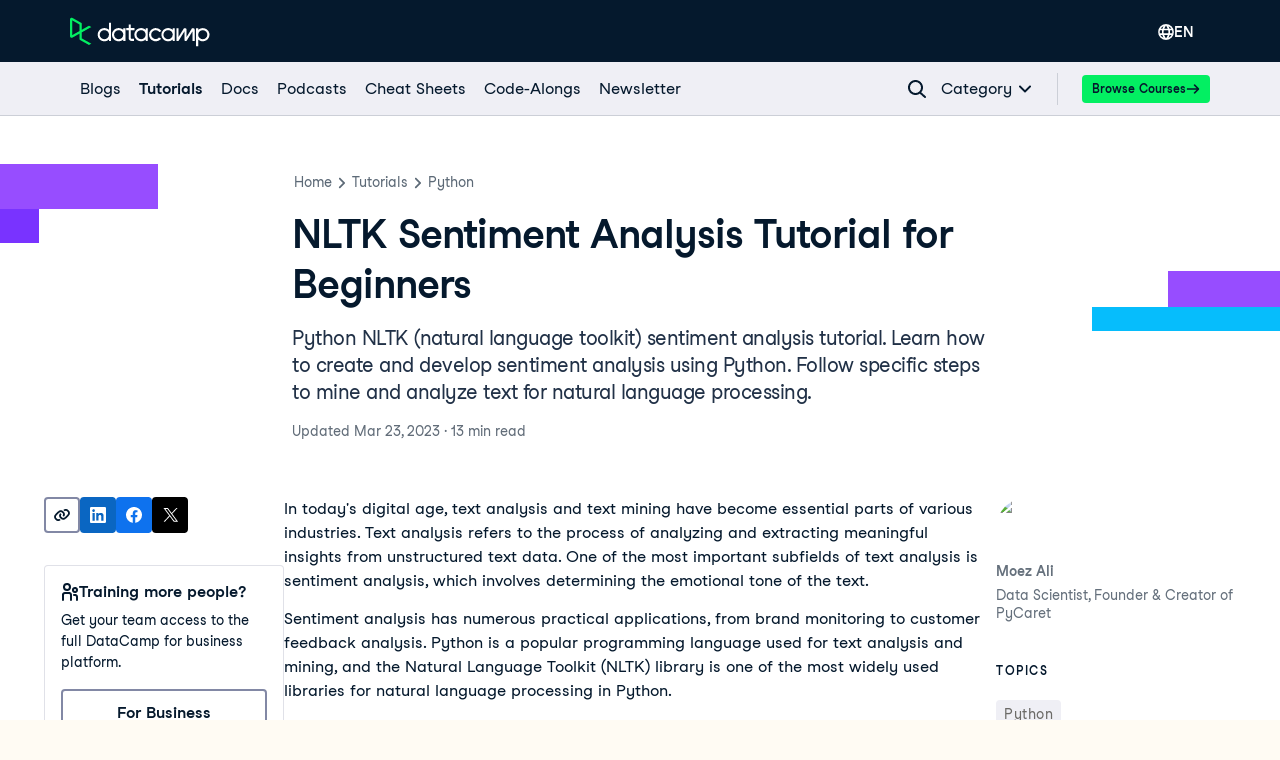

--- FILE ---
content_type: text/html; charset=utf-8
request_url: https://www.datacamp.com/tutorial/text-analytics-beginners-nltk
body_size: 75421
content:
<!DOCTYPE html><html lang="en"><head><meta charSet="utf-8"/><meta name="viewport" content="width=device-width"/><meta content="website" property="og:type"/><meta content="app-id=1263413087" name="apple-itunes-app"/><meta content="M-70jYcq5Hj35EY_NQzm9MAPI6pfVrq-hqaiK13ZQeo" name="google-site-verification"/><link href="/manifest.json" rel="manifest"/><link href="/users/sign_up" rel="preconnect"/><link href="https://compliance.datacamp.com" rel="preconnect"/><link href="/marketing-backgrounds/favicons/apple-touch-icon-57x57.png" rel="apple-touch-icon-precomposed" sizes="57x57"/><link href="/marketing-backgrounds/favicons/apple-touch-icon-114x114.png" rel="apple-touch-icon-precomposed" sizes="114x114"/><link href="/marketing-backgrounds/favicons/apple-touch-icon-72x72.png" rel="apple-touch-icon-precomposed" sizes="72x72"/><link href="/marketing-backgrounds/favicons/apple-touch-icon-144x144.png" rel="apple-touch-icon-precomposed" sizes="144x144"/><link href="/marketing-backgrounds/favicons/apple-touch-icon-60x60.png" rel="apple-touch-icon-precomposed" sizes="60x60"/><link href="/marketing-backgrounds/favicons/apple-touch-icon-120x120.png" rel="apple-touch-icon-precomposed" sizes="120x120"/><link href="/marketing-backgrounds/favicons/apple-touch-icon-76x76.png" rel="apple-touch-icon-precomposed" sizes="76x76"/><link href="/marketing-backgrounds/favicons/apple-touch-icon-152x152.png" rel="apple-touch-icon-precomposed" sizes="152x152"/><link href="/marketing-backgrounds/favicons/favicon-196x196.png" rel="icon" sizes="196x196" type="image/png"/><link href="/marketing-backgrounds/favicons/favicon-96x96.png" rel="icon" sizes="96x96" type="image/png"/><link href="/marketing-backgrounds/favicons/favicon-32x32.png" rel="icon" sizes="32x32" type="image/png"/><link href="/marketing-backgrounds/favicons/favicon-16x16.png" rel="icon" sizes="16x16" type="image/png"/><link href="/marketing-backgrounds/favicons/favicon-128.png" rel="icon" sizes="128x128" type="image/png"/><link href="https://media.datacamp.com" rel="preconnect"/><meta content=" " name="application-name"/><meta content="#FFFFFF" name="msapplication-TileColor"/><meta content="/marketing-backgrounds/favicons/mstile-144x144.png" name="msapplication-TileImage"/><meta content="/marketing-backgrounds/favicons/mstile-70x70.png" name="msapplication-square70x70logo"/><meta content="mstile-150x150.png" name="/marketing-backgrounds/favicons/msapplication-square150x150logo"/><meta content="mstile-310x150.png" name="/marketing-backgrounds/favicons/msapplication-wide310x150logo"/><meta content="mstile-310x310.png" name="/marketing-backgrounds/favicons/msapplication-square310x310logo"/><title>NLTK Sentiment Analysis Tutorial: Text Mining &amp; Analysis in Python | DataCamp</title><script type="application/ld+json">{"@context":"https://schema.org","@type":"Article","author":[{"@type":"Person","avatarUrl":"https://media.datacamp.com/legacy/v1662144771/Moez_Ali_6275b47e61.jpg","name":"Moez Ali","sameAs":["https://github.com/moezali1","https://www.linkedin.com/in/profile-moez/","https://moez-62905.medium.com/","https://twitter.com/moezpycaretorg1"],"url":"https://www.datacamp.com/portfolio/moezsajwani"}],"dateModified":"2023-03-23T00:00:00.000Z","datePublished":"2019-12-13T00:00:00.000Z","description":"NLTK sentiment analysis using Python. Follow our step-by-step tutorial to learn how to mine and analyze text. Use Python's natural language toolkit and develop your own sentiment analysis today!","headline":"NLTK Sentiment Analysis Tutorial for Beginners","mainEntityOfPage":{"@id":"https://www.datacamp.com/tutorial/text-analytics-beginners-nltk?dc_referrer=https%3A%2F%2Fwww.datacamp.com%2Fdatalab%2Fw%2F6911f073-cdfd-4498-bec9-8270ed032fd0%2Freport","@type":"WebPage"},"publisher":{"@type":"Organization","logo":{"@type":"ImageObject","url":"https://media.datacamp.com/legacy/DC_New_mugdv8.png?f=auto"},"name":"DataCamp"}}</script><link href="https://www.datacamp.com/tutorial/text-analytics-beginners-nltk" rel="canonical"/><meta content="NLTK sentiment analysis using Python. Follow our step-by-step tutorial to learn how to mine and analyze text. Use Python&#x27;s natural language toolkit and develop your own sentiment analysis today!" name="description"/><meta content="NLTK sentiment analysis using Python. Follow our step-by-step tutorial to learn how to mine and analyze text. Use Python&#x27;s natural language toolkit and develop your own sentiment analysis today!" property="og:description"/><meta content="NLTK sentiment analysis using Python. Follow our step-by-step tutorial to learn how to mine and analyze text. Use Python&#x27;s natural language toolkit and develop your own sentiment analysis today!" property="twitter:description"/><meta content="https://www.datacamp.com/tutorial/text-analytics-beginners-nltk?dc_referrer=https%3A%2F%2Fwww.datacamp.com%2Fdatalab%2Fw%2F6911f073-cdfd-4498-bec9-8270ed032fd0%2Freport" property="og:url"/><meta content="summary_large_image" name="twitter:card"/><meta content="@DataCamp" name="twitter:site"/><meta content="NLTK Sentiment Analysis Tutorial: Text Mining &amp; Analysis in Python" property="og:title"/><meta content="NLTK Sentiment Analysis Tutorial: Text Mining &amp; Analysis in Python" property="twitter:title"/><link href="https://www.datacamp.com/tutorial/text-analytics-beginners-nltk" hrefLang="x-default" rel="alternate"/><link href="https://www.datacamp.com/fr/tutorial/text-analytics-beginners-nltk" hrefLang="fr" rel="alternate"/><link href="https://www.datacamp.com/de/tutorial/text-analytics-beginners-nltk" hrefLang="de" rel="alternate"/><link href="https://www.datacamp.com/es/tutorial/text-analytics-beginners-nltk" hrefLang="es" rel="alternate"/><link href="https://www.datacamp.com/pt/tutorial/text-analytics-beginners-nltk" hrefLang="pt" rel="alternate"/><link href="https://www.datacamp.com/tutorial/text-analytics-beginners-nltk" hrefLang="en" rel="alternate"/><meta name="next-head-count" content="46"/><meta charSet="UTF-8"/><link as="font" crossorigin="anonymous" href="https://dcmfe.datacamp.com/assets/fonts/StudioFeixenSansRegular-english-v2.woff2" rel="preload" type="font/woff2"/><link as="font" crossorigin="anonymous" href="https://dcmfe.datacamp.com/assets/fonts/StudioFeixenSans-Semibold-english.woff2" rel="preload" type="font/woff2"/><meta content="SVheSZoM0DmoV5ac2QhhADLAYXUKObJc20-w0uF3Rfg" name="google-site-verification"/><link rel="preload" href="/media-app/_next/static/css/e7780383a4a2dcfb.css" as="style"/><link rel="stylesheet" href="/media-app/_next/static/css/e7780383a4a2dcfb.css" data-n-g=""/><link rel="preload" href="/media-app/_next/static/css/9cba2183d137acbe.css" as="style"/><link rel="stylesheet" href="/media-app/_next/static/css/9cba2183d137acbe.css" data-n-p=""/><link rel="preload" href="/media-app/_next/static/css/db757c6e8e0a90b9.css" as="style"/><link rel="stylesheet" href="/media-app/_next/static/css/db757c6e8e0a90b9.css"/><noscript data-n-css=""></noscript><script defer="" nomodule="" src="/media-app/_next/static/chunks/polyfills-42372ed130431b0a.js"></script><script defer="" src="/media-app/_next/static/chunks/56321.c7db5496d29518d4.js"></script><script defer="" src="/media-app/_next/static/chunks/38268-f42e5444aae93638.js"></script><script defer="" src="/media-app/_next/static/chunks/52449.62daca5dc2ca46c1.js"></script><script defer="" src="/media-app/_next/static/chunks/3884.087e82a4aebe9f6d.js"></script><script defer="" src="/media-app/_next/static/chunks/54520-cb49807c97ce62bb.js"></script><script defer="" src="/media-app/_next/static/chunks/64918.d29ea22672d42cf0.js"></script><script src="/media-app/_next/static/chunks/webpack-14dc7522a4b452da.js" defer=""></script><script src="/media-app/_next/static/chunks/framework-2f07efa585b78d53.js" defer=""></script><script src="/media-app/_next/static/chunks/main-f28aaf6388dc257b.js" defer=""></script><script src="/media-app/_next/static/chunks/pages/_app-56177770d94efbab.js" defer=""></script><script src="/media-app/_next/static/chunks/5c0b189e-fdeba4b2102ee955.js" defer=""></script><script src="/media-app/_next/static/chunks/4ad82c5e-7af3bc4763b04133.js" defer=""></script><script src="/media-app/_next/static/chunks/39512-5a348c7e4db65a1b.js" defer=""></script><script src="/media-app/_next/static/chunks/11426-0d07a421b6791324.js" defer=""></script><script src="/media-app/_next/static/chunks/35128-b91943d095ae1fb0.js" defer=""></script><script src="/media-app/_next/static/chunks/30658-7c4deee2073bab94.js" defer=""></script><script src="/media-app/_next/static/chunks/8351-9ae9c0a2bc3ba830.js" defer=""></script><script src="/media-app/_next/static/chunks/89077-fee530d539a3b536.js" defer=""></script><script src="/media-app/_next/static/chunks/6092-2f825820c8adb424.js" defer=""></script><script src="/media-app/_next/static/chunks/25675-4f0d2cb3261ae51f.js" defer=""></script><script src="/media-app/_next/static/chunks/43982-3994394d52cb005b.js" defer=""></script><script src="/media-app/_next/static/chunks/45854-303818283aeb77c8.js" defer=""></script><script src="/media-app/_next/static/chunks/92312-798c2ff5074d6466.js" defer=""></script><script src="/media-app/_next/static/chunks/30173-18f75d3acc736954.js" defer=""></script><script src="/media-app/_next/static/chunks/55096-24a39e6238663725.js" defer=""></script><script src="/media-app/_next/static/chunks/76690-c9e5028cba0f06ed.js" defer=""></script><script src="/media-app/_next/static/chunks/85898-f152cbf15c0f837c.js" defer=""></script><script src="/media-app/_next/static/chunks/92146-adbaf6ddab7902f1.js" defer=""></script><script src="/media-app/_next/static/chunks/87456-bab622ed59f1a6ee.js" defer=""></script><script src="/media-app/_next/static/chunks/50852-2ff837091a195bb8.js" defer=""></script><script src="/media-app/_next/static/chunks/81546-b809dd33f0e4c9ad.js" defer=""></script><script src="/media-app/_next/static/chunks/71232-df1861b4a5bfdf1d.js" defer=""></script><script src="/media-app/_next/static/chunks/pages/tutorial/%5Bslug%5D-b3d2cef6a9cbb74e.js" defer=""></script><script src="/media-app/_next/static/Czz0B_QgiBmIdsMDTgRtl/_buildManifest.js" defer=""></script><script src="/media-app/_next/static/Czz0B_QgiBmIdsMDTgRtl/_ssgManifest.js" defer=""></script><style id="__jsx-4276653274">html,body{scroll-behavior:auto !important}</style></head><body style="display:block"><style data-emotion="css jeybs">.css-jeybs{position:fixed;right:8px;top:8px;z-index:9999;}</style><div id="one_tap_container" class="css-jeybs"></div><div id="__next"><script id="organization_schema" type="application/ld+json">{"@context":"https://schema.org","@type":"Organization","address":{"@type":"PostalAddress","addressCountry":"United States","addressLocality":"New York","postalCode":"10118","streetAddress":"350 5th Ave"},"description":"What is DataCamp? Learn the data skills you need online at your own pace—from non-coding essentials to data science and machine learning.","logo":"https://media.datacamp.com/legacy/DC_New_mugdv8.png?f=auto","name":"DataCamp","sameAs":["https://twitter.com/DataCamp","https://www.linkedin.com/school/datacampinc/mycompany/","https://www.facebook.com/datacampinc/","https://www.youtube.com/c/Datacamp"],"url":"https://www.datacamp.com/"}</script><style data-emotion="css-global 4li27a">html{color:#05192D;background-color:#FFFBF3;}</style><style data-emotion="css-global 1dnoi28">*{box-sizing:border-box;}html{font-family:Studio-Feixen-Sans,Arial;margin:0;-moz-osx-font-smoothing:grayscale;-webkit-font-smoothing:antialiased;}body{margin:0;}</style><style data-emotion="css 1whr9bx">.css-1whr9bx{height:1px;left:-999px;overflow:hidden;position:absolute;top:auto;width:1px;}.css-1whr9bx:focus{background-color:#ffffff;border-color:#fcce0d;border-style:solid;border-width:4px;color:#05192D;height:auto;left:20px;outline:none;overflow:auto;padding-left:15px;padding-right:15px;padding-top:10px;padding-bottom:10px;-webkit-text-decoration:none;text-decoration:none;top:20px;width:auto;z-index:9999;}</style><style data-emotion="css 1gyayi8">.css-1gyayi8{box-sizing:border-box;margin:0;min-width:0;color:#05192d;font-weight:700;line-height:1.5;-webkit-text-decoration:none;text-decoration:none;height:1px;left:-999px;overflow:hidden;position:absolute;top:auto;width:1px;}.css-1gyayi8:active,.css-1gyayi8:focus,.css-1gyayi8:hover{-webkit-text-decoration:underline;text-decoration:underline;}.css-1gyayi8:focus{background-color:#ffffff;border-color:#fcce0d;border-style:solid;border-width:4px;color:#05192D;height:auto;left:20px;outline:none;overflow:auto;padding-left:15px;padding-right:15px;padding-top:10px;padding-bottom:10px;-webkit-text-decoration:none;text-decoration:none;top:20px;width:auto;z-index:9999;}</style><a class="css-1gyayi8" href="#main">Skip to main content</a><style data-emotion="css 1pq2yf0">.css-1pq2yf0{background-color:#05192d;position:-webkit-sticky;position:sticky;top:0;z-index:800;}</style><style data-emotion="css 1cddlv9">.css-1cddlv9{box-sizing:border-box;margin:0;min-width:0;background-color:#05192d;position:-webkit-sticky;position:sticky;top:0;z-index:800;}</style><nav aria-label="Sitewide Navigation" class="css-1cddlv9"><style data-emotion="css 1mankrf">.css-1mankrf{padding-bottom:12px;position:relative;padding-top:14px;}</style><style data-emotion="css lgmwj8">.css-lgmwj8{box-sizing:border-box;margin:0;min-width:0;width:100%;max-width:container;margin-left:auto;margin-right:auto;max-width:1172px;padding-left:16px;padding-right:16px;padding-bottom:12px;position:relative;padding-top:14px;}</style><div class="css-lgmwj8"><style data-emotion="css 1gsf33e">.css-1gsf33e{-webkit-align-items:center;-webkit-box-align:center;-ms-flex-align:center;align-items:center;display:-webkit-box;display:-webkit-flex;display:-ms-flexbox;display:flex;-webkit-box-pack:justify;-webkit-justify-content:space-between;justify-content:space-between;}</style><style data-emotion="css 13ee2hq">.css-13ee2hq{box-sizing:border-box;margin:0;min-width:0;-webkit-align-items:center;-webkit-box-align:center;-ms-flex-align:center;align-items:center;display:-webkit-box;display:-webkit-flex;display:-ms-flexbox;display:flex;-webkit-box-pack:justify;-webkit-justify-content:space-between;justify-content:space-between;}</style><div class="css-13ee2hq"><style data-emotion="css 13xhtad">.css-13xhtad{-webkit-align-items:center;-webkit-box-align:center;-ms-flex-align:center;align-items:center;}</style><style data-emotion="css 13b9p20">.css-13b9p20{display:-webkit-box;display:-webkit-flex;display:-ms-flexbox;display:flex;-webkit-align-items:center;-webkit-box-align:center;-ms-flex-align:center;align-items:center;}</style><style data-emotion="css dou6ry">.css-dou6ry{box-sizing:border-box;margin:0;min-width:0;display:-webkit-box;display:-webkit-flex;display:-ms-flexbox;display:flex;-webkit-align-items:center;-webkit-box-align:center;-ms-flex-align:center;align-items:center;}</style><div class="css-dou6ry"><style data-emotion="css 1yygw5">.css-1yygw5{-webkit-align-items:center;-webkit-box-align:center;-ms-flex-align:center;align-items:center;border-bottom:0;display:-webkit-box;display:-webkit-flex;display:-ms-flexbox;display:flex;-webkit-flex-shrink:0;-ms-flex-negative:0;flex-shrink:0;}.css-1yygw5:active,.css-1yygw5:focus,.css-1yygw5:hover{border-bottom:0;}</style><style data-emotion="css 13rqwjz">.css-13rqwjz{box-sizing:border-box;margin:0;min-width:0;color:#05192d;font-weight:700;line-height:1.5;-webkit-text-decoration:none;text-decoration:none;-webkit-align-items:center;-webkit-box-align:center;-ms-flex-align:center;align-items:center;border-bottom:0;display:-webkit-box;display:-webkit-flex;display:-ms-flexbox;display:flex;-webkit-flex-shrink:0;-ms-flex-negative:0;flex-shrink:0;}.css-13rqwjz:active,.css-13rqwjz:focus,.css-13rqwjz:hover{-webkit-text-decoration:underline;text-decoration:underline;}.css-13rqwjz:active,.css-13rqwjz:focus,.css-13rqwjz:hover{border-bottom:0;}</style><a aria-label="Navigate to Home Page" data-trackid="navbar-datacamp-logo" class="css-13rqwjz" href="/"><svg width="140" height="30" fill="none" xmlns="http://www.w3.org/2000/svg"><path fill-rule="evenodd" clip-rule="evenodd" d="M34.352 22.195c-2.538 0-4.596-2.02-4.596-4.514 0-2.493 2.058-4.515 4.596-4.515 2.539 0 4.597 2.022 4.597 4.515a4.474 4.474 0 01-1.346 3.192 4.639 4.639 0 01-3.25 1.322zm4.605-16.349v7.019c-2.669-2.462-6.851-2.377-9.413.192a6.524 6.524 0 000 9.247c2.562 2.568 6.744 2.654 9.413.192v1.455h2.124V5.846h-2.124zm59.15 16.35c-2.538 0-4.596-2.022-4.596-4.515s2.058-4.515 4.596-4.515c2.539 0 4.597 2.022 4.597 4.515a4.474 4.474 0 01-1.347 3.192 4.638 4.638 0 01-3.25 1.322zm6.726-4.515v-6.538h-2.123v1.722c-2.668-2.462-6.85-2.377-9.412.192a6.523 6.523 0 000 9.247c2.561 2.568 6.744 2.654 9.412.192v1.455h2.124v-6.27h-.001zm16.941-6.052a1.05 1.05 0 01.895-.493h.409c.868 0 1.572.69 1.572 1.544v11.27h-2.169v-9.548c-.999 1.586-4.579 7.333-5.652 9.057a1.052 1.052 0 01-.894.492h-.443c-.579 0-1.048-.46-1.048-1.029v-8.544c-1.171 1.857-4.768 7.63-5.9 9.477l-.06.096h-2.078V11.14h2.167v.026l-.05 8.837 5.197-8.371c.19-.307.529-.494.895-.494h.412c.866 0 1.57.69 1.572 1.54 0 2.356.011 6.646.011 7.27l5.164-8.319zm-30.609 9.942c-1.73 2.335-4.803 3.295-7.588 2.372-2.785-.924-4.637-3.517-4.572-6.404.065-2.886 2.03-5.397 4.855-6.199 2.824-.802 5.851.29 7.475 2.698l-2.037 1.04c-1.099-1.52-3.057-2.193-4.881-1.676-1.824.517-3.116 2.11-3.22 3.973-.105 1.862 1 3.585 2.756 4.296a4.522 4.522 0 005.039-1.139l2.173 1.04zm41.604.634c-2.43 0-4.439-1.86-4.584-4.242v-.54c.149-2.455 2.271-4.34 4.772-4.241 2.5.098 4.462 2.143 4.411 4.601-.05 2.458-2.093 4.424-4.596 4.424l-.003-.002zm.003-11.119a6.763 6.763 0 00-4.587 1.776v-1.719h-2.125v18.038h2.125v-6.66c2.205 2.02 5.509 2.353 8.085.813 2.576-1.54 3.794-4.575 2.979-7.427-.814-2.852-3.461-4.822-6.477-4.822v.001zm-72.011 2.056v7.879c0 .467.386.846.861.846h2.474v2.084h-2.472c-1.647-.002-2.982-1.313-2.984-2.93l-.008-7.879h-2.29v-2.03h2.29V7.612h2.128v3.51h3.77v2.021h-3.77zm10.297 9.052c-2.539 0-4.596-2.021-4.596-4.514 0-2.494 2.057-4.515 4.596-4.515s4.596 2.021 4.596 4.515a4.474 4.474 0 01-1.346 3.192 4.64 4.64 0 01-3.25 1.322zm4.603-11.052v1.723c-2.668-2.462-6.851-2.377-9.412.192a6.523 6.523 0 000 9.247c2.561 2.568 6.744 2.654 9.412.192v1.455h2.124V11.14l-2.124.002zM48.66 22.195c-2.539 0-4.597-2.02-4.597-4.514 0-2.493 2.058-4.515 4.597-4.515 2.538 0 4.596 2.022 4.596 4.515a4.473 4.473 0 01-1.346 3.192 4.638 4.638 0 01-3.25 1.322zm4.603-11.052v1.722c-2.669-2.462-6.851-2.377-9.413.192a6.523 6.523 0 000 9.247c2.562 2.568 6.744 2.654 9.413.192v1.455h2.123V11.14l-2.123.003z" fill="#fff"></path><path fill-rule="evenodd" clip-rule="evenodd" d="M9.443 7.461v6.606l-7.136 3.998V3.44L9.443 7.46zm2.31 13.88v-5.955l9.557-5.356-2.325-1.308-7.232 4.053V6.8a1.138 1.138 0 00-.58-.984L2.467.915A1.694 1.694 0 00.782.963c-.487.3-.783.825-.782 1.39v16.794a1.632 1.632 0 00.781 1.393c.488.301 1.1.334 1.617.086l.066-.033 6.974-3.91v5.327c.002.407.224.783.583.986l8.95 4.987 2.325-1.309-9.543-5.334z" fill="#03EF62"></path></svg></a></div><style data-emotion="css vsduwy">.css-vsduwy{-webkit-box-pack:justify;-webkit-justify-content:space-between;justify-content:space-between;}</style><style data-emotion="css 1s7doqw">.css-1s7doqw{display:-webkit-box;display:-webkit-flex;display:-ms-flexbox;display:flex;-webkit-box-pack:justify;-webkit-justify-content:space-between;justify-content:space-between;}</style><style data-emotion="css 1pu4ebs">.css-1pu4ebs{box-sizing:border-box;margin:0;min-width:0;display:-webkit-box;display:-webkit-flex;display:-ms-flexbox;display:flex;-webkit-box-pack:justify;-webkit-justify-content:space-between;justify-content:space-between;}</style><div class="css-1pu4ebs"><style data-emotion="css zzhzkg">.css-zzhzkg{-webkit-align-items:center;-webkit-box-align:center;-ms-flex-align:center;align-items:center;display:-webkit-box;display:-webkit-flex;display:-ms-flexbox;display:flex;gap:8px;}</style><div class="css-zzhzkg"><div style="position:relative"><div style="display:inline-block;position:relative"><style data-emotion="css 41q0dj">.css-41q0dj{-webkit-align-items:center;-webkit-box-align:center;-ms-flex-align:center;align-items:center;border:none!important;color:white!important;display:-webkit-box;display:-webkit-flex;display:-ms-flexbox;display:flex;font-size:16px;height:36px;margin-left:12px;padding-block:0;padding-inline:12px;position:relative;}.css-41q0dj,.css-41q0dj:hover,.css-41q0dj:focus,.css-41q0dj:active{border:none!important;color:white!important;}</style><style data-emotion="css 9p1gtg">.css-9p1gtg{-webkit-align-items:center;-webkit-box-align:center;-ms-flex-align:center;align-items:center;border-color:transparent;border-radius:4px;border-style:solid;border-width:2px;cursor:pointer;display:-webkit-inline-box;display:-webkit-inline-flex;display:-ms-inline-flexbox;display:inline-flex;-webkit-flex-direction:column;-ms-flex-direction:column;flex-direction:column;-webkit-flex-shrink:0;-ms-flex-negative:0;flex-shrink:0;font-family:Studio-Feixen-Sans,Arial,sans-serif;font-weight:800;-webkit-box-pack:center;-ms-flex-pack:center;-webkit-justify-content:center;justify-content:center;line-height:1;margin:0;outline:0;padding:0;position:relative;-webkit-text-decoration:none;text-decoration:none;-webkit-transition:background-color 125ms ease-out;transition:background-color 125ms ease-out;-webkit-user-select:none;-moz-user-select:none;-ms-user-select:none;user-select:none;vertical-align:middle;z-index:0;background-color:transparent;color:var(--wf-text--main, #05192D);font-size:var(--wf-button--medium, 14px);height:36px;min-width:36px;width:auto;padding-left:16px;padding-right:16px;border-color:var(--wf-border-color--interactive, rgba(48, 57, 105, 0.6));}.css-9p1gtg::before{border-radius:2px;content:"";display:block;height:100%;inset:0;position:absolute;width:100%;z-index:0;}.css-9p1gtg::before{border-radius:2px;margin:0;}.css-9p1gtg:active{background-color:transparent;}.css-9p1gtg:disabled{cursor:default;opacity:0.4;pointer-events:none;}.css-9p1gtg:hover::before{background-color:var(--wf-bg--hover, rgba(48, 57, 105, 0.06));}.css-9p1gtg >*{z-index:1;}</style><button data-waffles-component="button" aria-controls="language-menu" aria-expanded="false" data-trackid="navbar-language-selector" class="css-41q0dj css-9p1gtg" aria-label="Select language" type="button"><style data-emotion="css 61bni1">.css-61bni1{-webkit-align-items:center;-webkit-box-align:center;-ms-flex-align:center;align-items:center;display:-webkit-box;display:-webkit-flex;display:-ms-flexbox;display:flex;height:100%;gap:8px;}</style><span class="css-61bni1"><style data-emotion="css p5g17l">.css-p5g17l{color:#ffffff;}</style><style data-emotion="css 6su6fj">.css-6su6fj{-webkit-flex-shrink:0;-ms-flex-negative:0;flex-shrink:0;}</style><svg aria-hidden="true" data-waffles-component="icon" height="16" width="16" viewBox="0 0 18 18" class="css-p5g17l css-6su6fj"><path fill-rule="evenodd" clip-rule="evenodd" d="M9 0a9.001 9.001 0 0 0 0 18A9.001 9.001 0 0 0 9 0Zm5.98 5.222h-2.01a14.073 14.073 0 0 0-.91-2.121c-.12-.222-.242-.434-.353-.636a7.156 7.156 0 0 1 3.273 2.757ZM7.859 3.616C8.455 2.566 9 1.93 9 1.93s.545.637 1.141 1.687c.263.465.536 1 .778 1.606H7.081a13.28 13.28 0 0 1 .778-1.606ZM6.293 2.465c-.111.202-.232.414-.354.636a14.073 14.073 0 0 0-.909 2.121H3.02a7.156 7.156 0 0 1 3.273-2.757Zm-4.212 7.98A6.804 6.804 0 0 1 1.929 9c0-.636.081-1.263.253-1.848h2.343A10.944 10.944 0 0 0 4.364 9c0 .495.04.98.11 1.444H2.082Zm.707 1.929h2.1c.294.97.678 1.828 1.051 2.525.122.222.243.434.354.636a7.044 7.044 0 0 1-3.505-3.161Zm7.353 2.01C9.545 15.434 9 16.07 9 16.07s-.545-.637-1.141-1.687a12.498 12.498 0 0 1-.93-2.01h4.142a12.5 12.5 0 0 1-.93 2.01Zm-3.727-3.94A8.445 8.445 0 0 1 6.293 9c0-.636.07-1.263.202-1.848h5.01c.131.585.202 1.212.202 1.848 0 .495-.04.98-.121 1.444H6.414Zm5.293 5.091c.111-.202.232-.414.354-.636.373-.697.757-1.556 1.05-2.525h2.101a7.045 7.045 0 0 1-3.505 3.161Zm1.818-5.09c.071-.465.111-.95.111-1.445 0-.636-.06-1.263-.161-1.848h2.343c.172.585.253 1.212.253 1.848 0 .495-.05.98-.152 1.444h-2.394Z" fill="currentColor"></path></svg>EN</span></button></div><style data-emotion="css nu632x">.css-nu632x{background-color:#ffffff;border-radius:4px;box-shadow:var(--wf-box-shadow--medium, 0px 1px 4px -1px rgba(48, 57, 105, 0.3));font-family:Studio-Feixen-Sans,Arial,sans-serif;max-height:0;min-width:200px;margin-top:2px;opacity:0;overflow:hidden;padding:12px;position:fixed;right:0;top:100%;-webkit-transform:translateX(100vw);-moz-transform:translateX(100vw);-ms-transform:translateX(100vw);transform:translateX(100vw);z-index:1000;}</style><div aria-expanded="false" id="language-menu" role="menu" class="css-nu632x"><div><style data-emotion="css 1jikq6r">.css-1jikq6r{-webkit-align-items:center;-webkit-box-align:center;-ms-flex-align:center;align-items:center;background-color:#EFEFF5;color:#05192D;display:-webkit-box;display:-webkit-flex;display:-ms-flexbox;display:flex;font-family:inherit;padding:12px;-webkit-text-decoration:none;text-decoration:none;width:100%;}.css-1jikq6r:hover{background-color:muted;}.css-1jikq6r span:first-of-type{display:-webkit-box;display:-webkit-flex;display:-ms-flexbox;display:flex;-webkit-box-pack:justify;-webkit-justify-content:space-between;justify-content:space-between;width:100%;}</style><style data-emotion="css t3io8q">.css-t3io8q{-webkit-align-items:baseline;-webkit-box-align:baseline;-ms-flex-align:baseline;align-items:baseline;background-color:rgba(255, 255, 255, 0.01);border-radius:4px;-webkit-box-decoration-break:clone;box-decoration-break:clone;color:var(--wf-text--link, #0065D1);display:-webkit-inline-box;display:-webkit-inline-flex;display:-ms-inline-flexbox;display:inline-flex;font-family:Studio-Feixen-Sans,Arial,sans-serif;font-size:inherit;font-weight:800;line-height:inherit;outline:0;-webkit-text-decoration:underline;text-decoration:underline;text-decoration-color:transparent;text-decoration-thickness:1.25px;-webkit-transition:box-shadow 125ms ease-out,background-color 125ms ease-out,text-decoration-color 125ms ease-out;transition:box-shadow 125ms ease-out,background-color 125ms ease-out,text-decoration-color 125ms ease-out;}.css-t3io8q:hover{background-color:var(--wf-bg--hover, rgba(48, 57, 105, 0.06));}.css-t3io8q:hover{box-shadow:0 0 0 2px var(--wf-bg--hover, rgba(48, 57, 105, 0.06));text-decoration-color:var(--wf-text--link, #0065D1);}</style><a data-waffles-component="link" data-trackid="navbar-language-selector-opt-en-us" href="/tutorial/text-analytics-beginners-nltk" role="menuitem" class="css-1jikq6r css-t3io8q"><span class="css-0"><style data-emotion="css v0xrfm">.css-v0xrfm{font-size:14px;font-weight:800;}</style><style data-emotion="css 1wgz7q5">.css-1wgz7q5{color:rgb(5, 25, 45);font-family:Studio-Feixen-Sans,Arial;font-style:normal;font-size:16px;font-weight:400;font-size:14px;font-weight:800;}</style><span class="css-1wgz7q5">English</span></span></a><style data-emotion="css 1er9j55">.css-1er9j55{-webkit-align-items:center;-webkit-box-align:center;-ms-flex-align:center;align-items:center;background-color:#ffffff;color:#05192D;display:-webkit-box;display:-webkit-flex;display:-ms-flexbox;display:flex;font-family:inherit;padding:12px;-webkit-text-decoration:none;text-decoration:none;width:100%;}.css-1er9j55:hover{background-color:muted;}.css-1er9j55 span:first-of-type{display:-webkit-box;display:-webkit-flex;display:-ms-flexbox;display:flex;-webkit-box-pack:justify;-webkit-justify-content:space-between;justify-content:space-between;width:100%;}</style><style data-emotion="css t3io8q">.css-t3io8q{-webkit-align-items:baseline;-webkit-box-align:baseline;-ms-flex-align:baseline;align-items:baseline;background-color:rgba(255, 255, 255, 0.01);border-radius:4px;-webkit-box-decoration-break:clone;box-decoration-break:clone;color:var(--wf-text--link, #0065D1);display:-webkit-inline-box;display:-webkit-inline-flex;display:-ms-inline-flexbox;display:inline-flex;font-family:Studio-Feixen-Sans,Arial,sans-serif;font-size:inherit;font-weight:800;line-height:inherit;outline:0;-webkit-text-decoration:underline;text-decoration:underline;text-decoration-color:transparent;text-decoration-thickness:1.25px;-webkit-transition:box-shadow 125ms ease-out,background-color 125ms ease-out,text-decoration-color 125ms ease-out;transition:box-shadow 125ms ease-out,background-color 125ms ease-out,text-decoration-color 125ms ease-out;}.css-t3io8q:hover{background-color:var(--wf-bg--hover, rgba(48, 57, 105, 0.06));}.css-t3io8q:hover{box-shadow:0 0 0 2px var(--wf-bg--hover, rgba(48, 57, 105, 0.06));text-decoration-color:var(--wf-text--link, #0065D1);}</style><a data-waffles-component="link" data-trackid="navbar-language-selector-opt-es-es" href="/es/tutorial/text-analytics-beginners-nltk" role="menuitem" class="css-1er9j55 css-t3io8q"><span class="css-0"><style data-emotion="css 1ui081s">.css-1ui081s{font-size:14px;font-weight:400;}</style><style data-emotion="css z3ldtt">.css-z3ldtt{color:rgb(5, 25, 45);font-family:Studio-Feixen-Sans,Arial;font-style:normal;font-size:16px;font-weight:400;font-size:14px;font-weight:400;}</style><span class="css-z3ldtt">Español</span></span></a><style data-emotion="css t3io8q">.css-t3io8q{-webkit-align-items:baseline;-webkit-box-align:baseline;-ms-flex-align:baseline;align-items:baseline;background-color:rgba(255, 255, 255, 0.01);border-radius:4px;-webkit-box-decoration-break:clone;box-decoration-break:clone;color:var(--wf-text--link, #0065D1);display:-webkit-inline-box;display:-webkit-inline-flex;display:-ms-inline-flexbox;display:inline-flex;font-family:Studio-Feixen-Sans,Arial,sans-serif;font-size:inherit;font-weight:800;line-height:inherit;outline:0;-webkit-text-decoration:underline;text-decoration:underline;text-decoration-color:transparent;text-decoration-thickness:1.25px;-webkit-transition:box-shadow 125ms ease-out,background-color 125ms ease-out,text-decoration-color 125ms ease-out;transition:box-shadow 125ms ease-out,background-color 125ms ease-out,text-decoration-color 125ms ease-out;}.css-t3io8q:hover{background-color:var(--wf-bg--hover, rgba(48, 57, 105, 0.06));}.css-t3io8q:hover{box-shadow:0 0 0 2px var(--wf-bg--hover, rgba(48, 57, 105, 0.06));text-decoration-color:var(--wf-text--link, #0065D1);}</style><a data-waffles-component="link" data-trackid="navbar-language-selector-opt-pt-br" href="/pt/tutorial/text-analytics-beginners-nltk" role="menuitem" class="css-1er9j55 css-t3io8q"><span class="css-0"><span class="css-z3ldtt">Português</span></span></a><style data-emotion="css t3io8q">.css-t3io8q{-webkit-align-items:baseline;-webkit-box-align:baseline;-ms-flex-align:baseline;align-items:baseline;background-color:rgba(255, 255, 255, 0.01);border-radius:4px;-webkit-box-decoration-break:clone;box-decoration-break:clone;color:var(--wf-text--link, #0065D1);display:-webkit-inline-box;display:-webkit-inline-flex;display:-ms-inline-flexbox;display:inline-flex;font-family:Studio-Feixen-Sans,Arial,sans-serif;font-size:inherit;font-weight:800;line-height:inherit;outline:0;-webkit-text-decoration:underline;text-decoration:underline;text-decoration-color:transparent;text-decoration-thickness:1.25px;-webkit-transition:box-shadow 125ms ease-out,background-color 125ms ease-out,text-decoration-color 125ms ease-out;transition:box-shadow 125ms ease-out,background-color 125ms ease-out,text-decoration-color 125ms ease-out;}.css-t3io8q:hover{background-color:var(--wf-bg--hover, rgba(48, 57, 105, 0.06));}.css-t3io8q:hover{box-shadow:0 0 0 2px var(--wf-bg--hover, rgba(48, 57, 105, 0.06));text-decoration-color:var(--wf-text--link, #0065D1);}</style><a data-waffles-component="link" data-trackid="navbar-language-selector-opt-de-de" href="/de/tutorial/text-analytics-beginners-nltk" role="menuitem" class="css-1er9j55 css-t3io8q"><span class="css-0"><span class="css-z3ldtt">Deutsch</span><style data-emotion="css 1svlk10">.css-1svlk10{-webkit-align-items:center;-webkit-box-align:center;-ms-flex-align:center;align-items:center;display:-webkit-inline-box;display:-webkit-inline-flex;display:-ms-inline-flexbox;display:inline-flex;font-family:Studio-Feixen-Sans,Arial,sans-serif;font-weight:800;-webkit-box-pack:center;-ms-flex-pack:center;-webkit-justify-content:center;justify-content:center;letter-spacing:0.5px;line-height:1;padding:0 4px;text-transform:uppercase;border-radius:4px;background-color:var(--wf-transparent-grey--subtler, rgba(48, 57, 105, 0.1));color:var(--wf-grey--transparent, rgba(48, 57, 105, 0.1));font-size:12px;height:18px;}.css-1svlk10 span{color:var(--wf-transparent-grey--text-on-color, #05192D);}</style><style data-emotion="css tpsod7">.css-tpsod7{color:var(--wf-text--main, #05192D);font-family:Studio-Feixen-Sans,Arial,sans-serif;font-weight:400;line-height:1.5;margin:0;padding:0;font-size:14px;-webkit-align-items:center;-webkit-box-align:center;-ms-flex-align:center;align-items:center;display:-webkit-inline-box;display:-webkit-inline-flex;display:-ms-inline-flexbox;display:inline-flex;font-family:Studio-Feixen-Sans,Arial,sans-serif;font-weight:800;-webkit-box-pack:center;-ms-flex-pack:center;-webkit-justify-content:center;justify-content:center;letter-spacing:0.5px;line-height:1;padding:0 4px;text-transform:uppercase;border-radius:4px;background-color:var(--wf-transparent-grey--subtler, rgba(48, 57, 105, 0.1));color:var(--wf-grey--transparent, rgba(48, 57, 105, 0.1));font-size:12px;height:18px;}.css-tpsod7 span{color:var(--wf-transparent-grey--text-on-color, #05192D);}</style><span data-waffles-component="badge" class="css-tpsod7"><style data-emotion="css 19ist84">.css-19ist84{-webkit-align-items:center;-webkit-box-align:center;-ms-flex-align:center;align-items:center;color:inherit;display:-webkit-inline-box;display:-webkit-inline-flex;display:-ms-inline-flexbox;display:inline-flex;gap:4px;max-width:164px;}</style><span class="css-19ist84"><style data-emotion="css 8uhtka">.css-8uhtka{overflow:hidden;text-overflow:ellipsis;white-space:nowrap;}</style><span class="css-8uhtka">Beta</span></span></span></span></a><style data-emotion="css t3io8q">.css-t3io8q{-webkit-align-items:baseline;-webkit-box-align:baseline;-ms-flex-align:baseline;align-items:baseline;background-color:rgba(255, 255, 255, 0.01);border-radius:4px;-webkit-box-decoration-break:clone;box-decoration-break:clone;color:var(--wf-text--link, #0065D1);display:-webkit-inline-box;display:-webkit-inline-flex;display:-ms-inline-flexbox;display:inline-flex;font-family:Studio-Feixen-Sans,Arial,sans-serif;font-size:inherit;font-weight:800;line-height:inherit;outline:0;-webkit-text-decoration:underline;text-decoration:underline;text-decoration-color:transparent;text-decoration-thickness:1.25px;-webkit-transition:box-shadow 125ms ease-out,background-color 125ms ease-out,text-decoration-color 125ms ease-out;transition:box-shadow 125ms ease-out,background-color 125ms ease-out,text-decoration-color 125ms ease-out;}.css-t3io8q:hover{background-color:var(--wf-bg--hover, rgba(48, 57, 105, 0.06));}.css-t3io8q:hover{box-shadow:0 0 0 2px var(--wf-bg--hover, rgba(48, 57, 105, 0.06));text-decoration-color:var(--wf-text--link, #0065D1);}</style><a data-waffles-component="link" data-trackid="navbar-language-selector-opt-fr-fr" href="/fr/tutorial/text-analytics-beginners-nltk" role="menuitem" class="css-1er9j55 css-t3io8q"><span class="css-0"><span class="css-z3ldtt">Français</span><style data-emotion="css 1svlk10">.css-1svlk10{-webkit-align-items:center;-webkit-box-align:center;-ms-flex-align:center;align-items:center;display:-webkit-inline-box;display:-webkit-inline-flex;display:-ms-inline-flexbox;display:inline-flex;font-family:Studio-Feixen-Sans,Arial,sans-serif;font-weight:800;-webkit-box-pack:center;-ms-flex-pack:center;-webkit-justify-content:center;justify-content:center;letter-spacing:0.5px;line-height:1;padding:0 4px;text-transform:uppercase;border-radius:4px;background-color:var(--wf-transparent-grey--subtler, rgba(48, 57, 105, 0.1));color:var(--wf-grey--transparent, rgba(48, 57, 105, 0.1));font-size:12px;height:18px;}.css-1svlk10 span{color:var(--wf-transparent-grey--text-on-color, #05192D);}</style><style data-emotion="css tpsod7">.css-tpsod7{color:var(--wf-text--main, #05192D);font-family:Studio-Feixen-Sans,Arial,sans-serif;font-weight:400;line-height:1.5;margin:0;padding:0;font-size:14px;-webkit-align-items:center;-webkit-box-align:center;-ms-flex-align:center;align-items:center;display:-webkit-inline-box;display:-webkit-inline-flex;display:-ms-inline-flexbox;display:inline-flex;font-family:Studio-Feixen-Sans,Arial,sans-serif;font-weight:800;-webkit-box-pack:center;-ms-flex-pack:center;-webkit-justify-content:center;justify-content:center;letter-spacing:0.5px;line-height:1;padding:0 4px;text-transform:uppercase;border-radius:4px;background-color:var(--wf-transparent-grey--subtler, rgba(48, 57, 105, 0.1));color:var(--wf-grey--transparent, rgba(48, 57, 105, 0.1));font-size:12px;height:18px;}.css-tpsod7 span{color:var(--wf-transparent-grey--text-on-color, #05192D);}</style><span data-waffles-component="badge" class="css-tpsod7"><style data-emotion="css 19ist84">.css-19ist84{-webkit-align-items:center;-webkit-box-align:center;-ms-flex-align:center;align-items:center;color:inherit;display:-webkit-inline-box;display:-webkit-inline-flex;display:-ms-inline-flexbox;display:inline-flex;gap:4px;max-width:164px;}</style><span class="css-19ist84"><style data-emotion="css 8uhtka">.css-8uhtka{overflow:hidden;text-overflow:ellipsis;white-space:nowrap;}</style><span class="css-8uhtka">Beta</span></span></span></span></a></div><style data-emotion="css 939ga3">.css-939ga3{background-color:#EFEFF5;height:1px;margin:12px 0;width:100%;}</style><hr class="css-939ga3"/><style data-emotion="css 1mrsazg">.css-1mrsazg{background-color:#ffffff;font-family:inherit;padding:12px;-webkit-text-decoration:none;text-decoration:none;width:100%;}.css-1mrsazg:hover{background-color:muted;}</style><style data-emotion="css t3io8q">.css-t3io8q{-webkit-align-items:baseline;-webkit-box-align:baseline;-ms-flex-align:baseline;align-items:baseline;background-color:rgba(255, 255, 255, 0.01);border-radius:4px;-webkit-box-decoration-break:clone;box-decoration-break:clone;color:var(--wf-text--link, #0065D1);display:-webkit-inline-box;display:-webkit-inline-flex;display:-ms-inline-flexbox;display:inline-flex;font-family:Studio-Feixen-Sans,Arial,sans-serif;font-size:inherit;font-weight:800;line-height:inherit;outline:0;-webkit-text-decoration:underline;text-decoration:underline;text-decoration-color:transparent;text-decoration-thickness:1.25px;-webkit-transition:box-shadow 125ms ease-out,background-color 125ms ease-out,text-decoration-color 125ms ease-out;transition:box-shadow 125ms ease-out,background-color 125ms ease-out,text-decoration-color 125ms ease-out;}.css-t3io8q:hover{background-color:var(--wf-bg--hover, rgba(48, 57, 105, 0.06));}.css-t3io8q:hover{box-shadow:0 0 0 2px var(--wf-bg--hover, rgba(48, 57, 105, 0.06));text-decoration-color:var(--wf-text--link, #0065D1);}</style><a data-waffles-component="link" data-trackid="navbar-language-selector-opt-more-info" href="https://support.datacamp.com/hc/en-us/articles/30943304136727-DataCamp-in-Multiple-Languages" role="menuitem" class="css-1mrsazg css-t3io8q"><span class="css-0"><div class="css-zzhzkg"><style data-emotion="css 6uaxj2">.css-6uaxj2{color:#05192D;}</style><style data-emotion="css 6su6fj">.css-6su6fj{-webkit-flex-shrink:0;-ms-flex-negative:0;flex-shrink:0;}</style><svg aria-hidden="true" data-waffles-component="icon" height="16" width="16" viewBox="0 0 18 18" class="css-6uaxj2 css-6su6fj"><path fill="currentColor" d="M9 0a9 9 0 1 1 0 18A9 9 0 0 1 9 0Zm0 2a7 7 0 1 0 0 14A7 7 0 0 0 9 2Zm0 5a1 1 0 0 1 1 1v5a1 1 0 0 1-2 0V8a1 1 0 0 1 1-1Zm0-3a1 1 0 1 1 0 2 1 1 0 0 1 0-2Z"></path></svg><style data-emotion="css odfkvz">.css-odfkvz{color:#05192D;font-size:14px;font-weight:400;}</style><style data-emotion="css 143qhb3">.css-143qhb3{color:rgb(5, 25, 45);font-family:Studio-Feixen-Sans,Arial;font-style:normal;font-size:16px;font-weight:400;color:#05192D;font-size:14px;font-weight:400;}</style><span class="css-143qhb3">More Information</span></div></span></a><style data-emotion="css g04g50">.css-g04g50{background-color:#ffffff;cursor:pointer;font-family:inherit;padding:12px;-webkit-text-decoration:none;text-decoration:none;width:100%;}.css-g04g50:hover{background-color:muted;}</style><style data-emotion="css t3io8q">.css-t3io8q{-webkit-align-items:baseline;-webkit-box-align:baseline;-ms-flex-align:baseline;align-items:baseline;background-color:rgba(255, 255, 255, 0.01);border-radius:4px;-webkit-box-decoration-break:clone;box-decoration-break:clone;color:var(--wf-text--link, #0065D1);display:-webkit-inline-box;display:-webkit-inline-flex;display:-ms-inline-flexbox;display:inline-flex;font-family:Studio-Feixen-Sans,Arial,sans-serif;font-size:inherit;font-weight:800;line-height:inherit;outline:0;-webkit-text-decoration:underline;text-decoration:underline;text-decoration-color:transparent;text-decoration-thickness:1.25px;-webkit-transition:box-shadow 125ms ease-out,background-color 125ms ease-out,text-decoration-color 125ms ease-out;transition:box-shadow 125ms ease-out,background-color 125ms ease-out,text-decoration-color 125ms ease-out;}.css-t3io8q:hover{background-color:var(--wf-bg--hover, rgba(48, 57, 105, 0.06));}.css-t3io8q:hover{box-shadow:0 0 0 2px var(--wf-bg--hover, rgba(48, 57, 105, 0.06));text-decoration-color:var(--wf-text--link, #0065D1);}</style><a data-waffles-component="link" role="menuitem" class="css-g04g50 css-t3io8q"><span class="css-0"><div class="css-zzhzkg"><style data-emotion="css 6su6fj">.css-6su6fj{-webkit-flex-shrink:0;-ms-flex-negative:0;flex-shrink:0;}</style><svg aria-hidden="true" data-waffles-component="icon" height="16" width="16" viewBox="0 0 18 18" class="css-6uaxj2 css-6su6fj"><path fill="currentColor" d="M13.586 12.388A1.972 1.972 0 0 1 15 11.785h1V3.557H2v8.228h7.016c.533 0 1.043.219 1.419.607l1.569 1.623 1.582-1.627ZM2 1.5h14c1.105 0 2 .921 2 2.057v8.228c0 1.136-.895 2.057-2 2.057h-1L12.71 16.2a.98.98 0 0 1-1.415 0l-2.279-2.357H2c-1.105 0-2-.92-2-2.057V3.557C0 2.421.895 1.5 2 1.5Zm4 5.143h6a1 1 0 0 1 1 1V7.7a1 1 0 0 1-1 1H6a1 1 0 0 1-1-1v-.057a1 1 0 0 1 1-1Z"></path></svg><span class="css-143qhb3">Found an Error?</span></div></span></a></div></div><style data-emotion="css 3akgby">.css-3akgby{-webkit-align-items:center;-webkit-box-align:center;-ms-flex-align:center;align-items:center;display:-webkit-box;display:-webkit-flex;display:-ms-flexbox;display:flex;height:100%;-webkit-box-pack:center;-ms-flex-pack:center;-webkit-justify-content:center;justify-content:center;}@media screen and (min-width: 992px){.css-3akgby{display:none;}}</style><div data-testid="mega-menu-open-mobile-menu" class="css-3akgby"><style data-emotion="css ojkr3u">.css-ojkr3u{margin-left:8px;}</style><style data-emotion="css z0r6i5">.css-z0r6i5{box-sizing:border-box;margin:0;min-width:0;-webkit-appearance:none;-moz-appearance:none;-ms-appearance:none;appearance:none;display:inline-block;text-align:center;line-height:inherit;-webkit-text-decoration:none;text-decoration:none;font-size:inherit;padding-left:3px;padding-right:3px;padding-top:2px;padding-bottom:2px;color:#ffffff;background-color:#33e;border:0;border-radius:4px;background-color:transparent;cursor:pointer;font-size:0.875rem;height:36px;margin-left:8px;}.css-z0r6i5:active,.css-z0r6i5:focus,.css-z0r6i5:hover{background-color:#213147;border-radius:4px;}.css-z0r6i5:focus{outline:0;}</style><button aria-label="Open mobile menu" data-testid="navbar-mobile-hamburger" data-trackid="navbar-mobile-menu" class="css-z0r6i5"><svg viewBox="0 0 18 18" aria-hidden="true" height="18" role="img" width="18"><path fill="currentColor" d="M4 6a1 1 0 110-2h10a1 1 0 010 2H4zm0 4a1 1 0 110-2h10a1 1 0 010 2H4zm0 4a1 1 0 010-2h10a1 1 0 010 2H4z" fill-rule="evenodd"></path></svg></button></div><style data-emotion="css 1abfihx">.css-1abfihx{display:none;gap:8px;}@media screen and (min-width: 992px){.css-1abfihx{display:-webkit-box;display:-webkit-flex;display:-ms-flexbox;display:flex;}}</style><div class="css-1abfihx"></div></div></div></div></div></nav><div id="main"><style data-emotion="css 1w9rved">.css-1w9rved{background-color:#ffffff;}</style><style data-emotion="css i36vfu">.css-i36vfu{box-sizing:border-box;margin:0;min-width:0;background-color:#ffffff;}</style><div class="css-i36vfu"><style data-emotion="css 1dj1xmd">.css-1dj1xmd{-webkit-align-items:center;-webkit-box-align:center;-ms-flex-align:center;align-items:center;background-color:#EFEFF5;border-bottom:1px solid rgba(5, 25, 45, .15);height:54px;position:-webkit-sticky;position:sticky;top:0;z-index:700;}</style><style data-emotion="css 4pk2qh">.css-4pk2qh{display:-webkit-box;display:-webkit-flex;display:-ms-flexbox;display:flex;-webkit-align-items:center;-webkit-box-align:center;-ms-flex-align:center;align-items:center;background-color:#EFEFF5;border-bottom:1px solid rgba(5, 25, 45, .15);height:54px;position:-webkit-sticky;position:sticky;top:0;z-index:700;}</style><style data-emotion="css b17bze">.css-b17bze{box-sizing:border-box;margin:0;min-width:0;display:-webkit-box;display:-webkit-flex;display:-ms-flexbox;display:flex;-webkit-align-items:center;-webkit-box-align:center;-ms-flex-align:center;align-items:center;background-color:#EFEFF5;border-bottom:1px solid rgba(5, 25, 45, .15);height:54px;position:-webkit-sticky;position:sticky;top:0;z-index:700;}</style><nav aria-label="Subnavigation" class="css-b17bze"><style data-emotion="css 1bwgi3a">.css-1bwgi3a{-webkit-align-items:center;-webkit-box-align:center;-ms-flex-align:center;align-items:center;display:-webkit-box;display:-webkit-flex;display:-ms-flexbox;display:flex;-webkit-box-pack:justify;-webkit-justify-content:space-between;justify-content:space-between;padding:16px;position:relative;}</style><style data-emotion="css 146elor">.css-146elor{box-sizing:border-box;margin:0;min-width:0;width:100%;max-width:container;margin-left:auto;margin-right:auto;max-width:1172px;padding-left:16px;padding-right:16px;-webkit-align-items:center;-webkit-box-align:center;-ms-flex-align:center;align-items:center;display:-webkit-box;display:-webkit-flex;display:-ms-flexbox;display:flex;-webkit-box-pack:justify;-webkit-justify-content:space-between;justify-content:space-between;padding:16px;position:relative;}</style><div class="css-146elor"><style data-emotion="css i8rpd5">.css-i8rpd5{-webkit-align-items:center;-webkit-box-align:center;-ms-flex-align:center;align-items:center;color:#05192D;display:-webkit-box;display:-webkit-flex;display:-ms-flexbox;display:flex;gap:4px;}</style><style data-emotion="css 15my29q">.css-15my29q{display:-webkit-box;display:-webkit-flex;display:-ms-flexbox;display:flex;-webkit-align-items:center;-webkit-box-align:center;-ms-flex-align:center;align-items:center;color:#05192D;display:-webkit-box;display:-webkit-flex;display:-ms-flexbox;display:flex;gap:4px;}</style><style data-emotion="css 1ek85kw">.css-1ek85kw{box-sizing:border-box;margin:0;min-width:0;display:-webkit-box;display:-webkit-flex;display:-ms-flexbox;display:flex;-webkit-align-items:center;-webkit-box-align:center;-ms-flex-align:center;align-items:center;color:#05192D;display:-webkit-box;display:-webkit-flex;display:-ms-flexbox;display:flex;gap:4px;}</style><div class="css-1ek85kw"><style data-emotion="css wxlnuv">.css-wxlnuv{-webkit-align-items:center;-webkit-box-align:center;-ms-flex-align:center;align-items:center;background-color:transparent;cursor:pointer;display:-webkit-box;display:-webkit-flex;display:-ms-flexbox;display:flex;padding:0;}.css-wxlnuv:active,.css-wxlnuv:focus,.css-wxlnuv:hover{background-color:rgba(5, 25, 45, 0.1);}@media screen and (min-width: 992px){.css-wxlnuv{display:none;}}</style><style data-emotion="css fodiii">.css-fodiii{box-sizing:border-box;margin:0;min-width:0;-webkit-appearance:none;-moz-appearance:none;-ms-appearance:none;appearance:none;display:inline-block;text-align:center;line-height:inherit;-webkit-text-decoration:none;text-decoration:none;font-size:inherit;padding-left:3px;padding-right:3px;padding-top:2px;padding-bottom:2px;color:#ffffff;background-color:#33e;border:0;border-radius:4px;-webkit-align-items:center;-webkit-box-align:center;-ms-flex-align:center;align-items:center;background-color:transparent;cursor:pointer;display:-webkit-box;display:-webkit-flex;display:-ms-flexbox;display:flex;padding:0;}.css-fodiii:active,.css-fodiii:focus,.css-fodiii:hover{background-color:rgba(5, 25, 45, 0.1);}@media screen and (min-width: 992px){.css-fodiii{display:none;}}</style><button aria-label="Open subnavigation mobile menu" data-trackid="subnav-mobile" class="css-fodiii"><style data-emotion="css 6uaxj2">.css-6uaxj2{color:#05192D;}</style><style data-emotion="css 12os281">.css-12os281{box-sizing:border-box;margin:0;min-width:0;font-size:1rem;font-weight:700;letter-spacing:2px;line-height:1.2;margin-top:0;text-transform:uppercase;color:#05192D;}</style><span class="css-12os281">Tutorials</span><style data-emotion="css 9lclql">.css-9lclql{color:#05192D;margin-left:6px;}</style><svg viewBox="0 0 18 18" aria-hidden="true" class="css-9lclql" height="18" role="img" width="18"><path fill="currentColor" d="M8.244 12.155l-4.95-4.947a1 1 0 111.415-1.415l4.294 4.291 4.293-4.279a.998.998 0 011.413.003c.39.392.388 1.025-.003 1.415l-5.002 4.986a.998.998 0 01-1.46-.054z" fill-rule="evenodd"></path></svg></button><style data-emotion="css vuz8k3">.css-vuz8k3{-webkit-align-items:center;-webkit-box-align:center;-ms-flex-align:center;align-items:center;display:-webkit-inline-box;display:-webkit-inline-flex;display:-ms-inline-flexbox;display:inline-flex;}.css-vuz8k3>a{-webkit-text-decoration:none;text-decoration:none;}.css-vuz8k3>a:active,.css-vuz8k3>a:focus,.css-vuz8k3>a:hover{background-color:#F7F7FC;border-radius:4px;-webkit-text-decoration:none;text-decoration:none;}</style><div class="css-vuz8k3"><style data-emotion="css q6y4cy">.css-q6y4cy{-webkit-align-items:center;-webkit-box-align:center;-ms-flex-align:center;align-items:center;display:-webkit-box;display:-webkit-flex;display:-ms-flexbox;display:flex;}</style><style data-emotion="css z6x88t">.css-z6x88t{box-sizing:border-box;margin:0;min-width:0;color:#05192d;font-weight:700;line-height:1.5;-webkit-text-decoration:none;text-decoration:none;-webkit-align-items:center;-webkit-box-align:center;-ms-flex-align:center;align-items:center;display:-webkit-box;display:-webkit-flex;display:-ms-flexbox;display:flex;}.css-z6x88t:active,.css-z6x88t:focus,.css-z6x88t:hover{-webkit-text-decoration:underline;text-decoration:underline;}</style><a class="css-z6x88t" data-trackid="subnav-Blogs" href="/blog" target="_self" aria-label="Blogs"><style data-emotion="css e4rzz6">.css-e4rzz6{border-radius:4px;color:#05192D;display:none;font-size:16px;font-weight:200;margin-left:2px;padding-left:8px;padding-right:8px;padding-top:4px;padding-bottom:4px;text-transform:capitalize;white-space:nowrap;}@media screen and (min-width: 992px){.css-e4rzz6{display:-webkit-box;display:-webkit-flex;display:-ms-flexbox;display:flex;}}</style><style data-emotion="css yrz09x">.css-yrz09x{box-sizing:border-box;margin:0;min-width:0;color:#05192D;font-size:16px;line-height:1.5;border-radius:4px;color:#05192D;display:none;font-size:16px;font-weight:200;margin-left:2px;padding-left:8px;padding-right:8px;padding-top:4px;padding-bottom:4px;text-transform:capitalize;white-space:nowrap;}@media screen and (min-width: 992px){.css-yrz09x{display:-webkit-box;display:-webkit-flex;display:-ms-flexbox;display:flex;}}</style><span class="css-yrz09x">Blogs</span></a></div><div class="css-vuz8k3"><a class="css-z6x88t" data-trackid="subnav-Tutorials" href="/tutorial" target="_self" aria-label="Tutorials"><style data-emotion="css ggcbuk">.css-ggcbuk{border-radius:4px;color:#05192D;display:none;font-size:16px;font-weight:800;margin-left:2px;padding-left:8px;padding-right:8px;padding-top:4px;padding-bottom:4px;text-transform:capitalize;white-space:nowrap;}@media screen and (min-width: 992px){.css-ggcbuk{display:-webkit-box;display:-webkit-flex;display:-ms-flexbox;display:flex;}}</style><style data-emotion="css 1ea10ya">.css-1ea10ya{box-sizing:border-box;margin:0;min-width:0;color:#05192D;font-size:16px;line-height:1.5;border-radius:4px;color:#05192D;display:none;font-size:16px;font-weight:800;margin-left:2px;padding-left:8px;padding-right:8px;padding-top:4px;padding-bottom:4px;text-transform:capitalize;white-space:nowrap;}@media screen and (min-width: 992px){.css-1ea10ya{display:-webkit-box;display:-webkit-flex;display:-ms-flexbox;display:flex;}}</style><span class="css-1ea10ya">Tutorials</span></a></div><div class="css-vuz8k3"><a class="css-z6x88t" data-trackid="subnav-docs" href="/doc" target="_self" aria-label="docs"><span class="css-yrz09x">docs</span></a></div><div class="css-vuz8k3"><a class="css-z6x88t" data-trackid="subnav-Podcasts" href="/podcast" target="_self" aria-label="Podcasts"><span class="css-yrz09x">Podcasts</span></a></div><div class="css-vuz8k3"><a class="css-z6x88t" data-trackid="subnav-Cheat Sheets" href="/cheat-sheet" target="_self" aria-label="Cheat Sheets"><span class="css-yrz09x">Cheat Sheets</span></a></div><div class="css-vuz8k3"><a class="css-z6x88t" data-trackid="subnav-code-alongs" href="/code-along" target="_self" aria-label="code-alongs"><span class="css-yrz09x">code-alongs</span></a></div><div class="css-vuz8k3"><a class="css-z6x88t" data-trackid="subnav-Newsletter" href="https://dcthemedian.substack.com" target="_blank" aria-label="Newsletter"><span class="css-yrz09x">Newsletter</span></a></div></div><style data-emotion="css l7h7cx">.css-l7h7cx{-webkit-align-items:center;-webkit-box-align:center;-ms-flex-align:center;align-items:center;display:-webkit-box;display:-webkit-flex;display:-ms-flexbox;display:flex;}</style><style data-emotion="css 1wtf37">.css-1wtf37{display:-webkit-box;display:-webkit-flex;display:-ms-flexbox;display:flex;-webkit-align-items:center;-webkit-box-align:center;-ms-flex-align:center;align-items:center;display:-webkit-box;display:-webkit-flex;display:-ms-flexbox;display:flex;}</style><style data-emotion="css 1yo0l5a">.css-1yo0l5a{box-sizing:border-box;margin:0;min-width:0;display:-webkit-box;display:-webkit-flex;display:-ms-flexbox;display:flex;-webkit-align-items:center;-webkit-box-align:center;-ms-flex-align:center;align-items:center;display:-webkit-box;display:-webkit-flex;display:-ms-flexbox;display:flex;}</style><div class="css-1yo0l5a"><style data-emotion="css j3wwtn">.css-j3wwtn{-webkit-align-items:center;-webkit-box-align:center;-ms-flex-align:center;align-items:center;display:none;-webkit-box-pack:center;-ms-flex-pack:center;-webkit-justify-content:center;justify-content:center;}@media screen and (min-width: 992px){.css-j3wwtn{display:-webkit-box;display:-webkit-flex;display:-ms-flexbox;display:flex;}}</style><style data-emotion="css igcuoy">.css-igcuoy{box-sizing:border-box;margin:0;min-width:0;-webkit-align-items:center;-webkit-box-align:center;-ms-flex-align:center;align-items:center;display:none;-webkit-box-pack:center;-ms-flex-pack:center;-webkit-justify-content:center;justify-content:center;}@media screen and (min-width: 992px){.css-igcuoy{display:-webkit-box;display:-webkit-flex;display:-ms-flexbox;display:flex;}}</style><div class="css-igcuoy"><style data-emotion="css 8vg102">.css-8vg102{margin-left:4px;padding:8px;}.css-8vg102:hover{background-color:#F7F7FC;}.css-8vg102 span{-webkit-align-items:center;-webkit-box-align:center;-ms-flex-align:center;align-items:center;display:-webkit-box;display:-webkit-flex;display:-ms-flexbox;display:flex;-webkit-box-pack:center;-ms-flex-pack:center;-webkit-justify-content:center;justify-content:center;}</style><style data-emotion="css 1fupni2">.css-1fupni2{-webkit-align-items:baseline;-webkit-box-align:baseline;-ms-flex-align:baseline;align-items:baseline;background-color:rgba(255, 255, 255, 0.01);border-radius:4px;-webkit-box-decoration-break:clone;box-decoration-break:clone;color:var(--wf-text--link, #0065D1);display:-webkit-inline-box;display:-webkit-inline-flex;display:-ms-inline-flexbox;display:inline-flex;font-family:Studio-Feixen-Sans,Arial,sans-serif;font-size:inherit;font-weight:800;line-height:inherit;outline:0;-webkit-text-decoration:underline;text-decoration:underline;text-decoration-color:transparent;text-decoration-thickness:1.25px;-webkit-transition:box-shadow 125ms ease-out,background-color 125ms ease-out,text-decoration-color 125ms ease-out;transition:box-shadow 125ms ease-out,background-color 125ms ease-out,text-decoration-color 125ms ease-out;font-size:16px;line-height:1.5;margin-left:4px;padding:8px;}.css-1fupni2:hover{background-color:var(--wf-bg--hover, rgba(48, 57, 105, 0.06));}.css-1fupni2:hover{box-shadow:0 0 0 2px var(--wf-bg--hover, rgba(48, 57, 105, 0.06));text-decoration-color:var(--wf-text--link, #0065D1);}.css-1fupni2:hover{background-color:#F7F7FC;}.css-1fupni2 span{-webkit-align-items:center;-webkit-box-align:center;-ms-flex-align:center;align-items:center;display:-webkit-box;display:-webkit-flex;display:-ms-flexbox;display:flex;-webkit-box-pack:center;-ms-flex-pack:center;-webkit-justify-content:center;justify-content:center;}</style><a aria-label="Navigate to Search Resources Page" data-trackid="search-link" href="/search-resources" class="css-1fupni2"><span class="css-0"><style data-emotion="css 6su6fj">.css-6su6fj{-webkit-flex-shrink:0;-ms-flex-negative:0;flex-shrink:0;}</style><svg aria-hidden="true" height="18" width="18" viewBox="0 0 18 18" color="#05192D" class="css-6su6fj"><path fill="currentColor" d="m13.26 12.303 4.408 3.953a1 1 0 0 1-1.336 1.488L11.78 13.66a7.5 7.5 0 1 1 1.482-1.358ZM7.5 13a5.5 5.5 0 1 0 0-11 5.5 5.5 0 0 0 0 11Z"></path></svg></span></a><style data-emotion="css g59ixt">.css-g59ixt{position:relative;}.css-g59ixt:active >div,.css-g59ixt:focus >div,.css-g59ixt:hover >div{opacity:1;pointer-events:auto;top:48px;visibility:visible;z-index:800;}</style><style data-emotion="css 1s1cc7u">.css-1s1cc7u{box-sizing:border-box;margin:0;min-width:0;position:relative;}.css-1s1cc7u:active >div,.css-1s1cc7u:focus >div,.css-1s1cc7u:hover >div{opacity:1;pointer-events:auto;top:48px;visibility:visible;z-index:800;}</style><div aria-label="Feature Menu" role="navigation" class="css-1s1cc7u"><style data-emotion="css 1cdc6ln">.css-1cdc6ln{-webkit-align-items:center;-webkit-box-align:center;-ms-flex-align:center;align-items:center;display:-webkit-box;display:-webkit-flex;display:-ms-flexbox;display:flex;margin-left:4px;margin-right:4px;}.css-1cdc6ln:active,.css-1cdc6ln:focus,.css-1cdc6ln:hover{background-color:#F7F7FC;}</style><style data-emotion="css 18uibs6">.css-18uibs6{box-sizing:border-box;margin:0;min-width:0;-webkit-appearance:none;-moz-appearance:none;-ms-appearance:none;appearance:none;display:inline-block;text-align:center;line-height:inherit;-webkit-text-decoration:none;text-decoration:none;font-size:inherit;padding-left:3px;padding-right:3px;padding-top:2px;padding-bottom:2px;color:#ffffff;background-color:#33e;border:0;border-radius:4px;background-color:transparent;cursor:pointer;font-size:0.875rem;height:36px;-webkit-align-items:center;-webkit-box-align:center;-ms-flex-align:center;align-items:center;display:-webkit-box;display:-webkit-flex;display:-ms-flexbox;display:flex;margin-left:4px;margin-right:4px;}.css-18uibs6:active,.css-18uibs6:focus,.css-18uibs6:hover{background-color:#213147;border-radius:4px;}.css-18uibs6:focus{outline:0;}.css-18uibs6:active,.css-18uibs6:focus,.css-18uibs6:hover{background-color:#F7F7FC;}</style><button data-trackid="subnav-categories" class="css-18uibs6"><style data-emotion="css 1o1q4xw">.css-1o1q4xw{color:#05192D;font-weight:200;}</style><style data-emotion="css fxak73">.css-fxak73{box-sizing:border-box;margin:0;min-width:0;font-size:1rem;line-height:1.5;margin-top:0;color:#05192D;font-weight:200;}</style><span class="css-fxak73">Category</span><style data-emotion="css wcoxuz">.css-wcoxuz{color:#05192D;margin-left:4px;margin-top:1px;}</style><svg viewBox="0 0 18 18" aria-hidden="true" class="css-wcoxuz" height="18" role="img" width="18"><path fill="currentColor" d="M8.244 12.155l-4.95-4.947a1 1 0 111.415-1.415l4.294 4.291 4.293-4.279a.998.998 0 011.413.003c.39.392.388 1.025-.003 1.415l-5.002 4.986a.998.998 0 01-1.46-.054z" fill-rule="evenodd"></path></svg></button><style data-emotion="css uvl4mm">.css-uvl4mm{border-radius:4px;box-shadow:0px 0px 1px rgba(5, 25, 45, 0.3),0px 8px 12px -4px rgba(5, 25, 45, 0.3);max-height:75vh;opacity:0;overflow-y:auto;pointer-events:none;position:absolute;right:-180px;top:48px;-webkit-transition:visibility .15s,opacity .3s ease,top .25s;transition:visibility .15s,opacity .3s ease,top .25s;visibility:hidden;}@media screen and (min-width: 1200px){.css-uvl4mm{right:-18px;}}</style><style data-emotion="css 1dmp8br">.css-1dmp8br{box-sizing:border-box;margin:0;min-width:0;border-radius:4px;box-shadow:0px 0px 1px rgba(5, 25, 45, 0.3),0px 8px 12px -4px rgba(5, 25, 45, 0.3);max-height:75vh;opacity:0;overflow-y:auto;pointer-events:none;position:absolute;right:-180px;top:48px;-webkit-transition:visibility .15s,opacity .3s ease,top .25s;transition:visibility .15s,opacity .3s ease,top .25s;visibility:hidden;}@media screen and (min-width: 1200px){.css-1dmp8br{right:-18px;}}</style><div class="css-1dmp8br"><style data-emotion="css 1mf02xr">.css-1mf02xr{background-color:#ffffff;color:#05192D;-webkit-flex-direction:column;-ms-flex-direction:column;flex-direction:column;overflow:hidden;}</style><style data-emotion="css l9qqxs">.css-l9qqxs{display:-webkit-box;display:-webkit-flex;display:-ms-flexbox;display:flex;background-color:#ffffff;color:#05192D;-webkit-flex-direction:column;-ms-flex-direction:column;flex-direction:column;overflow:hidden;}</style><style data-emotion="css 6n23hn">.css-6n23hn{box-sizing:border-box;margin:0;min-width:0;display:-webkit-box;display:-webkit-flex;display:-ms-flexbox;display:flex;background-color:#ffffff;color:#05192D;-webkit-flex-direction:column;-ms-flex-direction:column;flex-direction:column;overflow:hidden;}</style><div class="css-6n23hn"><style data-emotion="css 2jb5j6">.css-2jb5j6{border-bottom:1px solid;border-color:#e5e1da;-webkit-flex-direction:row;-ms-flex-direction:row;flex-direction:row;}</style><style data-emotion="css 10r4mp">.css-10r4mp{display:-webkit-box;display:-webkit-flex;display:-ms-flexbox;display:flex;border-bottom:1px solid;border-color:#e5e1da;-webkit-flex-direction:row;-ms-flex-direction:row;flex-direction:row;}</style><style data-emotion="css 1fx7j4f">.css-1fx7j4f{box-sizing:border-box;margin:0;min-width:0;display:-webkit-box;display:-webkit-flex;display:-ms-flexbox;display:flex;border-bottom:1px solid;border-color:#e5e1da;-webkit-flex-direction:row;-ms-flex-direction:row;flex-direction:row;}</style><div class="css-1fx7j4f"><style data-emotion="css pkhv09">.css-pkhv09{background-color:#efefef;display:-webkit-box;display:-webkit-flex;display:-ms-flexbox;display:flex;-webkit-flex-direction:column;-ms-flex-direction:column;flex-direction:column;-webkit-flex-shrink:0;-ms-flex-negative:0;flex-shrink:0;padding:24px;padding-right:21px;width:250px;}</style><style data-emotion="css sski9t">.css-sski9t{display:-webkit-box;display:-webkit-flex;display:-ms-flexbox;display:flex;background-color:#efefef;display:-webkit-box;display:-webkit-flex;display:-ms-flexbox;display:flex;-webkit-flex-direction:column;-ms-flex-direction:column;flex-direction:column;-webkit-flex-shrink:0;-ms-flex-negative:0;flex-shrink:0;padding:24px;padding-right:21px;width:250px;}</style><style data-emotion="css 196qkq0">.css-196qkq0{box-sizing:border-box;margin:0;min-width:0;display:-webkit-box;display:-webkit-flex;display:-ms-flexbox;display:flex;background-color:#efefef;display:-webkit-box;display:-webkit-flex;display:-ms-flexbox;display:flex;-webkit-flex-direction:column;-ms-flex-direction:column;flex-direction:column;-webkit-flex-shrink:0;-ms-flex-negative:0;flex-shrink:0;padding:24px;padding-right:21px;width:250px;}</style><div class="css-196qkq0"><style data-emotion="css 1frwd2h">.css-1frwd2h{color:#05192D;cursor:auto;font-size:1.25rem;font-weight:700;line-height:1.2;pointer-events:auto;-webkit-text-decoration:none;text-decoration:none;}.css-1frwd2h:active,.css-1frwd2h:focus,.css-1frwd2h:hover{cursor:auto;-webkit-text-decoration:none;text-decoration:none;}</style><style data-emotion="css ozkl8y">.css-ozkl8y{box-sizing:border-box;margin:0;min-width:0;color:#05192D;cursor:auto;font-size:1.25rem;font-weight:700;line-height:1.2;pointer-events:auto;-webkit-text-decoration:none;text-decoration:none;}.css-ozkl8y:active,.css-ozkl8y:focus,.css-ozkl8y:hover{cursor:auto;-webkit-text-decoration:none;text-decoration:none;}</style><div tabindex="0" class="css-ozkl8y"><style data-emotion="css bgl0b">.css-bgl0b{-webkit-flex-direction:column;-ms-flex-direction:column;flex-direction:column;}</style><style data-emotion="css ionmi9">.css-ionmi9{display:-webkit-box;display:-webkit-flex;display:-ms-flexbox;display:flex;-webkit-flex-direction:column;-ms-flex-direction:column;flex-direction:column;}</style><style data-emotion="css er0ssy">.css-er0ssy{box-sizing:border-box;margin:0;min-width:0;display:-webkit-box;display:-webkit-flex;display:-ms-flexbox;display:flex;-webkit-flex-direction:column;-ms-flex-direction:column;flex-direction:column;}</style><div class="css-er0ssy"><style data-emotion="css 17akths">.css-17akths{background-color:transparent;color:#ff6ea9;font-size:0.75rem;letter-spacing:1.5px;text-transform:uppercase;width:-webkit-max-content;width:-moz-max-content;width:max-content;}</style><style data-emotion="css j15h65">.css-j15h65{box-sizing:border-box;margin:0;min-width:0;display:inline-block;vertical-align:baseline;font-size:0;font-weight:700;white-space:nowrap;padding-left:1px;padding-right:1px;border-radius:2px;color:#ffffff;background-color:#33e;background-color:transparent;color:#ff6ea9;font-size:0.75rem;letter-spacing:1.5px;text-transform:uppercase;width:-webkit-max-content;width:-moz-max-content;width:max-content;}</style><div class="css-j15h65">Category</div><style data-emotion="css 13xhtad">.css-13xhtad{-webkit-align-items:center;-webkit-box-align:center;-ms-flex-align:center;align-items:center;}</style><style data-emotion="css 13b9p20">.css-13b9p20{display:-webkit-box;display:-webkit-flex;display:-ms-flexbox;display:flex;-webkit-align-items:center;-webkit-box-align:center;-ms-flex-align:center;align-items:center;}</style><style data-emotion="css dou6ry">.css-dou6ry{box-sizing:border-box;margin:0;min-width:0;display:-webkit-box;display:-webkit-flex;display:-ms-flexbox;display:flex;-webkit-align-items:center;-webkit-box-align:center;-ms-flex-align:center;align-items:center;}</style><div class="css-dou6ry"> <!-- -->Technologies<!-- --> </div></div><style data-emotion="css vme3eq">.css-vme3eq{color:#65707C;font-weight:400;line-height:22px;margin-top:8px;}</style><style data-emotion="css 5stbd">.css-5stbd{box-sizing:border-box;margin:0;min-width:0;font-size:0.875rem;line-height:1.5;margin-top:0;color:#65707C;font-weight:400;line-height:22px;margin-top:8px;}</style><p class="css-5stbd">Discover content by tools and technology</p></div></div><style data-emotion="css a1vd89">.css-a1vd89{padding:24px;width:100%;}</style><style data-emotion="css 134yk8s">.css-134yk8s{display:-webkit-box;display:-webkit-flex;display:-ms-flexbox;display:flex;padding:24px;width:100%;}</style><style data-emotion="css 1oixegt">.css-1oixegt{box-sizing:border-box;margin:0;min-width:0;display:-webkit-box;display:-webkit-flex;display:-ms-flexbox;display:flex;padding:24px;width:100%;}</style><div class="css-1oixegt"><style data-emotion="css 1ddme9h">.css-1ddme9h{-webkit-align-items:start;-webkit-box-align:start;-ms-flex-align:start;align-items:start;-webkit-column-gap:48px;column-gap:48px;display:grid;grid-template-columns:1fr 1fr;pointer-events:auto;width:660px;}.css-1ddme9h>a{-webkit-align-items:center;-webkit-box-align:center;-ms-flex-align:center;align-items:center;color:#05192d;cursor:pointer;display:-webkit-box;display:-webkit-flex;display:-ms-flexbox;display:flex;-webkit-flex-shrink:0;-ms-flex-negative:0;flex-shrink:0;padding-block:2px;-webkit-text-decoration:none;text-decoration:none;width:-webkit-fit-content;width:-moz-fit-content;width:fit-content;}.css-1ddme9h>a:active,.css-1ddme9h>a:focus,.css-1ddme9h>a:hover{-webkit-text-decoration:none;text-decoration:none;}.css-1ddme9h>a:active>span:first-of-type,.css-1ddme9h>a:focus>span:first-of-type,.css-1ddme9h>a:hover>span:first-of-type{-webkit-text-decoration:underline;text-decoration:underline;}@media screen and (min-width: 992px){.css-1ddme9h{grid-template-columns:1fr 1fr 1fr 1fr;}}@media screen and (min-width: 1200px){.css-1ddme9h{width:740px;}}</style><style data-emotion="css ll1het">.css-ll1het{box-sizing:border-box;margin:0;min-width:0;-webkit-align-items:start;-webkit-box-align:start;-ms-flex-align:start;align-items:start;-webkit-column-gap:48px;column-gap:48px;display:grid;grid-template-columns:1fr 1fr;pointer-events:auto;width:660px;}.css-ll1het>a{-webkit-align-items:center;-webkit-box-align:center;-ms-flex-align:center;align-items:center;color:#05192d;cursor:pointer;display:-webkit-box;display:-webkit-flex;display:-ms-flexbox;display:flex;-webkit-flex-shrink:0;-ms-flex-negative:0;flex-shrink:0;padding-block:2px;-webkit-text-decoration:none;text-decoration:none;width:-webkit-fit-content;width:-moz-fit-content;width:fit-content;}.css-ll1het>a:active,.css-ll1het>a:focus,.css-ll1het>a:hover{-webkit-text-decoration:none;text-decoration:none;}.css-ll1het>a:active>span:first-of-type,.css-ll1het>a:focus>span:first-of-type,.css-ll1het>a:hover>span:first-of-type{-webkit-text-decoration:underline;text-decoration:underline;}@media screen and (min-width: 992px){.css-ll1het{grid-template-columns:1fr 1fr 1fr 1fr;}}@media screen and (min-width: 1200px){.css-ll1het{width:740px;}}</style><div data-test-id="menu-list" class="css-ll1het"><a href="/tutorial/category/ai-agents" tabindex="0"><style data-emotion="css 1dryz1c">.css-1dryz1c{font-size:0.875rem;font-weight:400;}</style><style data-emotion="css 16ukq0f">.css-16ukq0f{box-sizing:border-box;margin:0;min-width:0;color:#05192D;font-size:16px;line-height:1.5;font-size:0.875rem;font-weight:400;}</style><span class="css-16ukq0f">AI Agents</span></a><a href="/tutorial/category/ai-news" tabindex="0"><span class="css-16ukq0f">AI News</span></a><a href="/tutorial/category/ai" tabindex="0"><span class="css-16ukq0f">Artificial Intelligence</span></a><a href="/tutorial/category/aws" tabindex="0"><span class="css-16ukq0f">AWS</span></a><a href="/tutorial/category/microsoft-azure" tabindex="0"><span class="css-16ukq0f">Azure</span></a><a href="/tutorial/category/learn-business-intelligence" tabindex="0"><span class="css-16ukq0f">Business Intelligence</span></a><a href="/tutorial/category/chatgpt" tabindex="0"><span class="css-16ukq0f">ChatGPT</span></a><a href="/tutorial/category/databricks" tabindex="0"><span class="css-16ukq0f">Databricks</span></a><a href="/tutorial/category/dbt" tabindex="0"><span class="css-16ukq0f">dbt</span></a><a href="/tutorial/category/docker" tabindex="0"><span class="css-16ukq0f">Docker</span></a><a href="/tutorial/category/excel" tabindex="0"><span class="css-16ukq0f">Excel</span></a><a href="/tutorial/category/generative-ai" tabindex="0"><span class="css-16ukq0f">Generative AI</span></a><a href="/tutorial/category/git" tabindex="0"><span class="css-16ukq0f">Git</span></a><a href="/tutorial/category/google-cloud-platform" tabindex="0"><span class="css-16ukq0f">Google Cloud Platform</span></a><a href="/tutorial/category/Hugging-Face" tabindex="0"><span class="css-16ukq0f">Hugging Face</span></a><a href="/tutorial/category/java" tabindex="0"><span class="css-16ukq0f">Java</span></a><a href="/tutorial/category/julia" tabindex="0"><span class="css-16ukq0f">Julia</span></a><a href="/tutorial/category/apache-kafka" tabindex="0"><span class="css-16ukq0f">Kafka</span></a><a href="/tutorial/category/kubernetes" tabindex="0"><span class="css-16ukq0f">Kubernetes</span></a><a href="/tutorial/category/large-language-models" tabindex="0"><span class="css-16ukq0f">Large Language Models</span></a><a href="/tutorial/category/mongodb" tabindex="0"><span class="css-16ukq0f">MongoDB</span></a><a href="/tutorial/category/mysql" tabindex="0"><span class="css-16ukq0f">MySQL</span></a><a href="/tutorial/category/nosql" tabindex="0"><span class="css-16ukq0f">NoSQL</span></a><a href="/tutorial/category/OpenAI" tabindex="0"><span class="css-16ukq0f">OpenAI</span></a><a href="/tutorial/category/postgresql" tabindex="0"><span class="css-16ukq0f">PostgreSQL</span></a><a href="/tutorial/category/power-bi" tabindex="0"><span class="css-16ukq0f">Power BI</span></a><a href="/tutorial/category/pyspark" tabindex="0"><span class="css-16ukq0f">PySpark</span></a><a href="/tutorial/category/python" tabindex="0"><span class="css-16ukq0f">Python</span></a><a href="/tutorial/category/r-programming" tabindex="0"><span class="css-16ukq0f">R</span></a><a href="/tutorial/category/scala" tabindex="0"><span class="css-16ukq0f">Scala</span></a><a href="/tutorial/category/snowflake" tabindex="0"><span class="css-16ukq0f">Snowflake</span></a><a href="/tutorial/category/spreadsheets" tabindex="0"><span class="css-16ukq0f">Spreadsheets</span></a><a href="/tutorial/category/sql" tabindex="0"><span class="css-16ukq0f">SQL</span></a><a href="/tutorial/category/sqlite" tabindex="0"><span class="css-16ukq0f">SQLite</span></a><a href="/tutorial/category/tableau" tabindex="0"><span class="css-16ukq0f">Tableau</span></a></div></div></div><div class="css-1fx7j4f"><div class="css-196qkq0"><div tabindex="0" class="css-ozkl8y"><div class="css-er0ssy"><div class="css-j15h65">Category</div><div class="css-dou6ry"> <!-- -->Topics<!-- --> </div></div><p class="css-5stbd">Discover content by data science topics</p></div></div><div class="css-1oixegt"><div data-test-id="menu-list" class="css-ll1het"><a href="/tutorial/category/ai-for-business" tabindex="0"><span class="css-16ukq0f">AI for Business</span></a><a href="/tutorial/category/big-data" tabindex="0"><span class="css-16ukq0f">Big Data</span></a><a href="/tutorial/category/career-services" tabindex="0"><span class="css-16ukq0f">Career Services</span></a><a href="/tutorial/category/cloud" tabindex="0"><span class="css-16ukq0f">Cloud</span></a><a href="/tutorial/category/data-analysis" tabindex="0"><span class="css-16ukq0f">Data Analysis</span></a><a href="/tutorial/category/data-engineering" tabindex="0"><span class="css-16ukq0f">Data Engineering</span></a><a href="/tutorial/category/data-literacy" tabindex="0"><span class="css-16ukq0f">Data Literacy</span></a><a href="/tutorial/category/data-science" tabindex="0"><span class="css-16ukq0f">Data Science</span></a><a href="/tutorial/category/data-visualization" tabindex="0"><span class="css-16ukq0f">Data Visualization</span></a><a href="/tutorial/category/datalab" tabindex="0"><span class="css-16ukq0f">DataLab</span></a><a href="/tutorial/category/deep-learning" tabindex="0"><span class="css-16ukq0f">Deep Learning</span></a><a href="/tutorial/category/machine-learning" tabindex="0"><span class="css-16ukq0f">Machine Learning</span></a><a href="/tutorial/category/mlops" tabindex="0"><span class="css-16ukq0f">MLOps</span></a><a href="/tutorial/category/natural-language-processing" tabindex="0"><span class="css-16ukq0f">Natural Language Processing</span></a><a href="/tutorial/category/vector-databases" tabindex="0"><span class="css-16ukq0f">Vector Databases</span></a></div></div></div></div></div></div><style data-emotion="css dxb79r">.css-dxb79r{border-left:1px solid rgba(5, 25, 45, .15);height:32px;margin-left:16px;margin-right:24px;}</style><div class="css-dxb79r"></div><style data-emotion="css 1whokac">.css-1whokac{padding:8px;}</style><style data-emotion="css 1jq0e9z">.css-1jq0e9z{-webkit-align-items:center;-webkit-box-align:center;-ms-flex-align:center;align-items:center;border-color:transparent;border-radius:4px;border-style:solid;border-width:2px;cursor:pointer;display:-webkit-inline-box;display:-webkit-inline-flex;display:-ms-inline-flexbox;display:inline-flex;-webkit-flex-direction:column;-ms-flex-direction:column;flex-direction:column;-webkit-flex-shrink:0;-ms-flex-negative:0;flex-shrink:0;font-family:Studio-Feixen-Sans,Arial,sans-serif;font-weight:800;-webkit-box-pack:center;-ms-flex-pack:center;-webkit-justify-content:center;justify-content:center;line-height:1;margin:0;outline:0;padding:0;position:relative;-webkit-text-decoration:none;text-decoration:none;-webkit-transition:background-color 125ms ease-out;transition:background-color 125ms ease-out;-webkit-user-select:none;-moz-user-select:none;-ms-user-select:none;user-select:none;vertical-align:middle;z-index:0;background-color:var(--wf-brand--main, #03EF62);color:var(--wf-brand--text-on-color, #05192D);font-size:12px;height:28px;min-width:28px;width:auto;padding-left:8px;padding-right:8px;padding:8px;}.css-1jq0e9z::before{border-radius:2px;content:"";display:block;height:100%;inset:0;position:absolute;width:100%;z-index:0;}.css-1jq0e9z:active{background-color:var(--wf-brand--main, #03EF62);}.css-1jq0e9z:disabled{cursor:default;opacity:0.4;pointer-events:none;}.css-1jq0e9z:hover{border-color:var(--wf-bg--hover-strong, rgba(48, 57, 105, 0.1));}.css-1jq0e9z:hover::before{background-color:var(--wf-bg--hover-strong, rgba(48, 57, 105, 0.1));}.css-1jq0e9z >*{z-index:1;}</style><a data-testid="subnavigation-browse-courses-link" data-trackid="subnavigation-browse-courses-link" href="/courses-all" target="_blank" class="css-1jq0e9z"><style data-emotion="css xejdhu">.css-xejdhu{-webkit-align-items:center;-webkit-box-align:center;-ms-flex-align:center;align-items:center;display:-webkit-box;display:-webkit-flex;display:-ms-flexbox;display:flex;height:100%;gap:4px;}</style><span class="css-xejdhu">Browse Courses<svg aria-hidden="true" height="14" width="14" viewBox="0 0 18 18" class="css-6su6fj"><path fill="currentColor" d="M13.58 10 2 10.002a1 1 0 0 1 0-2L13.59 8l-3.285-3.296a.998.998 0 1 1 1.417-1.41l4.93 4.948a.998.998 0 0 1-.012 1.527l-4.933 4.938a1 1 0 0 1-1.414 0 1.002 1.002 0 0 1 0-1.416l3.287-3.29Z"></path></svg></span></a></div><style data-emotion="css 1ki4e4d">.css-1ki4e4d{-webkit-align-items:center;-webkit-box-align:center;-ms-flex-align:center;align-items:center;display:-webkit-box;display:-webkit-flex;display:-ms-flexbox;display:flex;gap:4px;-webkit-box-pack:center;-ms-flex-pack:center;-webkit-justify-content:center;justify-content:center;}@media screen and (min-width: 992px){.css-1ki4e4d{display:none;}}</style><style data-emotion="css 1mdgb4i">.css-1mdgb4i{box-sizing:border-box;margin:0;min-width:0;-webkit-align-items:center;-webkit-box-align:center;-ms-flex-align:center;align-items:center;display:-webkit-box;display:-webkit-flex;display:-ms-flexbox;display:flex;gap:4px;-webkit-box-pack:center;-ms-flex-pack:center;-webkit-justify-content:center;justify-content:center;}@media screen and (min-width: 992px){.css-1mdgb4i{display:none;}}</style><div class="css-1mdgb4i"><style data-emotion="css z9a9z9">.css-z9a9z9{-webkit-align-items:center;-webkit-box-align:center;-ms-flex-align:center;align-items:center;display:-webkit-box;display:-webkit-flex;display:-ms-flexbox;display:flex;}.css-z9a9z9:active,.css-z9a9z9:focus,.css-z9a9z9:hover{background-color:rgba(5, 25, 45, 0.1);}</style><style data-emotion="css 1xvv1rf">.css-1xvv1rf{box-sizing:border-box;margin:0;min-width:0;-webkit-appearance:none;-moz-appearance:none;-ms-appearance:none;appearance:none;display:inline-block;text-align:center;line-height:inherit;-webkit-text-decoration:none;text-decoration:none;font-size:inherit;padding-left:3px;padding-right:3px;padding-top:2px;padding-bottom:2px;color:#ffffff;background-color:#33e;border:0;border-radius:4px;background-color:transparent;cursor:pointer;font-size:0.875rem;height:36px;-webkit-align-items:center;-webkit-box-align:center;-ms-flex-align:center;align-items:center;display:-webkit-box;display:-webkit-flex;display:-ms-flexbox;display:flex;}.css-1xvv1rf:active,.css-1xvv1rf:focus,.css-1xvv1rf:hover{background-color:#213147;border-radius:4px;}.css-1xvv1rf:focus{outline:0;}.css-1xvv1rf:active,.css-1xvv1rf:focus,.css-1xvv1rf:hover{background-color:rgba(5, 25, 45, 0.1);}</style><button data-trackid="subnav-categories" class="css-1xvv1rf"><style data-emotion="css 1xf4f53">.css-1xf4f53{color:#05192D;font-weight:400;}</style><style data-emotion="css dso331">.css-dso331{box-sizing:border-box;margin:0;min-width:0;font-size:1rem;line-height:1.5;margin-top:0;color:#05192D;font-weight:400;}</style><span class="css-dso331">category</span><svg viewBox="0 0 18 18" aria-hidden="true" class="css-9lclql" height="18" role="img" width="18"><path fill="currentColor" d="M8.244 12.155l-4.95-4.947a1 1 0 111.415-1.415l4.294 4.291 4.293-4.279a.998.998 0 011.413.003c.39.392.388 1.025-.003 1.415l-5.002 4.986a.998.998 0 01-1.46-.054z" fill-rule="evenodd"></path></svg></button></div></div></div></nav><style data-emotion="css j57ii">.css-j57ii{padding:0 16px;}@media screen and (min-width: 1200px){.css-j57ii{padding:0;}}</style><style data-emotion="css xr19k8">.css-xr19k8{box-sizing:border-box;margin:0;min-width:0;padding:0 16px;}@media screen and (min-width: 1200px){.css-xr19k8{padding:0;}}</style><div id="main-container" class="css-xr19k8"><style data-emotion="css tcaht5">.css-tcaht5{display:none;-webkit-box-pack:justify;-webkit-justify-content:space-between;justify-content:space-between;width:100%;}@media screen and (min-width: 1200px){.css-tcaht5{display:-webkit-box;display:-webkit-flex;display:-ms-flexbox;display:flex;}}</style><style data-emotion="css kbcsae">.css-kbcsae{left:0;overflow:hidden;pointer-events:none;position:absolute;right:0;display:none;-webkit-box-pack:justify;-webkit-justify-content:space-between;justify-content:space-between;width:100%;}.css-kbcsae >svg{-webkit-flex-shrink:0;-ms-flex-negative:0;flex-shrink:0;}@media screen and (min-width: 1200px){.css-kbcsae{display:-webkit-box;display:-webkit-flex;display:-ms-flexbox;display:flex;}}</style><style data-emotion="css rk52od">.css-rk52od{display:-webkit-box;display:-webkit-flex;display:-ms-flexbox;display:flex;left:0;overflow:hidden;pointer-events:none;position:absolute;right:0;display:none;-webkit-box-pack:justify;-webkit-justify-content:space-between;justify-content:space-between;width:100%;}.css-rk52od >svg{-webkit-flex-shrink:0;-ms-flex-negative:0;flex-shrink:0;}@media screen and (min-width: 1200px){.css-rk52od{display:-webkit-box;display:-webkit-flex;display:-ms-flexbox;display:flex;}}</style><style data-emotion="css k13und">.css-k13und{box-sizing:border-box;margin:0;min-width:0;display:-webkit-box;display:-webkit-flex;display:-ms-flexbox;display:flex;left:0;overflow:hidden;pointer-events:none;position:absolute;right:0;display:none;-webkit-box-pack:justify;-webkit-justify-content:space-between;justify-content:space-between;width:100%;}.css-k13und >svg{-webkit-flex-shrink:0;-ms-flex-negative:0;flex-shrink:0;}@media screen and (min-width: 1200px){.css-k13und{display:-webkit-box;display:-webkit-flex;display:-ms-flexbox;display:flex;}}</style><div aria-hidden="true" class="ie-vsWrapper css-k13und"><style data-emotion="css 1p43dcl">.css-1p43dcl{margin-top:48px;}</style><svg xmlns="http://www.w3.org/2000/svg" width="158" height="79" fill="none" class="css-1p43dcl"><clipPath id="media-left_svg__a"><path d="M0 0h158v79H0z"></path></clipPath><g clip-path="url(#media-left_svg__a)"><path fill="#7933ff" d="M-369 0H39v79h-408z"></path><path fill="#974dff" d="M-148 0h306v45h-306z"></path></g></svg><style data-emotion="css 12j9cj">.css-12j9cj{margin-top:155px;}</style><svg xmlns="http://www.w3.org/2000/svg" width="188" height="60" fill="none" class="css-12j9cj"><clipPath id="media-right_svg__a"><path d="M0 60h188V0H0z"></path></clipPath><g clip-path="url(#media-right_svg__a)"><path fill="#974dff" d="M76 0h484v36H76z"></path><path fill="#06bdfc" d="M0 60h384V36H0z"></path></g></svg></div><style data-emotion="css 1if6clc">.css-1if6clc{max-width:696px;margin-bottom:32px;margin-left:auto;margin-right:auto;width:100%;}@media screen and (min-width: 768px){.css-1if6clc{margin-bottom:57px;}}</style><style data-emotion="css dwmki1">.css-dwmki1{box-sizing:border-box;margin:0;min-width:0;max-width:696px;margin-bottom:32px;margin-left:auto;margin-right:auto;width:100%;}@media screen and (min-width: 768px){.css-dwmki1{margin-bottom:57px;}}</style><div class="css-dwmki1"><style data-emotion="css 1kyp1ct">.css-1kyp1ct{background-color:transparent;color:#213147;position:relative;padding-top:16px;width:100%;}.css-1kyp1ct>div{padding-left:0;padding-right:0;}@media screen and (min-width: 1200px){.css-1kyp1ct{padding-top:56px;}}</style><style data-emotion="css qru17p">.css-qru17p{background-color:#05192d;background-color:transparent;color:#213147;position:relative;padding-top:16px;width:100%;}.css-qru17p>div{padding-left:0;padding-right:0;}@media screen and (min-width: 1200px){.css-qru17p{padding-top:56px;}}</style><style data-emotion="css fvnsey">.css-fvnsey{box-sizing:border-box;margin:0;min-width:0;background-color:#05192d;background-color:transparent;color:#213147;position:relative;padding-top:16px;width:100%;}.css-fvnsey>div{padding-left:0;padding-right:0;}@media screen and (min-width: 1200px){.css-fvnsey{padding-top:56px;}}</style><header class="css-fvnsey"><style data-emotion="css upiy67">.css-upiy67{box-sizing:border-box;margin:0;min-width:0;width:100%;max-width:container;margin-left:auto;margin-right:auto;max-width:1172px;padding-left:16px;padding-right:16px;}</style><div class="css-upiy67"><style data-emotion="css 1k6mlb8">.css-1k6mlb8{-webkit-align-items:center;-webkit-box-align:center;-ms-flex-align:center;align-items:center;display:-webkit-box;display:-webkit-flex;display:-ms-flexbox;display:flex;margin-bottom:16px;}</style><style data-emotion="css 1kt7hm">.css-1kt7hm{box-sizing:border-box;margin:0;min-width:0;-webkit-align-items:center;-webkit-box-align:center;-ms-flex-align:center;align-items:center;display:-webkit-box;display:-webkit-flex;display:-ms-flexbox;display:flex;margin-bottom:16px;}</style><div class="css-1kt7hm"><style data-emotion="css 1uawkex">.css-1uawkex{display:-webkit-box;display:-webkit-flex;display:-ms-flexbox;display:flex;-webkit-flex-direction:row;-ms-flex-direction:row;flex-direction:row;overflow:hidden;width:100%;}</style><nav class="css-1uawkex"><style data-emotion="css 1wycpmt">.css-1wycpmt{color:var(--wf-text--subtle, #5D6A77);display:-webkit-box;display:-webkit-flex;display:-ms-flexbox;display:flex;font-family:Studio-Feixen-Sans,Arial,sans-serif;font-size:14px;list-style:none;margin:0;max-width:inherit;overflow:hidden;padding:0;text-overflow:ellipsis;}</style><ol class="css-1wycpmt"><style data-emotion="css 1caraig">.css-1caraig{-webkit-align-items:center;-webkit-box-align:center;-ms-flex-align:center;align-items:center;border-radius:4px;display:-webkit-inline-box;display:-webkit-inline-flex;display:-ms-inline-flexbox;display:inline-flex;-webkit-flex-direction:row;-ms-flex-direction:row;flex-direction:row;gap:8px;}.css-1caraig:last-of-type>svg{display:none;}.css-1caraig:not(:first-of-type, :last-of-type, :has([aria-haspopup="menu"])),.css-1caraig:has([aria-haspopup="menu"])~:last-of-type{min-width:24px;overflow:hidden;text-overflow:ellipsis;white-space:nowrap;}</style><li data-testid="breadcrumb-item" title="Home" class="css-1caraig"><style data-emotion="css r7x9pg">.css-r7x9pg{-webkit-align-items:baseline;-webkit-box-align:baseline;-ms-flex-align:baseline;align-items:baseline;background-color:rgba(255, 255, 255, 0.01);border-radius:4px;-webkit-box-decoration-break:clone;box-decoration-break:clone;color:var(--wf-text--link, #0065D1);display:-webkit-inline-box;display:-webkit-inline-flex;display:-ms-inline-flexbox;display:inline-flex;font-family:Studio-Feixen-Sans,Arial,sans-serif;font-size:inherit;font-weight:800;line-height:inherit;outline:0;-webkit-text-decoration:underline;text-decoration:underline;text-decoration-color:transparent;text-decoration-thickness:1.25px;-webkit-transition:box-shadow 125ms ease-out,background-color 125ms ease-out,text-decoration-color 125ms ease-out;transition:box-shadow 125ms ease-out,background-color 125ms ease-out,text-decoration-color 125ms ease-out;color:var(--wf-text--subtle, #5D6A77);font-weight:400;line-height:1.5;overflow:hidden;padding:0 2px;-webkit-text-decoration:none;text-decoration:none;text-overflow:ellipsis;vertical-align:baseline;white-space:nowrap;width:inherit;}.css-r7x9pg:hover{background-color:var(--wf-bg--hover, rgba(48, 57, 105, 0.06));}.css-r7x9pg:hover{background-color:var(--wf-bg--hover, rgba(48, 57, 105, 0.06));box-shadow:0 0 0 2px var(--wf-bg--hover, rgba(48, 57, 105, 0.06));cursor:pointer;-webkit-text-decoration:underline;text-decoration:underline;}</style><a href="https://www.datacamp.com" class="css-r7x9pg">Home</a><style data-emotion="css mgbrfe">.css-mgbrfe{-webkit-flex-shrink:0;-ms-flex-negative:0;flex-shrink:0;-webkit-flex-shrink:0;-ms-flex-negative:0;flex-shrink:0;}</style><svg aria-hidden="true" height="16" width="16" viewBox="0 0 18 18" class="css-mgbrfe"><path fill="currentColor" d="m12.155 9.756-4.947 4.95a1 1 0 1 1-1.415-1.415l4.291-4.294-4.279-4.293a.998.998 0 0 1 .003-1.413 1.001 1.001 0 0 1 1.415.003l4.986 5.002a.998.998 0 0 1-.054 1.46Z"></path></svg></li><li data-testid="breadcrumb-item" title="Tutorials" class="css-1caraig"><a href="https://www.datacamp.com/tutorial" class="css-r7x9pg">Tutorials</a><svg aria-hidden="true" height="16" width="16" viewBox="0 0 18 18" class="css-mgbrfe"><path fill="currentColor" d="m12.155 9.756-4.947 4.95a1 1 0 1 1-1.415-1.415l4.291-4.294-4.279-4.293a.998.998 0 0 1 .003-1.413 1.001 1.001 0 0 1 1.415.003l4.986 5.002a.998.998 0 0 1-.054 1.46Z"></path></svg></li><li data-testid="breadcrumb-item" title="Python" class="css-1caraig"><a href="https://www.datacamp.com/tutorial/category/python" class="css-r7x9pg">Python</a><svg aria-hidden="true" height="16" width="16" viewBox="0 0 18 18" class="css-mgbrfe"><path fill="currentColor" d="m12.155 9.756-4.947 4.95a1 1 0 1 1-1.415-1.415l4.291-4.294-4.279-4.293a.998.998 0 0 1 .003-1.413 1.001 1.001 0 0 1 1.415.003l4.986 5.002a.998.998 0 0 1-.054 1.46Z"></path></svg></li></ol></nav></div><style data-emotion="css 13bdew3">.css-13bdew3{-webkit-align-items:flex-start;-webkit-box-align:flex-start;-ms-flex-align:flex-start;align-items:flex-start;-webkit-flex-direction:column;-ms-flex-direction:column;flex-direction:column;-webkit-box-pack:justify;-webkit-justify-content:space-between;justify-content:space-between;}@media screen and (min-width: 992px){.css-13bdew3{-webkit-align-items:center;-webkit-box-align:center;-ms-flex-align:center;align-items:center;-webkit-flex-direction:row;-ms-flex-direction:row;flex-direction:row;}}</style><style data-emotion="css 1hc2jvx">.css-1hc2jvx{display:-webkit-box;display:-webkit-flex;display:-ms-flexbox;display:flex;-webkit-align-items:flex-start;-webkit-box-align:flex-start;-ms-flex-align:flex-start;align-items:flex-start;-webkit-flex-direction:column;-ms-flex-direction:column;flex-direction:column;-webkit-box-pack:justify;-webkit-justify-content:space-between;justify-content:space-between;}@media screen and (min-width: 992px){.css-1hc2jvx{-webkit-align-items:center;-webkit-box-align:center;-ms-flex-align:center;align-items:center;-webkit-flex-direction:row;-ms-flex-direction:row;flex-direction:row;}}</style><style data-emotion="css 1lrls0v">.css-1lrls0v{box-sizing:border-box;margin:0;min-width:0;display:-webkit-box;display:-webkit-flex;display:-ms-flexbox;display:flex;-webkit-align-items:flex-start;-webkit-box-align:flex-start;-ms-flex-align:flex-start;align-items:flex-start;-webkit-flex-direction:column;-ms-flex-direction:column;flex-direction:column;-webkit-box-pack:justify;-webkit-justify-content:space-between;justify-content:space-between;}@media screen and (min-width: 992px){.css-1lrls0v{-webkit-align-items:center;-webkit-box-align:center;-ms-flex-align:center;align-items:center;-webkit-flex-direction:row;-ms-flex-direction:row;flex-direction:row;}}</style><div class="css-1lrls0v"><style data-emotion="css 104872g">.css-104872g{color:#05192d;font-size:2rem;line-height:125%;margin-bottom:16px;margin-top:0;text-wrap:balance;}@media screen and (min-width: 768px){.css-104872g{font-size:2.5rem;}}</style><style data-emotion="css 1rnk3jc">.css-1rnk3jc{box-sizing:border-box;margin:0;min-width:0;font-size:2rem;font-weight:700;letter-spacing:-1px;line-height:1.2;margin:0;color:#05192d;font-size:2rem;line-height:125%;margin-bottom:16px;margin-top:0;text-wrap:balance;}@media screen and (min-width: 992px){.css-1rnk3jc{font-size:2.5rem;}}@media screen and (min-width: 768px){.css-1rnk3jc{font-size:2.5rem;}}</style><h1 data-testid="header-content" class="css-1rnk3jc">NLTK Sentiment Analysis Tutorial for Beginners</h1></div><style data-emotion="css tnpv4p">.css-tnpv4p{max-width:696px;margin-bottom:16px;margin-left:auto;margin-right:auto;width:100%;}</style><style data-emotion="css 1coesg8">.css-1coesg8{box-sizing:border-box;margin:0;min-width:0;max-width:696px;margin-bottom:16px;margin-left:auto;margin-right:auto;width:100%;}</style><div class="css-1coesg8"><style data-emotion="css qbm0c9">.css-qbm0c9{font-size:20px;font-weight:normal;line-height:135%;}</style><style data-emotion="css caxq9m">.css-caxq9m{box-sizing:border-box;margin:0;min-width:0;font-size:1.5rem;letter-spacing:-0.5px;line-height:1.2;margin-top:0;font-size:20px;font-weight:normal;line-height:135%;}</style><div class="css-caxq9m">Python NLTK (natural language toolkit) sentiment analysis tutorial. Learn how to create and develop sentiment analysis using Python. Follow specific steps to mine and analyze text for natural language processing.</div></div><style data-emotion="css tfz7as">.css-tfz7as{-webkit-align-items:center;-webkit-box-align:center;-ms-flex-align:center;align-items:center;-webkit-box-pack:start;-ms-flex-pack:start;-webkit-justify-content:start;justify-content:start;}</style><style data-emotion="css rql16b">.css-rql16b{display:-webkit-box;display:-webkit-flex;display:-ms-flexbox;display:flex;-webkit-align-items:center;-webkit-box-align:center;-ms-flex-align:center;align-items:center;-webkit-box-pack:start;-ms-flex-pack:start;-webkit-justify-content:start;justify-content:start;}</style><style data-emotion="css 156wl3l">.css-156wl3l{box-sizing:border-box;margin:0;min-width:0;display:-webkit-box;display:-webkit-flex;display:-ms-flexbox;display:flex;-webkit-align-items:center;-webkit-box-align:center;-ms-flex-align:center;align-items:center;-webkit-box-pack:start;-ms-flex-pack:start;-webkit-justify-content:start;justify-content:start;}</style><div class="css-156wl3l"><style data-emotion="css g1hqfm">.css-g1hqfm{-webkit-align-items:center;-webkit-box-align:center;-ms-flex-align:center;align-items:center;-webkit-appearance:none;-moz-appearance:none;-ms-appearance:none;appearance:none;background-color:#ffffff;border:2px solid rgba(5, 25, 45, 0.6);border-radius:4px;bottom:8px;display:-webkit-box;display:-webkit-flex;display:-ms-flexbox;display:flex;font-weight:700;left:6px;margin:0;margin-right:16px;position:fixed;padding-left:16px;padding-right:16px;padding-top:6px;padding-bottom:6px;text-align:center;-webkit-text-decoration:none;text-decoration:none;z-index:300;}@media screen and (min-width: 1200px){.css-g1hqfm{display:none;}}</style><button class="css-g1hqfm"><style data-emotion="css vkwxc7">.css-vkwxc7{margin-right:0;width:16px;}</style><svg viewBox="0 0 18 18" aria-hidden="false" class="css-vkwxc7" height="18" role="img" width="18"><title>List</title><path fill="currentColor" d="M6 6a1 1 0 110-2h10a1 1 0 010 2H6zm0 4a1 1 0 110-2h10a1 1 0 010 2H6zm0 4a1 1 0 010-2h10a1 1 0 010 2H6zM1 5a1 1 0 112 0 1 1 0 01-2 0zm0 4a1 1 0 112 0 1 1 0 01-2 0zm0 4a1 1 0 112 0 1 1 0 01-2 0z" fill-rule="evenodd"></path></svg> </button><style data-emotion="css lqbrql">.css-lqbrql{color:#626D79;font-size:0.875rem;font-weight:400;line-height:130%;}</style><style data-emotion="css 2ogyk1">.css-2ogyk1{display:-webkit-box;display:-webkit-flex;display:-ms-flexbox;display:flex;color:#626D79;font-size:0.875rem;font-weight:400;line-height:130%;}</style><style data-emotion="css u5f2co">.css-u5f2co{box-sizing:border-box;margin:0;min-width:0;display:-webkit-box;display:-webkit-flex;display:-ms-flexbox;display:flex;color:#626D79;font-size:0.875rem;font-weight:400;line-height:130%;}</style><div class="css-u5f2co"><span>Updated <!-- -->Mar 23, 2023</span> <span> · <!-- -->13 min<!-- --> <!-- -->read</span></div></div></div></header></div><style data-emotion="css 1ltx4jk">.css-1ltx4jk{display:-webkit-box;display:-webkit-flex;display:-ms-flexbox;display:flex;-webkit-flex-direction:column-reverse;-ms-flex-direction:column-reverse;flex-direction:column-reverse;gap:0;margin:auto;max-width:696px;}@media screen and (min-width: 1200px){.css-1ltx4jk{-webkit-flex-direction:row;-ms-flex-direction:row;flex-direction:row;gap:38px;max-width:100%;}}@media screen and (min-width: 1366px){.css-1ltx4jk{gap:56px;}}.css-1ltx4jk .dark-theme{--wf-bg--active:rgba(255, 255, 255, 0.1);--wf-bg--contrast:#213147;--wf-bg--contrast-inverse:#FFFFFF;--wf-bg--focus:rgba(255, 255, 255, 0.06);--wf-bg--hover:rgba(255, 255, 255, 0.06);--wf-bg--hover-strong:rgba(255, 255, 255, 0.2);--wf-bg--hover-strong-inverse:rgba(48, 57, 105, 0.1);--wf-bg--main:#05192D;--wf-bg--overlay:rgba(5, 25, 45, 0.7);--wf-bg--secondary:#13253A;--wf-bg--tertiary:#000820;--wf-bg--transparent:rgba(255, 255, 255, 0.2);--wf-bg--transparent-inverse:rgba(48, 57, 105, 0.1);--wf-blue--darker:#257DFE;--wf-blue--lighter:#72E5FE;--wf-blue--main:#5EB1FF;--wf-blue--text:#5EB1FF;--wf-blue--text-on-color:#05192D;--wf-blue--transparent:rgba(37, 125, 254, 0.15);--wf-border-color--focus-outline:#257DFE;--wf-border-color--interactive:rgba(255, 255, 255, 0.6);--wf-border-color--main:rgba(255, 255, 255, 0.15);--wf-border-color--strong:rgba(255, 255, 255, 0.3);--wf-box-shadow--medium:0px 3px 10px -1px rgba(0, 8, 32, 0.8);--wf-box-shadow--thick:0px 5px 15px -1px rgba(0, 8, 32, 0.8);--wf-box-shadow--thin:0px 0px 3px 0px rgba(0, 8, 32, 0.8);--wf-box-shadow--xthick:0px 8px 20px -4px rgba(0, 8, 32, 0.8);--wf-brand--darker:#00C74E;--wf-brand--lighter:#65FF8F;--wf-brand--main:#03EF62;--wf-brand--text:#FFFFFF;--wf-brand--text-on-color:#05192D;--wf-brand--text-subtle:rgba(255, 255, 255, 0.6);--wf-error--darker:#BE2705;--wf-error--lighter:#FF6752;--wf-error--main:#DD3400;--wf-error--text:#FF6752;--wf-error--text-on-color:#FFFFFF;--wf-error--transparent:rgba(255, 73, 48, 0.2);--wf-green--darker:#00C74E;--wf-green--lighter:#65FF8F;--wf-green--main:#03EF62;--wf-green--text:#03EF62;--wf-green--text-on-color:#05192D;--wf-green--transparent:rgba(101, 255, 143, 0.2);--wf-grey--darker:#E1E1E8;--wf-grey--lighter:#EFEFF5;--wf-grey--main:#E8E8EE;--wf-grey--subtler:#F7F7FC;--wf-grey--text:#F7F7FC;--wf-grey--text-on-color:#05192D;--wf-grey--transparent:rgba(255, 255, 255, 0.1);--wf-info--darker:#257DFE;--wf-info--lighter:#72E5FE;--wf-info--main:#5EB1FF;--wf-info--text:#5EB1FF;--wf-info--text-on-color:#05192D;--wf-info--transparent:rgba(94, 177, 225, 0.2);--wf-navy--darker:#000820;--wf-navy--lighter:#13253A;--wf-navy--main:#05192D;--wf-navy--subtler:#213147;--wf-navy--text:#213147;--wf-navy--text-on-color:#FFFFFF;--wf-navy--transparent:rgba(5, 25, 45, 0.1);--wf-orange--darker:#D87300;--wf-orange--lighter:#FFBC4B;--wf-orange--main:#FF931E;--wf-orange--text:#FF931E;--wf-orange--text-on-color:#05192D;--wf-orange--transparent:rgba(255, 147, 30, 0.2);--wf-pink--darker:#DC4D8B;--wf-pink--lighter:#FF95CF;--wf-pink--main:#FF80B4;--wf-pink--text:#FF80B4;--wf-pink--text-on-color:#05192D;--wf-pink--transparent:rgba(220, 77, 139, 0.2);--wf-purple--darker:#5646A5;--wf-purple--lighter:#B08EFF;--wf-purple--main:#7933FF;--wf-purple--text:#B08EFF;--wf-purple--text-on-color:#FFFFFF;--wf-purple--transparent:rgba(121, 51, 255, 0.18);--wf-red--darker:#BE2705;--wf-red--lighter:#FF6752;--wf-red--main:#DD3400;--wf-red--text:#FF6752;--wf-red--text-on-color:#FFFFFF;--wf-red--transparent:rgba(190, 39, 5, 0.16);--wf-success--darker:#00C74E;--wf-success--lighter:#65FF8F;--wf-success--main:#03EF62;--wf-success--text:#03EF62;--wf-success--text-on-color:#05192D;--wf-success--transparent:rgba(3, 239, 98, 0.2);--wf-text--inverse:#05192D;--wf-text--inverse-subtle:#5D6A77;--wf-text--link:#5EB1FF;--wf-text--main:#EFEFF5;--wf-text--secondary:#E1E1E8;--wf-text--subtle:#9BA3AB;--wf-transparent-grey--darker:rgba(255, 255, 255, 0.3);--wf-transparent-grey--lighter:rgba(255, 255, 255, 0.15);--wf-transparent-grey--main:rgba(255, 255, 255, 0.2);--wf-transparent-grey--subtler:rgba(255, 255, 255, 0.1);--wf-transparent-grey--text:#E1E1E8;--wf-transparent-grey--text-on-color:#FFFFFF;--wf-upgrade--darker:#5646A5;--wf-upgrade--lighter:#B08EFF;--wf-upgrade--main:#7933FF;--wf-upgrade--text:#B08EFF;--wf-upgrade--text-on-color:#FFFFFF;--wf-upgrade--transparent:rgba(121, 51, 255, 0.2);--wf-warning--darker:#D87300;--wf-warning--lighter:#FFBC4B;--wf-warning--main:#FF931E;--wf-warning--text:#FF931E;--wf-warning--text-on-color:#05192D;--wf-warning--transparent:rgba(255, 188, 75, 0.2);--wf-white--main:#FFFFFF;--wf-white--text:#FFFFFF;--wf-white--text-on-color:#05192D;--wf-white--transparent:rgba(255, 255, 255, 0.2);--wf-yellow--darker:#CFA600;--wf-yellow--lighter:#FFEC3C;--wf-yellow--main:#FCCE0D;--wf-yellow--text:#FCCE0D;--wf-yellow--text-on-color:#05192D;--wf-yellow--transparent:rgba(252, 206, 13, 0.18);}.css-1ltx4jk .light-theme{--wf-bg--active:rgba(48, 57, 105, 0.1);--wf-bg--contrast:#FFFFFF;--wf-bg--contrast-inverse:#05192D;--wf-bg--focus:rgba(48, 57, 105, 0.06);--wf-bg--hover:rgba(48, 57, 105, 0.06);--wf-bg--hover-strong:rgba(48, 57, 105, 0.1);--wf-bg--hover-strong-inverse:rgba(255, 255, 255, 0.2);--wf-bg--main:#F7F7FC;--wf-bg--overlay:rgba(5, 25, 45, 0.7);--wf-bg--secondary:#EFEFF5;--wf-bg--tertiary:#E8E8EE;--wf-bg--transparent:rgba(48, 57, 105, 0.1);--wf-bg--transparent-inverse:rgba(255, 255, 255, 0.2);--wf-blue--darker:#257DFE;--wf-blue--lighter:#72E5FE;--wf-blue--main:#5EB1FF;--wf-blue--text:#0065D1;--wf-blue--text-on-color:#05192D;--wf-blue--transparent:rgba(37, 125, 254, 0.12);--wf-border-color--focus-outline:#257DFE;--wf-border-color--interactive:rgba(48, 57, 105, 0.6);--wf-border-color--main:rgba(48, 57, 105, 0.15);--wf-border-color--strong:rgba(48, 57, 105, 0.3);--wf-box-shadow--medium:0px 1px 4px -1px rgba(48, 57, 105, 0.3);--wf-box-shadow--thick:0px 3px 5px -1px rgba(48, 57, 105, 0.3);--wf-box-shadow--thin:0px 0px 2px 0px rgba(48, 57, 105, 0.3);--wf-box-shadow--xthick:0px 8px 12px -4px rgba(48, 57, 105, 0.3);--wf-brand--darker:#00C74E;--wf-brand--lighter:#65FF8F;--wf-brand--main:#03EF62;--wf-brand--text:#05192D;--wf-brand--text-on-color:#05192D;--wf-brand--text-subtle:rgba(48, 57, 105, 0.6);--wf-error--darker:#BE2705;--wf-error--lighter:#FF6752;--wf-error--main:#DD3400;--wf-error--text:#C01100;--wf-error--text-on-color:#FFFFFF;--wf-error--transparent:rgba(255, 73, 48, 0.1);--wf-green--darker:#00C74E;--wf-green--lighter:#65FF8F;--wf-green--main:#03EF62;--wf-green--text:#008031;--wf-green--text-on-color:#05192D;--wf-green--transparent:rgba(101, 255, 143, 0.2);--wf-grey--darker:#E1E1E8;--wf-grey--lighter:#EFEFF5;--wf-grey--main:#E8E8EE;--wf-grey--subtler:#F7F7FC;--wf-grey--text:#848492;--wf-grey--text-on-color:#05192D;--wf-grey--transparent:rgba(48, 57, 105, 0.1);--wf-info--darker:#257DFE;--wf-info--lighter:#72E5FE;--wf-info--main:#5EB1FF;--wf-info--text:#0065D1;--wf-info--text-on-color:#05192D;--wf-info--transparent:rgba(94, 177, 225, 0.2);--wf-navy--darker:#000820;--wf-navy--lighter:#13253A;--wf-navy--main:#05192D;--wf-navy--subtler:#213147;--wf-navy--text:#05192D;--wf-navy--text-on-color:#FFFFFF;--wf-navy--transparent:rgba(5, 25, 45, 0.1);--wf-orange--darker:#D87300;--wf-orange--lighter:#FFBC4B;--wf-orange--main:#FF931E;--wf-orange--text:#A85200;--wf-orange--text-on-color:#05192D;--wf-orange--transparent:rgba(255, 188, 75, 0.2);--wf-pink--darker:#DC4D8B;--wf-pink--lighter:#FF95CF;--wf-pink--main:#FF80B4;--wf-pink--text:#BF3072;--wf-pink--text-on-color:#05192D;--wf-pink--transparent:rgba(255, 149, 207, 0.18);--wf-purple--darker:#5646A5;--wf-purple--lighter:#B08EFF;--wf-purple--main:#7933FF;--wf-purple--text:#5646A5;--wf-purple--text-on-color:#FFFFFF;--wf-purple--transparent:rgba(121, 51, 255, 0.18);--wf-red--darker:#BE2705;--wf-red--lighter:#FF6752;--wf-red--main:#DD3400;--wf-red--text:#C01100;--wf-red--text-on-color:#FFFFFF;--wf-red--transparent:rgba(255, 73, 48, 0.18);--wf-success--darker:#00C74E;--wf-success--lighter:#65FF8F;--wf-success--main:#03EF62;--wf-success--text:#008031;--wf-success--text-on-color:#05192D;--wf-success--transparent:rgba(3, 239, 98, 0.1);--wf-text--inverse:#FFFFFF;--wf-text--inverse-subtle:#9BA3AB;--wf-text--link:#0065D1;--wf-text--main:#05192D;--wf-text--secondary:#213147;--wf-text--subtle:#5D6A77;--wf-transparent-grey--darker:rgba(48, 57, 105, 0.3);--wf-transparent-grey--lighter:rgba(48, 57, 105, 0.15);--wf-transparent-grey--main:rgba(48, 57, 105, 0.2);--wf-transparent-grey--subtler:rgba(48, 57, 105, 0.1);--wf-transparent-grey--text:#595D78;--wf-transparent-grey--text-on-color:#05192D;--wf-upgrade--darker:#5646A5;--wf-upgrade--lighter:#B08EFF;--wf-upgrade--main:#7933FF;--wf-upgrade--text:#5646A5;--wf-upgrade--text-on-color:#FFFFFF;--wf-upgrade--transparent:rgba(121, 51, 255, 0.1);--wf-warning--darker:#D87300;--wf-warning--lighter:#FFBC4B;--wf-warning--main:#FF931E;--wf-warning--text:#A85200;--wf-warning--text-on-color:#05192D;--wf-warning--transparent:rgba(255, 188, 75, 0.2);--wf-white--main:#FFFFFF;--wf-white--text:#FFFFFF;--wf-white--text-on-color:#05192D;--wf-white--transparent:rgba(255, 255, 255, 0.2);--wf-yellow--darker:#CFA600;--wf-yellow--lighter:#FFEC3C;--wf-yellow--main:#FCCE0D;--wf-yellow--text:#926904;--wf-yellow--text-on-color:#05192D;--wf-yellow--transparent:rgba(255, 236, 60, 0.2);}</style><style data-emotion="css 14uc75y">.css-14uc75y{box-sizing:border-box;margin:0;min-width:0;display:-webkit-box;display:-webkit-flex;display:-ms-flexbox;display:flex;-webkit-flex-direction:column-reverse;-ms-flex-direction:column-reverse;flex-direction:column-reverse;gap:0;margin:auto;max-width:696px;}@media screen and (min-width: 1200px){.css-14uc75y{-webkit-flex-direction:row;-ms-flex-direction:row;flex-direction:row;gap:38px;max-width:100%;}}@media screen and (min-width: 1366px){.css-14uc75y{gap:56px;}}.css-14uc75y .dark-theme{--wf-bg--active:rgba(255, 255, 255, 0.1);--wf-bg--contrast:#213147;--wf-bg--contrast-inverse:#FFFFFF;--wf-bg--focus:rgba(255, 255, 255, 0.06);--wf-bg--hover:rgba(255, 255, 255, 0.06);--wf-bg--hover-strong:rgba(255, 255, 255, 0.2);--wf-bg--hover-strong-inverse:rgba(48, 57, 105, 0.1);--wf-bg--main:#05192D;--wf-bg--overlay:rgba(5, 25, 45, 0.7);--wf-bg--secondary:#13253A;--wf-bg--tertiary:#000820;--wf-bg--transparent:rgba(255, 255, 255, 0.2);--wf-bg--transparent-inverse:rgba(48, 57, 105, 0.1);--wf-blue--darker:#257DFE;--wf-blue--lighter:#72E5FE;--wf-blue--main:#5EB1FF;--wf-blue--text:#5EB1FF;--wf-blue--text-on-color:#05192D;--wf-blue--transparent:rgba(37, 125, 254, 0.15);--wf-border-color--focus-outline:#257DFE;--wf-border-color--interactive:rgba(255, 255, 255, 0.6);--wf-border-color--main:rgba(255, 255, 255, 0.15);--wf-border-color--strong:rgba(255, 255, 255, 0.3);--wf-box-shadow--medium:0px 3px 10px -1px rgba(0, 8, 32, 0.8);--wf-box-shadow--thick:0px 5px 15px -1px rgba(0, 8, 32, 0.8);--wf-box-shadow--thin:0px 0px 3px 0px rgba(0, 8, 32, 0.8);--wf-box-shadow--xthick:0px 8px 20px -4px rgba(0, 8, 32, 0.8);--wf-brand--darker:#00C74E;--wf-brand--lighter:#65FF8F;--wf-brand--main:#03EF62;--wf-brand--text:#FFFFFF;--wf-brand--text-on-color:#05192D;--wf-brand--text-subtle:rgba(255, 255, 255, 0.6);--wf-error--darker:#BE2705;--wf-error--lighter:#FF6752;--wf-error--main:#DD3400;--wf-error--text:#FF6752;--wf-error--text-on-color:#FFFFFF;--wf-error--transparent:rgba(255, 73, 48, 0.2);--wf-green--darker:#00C74E;--wf-green--lighter:#65FF8F;--wf-green--main:#03EF62;--wf-green--text:#03EF62;--wf-green--text-on-color:#05192D;--wf-green--transparent:rgba(101, 255, 143, 0.2);--wf-grey--darker:#E1E1E8;--wf-grey--lighter:#EFEFF5;--wf-grey--main:#E8E8EE;--wf-grey--subtler:#F7F7FC;--wf-grey--text:#F7F7FC;--wf-grey--text-on-color:#05192D;--wf-grey--transparent:rgba(255, 255, 255, 0.1);--wf-info--darker:#257DFE;--wf-info--lighter:#72E5FE;--wf-info--main:#5EB1FF;--wf-info--text:#5EB1FF;--wf-info--text-on-color:#05192D;--wf-info--transparent:rgba(94, 177, 225, 0.2);--wf-navy--darker:#000820;--wf-navy--lighter:#13253A;--wf-navy--main:#05192D;--wf-navy--subtler:#213147;--wf-navy--text:#213147;--wf-navy--text-on-color:#FFFFFF;--wf-navy--transparent:rgba(5, 25, 45, 0.1);--wf-orange--darker:#D87300;--wf-orange--lighter:#FFBC4B;--wf-orange--main:#FF931E;--wf-orange--text:#FF931E;--wf-orange--text-on-color:#05192D;--wf-orange--transparent:rgba(255, 147, 30, 0.2);--wf-pink--darker:#DC4D8B;--wf-pink--lighter:#FF95CF;--wf-pink--main:#FF80B4;--wf-pink--text:#FF80B4;--wf-pink--text-on-color:#05192D;--wf-pink--transparent:rgba(220, 77, 139, 0.2);--wf-purple--darker:#5646A5;--wf-purple--lighter:#B08EFF;--wf-purple--main:#7933FF;--wf-purple--text:#B08EFF;--wf-purple--text-on-color:#FFFFFF;--wf-purple--transparent:rgba(121, 51, 255, 0.18);--wf-red--darker:#BE2705;--wf-red--lighter:#FF6752;--wf-red--main:#DD3400;--wf-red--text:#FF6752;--wf-red--text-on-color:#FFFFFF;--wf-red--transparent:rgba(190, 39, 5, 0.16);--wf-success--darker:#00C74E;--wf-success--lighter:#65FF8F;--wf-success--main:#03EF62;--wf-success--text:#03EF62;--wf-success--text-on-color:#05192D;--wf-success--transparent:rgba(3, 239, 98, 0.2);--wf-text--inverse:#05192D;--wf-text--inverse-subtle:#5D6A77;--wf-text--link:#5EB1FF;--wf-text--main:#EFEFF5;--wf-text--secondary:#E1E1E8;--wf-text--subtle:#9BA3AB;--wf-transparent-grey--darker:rgba(255, 255, 255, 0.3);--wf-transparent-grey--lighter:rgba(255, 255, 255, 0.15);--wf-transparent-grey--main:rgba(255, 255, 255, 0.2);--wf-transparent-grey--subtler:rgba(255, 255, 255, 0.1);--wf-transparent-grey--text:#E1E1E8;--wf-transparent-grey--text-on-color:#FFFFFF;--wf-upgrade--darker:#5646A5;--wf-upgrade--lighter:#B08EFF;--wf-upgrade--main:#7933FF;--wf-upgrade--text:#B08EFF;--wf-upgrade--text-on-color:#FFFFFF;--wf-upgrade--transparent:rgba(121, 51, 255, 0.2);--wf-warning--darker:#D87300;--wf-warning--lighter:#FFBC4B;--wf-warning--main:#FF931E;--wf-warning--text:#FF931E;--wf-warning--text-on-color:#05192D;--wf-warning--transparent:rgba(255, 188, 75, 0.2);--wf-white--main:#FFFFFF;--wf-white--text:#FFFFFF;--wf-white--text-on-color:#05192D;--wf-white--transparent:rgba(255, 255, 255, 0.2);--wf-yellow--darker:#CFA600;--wf-yellow--lighter:#FFEC3C;--wf-yellow--main:#FCCE0D;--wf-yellow--text:#FCCE0D;--wf-yellow--text-on-color:#05192D;--wf-yellow--transparent:rgba(252, 206, 13, 0.18);}.css-14uc75y .light-theme{--wf-bg--active:rgba(48, 57, 105, 0.1);--wf-bg--contrast:#FFFFFF;--wf-bg--contrast-inverse:#05192D;--wf-bg--focus:rgba(48, 57, 105, 0.06);--wf-bg--hover:rgba(48, 57, 105, 0.06);--wf-bg--hover-strong:rgba(48, 57, 105, 0.1);--wf-bg--hover-strong-inverse:rgba(255, 255, 255, 0.2);--wf-bg--main:#F7F7FC;--wf-bg--overlay:rgba(5, 25, 45, 0.7);--wf-bg--secondary:#EFEFF5;--wf-bg--tertiary:#E8E8EE;--wf-bg--transparent:rgba(48, 57, 105, 0.1);--wf-bg--transparent-inverse:rgba(255, 255, 255, 0.2);--wf-blue--darker:#257DFE;--wf-blue--lighter:#72E5FE;--wf-blue--main:#5EB1FF;--wf-blue--text:#0065D1;--wf-blue--text-on-color:#05192D;--wf-blue--transparent:rgba(37, 125, 254, 0.12);--wf-border-color--focus-outline:#257DFE;--wf-border-color--interactive:rgba(48, 57, 105, 0.6);--wf-border-color--main:rgba(48, 57, 105, 0.15);--wf-border-color--strong:rgba(48, 57, 105, 0.3);--wf-box-shadow--medium:0px 1px 4px -1px rgba(48, 57, 105, 0.3);--wf-box-shadow--thick:0px 3px 5px -1px rgba(48, 57, 105, 0.3);--wf-box-shadow--thin:0px 0px 2px 0px rgba(48, 57, 105, 0.3);--wf-box-shadow--xthick:0px 8px 12px -4px rgba(48, 57, 105, 0.3);--wf-brand--darker:#00C74E;--wf-brand--lighter:#65FF8F;--wf-brand--main:#03EF62;--wf-brand--text:#05192D;--wf-brand--text-on-color:#05192D;--wf-brand--text-subtle:rgba(48, 57, 105, 0.6);--wf-error--darker:#BE2705;--wf-error--lighter:#FF6752;--wf-error--main:#DD3400;--wf-error--text:#C01100;--wf-error--text-on-color:#FFFFFF;--wf-error--transparent:rgba(255, 73, 48, 0.1);--wf-green--darker:#00C74E;--wf-green--lighter:#65FF8F;--wf-green--main:#03EF62;--wf-green--text:#008031;--wf-green--text-on-color:#05192D;--wf-green--transparent:rgba(101, 255, 143, 0.2);--wf-grey--darker:#E1E1E8;--wf-grey--lighter:#EFEFF5;--wf-grey--main:#E8E8EE;--wf-grey--subtler:#F7F7FC;--wf-grey--text:#848492;--wf-grey--text-on-color:#05192D;--wf-grey--transparent:rgba(48, 57, 105, 0.1);--wf-info--darker:#257DFE;--wf-info--lighter:#72E5FE;--wf-info--main:#5EB1FF;--wf-info--text:#0065D1;--wf-info--text-on-color:#05192D;--wf-info--transparent:rgba(94, 177, 225, 0.2);--wf-navy--darker:#000820;--wf-navy--lighter:#13253A;--wf-navy--main:#05192D;--wf-navy--subtler:#213147;--wf-navy--text:#05192D;--wf-navy--text-on-color:#FFFFFF;--wf-navy--transparent:rgba(5, 25, 45, 0.1);--wf-orange--darker:#D87300;--wf-orange--lighter:#FFBC4B;--wf-orange--main:#FF931E;--wf-orange--text:#A85200;--wf-orange--text-on-color:#05192D;--wf-orange--transparent:rgba(255, 188, 75, 0.2);--wf-pink--darker:#DC4D8B;--wf-pink--lighter:#FF95CF;--wf-pink--main:#FF80B4;--wf-pink--text:#BF3072;--wf-pink--text-on-color:#05192D;--wf-pink--transparent:rgba(255, 149, 207, 0.18);--wf-purple--darker:#5646A5;--wf-purple--lighter:#B08EFF;--wf-purple--main:#7933FF;--wf-purple--text:#5646A5;--wf-purple--text-on-color:#FFFFFF;--wf-purple--transparent:rgba(121, 51, 255, 0.18);--wf-red--darker:#BE2705;--wf-red--lighter:#FF6752;--wf-red--main:#DD3400;--wf-red--text:#C01100;--wf-red--text-on-color:#FFFFFF;--wf-red--transparent:rgba(255, 73, 48, 0.18);--wf-success--darker:#00C74E;--wf-success--lighter:#65FF8F;--wf-success--main:#03EF62;--wf-success--text:#008031;--wf-success--text-on-color:#05192D;--wf-success--transparent:rgba(3, 239, 98, 0.1);--wf-text--inverse:#FFFFFF;--wf-text--inverse-subtle:#9BA3AB;--wf-text--link:#0065D1;--wf-text--main:#05192D;--wf-text--secondary:#213147;--wf-text--subtle:#5D6A77;--wf-transparent-grey--darker:rgba(48, 57, 105, 0.3);--wf-transparent-grey--lighter:rgba(48, 57, 105, 0.15);--wf-transparent-grey--main:rgba(48, 57, 105, 0.2);--wf-transparent-grey--subtler:rgba(48, 57, 105, 0.1);--wf-transparent-grey--text:#595D78;--wf-transparent-grey--text-on-color:#05192D;--wf-upgrade--darker:#5646A5;--wf-upgrade--lighter:#B08EFF;--wf-upgrade--main:#7933FF;--wf-upgrade--text:#5646A5;--wf-upgrade--text-on-color:#FFFFFF;--wf-upgrade--transparent:rgba(121, 51, 255, 0.1);--wf-warning--darker:#D87300;--wf-warning--lighter:#FFBC4B;--wf-warning--main:#FF931E;--wf-warning--text:#A85200;--wf-warning--text-on-color:#05192D;--wf-warning--transparent:rgba(255, 188, 75, 0.2);--wf-white--main:#FFFFFF;--wf-white--text:#FFFFFF;--wf-white--text-on-color:#05192D;--wf-white--transparent:rgba(255, 255, 255, 0.2);--wf-yellow--darker:#CFA600;--wf-yellow--lighter:#FFEC3C;--wf-yellow--main:#FCCE0D;--wf-yellow--text:#926904;--wf-yellow--text-on-color:#05192D;--wf-yellow--transparent:rgba(255, 236, 60, 0.2);}</style><div class="css-14uc75y"><style data-emotion="css 1uvapbm">.css-1uvapbm{-webkit-align-items:flex-end;-webkit-box-align:flex-end;-ms-flex-align:flex-end;align-items:flex-end;-webkit-align-self:flex-end;-ms-flex-item-align:flex-end;align-self:flex-end;bottom:0;display:-webkit-box;display:-webkit-flex;display:-ms-flexbox;display:flex;-webkit-flex-direction:column;-ms-flex-direction:column;flex-direction:column;-webkit-box-flex:1;-webkit-flex-grow:1;-ms-flex-positive:1;flex-grow:1;height:100%;-webkit-box-pack:start;-ms-flex-pack:start;-webkit-justify-content:start;justify-content:start;margin-bottom:0;margin-right:0;overflow-x:hidden;overflow-y:auto;padding-left:0;position:static;width:100%;}@media screen and (min-width: 1200px){.css-1uvapbm{margin-right:0;padding-left:0;position:-webkit-sticky;position:sticky;width:240px;}}</style><aside class="css-1uvapbm"><style data-emotion="css bjlr81">.css-bjlr81{-webkit-flex-direction:column-reverse;-ms-flex-direction:column-reverse;flex-direction:column-reverse;-webkit-box-pack:justify;-webkit-justify-content:space-between;justify-content:space-between;width:100%;}@media screen and (min-width: 768px){.css-bjlr81{-webkit-flex-direction:row;-ms-flex-direction:row;flex-direction:row;}}@media screen and (min-width: 1200px){.css-bjlr81{width:240px;}}</style><style data-emotion="css 1a505ri">.css-1a505ri{display:-webkit-box;display:-webkit-flex;display:-ms-flexbox;display:flex;-webkit-flex-direction:column-reverse;-ms-flex-direction:column-reverse;flex-direction:column-reverse;-webkit-box-pack:justify;-webkit-justify-content:space-between;justify-content:space-between;width:100%;}@media screen and (min-width: 768px){.css-1a505ri{-webkit-flex-direction:row;-ms-flex-direction:row;flex-direction:row;}}@media screen and (min-width: 1200px){.css-1a505ri{width:240px;}}</style><style data-emotion="css wz5yxj">.css-wz5yxj{box-sizing:border-box;margin:0;min-width:0;display:-webkit-box;display:-webkit-flex;display:-ms-flexbox;display:flex;-webkit-flex-direction:column-reverse;-ms-flex-direction:column-reverse;flex-direction:column-reverse;-webkit-box-pack:justify;-webkit-justify-content:space-between;justify-content:space-between;width:100%;}@media screen and (min-width: 768px){.css-wz5yxj{-webkit-flex-direction:row;-ms-flex-direction:row;flex-direction:row;}}@media screen and (min-width: 1200px){.css-wz5yxj{width:240px;}}</style><div class="css-wz5yxj"><style data-emotion="css erh6a1">.css-erh6a1{-webkit-flex:1;-ms-flex:1;flex:1;}.css-erh6a1 a:active,.css-erh6a1 a:focus,.css-erh6a1 a:hover{-webkit-text-decoration:none;text-decoration:none;}</style><style data-emotion="css 106n4fp">.css-106n4fp{box-sizing:border-box;margin:0;min-width:0;-webkit-flex:1;-ms-flex:1;flex:1;}.css-106n4fp a:active,.css-106n4fp a:focus,.css-106n4fp a:hover{-webkit-text-decoration:none;text-decoration:none;}</style><div class="css-106n4fp"><style data-emotion="css 17outbb">.css-17outbb{display:-webkit-box;display:-webkit-flex;display:-ms-flexbox;display:flex;-webkit-flex-direction:row;-ms-flex-direction:row;flex-direction:row;-webkit-box-flex-wrap:wrap;-webkit-flex-wrap:wrap;-ms-flex-wrap:wrap;flex-wrap:wrap;gap:8px;}</style><div class="css-17outbb"><style data-emotion="css 1nh5348">.css-1nh5348{-webkit-align-items:center;-webkit-box-align:center;-ms-flex-align:center;align-items:center;border-color:transparent;border-radius:4px;border-style:solid;border-width:2px;cursor:pointer;display:-webkit-inline-box;display:-webkit-inline-flex;display:-ms-inline-flexbox;display:inline-flex;-webkit-flex-direction:column;-ms-flex-direction:column;flex-direction:column;-webkit-flex-shrink:0;-ms-flex-negative:0;flex-shrink:0;font-family:Studio-Feixen-Sans,Arial,sans-serif;font-weight:800;-webkit-box-pack:center;-ms-flex-pack:center;-webkit-justify-content:center;justify-content:center;line-height:1;margin:0;outline:0;padding:0;position:relative;-webkit-text-decoration:none;text-decoration:none;-webkit-transition:background-color 125ms ease-out;transition:background-color 125ms ease-out;-webkit-user-select:none;-moz-user-select:none;-ms-user-select:none;user-select:none;vertical-align:middle;z-index:0;background-color:transparent;color:var(--wf-text--main, #05192D);font-size:var(--wf-button--medium, 14px);height:36px;min-width:36px;width:auto;border-color:var(--wf-border-color--interactive, rgba(48, 57, 105, 0.6));}.css-1nh5348::before{border-radius:2px;content:"";display:block;height:100%;inset:0;position:absolute;width:100%;z-index:0;}.css-1nh5348::before{border-radius:2px;margin:0;}.css-1nh5348:active{background-color:transparent;}.css-1nh5348:disabled{cursor:default;opacity:0.4;pointer-events:none;}.css-1nh5348:hover::before{background-color:var(--wf-bg--hover, rgba(48, 57, 105, 0.06));}.css-1nh5348 >*{z-index:1;}</style><button class="css-1nh5348" aria-label="Copy link" type="button"><svg aria-hidden="true" height="16" width="16" viewBox="0 0 18 18" class="css-6su6fj"><path fill="currentColor" d="m6.143 13.209 1.43 1.43a4.5 4.5 0 0 1-5.99-6.698L4.41 5.112a4.5 4.5 0 0 1 6.698 5.991l-1.43-1.43a2.5 2.5 0 0 0-3.854-3.146L2.997 9.355a2.5 2.5 0 0 0 3.146 3.854Zm5.728-8.415-1.43-1.43a4.5 4.5 0 0 1 5.99 6.698l-2.828 2.829A4.5 4.5 0 0 1 6.905 6.9l1.43 1.43a2.5 2.5 0 0 0 3.854 3.146l2.828-2.828a2.5 2.5 0 0 0-3.146-3.854Z"></path></svg></button><style data-emotion="css 1o6xx3o">.css-1o6xx3o{background-color:#0A66C2;color:#FFFFFF;}</style><style data-emotion="css 1pfvnkp">.css-1pfvnkp{-webkit-align-items:center;-webkit-box-align:center;-ms-flex-align:center;align-items:center;border-color:transparent;border-radius:4px;border-style:solid;border-width:2px;cursor:pointer;display:-webkit-inline-box;display:-webkit-inline-flex;display:-ms-inline-flexbox;display:inline-flex;-webkit-flex-direction:column;-ms-flex-direction:column;flex-direction:column;-webkit-flex-shrink:0;-ms-flex-negative:0;flex-shrink:0;font-family:Studio-Feixen-Sans,Arial,sans-serif;font-weight:800;-webkit-box-pack:center;-ms-flex-pack:center;-webkit-justify-content:center;justify-content:center;line-height:1;margin:0;outline:0;padding:0;position:relative;-webkit-text-decoration:none;text-decoration:none;-webkit-transition:background-color 125ms ease-out;transition:background-color 125ms ease-out;-webkit-user-select:none;-moz-user-select:none;-ms-user-select:none;user-select:none;vertical-align:middle;z-index:0;background-color:var(--wf-bg--contrast-inverse, #05192D);color:var(--wf-text--inverse, #FFFFFF);font-size:var(--wf-button--medium, 14px);height:36px;min-width:36px;width:auto;background-color:#0A66C2;color:#FFFFFF;}.css-1pfvnkp::before{border-radius:2px;content:"";display:block;height:100%;inset:0;position:absolute;width:100%;z-index:0;}.css-1pfvnkp:active{background-color:var(--wf-bg--contrast-inverse, #05192D);}.css-1pfvnkp:disabled{cursor:default;opacity:0.4;pointer-events:none;}.css-1pfvnkp:hover{border-color:var(--wf-bg--hover-strong-inverse, rgba(255, 255, 255, 0.2));}.css-1pfvnkp:hover::before{background-color:var(--wf-bg--hover-strong-inverse, rgba(255, 255, 255, 0.2));}.css-1pfvnkp >*{z-index:1;}</style><button class="css-1pfvnkp" aria-label="Share on LinkedIn" type="button"><svg aria-hidden="true" height="16" width="16" viewBox="0 0 18 18" class="css-6su6fj"><path fill="currentColor" d="M15.3 15.4h-2.7v-4.2c0-1 0-2.3-1.4-2.3S9.6 10 9.6 11.1v4.2H7V6.8h2.6V8c.5-.9 1.5-1.4 2.5-1.4 2.7 0 3.2 1.8 3.2 4.1v4.7zM4 5.6c-.8 0-1.5-.7-1.5-1.5S3.2 2.5 4 2.5s1.5.7 1.5 1.5c.1.9-.6 1.6-1.5 1.6zm1.3 9.8H2.7V6.8h2.7v8.6zM16.7.1H1.3C.6 0 0 .6 0 1.4v15.4c0 .7.6 1.3 1.3 1.3h15.3c.7 0 1.3-.6 1.3-1.3V1.4C18 .6 17.4 0 16.7.1z"></path></svg></button><style data-emotion="css 1ds84x7">.css-1ds84x7{background-color:#0E72EE;color:#FFFFFF;}</style><style data-emotion="css 12oggiw">.css-12oggiw{-webkit-align-items:center;-webkit-box-align:center;-ms-flex-align:center;align-items:center;border-color:transparent;border-radius:4px;border-style:solid;border-width:2px;cursor:pointer;display:-webkit-inline-box;display:-webkit-inline-flex;display:-ms-inline-flexbox;display:inline-flex;-webkit-flex-direction:column;-ms-flex-direction:column;flex-direction:column;-webkit-flex-shrink:0;-ms-flex-negative:0;flex-shrink:0;font-family:Studio-Feixen-Sans,Arial,sans-serif;font-weight:800;-webkit-box-pack:center;-ms-flex-pack:center;-webkit-justify-content:center;justify-content:center;line-height:1;margin:0;outline:0;padding:0;position:relative;-webkit-text-decoration:none;text-decoration:none;-webkit-transition:background-color 125ms ease-out;transition:background-color 125ms ease-out;-webkit-user-select:none;-moz-user-select:none;-ms-user-select:none;user-select:none;vertical-align:middle;z-index:0;background-color:var(--wf-bg--contrast-inverse, #05192D);color:var(--wf-text--inverse, #FFFFFF);font-size:var(--wf-button--medium, 14px);height:36px;min-width:36px;width:auto;background-color:#0E72EE;color:#FFFFFF;}.css-12oggiw::before{border-radius:2px;content:"";display:block;height:100%;inset:0;position:absolute;width:100%;z-index:0;}.css-12oggiw:active{background-color:var(--wf-bg--contrast-inverse, #05192D);}.css-12oggiw:disabled{cursor:default;opacity:0.4;pointer-events:none;}.css-12oggiw:hover{border-color:var(--wf-bg--hover-strong-inverse, rgba(255, 255, 255, 0.2));}.css-12oggiw:hover::before{background-color:var(--wf-bg--hover-strong-inverse, rgba(255, 255, 255, 0.2));}.css-12oggiw >*{z-index:1;}</style><button class="css-12oggiw" aria-label="Share on Facebook" type="button"><svg aria-hidden="true" height="16" width="16" viewBox="0 0 18 18" class="css-6su6fj"><path fill="currentColor" fill-rule="evenodd" d="M18 9c0-4.968-4.032-9-9-9S0 4.032 0 9a8.99 8.99 0 0 0 7.6 8.889v-6.294H5.302V9H7.6V7.016c0-2.252 1.335-3.503 3.393-3.503.982 0 2.002.185 2.002.185v2.197h-1.13c-1.122 0-1.475.704-1.475 1.409V8.99h2.503l-.399 2.595H10.39v6.294A8.974 8.974 0 0 0 18 9z"></path></svg></button><style data-emotion="css 1w6q0ln">.css-1w6q0ln{background-color:#000000;color:#FFFFFF;}</style><style data-emotion="css anejne">.css-anejne{-webkit-align-items:center;-webkit-box-align:center;-ms-flex-align:center;align-items:center;border-color:transparent;border-radius:4px;border-style:solid;border-width:2px;cursor:pointer;display:-webkit-inline-box;display:-webkit-inline-flex;display:-ms-inline-flexbox;display:inline-flex;-webkit-flex-direction:column;-ms-flex-direction:column;flex-direction:column;-webkit-flex-shrink:0;-ms-flex-negative:0;flex-shrink:0;font-family:Studio-Feixen-Sans,Arial,sans-serif;font-weight:800;-webkit-box-pack:center;-ms-flex-pack:center;-webkit-justify-content:center;justify-content:center;line-height:1;margin:0;outline:0;padding:0;position:relative;-webkit-text-decoration:none;text-decoration:none;-webkit-transition:background-color 125ms ease-out;transition:background-color 125ms ease-out;-webkit-user-select:none;-moz-user-select:none;-ms-user-select:none;user-select:none;vertical-align:middle;z-index:0;background-color:var(--wf-bg--contrast-inverse, #05192D);color:var(--wf-text--inverse, #FFFFFF);font-size:var(--wf-button--medium, 14px);height:36px;min-width:36px;width:auto;background-color:#000000;color:#FFFFFF;}.css-anejne::before{border-radius:2px;content:"";display:block;height:100%;inset:0;position:absolute;width:100%;z-index:0;}.css-anejne:active{background-color:var(--wf-bg--contrast-inverse, #05192D);}.css-anejne:disabled{cursor:default;opacity:0.4;pointer-events:none;}.css-anejne:hover{border-color:var(--wf-bg--hover-strong-inverse, rgba(255, 255, 255, 0.2));}.css-anejne:hover::before{background-color:var(--wf-bg--hover-strong-inverse, rgba(255, 255, 255, 0.2));}.css-anejne >*{z-index:1;}</style><button class="css-anejne" aria-label="Share on X" type="button"><svg aria-hidden="true" height="16" width="16" viewBox="0 0 18 18" class="css-6su6fj"><path d="m1.74 1.2 6.373 8.522L1.7 16.65h1.443l5.615-6.066 4.537 6.066h4.912l-6.732-9.001 5.97-6.449H16l-5.17 5.587L6.651 1.2H1.74Zm2.123 1.063h2.256l9.965 13.323h-2.256L3.863 2.263Z" fill="currentColor"></path></svg></button></div><style data-emotion="css 1gvzen2">.css-1gvzen2{margin:32px 0;}</style><style data-emotion="css 1geeytf">.css-1geeytf{box-sizing:border-box;margin:0;min-width:0;margin:32px 0;}</style><div class="css-1geeytf"><style data-emotion="css bhqpw">.css-bhqpw{background-color:var(--wf-bg--contrast, #FFFFFF);border-color:var(--wf-border-color--main, rgba(48, 57, 105, 0.15));border-radius:4px;border-style:solid;border-width:1px;display:block;outline:0;padding:16px;position:relative;-webkit-text-decoration:none;text-decoration:none;-webkit-transition:box-shadow 600ms cubic-bezier(0.1, 0.8, 0.2, 1),-webkit-transform 600ms cubic-bezier(0.1, 0.8, 0.2, 1);transition:box-shadow 600ms cubic-bezier(0.1, 0.8, 0.2, 1),transform 600ms cubic-bezier(0.1, 0.8, 0.2, 1);}.css-bhqpw:where(a, button){cursor:pointer;-webkit-user-select:none;-moz-user-select:none;-ms-user-select:none;user-select:none;}</style><section class="css-bhqpw"><style data-emotion="css exd1zr">.css-exd1zr{-webkit-align-items:center;-webkit-box-align:center;-ms-flex-align:center;align-items:center;display:-webkit-box;display:-webkit-flex;display:-ms-flexbox;display:flex;gap:8px;}</style><style data-emotion="css qozj97">.css-qozj97{font-weight:800;line-height:1.25;margin-bottom:8px;font-size:16px;-webkit-align-items:center;-webkit-box-align:center;-ms-flex-align:center;align-items:center;display:-webkit-box;display:-webkit-flex;display:-ms-flexbox;display:flex;gap:8px;}</style><style data-emotion="css 19563x0">.css-19563x0{color:var(--wf-text--main, #05192D);font-family:Studio-Feixen-Sans,Arial,sans-serif;font-weight:400;line-height:1.5;margin:0;padding:0;font-size:14px;font-weight:800;line-height:1.25;margin-bottom:8px;font-size:16px;-webkit-align-items:center;-webkit-box-align:center;-ms-flex-align:center;align-items:center;display:-webkit-box;display:-webkit-flex;display:-ms-flexbox;display:flex;gap:8px;}</style><h2 class="css-19563x0"><svg viewBox="0 0 18 18" aria-hidden="true" height="18" role="img" width="18"><title>Group</title><path fill="currentColor" d="M9 17v-5a1 1 0 00-1-1H4a1 1 0 00-1 1v5c0 .667-.333 1-1 1s-1-.333-1-1v-5a3 3 0 013-3h4a3 3 0 013 3v5c0 .667-.333 1-1 1-.666 0-1-.333-1-1zm6 0v-3a1 1 0 00-1-1h-1c-.667 0-1-.333-1-1s.333-1 1-1h1a3 3 0 013 3v3c0 .667-.333 1-1 1-.666 0-1-.333-1-1zM6 6a2 2 0 100-4 2 2 0 000 4zm0 2a4 4 0 110-8 4 4 0 010 8zm8 0a1 1 0 100-2 1 1 0 000 2zm0 2a3 3 0 110-6 3 3 0 010 6z" fill-rule="evenodd"></path></svg>Training more people?</h2><style data-emotion="css 325tyc">.css-325tyc{color:var(--wf-text--main, #05192D);display:block;margin-bottom:8px;}</style><style data-emotion="css 700dxe">.css-700dxe{color:var(--wf-text--main, #05192D);font-family:Studio-Feixen-Sans,Arial,sans-serif;font-weight:400;line-height:1.5;margin:0;padding:0;font-size:14px;color:var(--wf-text--main, #05192D);display:block;margin-bottom:8px;}</style><span class="css-700dxe">Get your team access to the full DataCamp for business platform.</span><style data-emotion="css lk1tav">.css-lk1tav{-webkit-align-items:start;-webkit-box-align:start;-ms-flex-align:start;align-items:start;display:-webkit-box;display:-webkit-flex;display:-ms-flexbox;display:flex;-webkit-flex-shrink:0;-ms-flex-negative:0;flex-shrink:0;-webkit-box-flex-wrap:wrap;-webkit-flex-wrap:wrap;-ms-flex-wrap:wrap;flex-wrap:wrap;gap:8px;}</style><footer class="css-lk1tav"><style data-emotion="css 1p27n32">.css-1p27n32{margin-top:8px;text-align:center;}</style><style data-emotion="css hx4sec">.css-hx4sec{-webkit-align-items:center;-webkit-box-align:center;-ms-flex-align:center;align-items:center;border-color:transparent;border-radius:4px;border-style:solid;border-width:2px;cursor:pointer;display:-webkit-inline-box;display:-webkit-inline-flex;display:-ms-inline-flexbox;display:inline-flex;-webkit-flex-direction:column;-ms-flex-direction:column;flex-direction:column;-webkit-flex-shrink:0;-ms-flex-negative:0;flex-shrink:0;font-family:Studio-Feixen-Sans,Arial,sans-serif;font-weight:800;-webkit-box-pack:center;-ms-flex-pack:center;-webkit-justify-content:center;justify-content:center;line-height:1;margin:0;outline:0;padding:0;position:relative;-webkit-text-decoration:none;text-decoration:none;-webkit-transition:background-color 125ms ease-out;transition:background-color 125ms ease-out;-webkit-user-select:none;-moz-user-select:none;-ms-user-select:none;user-select:none;vertical-align:middle;z-index:0;background-color:transparent;color:var(--wf-text--main, #05192D);font-size:16px;height:48px;min-width:48px;width:100%;padding-left:24px;padding-right:24px;border-color:var(--wf-border-color--interactive, rgba(48, 57, 105, 0.6));margin-top:8px;text-align:center;}.css-hx4sec::before{border-radius:2px;content:"";display:block;height:100%;inset:0;position:absolute;width:100%;z-index:0;}.css-hx4sec::before{border-radius:2px;margin:0;}.css-hx4sec:active{background-color:transparent;}.css-hx4sec:disabled{cursor:default;opacity:0.4;pointer-events:none;}.css-hx4sec:hover::before{background-color:var(--wf-bg--hover, rgba(48, 57, 105, 0.06));}.css-hx4sec >*{z-index:1;}</style><a data-trackid="resource-pages-side-panel-cta" href="/business" class="css-hx4sec"><style data-emotion="css 61bni1">.css-61bni1{-webkit-align-items:center;-webkit-box-align:center;-ms-flex-align:center;align-items:center;display:-webkit-box;display:-webkit-flex;display:-ms-flexbox;display:flex;height:100%;gap:8px;}</style><span class="css-61bni1">For Business</span></a><style data-emotion="css 6fm9if">.css-6fm9if{text-align:center;}</style><style data-emotion="css smqm6g">.css-smqm6g{color:var(--wf-text--main, #05192D);font-family:Studio-Feixen-Sans,Arial,sans-serif;font-weight:400;line-height:1.5;margin:0;padding:0;font-size:14px;text-align:center;}</style><span class="css-smqm6g">For a bespoke solution <style data-emotion="css t3io8q">.css-t3io8q{-webkit-align-items:baseline;-webkit-box-align:baseline;-ms-flex-align:baseline;align-items:baseline;background-color:rgba(255, 255, 255, 0.01);border-radius:4px;-webkit-box-decoration-break:clone;box-decoration-break:clone;color:var(--wf-text--link, #0065D1);display:-webkit-inline-box;display:-webkit-inline-flex;display:-ms-inline-flexbox;display:inline-flex;font-family:Studio-Feixen-Sans,Arial,sans-serif;font-size:inherit;font-weight:800;line-height:inherit;outline:0;-webkit-text-decoration:underline;text-decoration:underline;text-decoration-color:transparent;text-decoration-thickness:1.25px;-webkit-transition:box-shadow 125ms ease-out,background-color 125ms ease-out,text-decoration-color 125ms ease-out;transition:box-shadow 125ms ease-out,background-color 125ms ease-out,text-decoration-color 125ms ease-out;}.css-t3io8q:hover{background-color:var(--wf-bg--hover, rgba(48, 57, 105, 0.06));}.css-t3io8q:hover{box-shadow:0 0 0 2px var(--wf-bg--hover, rgba(48, 57, 105, 0.06));text-decoration-color:var(--wf-text--link, #0065D1);}</style><a data-trackid="resource-pages-side-panel-demo-link" href="/business/demo-2" class="css-t3io8q"><span class="css-0">book a demo</span></a>.</span></footer></section></div></div></div></aside><style data-emotion="css 19m3yeo">.css-19m3yeo{max-width:696px;width:auto;}.css-19m3yeo div.author-biography:last-of-type{border-bottom:2px solid rgba(5, 25, 45, 0.1);}</style><style data-emotion="css cnyl9n">.css-cnyl9n{box-sizing:border-box;margin:0;min-width:0;max-width:696px;width:auto;}.css-cnyl9n div.author-biography:last-of-type{border-bottom:2px solid rgba(5, 25, 45, 0.1);}</style><div class="dark-theme css-cnyl9n" id="main-content"><style data-emotion="css ztnvow">.css-ztnvow{margin:0 auto;max-width:757px;width:100%;}.css-ztnvow h2.no-top-margin{margin-top:0;}.css-ztnvow img{margin-top:14px!important;margin-bottom:14px!important;}.css-ztnvow p{margin-bottom:0px!important;}</style><style data-emotion="css iom6ik">.css-iom6ik{box-sizing:border-box;margin:0;min-width:0;margin:0 auto;max-width:757px;width:100%;}.css-iom6ik h2.no-top-margin{margin-top:0;}.css-iom6ik img{margin-top:14px!important;margin-bottom:14px!important;}.css-iom6ik p{margin-bottom:0px!important;}</style><div class="css-iom6ik"><style data-emotion="css 1skm3m9">.css-1skm3m9{-webkit-flex-direction:column;-ms-flex-direction:column;flex-direction:column;}.css-1skm3m9 .overflow-content{overflow-x:auto;}</style><style data-emotion="css lzghvr">.css-lzghvr{display:-webkit-box;display:-webkit-flex;display:-ms-flexbox;display:flex;-webkit-flex-direction:column;-ms-flex-direction:column;flex-direction:column;}.css-lzghvr .overflow-content{overflow-x:auto;}</style><style data-emotion="css dy8gfm">.css-dy8gfm{box-sizing:border-box;margin:0;min-width:0;display:-webkit-box;display:-webkit-flex;display:-ms-flexbox;display:flex;-webkit-flex-direction:column;-ms-flex-direction:column;flex-direction:column;}.css-dy8gfm .overflow-content{overflow-x:auto;}</style><div class="css-dy8gfm"><style data-emotion="css 1h59tlt">.css-1h59tlt{margin-bottom:24px;}.css-1h59tlt a{color:#0075AD;font-weight:700;-webkit-text-decoration:none;text-decoration:none;word-break:break-word;}.css-1h59tlt a:active,.css-1h59tlt a:focus,.css-1h59tlt a:hover{-webkit-text-decoration:underline;text-decoration:underline;}.css-1h59tlt a u{-webkit-text-decoration:none;text-decoration:none;}@media screen and (min-width: 820px){.css-1h59tlt a{word-break:unset;}}.css-1h59tlt root{font-family:Studio-Feixen-Sans,Arial;margin:0;-moz-osx-font-smoothing:grayscale;-webkit-font-smoothing:antialiased;}.css-1h59tlt *{max-width:100%;}.css-1h59tlt *>code{background-color:#F7F7FC!important;color:#05192d;}.css-1h59tlt .ai-code-explanation{background:#EFEFF5;color:#05192D;display:none;font-family:Studio-Feixen-Sans;font-size:14px;line-height:1.25;overflow-x:hidden;padding:8px 16px;white-space:pre-line;}.css-1h59tlt .ai-code-explanation code{background-color:#F7F7FC!important;display:inline;font-size:inherit;padding:4px;}.css-1h59tlt .ai-code-explanation li,.css-1h59tlt .ai-code-explanation ul,.css-1h59tlt .ai-code-explanation ol,.css-1h59tlt .ai-code-explanation pre,.css-1h59tlt .ai-code-explanation p{font-size:14px;margin:0;}.css-1h59tlt .ai-code-explanation ol{display:-webkit-box;display:-webkit-flex;display:-ms-flexbox;display:flex;-webkit-flex-direction:column;-ms-flex-direction:column;flex-direction:column;gap:0;}.css-1h59tlt .ai-code-explanation p{font-size:14px;margin-bottom:0!important;}.css-1h59tlt .ai-code-explanation pre{margin:-6px;}.css-1h59tlt .ai-code-explanation ul{padding-left:24px;}.css-1h59tlt .ai-explain-code-button{-webkit-align-items:center;-webkit-box-align:center;-ms-flex-align:center;align-items:center;background-color:transparent;border:2px solid #05192D;border-radius:4px;cursor:pointer;display:-webkit-box;display:-webkit-flex;display:-ms-flexbox;display:flex;font-family:Studio-Feixen-Sans;font-size:12px;font-weight:800;height:32px;padding:8px;padding-top:0;padding-bottom:0;}.css-1h59tlt .ai-explain-code-button::after{content:attr(data-value);margin-left:8px;}.css-1h59tlt .ai-explain-code-button:active:not(:disabled),.css-1h59tlt .ai-explain-code-button:hover{background-color:rgba(48, 57, 105, 0.06);-webkit-text-decoration:none;text-decoration:none;}.css-1h59tlt .ai-explain-code-negative-feedback-button{-webkit-align-items:center;-webkit-box-align:center;-ms-flex-align:center;align-items:center;border-radius:4px;cursor:pointer;display:-webkit-box;display:-webkit-flex;display:-ms-flexbox;display:flex;padding-top:4px;padding-bottom:4px;}.css-1h59tlt .ai-explain-code-negative-feedback-button:hover{background:#E1E1E8;}.css-1h59tlt .ai-explain-code-positive-feedback-button{-webkit-align-items:center;-webkit-box-align:center;-ms-flex-align:center;align-items:center;border-radius:4px;cursor:pointer;display:-webkit-box;display:-webkit-flex;display:-ms-flexbox;display:flex;padding-top:4px;padding-bottom:4px;}.css-1h59tlt .ai-explain-code-positive-feedback-button:hover{background:#E1E1E8;}.css-1h59tlt .ai-feedback{-webkit-align-items:center;-webkit-box-align:center;-ms-flex-align:center;align-items:center;-webkit-align-self:flex-end;-ms-flex-item-align:flex-end;align-self:flex-end;background:#EFEFF5;border-top:1px solid #E1E1E8;color:#213147;display:none;font-family:Studio-Feixen-Sans;font-size:12px;line-height:1.5;overflow-x:hidden;padding:8px;padding-left:16px;padding-right:16px;padding-top:8px;padding-bottom:8px;width:100%;}.css-1h59tlt .ai-was-this-helpful{-webkit-align-items:center;-webkit-box-align:center;-ms-flex-align:center;align-items:center;display:-webkit-box;display:-webkit-flex;display:-ms-flexbox;display:flex;gap:4px;}@media screen and (min-width: 480px){.css-1h59tlt .ai-was-this-helpful{gap:8px;}}@media screen and (min-width: 768px){.css-1h59tlt .ai-was-this-helpful{gap:16px;}}.css-1h59tlt .atrule,.css-1h59tlt .attr-value,.css-1h59tlt .keyword{color:#008031;}.css-1h59tlt .attrName,.css-1h59tlt .builtin,.css-1h59tlt .char,.css-1h59tlt .inserted,.css-1h59tlt .selector,.css-1h59tlt .string,.css-1h59tlt .url{color:#5646A5;}.css-1h59tlt .boolean,.css-1h59tlt .constant,.css-1h59tlt .deleted,.css-1h59tlt .number,.css-1h59tlt .property,.css-1h59tlt .symbol,.css-1h59tlt .tag{color:#A85200;}.css-1h59tlt .cdata,.css-1h59tlt .comment,.css-1h59tlt .doctype,.css-1h59tlt .prolog{color:#5D6A77;}.css-1h59tlt .className,.css-1h59tlt .function{color:#0065D1;}.css-1h59tlt .code-block-footer{background-color:#EFEFF5;display:-webkit-box;display:-webkit-flex;display:-ms-flexbox;display:flex;-webkit-box-pack:justify;-webkit-justify-content:space-between;justify-content:space-between;min-width:-webkit-fit-content;min-width:-moz-fit-content;min-width:fit-content;padding-left:16px;padding-right:16px;padding-top:8px;padding-bottom:8px;width:100%;}.css-1h59tlt .code-copy-button{-webkit-align-items:center;-webkit-box-align:center;-ms-flex-align:center;align-items:center;background-color:#EFEFF5;border-radius:50%;color:#5D6A77;cursor:pointer;display:-webkit-box;display:-webkit-flex;display:-ms-flexbox;display:flex;font-family:Studio-Feixen-Sans;font-size:12px;font-weight:800;height:32px;-webkit-box-pack:center;-ms-flex-pack:center;-webkit-justify-content:center;justify-content:center;line-height:1.5;padding:0;text-shadow:none;width:32px;}.css-1h59tlt .code-copy-button svg{color:#5D6A77;}.css-1h59tlt .datacamp-exercise{margin-top:30px;}.css-1h59tlt .datalab-link{color:#E1E1E8;cursor:pointer;font-family:Studio-Feixen-Sans;font-size:10px;font-weight:800;height:29px;letter-spacing:1.5px;line-height:12.5px;padding:0;text-shadow:none;text-transform:uppercase;-webkit-align-items:center;-webkit-box-align:center;-ms-flex-align:center;align-items:center;display:-webkit-box;display:-webkit-flex;display:-ms-flexbox;display:flex;-webkit-box-pack:center;-ms-flex-pack:center;-webkit-justify-content:center;justify-content:center;}.css-1h59tlt .datalab-link:active,.css-1h59tlt .datalab-link:focus,.css-1h59tlt .datalab-link:hover{color:#575653;-webkit-text-decoration:none;text-decoration:none;}.css-1h59tlt .datalab-powered-text{--wf-brand--text:#05192D;-webkit-align-items:center;-webkit-box-align:center;-ms-flex-align:center;align-items:center;color:#5D6A77;display:-webkit-box;display:-webkit-flex;display:-ms-flexbox;display:flex;font-family:Studio-Feixen-Sans;font-size:10px;font-weight:600;letter-spacing:1.5px;line-height:1.5;margin-left:auto;overflow-x:hidden;text-transform:uppercase;}.css-1h59tlt .datalab-powered-text a{-webkit-align-items:center;-webkit-box-align:center;-ms-flex-align:center;align-items:center;border-radius:4px;color:#5D6A77;display:-webkit-box;display:-webkit-flex;display:-ms-flexbox;display:flex;padding:4px;-webkit-text-decoration:none;text-decoration:none;}.css-1h59tlt .datalab-powered-text a:hover{background-color:#E1E1E8;}.css-1h59tlt .datalab-powered-text svg{height:17px;width:71px;}.css-1h59tlt .no-bottom-margin{margin-bottom:0!important;}.css-1h59tlt .no-top-margin{margin-top:0!important;}.css-1h59tlt .p-margin{margin-bottom:14px!important;}.css-1h59tlt .parent{display:-webkit-box;display:-webkit-flex;display:-ms-flexbox;display:flex;-webkit-flex-direction:column;-ms-flex-direction:column;flex-direction:column;}.css-1h59tlt center{margin-top:24px;margin-bottom:24px;}.css-1h59tlt code{border-radius:4px;min-height:64px;padding:4px;}.css-1h59tlt code[class*="language-"]{background-color:#EFEFF5;font-family:JetBrainsMonoNL;font-size:0.875rem;font-weight:normal;line-height:21px;white-space:pre-wrap;}.css-1h59tlt code[class*=language-]::selection{background-color:#EFEFF5;border:2px solid #05192D;}.css-1h59tlt div[data-datacamp-exercise]{display:inline-block;max-width:100%;overflow-x:auto;}.css-1h59tlt div[data-start-time]{display:-webkit-box;display:-webkit-flex;display:-ms-flexbox;display:flex;-webkit-box-flex-wrap:wrap;-webkit-flex-wrap:wrap;-ms-flex-wrap:wrap;flex-wrap:wrap;max-width:100%;}.css-1h59tlt h2{font-size:1.75rem;font-weight:700;letter-spacing:-0.5px;line-height:1.2;margin-top:16px;margin-bottom:16px;scroll-margin-top:80px;}@media screen and (min-width: 992px){.css-1h59tlt h2{font-size:2rem;margin-top:24px;margin-bottom:24px;}}.css-1h59tlt h3{font-size:1.25rem;margin-top:8px;margin-bottom:8px;scroll-margin-top:80px;}@media screen and (min-width: 992px){.css-1h59tlt h3{font-size:1.5rem;margin-top:16px;margin-bottom:16px;}}.css-1h59tlt h4{font-size:1.125rem;margin-bottom:16px;margin-top:8px;scroll-margin-top:80px;}@media screen and (min-width: 992px){.css-1h59tlt h4{font-size:1.25rem;}}.css-1h59tlt iframe{display:block;margin-left:auto;margin-right:auto;}.css-1h59tlt img{border:1px solid #05192d1a;height:auto;margin-top:24px;margin-bottom:24px;}.css-1h59tlt li{font-size:1rem;margin-bottom:12px;word-break:break-word;}@media screen and (min-width: 820px){.css-1h59tlt li{word-break:unset;}}.css-1h59tlt li>p{margin-bottom:0;}.css-1h59tlt ol{display:inline-block;list-style:decimal;margin-bottom:24px;padding-left:32px;}.css-1h59tlt p{font-size:1rem;max-width:100%;margin-bottom:24px;min-width:100%;word-break:break-word;}.css-1h59tlt p *{font-family:Studio-Feixen-Sans!important;}@media screen and (min-width: 820px){.css-1h59tlt p{word-break:unset;}}.css-1h59tlt pre{background-color:#EFEFF5;border-radius:4px;display:-webkit-box;display:-webkit-flex;display:-ms-flexbox;display:flex;-webkit-flex-direction:column;-ms-flex-direction:column;flex-direction:column;margin-bottom:24px;padding:0;position:relative;}.css-1h59tlt pre code{background-color:#F7F7FC;color:#05192d;display:inline-block;max-width:100%;overflow-x:auto;padding:16px;text-shadow:none;}.css-1h59tlt pre code::-webkit-scrollbar{background-color:transparent;height:8px;scroll-padding-bottom:8px;}.css-1h59tlt pre code::-webkit-scrollbar-thumb{background-color:#848492;border-radius:20px;opacity:0.4;}.css-1h59tlt pre code::-webkit-scrollbar-thumb:hover{background-color:#575653;}.css-1h59tlt pre code[class*="language-"]{background-color:#EFEFF5;border-radius:0;white-space:pre;}.css-1h59tlt pre[class*="language-"]::selection,.css-1h59tlt pre[class*="language-"] ::selection,.css-1h59tlt code[class*="language-"]::selection,.css-1h59tlt code[class*="language-"] ::selection{background-color:#E1E1E8;}.css-1h59tlt span{word-break:break-word;}@media screen and (min-width: 820px){.css-1h59tlt span{word-break:unset;}}.css-1h59tlt table{background-color:#EFEFF5!important;border:1px solid!important;border-color:#E8E8EE!important;border-radius:4px!important;border-spacing:0px;font-size:0.875rem;height:auto!important;margin-bottom:24px;width:100%!important;}.css-1h59tlt table::-webkit-scrollbar{display:block;}.css-1h59tlt table::-webkit-scrollbar-thumb{background-color:#EFEFF5;border:4px solid;border-color:#ffffff;border-radius:20px;opacity:0.4;}.css-1h59tlt table::-webkit-scrollbar-thumb:hover{background-color:#575653;}.css-1h59tlt table col{border:1px solid!important;border-color:transparent!important;}.css-1h59tlt table colgroup{width:100%!important;}.css-1h59tlt table tbody{width:100%!important;}.css-1h59tlt table tbody tr th{text-align:initial;}.css-1h59tlt table tbody tr th:only-of-type{text-align:center;}.css-1h59tlt table tbody tr:first-child td{background-color:#EFEFF5!important;font-weight:700;}.css-1h59tlt table tbody tr:last-child td{border-bottom:1px solid white!important;}.css-1h59tlt table td{background-color:white!important;border:none;border-top:#E8E8EE 1px solid;height:auto!important;}.css-1h59tlt table td,.css-1h59tlt table th{padding:15px 12px;text-overflow:ellipsis;}.css-1h59tlt table th{background-color:#EFEFF5!important;border:1px solid;border-color:#EFEFF5;}.css-1h59tlt table thead +tbody tr:first-child td{background:white!important;font-weight:normal;}.css-1h59tlt table thead tr{background-color:#EFEFF5!important;border:1px solid;border-color:#EFEFF5;}.css-1h59tlt table thead tr th{border:none;text-align:initial;}.css-1h59tlt table tr{border-bottom:1px solid!important;border-color:#E8E8EE!important;height:auto!important;}.css-1h59tlt table+table{margin-top:24px;}.css-1h59tlt ul{list-style:disc;margin-bottom:24px;padding-left:32px;}</style><style data-emotion="css lkkqax">.css-lkkqax{box-sizing:border-box;margin:0;min-width:0;font-size:1.125rem;line-height:1.5;margin-top:0;margin-bottom:24px;}.css-lkkqax a{color:#0075AD;font-weight:700;-webkit-text-decoration:none;text-decoration:none;word-break:break-word;}.css-lkkqax a:active,.css-lkkqax a:focus,.css-lkkqax a:hover{-webkit-text-decoration:underline;text-decoration:underline;}.css-lkkqax a u{-webkit-text-decoration:none;text-decoration:none;}@media screen and (min-width: 820px){.css-lkkqax a{word-break:unset;}}.css-lkkqax root{font-family:Studio-Feixen-Sans,Arial;margin:0;-moz-osx-font-smoothing:grayscale;-webkit-font-smoothing:antialiased;}.css-lkkqax *{max-width:100%;}.css-lkkqax *>code{background-color:#F7F7FC!important;color:#05192d;}.css-lkkqax .ai-code-explanation{background:#EFEFF5;color:#05192D;display:none;font-family:Studio-Feixen-Sans;font-size:14px;line-height:1.25;overflow-x:hidden;padding:8px 16px;white-space:pre-line;}.css-lkkqax .ai-code-explanation code{background-color:#F7F7FC!important;display:inline;font-size:inherit;padding:4px;}.css-lkkqax .ai-code-explanation li,.css-lkkqax .ai-code-explanation ul,.css-lkkqax .ai-code-explanation ol,.css-lkkqax .ai-code-explanation pre,.css-lkkqax .ai-code-explanation p{font-size:14px;margin:0;}.css-lkkqax .ai-code-explanation ol{display:-webkit-box;display:-webkit-flex;display:-ms-flexbox;display:flex;-webkit-flex-direction:column;-ms-flex-direction:column;flex-direction:column;gap:0;}.css-lkkqax .ai-code-explanation p{font-size:14px;margin-bottom:0!important;}.css-lkkqax .ai-code-explanation pre{margin:-6px;}.css-lkkqax .ai-code-explanation ul{padding-left:24px;}.css-lkkqax .ai-explain-code-button{-webkit-align-items:center;-webkit-box-align:center;-ms-flex-align:center;align-items:center;background-color:transparent;border:2px solid #05192D;border-radius:4px;cursor:pointer;display:-webkit-box;display:-webkit-flex;display:-ms-flexbox;display:flex;font-family:Studio-Feixen-Sans;font-size:12px;font-weight:800;height:32px;padding:8px;padding-top:0;padding-bottom:0;}.css-lkkqax .ai-explain-code-button::after{content:attr(data-value);margin-left:8px;}.css-lkkqax .ai-explain-code-button:active:not(:disabled),.css-lkkqax .ai-explain-code-button:hover{background-color:rgba(48, 57, 105, 0.06);-webkit-text-decoration:none;text-decoration:none;}.css-lkkqax .ai-explain-code-negative-feedback-button{-webkit-align-items:center;-webkit-box-align:center;-ms-flex-align:center;align-items:center;border-radius:4px;cursor:pointer;display:-webkit-box;display:-webkit-flex;display:-ms-flexbox;display:flex;padding-top:4px;padding-bottom:4px;}.css-lkkqax .ai-explain-code-negative-feedback-button:hover{background:#E1E1E8;}.css-lkkqax .ai-explain-code-positive-feedback-button{-webkit-align-items:center;-webkit-box-align:center;-ms-flex-align:center;align-items:center;border-radius:4px;cursor:pointer;display:-webkit-box;display:-webkit-flex;display:-ms-flexbox;display:flex;padding-top:4px;padding-bottom:4px;}.css-lkkqax .ai-explain-code-positive-feedback-button:hover{background:#E1E1E8;}.css-lkkqax .ai-feedback{-webkit-align-items:center;-webkit-box-align:center;-ms-flex-align:center;align-items:center;-webkit-align-self:flex-end;-ms-flex-item-align:flex-end;align-self:flex-end;background:#EFEFF5;border-top:1px solid #E1E1E8;color:#213147;display:none;font-family:Studio-Feixen-Sans;font-size:12px;line-height:1.5;overflow-x:hidden;padding:8px;padding-left:16px;padding-right:16px;padding-top:8px;padding-bottom:8px;width:100%;}.css-lkkqax .ai-was-this-helpful{-webkit-align-items:center;-webkit-box-align:center;-ms-flex-align:center;align-items:center;display:-webkit-box;display:-webkit-flex;display:-ms-flexbox;display:flex;gap:4px;}@media screen and (min-width: 480px){.css-lkkqax .ai-was-this-helpful{gap:8px;}}@media screen and (min-width: 768px){.css-lkkqax .ai-was-this-helpful{gap:16px;}}.css-lkkqax .atrule,.css-lkkqax .attr-value,.css-lkkqax .keyword{color:#008031;}.css-lkkqax .attrName,.css-lkkqax .builtin,.css-lkkqax .char,.css-lkkqax .inserted,.css-lkkqax .selector,.css-lkkqax .string,.css-lkkqax .url{color:#5646A5;}.css-lkkqax .boolean,.css-lkkqax .constant,.css-lkkqax .deleted,.css-lkkqax .number,.css-lkkqax .property,.css-lkkqax .symbol,.css-lkkqax .tag{color:#A85200;}.css-lkkqax .cdata,.css-lkkqax .comment,.css-lkkqax .doctype,.css-lkkqax .prolog{color:#5D6A77;}.css-lkkqax .className,.css-lkkqax .function{color:#0065D1;}.css-lkkqax .code-block-footer{background-color:#EFEFF5;display:-webkit-box;display:-webkit-flex;display:-ms-flexbox;display:flex;-webkit-box-pack:justify;-webkit-justify-content:space-between;justify-content:space-between;min-width:-webkit-fit-content;min-width:-moz-fit-content;min-width:fit-content;padding-left:16px;padding-right:16px;padding-top:8px;padding-bottom:8px;width:100%;}.css-lkkqax .code-copy-button{-webkit-align-items:center;-webkit-box-align:center;-ms-flex-align:center;align-items:center;background-color:#EFEFF5;border-radius:50%;color:#5D6A77;cursor:pointer;display:-webkit-box;display:-webkit-flex;display:-ms-flexbox;display:flex;font-family:Studio-Feixen-Sans;font-size:12px;font-weight:800;height:32px;-webkit-box-pack:center;-ms-flex-pack:center;-webkit-justify-content:center;justify-content:center;line-height:1.5;padding:0;text-shadow:none;width:32px;}.css-lkkqax .code-copy-button svg{color:#5D6A77;}.css-lkkqax .datacamp-exercise{margin-top:30px;}.css-lkkqax .datalab-link{color:#E1E1E8;cursor:pointer;font-family:Studio-Feixen-Sans;font-size:10px;font-weight:800;height:29px;letter-spacing:1.5px;line-height:12.5px;padding:0;text-shadow:none;text-transform:uppercase;-webkit-align-items:center;-webkit-box-align:center;-ms-flex-align:center;align-items:center;display:-webkit-box;display:-webkit-flex;display:-ms-flexbox;display:flex;-webkit-box-pack:center;-ms-flex-pack:center;-webkit-justify-content:center;justify-content:center;}.css-lkkqax .datalab-link:active,.css-lkkqax .datalab-link:focus,.css-lkkqax .datalab-link:hover{color:#575653;-webkit-text-decoration:none;text-decoration:none;}.css-lkkqax .datalab-powered-text{--wf-brand--text:#05192D;-webkit-align-items:center;-webkit-box-align:center;-ms-flex-align:center;align-items:center;color:#5D6A77;display:-webkit-box;display:-webkit-flex;display:-ms-flexbox;display:flex;font-family:Studio-Feixen-Sans;font-size:10px;font-weight:600;letter-spacing:1.5px;line-height:1.5;margin-left:auto;overflow-x:hidden;text-transform:uppercase;}.css-lkkqax .datalab-powered-text a{-webkit-align-items:center;-webkit-box-align:center;-ms-flex-align:center;align-items:center;border-radius:4px;color:#5D6A77;display:-webkit-box;display:-webkit-flex;display:-ms-flexbox;display:flex;padding:4px;-webkit-text-decoration:none;text-decoration:none;}.css-lkkqax .datalab-powered-text a:hover{background-color:#E1E1E8;}.css-lkkqax .datalab-powered-text svg{height:17px;width:71px;}.css-lkkqax .no-bottom-margin{margin-bottom:0!important;}.css-lkkqax .no-top-margin{margin-top:0!important;}.css-lkkqax .p-margin{margin-bottom:14px!important;}.css-lkkqax .parent{display:-webkit-box;display:-webkit-flex;display:-ms-flexbox;display:flex;-webkit-flex-direction:column;-ms-flex-direction:column;flex-direction:column;}.css-lkkqax center{margin-top:24px;margin-bottom:24px;}.css-lkkqax code{border-radius:4px;min-height:64px;padding:4px;}.css-lkkqax code[class*="language-"]{background-color:#EFEFF5;font-family:JetBrainsMonoNL;font-size:0.875rem;font-weight:normal;line-height:21px;white-space:pre-wrap;}.css-lkkqax code[class*=language-]::selection{background-color:#EFEFF5;border:2px solid #05192D;}.css-lkkqax div[data-datacamp-exercise]{display:inline-block;max-width:100%;overflow-x:auto;}.css-lkkqax div[data-start-time]{display:-webkit-box;display:-webkit-flex;display:-ms-flexbox;display:flex;-webkit-box-flex-wrap:wrap;-webkit-flex-wrap:wrap;-ms-flex-wrap:wrap;flex-wrap:wrap;max-width:100%;}.css-lkkqax h2{font-size:1.75rem;font-weight:700;letter-spacing:-0.5px;line-height:1.2;margin-top:16px;margin-bottom:16px;scroll-margin-top:80px;}@media screen and (min-width: 992px){.css-lkkqax h2{font-size:2rem;margin-top:24px;margin-bottom:24px;}}.css-lkkqax h3{font-size:1.25rem;margin-top:8px;margin-bottom:8px;scroll-margin-top:80px;}@media screen and (min-width: 992px){.css-lkkqax h3{font-size:1.5rem;margin-top:16px;margin-bottom:16px;}}.css-lkkqax h4{font-size:1.125rem;margin-bottom:16px;margin-top:8px;scroll-margin-top:80px;}@media screen and (min-width: 992px){.css-lkkqax h4{font-size:1.25rem;}}.css-lkkqax iframe{display:block;margin-left:auto;margin-right:auto;}.css-lkkqax img{border:1px solid #05192d1a;height:auto;margin-top:24px;margin-bottom:24px;}.css-lkkqax li{font-size:1rem;margin-bottom:12px;word-break:break-word;}@media screen and (min-width: 820px){.css-lkkqax li{word-break:unset;}}.css-lkkqax li>p{margin-bottom:0;}.css-lkkqax ol{display:inline-block;list-style:decimal;margin-bottom:24px;padding-left:32px;}.css-lkkqax p{font-size:1rem;max-width:100%;margin-bottom:24px;min-width:100%;word-break:break-word;}.css-lkkqax p *{font-family:Studio-Feixen-Sans!important;}@media screen and (min-width: 820px){.css-lkkqax p{word-break:unset;}}.css-lkkqax pre{background-color:#EFEFF5;border-radius:4px;display:-webkit-box;display:-webkit-flex;display:-ms-flexbox;display:flex;-webkit-flex-direction:column;-ms-flex-direction:column;flex-direction:column;margin-bottom:24px;padding:0;position:relative;}.css-lkkqax pre code{background-color:#F7F7FC;color:#05192d;display:inline-block;max-width:100%;overflow-x:auto;padding:16px;text-shadow:none;}.css-lkkqax pre code::-webkit-scrollbar{background-color:transparent;height:8px;scroll-padding-bottom:8px;}.css-lkkqax pre code::-webkit-scrollbar-thumb{background-color:#848492;border-radius:20px;opacity:0.4;}.css-lkkqax pre code::-webkit-scrollbar-thumb:hover{background-color:#575653;}.css-lkkqax pre code[class*="language-"]{background-color:#EFEFF5;border-radius:0;white-space:pre;}.css-lkkqax pre[class*="language-"]::selection,.css-lkkqax pre[class*="language-"] ::selection,.css-lkkqax code[class*="language-"]::selection,.css-lkkqax code[class*="language-"] ::selection{background-color:#E1E1E8;}.css-lkkqax span{word-break:break-word;}@media screen and (min-width: 820px){.css-lkkqax span{word-break:unset;}}.css-lkkqax table{background-color:#EFEFF5!important;border:1px solid!important;border-color:#E8E8EE!important;border-radius:4px!important;border-spacing:0px;font-size:0.875rem;height:auto!important;margin-bottom:24px;width:100%!important;}.css-lkkqax table::-webkit-scrollbar{display:block;}.css-lkkqax table::-webkit-scrollbar-thumb{background-color:#EFEFF5;border:4px solid;border-color:#ffffff;border-radius:20px;opacity:0.4;}.css-lkkqax table::-webkit-scrollbar-thumb:hover{background-color:#575653;}.css-lkkqax table col{border:1px solid!important;border-color:transparent!important;}.css-lkkqax table colgroup{width:100%!important;}.css-lkkqax table tbody{width:100%!important;}.css-lkkqax table tbody tr th{text-align:initial;}.css-lkkqax table tbody tr th:only-of-type{text-align:center;}.css-lkkqax table tbody tr:first-child td{background-color:#EFEFF5!important;font-weight:700;}.css-lkkqax table tbody tr:last-child td{border-bottom:1px solid white!important;}.css-lkkqax table td{background-color:white!important;border:none;border-top:#E8E8EE 1px solid;height:auto!important;}.css-lkkqax table td,.css-lkkqax table th{padding:15px 12px;text-overflow:ellipsis;}.css-lkkqax table th{background-color:#EFEFF5!important;border:1px solid;border-color:#EFEFF5;}.css-lkkqax table thead +tbody tr:first-child td{background:white!important;font-weight:normal;}.css-lkkqax table thead tr{background-color:#EFEFF5!important;border:1px solid;border-color:#EFEFF5;}.css-lkkqax table thead tr th{border:none;text-align:initial;}.css-lkkqax table tr{border-bottom:1px solid!important;border-color:#E8E8EE!important;height:auto!important;}.css-lkkqax table+table{margin-top:24px;}.css-lkkqax ul{list-style:disc;margin-bottom:24px;padding-left:32px;}</style><span class="listed-menu css-lkkqax"><p class="p-margin">In today's digital age, text analysis and text mining have become essential parts of various industries. Text analysis refers to the process of analyzing and extracting meaningful insights from unstructured text data. One of the most important subfields of text analysis is sentiment analysis, which involves determining the emotional tone of the text.</p>
<p class="p-margin">Sentiment analysis has numerous practical applications, from brand monitoring to customer feedback analysis. Python is a popular programming language used for text analysis and mining, and the Natural Language Toolkit (NLTK) library is one of the most widely used libraries for natural language processing in Python.</p>
<p class="p-margin">This tutorial will provide a step-by-step guide for performing sentiment analysis using the NLTK library in Python. By the end of this tutorial, you will have a solid understanding of how to perform sentiment analysis using NLTK in Python, along with a complete example that you can use as a starting point for your own projects. So, let's get started!</p>
<h2 id="the-natural-language-toolkit-(nltk)-library-thena">The Natural Language Toolkit (NLTK) Library</h2>
<p class="p-margin">The Natural Language Toolkit (NLTK) is a popular open-source library for natural language processing (NLP) in Python. It provides an easy-to-use interface for a wide range of tasks, including tokenization, stemming, lemmatization, parsing, and sentiment analysis.</p>
<p class="p-margin">NLTK is widely used by researchers, developers, and data scientists worldwide to develop NLP applications and analyze text data.</p>
<p class="p-margin">One of the major advantages of using NLTK is its extensive collection of corpora, which includes text data from various sources such as books, news articles, and social media platforms. These corpora provide a rich data source for training and testing NLP models.</p></span></div></div><style data-emotion="css 1dsi1je">.css-1dsi1je{background-color:#05192d;border-radius:4px;-webkit-flex-direction:column;-ms-flex-direction:column;flex-direction:column;gap:24px;-webkit-box-pack:justify;-webkit-justify-content:space-between;justify-content:space-between;margin-bottom:48px;padding:24px;}@media screen and (min-width: 820px){.css-1dsi1je{-webkit-flex-direction:row;-ms-flex-direction:row;flex-direction:row;padding:48px;}}</style><style data-emotion="css e71m1j">.css-e71m1j{display:-webkit-box;display:-webkit-flex;display:-ms-flexbox;display:flex;background-color:#05192d;border-radius:4px;-webkit-flex-direction:column;-ms-flex-direction:column;flex-direction:column;gap:24px;-webkit-box-pack:justify;-webkit-justify-content:space-between;justify-content:space-between;margin-bottom:48px;padding:24px;}@media screen and (min-width: 820px){.css-e71m1j{-webkit-flex-direction:row;-ms-flex-direction:row;flex-direction:row;padding:48px;}}</style><style data-emotion="css 1rjlvj8">.css-1rjlvj8{box-sizing:border-box;margin:0;min-width:0;display:-webkit-box;display:-webkit-flex;display:-ms-flexbox;display:flex;background-color:#05192d;border-radius:4px;-webkit-flex-direction:column;-ms-flex-direction:column;flex-direction:column;gap:24px;-webkit-box-pack:justify;-webkit-justify-content:space-between;justify-content:space-between;margin-bottom:48px;padding:24px;}@media screen and (min-width: 820px){.css-1rjlvj8{-webkit-flex-direction:row;-ms-flex-direction:row;flex-direction:row;padding:48px;}}</style><div class="css-1rjlvj8"><style data-emotion="css 1tehwfv">.css-1tehwfv{-webkit-flex:1;-ms-flex:1;flex:1;-webkit-flex-direction:column;-ms-flex-direction:column;flex-direction:column;}</style><style data-emotion="css 1oauvfh">.css-1oauvfh{display:-webkit-box;display:-webkit-flex;display:-ms-flexbox;display:flex;-webkit-flex:1;-ms-flex:1;flex:1;-webkit-flex-direction:column;-ms-flex-direction:column;flex-direction:column;}</style><style data-emotion="css g306bt">.css-g306bt{box-sizing:border-box;margin:0;min-width:0;display:-webkit-box;display:-webkit-flex;display:-ms-flexbox;display:flex;-webkit-flex:1;-ms-flex:1;flex:1;-webkit-flex-direction:column;-ms-flex-direction:column;flex-direction:column;}</style><div class="css-g306bt"><style data-emotion="css djf8xx">.css-djf8xx{color:#03EF62;}</style><style data-emotion="css 1235oze">.css-1235oze{box-sizing:border-box;margin:0;min-width:0;color:#03EF62;}</style><h2 class="css-1235oze">Master NLP in Python Today</h2><style data-emotion="css 1riy3rk">.css-1riy3rk{color:#FFFFFF;font-size:18px;font-weight:800;}</style><style data-emotion="css j1l3ta">.css-j1l3ta{box-sizing:border-box;margin:0;min-width:0;color:#FFFFFF;font-size:18px;font-weight:800;}</style><div class="css-j1l3ta">Learn the NLP skills to convert data into valuable insights.</div></div><style data-emotion="css 162tvoi">.css-162tvoi{display:-webkit-box;display:-webkit-flex;display:-ms-flexbox;display:flex;}</style><style data-emotion="css z5fbhm">.css-z5fbhm{box-sizing:border-box;margin:0;min-width:0;display:-webkit-box;display:-webkit-flex;display:-ms-flexbox;display:flex;}</style><div class="css-z5fbhm"><style data-emotion="css 9vd5ud">.css-9vd5ud{width:100%;}</style><style data-emotion="css 1qw4niy">.css-1qw4niy{display:-webkit-box;display:-webkit-flex;display:-ms-flexbox;display:flex;width:100%;}</style><style data-emotion="css 1lk0r2z">.css-1lk0r2z{box-sizing:border-box;margin:0;min-width:0;display:-webkit-box;display:-webkit-flex;display:-ms-flexbox;display:flex;width:100%;}</style><div class="css-1lk0r2z"><style data-emotion="css on95fa">.css-on95fa{-webkit-align-items:center;-webkit-box-align:center;-ms-flex-align:center;align-items:center;-webkit-box-flex-wrap:wrap;-webkit-flex-wrap:wrap;-ms-flex-wrap:wrap;flex-wrap:wrap;gap:24px;-webkit-box-pack:justify;-webkit-justify-content:space-between;justify-content:space-between;width:100%;}@media screen and (min-width: 480px){.css-on95fa{-webkit-box-pack:start;-ms-flex-pack:start;-webkit-justify-content:start;justify-content:start;}}</style><style data-emotion="css 1blhzip">.css-1blhzip{display:-webkit-box;display:-webkit-flex;display:-ms-flexbox;display:flex;-webkit-align-items:center;-webkit-box-align:center;-ms-flex-align:center;align-items:center;-webkit-box-flex-wrap:wrap;-webkit-flex-wrap:wrap;-ms-flex-wrap:wrap;flex-wrap:wrap;gap:24px;-webkit-box-pack:justify;-webkit-justify-content:space-between;justify-content:space-between;width:100%;}@media screen and (min-width: 480px){.css-1blhzip{-webkit-box-pack:start;-ms-flex-pack:start;-webkit-justify-content:start;justify-content:start;}}</style><style data-emotion="css e80q24">.css-e80q24{box-sizing:border-box;margin:0;min-width:0;display:-webkit-box;display:-webkit-flex;display:-ms-flexbox;display:flex;-webkit-align-items:center;-webkit-box-align:center;-ms-flex-align:center;align-items:center;-webkit-box-flex-wrap:wrap;-webkit-flex-wrap:wrap;-ms-flex-wrap:wrap;flex-wrap:wrap;gap:24px;-webkit-box-pack:justify;-webkit-justify-content:space-between;justify-content:space-between;width:100%;}@media screen and (min-width: 480px){.css-e80q24{-webkit-box-pack:start;-ms-flex-pack:start;-webkit-justify-content:start;justify-content:start;}}</style><div class="css-e80q24"><style data-emotion="css 11fzbim">.css-11fzbim{-webkit-align-items:center;-webkit-box-align:center;-ms-flex-align:center;align-items:center;border-color:transparent;border-radius:4px;border-style:solid;border-width:2px;cursor:pointer;display:-webkit-inline-box;display:-webkit-inline-flex;display:-ms-inline-flexbox;display:inline-flex;-webkit-flex-direction:column;-ms-flex-direction:column;flex-direction:column;-webkit-flex-shrink:0;-ms-flex-negative:0;flex-shrink:0;font-family:Studio-Feixen-Sans,Arial,sans-serif;font-weight:800;-webkit-box-pack:center;-ms-flex-pack:center;-webkit-justify-content:center;justify-content:center;line-height:1;margin:0;outline:0;padding:0;position:relative;-webkit-text-decoration:none;text-decoration:none;-webkit-transition:background-color 125ms ease-out;transition:background-color 125ms ease-out;-webkit-user-select:none;-moz-user-select:none;-ms-user-select:none;user-select:none;vertical-align:middle;z-index:0;background-color:var(--wf-brand--main, #03EF62);color:var(--wf-brand--text-on-color, #05192D);font-size:var(--wf-button--medium, 14px);height:36px;min-width:36px;width:auto;padding-left:16px;padding-right:16px;}.css-11fzbim::before{border-radius:2px;content:"";display:block;height:100%;inset:0;position:absolute;width:100%;z-index:0;}.css-11fzbim:active{background-color:var(--wf-brand--main, #03EF62);}.css-11fzbim:disabled{cursor:default;opacity:0.4;pointer-events:none;}.css-11fzbim:hover{border-color:var(--wf-bg--hover-strong, rgba(48, 57, 105, 0.1));}.css-11fzbim:hover::before{background-color:var(--wf-bg--hover-strong, rgba(48, 57, 105, 0.1));}.css-11fzbim >*{z-index:1;}</style><a data-trackid="mc_cta_python_nlp" href="https://www.datacamp.com/tracks/natural-language-processing-in-python" target="_blank" class="css-11fzbim"><span class="css-61bni1">Start Learning for Free</span></a></div></div></div></div><style data-emotion="css 1b9bxay">.css-1b9bxay{margin:0 auto;max-width:757px;width:100%;}.css-1b9bxay h2.no-top-margin{margin-top:16px!important;}@media screen and (min-width: 992px){.css-1b9bxay h2.no-top-margin{margin-top:24px!important;}}.css-1b9bxay img{margin-top:24px;margin-bottom:24px;}.css-1b9bxay p{margin-bottom:24px;}</style><style data-emotion="css mritbm">.css-mritbm{box-sizing:border-box;margin:0;min-width:0;margin:0 auto;max-width:757px;width:100%;}.css-mritbm h2.no-top-margin{margin-top:16px!important;}@media screen and (min-width: 992px){.css-mritbm h2.no-top-margin{margin-top:24px!important;}}.css-mritbm img{margin-top:24px;margin-bottom:24px;}.css-mritbm p{margin-bottom:24px;}</style><div class="css-mritbm"><div class="css-dy8gfm"><span class="listed-menu css-lkkqax"><h2 id="what-is-sentiment-analysis-senti">What is Sentiment Analysis</h2>
<p class="p-margin">Sentiment analysis is a technique used to determine the emotional tone or sentiment expressed in a text. It involves analyzing the words and phrases used in the text to identify the underlying sentiment, whether it is positive, negative, or neutral.</p>
<p class="p-margin">Sentiment analysis has a wide range of applications, including social media monitoring, customer feedback analysis, and market research.</p>
<p class="p-margin">One of the main challenges in sentiment analysis is the inherent complexity of human language. Text data often contains sarcasm, irony, and other forms of figurative language that can be difficult to interpret using traditional methods.</p>
<p class="p-margin">However, recent advances in <a href="https://www.datacamp.com/tutorial/tutorial-natural-language-processing" target="_blank" rel="noopener">natural language processing</a> (NLP) and machine learning have made it possible to perform sentiment analysis on large volumes of text data with a high degree of accuracy.</p>
<h2 id="three-methodologies-for-sentiment-analysis-there">Three Methodologies for Sentiment Analysis</h2>
<p class="p-margin">There are several ways to perform sentiment analysis on text data, with varying degrees of complexity and accuracy. The most common methods include a lexicon-based approach, a machine learning (ML) based approach, and a pre-trained transformer-based deep learning approach. Let’s look at each in more detail:</p>
<h3 id="lexicon-based-analysis-thist">Lexicon-based analysis</h3>
<p class="p-margin">This type of analysis, such as the NLTK Vader sentiment analyzer, involves using a set of predefined rules and heuristics to determine the sentiment of a piece of text. These rules are typically based on lexical and syntactic features of the text, such as the presence of positive or negative words and phrases.</p>
<p class="p-margin">While lexicon-based analysis can be relatively simple to implement and interpret, it may not be as accurate as ML-based or transformed-based approaches, especially when dealing with complex or ambiguous text data.</p>
<h3 id="machine-learning-(ml)-thisa">Machine learning (ML)</h3>
<p class="p-margin">This approach involves training a model to identify the sentiment of a piece of text based on a set of labeled training data. These models can be trained using a wide range of <a href="https://www.datacamp.com/blog/top-machine-learning-use-cases-and-algorithms" target="_blank" rel="noopener">ML algorithms</a>, including decision trees, support vector machines (SVMs), and neural networks.</p>
<p class="p-margin">ML-based approaches can be more accurate than rule-based analysis, especially when dealing with complex text data, but they require a larger amount of labeled training data and may be more computationally expensive.</p>
<h3 id="pre-trained-transformer-based-deep-learning-adeep">Pre-trained transformer-based deep learning</h3>
<p class="p-margin">A deep learning-based approach, as seen with BERT and <a href="https://www.datacamp.com/blog/what-we-know-gpt4" target="_blank" rel="noopener">GPT-4</a>, involve using pre-trained models trained on massive amounts of text data. These models use complex neural networks to encode the context and meaning of the text, allowing them to achieve state-of-the-art accuracy on a wide range of NLP tasks, including sentiment analysis. However, these models require significant computational resources and may not be practical for all use cases.</p>
<ul>
<li aria-level="1"><strong>Lexicon-based analysis</strong> is a straightforward approach to sentiment analysis, but it may not be as accurate as more complex methods.</li>
<li aria-level="1"><strong>Machine learning-based</strong> approaches can be more accurate, but they require labeled training data and may be more computationally expensive.</li>
<li aria-level="1"><strong>Pre-trained transformer-based</strong> <strong>deep learning</strong> approaches can achieve state-of-the-art accuracy but require significant computational resources and may not be practical for all use cases.</li>
</ul>
<p class="p-margin">The choice of approach will depend on the specific needs and constraints of the project at hand.</p>
<h2 id="installing-nltk-and-setting-up-python-environment-touse">Installing NLTK and Setting up Python Environment</h2>
<p class="p-margin">To use the NLTK library, you must have a Python environment on your computer. The easiest way to install Python is to download and install the <a href="https://www.anaconda.com/products/distribution" target="_blank" rel="noopener">Anaconda Distribution</a>. This distribution comes with the Python 3 base environment and other bells and whistles, including Jupyter Notebook. You also do not need to install the NLTK library, as it comes pre-installed with NLTK and many other useful libraries.</p>
<p class="p-margin">If you choose to install Python without any distribution, you can directly download and install Python from <a href="https://www.python.org/downloads/" target="_blank" rel="noopener">python.org</a>. In this case, you will have to install NLTK once your Python environment is ready.</p>
<p class="p-margin">To install NLTK library, open the command terminal and type:</p>
<pre class="language-python"><code>pip install nltk</code></pre>
<p class="p-margin">It's worth noting that NLTK also requires some additional data to be downloaded before it can be used effectively. This data includes pre-trained models, corpora, and other resources that NLTK uses to perform various NLP tasks. To download this data, run the following command in terminal or your Python script:</p>
<pre class="language-python"><code>import nltk

nltk.download('all')</code></pre>
<h2 id="preprocessing-text-textp">Preprocessing Text</h2>
<p class="p-margin">Text preprocessing is a crucial step in performing sentiment analysis, as it helps to clean and normalize the text data, making it easier to analyze. The preprocessing step involves a series of techniques that help transform raw text data into a form you can use for analysis. Some common text preprocessing techniques include tokenization, stop word removal, stemming, and lemmatization.</p>
<p class="p-margin"><img style="display: block; margin-left: auto; margin-right: auto;" src="https://media.datacamp.com/legacy/v1718119424/image_7d0097c66c.png" alt="text preprocessing steps in sequence"></p>
<p style="text-align: center;" class="p-margin"><a href="https://www.oreilly.com/api/v2/epubs/9781492074076/files/assets/btap_0401.png" target="_blank" rel="noopener">Image Source</a></p>
<h3 id="tokenization-token">Tokenization</h3>
<p class="p-margin">Tokenization is a text preprocessing step in sentiment analysis that involves breaking down the text into individual words or tokens. This is an essential step in analyzing text data as it helps to separate individual words from the raw text, making it easier to analyze and understand. Tokenization is typically performed using NLTK's built-in <code>word_tokenize</code> function, which can split the text into individual words and punctuation marks.</p>
<h3 id="stop-words-stopw">Stop words</h3>
<p class="p-margin">Stop word removal is a crucial text preprocessing step in sentiment analysis that involves removing common and irrelevant words that are unlikely to convey much sentiment. Stop words are words that are very common in a language and do not carry much meaning, such as "and," "the," "of," and "it." These words can cause noise and skew the analysis if they are not removed.</p>
<p class="p-margin">By removing stop words, the remaining words in the text are more likely to indicate the sentiment being expressed. This can help to improve the accuracy of the sentiment analysis. NLTK provides a built-in list of stop words for several languages, which can be used to filter out these words from the text data.</p>
<h3 id="stemming-and-lemmatization-stemm">Stemming and Lemmatization</h3>
<p class="p-margin">Stemming and lemmatization are techniques used to reduce words to their root forms. Stemming involves removing the suffixes from words, such as "ing" or "ed," to reduce them to their base form. For example, the word "jumping" would be stemmed to "jump."</p>
<p class="p-margin">Lemmatization, however, involves reducing words to their base form based on their part of speech. For example, the word "jumped" would be lemmatized to "jump," but the word "jumping" would be lemmatized to "jumping" since it is a present participle.</p>
<p class="p-margin">To learn more about stemming and lemmatization, check out our <a href="https://www.datacamp.com/tutorial/stemming-lemmatization-python" target="_blank" rel="noopener">Stemming and Lemmatization in Python</a> tutorial.</p>
<h2 id="bag-of-words-(bow)-model-theba">Bag of Words (BoW) Model</h2>
<p class="p-margin">The bag of words model is a technique used in natural language processing (NLP) to represent text data as a set of numerical features. In this model, each document or piece of text is represented as a "bag" of words, with each word in the text represented by a separate feature or dimension in the resulting vector. The value of each feature is determined by the number of times the corresponding word appears in the text.</p>
<p class="p-margin">The bag of words model is useful in NLP because it allows us to analyze text data using machine learning algorithms, which typically require numerical input. By representing text data as numerical features, we can train machine learning models to classify text or analyze sentiments.</p>
<p class="p-margin">The example in the next section will use the NLTK Vader model for sentiment analysis on the Amazon customer dataset. In this particular example, we do not need to perform this step because the NLTK Vader API accepts text as an input instead of numeric vectors, but if you were building a supervised machine learning model to predict sentiment (assuming you have labeled data), you would have to transform the processed text into a bag of words model before training the machine learning model.</p>
<p class="p-margin"><img loading="lazy" style="display: block; margin-left: auto; margin-right: auto;" src="https://media.datacamp.com/legacy/v1718119424/image_6cf9708642.png" alt="Bag of Words Example"></p>
<p style="text-align: center;" class="p-margin"><a href="https://vitalflux.com/wp-content/uploads/2021/08/Bag-of-words-technique-to-convert-to-numerical-feature-vector-png.png" target="_blank" rel="noopener">Image Source</a></p>
<h2 id="end-to-end-sentiment-analysis-example-in-python-toper">End-to-end Sentiment Analysis Example in Python</h2>
<p class="p-margin">To perform sentiment analysis using NLTK in Python, the text data must first be preprocessed using techniques such as tokenization, stop word removal, and stemming or lemmatization. Once the text has been preprocessed, we will then pass it to the Vader sentiment analyzer for analyzing the sentiment of the text (positive or negative).</p>
<h3 id="step-1---import-libraries-and-load-dataset-first">Step 1 - Import libraries and load dataset</h3>
<p class="p-margin">First, we’ll import the necessary libraries for text analysis and sentiment analysis, such as <code>pandas</code> for data handling, <code>nltk</code> for natural language processing, and <code>SentimentIntensityAnalyzer</code> for sentiment analysis.</p>
<p class="p-margin">We’ll then download all of the NLTK corpus (a collection of linguistic data) using <code>nltk.download()</code>.</p>
<p class="p-margin">Once the environment is set up, we will load a dataset of Amazon reviews using <code>pd.read_csv()</code>. This will create a DataFrame object in Python that we can use to analyze the data. We'll display the contents of the DataFrame using <code>df</code>.</p>
<pre class="language-python"><code># import libraries
import pandas as pd

import nltk

from nltk.sentiment.vader import SentimentIntensityAnalyzer

from nltk.corpus import stopwords

from nltk.tokenize import word_tokenize

from nltk.stem import WordNetLemmatizer


# download nltk corpus (first time only)
import nltk

nltk.download('all')




# Load the amazon review dataset

df = pd.read_csv('https://raw.githubusercontent.com/pycaret/pycaret/master/datasets/amazon.csv')

df</code></pre>
<h3 id=""><img loading="lazy" src="https://media.datacamp.com/legacy/v1718119424/image_b44c507470.png" alt="Load Dataset"></h3>
<h3 id="step-2---preprocess-text-let’s">Step 2 - Preprocess text</h3>
<p class="p-margin">Let’s create a function <code>preprocess_text</code> in which we first tokenize the documents using <code>word_tokenize</code> function from NLTK, then we remove step words using <code>stepwords</code> module from NLTK and finally, we lemmatize the <code>filtered_tokens</code> using <code>WordNetLemmatizer</code> from NLTK.</p>
<pre class="language-python"><code># create preprocess_text function
def preprocess_text(text):

    # Tokenize the text

    tokens = word_tokenize(text.lower())




    # Remove stop words

    filtered_tokens = [token for token in tokens if token not in stopwords.words('english')]




    # Lemmatize the tokens

    lemmatizer = WordNetLemmatizer()

    lemmatized_tokens = [lemmatizer.lemmatize(token) for token in filtered_tokens]




    # Join the tokens back into a string

    processed_text = ' '.join(lemmatized_tokens)

    return processed_text

# apply the function df

df['reviewText'] = df['reviewText'].apply(preprocess_text)
df</code></pre>
<p class="p-margin"><img loading="lazy" src="https://media.datacamp.com/legacy/v1718119424/image_c5ad0e8bb6.png" alt="Preprocess Data"></p>
<p class="p-margin">Notice the changes in the "review text" column as a result of the <code>preprocess_text</code> function that we applied in the above step.</p>
<h3 id="step-3---nltk-sentiment-analyzer-first">Step 3 - NLTK Sentiment Analyzer</h3>
<p class="p-margin">First, we’ll initialize a Sentiment Intensity Analyzer object from the <code>nltk.sentiment.vader</code> library.</p>
<p class="p-margin">Next, we’ll define a function called <code>get_sentiment</code> that takes a text string as its input. The function calls the <code>polarity_scores</code> method of the analyzer object to obtain a dictionary of sentiment scores for the text, which includes a score for positive, negative, and neutral sentiment.</p>
<p class="p-margin">The function will then check whether the positive score is greater than 0 and returns a sentiment score of 1 if it is, and a 0 otherwise. This means that any text with a positive score will be classified as having a positive sentiment, and any text with a non-positive score will be classified as having a negative sentiment.</p>
<p class="p-margin">Finally, we’ll apply the <code>get_sentiment</code> function to the <code>reviewText</code> column of the df DataFrame using the apply method. This creates a new column called sentiment in the DataFrame, which stores the sentiment score for each review. We’ll then display the updated DataFrame using <code>df</code>.</p>
<pre class="language-python"><code># initialize NLTK sentiment analyzer

analyzer = SentimentIntensityAnalyzer()


# create get_sentiment function

def get_sentiment(text):

    scores = analyzer.polarity_scores(text)

    sentiment = 1 if scores['pos'] &gt; 0 else 0

    return sentiment




# apply get_sentiment function

df['sentiment'] = df['reviewText'].apply(get_sentiment)

df</code></pre>
<p class="p-margin"><img loading="lazy" src="https://media.datacamp.com/legacy/v1718119424/image_a010a311dc.png" alt="sentiment analysis"></p>
<p class="p-margin">The NLTK sentiment analyzer returns a score between -1 and +1. We have used a cut-off threshold of 0 in the <code>get_sentiment</code> function above. Anything above 0 is classified as 1 (meaning positive). Since we have actual labels, we can evaluate the performance of this method by building a confusion matrix.</p>
<pre class="language-python"><code>from sklearn.metrics import confusion_matrix

print(confusion_matrix(df['Positive'], df['sentiment']))</code></pre>
<p class="p-margin"><strong>Output</strong>:</p>
<pre class="language-python"><code>[[ 1131  3636]

 [  576 14657]]</code></pre>
<p class="p-margin">We can also check the classification report:</p>
<pre class="language-python"><code>from sklearn.metrics import classification_report

print(classification_report(df['Positive'], df['sentiment']))</code></pre>
<p class="p-margin"><img loading="lazy" src="https://media.datacamp.com/legacy/v1718119425/image_9c2bfbb40c.png" alt="Classification report"></p>
<p class="p-margin">As you can see, the overall accuracy of this rule-based sentiment analysis model is 79%. Since this is labeled data, you can also try to build a ML model to evaluate if an ML-based approach will result in better accuracy.</p>
<p class="p-margin">Check out the full notebook on the <a href="https://app.datacamp.com/workspace/w/d2052279-664e-4d15-8dbf-0438b1b3f2e5" target="_blank" rel="noopener">Datacamp workspace</a>.</p>
<h2 id="conclusion-nltki">Conclusion</h2>
<p class="p-margin">NLTK is a powerful and flexible library for performing sentiment analysis and other natural language processing tasks in Python. By using NLTK, we can preprocess text data, convert it into a bag of words model, and perform sentiment analysis using Vader's sentiment analyzer.</p>
<p class="p-margin">Through this tutorial, we have explored the basics of NLTK sentiment analysis, including preprocessing text data, creating a bag of words model, and performing sentiment analysis using NLTK Vader. We have also discussed the advantages and limitations of NLTK sentiment analysis, and provided suggestions for further reading and exploration.</p>
<p class="p-margin">Overall, NLTK is a powerful and widely used tool for performing sentiment analysis and other natural language processing tasks in Python. By mastering the techniques and tools presented in this tutorial, you can gain valuable insights into the sentiment of text data and use these insights to make data-driven decisions in a wide range of applications.</p>
<p class="p-margin">If you want to learn how to apply NLP to real-world data, including TED talks, articles, and movie reviews, using Python libraries and frameworks, including NLTK, scikit-learn, spaCy, and SpeechRecognition, check out the resources below:</p>
<ul>
<li aria-level="1"><a href="https://app.datacamp.com/learn/courses/introduction-to-natural-language-processing-in-python" target="_blank" rel="noopener">Introduction to Natural Language Processing in Python</a></li>
<li aria-level="1"><a href="https://app.datacamp.com/learn/skill-tracks/natural-language-processing-in-python" target="_blank" rel="noopener">Natural Language Processing in Python</a></li>
</ul>
<p class="p-margin">It provides a strong foundation for processing and analyzing text data using Python. Whether you're new to NLP or looking to expand your skills, this course will equip you with the tools and knowledge to convert unstructured data into valuable insights.</p></span></div></div><style data-emotion="css v5yd45">.css-v5yd45{-webkit-flex-direction:column;-ms-flex-direction:column;flex-direction:column;margin-bottom:32px;}</style><style data-emotion="css 15nvpkw">.css-15nvpkw{display:-webkit-box;display:-webkit-flex;display:-ms-flexbox;display:flex;-webkit-flex-direction:column;-ms-flex-direction:column;flex-direction:column;margin-bottom:32px;}</style><style data-emotion="css 1ydys7c">.css-1ydys7c{box-sizing:border-box;margin:0;min-width:0;display:-webkit-box;display:-webkit-flex;display:-ms-flexbox;display:flex;-webkit-flex-direction:column;-ms-flex-direction:column;flex-direction:column;margin-bottom:32px;}</style><div class="css-1ydys7c"><style data-emotion="css h8aqnd">.css-h8aqnd{color:#05192d;font-size:0.75rem;font-weight:800;letter-spacing:1.5px;margin-bottom:8px;text-transform:uppercase;}</style><style data-emotion="css 13e6sno">.css-13e6sno{box-sizing:border-box;margin:0;min-width:0;color:#05192D;font-size:16px;line-height:1.5;color:#05192d;font-size:0.75rem;font-weight:800;letter-spacing:1.5px;margin-bottom:8px;text-transform:uppercase;}</style><span class="css-13e6sno">Topics</span><style data-emotion="css gu67so">.css-gu67so{-webkit-flex-direction:row;-ms-flex-direction:row;flex-direction:row;-webkit-box-flex-wrap:wrap;-webkit-flex-wrap:wrap;-ms-flex-wrap:wrap;flex-wrap:wrap;}</style><style data-emotion="css 59n9ud">.css-59n9ud{display:-webkit-box;display:-webkit-flex;display:-ms-flexbox;display:flex;-webkit-flex-direction:row;-ms-flex-direction:row;flex-direction:row;-webkit-box-flex-wrap:wrap;-webkit-flex-wrap:wrap;-ms-flex-wrap:wrap;flex-wrap:wrap;}</style><style data-emotion="css 1sz6xm9">.css-1sz6xm9{box-sizing:border-box;margin:0;min-width:0;display:-webkit-box;display:-webkit-flex;display:-ms-flexbox;display:flex;-webkit-flex-direction:row;-ms-flex-direction:row;flex-direction:row;-webkit-box-flex-wrap:wrap;-webkit-flex-wrap:wrap;-ms-flex-wrap:wrap;flex-wrap:wrap;}</style><div class="css-1sz6xm9"><a data-trackid="media-visit-category-tutorial-python" href="/tutorial/category/python"><style data-emotion="css f3ofnt">.css-f3ofnt{background-color:#EFEFF5;border-radius:4px;color:#6B6A67;cursor:pointer;-webkit-flex-shrink:0;-ms-flex-negative:0;flex-shrink:0;font-size:0.875rem;font-weight:400;letter-spacing:0.5px;line-height:21px;margin-bottom:4px;margin-right:8px;padding-left:8px;padding-right:8px;padding-top:4px;padding-bottom:4px;width:-webkit-max-content;width:-moz-max-content;width:max-content;}.css-f3ofnt:active,.css-f3ofnt:focus,.css-f3ofnt:hover{background-color:#E1E1E8;}</style><style data-emotion="css 1ezc6sm">.css-1ezc6sm{box-sizing:border-box;margin:0;min-width:0;display:inline-block;vertical-align:baseline;font-size:0;font-weight:700;white-space:nowrap;padding-left:1px;padding-right:1px;border-radius:2px;color:#ffffff;background-color:#33e;background-color:#EFEFF5;border-radius:4px;color:#6B6A67;cursor:pointer;-webkit-flex-shrink:0;-ms-flex-negative:0;flex-shrink:0;font-size:0.875rem;font-weight:400;letter-spacing:0.5px;line-height:21px;margin-bottom:4px;margin-right:8px;padding-left:8px;padding-right:8px;padding-top:4px;padding-bottom:4px;width:-webkit-max-content;width:-moz-max-content;width:max-content;}.css-1ezc6sm:active,.css-1ezc6sm:focus,.css-1ezc6sm:hover{background-color:#E1E1E8;}</style><div class="css-1ezc6sm">Python</div></a><a data-trackid="media-visit-category-tutorial-ai" href="/tutorial/category/ai"><div class="css-1ezc6sm">Artificial Intelligence</div></a></div></div></div><style data-emotion="css 4tuita">.css-4tuita{-webkit-align-items:flex-start;-webkit-box-align:flex-start;-ms-flex-align:flex-start;align-items:flex-start;-webkit-align-self:flex-end;-ms-flex-item-align:flex-end;align-self:flex-end;bottom:0;display:-webkit-box;display:-webkit-flex;display:-ms-flexbox;display:flex;-webkit-flex-direction:column;-ms-flex-direction:column;flex-direction:column;-webkit-box-flex:1;-webkit-flex-grow:1;-ms-flex-positive:1;flex-grow:1;height:100%;-webkit-box-pack:start;-ms-flex-pack:start;-webkit-justify-content:start;justify-content:start;margin-bottom:0;margin-right:0;overflow-x:hidden;overflow-y:auto;padding-left:0;position:static;width:100%;}@media screen and (min-width: 1200px){.css-4tuita{margin-right:16px;padding-left:16px;position:-webkit-sticky;position:sticky;width:240px;}}</style><aside class="css-4tuita"><div class="css-wz5yxj"><div class="css-106n4fp"><div class="css-er0ssy"><style data-emotion="css 1haccz9">.css-1haccz9{border:1px solid;border-color:#05192d;display:block;margin-bottom:16px;opacity:0.1;}@media screen and (min-width: 1200px){.css-1haccz9{display:none;}}</style><style data-emotion="css 1bh1nbf">.css-1bh1nbf{box-sizing:border-box;margin:0;min-width:0;color:gray;margin:0;margin-top:2px;margin-bottom:2px;border:0;border-bottom:1px solid;border:1px solid;border-color:#05192d;display:block;margin-bottom:16px;opacity:0.1;}@media screen and (min-width: 1200px){.css-1bh1nbf{display:none;}}</style><hr class="css-1bh1nbf"/><style data-emotion="css 1yz7e9k">.css-1yz7e9k{box-sizing:border-box;margin:0;min-width:0;}</style><div class="css-1yz7e9k"><div data-trackid="media-visit-author-profile" class="css-1yz7e9k"><style data-emotion="css 6aowfx">.css-6aowfx{-webkit-align-items:center;-webkit-box-align:center;-ms-flex-align:center;align-items:center;-webkit-flex-direction:row;-ms-flex-direction:row;flex-direction:row;gap:12px;}@media screen and (min-width: 992px){.css-6aowfx{-webkit-align-items:flex-start;-webkit-box-align:flex-start;-ms-flex-align:flex-start;align-items:flex-start;-webkit-flex-direction:column;-ms-flex-direction:column;flex-direction:column;}}</style><style data-emotion="css 12n25ok">.css-12n25ok{display:-webkit-box;display:-webkit-flex;display:-ms-flexbox;display:flex;-webkit-align-items:center;-webkit-box-align:center;-ms-flex-align:center;align-items:center;-webkit-flex-direction:row;-ms-flex-direction:row;flex-direction:row;gap:12px;}@media screen and (min-width: 992px){.css-12n25ok{-webkit-align-items:flex-start;-webkit-box-align:flex-start;-ms-flex-align:flex-start;align-items:flex-start;-webkit-flex-direction:column;-ms-flex-direction:column;flex-direction:column;}}</style><style data-emotion="css 1d9l0ti">.css-1d9l0ti{box-sizing:border-box;margin:0;min-width:0;display:-webkit-box;display:-webkit-flex;display:-ms-flexbox;display:flex;-webkit-align-items:center;-webkit-box-align:center;-ms-flex-align:center;align-items:center;-webkit-flex-direction:row;-ms-flex-direction:row;flex-direction:row;gap:12px;}@media screen and (min-width: 992px){.css-1d9l0ti{-webkit-align-items:flex-start;-webkit-box-align:flex-start;-ms-flex-align:flex-start;align-items:flex-start;-webkit-flex-direction:column;-ms-flex-direction:column;flex-direction:column;}}</style><div class="css-1d9l0ti"><style data-emotion="css 1wi30uy">.css-1wi30uy{border-radius:50%;-webkit-flex-shrink:0;-ms-flex-negative:0;flex-shrink:0;height:64px;margin-bottom:0;margin-top:0;overflow:hidden;width:64px;}</style><style data-emotion="css ww9z0u">.css-ww9z0u{box-sizing:border-box;margin:0;min-width:0;border-radius:50%;-webkit-flex-shrink:0;-ms-flex-negative:0;flex-shrink:0;height:64px;margin-bottom:0;margin-top:0;overflow:hidden;width:64px;}</style><div class="hide-in-percy css-ww9z0u"><style data-emotion="css xah9so">.css-xah9so{object-fit:cover;}</style><img alt="Moez Ali&#x27;s photo" loading="lazy" width="64" height="64" decoding="async" data-nimg="1" class="css-xah9so" style="color:transparent" srcSet="https://media.datacamp.com/legacy/v1662144771/Moez_Ali_6275b47e61.jpg?w=64 1x, https://media.datacamp.com/legacy/v1662144771/Moez_Ali_6275b47e61.jpg?w=128 2x" src="https://media.datacamp.com/legacy/v1662144771/Moez_Ali_6275b47e61.jpg?w=128"/></div><div class="css-er0ssy"><style data-emotion="css 90lrac">.css-90lrac{color:#65707C;cursor:pointer;font-size:0.875rem;font-weight:800;margin-bottom:4px;-webkit-text-decoration:none;text-decoration:none;}</style><style data-emotion="css 19xhyk3">.css-19xhyk3{box-sizing:border-box;margin:0;min-width:0;color:#05192d;font-weight:700;line-height:1.5;-webkit-text-decoration:none;text-decoration:none;color:#65707C;cursor:pointer;font-size:0.875rem;font-weight:800;margin-bottom:4px;-webkit-text-decoration:none;text-decoration:none;}.css-19xhyk3:active,.css-19xhyk3:focus,.css-19xhyk3:hover{-webkit-text-decoration:underline;text-decoration:underline;}</style><a class="css-19xhyk3" data-trackid="media-visit-author-profile" href="/portfolio/moezsajwani" target="_self">Moez Ali</a><style data-emotion="css 18d9s7l">.css-18d9s7l{color:#65707C;font-size:0.875rem;font-weight:400;line-height:1.3;margin-bottom:0;}@media screen and (min-width: 992px){.css-18d9s7l{margin-bottom:40px;}}</style><style data-emotion="css w8mez2">.css-w8mez2{box-sizing:border-box;margin:0;min-width:0;color:#05192D;font-size:16px;line-height:1.5;color:#65707C;font-size:0.875rem;font-weight:400;line-height:1.3;margin-bottom:0;}@media screen and (min-width: 992px){.css-w8mez2{margin-bottom:40px;}}</style><span class="css-w8mez2">Data Scientist, Founder &amp; Creator of PyCaret</span></div></div><style data-emotion="css z72akh">.css-z72akh{border:1px solid;border-color:#05192d;display:block;margin-bottom:24px;margin-top:10px;opacity:0.1;}@media screen and (min-width: 1200px){.css-z72akh{display:none;}}</style><style data-emotion="css 196ty0e">.css-196ty0e{box-sizing:border-box;margin:0;min-width:0;color:gray;margin:0;margin-top:2px;margin-bottom:2px;border:0;border-bottom:1px solid;border:1px solid;border-color:#05192d;display:block;margin-bottom:24px;margin-top:10px;opacity:0.1;}@media screen and (min-width: 1200px){.css-196ty0e{display:none;}}</style><hr class="css-196ty0e"/></div></div><style data-emotion="css 7pzpbu">.css-7pzpbu{display:none;}@media screen and (min-width: 1200px){.css-7pzpbu{display:block;}}</style><style data-emotion="css 1wtm0ss">.css-1wtm0ss{-webkit-flex-direction:column;-ms-flex-direction:column;flex-direction:column;margin-bottom:40px;}</style><style data-emotion="css drply8">.css-drply8{display:-webkit-box;display:-webkit-flex;display:-ms-flexbox;display:flex;-webkit-flex-direction:column;-ms-flex-direction:column;flex-direction:column;margin-bottom:40px;}</style><style data-emotion="css 16fimdw">.css-16fimdw{box-sizing:border-box;margin:0;min-width:0;display:-webkit-box;display:-webkit-flex;display:-ms-flexbox;display:flex;-webkit-flex-direction:column;-ms-flex-direction:column;flex-direction:column;margin-bottom:40px;}</style><div class="css-16fimdw"><style data-emotion="css 1upa8m5">.css-1upa8m5{color:#05192d;font-size:0.75rem;font-weight:800;letter-spacing:1.5px;margin-bottom:20px;text-transform:uppercase;}</style><style data-emotion="css qb47je">.css-qb47je{box-sizing:border-box;margin:0;min-width:0;color:#05192D;font-size:16px;line-height:1.5;color:#05192d;font-size:0.75rem;font-weight:800;letter-spacing:1.5px;margin-bottom:20px;text-transform:uppercase;}</style><span class="css-qb47je">Topics</span><style data-emotion="css 1giq0d6">.css-1giq0d6{-webkit-flex-direction:column;-ms-flex-direction:column;flex-direction:column;-webkit-box-flex-wrap:wrap;-webkit-flex-wrap:wrap;-ms-flex-wrap:wrap;flex-wrap:wrap;}</style><style data-emotion="css 3gib0z">.css-3gib0z{display:-webkit-box;display:-webkit-flex;display:-ms-flexbox;display:flex;-webkit-flex-direction:column;-ms-flex-direction:column;flex-direction:column;-webkit-box-flex-wrap:wrap;-webkit-flex-wrap:wrap;-ms-flex-wrap:wrap;flex-wrap:wrap;}</style><style data-emotion="css l6r8ug">.css-l6r8ug{box-sizing:border-box;margin:0;min-width:0;display:-webkit-box;display:-webkit-flex;display:-ms-flexbox;display:flex;-webkit-flex-direction:column;-ms-flex-direction:column;flex-direction:column;-webkit-box-flex-wrap:wrap;-webkit-flex-wrap:wrap;-ms-flex-wrap:wrap;flex-wrap:wrap;}</style><div class="css-l6r8ug"><a data-trackid="media-visit-category-tutorial-python" href="/tutorial/category/python"><div class="css-1ezc6sm">Python</div></a><a data-trackid="media-visit-category-tutorial-ai" href="/tutorial/category/ai"><div class="css-1ezc6sm">Artificial Intelligence</div></a></div></div><style data-emotion="css 1kxjyw9">.css-1kxjyw9{display:none;margin-bottom:16px;}@media screen and (min-width: 1200px){.css-1kxjyw9{display:block;}}</style><style data-emotion="css 1cvapwe">.css-1cvapwe{box-sizing:border-box;margin:0;min-width:0;display:none;margin-bottom:16px;}@media screen and (min-width: 1200px){.css-1cvapwe{display:block;}}</style><div class="css-1cvapwe"><style data-emotion="css 9v5gwp">.css-9v5gwp{display:-webkit-box;display:-webkit-flex;display:-ms-flexbox;display:flex;-webkit-flex-direction:column;-ms-flex-direction:column;flex-direction:column;padding:0;}</style><style data-emotion="css rnnxue">.css-rnnxue{box-sizing:border-box;margin:0;min-width:0;width:100%;max-width:container;margin-left:auto;margin-right:auto;max-width:1172px;padding-left:16px;padding-right:16px;display:-webkit-box;display:-webkit-flex;display:-ms-flexbox;display:flex;-webkit-flex-direction:column;-ms-flex-direction:column;flex-direction:column;padding:0;}</style><div class="css-rnnxue" data-testid="further-resource-recommendation-aside"><style data-emotion="css b2wpop">.css-b2wpop{-webkit-column-gap:24px;column-gap:24px;display:-webkit-box;display:-webkit-flex;display:-ms-flexbox;display:flex;-webkit-flex-direction:column;-ms-flex-direction:column;flex-direction:column;grid-template-columns:repeat(1, 1fr);margin-bottom:32px;row-gap:20px;}.css-b2wpop div:nth-of-type(4){display:-webkit-box;display:-webkit-flex;display:-ms-flexbox;display:flex;}.css-b2wpop div:nth-of-type(5){display:none;}.css-b2wpop div:nth-of-type(6){display:none;}@media screen and (min-width: 768px){.css-b2wpop{grid-template-columns:repeat(2, 1fr);}}@media screen and (min-width: 1200px){.css-b2wpop{grid-template-columns:repeat(3, 1fr);}}</style><style data-emotion="css 7ad6ds">.css-7ad6ds{box-sizing:border-box;margin:0;min-width:0;-webkit-column-gap:24px;column-gap:24px;display:-webkit-box;display:-webkit-flex;display:-ms-flexbox;display:flex;-webkit-flex-direction:column;-ms-flex-direction:column;flex-direction:column;grid-template-columns:repeat(1, 1fr);margin-bottom:32px;row-gap:20px;}.css-7ad6ds div:nth-of-type(4){display:-webkit-box;display:-webkit-flex;display:-ms-flexbox;display:flex;}.css-7ad6ds div:nth-of-type(5){display:none;}.css-7ad6ds div:nth-of-type(6){display:none;}@media screen and (min-width: 768px){.css-7ad6ds{grid-template-columns:repeat(2, 1fr);}}@media screen and (min-width: 1200px){.css-7ad6ds{grid-template-columns:repeat(3, 1fr);}}</style><div class="css-7ad6ds"><style data-emotion="css 1kgv0f6">.css-1kgv0f6{background-color:inherit;border-radius:4px;display:-webkit-box;display:-webkit-flex;display:-ms-flexbox;display:flex;-webkit-flex-direction:column;-ms-flex-direction:column;flex-direction:column;grid-template-columns:none;grid-template-rows:none;}.css-1kgv0f6:hover{cursor:pointer;}@media screen and (min-width: 600px){.css-1kgv0f6{background-color:#ffffff;}}</style><style data-emotion="css 1o693db">.css-1o693db{box-sizing:border-box;margin:0;min-width:0;background-color:inherit;border-radius:4px;display:-webkit-box;display:-webkit-flex;display:-ms-flexbox;display:flex;-webkit-flex-direction:column;-ms-flex-direction:column;flex-direction:column;grid-template-columns:none;grid-template-rows:none;}.css-1o693db:hover{cursor:pointer;}@media screen and (min-width: 600px){.css-1o693db{background-color:#ffffff;}}</style><div data-trackid="media-visit-new-resource-rhs" class="css-1o693db"><style data-emotion="css 3dqd93">.css-3dqd93{border-radius:4px;grid-column-end:2;grid-column-start:1;grid-row-end:3;grid-row-start:1;height:62px;margin-bottom:8px;overflow:hidden;width:100px;}@media screen and (min-width: 600px){.css-3dqd93{border-radius:0;}}</style><style data-emotion="css snetr3">.css-snetr3{box-sizing:border-box;margin:0;min-width:0;border-radius:4px;grid-column-end:2;grid-column-start:1;grid-row-end:3;grid-row-start:1;height:62px;margin-bottom:8px;overflow:hidden;width:100px;}@media screen and (min-width: 600px){.css-snetr3{border-radius:0;}}</style><div class="hide-in-percy css-snetr3"><style data-emotion="css 1qucg2m">.css-1qucg2m{border-radius:4px;height:62px;}@media screen and (min-width: 600px){.css-1qucg2m{border-radius:0;height:auto;}}</style><svg class="css-1qucg2m" fill="none" viewBox="0 0 336 180" xmlns="http://www.w3.org/2000/svg"><g clip-path="url(#clip0_4804_129801)"><rect fill="#EFEBE4" height="180" width="336"></rect><rect fill="#DD3400" height="106.6" transform="rotate(-30 -208.588 220.18)" width="456.125" x="-208.588" y="220.18"></rect><rect fill="#FFEC3C" height="35.875" transform="rotate(-30 -208.588 220.18)" width="347.576" x="-208.588" y="220.18"></rect><rect fill="#FF931E" height="35.875" transform="rotate(-30 -226.525 189.111)" width="347.576" x="-226.525" y="189.111"></rect><rect fill="#DD3400" height="106.6" transform="rotate(-30 85.5879 256.055)" width="456.125" x="85.5879" y="256.055"></rect><rect fill="#FFEC3C" height="35.875" transform="rotate(-30 85.5879 256.055)" width="184.5" x="85.5879" y="256.055"></rect><rect fill="#FF931E" height="35.875" transform="rotate(-30 227.432 132.736)" width="271.625" x="227.432" y="132.736"></rect></g><defs><clipPath id="clip0_4804_129801"><rect fill="white" height="180" width="336"></rect></clipPath></defs></svg></div><style data-emotion="css xlmvza">.css-xlmvza{box-sizing:border-box;margin:0;min-width:0;color:#05192d;font-weight:700;line-height:1.5;-webkit-text-decoration:none;text-decoration:none;}.css-xlmvza:active,.css-xlmvza:focus,.css-xlmvza:hover{-webkit-text-decoration:underline;text-decoration:underline;}</style><a data-trackid="media-recommendation-simplifying-sentiment-analysis-python" href="/tutorial/simplifying-sentiment-analysis-python" class="css-xlmvza"><style data-emotion="css 1j3bu79">.css-1j3bu79{color:#5D6A77;font-size:14px;font-weight:400;line-height:1.3;-webkit-text-decoration:none;text-decoration:none;}.css-1j3bu79:active,.css-1j3bu79:focus,.css-1j3bu79:hover{color:#444C54;-webkit-text-decoration:none;text-decoration:none;}</style><style data-emotion="css 3mmz8b">.css-3mmz8b{box-sizing:border-box;margin:0;min-width:0;color:#05192D;font-size:16px;line-height:1.5;color:#5D6A77;font-size:14px;font-weight:400;line-height:1.3;-webkit-text-decoration:none;text-decoration:none;}.css-3mmz8b:active,.css-3mmz8b:focus,.css-3mmz8b:hover{color:#444C54;-webkit-text-decoration:none;text-decoration:none;}</style><h3 class="css-3mmz8b">Python Sentiment Analysis Tutorial</h3></a></div><div data-trackid="media-visit-new-resource-rhs" class="css-1o693db"><div class="hide-in-percy css-snetr3"><svg class="css-1qucg2m" fill="none" viewBox="0 0 336 180" xmlns="http://www.w3.org/2000/svg"><g clip-path="url(#clip0_4804_129801)"><rect fill="#EFEBE4" height="180" width="336"></rect><rect fill="#FF931E" height="106.6" transform="rotate(-30 -208.588 220.18)" width="456.125" x="-208.588" y="220.18"></rect><rect fill="#F7F3EB" height="35.875" transform="rotate(-30 -208.588 220.18)" width="347.576" x="-208.588" y="220.18"></rect><rect fill="#000820" height="35.875" transform="rotate(-30 -226.525 189.111)" width="347.576" x="-226.525" y="189.111"></rect><rect fill="#000820" height="106.6" transform="rotate(-30 85.5879 256.055)" width="456.125" x="85.5879" y="256.055"></rect><rect fill="#D87300" height="35.875" transform="rotate(-30 85.5879 256.055)" width="184.5" x="85.5879" y="256.055"></rect><rect fill="#FF931E" height="35.875" transform="rotate(-30 227.432 132.736)" width="271.625" x="227.432" y="132.736"></rect></g><defs><clipPath id="clip0_4804_129801"><rect fill="white" height="180" width="336"></rect></clipPath></defs></svg></div><a data-trackid="media-recommendation-stemming-lemmatization-python" href="/tutorial/stemming-lemmatization-python" class="css-xlmvza"><h3 class="css-3mmz8b">Stemming and Lemmatization in Python</h3></a></div><div data-trackid="media-visit-new-resource-rhs" class="css-1o693db"><div class="hide-in-percy css-snetr3"><svg class="css-1qucg2m" fill="none" viewBox="0 0 336 180" xmlns="http://www.w3.org/2000/svg"><g clip-path="url(#clip0_4804_129801)"><rect fill="#05192D" height="180" width="336"></rect><rect fill="#B08EFF" height="106.6" transform="rotate(-30 -208.588 220.18)" width="456.125" x="-208.588" y="220.18"></rect><rect fill="#7933FF" height="35.875" transform="rotate(-30 -208.588 220.18)" width="347.576" x="-208.588" y="220.18"></rect><rect fill="#72E5FE" height="35.875" transform="rotate(-30 -226.525 189.111)" width="347.576" x="-226.525" y="189.111"></rect><rect fill="#5EB1FF" height="106.6" transform="rotate(-30 85.5879 256.055)" width="456.125" x="85.5879" y="256.055"></rect><rect fill="#B08EFF" height="35.875" transform="rotate(-30 85.5879 256.055)" width="184.5" x="85.5879" y="256.055"></rect><rect fill="#72E5FE" height="35.875" transform="rotate(-30 227.432 132.736)" width="271.625" x="227.432" y="132.736"></rect></g><defs><clipPath id="clip0_4804_129801"><rect fill="white" height="180" width="336"></rect></clipPath></defs></svg></div><a data-trackid="media-recommendation-discovering-hidden-topics-python" href="/tutorial/discovering-hidden-topics-python" class="css-xlmvza"><h3 class="css-3mmz8b">Latent Semantic Analysis using Python</h3></a></div><div data-trackid="media-visit-new-resource-rhs" class="css-1o693db"><div class="hide-in-percy css-snetr3"><svg class="css-1qucg2m" fill="none" viewBox="0 0 336 180" xmlns="http://www.w3.org/2000/svg"><g clip-path="url(#clip0_4804_129801)"><rect fill="#F7F3EB" height="180" width="336"></rect><rect fill="#000820" height="106.6" transform="rotate(-30 -208.588 220.18)" width="456.125" x="-208.588" y="220.18"></rect><rect fill="#00C74E" height="35.875" transform="rotate(-30 -208.588 220.18)" width="347.576" x="-208.588" y="220.18"></rect><rect fill="#FF931E" height="35.875" transform="rotate(-30 -226.525 189.111)" width="347.576" x="-226.525" y="189.111"></rect><rect fill="#D87300" height="106.6" transform="rotate(-30 85.5879 256.055)" width="456.125" x="85.5879" y="256.055"></rect><rect fill="#000820" height="35.875" transform="rotate(-30 85.5879 256.055)" width="184.5" x="85.5879" y="256.055"></rect><rect fill="#00C74E" height="35.875" transform="rotate(-30 227.432 132.736)" width="271.625" x="227.432" y="132.736"></rect></g><defs><clipPath id="clip0_4804_129801"><rect fill="white" height="180" width="336"></rect></clipPath></defs></svg></div><a data-trackid="media-recommendation-wordcloud-python" href="/tutorial/wordcloud-python" class="css-xlmvza"><h3 class="css-3mmz8b">Generating WordClouds in Python Tutorial </h3></a></div><div data-trackid="media-visit-new-resource-rhs" class="css-1o693db"><div class="hide-in-percy css-snetr3"><svg class="css-1qucg2m" fill="none" viewBox="0 0 336 180" xmlns="http://www.w3.org/2000/svg"><g clip-path="url(#clip0_4804_129801)"><rect fill="#72E5FE" height="180" width="336"></rect><rect fill="#7933FF" height="106.6" transform="rotate(-30 -208.588 220.18)" width="456.125" x="-208.588" y="220.18"></rect><rect fill="#5EB1FF" height="35.875" transform="rotate(-30 -208.588 220.18)" width="347.576" x="-208.588" y="220.18"></rect><rect fill="#000820" height="35.875" transform="rotate(-30 -226.525 189.111)" width="347.576" x="-226.525" y="189.111"></rect><rect fill="#7933FF" height="106.6" transform="rotate(-30 85.5879 256.055)" width="456.125" x="85.5879" y="256.055"></rect><rect fill="#5EB1FF" height="35.875" transform="rotate(-30 85.5879 256.055)" width="184.5" x="85.5879" y="256.055"></rect><rect fill="#000820" height="35.875" transform="rotate(-30 227.432 132.736)" width="271.625" x="227.432" y="132.736"></rect></g><defs><clipPath id="clip0_4804_129801"><rect fill="white" height="180" width="336"></rect></clipPath></defs></svg></div><a data-trackid="media-recommendation-web-scraping-python-nlp" href="/tutorial/web-scraping-python-nlp" class="css-xlmvza"><h3 class="css-3mmz8b">Web Scraping &amp; NLP in Python</h3></a></div><div data-trackid="media-visit-new-resource-rhs" class="css-1o693db"><div class="hide-in-percy css-snetr3"><style data-emotion="css 1hop1nu">.css-1hop1nu{display:none;}@media screen and (min-width: 600px){.css-1hop1nu{display:-webkit-box;display:-webkit-flex;display:-ms-flexbox;display:flex;}}</style><img alt="" loading="lazy" width="100" height="62" decoding="async" data-nimg="1" class="css-1hop1nu" style="color:transparent" srcSet="https://media.datacamp.com/legacy/v1695034921/sentiment_python_9389d24524.jpg?w=128 1x, https://media.datacamp.com/legacy/v1695034921/sentiment_python_9389d24524.jpg?w=256 2x" src="https://media.datacamp.com/legacy/v1695034921/sentiment_python_9389d24524.jpg?w=256"/></div><a data-trackid="media-recommendation-live-training-sentiment-analysis-and-prediction-in-python" href="/code-along/live-training-sentiment-analysis-and-prediction-in-python" class="css-xlmvza"><h3 class="css-3mmz8b">Sentiment Analysis and Prediction in Python</h3></a></div></div></div></div></div></div></div></aside></div><style data-emotion="css 14k1vhd">.css-14k1vhd{margin-bottom:40px;margin-top:32px;overflow-x:hidden;}@media screen and (min-width: 768px){.css-14k1vhd{margin-bottom:unset;}}</style><style data-emotion="css 9mbwio">.css-9mbwio{box-sizing:border-box;margin:0;min-width:0;margin-bottom:40px;margin-top:32px;overflow-x:hidden;}@media screen and (min-width: 768px){.css-9mbwio{margin-bottom:unset;}}</style><section class="css-9mbwio"><style data-emotion="css viwwn9">.css-viwwn9{padding:0;position:relative;}</style><style data-emotion="css kwdxbc">.css-kwdxbc{box-sizing:border-box;margin:0;min-width:0;width:100%;max-width:container;margin-left:auto;margin-right:auto;max-width:1172px;padding-left:16px;padding-right:16px;padding:0;position:relative;}</style><div class="css-kwdxbc"><style data-emotion="css 146qejk">.css-146qejk{margin-bottom:28px;}</style><style data-emotion="css 1x15cwx">.css-1x15cwx{box-sizing:border-box;margin:0;min-width:0;margin-bottom:28px;}</style><div class="css-1x15cwx"><style data-emotion="css 1h9yah9">.css-1h9yah9{margin-bottom:8px;}</style><style data-emotion="css i9ahla">.css-i9ahla{box-sizing:border-box;margin:0;min-width:0;font-size:1.75rem;font-weight:700;letter-spacing:-0.5px;line-height:1.2;margin-top:0;margin-bottom:8px;}@media screen and (min-width: 992px){.css-i9ahla{font-size:2rem;}}</style><span class="css-i9ahla" id="courses-carousel-XjsGmwNCpY"><p class="p-margin">Python Courses</p></span></div><style data-emotion="css 1sjaeuc">.css-1sjaeuc{-webkit-flex-direction:column;-ms-flex-direction:column;flex-direction:column;gap:24px;}</style><style data-emotion="css 12bfbc4">.css-12bfbc4{display:-webkit-box;display:-webkit-flex;display:-ms-flexbox;display:flex;-webkit-flex-direction:column;-ms-flex-direction:column;flex-direction:column;gap:24px;}</style><style data-emotion="css 1cfi7ez">.css-1cfi7ez{box-sizing:border-box;margin:0;min-width:0;display:-webkit-box;display:-webkit-flex;display:-ms-flexbox;display:flex;-webkit-flex-direction:column;-ms-flex-direction:column;flex-direction:column;gap:24px;}</style><div class="css-1cfi7ez"><style data-emotion="css z2psi8">.css-z2psi8{-webkit-flex-direction:row;-ms-flex-direction:row;flex-direction:row;-webkit-box-flex-wrap:nowrap;-webkit-flex-wrap:nowrap;-ms-flex-wrap:nowrap;flex-wrap:nowrap;gap:16px;scroll-snap-type:x mandatory;}.css-z2psi8 article{border:1px solid rgba(5, 25, 45, 0.1);box-shadow:0 1px 3px 0 rgb(0 0 0 / 15%);-webkit-flex:1 0 auto;-ms-flex:1 0 auto;flex:1 0 auto;-webkit-flex-basis:100%;-ms-flex-preferred-size:100%;flex-basis:100%;gap:24px;max-width:100%;min-width:0;margin-top:4px;-webkit-transform:translateY(-4px);-moz-transform:translateY(-4px);-ms-transform:translateY(-4px);transform:translateY(-4px);width:100%;}@media screen and (min-width: 600px){.css-z2psi8 article{max-width:326px;}}@media screen and (min-width: 768px){.css-z2psi8 article{max-width:326px;}}@media screen and (min-width: 992px){.css-z2psi8 article{max-width:374px;}}@media screen and (min-width: 768px){.css-z2psi8{gap:24px;}}</style><style data-emotion="css 16czm15">.css-16czm15{display:-webkit-box;display:-webkit-flex;display:-ms-flexbox;display:flex;-webkit-flex-direction:row;-ms-flex-direction:row;flex-direction:row;-webkit-box-flex-wrap:nowrap;-webkit-flex-wrap:nowrap;-ms-flex-wrap:nowrap;flex-wrap:nowrap;gap:16px;scroll-snap-type:x mandatory;}.css-16czm15 article{border:1px solid rgba(5, 25, 45, 0.1);box-shadow:0 1px 3px 0 rgb(0 0 0 / 15%);-webkit-flex:1 0 auto;-ms-flex:1 0 auto;flex:1 0 auto;-webkit-flex-basis:100%;-ms-flex-preferred-size:100%;flex-basis:100%;gap:24px;max-width:100%;min-width:0;margin-top:4px;-webkit-transform:translateY(-4px);-moz-transform:translateY(-4px);-ms-transform:translateY(-4px);transform:translateY(-4px);width:100%;}@media screen and (min-width: 600px){.css-16czm15 article{max-width:326px;}}@media screen and (min-width: 768px){.css-16czm15 article{max-width:326px;}}@media screen and (min-width: 992px){.css-16czm15 article{max-width:374px;}}@media screen and (min-width: 768px){.css-16czm15{gap:24px;}}</style><style data-emotion="css pgc8ay">.css-pgc8ay{box-sizing:border-box;margin:0;min-width:0;display:-webkit-box;display:-webkit-flex;display:-ms-flexbox;display:flex;-webkit-flex-direction:row;-ms-flex-direction:row;flex-direction:row;-webkit-box-flex-wrap:nowrap;-webkit-flex-wrap:nowrap;-ms-flex-wrap:nowrap;flex-wrap:nowrap;gap:16px;scroll-snap-type:x mandatory;}.css-pgc8ay article{border:1px solid rgba(5, 25, 45, 0.1);box-shadow:0 1px 3px 0 rgb(0 0 0 / 15%);-webkit-flex:1 0 auto;-ms-flex:1 0 auto;flex:1 0 auto;-webkit-flex-basis:100%;-ms-flex-preferred-size:100%;flex-basis:100%;gap:24px;max-width:100%;min-width:0;margin-top:4px;-webkit-transform:translateY(-4px);-moz-transform:translateY(-4px);-ms-transform:translateY(-4px);transform:translateY(-4px);width:100%;}@media screen and (min-width: 600px){.css-pgc8ay article{max-width:326px;}}@media screen and (min-width: 768px){.css-pgc8ay article{max-width:326px;}}@media screen and (min-width: 992px){.css-pgc8ay article{max-width:374px;}}@media screen and (min-width: 768px){.css-pgc8ay{gap:24px;}}</style><div class="css-pgc8ay"><style data-emotion="css 17olifz">.css-17olifz{background:#FFFFFF;border:1px;border-radius:4px;box-shadow:0px 0px 2px 0px rgba(5, 25, 45, 0.3);cursor:pointer;-webkit-flex-direction:column;-ms-flex-direction:column;flex-direction:column;-webkit-box-pack:justify;-webkit-justify-content:space-between;justify-content:space-between;max-height:360px;min-width:286px;padding:24px;position:relative;}@media screen and (min-width: 768px){.css-17olifz{min-width:312px;}}</style><style data-emotion="css 1er034h">.css-1er034h{display:-webkit-box;display:-webkit-flex;display:-ms-flexbox;display:flex;background:#FFFFFF;border:1px;border-radius:4px;box-shadow:0px 0px 2px 0px rgba(5, 25, 45, 0.3);cursor:pointer;-webkit-flex-direction:column;-ms-flex-direction:column;flex-direction:column;-webkit-box-pack:justify;-webkit-justify-content:space-between;justify-content:space-between;max-height:360px;min-width:286px;padding:24px;position:relative;}@media screen and (min-width: 768px){.css-1er034h{min-width:312px;}}</style><style data-emotion="css 13wxmaz">.css-13wxmaz{box-sizing:border-box;margin:0;min-width:0;display:-webkit-box;display:-webkit-flex;display:-ms-flexbox;display:flex;background:#FFFFFF;border:1px;border-radius:4px;box-shadow:0px 0px 2px 0px rgba(5, 25, 45, 0.3);cursor:pointer;-webkit-flex-direction:column;-ms-flex-direction:column;flex-direction:column;-webkit-box-pack:justify;-webkit-justify-content:space-between;justify-content:space-between;max-height:360px;min-width:286px;padding:24px;position:relative;}@media screen and (min-width: 768px){.css-13wxmaz{min-width:312px;}}</style><article data-testid="course-card" data-trackid="intermediate-python" class="css-13wxmaz"><style data-emotion="css 1vb6nck">.css-1vb6nck{overflow:hidden;}</style><span class="css-1vb6nck"><style data-emotion="css elqpnp">.css-elqpnp{-webkit-align-items:center;-webkit-box-align:center;-ms-flex-align:center;align-items:center;color:#5D6A77;gap:6px;margin-bottom:16px;text-transform:uppercase;}</style><style data-emotion="css 1rcv7o">.css-1rcv7o{display:-webkit-box;display:-webkit-flex;display:-ms-flexbox;display:flex;-webkit-align-items:center;-webkit-box-align:center;-ms-flex-align:center;align-items:center;color:#5D6A77;gap:6px;margin-bottom:16px;text-transform:uppercase;}</style><style data-emotion="css yh6ywx">.css-yh6ywx{box-sizing:border-box;margin:0;min-width:0;display:-webkit-box;display:-webkit-flex;display:-ms-flexbox;display:flex;-webkit-align-items:center;-webkit-box-align:center;-ms-flex-align:center;align-items:center;color:#5D6A77;gap:6px;margin-bottom:16px;text-transform:uppercase;}</style><div class="css-yh6ywx"><svg aria-hidden="true" height="14" width="14" viewBox="0 0 18 18" class="css-6su6fj"><path fill="currentColor" d="M4 12h10V2H4v10Zm12 2v4H4a2 2 0 0 1-2-2V2a2 2 0 0 1 2-2h12v14Zm-2 0H4v2h10v-2ZM7 4h4a1 1 0 0 1 0 2H7a1 1 0 1 1 0-2Z"></path></svg><style data-emotion="css 1hqnoz0">.css-1hqnoz0{color:#5D6A77;}</style><style data-emotion="css 1vy5y1i">.css-1vy5y1i{box-sizing:border-box;margin:0;min-width:0;font-size:0.75rem;font-weight:700;letter-spacing:2px;line-height:1.2;margin-top:0;text-transform:uppercase;color:#5D6A77;}</style><p class="css-1vy5y1i">Course</p></div><style data-emotion="css 1fbuti">.css-1fbuti{margin-bottom:12px;}</style><style data-emotion="css 1w2p6ll">.css-1w2p6ll{box-sizing:border-box;margin:0;min-width:0;font-size:1.25rem;font-weight:700;letter-spacing:-0.5px;line-height:1.2;margin-top:0;margin-bottom:12px;}</style><h3 class="css-1w2p6ll"><style data-emotion="css 1531qan">.css-1531qan{-webkit-text-decoration:none;text-decoration:none;color:inherit;}</style><a data-trackid="course-card-title-course-intermediate-python" href="/courses/intermediate-python" class="css-1531qan">Intermediate Python</a></h3><style data-emotion="css set6so">.css-set6so{-webkit-flex-direction:row;-ms-flex-direction:row;flex-direction:row;gap:16px;margin-bottom:12px;}</style><style data-emotion="css l8w85a">.css-l8w85a{display:-webkit-box;display:-webkit-flex;display:-ms-flexbox;display:flex;-webkit-flex-direction:row;-ms-flex-direction:row;flex-direction:row;gap:16px;margin-bottom:12px;}</style><style data-emotion="css a2vx78">.css-a2vx78{box-sizing:border-box;margin:0;min-width:0;display:-webkit-box;display:-webkit-flex;display:-ms-flexbox;display:flex;-webkit-flex-direction:row;-ms-flex-direction:row;flex-direction:row;gap:16px;margin-bottom:12px;}</style><div class="css-a2vx78"><style data-emotion="css i7f8ey">.css-i7f8ey{-webkit-align-items:center;-webkit-box-align:center;-ms-flex-align:center;align-items:center;-webkit-flex-direction:row;-ms-flex-direction:row;flex-direction:row;gap:4px;}</style><style data-emotion="css 1p8di5r">.css-1p8di5r{display:-webkit-box;display:-webkit-flex;display:-ms-flexbox;display:flex;-webkit-align-items:center;-webkit-box-align:center;-ms-flex-align:center;align-items:center;-webkit-flex-direction:row;-ms-flex-direction:row;flex-direction:row;gap:4px;}</style><style data-emotion="css 4yrfe3">.css-4yrfe3{box-sizing:border-box;margin:0;min-width:0;display:-webkit-box;display:-webkit-flex;display:-ms-flexbox;display:flex;-webkit-align-items:center;-webkit-box-align:center;-ms-flex-align:center;align-items:center;-webkit-flex-direction:row;-ms-flex-direction:row;flex-direction:row;gap:4px;}</style><div class="css-4yrfe3"><style data-emotion="css 1nidj1s">.css-1nidj1s{color:#848492;}</style><svg viewBox="0 0 18 18" aria-hidden="true" class="css-1nidj1s" height="12" role="img" width="12"><path fill="currentColor" d="M7.98 9.022L8 4.995a1 1 0 012 .01l-.016 3.022H12a1 1 0 010 2H8.98a1 1 0 01-1-1.005zM9 16A7 7 0 109 2a7 7 0 000 14zm0 2A9 9 0 119 0a9 9 0 010 18z" fill-rule="evenodd"></path></svg><style data-emotion="css 1cvgzax">.css-1cvgzax{color:#5D6A77;font-size:14px;text-align:center;}</style><style data-emotion="css 1tlx3u4">.css-1tlx3u4{box-sizing:border-box;margin:0;min-width:0;color:#05192D;font-size:16px;line-height:1.5;color:#5D6A77;font-size:14px;text-align:center;}</style><span class="css-1tlx3u4">4 hr</span></div><div class="css-4yrfe3"><svg viewBox="0 0 18 18" aria-hidden="true" class="css-1nidj1s" height="12" role="img" width="12"><path fill="currentColor" d="M9 17v-5a1 1 0 00-1-1H4a1 1 0 00-1 1v5c0 .667-.333 1-1 1s-1-.333-1-1v-5a3 3 0 013-3h4a3 3 0 013 3v5c0 .667-.333 1-1 1-.666 0-1-.333-1-1zm6 0v-3a1 1 0 00-1-1h-1c-.667 0-1-.333-1-1s.333-1 1-1h1a3 3 0 013 3v3c0 .667-.333 1-1 1-.666 0-1-.333-1-1zM6 6a2 2 0 100-4 2 2 0 000 4zm0 2a4 4 0 110-8 4 4 0 010 8zm8 0a1 1 0 100-2 1 1 0 000 2zm0 2a3 3 0 110-6 3 3 0 010 6z" fill-rule="evenodd"></path></svg><span class="css-1tlx3u4">1.3M</span></div></div><style data-emotion="css 1pu6a0g">.css-1pu6a0g{overflow:hidden;text-overflow:ellipsis;}</style><style data-emotion="css klgjx2">.css-klgjx2{box-sizing:border-box;margin:0;min-width:0;color:#05192D;font-size:16px;line-height:1.5;overflow:hidden;text-overflow:ellipsis;}</style><span class="css-klgjx2">Level up your data science skills by creating visualizations using Matplotlib and manipulating DataFrames with pandas.</span></span><style data-emotion="css 1t3utk0">.css-1t3utk0{-webkit-align-items:center;-webkit-box-align:center;-ms-flex-align:center;align-items:center;gap:40px;-webkit-box-pack:justify;-webkit-justify-content:space-between;justify-content:space-between;margin-top:12px;}</style><style data-emotion="css 1dd7dsx">.css-1dd7dsx{display:-webkit-box;display:-webkit-flex;display:-ms-flexbox;display:flex;-webkit-align-items:center;-webkit-box-align:center;-ms-flex-align:center;align-items:center;gap:40px;-webkit-box-pack:justify;-webkit-justify-content:space-between;justify-content:space-between;margin-top:12px;}</style><style data-emotion="css 1jy0cf8">.css-1jy0cf8{box-sizing:border-box;margin:0;min-width:0;display:-webkit-box;display:-webkit-flex;display:-ms-flexbox;display:flex;-webkit-align-items:center;-webkit-box-align:center;-ms-flex-align:center;align-items:center;gap:40px;-webkit-box-pack:justify;-webkit-justify-content:space-between;justify-content:space-between;margin-top:12px;}</style><div class="css-1jy0cf8"><style data-emotion="css 1wlwn5i">.css-1wlwn5i{-webkit-text-decoration:none;text-decoration:none;width:-webkit-fit-content;width:-moz-fit-content;width:fit-content;}.css-1wlwn5i:active,.css-1wlwn5i:focus,.css-1wlwn5i:hover{color:#5D6A77;-webkit-text-decoration:underline;text-decoration:underline;}</style><a data-trackid="inline-course-card-view-details" href="/courses/intermediate-python" class="css-1wlwn5i"><style data-emotion="css 1c24ws2">.css-1c24ws2{-webkit-align-items:center;-webkit-box-align:center;-ms-flex-align:center;align-items:center;color:#5D6A77;gap:7px;}</style><style data-emotion="css bj7zux">.css-bj7zux{display:-webkit-box;display:-webkit-flex;display:-ms-flexbox;display:flex;-webkit-align-items:center;-webkit-box-align:center;-ms-flex-align:center;align-items:center;color:#5D6A77;gap:7px;}</style><style data-emotion="css 1il7fq1">.css-1il7fq1{box-sizing:border-box;margin:0;min-width:0;display:-webkit-box;display:-webkit-flex;display:-ms-flexbox;display:flex;-webkit-align-items:center;-webkit-box-align:center;-ms-flex-align:center;align-items:center;color:#5D6A77;gap:7px;}</style><div class="css-1il7fq1"><style data-emotion="css 1awoypf">.css-1awoypf{color:#5D6A77;font-weight:700;}</style><style data-emotion="css e1mss3">.css-e1mss3{box-sizing:border-box;margin:0;min-width:0;font-size:0.875rem;line-height:1.5;margin-top:0;color:#5D6A77;font-weight:700;}</style><span class="css-e1mss3">See Details</span><svg viewBox="0 0 18 18" aria-hidden="false" height="18" role="img" width="18"><title>Right Arrow</title><path fill="currentColor" d="M13.58 10L2 10.002a1 1 0 010-2L13.59 8l-3.285-3.296a.998.998 0 111.417-1.41l4.93 4.948a.998.998 0 01-.012 1.527l-4.933 4.938a1 1 0 01-1.414 0 1.002 1.002 0 010-1.416l3.287-3.29z" fill-rule="evenodd"></path></svg></div></a><style data-emotion="css 1dsfrjc">.css-1dsfrjc{border:2px solid #848492;-webkit-transform:scale(0.85);-moz-transform:scale(0.85);-ms-transform:scale(0.85);transform:scale(0.85);}@media screen and (min-width: 768px){.css-1dsfrjc{-webkit-transform:scale(1);-moz-transform:scale(1);-ms-transform:scale(1);transform:scale(1);}}</style><style data-emotion="css yk3b53">.css-yk3b53{-webkit-align-items:center;-webkit-box-align:center;-ms-flex-align:center;align-items:center;border-color:transparent;border-radius:4px;border-style:solid;border-width:2px;cursor:pointer;display:-webkit-inline-box;display:-webkit-inline-flex;display:-ms-inline-flexbox;display:inline-flex;-webkit-flex-direction:column;-ms-flex-direction:column;flex-direction:column;-webkit-flex-shrink:0;-ms-flex-negative:0;flex-shrink:0;font-family:Studio-Feixen-Sans,Arial,sans-serif;font-weight:800;-webkit-box-pack:center;-ms-flex-pack:center;-webkit-justify-content:center;justify-content:center;line-height:1;margin:0;outline:0;padding:0;position:relative;-webkit-text-decoration:none;text-decoration:none;-webkit-transition:background-color 125ms ease-out;transition:background-color 125ms ease-out;-webkit-user-select:none;-moz-user-select:none;-ms-user-select:none;user-select:none;vertical-align:middle;z-index:0;background-color:transparent;color:var(--wf-text--main, #05192D);font-size:var(--wf-button--medium, 14px);height:36px;min-width:36px;width:auto;padding-left:16px;padding-right:16px;border-color:var(--wf-border-color--interactive, rgba(48, 57, 105, 0.6));border:2px solid #848492;-webkit-transform:scale(0.85);-moz-transform:scale(0.85);-ms-transform:scale(0.85);transform:scale(0.85);}.css-yk3b53::before{border-radius:2px;content:"";display:block;height:100%;inset:0;position:absolute;width:100%;z-index:0;}.css-yk3b53::before{border-radius:2px;margin:0;}.css-yk3b53:active{background-color:transparent;}.css-yk3b53:disabled{cursor:default;opacity:0.4;pointer-events:none;}.css-yk3b53:hover::before{background-color:var(--wf-bg--hover, rgba(48, 57, 105, 0.06));}.css-yk3b53 >*{z-index:1;}@media screen and (min-width: 768px){.css-yk3b53{-webkit-transform:scale(1);-moz-transform:scale(1);-ms-transform:scale(1);transform:scale(1);}}</style><a data-trackid="inline-course-card-start-course" href="/users/sign_up?redirect=%2Fcourses%2Fintermediate-python%2Fcontinue" class="css-yk3b53"><span class="css-61bni1">Start Course</span></a></div></article><article data-testid="course-card" data-trackid="introduction-to-natural-language-processing-in-python" class="css-13wxmaz"><span class="css-1vb6nck"><div class="css-yh6ywx"><svg aria-hidden="true" height="14" width="14" viewBox="0 0 18 18" class="css-6su6fj"><path fill="currentColor" d="M4 12h10V2H4v10Zm12 2v4H4a2 2 0 0 1-2-2V2a2 2 0 0 1 2-2h12v14Zm-2 0H4v2h10v-2ZM7 4h4a1 1 0 0 1 0 2H7a1 1 0 1 1 0-2Z"></path></svg><p class="css-1vy5y1i">Course</p></div><h3 class="css-1w2p6ll"><a data-trackid="course-card-title-course-introduction-to-natural-language-processing-in-python" href="/courses/introduction-to-natural-language-processing-in-python" class="css-1531qan">Introduction to Natural Language Processing in Python</a></h3><div class="css-a2vx78"><div class="css-4yrfe3"><svg viewBox="0 0 18 18" aria-hidden="true" class="css-1nidj1s" height="12" role="img" width="12"><path fill="currentColor" d="M7.98 9.022L8 4.995a1 1 0 012 .01l-.016 3.022H12a1 1 0 010 2H8.98a1 1 0 01-1-1.005zM9 16A7 7 0 109 2a7 7 0 000 14zm0 2A9 9 0 119 0a9 9 0 010 18z" fill-rule="evenodd"></path></svg><span class="css-1tlx3u4">4 hr</span></div><div class="css-4yrfe3"><svg viewBox="0 0 18 18" aria-hidden="true" class="css-1nidj1s" height="12" role="img" width="12"><path fill="currentColor" d="M9 17v-5a1 1 0 00-1-1H4a1 1 0 00-1 1v5c0 .667-.333 1-1 1s-1-.333-1-1v-5a3 3 0 013-3h4a3 3 0 013 3v5c0 .667-.333 1-1 1-.666 0-1-.333-1-1zm6 0v-3a1 1 0 00-1-1h-1c-.667 0-1-.333-1-1s.333-1 1-1h1a3 3 0 013 3v3c0 .667-.333 1-1 1-.666 0-1-.333-1-1zM6 6a2 2 0 100-4 2 2 0 000 4zm0 2a4 4 0 110-8 4 4 0 010 8zm8 0a1 1 0 100-2 1 1 0 000 2zm0 2a3 3 0 110-6 3 3 0 010 6z" fill-rule="evenodd"></path></svg><span class="css-1tlx3u4">139.4K</span></div></div><span class="css-klgjx2">Learn fundamental natural language processing techniques using Python and how to apply them to extract insights from real-world text data.</span></span><div class="css-1jy0cf8"><a data-trackid="inline-course-card-view-details" href="/courses/introduction-to-natural-language-processing-in-python" class="css-1wlwn5i"><div class="css-1il7fq1"><span class="css-e1mss3">See Details</span><svg viewBox="0 0 18 18" aria-hidden="false" height="18" role="img" width="18"><title>Right Arrow</title><path fill="currentColor" d="M13.58 10L2 10.002a1 1 0 010-2L13.59 8l-3.285-3.296a.998.998 0 111.417-1.41l4.93 4.948a.998.998 0 01-.012 1.527l-4.933 4.938a1 1 0 01-1.414 0 1.002 1.002 0 010-1.416l3.287-3.29z" fill-rule="evenodd"></path></svg></div></a><a data-trackid="inline-course-card-start-course" href="/users/sign_up?redirect=%2Fcourses%2Fintroduction-to-natural-language-processing-in-python%2Fcontinue" class="css-yk3b53"><span class="css-61bni1">Start Course</span></a></div></article><article data-testid="course-card" data-trackid="introduction-to-data-science-in-python" class="css-13wxmaz"><span class="css-1vb6nck"><div class="css-yh6ywx"><svg aria-hidden="true" height="14" width="14" viewBox="0 0 18 18" class="css-6su6fj"><path fill="currentColor" d="M4 12h10V2H4v10Zm12 2v4H4a2 2 0 0 1-2-2V2a2 2 0 0 1 2-2h12v14Zm-2 0H4v2h10v-2ZM7 4h4a1 1 0 0 1 0 2H7a1 1 0 1 1 0-2Z"></path></svg><p class="css-1vy5y1i">Course</p></div><h3 class="css-1w2p6ll"><a data-trackid="course-card-title-course-introduction-to-data-science-in-python" href="/courses/introduction-to-data-science-in-python" class="css-1531qan">Introduction to Data Science in Python</a></h3><div class="css-a2vx78"><div class="css-4yrfe3"><svg viewBox="0 0 18 18" aria-hidden="true" class="css-1nidj1s" height="12" role="img" width="12"><path fill="currentColor" d="M7.98 9.022L8 4.995a1 1 0 012 .01l-.016 3.022H12a1 1 0 010 2H8.98a1 1 0 01-1-1.005zM9 16A7 7 0 109 2a7 7 0 000 14zm0 2A9 9 0 119 0a9 9 0 010 18z" fill-rule="evenodd"></path></svg><span class="css-1tlx3u4">4 hr</span></div><div class="css-4yrfe3"><svg viewBox="0 0 18 18" aria-hidden="true" class="css-1nidj1s" height="12" role="img" width="12"><path fill="currentColor" d="M9 17v-5a1 1 0 00-1-1H4a1 1 0 00-1 1v5c0 .667-.333 1-1 1s-1-.333-1-1v-5a3 3 0 013-3h4a3 3 0 013 3v5c0 .667-.333 1-1 1-.666 0-1-.333-1-1zm6 0v-3a1 1 0 00-1-1h-1c-.667 0-1-.333-1-1s.333-1 1-1h1a3 3 0 013 3v3c0 .667-.333 1-1 1-.666 0-1-.333-1-1zM6 6a2 2 0 100-4 2 2 0 000 4zm0 2a4 4 0 110-8 4 4 0 010 8zm8 0a1 1 0 100-2 1 1 0 000 2zm0 2a3 3 0 110-6 3 3 0 010 6z" fill-rule="evenodd"></path></svg><span class="css-1tlx3u4">492.2K</span></div></div><span class="css-klgjx2">Dive into data science using Python and learn how to effectively analyze and visualize your data. No coding experience or skills needed.</span></span><div class="css-1jy0cf8"><a data-trackid="inline-course-card-view-details" href="/courses/introduction-to-data-science-in-python" class="css-1wlwn5i"><div class="css-1il7fq1"><span class="css-e1mss3">See Details</span><svg viewBox="0 0 18 18" aria-hidden="false" height="18" role="img" width="18"><title>Right Arrow</title><path fill="currentColor" d="M13.58 10L2 10.002a1 1 0 010-2L13.59 8l-3.285-3.296a.998.998 0 111.417-1.41l4.93 4.948a.998.998 0 01-.012 1.527l-4.933 4.938a1 1 0 01-1.414 0 1.002 1.002 0 010-1.416l3.287-3.29z" fill-rule="evenodd"></path></svg></div></a><a data-trackid="inline-course-card-start-course" href="/users/sign_up?redirect=%2Fcourses%2Fintroduction-to-data-science-in-python%2Fcontinue" class="css-yk3b53"><span class="css-61bni1">Start Course</span></a></div></article></div><style data-emotion="css 1o82mok">.css-1o82mok{margin-left:unset;-webkit-text-decoration:none;text-decoration:none;width:100%;}@media screen and (min-width: 768px){.css-1o82mok{margin-left:auto;width:-webkit-fit-content;width:-moz-fit-content;width:fit-content;}}</style><a data-trackid="courses-see-more" href="https://www.datacamp.com/category/python" class="css-1o82mok"><style data-emotion="css 7qxidy">.css-7qxidy{-webkit-align-items:center;-webkit-box-align:center;-ms-flex-align:center;align-items:center;border:2px solid #EFEFF5;border-radius:4px;color:#65707C;gap:7px;-webkit-box-pack:center;-ms-flex-pack:center;-webkit-justify-content:center;justify-content:center;padding:4px;}@media screen and (min-width: 768px){.css-7qxidy{border:none;}}</style><style data-emotion="css qn0963">.css-qn0963{display:-webkit-box;display:-webkit-flex;display:-ms-flexbox;display:flex;-webkit-align-items:center;-webkit-box-align:center;-ms-flex-align:center;align-items:center;border:2px solid #EFEFF5;border-radius:4px;color:#65707C;gap:7px;-webkit-box-pack:center;-ms-flex-pack:center;-webkit-justify-content:center;justify-content:center;padding:4px;}@media screen and (min-width: 768px){.css-qn0963{border:none;}}</style><style data-emotion="css 58bv3">.css-58bv3{box-sizing:border-box;margin:0;min-width:0;display:-webkit-box;display:-webkit-flex;display:-ms-flexbox;display:flex;-webkit-align-items:center;-webkit-box-align:center;-ms-flex-align:center;align-items:center;border:2px solid #EFEFF5;border-radius:4px;color:#65707C;gap:7px;-webkit-box-pack:center;-ms-flex-pack:center;-webkit-justify-content:center;justify-content:center;padding:4px;}@media screen and (min-width: 768px){.css-58bv3{border:none;}}</style><div class="css-58bv3"><style data-emotion="css 12w9r2c">.css-12w9r2c{font-size:14px;font-weight:800;}.css-12w9r2c:active,.css-12w9r2c:focus,.css-12w9r2c:hover{-webkit-text-decoration:underline;text-decoration:underline;}</style><style data-emotion="css khv0gd">.css-khv0gd{box-sizing:border-box;margin:0;min-width:0;color:#05192D;font-size:16px;line-height:1.5;font-size:14px;font-weight:800;}.css-khv0gd:active,.css-khv0gd:focus,.css-khv0gd:hover{-webkit-text-decoration:underline;text-decoration:underline;}</style><span class="css-khv0gd">See More</span><svg viewBox="0 0 18 18" aria-hidden="false" height="18" role="img" width="18"><title>Right Arrow</title><path fill="currentColor" d="M13.58 10L2 10.002a1 1 0 010-2L13.59 8l-3.285-3.296a.998.998 0 111.417-1.41l4.93 4.948a.998.998 0 01-.012 1.527l-4.933 4.938a1 1 0 01-1.414 0 1.002 1.002 0 010-1.416l3.287-3.29z" fill-rule="evenodd"></path></svg></div></a></div></div></section><style data-emotion="css b3xwak">.css-b3xwak{max-width:1200px;margin-left:auto;margin-right:auto;}</style><style data-emotion="css 7zqrlm">.css-7zqrlm{box-sizing:border-box;margin:0;min-width:0;max-width:1200px;margin-left:auto;margin-right:auto;}</style><div class="css-7zqrlm"><div class="css-rnnxue" data-testid="further-resource-recommendation-footer"><style data-emotion="css xjwxos">.css-xjwxos{font-size:32px;font-weight:800;letter-spacing:-1px;margin-bottom:15px;}</style><style data-emotion="css bebloz">.css-bebloz{box-sizing:border-box;margin:0;min-width:0;color:#05192D;font-size:16px;line-height:1.5;font-size:32px;font-weight:800;letter-spacing:-1px;margin-bottom:15px;}</style><span class="css-bebloz">Related</span><style data-emotion="css 1hqeb79">.css-1hqeb79{-webkit-column-gap:24px;column-gap:24px;display:grid;-webkit-flex-direction:column;-ms-flex-direction:column;flex-direction:column;grid-template-columns:repeat(1, 1fr);row-gap:0;}.css-1hqeb79 div:nth-of-type(4){display:none;}@media screen and (min-width: 1200px){.css-1hqeb79 div:nth-of-type(4){display:-webkit-box;display:-webkit-flex;display:-ms-flexbox;display:flex;}}.css-1hqeb79 div:nth-of-type(5){display:none;}@media screen and (min-width: 768px){.css-1hqeb79 div:nth-of-type(5){display:-webkit-box;display:-webkit-flex;display:-ms-flexbox;display:flex;}}.css-1hqeb79 div:nth-of-type(6){display:none;}@media screen and (min-width: 1200px){.css-1hqeb79 div:nth-of-type(6){display:-webkit-box;display:-webkit-flex;display:-ms-flexbox;display:flex;}}@media screen and (min-width: 600px){.css-1hqeb79{row-gap:24px;}}@media screen and (min-width: 768px){.css-1hqeb79{grid-template-columns:repeat(2, 1fr);}}@media screen and (min-width: 1200px){.css-1hqeb79{grid-template-columns:repeat(3, 1fr);}}</style><style data-emotion="css 35esya">.css-35esya{box-sizing:border-box;margin:0;min-width:0;-webkit-column-gap:24px;column-gap:24px;display:grid;-webkit-flex-direction:column;-ms-flex-direction:column;flex-direction:column;grid-template-columns:repeat(1, 1fr);row-gap:0;}.css-35esya div:nth-of-type(4){display:none;}@media screen and (min-width: 1200px){.css-35esya div:nth-of-type(4){display:-webkit-box;display:-webkit-flex;display:-ms-flexbox;display:flex;}}.css-35esya div:nth-of-type(5){display:none;}@media screen and (min-width: 768px){.css-35esya div:nth-of-type(5){display:-webkit-box;display:-webkit-flex;display:-ms-flexbox;display:flex;}}.css-35esya div:nth-of-type(6){display:none;}@media screen and (min-width: 1200px){.css-35esya div:nth-of-type(6){display:-webkit-box;display:-webkit-flex;display:-ms-flexbox;display:flex;}}@media screen and (min-width: 600px){.css-35esya{row-gap:24px;}}@media screen and (min-width: 768px){.css-35esya{grid-template-columns:repeat(2, 1fr);}}@media screen and (min-width: 1200px){.css-35esya{grid-template-columns:repeat(3, 1fr);}}</style><div class="css-35esya"><style data-emotion="css 5ca0w2">.css-5ca0w2{-webkit-align-items:flex-start;-webkit-box-align:flex-start;-ms-flex-align:flex-start;align-items:flex-start;background-color:inherit;border:none;border-radius:4px;display:grid;-webkit-flex-direction:row;-ms-flex-direction:row;flex-direction:row;grid-template-columns:100px 230px;grid-template-rows:repeat(2, 1fr);-webkit-box-pack:start;-ms-flex-pack:start;-webkit-justify-content:flex-start;justify-content:flex-start;padding:0;}.css-5ca0w2:hover{border-color:#05192D2E;cursor:pointer;}@media screen and (min-width: 600px){.css-5ca0w2{background-color:#ffffff;border:1px solid #05192D1A;display:-webkit-box;display:-webkit-flex;display:-ms-flexbox;display:flex;-webkit-flex-direction:column;-ms-flex-direction:column;flex-direction:column;grid-template-columns:100%;grid-template-rows:none;height:430px;-webkit-box-pack:start;-ms-flex-pack:start;-webkit-justify-content:flex-start;justify-content:flex-start;padding:24px;}}</style><style data-emotion="css 1n9t734">.css-1n9t734{box-sizing:border-box;margin:0;min-width:0;-webkit-align-items:flex-start;-webkit-box-align:flex-start;-ms-flex-align:flex-start;align-items:flex-start;background-color:inherit;border:none;border-radius:4px;display:grid;-webkit-flex-direction:row;-ms-flex-direction:row;flex-direction:row;grid-template-columns:100px 230px;grid-template-rows:repeat(2, 1fr);-webkit-box-pack:start;-ms-flex-pack:start;-webkit-justify-content:flex-start;justify-content:flex-start;padding:0;}.css-1n9t734:hover{border-color:#05192D2E;cursor:pointer;}@media screen and (min-width: 600px){.css-1n9t734{background-color:#ffffff;border:1px solid #05192D1A;display:-webkit-box;display:-webkit-flex;display:-ms-flexbox;display:flex;-webkit-flex-direction:column;-ms-flex-direction:column;flex-direction:column;grid-template-columns:100%;grid-template-rows:none;height:430px;-webkit-box-pack:start;-ms-flex-pack:start;-webkit-justify-content:flex-start;justify-content:flex-start;padding:24px;}}</style><div data-trackid="media-visit-new-resource-footer" class="css-1n9t734"><style data-emotion="css 8s32ys">.css-8s32ys{border-radius:4px;grid-column-end:2;grid-column-start:1;grid-row-end:3;grid-row-start:1;height:62px;margin-bottom:32px;overflow:hidden;width:100px;}@media screen and (min-width: 600px){.css-8s32ys{border-radius:0;height:180px;margin-bottom:20px;width:325px;}}</style><style data-emotion="css 1l22q7j">.css-1l22q7j{box-sizing:border-box;margin:0;min-width:0;border-radius:4px;grid-column-end:2;grid-column-start:1;grid-row-end:3;grid-row-start:1;height:62px;margin-bottom:32px;overflow:hidden;width:100px;}@media screen and (min-width: 600px){.css-1l22q7j{border-radius:0;height:180px;margin-bottom:20px;width:325px;}}</style><div class="hide-in-percy css-1l22q7j"><svg class="css-1qucg2m" fill="none" viewBox="0 0 336 180" xmlns="http://www.w3.org/2000/svg"><g clip-path="url(#clip0_4804_129801)"><rect fill="#EFEBE4" height="180" width="336"></rect><rect fill="#DD3400" height="106.6" transform="rotate(-30 -208.588 220.18)" width="456.125" x="-208.588" y="220.18"></rect><rect fill="#FFEC3C" height="35.875" transform="rotate(-30 -208.588 220.18)" width="347.576" x="-208.588" y="220.18"></rect><rect fill="#FF931E" height="35.875" transform="rotate(-30 -226.525 189.111)" width="347.576" x="-226.525" y="189.111"></rect><rect fill="#DD3400" height="106.6" transform="rotate(-30 85.5879 256.055)" width="456.125" x="85.5879" y="256.055"></rect><rect fill="#FFEC3C" height="35.875" transform="rotate(-30 85.5879 256.055)" width="184.5" x="85.5879" y="256.055"></rect><rect fill="#FF931E" height="35.875" transform="rotate(-30 227.432 132.736)" width="271.625" x="227.432" y="132.736"></rect></g><defs><clipPath id="clip0_4804_129801"><rect fill="white" height="180" width="336"></rect></clipPath></defs></svg></div><style data-emotion="css ijor27">.css-ijor27{height:46px;}.css-ijor27:active,.css-ijor27:focus,.css-ijor27:hover{-webkit-text-decoration:none;text-decoration:none;}@media screen and (min-width: 600px){.css-ijor27{height:auto;}}</style><style data-emotion="css 1hx470u">.css-1hx470u{box-sizing:border-box;margin:0;min-width:0;color:#05192d;font-weight:700;line-height:1.5;-webkit-text-decoration:none;text-decoration:none;height:46px;}.css-1hx470u:active,.css-1hx470u:focus,.css-1hx470u:hover{-webkit-text-decoration:underline;text-decoration:underline;}.css-1hx470u:active,.css-1hx470u:focus,.css-1hx470u:hover{-webkit-text-decoration:none;text-decoration:none;}@media screen and (min-width: 600px){.css-1hx470u{height:auto;}}</style><a data-trackid="media-recommendation-simplifying-sentiment-analysis-python" href="/tutorial/simplifying-sentiment-analysis-python" class="css-1hx470u"><style data-emotion="css 1x2gbiy">.css-1x2gbiy{margin-bottom:8px;margin-left:16px;margin-top:0;}@media screen and (min-width: 600px){.css-1x2gbiy{margin-left:0;}}</style><style data-emotion="css btqi7q">.css-btqi7q{box-sizing:border-box;margin:0;min-width:0;margin-bottom:8px;margin-left:16px;margin-top:0;}@media screen and (min-width: 600px){.css-btqi7q{margin-left:0;}}</style><div class="css-btqi7q"><style data-emotion="css nfnflu">.css-nfnflu{font-weight:800;letter-spacing:1.5px;line-height:1.25;text-transform:uppercase;color:var(--wf-text--main, #05192D);font-size:12px;}</style><style data-emotion="css wrijbb">.css-wrijbb{color:var(--wf-text--main, #05192D);font-family:Studio-Feixen-Sans,Arial,sans-serif;font-weight:400;line-height:1.5;margin:0;padding:0;font-size:14px;font-weight:800;letter-spacing:1.5px;line-height:1.25;text-transform:uppercase;color:var(--wf-text--main, #05192D);font-size:12px;}</style><p class="css-wrijbb">Tutorial</p></div><style data-emotion="css 2m9w8c">.css-2m9w8c{display:-webkit-box;font-size:14px;font-weight:400;line-height:1.2;max-width:230px;margin-bottom:-10px;margin-left:16px;overflow:hidden;text-overflow:ellipsis;-webkit-box-orient:vertical;-webkit-line-clamp:2;}@media screen and (min-width: 480px){.css-2m9w8c{max-width:310px;}}@media screen and (min-width: 600px){.css-2m9w8c{font-size:20px;font-weight:800;max-width:auto;margin-bottom:12px;margin-left:0;}}</style><style data-emotion="css 1h0qt4y">.css-1h0qt4y{box-sizing:border-box;margin:0;min-width:0;color:#05192D;font-size:16px;line-height:1.5;display:-webkit-box;font-size:14px;font-weight:400;line-height:1.2;max-width:230px;margin-bottom:-10px;margin-left:16px;overflow:hidden;text-overflow:ellipsis;-webkit-box-orient:vertical;-webkit-line-clamp:2;}@media screen and (min-width: 480px){.css-1h0qt4y{max-width:310px;}}@media screen and (min-width: 600px){.css-1h0qt4y{font-size:20px;font-weight:800;max-width:auto;margin-bottom:12px;margin-left:0;}}</style><h3 class="css-1h0qt4y">Python Sentiment Analysis Tutorial</h3></a><style data-emotion="css 1csvksd">.css-1csvksd{display:none;line-height:1.5;margin-bottom:16px;min-height:72px;overflow:hidden;text-overflow:ellipsis;-webkit-box-orient:vertical;-webkit-line-clamp:3;}@media screen and (min-width: 600px){.css-1csvksd{display:-webkit-box;}}</style><style data-emotion="css pzdbi3">.css-pzdbi3{box-sizing:border-box;margin:0;min-width:0;display:none;line-height:1.5;margin-bottom:16px;min-height:72px;overflow:hidden;text-overflow:ellipsis;-webkit-box-orient:vertical;-webkit-line-clamp:3;}@media screen and (min-width: 600px){.css-pzdbi3{display:-webkit-box;}}</style><div class="css-pzdbi3">We help simplify sentiment analysis using Python in this tutorial. You will learn how to build your own sentiment analysis classifier using Python and understand the basics of NLP (natural language processing).</div><style data-emotion="css jd07pa">.css-jd07pa{-webkit-align-items:flex-end;-webkit-box-align:flex-end;-ms-flex-align:flex-end;align-items:flex-end;-webkit-align-self:grid-end;-ms-flex-item-align:grid-end;align-self:grid-end;display:none;-webkit-box-flex:1;-webkit-flex-grow:1;-ms-flex-positive:1;flex-grow:1;grid-column-end:3;grid-column-start:2;margin-left:16px;}@media screen and (min-width: 600px){.css-jd07pa{display:-webkit-box;display:-webkit-flex;display:-ms-flexbox;display:flex;grid-column-end:2;grid-column-start:1;min-height:40px;margin-left:0;margin-top:auto;}}</style><style data-emotion="css 1li6zqs">.css-1li6zqs{box-sizing:border-box;margin:0;min-width:0;-webkit-align-items:flex-end;-webkit-box-align:flex-end;-ms-flex-align:flex-end;align-items:flex-end;-webkit-align-self:grid-end;-ms-flex-item-align:grid-end;align-self:grid-end;display:none;-webkit-box-flex:1;-webkit-flex-grow:1;-ms-flex-positive:1;flex-grow:1;grid-column-end:3;grid-column-start:2;margin-left:16px;}@media screen and (min-width: 600px){.css-1li6zqs{display:-webkit-box;display:-webkit-flex;display:-ms-flexbox;display:flex;grid-column-end:2;grid-column-start:1;min-height:40px;margin-left:0;margin-top:auto;}}</style><div class="css-1li6zqs"><style data-emotion="css b24apj">.css-b24apj{-webkit-align-items:center;-webkit-box-align:center;-ms-flex-align:center;align-items:center;-webkit-box-flex-wrap:wrap;-webkit-flex-wrap:wrap;-ms-flex-wrap:wrap;flex-wrap:wrap;gap:8px;margin-top:-4px;width:100%;}@media screen and (min-width: 600px){.css-b24apj{margin-top:8px;}}</style><style data-emotion="css n2cx2w">.css-n2cx2w{display:-webkit-box;display:-webkit-flex;display:-ms-flexbox;display:flex;-webkit-align-items:center;-webkit-box-align:center;-ms-flex-align:center;align-items:center;-webkit-box-flex-wrap:wrap;-webkit-flex-wrap:wrap;-ms-flex-wrap:wrap;flex-wrap:wrap;gap:8px;margin-top:-4px;width:100%;}@media screen and (min-width: 600px){.css-n2cx2w{margin-top:8px;}}</style><style data-emotion="css w7oivh">.css-w7oivh{box-sizing:border-box;margin:0;min-width:0;display:-webkit-box;display:-webkit-flex;display:-ms-flexbox;display:flex;-webkit-align-items:center;-webkit-box-align:center;-ms-flex-align:center;align-items:center;-webkit-box-flex-wrap:wrap;-webkit-flex-wrap:wrap;-ms-flex-wrap:wrap;flex-wrap:wrap;gap:8px;margin-top:-4px;width:100%;}@media screen and (min-width: 600px){.css-w7oivh{margin-top:8px;}}</style><div class="css-w7oivh"><style data-emotion="css 1b71khg">.css-1b71khg{-webkit-align-items:center;-webkit-box-align:center;-ms-flex-align:center;align-items:center;gap:8px;margin-top:4px;}.css-1b71khg:not(:last-child):after{content:'•';}@media screen and (min-width: 600px){.css-1b71khg{margin-top:unset;}}</style><style data-emotion="css r12rjb">.css-r12rjb{display:-webkit-box;display:-webkit-flex;display:-ms-flexbox;display:flex;-webkit-align-items:center;-webkit-box-align:center;-ms-flex-align:center;align-items:center;gap:8px;margin-top:4px;}.css-r12rjb:not(:last-child):after{content:'•';}@media screen and (min-width: 600px){.css-r12rjb{margin-top:unset;}}</style><style data-emotion="css 1p88eqm">.css-1p88eqm{box-sizing:border-box;margin:0;min-width:0;display:-webkit-box;display:-webkit-flex;display:-ms-flexbox;display:flex;-webkit-align-items:center;-webkit-box-align:center;-ms-flex-align:center;align-items:center;gap:8px;margin-top:4px;}.css-1p88eqm:not(:last-child):after{content:'•';}@media screen and (min-width: 600px){.css-1p88eqm{margin-top:unset;}}</style><div class="css-1p88eqm"><style data-emotion="css 1hg22e0">.css-1hg22e0{display:none;}@media screen and (min-width: 600px){.css-1hg22e0{display:block;}}</style><style data-emotion="css m5jzxa">.css-m5jzxa{box-sizing:border-box;margin:0;min-width:0;display:none;}@media screen and (min-width: 600px){.css-m5jzxa{display:block;}}</style><div class="hide-in-percy css-m5jzxa"><style data-emotion="css h5q76b">.css-h5q76b{border-radius:50%;-webkit-flex-shrink:0;-ms-flex-negative:0;flex-shrink:0;height:24px;margin-bottom:0;margin-top:0;overflow:hidden;width:24px;}</style><style data-emotion="css 2r5hwm">.css-2r5hwm{box-sizing:border-box;margin:0;min-width:0;border-radius:50%;-webkit-flex-shrink:0;-ms-flex-negative:0;flex-shrink:0;height:24px;margin-bottom:0;margin-top:0;overflow:hidden;width:24px;}</style><div class="hide-in-percy css-2r5hwm"><a class="css-xlmvza" data-trackid="media-visit-author-profile" href="/portfolio/spsayakpaul" target="_self"><img alt="Sayak Paul&#x27;s photo" loading="lazy" width="24" height="24" decoding="async" data-nimg="1" class="css-xah9so" style="color:transparent" srcSet="https://media.datacamp.com/legacy/v1679912413/sayak_paul_b983a06bc8.jpg?w=32 1x, https://media.datacamp.com/legacy/v1679912413/sayak_paul_b983a06bc8.jpg?w=48 2x" src="https://media.datacamp.com/legacy/v1679912413/sayak_paul_b983a06bc8.jpg?w=48"/></a></div></div><style data-emotion="css 1f2ft3b">.css-1f2ft3b{-webkit-align-items:center;-webkit-box-align:center;-ms-flex-align:center;align-items:center;-webkit-box-flex-wrap:wrap;-webkit-flex-wrap:wrap;-ms-flex-wrap:wrap;flex-wrap:wrap;gap:8px;}</style><style data-emotion="css 1qfpo4x">.css-1qfpo4x{display:-webkit-box;display:-webkit-flex;display:-ms-flexbox;display:flex;-webkit-align-items:center;-webkit-box-align:center;-ms-flex-align:center;align-items:center;-webkit-box-flex-wrap:wrap;-webkit-flex-wrap:wrap;-ms-flex-wrap:wrap;flex-wrap:wrap;gap:8px;}</style><style data-emotion="css 1ovs79h">.css-1ovs79h{box-sizing:border-box;margin:0;min-width:0;display:-webkit-box;display:-webkit-flex;display:-ms-flexbox;display:flex;-webkit-align-items:center;-webkit-box-align:center;-ms-flex-align:center;align-items:center;-webkit-box-flex-wrap:wrap;-webkit-flex-wrap:wrap;-ms-flex-wrap:wrap;flex-wrap:wrap;gap:8px;}</style><div class="css-1ovs79h"><style data-emotion="css dsv21c">.css-dsv21c{color:#65707C;display:-webkit-box;display:-webkit-flex;display:-ms-flexbox;display:flex;-webkit-box-flex-wrap:wrap;-webkit-flex-wrap:wrap;-ms-flex-wrap:wrap;flex-wrap:wrap;}</style><style data-emotion="css 198tbf7">.css-198tbf7{box-sizing:border-box;margin:0;min-width:0;font-size:0.875rem;line-height:1.5;margin-top:0;color:#65707C;display:-webkit-box;display:-webkit-flex;display:-ms-flexbox;display:flex;-webkit-box-flex-wrap:wrap;-webkit-flex-wrap:wrap;-ms-flex-wrap:wrap;flex-wrap:wrap;}</style><p class="css-198tbf7">Sayak Paul<!-- --> </p></div></div></div></div></div><div data-trackid="media-visit-new-resource-footer" class="css-1n9t734"><div class="hide-in-percy css-1l22q7j"><svg class="css-1qucg2m" fill="none" viewBox="0 0 336 180" xmlns="http://www.w3.org/2000/svg"><g clip-path="url(#clip0_4804_129801)"><rect fill="#EFEBE4" height="180" width="336"></rect><rect fill="#FF931E" height="106.6" transform="rotate(-30 -208.588 220.18)" width="456.125" x="-208.588" y="220.18"></rect><rect fill="#F7F3EB" height="35.875" transform="rotate(-30 -208.588 220.18)" width="347.576" x="-208.588" y="220.18"></rect><rect fill="#000820" height="35.875" transform="rotate(-30 -226.525 189.111)" width="347.576" x="-226.525" y="189.111"></rect><rect fill="#000820" height="106.6" transform="rotate(-30 85.5879 256.055)" width="456.125" x="85.5879" y="256.055"></rect><rect fill="#D87300" height="35.875" transform="rotate(-30 85.5879 256.055)" width="184.5" x="85.5879" y="256.055"></rect><rect fill="#FF931E" height="35.875" transform="rotate(-30 227.432 132.736)" width="271.625" x="227.432" y="132.736"></rect></g><defs><clipPath id="clip0_4804_129801"><rect fill="white" height="180" width="336"></rect></clipPath></defs></svg></div><a data-trackid="media-recommendation-stemming-lemmatization-python" href="/tutorial/stemming-lemmatization-python" class="css-1hx470u"><div class="css-btqi7q"><p class="css-wrijbb">Tutorial</p></div><h3 class="css-1h0qt4y">Stemming and Lemmatization in Python</h3></a><div class="css-pzdbi3">This tutorial covers stemming and lemmatization from a practical standpoint using the Python Natural Language ToolKit (NLTK) package.</div><div class="css-1li6zqs"><div class="css-w7oivh"><div class="css-1p88eqm"><div class="hide-in-percy css-m5jzxa"><div class="hide-in-percy css-2r5hwm"><a class="css-xlmvza" data-trackid="media-visit-author-profile" href="/portfolio/kurtispykes" target="_self"><img alt="Kurtis Pykes &#x27;s photo" loading="lazy" width="24" height="24" decoding="async" data-nimg="1" class="css-xah9so" style="color:transparent" srcSet="https://media.datacamp.com/legacy/v1658156357/Kurtis_e60df9583d.jpg?w=32 1x, https://media.datacamp.com/legacy/v1658156357/Kurtis_e60df9583d.jpg?w=48 2x" src="https://media.datacamp.com/legacy/v1658156357/Kurtis_e60df9583d.jpg?w=48"/></a></div></div><div class="css-1ovs79h"><p class="css-198tbf7">Kurtis Pykes <!-- --> </p></div></div></div></div></div><div data-trackid="media-visit-new-resource-footer" class="css-1n9t734"><div class="hide-in-percy css-1l22q7j"><svg class="css-1qucg2m" fill="none" viewBox="0 0 336 180" xmlns="http://www.w3.org/2000/svg"><g clip-path="url(#clip0_4804_129801)"><rect fill="#05192D" height="180" width="336"></rect><rect fill="#B08EFF" height="106.6" transform="rotate(-30 -208.588 220.18)" width="456.125" x="-208.588" y="220.18"></rect><rect fill="#7933FF" height="35.875" transform="rotate(-30 -208.588 220.18)" width="347.576" x="-208.588" y="220.18"></rect><rect fill="#72E5FE" height="35.875" transform="rotate(-30 -226.525 189.111)" width="347.576" x="-226.525" y="189.111"></rect><rect fill="#5EB1FF" height="106.6" transform="rotate(-30 85.5879 256.055)" width="456.125" x="85.5879" y="256.055"></rect><rect fill="#B08EFF" height="35.875" transform="rotate(-30 85.5879 256.055)" width="184.5" x="85.5879" y="256.055"></rect><rect fill="#72E5FE" height="35.875" transform="rotate(-30 227.432 132.736)" width="271.625" x="227.432" y="132.736"></rect></g><defs><clipPath id="clip0_4804_129801"><rect fill="white" height="180" width="336"></rect></clipPath></defs></svg></div><a data-trackid="media-recommendation-discovering-hidden-topics-python" href="/tutorial/discovering-hidden-topics-python" class="css-1hx470u"><div class="css-btqi7q"><p class="css-wrijbb">Tutorial</p></div><h3 class="css-1h0qt4y">Latent Semantic Analysis using Python</h3></a><div class="css-pzdbi3">In this tutorial, you will learn how to discover the hidden topics from given documents using Latent Semantic Analysis in python.</div><div class="css-1li6zqs"><div class="css-w7oivh"><div class="css-1p88eqm"><div class="hide-in-percy css-m5jzxa"><div class="hide-in-percy css-2r5hwm"><img alt="Avinash Navlani&#x27;s photo" loading="lazy" width="24" height="24" decoding="async" data-nimg="1" class="css-xah9so" style="color:transparent" srcSet="https://media.datacamp.com/legacy/v1662144772/Avinash_Navlani_a73769a866.png?w=32 1x, https://media.datacamp.com/legacy/v1662144772/Avinash_Navlani_a73769a866.png?w=48 2x" src="https://media.datacamp.com/legacy/v1662144772/Avinash_Navlani_a73769a866.png?w=48"/></div></div><div class="css-1ovs79h"><p class="css-198tbf7">Avinash Navlani<!-- --> </p></div></div></div></div></div><div data-trackid="media-visit-new-resource-footer" class="css-1n9t734"><div class="hide-in-percy css-1l22q7j"><svg class="css-1qucg2m" fill="none" viewBox="0 0 336 180" xmlns="http://www.w3.org/2000/svg"><g clip-path="url(#clip0_4804_129801)"><rect fill="#F7F3EB" height="180" width="336"></rect><rect fill="#000820" height="106.6" transform="rotate(-30 -208.588 220.18)" width="456.125" x="-208.588" y="220.18"></rect><rect fill="#00C74E" height="35.875" transform="rotate(-30 -208.588 220.18)" width="347.576" x="-208.588" y="220.18"></rect><rect fill="#FF931E" height="35.875" transform="rotate(-30 -226.525 189.111)" width="347.576" x="-226.525" y="189.111"></rect><rect fill="#D87300" height="106.6" transform="rotate(-30 85.5879 256.055)" width="456.125" x="85.5879" y="256.055"></rect><rect fill="#000820" height="35.875" transform="rotate(-30 85.5879 256.055)" width="184.5" x="85.5879" y="256.055"></rect><rect fill="#00C74E" height="35.875" transform="rotate(-30 227.432 132.736)" width="271.625" x="227.432" y="132.736"></rect></g><defs><clipPath id="clip0_4804_129801"><rect fill="white" height="180" width="336"></rect></clipPath></defs></svg></div><a data-trackid="media-recommendation-wordcloud-python" href="/tutorial/wordcloud-python" class="css-1hx470u"><div class="css-btqi7q"><p class="css-wrijbb">Tutorial</p></div><h3 class="css-1h0qt4y">Generating WordClouds in Python Tutorial </h3></a><div class="css-pzdbi3">Learn how to perform Exploratory Data Analysis for Natural Language Processing using WordCloud in Python.</div><div class="css-1li6zqs"><div class="css-w7oivh"><div class="css-1p88eqm"><div class="hide-in-percy css-m5jzxa"><div class="hide-in-percy css-2r5hwm"><a class="css-xlmvza" data-trackid="media-visit-author-profile" href="/portfolio/dqvu" target="_self"><img alt="Duong Vu&#x27;s photo" loading="lazy" width="24" height="24" decoding="async" data-nimg="1" class="css-xah9so" style="color:transparent" srcSet="https://media.datacamp.com/legacy/v1662144772/Duong_Vu_d2303fe446.png?w=32 1x, https://media.datacamp.com/legacy/v1662144772/Duong_Vu_d2303fe446.png?w=48 2x" src="https://media.datacamp.com/legacy/v1662144772/Duong_Vu_d2303fe446.png?w=48"/></a></div></div><div class="css-1ovs79h"><p class="css-198tbf7">Duong Vu<!-- --> </p></div></div></div></div></div><div data-trackid="media-visit-new-resource-footer" class="css-1n9t734"><div class="hide-in-percy css-1l22q7j"><svg class="css-1qucg2m" fill="none" viewBox="0 0 336 180" xmlns="http://www.w3.org/2000/svg"><g clip-path="url(#clip0_4804_129801)"><rect fill="#72E5FE" height="180" width="336"></rect><rect fill="#7933FF" height="106.6" transform="rotate(-30 -208.588 220.18)" width="456.125" x="-208.588" y="220.18"></rect><rect fill="#5EB1FF" height="35.875" transform="rotate(-30 -208.588 220.18)" width="347.576" x="-208.588" y="220.18"></rect><rect fill="#000820" height="35.875" transform="rotate(-30 -226.525 189.111)" width="347.576" x="-226.525" y="189.111"></rect><rect fill="#7933FF" height="106.6" transform="rotate(-30 85.5879 256.055)" width="456.125" x="85.5879" y="256.055"></rect><rect fill="#5EB1FF" height="35.875" transform="rotate(-30 85.5879 256.055)" width="184.5" x="85.5879" y="256.055"></rect><rect fill="#000820" height="35.875" transform="rotate(-30 227.432 132.736)" width="271.625" x="227.432" y="132.736"></rect></g><defs><clipPath id="clip0_4804_129801"><rect fill="white" height="180" width="336"></rect></clipPath></defs></svg></div><a data-trackid="media-recommendation-web-scraping-python-nlp" href="/tutorial/web-scraping-python-nlp" class="css-1hx470u"><div class="css-btqi7q"><p class="css-wrijbb">Tutorial</p></div><h3 class="css-1h0qt4y">Web Scraping &amp; NLP in Python</h3></a><div class="css-pzdbi3">Learn to scrape novels from the web and plot word frequency distributions; You will gain experience with Python packages requests, BeautifulSoup and nltk.</div><div class="css-1li6zqs"><div class="css-w7oivh"><div class="css-1p88eqm"><div class="hide-in-percy css-m5jzxa"><div class="hide-in-percy css-2r5hwm"><a class="css-xlmvza" data-trackid="media-visit-author-profile" href="/portfolio/hugobowne" target="_self"><img alt="Hugo Bowne-Anderson&#x27;s photo" loading="lazy" width="24" height="24" decoding="async" data-nimg="1" class="css-xah9so" style="color:transparent" srcSet="https://media.datacamp.com/legacy/v1658155755/hugo_bowne_anderson_c8c5e5ebd6.jpg?w=32 1x, https://media.datacamp.com/legacy/v1658155755/hugo_bowne_anderson_c8c5e5ebd6.jpg?w=48 2x" src="https://media.datacamp.com/legacy/v1658155755/hugo_bowne_anderson_c8c5e5ebd6.jpg?w=48"/></a></div></div><div class="css-1ovs79h"><p class="css-198tbf7">Hugo Bowne-Anderson<!-- --> </p></div></div></div></div></div><div data-trackid="media-visit-new-resource-footer" class="css-1n9t734"><div class="hide-in-percy css-1l22q7j"><img alt="" loading="lazy" width="325" height="180" decoding="async" data-nimg="1" class="css-1hop1nu" style="color:transparent" srcSet="https://media.datacamp.com/legacy/v1695034921/sentiment_python_9389d24524.jpg?w=384 1x, https://media.datacamp.com/legacy/v1695034921/sentiment_python_9389d24524.jpg?w=750 2x" src="https://media.datacamp.com/legacy/v1695034921/sentiment_python_9389d24524.jpg?w=750"/></div><a data-trackid="media-recommendation-live-training-sentiment-analysis-and-prediction-in-python" href="/code-along/live-training-sentiment-analysis-and-prediction-in-python" class="css-1hx470u"><div class="css-btqi7q"><p class="css-wrijbb">code-along</p></div><h3 class="css-1h0qt4y">Sentiment Analysis and Prediction in Python</h3></a><div class="css-pzdbi3">Learn how to build a machine learning model predicting sentiment. </div><div class="css-1li6zqs"><div class="css-w7oivh"><div class="css-1p88eqm"><div class="hide-in-percy css-m5jzxa"><div class="hide-in-percy css-2r5hwm"><img alt="Justin Saddlemyer&#x27;s photo" loading="lazy" width="24" height="24" decoding="async" data-nimg="1" class="css-xah9so" style="color:transparent" srcSet="https://media.datacamp.com/legacy/v1665393007/profilepic_2d040f2d71.png?w=32 1x, https://media.datacamp.com/legacy/v1665393007/profilepic_2d040f2d71.png?w=48 2x" src="https://media.datacamp.com/legacy/v1665393007/profilepic_2d040f2d71.png?w=48"/></div></div><div class="css-1ovs79h"><p class="css-198tbf7">Justin Saddlemyer<!-- --> </p></div></div></div></div></div></div><style data-emotion="css bh4hm1">.css-bh4hm1{-webkit-align-self:flex-end;-ms-flex-item-align:flex-end;align-self:flex-end;border-color:05192D1A;color:black;display:-webkit-box;display:-webkit-flex;display:-ms-flexbox;display:flex;margin-bottom:40px;margin-top:20px;padding:8px;width:100%;}@media screen and (min-width: 600px){.css-bh4hm1{width:auto;}}@media screen and (min-width: 768px){.css-bh4hm1{display:none;}}</style><style data-emotion="css 3l2ul3">.css-3l2ul3{-webkit-align-items:center;-webkit-box-align:center;-ms-flex-align:center;align-items:center;border-color:transparent;border-radius:4px;border-style:solid;border-width:2px;cursor:pointer;display:-webkit-inline-box;display:-webkit-inline-flex;display:-ms-inline-flexbox;display:inline-flex;-webkit-flex-direction:column;-ms-flex-direction:column;flex-direction:column;-webkit-flex-shrink:0;-ms-flex-negative:0;flex-shrink:0;font-family:Studio-Feixen-Sans,Arial,sans-serif;font-weight:800;-webkit-box-pack:center;-ms-flex-pack:center;-webkit-justify-content:center;justify-content:center;line-height:1;margin:0;outline:0;padding:0;position:relative;-webkit-text-decoration:none;text-decoration:none;-webkit-transition:background-color 125ms ease-out;transition:background-color 125ms ease-out;-webkit-user-select:none;-moz-user-select:none;-ms-user-select:none;user-select:none;vertical-align:middle;z-index:0;background-color:transparent;color:var(--wf-text--main, #05192D);font-size:16px;height:48px;min-width:48px;width:auto;padding-left:24px;padding-right:24px;border-color:var(--wf-border-color--interactive, rgba(48, 57, 105, 0.6));-webkit-align-self:flex-end;-ms-flex-item-align:flex-end;align-self:flex-end;border-color:05192D1A;color:black;display:-webkit-box;display:-webkit-flex;display:-ms-flexbox;display:flex;margin-bottom:40px;margin-top:20px;padding:8px;width:100%;}.css-3l2ul3::before{border-radius:2px;content:"";display:block;height:100%;inset:0;position:absolute;width:100%;z-index:0;}.css-3l2ul3::before{border-radius:2px;margin:0;}.css-3l2ul3:active{background-color:transparent;}.css-3l2ul3:disabled{cursor:default;opacity:0.4;pointer-events:none;}.css-3l2ul3:hover::before{background-color:var(--wf-bg--hover, rgba(48, 57, 105, 0.06));}.css-3l2ul3 >*{z-index:1;}@media screen and (min-width: 600px){.css-3l2ul3{width:auto;}}@media screen and (min-width: 768px){.css-3l2ul3{display:none;}}</style><a data-trackid="media-category-python" href="/tutorial/category/python" class="css-3l2ul3"><span class="css-61bni1">See More<svg aria-hidden="true" height="18" width="18" viewBox="0 0 18 18" class="css-6su6fj"><path fill="currentColor" d="M13.58 10 2 10.002a1 1 0 0 1 0-2L13.59 8l-3.285-3.296a.998.998 0 1 1 1.417-1.41l4.93 4.948a.998.998 0 0 1-.012 1.527l-4.933 4.938a1 1 0 0 1-1.414 0 1.002 1.002 0 0 1 0-1.416l3.287-3.29Z"></path></svg></span></a><style data-emotion="css i1eyol">.css-i1eyol{-webkit-align-self:flex-end;-ms-flex-item-align:flex-end;align-self:flex-end;border-color:05192D1A;color:black;display:none;margin-bottom:40px;margin-top:20px;padding:0;width:100%;}@media screen and (min-width: 600px){.css-i1eyol{width:auto;}}@media screen and (min-width: 768px){.css-i1eyol{display:-webkit-box;display:-webkit-flex;display:-ms-flexbox;display:flex;}}</style><style data-emotion="css 1gti85z">.css-1gti85z{-webkit-align-items:center;-webkit-box-align:center;-ms-flex-align:center;align-items:center;border-color:transparent;border-radius:4px;border-style:solid;border-width:2px;cursor:pointer;display:-webkit-inline-box;display:-webkit-inline-flex;display:-ms-inline-flexbox;display:inline-flex;-webkit-flex-direction:column;-ms-flex-direction:column;flex-direction:column;-webkit-flex-shrink:0;-ms-flex-negative:0;flex-shrink:0;font-family:Studio-Feixen-Sans,Arial,sans-serif;font-weight:800;-webkit-box-pack:center;-ms-flex-pack:center;-webkit-justify-content:center;justify-content:center;line-height:1;margin:0;outline:0;padding:0;position:relative;-webkit-text-decoration:none;text-decoration:none;-webkit-transition:background-color 125ms ease-out;transition:background-color 125ms ease-out;-webkit-user-select:none;-moz-user-select:none;-ms-user-select:none;user-select:none;vertical-align:middle;z-index:0;background-color:transparent;color:var(--wf-text--link, #0065D1);font-size:16px;height:48px;min-width:48px;width:auto;padding-left:24px;padding-right:24px;-webkit-align-self:flex-end;-ms-flex-item-align:flex-end;align-self:flex-end;border-color:05192D1A;color:black;display:none;margin-bottom:40px;margin-top:20px;padding:0;width:100%;}.css-1gti85z::before{border-radius:2px;content:"";display:block;height:100%;inset:0;position:absolute;width:100%;z-index:0;}.css-1gti85z:active{background-color:transparent;}.css-1gti85z:disabled{cursor:default;opacity:0.4;pointer-events:none;}.css-1gti85z:hover{border-color:var(--wf-bg--hover, rgba(48, 57, 105, 0.06));}.css-1gti85z:hover::before{background-color:var(--wf-bg--hover, rgba(48, 57, 105, 0.06));}.css-1gti85z >*{z-index:1;}@media screen and (min-width: 600px){.css-1gti85z{width:auto;}}@media screen and (min-width: 768px){.css-1gti85z{display:-webkit-box;display:-webkit-flex;display:-ms-flexbox;display:flex;}}</style><a data-trackid="media-category-python" href="/tutorial/category/python" class="css-1gti85z"><span class="css-61bni1">See More<svg aria-hidden="true" height="18" width="18" viewBox="0 0 18 18" class="css-6su6fj"><path fill="currentColor" d="M13.58 10 2 10.002a1 1 0 0 1 0-2L13.59 8l-3.285-3.296a.998.998 0 1 1 1.417-1.41l4.93 4.948a.998.998 0 0 1-.012 1.527l-4.933 4.938a1 1 0 0 1-1.414 0 1.002 1.002 0 0 1 0-1.416l3.287-3.29Z"></path></svg></span></a></div></div></div><div class="css-1yz7e9k"><style data-emotion="css wzppyk">.css-wzppyk{background-color:#000820;}</style><style data-emotion="css 101nefz">.css-101nefz{box-sizing:border-box;margin:0;min-width:0;background-color:#000820;}</style><footer class="css-101nefz"><style data-emotion="css 1bnylqr">.css-1bnylqr{background-color:#213147;-webkit-flex-direction:column;-ms-flex-direction:column;flex-direction:column;margin-bottom:0;padding-left:16px;padding-right:16px;padding-top:64px;padding-bottom:64px;}@media screen and (min-width: 1200px){.css-1bnylqr{margin-bottom:40px;}}</style><style data-emotion="css 1tg237r">.css-1tg237r{display:-webkit-box;display:-webkit-flex;display:-ms-flexbox;display:flex;background-color:#213147;-webkit-flex-direction:column;-ms-flex-direction:column;flex-direction:column;margin-bottom:0;padding-left:16px;padding-right:16px;padding-top:64px;padding-bottom:64px;}@media screen and (min-width: 1200px){.css-1tg237r{margin-bottom:40px;}}</style><style data-emotion="css y62ecw">.css-y62ecw{box-sizing:border-box;margin:0;min-width:0;display:-webkit-box;display:-webkit-flex;display:-ms-flexbox;display:flex;background-color:#213147;-webkit-flex-direction:column;-ms-flex-direction:column;flex-direction:column;margin-bottom:0;padding-left:16px;padding-right:16px;padding-top:64px;padding-bottom:64px;}@media screen and (min-width: 1200px){.css-y62ecw{margin-bottom:40px;}}</style><div class="css-y62ecw"><style data-emotion="css 6192d3">.css-6192d3{color:#ffffff;text-align:center;}</style><style data-emotion="css 3lw860">.css-3lw860{box-sizing:border-box;margin:0;min-width:0;font-size:1.75rem;font-weight:700;letter-spacing:-0.5px;line-height:1.2;margin-top:0;color:#ffffff;text-align:center;}@media screen and (min-width: 992px){.css-3lw860{font-size:2rem;}}</style><h2 class="css-3lw860">Grow your data skills with DataCamp for Mobile</h2><style data-emotion="css 14psqi5">.css-14psqi5{color:#ffffff;margin-bottom:16px;margin-top:8px;text-align:center;}</style><style data-emotion="css 1hp1864">.css-1hp1864{box-sizing:border-box;margin:0;min-width:0;font-size:1rem;line-height:1.5;margin-top:0;color:#ffffff;margin-bottom:16px;margin-top:8px;text-align:center;}</style><p class="css-1hp1864">Make progress on the go with our mobile courses and daily 5-minute coding challenges.</p></div><style data-emotion="css cmnpne">.css-cmnpne{padding-bottom:16px;}@media screen and (min-width: 992px){.css-cmnpne{padding-top:28px;}}@media screen and (min-width: 1200px){.css-cmnpne{padding-bottom:48px;}}</style><style data-emotion="css 137p4nw">.css-137p4nw{box-sizing:border-box;margin:0;min-width:0;width:100%;max-width:container;margin-left:auto;margin-right:auto;max-width:1172px;padding-left:16px;padding-right:16px;padding-bottom:16px;}@media screen and (min-width: 992px){.css-137p4nw{padding-top:28px;}}@media screen and (min-width: 1200px){.css-137p4nw{padding-bottom:48px;}}</style><div class="css-137p4nw"><style data-emotion="css h15bf0">@media screen and (min-width: 1200px){.css-h15bf0{display:-webkit-box;display:-webkit-flex;display:-ms-flexbox;display:flex;}}</style><style data-emotion="css 17nkhmo">.css-17nkhmo{box-sizing:border-box;margin:0;min-width:0;}@media screen and (min-width: 1200px){.css-17nkhmo{display:-webkit-box;display:-webkit-flex;display:-ms-flexbox;display:flex;}}</style><div class="css-17nkhmo"><style data-emotion="css k2tqm9">@media screen and (min-width: 480px){.css-k2tqm9{-webkit-column-gap:32px;column-gap:32px;display:grid;grid-template-columns:repeat(2, 1fr);}}@media screen and (min-width: 768px){.css-k2tqm9{grid-template-columns:repeat(3, 1fr);}}@media screen and (min-width: 992px){.css-k2tqm9{grid-template-columns:repeat(4, 1fr);}}@media screen and (min-width: 1200px){.css-k2tqm9{grid-template-columns:repeat(6, 1fr);}}</style><style data-emotion="css masp8k">.css-masp8k{box-sizing:border-box;margin:0;min-width:0;}@media screen and (min-width: 480px){.css-masp8k{-webkit-column-gap:32px;column-gap:32px;display:grid;grid-template-columns:repeat(2, 1fr);}}@media screen and (min-width: 768px){.css-masp8k{grid-template-columns:repeat(3, 1fr);}}@media screen and (min-width: 992px){.css-masp8k{grid-template-columns:repeat(4, 1fr);}}@media screen and (min-width: 1200px){.css-masp8k{grid-template-columns:repeat(6, 1fr);}}</style><div class="css-masp8k"><div class="css-1yz7e9k"><div class="css-1yz7e9k"><style data-emotion="css p5z12p">.css-p5z12p{color:#ffffff;display:block;padding-bottom:12px;padding-top:32px;}</style><style data-emotion="css jfffg7">.css-jfffg7{box-sizing:border-box;margin:0;min-width:0;font-size:1rem;font-weight:700;letter-spacing:2px;line-height:1.2;margin-top:0;text-transform:uppercase;color:#ffffff;display:block;padding-bottom:12px;padding-top:32px;}</style><strong class="css-jfffg7">Learn</strong><div class="css-1yz7e9k"><style data-emotion="css 1qttubv">.css-1qttubv{display:block;line-height:1.2;padding-top:11px;padding-bottom:11px;}</style><style data-emotion="css rar64w">.css-rar64w{box-sizing:border-box;margin:0;min-width:0;border:0;color:#ffffff;font-weight:400;opacity:0.75;-webkit-text-decoration:none;text-decoration:none;display:block;line-height:1.2;padding-top:11px;padding-bottom:11px;}.css-rar64w:active,.css-rar64w:focus,.css-rar64w:hover{border:0;color:#ffffff;opacity:1;}</style><a class="css-rar64w" href="/blog/how-to-learn-python-expert-guide">Learn Python</a><a class="css-rar64w" href="/blog/how-to-learn-ai">Learn AI</a><a class="css-rar64w" href="/learn/power-bi">Learn Power BI</a><a class="css-rar64w" href="/category/data-engineering">Learn Data Engineering</a><a class="css-rar64w" href="/signal">Assessments</a><a class="css-rar64w" href="/tracks/career">Career Tracks</a><a class="css-rar64w" href="/tracks/skill">Skill Tracks</a><a class="css-rar64w" href="/courses-all">Courses</a><a class="css-rar64w" href="/blog/data-science-roadmap">Data Science Roadmap</a></div></div></div><div class="css-1yz7e9k"><div class="css-1yz7e9k"><strong class="css-jfffg7">Data Courses</strong><div class="css-1yz7e9k"><a class="css-rar64w" href="/category/python">Python Courses</a><a class="css-rar64w" href="/category/r">R Courses</a><a class="css-rar64w" href="/category/sql">SQL Courses</a><a class="css-rar64w" href="/category/power-bi">Power BI Courses</a><a class="css-rar64w" href="/category/tableau">Tableau Courses</a><a class="css-rar64w" href="/category/alteryx">Alteryx Courses</a><a class="css-rar64w" href="/category/azure">Azure Courses</a><a class="css-rar64w" href="/category/aws">AWS Courses</a><a class="css-rar64w" href="/category/google-sheets">Google Sheets Courses</a><a class="css-rar64w" href="/category/excel">Excel Courses</a><a class="css-rar64w" href="/category/artificial-intelligence">AI Courses</a><a class="css-rar64w" href="/category/data-analysis">Data Analysis Courses</a><a class="css-rar64w" href="/category/data-visualization">Data Visualization Courses</a><a class="css-rar64w" href="/category/machine-learning">Machine Learning Courses</a><a class="css-rar64w" href="/category/data-engineering">Data Engineering Courses</a><a class="css-rar64w" href="/category/probability-and-statistics">Probability &amp; Statistics Courses</a></div></div></div><div class="css-1yz7e9k"><div class="css-1yz7e9k"><strong class="css-jfffg7">DataLab</strong><div class="css-1yz7e9k"><a target="_blank" class="css-rar64w" href="/datalab">Get Started</a><a target="_blank" class="css-rar64w" href="/datalab/pricing">Pricing</a><a target="_blank" class="css-rar64w" href="/datalab/security">Security</a><a target="_blank" class="css-rar64w" href="https://datalab-docs.datacamp.com">Documentation</a></div></div><div class="css-1yz7e9k"><strong class="css-jfffg7">Certification</strong><div class="css-1yz7e9k"><a class="css-rar64w" href="/certification">Certifications</a><a class="css-rar64w" href="/certification/data-scientist">Data Scientist</a><a class="css-rar64w" href="/certification/data-analyst">Data Analyst</a><a class="css-rar64w" href="/certification/data-engineer">Data Engineer</a><a class="css-rar64w" href="/certification/sql-associate">SQL Associate</a><a class="css-rar64w" href="/certification/data-analyst-in-power-bi">Power BI Data Analyst</a><a class="css-rar64w" href="/certification/data-analyst-in-tableau">Tableau Certified Data Analyst</a><a class="css-rar64w" href="/certification/azure-fundamentals">Azure Fundamentals</a><a class="css-rar64w" href="/certification/ai-fundamentals">AI Fundamentals</a></div></div></div><div class="css-1yz7e9k"><div class="css-1yz7e9k"><strong class="css-jfffg7">Resources</strong><div class="css-1yz7e9k"><a class="css-rar64w" href="/resources">Resource Center</a><a class="css-rar64w" href="/webinars">Upcoming Events</a><a class="css-rar64w" href="/blog">Blog</a><a class="css-rar64w" href="/code-along">Code-Alongs</a><a class="css-rar64w" href="/tutorial">Tutorials</a><a class="css-rar64w" href="/doc">Docs</a><a class="css-rar64w" href="/open-source">Open Source</a><a class="css-rar64w" href="https://www.rdocumentation.org">RDocumentation</a><a class="css-rar64w" href="/business/demo">Book a Demo with DataCamp for Business</a><a class="css-rar64w" href="/data-portfolio">Data Portfolio</a></div></div></div><div class="css-1yz7e9k"><div class="css-1yz7e9k"><strong class="css-jfffg7">Plans</strong><div class="css-1yz7e9k"><a class="css-rar64w" href="/pricing">Pricing</a><a class="css-rar64w" href="/pricing/student">For Students</a><a class="css-rar64w" href="/business">For Business</a><a class="css-rar64w" href="/universities">For Universities</a><a class="css-rar64w" href="/promo">Discounts, Promos &amp; Sales</a><a class="css-rar64w" href="/expense">Expense DataCamp</a><style data-emotion="css 1fqnvuc">.css-1fqnvuc{display:block;padding-top:9px;padding-bottom:9px;}</style><style data-emotion="css ynalry">.css-ynalry{box-sizing:border-box;margin:0;min-width:0;border:0;color:#ffffff;font-weight:400;opacity:0.75;-webkit-text-decoration:none;text-decoration:none;display:block;padding-top:9px;padding-bottom:9px;}.css-ynalry:active,.css-ynalry:focus,.css-ynalry:hover{border:0;color:#ffffff;opacity:1;}</style><a rel="noopener noreferrer" target="_blank" class="css-ynalry" href="/donates">DataCamp Donates</a></div></div><div class="css-1yz7e9k"><strong class="css-jfffg7">For Business</strong><div class="css-1yz7e9k"><a class="css-rar64w" href="/business/compare-plans">Business Pricing</a><a class="css-rar64w" href="/business/learn-teams">Teams Plan</a><a class="css-rar64w" href="/business/data-unlimited">Data &amp; AI Unlimited Plan</a><a class="css-rar64w" href="/business/customer-stories">Customer Stories</a><a class="css-rar64w" href="/business/partner-program">Partner Program</a></div></div></div><div class="css-1yz7e9k"><div class="css-1yz7e9k"><strong class="css-jfffg7">About</strong><div class="css-1yz7e9k"><a class="css-rar64w" href="/about">About Us</a><a class="css-rar64w" href="/stories">Learner Stories</a><a class="css-rar64w" href="/careers">Careers</a><a class="css-rar64w" href="/learn/create">Become an Instructor</a><a class="css-rar64w" href="/press">Press</a><a class="css-rar64w" href="/about/leadership">Leadership</a><a class="css-rar64w" href="https://support.datacamp.com/hc/en-us/articles/360021185634">Contact Us</a><a href="/es" class="css-rar64w">DataCamp Español</a><a href="/pt" class="css-rar64w">DataCamp Português</a><a href="/de" class="css-rar64w">DataCamp Deutsch</a><a href="/fr" class="css-rar64w">DataCamp Français</a></div></div><div class="css-1yz7e9k"><strong class="css-jfffg7">Support</strong><div class="css-1yz7e9k"><a class="css-rar64w" href="https://support.datacamp.com/hc/en-us">Help Center</a><a class="css-rar64w" href="/affiliates">Become an Affiliate</a></div></div></div></div></div><style data-emotion="css ybpf8h">.css-ybpf8h{-webkit-flex-shrink:0;-ms-flex-negative:0;flex-shrink:0;margin-top:40px;}@media screen and (min-width: 600px){.css-ybpf8h{margin-left:48px;}}@media screen and (min-width: 1200px){.css-ybpf8h{margin-left:0;}}</style><svg height="85" width="139" xmlns="http://www.w3.org/2000/svg" class="css-ybpf8h"><g fill="none" fill-rule="evenodd"><path d="M100.251 44.684v5.109h5.004v2.713h-5.004v10.5c0 1.62 1.057 2.184 2.431 2.184 1.163 0 2.326-.599 2.608-.81v2.96c-.458.175-1.621.845-2.925.845-2.924 0-5.25-1.903-5.25-5.074V52.506h-3.1v-2.713h3.1v-5.109zm-27.057-2.079v25.368h-3.136v-2.96c-1.409 1.939-3.558 3.172-6.201 3.172-4.263 0-7.857-4.087-7.857-9.302 0-5.214 3.594-9.301 7.857-9.301 2.643 0 4.792 1.268 6.201 3.241V42.605zm40.904 6.977c2.854 0 5.003 1.268 6.342 3.311v-3.1h3.136v18.18h-3.136v-3.1c-1.339 2.043-3.488 3.312-6.342 3.312h-.036c-4.262 0-7.68-4.017-7.68-9.302 0-5.214 3.418-9.301 7.68-9.301zm-31.402 0c2.854 0 5.003 1.268 6.343 3.311v-3.1h3.135v18.18H89.04v-3.1c-1.34 2.043-3.489 3.312-6.343 3.312h-.035c-4.263 0-7.68-4.017-7.68-9.302 0-5.214 3.417-9.301 7.68-9.301h.035zm-17.923 3.1c-3.312 0-5.637 2.713-5.637 6.201s2.325 6.237 5.637 6.237 5.285-2.749 5.285-6.237-1.973-6.201-5.285-6.201zm18.98-.035h-.035c-3.488 0-5.602 2.642-5.602 6.236 0 3.664 2.15 6.237 5.602 6.237h.035c3.136 0 5.286-2.749 5.286-6.237s-2.15-6.236-5.286-6.236zm31.402 0h-.035c-3.488 0-5.602 2.642-5.602 6.236 0 3.664 2.15 6.237 5.602 6.237h.035c3.136 0 5.285-2.749 5.285-6.237s-2.149-6.236-5.285-6.236zm-1.057-24.405c2.854 0 5.003 1.27 6.342 3.312v-3.1h3.136v18.18h-3.136v-3.1c-1.339 2.043-3.488 3.311-6.342 3.311h-.036c-4.263 0-7.68-4.016-7.68-9.3 0-5.215 3.417-9.303 7.68-9.303zm17.526 0c3.805.036 6.13 3.1 6.13 5.744h-3.03c0-.74-.317-1.516-.951-2.08-.529-.493-1.269-.81-2.185-.81-1.832 0-3.1.951-3.1 2.255 0 1.269.775 1.903 2.36 2.255l2.114.458c3.524.775 5.215 2.713 5.215 5.285 0 3.066-2.466 5.497-6.553 5.497-4.405 0-6.66-3.383-6.66-6.13h2.96c0 .88.423 1.76 1.163 2.36.634.563 1.515.916 2.537.916 2.184 0 3.453-1.163 3.453-2.608 0-1.48-1.022-2.113-3.313-2.642l-1.972-.458c-2.255-.528-4.405-1.832-4.405-4.897 0-2.784 2.502-5.18 6.237-5.144zm-16.469 3.065h-.035c-3.488 0-5.602 2.643-5.602 6.237 0 3.664 2.15 6.236 5.602 6.236h.035c3.136 0 5.285-2.748 5.285-6.236s-2.149-6.237-5.285-6.237zM72.627 6.976c5.108 0 7.61 4.087 7.857 6.236h-3.312c-.141-.493-.599-1.48-1.62-2.255-.67-.528-1.657-.916-2.925-.916-3.383 0-5.708 2.819-5.708 6.237 0 3.417 2.36 6.236 5.708 6.236a5.05 5.05 0 003.136-1.057c.88-.705 1.303-1.621 1.41-2.08h3.24c-.282 1.974-2.924 6.202-7.786 6.202-5.003 0-8.844-4.158-8.844-9.301 0-5.144 3.84-9.302 8.844-9.302zm23.505 0c4.933 0 8.491 4.122 8.491 9.02 0 .458-.035.916-.07 1.303H90.706c.317 3.065 2.255 5.285 5.567 5.285 2.96 0 4.475-2.008 4.756-2.96h3.277c-.211 1.516-2.501 5.955-8.033 5.955-5.25 0-8.773-4.052-8.773-9.301 0-5.18 3.63-9.302 8.632-9.302zm17.966 0c2.854 0 5.003 1.268 6.342 3.311v-3.1h3.136v18.18h-3.136v-3.1c-1.339 2.043-3.488 3.312-6.342 3.312h-.036c-4.262 0-7.68-4.017-7.68-9.302 0-5.214 3.418-9.301 7.68-9.301zM85.617 0v25.367H82.48V0h3.136zm47.653 6.976c.775 0 1.41.07 1.762.106v3.065c-.247-.07-1.304-.106-1.692-.106-2.537 0-4.72 1.586-4.72 5.144v10.182h-3.137V7.187h3.136v2.572c1.057-1.656 2.607-2.783 4.65-2.783zm-18.115 3.065h-.035c-3.488 0-5.602 2.643-5.602 6.236 0 3.665 2.15 6.237 5.602 6.237h.035c3.136 0 5.285-2.748 5.285-6.237 0-3.488-2.149-6.236-5.285-6.236zm-19.023-.07c-2.889 0-4.827 2.008-5.355 4.756h10.675c-.458-2.678-2.36-4.756-5.32-4.756z" fill="#fff"></path><path d="M29.685 67.065V51.748L53.84 37.971l-5.87-3.366-18.284 10.427v-15.36a2.925 2.925 0 00-1.465-2.532L6.23 14.52a4.186 4.186 0 00-4.253.126A4.198 4.198 0 000 18.223v43.2c0 1.464.74 2.802 1.98 3.578a4.184 4.184 0 004.245.128l17.633-10.057v13.69c0 1.048.564 2.02 1.474 2.537l22.596 12.862 5.875-3.368zm-5.827-35.703v16.994L5.828 58.64V21.015z" fill="#03ef62"></path></g></svg><style data-emotion="css 1kwx0ad">.css-1kwx0ad{grid-column-gap:0;grid-row-gap:0;grid-template-columns:75% 25%;grid-template-rows:auto auto;}@media screen and (min-width: 1200px){.css-1kwx0ad{display:grid;padding-top:0;}}</style><style data-emotion="css 88jn27">.css-88jn27{box-sizing:border-box;margin:0;min-width:0;grid-column-gap:0;grid-row-gap:0;grid-template-columns:75% 25%;grid-template-rows:auto auto;}@media screen and (min-width: 1200px){.css-88jn27{display:grid;padding-top:0;}}</style><div class="css-88jn27"><style data-emotion="css fkog9e">.css-fkog9e{display:-webkit-box;display:-webkit-flex;display:-ms-flexbox;display:flex;-webkit-box-pack:center;-ms-flex-pack:center;-webkit-justify-content:center;justify-content:center;margin-left:-16px;martin-top:48px;}.css-fkog9e a{border-bottom:0;}@media screen and (min-width: 1200px){.css-fkog9e{-webkit-box-pack:end;-ms-flex-pack:end;-webkit-justify-content:flex-end;justify-content:flex-end;margin-top:0;}}.css-fkog9e a{-webkit-align-items:center;-webkit-box-align:center;-ms-flex-align:center;align-items:center;border-bottom:0;color:#ffffff;display:-webkit-box;display:-webkit-flex;display:-ms-flexbox;display:flex;height:44px;-webkit-box-pack:center;-ms-flex-pack:center;-webkit-justify-content:center;justify-content:center;width:44px;}.css-fkog9e a:active svg,.css-fkog9e a:focus svg,.css-fkog9e a:hover svg{fill:#03ef62;}</style><div class="css-fkog9e"><a rel="noopener" target="_blank" href="https://www.facebook.com/datacampinc/" class="css-xlmvza"><style data-emotion="css 6su6fj">.css-6su6fj{-webkit-flex-shrink:0;-ms-flex-negative:0;flex-shrink:0;}</style><svg aria-hidden="true" data-waffles-component="icon" height="16" width="16" viewBox="0 0 18 18" class="css-6su6fj"><path fill="currentColor" fill-rule="evenodd" d="M18 9c0-4.968-4.032-9-9-9S0 4.032 0 9a8.99 8.99 0 0 0 7.6 8.889v-6.294H5.302V9H7.6V7.016c0-2.252 1.335-3.503 3.393-3.503.982 0 2.002.185 2.002.185v2.197h-1.13c-1.122 0-1.475.704-1.475 1.409V8.99h2.503l-.399 2.595H10.39v6.294A8.974 8.974 0 0 0 18 9z"></path></svg><style data-emotion="css kek3bb">.css-kek3bb{clip:rect(0 0 0 0);-webkit-clip-path:inset(50%);clip-path:inset(50%);height:1px;overflow:hidden;position:absolute;white-space:nowrap;width:1px;}</style><span class="css-kek3bb">Facebook</span></a><a rel="noopener" target="_blank" href="https://twitter.com/datacamp" class="css-xlmvza"><style data-emotion="css 6su6fj">.css-6su6fj{-webkit-flex-shrink:0;-ms-flex-negative:0;flex-shrink:0;}</style><svg aria-hidden="true" data-waffles-component="icon" height="16" width="16" viewBox="0 0 18 18" class="css-6su6fj"><path d="m1.74 1.2 6.373 8.522L1.7 16.65h1.443l5.615-6.066 4.537 6.066h4.912l-6.732-9.001 5.97-6.449H16l-5.17 5.587L6.651 1.2H1.74Zm2.123 1.063h2.256l9.965 13.323h-2.256L3.863 2.263Z" fill="currentColor"></path></svg><span class="css-kek3bb">Twitter</span></a><a rel="noopener" target="_blank" href="https://www.linkedin.com/school/datacampinc/" class="css-xlmvza"><style data-emotion="css 6su6fj">.css-6su6fj{-webkit-flex-shrink:0;-ms-flex-negative:0;flex-shrink:0;}</style><svg aria-hidden="true" data-waffles-component="icon" height="16" width="16" viewBox="0 0 18 18" class="css-6su6fj"><path fill="currentColor" d="M15.3 15.4h-2.7v-4.2c0-1 0-2.3-1.4-2.3S9.6 10 9.6 11.1v4.2H7V6.8h2.6V8c.5-.9 1.5-1.4 2.5-1.4 2.7 0 3.2 1.8 3.2 4.1v4.7zM4 5.6c-.8 0-1.5-.7-1.5-1.5S3.2 2.5 4 2.5s1.5.7 1.5 1.5c.1.9-.6 1.6-1.5 1.6zm1.3 9.8H2.7V6.8h2.7v8.6zM16.7.1H1.3C.6 0 0 .6 0 1.4v15.4c0 .7.6 1.3 1.3 1.3h15.3c.7 0 1.3-.6 1.3-1.3V1.4C18 .6 17.4 0 16.7.1z"></path></svg><span class="css-kek3bb">LinkedIn</span></a><a rel="noopener" target="_blank" href="https://www.youtube.com/channel/UC79Gv3mYp6zKiSwYemEik9A" class="css-xlmvza"><style data-emotion="css 6su6fj">.css-6su6fj{-webkit-flex-shrink:0;-ms-flex-negative:0;flex-shrink:0;}</style><svg aria-hidden="true" data-waffles-component="icon" height="16" width="16" viewBox="0 0 18 18" class="css-6su6fj"><path fill="currentColor" d="M9 2C.155 2 0 2.787 0 8.93s.155 6.93 9 6.93 9-.787 9-6.93S17.845 2 9 2Zm2.884 7.23-4.04 1.887c-.354.164-.644-.02-.644-.41V7.153c0-.39.29-.574.643-.41l4.041 1.886c.354.166.354.436 0 .602Z"></path></svg><span class="css-kek3bb">YouTube</span></a><a rel="noopener" target="_blank" href="https://www.instagram.com/datacamp/" class="css-xlmvza"><style data-emotion="css 6su6fj">.css-6su6fj{-webkit-flex-shrink:0;-ms-flex-negative:0;flex-shrink:0;}</style><svg aria-hidden="true" data-waffles-component="icon" height="16" width="16" viewBox="0 0 18 18" class="css-6su6fj"><path fill="currentColor" d="M9.986.004c.926.002 1.425.007 1.846.019l.19.005c.218.008.43.017.688.03.957.043 1.611.195 2.183.417.6.226 1.145.58 1.594 1.038.458.45.812.993 1.038 1.594.222.572.374 1.226.418 2.183.04.883.052 1.213.054 3.163v1.094c-.002 1.95-.014 2.28-.054 3.162-.044.958-.196 1.612-.418 2.184a4.6 4.6 0 0 1-2.631 2.632c-.573.222-1.227.374-2.184.418-.23.01-.423.02-.617.026l-.195.007c-.43.012-.926.018-1.878.02h-.473L9 17.998H7.98c-1.538-.004-1.883-.017-2.69-.054-.957-.044-1.611-.196-2.183-.418a4.41 4.41 0 0 1-1.594-1.038 4.41 4.41 0 0 1-1.038-1.594c-.222-.572-.374-1.226-.418-2.184a57.49 57.49 0 0 1-.029-.687l-.005-.19c-.012-.42-.017-.92-.02-1.846V8.014C.008 6.447.02 6.102.058 5.29c.044-.958.196-1.612.418-2.185a4.41 4.41 0 0 1 1.038-1.593A4.41 4.41 0 0 1 3.107.475C3.679.253 4.333.101 5.29.057c.258-.012.469-.021.687-.029l.19-.005c.42-.012.92-.017 1.846-.02Zm-.708 1.62h-1.28c-1.508.004-1.837.016-2.634.052-.877.04-1.353.187-1.67.31a2.78 2.78 0 0 0-1.035.673 2.78 2.78 0 0 0-.673 1.035c-.123.317-.27.793-.31 1.67-.036.797-.048 1.126-.051 2.634l-.001.465v1.539c.004 1.509.016 1.837.052 2.634.04.877.187 1.353.31 1.67.144.391.374.745.673 1.035.29.299.644.529 1.035.673.317.123.793.27 1.67.31.873.04 1.184.05 3.099.052h1.074c1.915-.001 2.226-.012 3.099-.052.877-.04 1.353-.187 1.67-.31a2.98 2.98 0 0 0 1.708-1.708c.123-.317.27-.793.31-1.67.036-.797.048-1.125.051-2.634l.001-.465V7.998c-.004-1.508-.016-1.837-.052-2.634-.04-.877-.187-1.353-.31-1.67a2.788 2.788 0 0 0-.673-1.035 2.788 2.788 0 0 0-1.035-.673c-.317-.123-.793-.27-1.67-.31-.797-.036-1.126-.048-2.634-.051h-.465L9 1.623ZM9 4.38a4.62 4.62 0 1 1 0 9.24 4.62 4.62 0 0 1 0-9.24ZM9 6a2.999 2.999 0 1 0 0 5.998A2.999 2.999 0 0 0 9 6Zm4.803-2.883a1.08 1.08 0 1 1 0 2.159 1.08 1.08 0 0 1 0-2.16Z"></path></svg><span class="css-kek3bb">Instagram</span></a></div><style data-emotion="css 14kygk">.css-14kygk{-webkit-box-flex-wrap:wrap;-webkit-flex-wrap:wrap;-ms-flex-wrap:wrap;flex-wrap:wrap;grid-area:1/1/2/2;margin-left:-12px;margin-top:20px;}@media screen and (min-width: 480px){.css-14kygk{-webkit-box-pack:center;-ms-flex-pack:center;-webkit-justify-content:center;justify-content:center;}}@media screen and (min-width: 1200px){.css-14kygk{-webkit-box-pack:start;-ms-flex-pack:start;-webkit-justify-content:flex-start;justify-content:flex-start;}}</style><style data-emotion="css bcch0t">.css-bcch0t{display:-webkit-box;display:-webkit-flex;display:-ms-flexbox;display:flex;-webkit-box-flex-wrap:wrap;-webkit-flex-wrap:wrap;-ms-flex-wrap:wrap;flex-wrap:wrap;grid-area:1/1/2/2;margin-left:-12px;margin-top:20px;}@media screen and (min-width: 480px){.css-bcch0t{-webkit-box-pack:center;-ms-flex-pack:center;-webkit-justify-content:center;justify-content:center;}}@media screen and (min-width: 1200px){.css-bcch0t{-webkit-box-pack:start;-ms-flex-pack:start;-webkit-justify-content:flex-start;justify-content:flex-start;}}</style><style data-emotion="css y9gunu">.css-y9gunu{box-sizing:border-box;margin:0;min-width:0;display:-webkit-box;display:-webkit-flex;display:-ms-flexbox;display:flex;-webkit-box-flex-wrap:wrap;-webkit-flex-wrap:wrap;-ms-flex-wrap:wrap;flex-wrap:wrap;grid-area:1/1/2/2;margin-left:-12px;margin-top:20px;}@media screen and (min-width: 480px){.css-y9gunu{-webkit-box-pack:center;-ms-flex-pack:center;-webkit-justify-content:center;justify-content:center;}}@media screen and (min-width: 1200px){.css-y9gunu{-webkit-box-pack:start;-ms-flex-pack:start;-webkit-justify-content:flex-start;justify-content:flex-start;}}</style><div class="css-y9gunu"><style data-emotion="css xkpyuy">.css-xkpyuy{font-size:0.875rem;padding-left:12px;padding-right:12px;padding-top:9px;padding-bottom:9px;}</style><style data-emotion="css 9dz0qq">.css-9dz0qq{box-sizing:border-box;margin:0;min-width:0;border:0;color:#ffffff;font-weight:400;opacity:0.75;-webkit-text-decoration:none;text-decoration:none;font-size:0.875rem;padding-left:12px;padding-right:12px;padding-top:9px;padding-bottom:9px;}.css-9dz0qq:active,.css-9dz0qq:focus,.css-9dz0qq:hover{border:0;color:#ffffff;opacity:1;}</style><a class="css-9dz0qq" href="/privacy-policy">Privacy Policy</a><a class="css-9dz0qq" href="/cookie-notice">Cookie Notice</a><a class="css-9dz0qq" href="/do-not-sell-my-personal-information">Do Not Sell My Personal Information</a><a class="css-9dz0qq" href="/accessibility">Accessibility</a><a class="css-9dz0qq" href="/security">Security</a><a class="css-9dz0qq" href="/terms-of-use">Terms of Use</a></div><style data-emotion="css qen30u">.css-qen30u{color:#ffffff;font-size:0.75rem;grid-area:2/1/3/2;margin-top:16px;opacity:0.5;}@media screen and (min-width: 480px){.css-qen30u{text-align:center;}}@media screen and (min-width: 1200px){.css-qen30u{margin-top:0;padding-top:25px;text-align:left;}}</style><p class="css-qen30u">© 2026 DataCamp, Inc. All Rights Reserved.</p></div></div></footer></div></div></div></div><script id="__NEXT_DATA__" type="application/json">{"props":{"pageProps":{"carouselComponents":[{"id":58,"__component":"data-camp-products.courses-or-tracks-carousel","title":"\u003cp\u003ePython Courses\u003c/p\u003e","description":null,"seeMoreUrl":"https://www.datacamp.com/category/python","cardResponses":[{"description":"Learning Python is crucial for any aspiring data science practitioner. Learn to visualize real data with Matplotlib’s functions and get acquainted with data structures such as the dictionary and pandas DataFrame. This four-hour intermediate course will help you to build on your existing Python skills and explore new Python applications and functions that expand your repertoire and help you work more efficiently.\n\u003cbr\u003e\u003cbr\u003e\nYou'll discover how dictionaries offer an alternative to Python lists, and why the pandas dataframe is the most popular way of working with tabular data. In the second chapter of this course, you’ll find out how you can create and manipulate datasets, and how to access them using these structures. Hands-on practice throughout the course will build your confidence in each area.\n\u003cbr\u003e\u003cbr\u003e\nAs you progress, you’ll look at logic, control flow, filtering and loops. These functions work to control decision-making in Python programs and help you to perform more operations with your data, including repeated statements. You’ll finish the course by applying all of your new skills by using hacker statistics to calculate your chances of winning a bet.\n\u003cbr\u003e\u003cbr\u003e\nOnce you’ve completed all of the chapters, you’ll be ready to apply your new skills in your job, new career, or personal project, and be prepared to move onto more advanced Python learning.\n\nThe videos contain live transcripts, which can be accessed by clicking \"Show transcript\" at the  bottom left of the videos.\n\nThe course glossary can be found on the right in the resources section.\n\nTo obtain CPE credits you need to complete the course and reach a score of 70% on the qualified assessment. You can navigate to the assessment by clicking on the CPE credits callout on the right.\n\n","difficultyLevel":1,"id":799,"numberOfUsers":1318565,"slug":"intermediate-python","shortDescription":"Level up your data science skills by creating visualizations using Matplotlib and manipulating DataFrames with pandas.","title":"Intermediate Python","durationMinutes":240,"url":"https://www.datacamp.com/courses/intermediate-python","contentType":"course"},{"description":"In this course, you'll learn natural language processing (NLP) basics, such as how to identify and separate words, how to extract topics in a text, and how to build your own fake news classifier. You'll also learn how to use basic libraries such as NLTK, alongside libraries which utilize deep learning to solve common NLP problems. This course will give you the foundation to process and parse text as you move forward in your Python learning.","difficultyLevel":2,"id":3629,"numberOfUsers":139354,"slug":"introduction-to-natural-language-processing-in-python","shortDescription":"Learn fundamental natural language processing techniques using Python and how to apply them to extract insights from real-world text data.","title":"Introduction to Natural Language Processing in Python","durationMinutes":240,"url":"https://www.datacamp.com/courses/introduction-to-natural-language-processing-in-python","contentType":"course"},{"description":"Begin your journey into Data Science! Even if you've never written a line of code in your life, you'll be able to follow this course and witness the power of Python to perform Data Science. You'll use data to solve the mystery of Bayes, the kidnapped Golden Retriever, and along the way you'll become familiar with basic Python syntax and popular Data Science modules like Matplotlib (for charts and graphs) and pandas (for tabular data).","difficultyLevel":1,"id":13371,"numberOfUsers":492249,"slug":"introduction-to-data-science-in-python","shortDescription":"Dive into data science using Python and learn how to effectively analyze and visualize your data. No coding experience or skills needed.","title":"Introduction to Data Science in Python","durationMinutes":240,"url":"https://www.datacamp.com/courses/introduction-to-data-science-in-python","contentType":"course"}],"theme":null,"carousel":[{"id":317,"description":"\u003cp\u003eBegin your journey into Data Science! Even if you've never written a line of code in your life, you'll be able to follow this course and witness the power of Python to perform Data Science. You'll use data to solve the mystery of Bayes, the kidnapped Golden Retriever, and along the way you'll become familiar with basic Python syntax and popular Data Science modules like Matplotlib (for charts and graphs) and pandas (for tabular data).\u003c/p\u003e","algoliaItem":"13371__Introduction to Data Science in Python__introduction-to-data-science-in-python"},{"id":318,"description":"\u003cp\u003eLearning Python is crucial for any aspiring data science practitioner. Learn to visualize real data with Matplotlib's functions and get acquainted with data structures such as the dictionary and the pandas DataFrame. After covering key concepts such as boolean logic, control flow, and loops in Python, you'll be ready to blend together everything you've learned to solve a case study using hacker statistics.\u003c/p\u003e","algoliaItem":"799__Intermediate Python__intermediate-python"},{"id":319,"description":"\u003cp\u003eIn this course, you'll learn natural language processing (NLP) basics, such as how to identify and separate words, how to extract topics in a text, and how to build your own fake news classifier. You'll also learn how to use basic libraries such as NLTK, alongside libraries which utilize deep learning to solve common NLP problems. This course will give you the foundation to process and parse text as you move forward in your Python learning.\u003c/p\u003e","algoliaItem":"3629__Introduction to Natural Language Processing in Python__introduction-to-natural-language-processing-in-python"},{"id":320,"description":"\u003cp\u003eHave you left a review to express how you feel about a product or a service? And do you have a habit of checking a product\u0026rsquo;s reviews online before you buy it? This kind of information is valuable not only for you but also for companies. In this course, you will learn how to make sense of the sentiment expressed in various documents. You will use real-world datasets featuring tweets, movie and product reviews, and use Python\u0026rsquo;s nltk and scikit-learn packages. By the end of the course, you will be able to carry an end-to-end sentiment analysis task based on how US airline passengers expressed their feelings on Twitter.\u003c/p\u003e","algoliaItem":"16852__Sentiment Analysis in Python__sentiment-analysis-in-python"},{"id":321,"description":"\u003cp\u003eIt's time to push forward and develop your Python chops even further. There are tons of fantastic functions in Python and its library ecosystem. However, as a data scientist, you'll constantly need to write your own functions to solve problems that are dictated by your data. You will learn the art of function writing in this first Python Data Science Toolbox course. You'll come out of this course being able to write your very own custom functions, complete with multiple parameters and multiple return values, along with default arguments and variable-length arguments. You'll gain insight into scoping in Python and be able to write lambda functions and handle errors in your function writing practice. And you'll wrap up each chapter by using your new skills to write functions that analyze Twitter DataFrames.\u003c/p\u003e","algoliaItem":"1532__Python Data Science Toolbox (Part 1)__python-data-science-toolbox-part-1"}]}],"categories":[{"id":20,"tag":"Scala","slug":"scala","categoryShortDescription":[{"id":18,"shortDescription":"Discover more about Scala in our podcast, including the latest updates and use cases. Learn more about importing, cleaning, processing data, \u0026 more with Scala.","contentType":"podcast"},{"id":40,"shortDescription":"Learn more about Scala using our blog. We share use cases \u0026 free resources to grow your programming skills. We'll keep you up to date with the latest techniques \u0026 news.","contentType":"blog"},{"id":54,"shortDescription":"Discover more about Scala with our tutorials, including the latest updates and use cases. Learn more about importing, cleaning, processing data, \u0026 more with Scala.","contentType":"tutorial"},{"id":97,"shortDescription":"Discover more about Scala with our cheat sheets, including the latest updates and use cases. Learn more about importing, cleaning, processing data, \u0026 more with Scala.","contentType":"cheatSheet"}],"categoryGroup":{"id":3,"description":"Discover content by tools and technology","subtitle":"Other technologies:","tag":"Technologies"}},{"id":17,"tag":"DataLab","slug":"datalab","categoryShortDescription":[{"id":10,"shortDescription":"From upskilling to portfolio curation, discover how our learners are utilizing DataLab workbooks to upskill themselves \u0026 their teams. ","contentType":"podcast"},{"id":44,"shortDescription":"From upskilling to portfolio curation, discover how our learners are utilizing DataLab to upskill themselves \u0026 their teams. ","contentType":"blog"},{"id":78,"shortDescription":"From upskilling to portfolio curation, our tutorials will show you how to get the most out of DataLab.","contentType":"tutorial"},{"id":102,"shortDescription":"From upskilling to portfolio curation, our tutorials will show you how to get the most out of DataLab.","contentType":"cheatSheet"},{"id":160,"shortDescription":"From upskilling to portfolio curation, discover how our learners are coding along using DataLab to upskill themselves \u0026 their teams. ","contentType":"codeAlong"}],"categoryGroup":{"id":2,"description":"Discover content by data science topics","subtitle":"Other topics:","tag":"Topics"}},{"id":10,"tag":"Data Engineering","slug":"data-engineering","categoryShortDescription":[{"id":4,"shortDescription":"Listen to our data engineering podcast episodes to gain extra insight into how to build the tools, infrastructure, \u0026 frameworks to support data fluency in your business.","contentType":"podcast"},{"id":25,"shortDescription":"Read our data engineering blog to gain extra insight into how to build the tools, infrastructure, \u0026 frameworks to support data fluency in your business.","contentType":"blog"},{"id":63,"shortDescription":"Read our data engineering blog to gain extra insight into how to build the tools, infrastructure, \u0026 frameworks to support data fluency in your business.","contentType":"tutorial"},{"id":85,"shortDescription":"Read our data engineering cheat sheets to gain extra insight into how to build the tools, infrastructure, \u0026 frameworks to support data fluency in your business.","contentType":"cheatSheet"},{"id":151,"shortDescription":"Join us for our data engineering code alongs to gain extra insight into how to build the tools, infrastructure, \u0026 frameworks to support data fluency in your business.","contentType":"codeAlong"}],"categoryGroup":{"id":2,"description":"Discover content by data science topics","subtitle":"Other topics:","tag":"Topics"}},{"id":24,"tag":"Git","slug":"git","categoryShortDescription":[{"id":16,"shortDescription":"Our Git podcast talks version control for data science. Learn more about Git, including how-tos, workflows, \u0026 news, as well as features of the latest release. ","contentType":"podcast"},{"id":30,"shortDescription":"Our Git blog talks version control for data science. Learn more about Git, including how-tos, workflows, \u0026 news, as well as features of the latest release. ","contentType":"blog"},{"id":70,"shortDescription":"Our Git tutorials provide version control tips for data science. Learn more about Git, including how-tos, workflows, \u0026 features of the latest release. ","contentType":"tutorial"}],"categoryGroup":{"id":3,"description":"Discover content by tools and technology","subtitle":"Other technologies:","tag":"Technologies"}},{"id":196,"tag":"ChatGPT","slug":"chatgpt","categoryShortDescription":[{"id":546,"shortDescription":"Keep up to date with the latest news, techniques, and resources for ChatGPT. Our tutorials are full of practical walk throughs \u0026 use cases you can use to upskill.","contentType":"tutorial"},{"id":547,"shortDescription":"Keep up to date with the latest news, techniques, and resources for ChatGPT. Our blog is full of practical articles \u0026 use cases you can use to upskill.","contentType":"blog"}],"categoryGroup":{"id":3,"description":"Discover content by tools and technology","subtitle":"Other technologies:","tag":"Technologies"}},{"id":204,"tag":"Large Language Models","slug":"large-language-models","categoryShortDescription":[{"id":565,"shortDescription":"Keep up to date with the latest news, techniques, and resources for Large Language Models. Our tutorials are full of practical walk throughs \u0026 use cases you can use to upskill.","contentType":"tutorial"},{"id":564,"shortDescription":"Keep up to date with the latest techniques, tools, and research in Large Language Models. Our blog talks about data science, uses, \u0026 responsible AI practices.","contentType":"blog"}],"categoryGroup":{"id":3,"description":"Discover content by tools and technology","subtitle":"Other technologies:","tag":"Technologies"}},{"id":34,"tag":"Career Services","slug":"career-services","categoryShortDescription":[{"id":103,"shortDescription":"Source of job hunting help","contentType":"blog"},{"id":104,"shortDescription":"Source of job hunting help","contentType":"podcast"},{"id":105,"shortDescription":"Source of job hunting help","contentType":"tutorial"},{"id":106,"shortDescription":"Source of job hunting help","contentType":"cheatSheet"}],"categoryGroup":{"id":2,"description":"Discover content by data science topics","subtitle":"Other topics:","tag":"Topics"}},{"id":205,"tag":"Generative AI","slug":"generative-ai","categoryShortDescription":[{"id":566,"shortDescription":"Keep up to date with the latest news, techniques, and resources for Generative AI. Our tutorials are full of practical walk throughs \u0026 use cases you can use to upskill.","contentType":"tutorial"},{"id":567,"shortDescription":"Keep up to date with the latest techniques, tools, and research in Generative AI. Our blog talks about data science, uses, \u0026 responsible AI practices.","contentType":"blog"}],"categoryGroup":{"id":3,"description":"Discover content by tools and technology","subtitle":"Other technologies:","tag":"Technologies"}},{"id":216,"tag":"Excel","slug":"excel","categoryShortDescription":[{"id":589,"shortDescription":"Keep up to date with the latest techniques, tools, and research in Excel. Our blog talks about data science, uses, \u0026 responsible AI practices.","contentType":"blog"},{"id":588,"shortDescription":"Keep up to date with the latest news, techniques, and resources for Excel. Our tutorials are full of practical walk throughs \u0026 use cases you can use to upskill.","contentType":"tutorial"}],"categoryGroup":{"id":3,"description":"Discover content by tools and technology","subtitle":"Other technologies:","tag":"Technologies"}},{"id":201,"tag":"Hugging Face","slug":"Hugging-Face","categoryShortDescription":[{"id":562,"shortDescription":"Keep up to date with the latest techniques, tools, and research in Hugging Face. Our blog talks about data science, uses, \u0026 responsible AI practices.","contentType":"blog"},{"id":563,"shortDescription":"Keep up to date with the latest news, techniques, and resources for Hugging Face. Our tutorials are full of practical walk throughs \u0026 use cases you can use to upskill.","contentType":"tutorial"}],"categoryGroup":{"id":3,"description":"Discover content by tools and technology","subtitle":"Other technologies:","tag":"Technologies"}},{"id":581,"tag":"Kubernetes","slug":"kubernetes","categoryShortDescription":[{"id":1487,"shortDescription":"Keep up to date with the latest news, techniques, and resources for Kubernetes. Our blog is full of practical articles \u0026 use cases you can use to upskill.","contentType":"blog"},{"id":1486,"shortDescription":"Get insights on the latest Kubernetes tips and techniques. Our Kubernetes tutorials will help you develop your skills.","contentType":"tutorial"}],"categoryGroup":{"id":3,"description":"Discover content by tools and technology","subtitle":"Other technologies:","tag":"Technologies"}},{"id":8,"tag":"Data Science","slug":"data-science","categoryShortDescription":[{"id":5,"shortDescription":"Get advice, learn new skills, \u0026 advance your data career in our data science podcast. We talk about programming languages, industry news, \u0026 much more.","contentType":"podcast"},{"id":26,"shortDescription":"Read advice, learn new skills, \u0026 advance your data career in our data science blog. We talk about programming languages, industry news, \u0026 much more.","contentType":"blog"},{"id":55,"shortDescription":"Advance your data career with our data science tutorials. We walk you through challenging data science functions and models step-by-step.  ","contentType":"tutorial"},{"id":87,"shortDescription":"Advance your data career with our data science cheat sheets. We walk you through challenging data science functions and models step-by-step.  ","contentType":"cheatSheet"},{"id":121,"shortDescription":"Advance your data career with our data science webinars. We walk you through challenging data science functions and models step-by-step.  ","contentType":"webinar"},{"id":152,"shortDescription":"Work your way through an entire data science project with the help of a screencast, so you never get stuck.","contentType":"codeAlong"}],"categoryGroup":{"id":2,"description":"Discover content by data science topics","subtitle":"Other topics:","tag":"Topics"}},{"id":209,"tag":"Azure","slug":"microsoft-azure","categoryShortDescription":[{"id":574,"shortDescription":"Keep up to date with the latest techniques, tools, and research in Microsoft Azure. Our blog talks about data science, uses, \u0026 responsible AI practices.","contentType":"blog"},{"id":575,"shortDescription":"Keep up to date with the latest news, techniques, and resources for Microsoft Azure. Our tutorials are full of practical walk throughs \u0026 use cases you can use to upskill.","contentType":"tutorial"}],"categoryGroup":{"id":3,"description":"Discover content by tools and technology","subtitle":"Other technologies:","tag":"Technologies"}},{"id":16,"tag":"Artificial Intelligence","slug":"ai","categoryShortDescription":[{"id":1,"shortDescription":"Keep up to date with the latest techniques, tools, and research in artificial intelligence. The DataFramed podcast talks about data science, uses, \u0026 responsible AI practices.","contentType":"podcast"},{"id":19,"shortDescription":"Keep up to date with the latest techniques, tools, and research in artificial intelligence. Our AI blog talks about data science, uses, \u0026 responsible AI practices.","contentType":"blog"},{"id":58,"shortDescription":"Keep up to date with the latest techniques, tools, and research in artificial intelligence. Out AI tutorials will walk you though challenging machine learning models.  ","contentType":"tutorial"},{"id":79,"shortDescription":"Keep up to date with the latest techniques, tools, and research in artificial intelligence. Our AI cheat sheets summarise about data science, uses, \u0026 responsible AI practices.","contentType":"cheatSheet"},{"id":150,"shortDescription":"Keep up to date with the latest techniques, tools, and research in artificial intelligence. Our AI code alongs focus on data science, uses, \u0026 responsible AI practices.","contentType":"codeAlong"}],"categoryGroup":{"id":3,"description":"Discover content by tools and technology","subtitle":"Other technologies:","tag":"Technologies"}},{"id":217,"tag":"NoSQL","slug":"nosql","categoryShortDescription":[{"id":591,"shortDescription":"Keep up to date with the latest techniques, tools, and research in NoSQL. Our blog talks about data science, uses, \u0026 responsible AI practices.","contentType":"blog"},{"id":590,"shortDescription":"Keep up to date with the latest news, techniques, and resources for NoSQL. Our tutorials are full of practical walk throughs \u0026 use cases you can use to upskill.","contentType":"tutorial"}],"categoryGroup":{"id":3,"description":"Discover content by tools and technology","subtitle":"Other technologies:","tag":"Technologies"}},{"id":22,"tag":"Tableau","slug":"tableau","categoryShortDescription":[{"id":14,"shortDescription":"Learn more about data visualization using our Tableau podcast. We'll share resources, use cases, techniques, and news for all sorts of data \u0026 visualizations.","contentType":"podcast"},{"id":42,"shortDescription":"Learn more about data visualization using our Tableau blog. We'll share resources, use cases, techniques, and news for all sorts of data \u0026 visualizations.","contentType":"blog"},{"id":77,"shortDescription":"Learn more about data visualization using our Tableau tutorials. We'll share use cases and techniques for all sorts of data \u0026 visualizations.","contentType":"tutorial"},{"id":100,"shortDescription":"Learn more about data visualization using our Tableau cheat sheets. We'll share use cases and techniques for all sorts of data \u0026 visualizations.","contentType":"cheatSheet"},{"id":113,"shortDescription":"Learn more about data visualization using our Tableau webinars. We'll share use cases and techniques for all sorts of data \u0026 visualizations.","contentType":"webinar"},{"id":541,"shortDescription":"Get insights on the latest tools \u0026 methods that you can use to analyze your data more effectively. Our Tableau code alongs will help you develop your skills.","contentType":"codeAlong"}],"categoryGroup":{"id":3,"description":"Discover content by tools and technology","subtitle":"Other technologies:","tag":"Technologies"}},{"id":210,"tag":"Google Cloud Platform","slug":"google-cloud-platform","categoryShortDescription":[{"id":576,"shortDescription":"Keep up to date with the latest techniques, tools, and research in Google Cloud Platform. Our blog talks about data science, uses, \u0026 responsible AI practices.","contentType":"blog"},{"id":577,"shortDescription":"Keep up to date with the latest news, techniques, and resources for Google Cloud Platform. Our tutorials are full of practical walk throughs \u0026 use cases you can use to upskill.","contentType":"tutorial"}],"categoryGroup":{"id":3,"description":"Discover content by tools and technology","subtitle":"Other technologies:","tag":"Technologies"}},{"id":200,"tag":"OpenAI","slug":"OpenAI","categoryShortDescription":[{"id":555,"shortDescription":"Keep up to date with the latest news, techniques, and resources for OpenAI. Our tutorials are full of practical walk throughs \u0026 use cases you can use to upskill.","contentType":"tutorial"},{"id":554,"shortDescription":"Keep up to date with the latest news, techniques, and resources for OpenAI. Our blog is full of practical articles \u0026 use cases you can use to upskill.","contentType":"blog"}],"categoryGroup":{"id":3,"description":"Discover content by tools and technology","subtitle":"Other technologies:","tag":"Technologies"}},{"id":25,"tag":"Spreadsheets","slug":"spreadsheets","categoryShortDescription":[{"id":17,"shortDescription":"Learn more about spreadsheets for data analysis, visualisation, and processing. Our spreadsheet podcast has tips \u0026 tricks for various spreadsheets applications.","contentType":"podcast"},{"id":41,"shortDescription":"Learn more about spreadsheets for data analysis, visualisation, and processing. Our spreadsheet blog has tips \u0026 tricks for various spreadsheet applications.","contentType":"blog"},{"id":74,"shortDescription":"Learn more about spreadsheets for data analysis, visualisation, and processing. Our spreadsheet tutorials include tips \u0026 tricks for various spreadsheets applications.","contentType":"tutorial"},{"id":98,"shortDescription":"Learn more about spreadsheets for data analysis, visualisation, and processing. Our spreadsheet cheat sheets include tips \u0026 tricks for various spreadsheets applications.","contentType":"cheatSheet"},{"id":543,"shortDescription":"Work your way through an entire spreadsheets project with the help of a screencast, so you never get stuck.","contentType":"codeAlong"}],"categoryGroup":{"id":3,"description":"Discover content by tools and technology","subtitle":"Other technologies:","tag":"Technologies"}},{"id":223,"tag":"MongoDB","slug":"mongodb","categoryShortDescription":[{"id":602,"shortDescription":"Keep up to date with the latest techniques, tools, and research in MongoDB. Our blog talks about data science, uses, \u0026 responsible AI practices.","contentType":"blog"},{"id":603,"shortDescription":"Keep up to date with the latest news, techniques, and resources for MongoDB. Our tutorials are full of practical walk throughs \u0026 use cases you can use to upskill.","contentType":"tutorial"}],"categoryGroup":{"id":3,"description":"Discover content by tools and technology","subtitle":"Other technologies:","tag":"Technologies"}},{"id":548,"tag":"Cloud","slug":"cloud","categoryShortDescription":[{"id":1420,"shortDescription":"Keep up to date with the latest cloud news, techniques, and resources. Our blog is full of practical walk-throughs \u0026 use cases you can use to upskill.","contentType":"blog"},{"id":1421,"shortDescription":"Keep up to date with the latest cloud news, techniques, and resources. Our tutorials are full of practical walk-throughs \u0026 use cases you can use to upskill.","contentType":"tutorial"}],"categoryGroup":{"id":2,"description":"Discover content by data science topics","subtitle":"Other topics:","tag":"Topics"}},{"id":21,"tag":"R","slug":"r-programming","categoryShortDescription":[{"id":13,"shortDescription":"In our R podcast, we share practical tips, use cases, \u0026 free resources to grow your programming skills. We'll keep you up to date with the latest techniques \u0026 news.","contentType":"podcast"},{"id":39,"shortDescription":"In our R blog, we share practical tips, use cases, \u0026 free resources to grow your programming skills. We'll keep you up to date with the latest techniques \u0026 news.","contentType":"blog"},{"id":73,"shortDescription":"In our R tutorials, you'll find helpful tips and use cases to grow your programming skills. We'll keep you up to date with the latest techniques.","contentType":"tutorial"},{"id":96,"shortDescription":"In our R cheat sheets, you'll find helpful tips and use cases to grow your programming skills. We'll keep you up to date with the latest techniques.","contentType":"cheatSheet"},{"id":117,"shortDescription":"In our R webinars, you'll find helpful tips and use cases to grow your programming skills. We'll keep you up to date with the latest techniques.","contentType":"webinar"},{"id":158,"shortDescription":"In our R code-alongs, we share practical tips, use cases, \u0026 free resources to grow your programming skills. We'll keep you up to date with the latest techniques \u0026 news.","contentType":"codeAlong"}],"categoryGroup":{"id":3,"description":"Discover content by tools and technology","subtitle":"Other technologies:","tag":"Technologies"}},{"id":38,"tag":"Julia","slug":"julia","categoryShortDescription":[{"id":110,"shortDescription":"Keep up to date with the latest news, techniques, and resources for Julia programming. Our blog is full of practical articles \u0026 use cases you can use to upskill.\n","contentType":"blog"},{"id":111,"shortDescription":"Keep up to date with the latest techniques and resources for Julia programming. Our cheat sheets are full of free Julia training tips to help you learn, build, \u0026 grow.","contentType":"cheatSheet"},{"id":108,"shortDescription":"Keep up to date with the latest news, techniques, and resources for Julia programming. Our podcast is full of practical articles \u0026 use cases you can use to upskill.","contentType":"podcast"},{"id":109,"shortDescription":"Keep up to date with the latest news, techniques, and resources for Julia programming. Our tutorials are full of practical walk-throughs \u0026 use cases you can use to upskill.","contentType":"tutorial"},{"id":112,"shortDescription":"Keep up to date with the latest news, techniques, and resources for Julia programming. Our webinars are full of practical walk-throughs \u0026 use cases you can use to upskill.","contentType":"webinar"},{"id":542,"shortDescription":"Work your way through an entire Julia project with the help of a screencast, so you never get stuck.","contentType":"codeAlong"}],"categoryGroup":{"id":3,"description":"Discover content by tools and technology","subtitle":"Other technologies:","tag":"Technologies"}},{"id":211,"tag":"Databricks","slug":"databricks","categoryShortDescription":[{"id":578,"shortDescription":"Keep up to date with the latest techniques, tools, and research in Databricks. Our blog talks about data science, uses, \u0026 responsible AI practices.","contentType":"blog"},{"id":579,"shortDescription":"Keep up to date with the latest news, techniques, and resources for Databricks. Our tutorials are full of practical walk throughs \u0026 use cases you can use to upskill.","contentType":"tutorial"}],"categoryGroup":{"id":3,"description":"Discover content by tools and technology","subtitle":"Other technologies:","tag":"Technologies"}},{"id":11,"tag":"Data Literacy","slug":"data-literacy","categoryShortDescription":[{"id":6,"shortDescription":"Find extra resources to help upskill you and/or your team. Hear all about data literacy, what it is, \u0026 how to better achieve it to think critically about your data.","contentType":"podcast"},{"id":64,"shortDescription":"Find extra resources to help upskill you and/or your team. Read all about data literacy, what it is, \u0026 how to better achieve it to think critically about your data.","contentType":"blog"},{"id":65,"shortDescription":"Find extra resources to help upskill you and/or your team. Our data literacy tutorials will help you think critically about your data.","contentType":"tutorial"},{"id":86,"shortDescription":"Find extra resources to help upskill you and/or your team. Our data literacy tutorials will help you think critically about your data.","contentType":"cheatSheet"},{"id":119,"shortDescription":"Find extra resources to help upskill you and/or your team. Our data literacy webinars will help you think critically about your data.","contentType":"webinar"}],"categoryGroup":{"id":2,"description":"Discover content by data science topics","subtitle":"Other topics:","tag":"Topics"}},{"id":19,"tag":"SQL","slug":"sql","categoryShortDescription":[{"id":12,"shortDescription":"Keep up to date with the latest news, techniques, and resources for SQL Server. Our podcast is full of free SQL Server training tips to help you learn, build, \u0026 grow. ","contentType":"podcast"},{"id":75,"shortDescription":"Keep up to date with the latest techniques and resources for SQL Server. Our tutorials are full of free SQL Server training tips to help you learn, build, \u0026 grow. ","contentType":"tutorial"},{"id":76,"shortDescription":"Keep up to date with the latest news, techniques, and resources for SQL Server. Our blog is full of free SQL Server training tips to help you learn, build, \u0026 grow. ","contentType":"blog"},{"id":99,"shortDescription":"Keep up to date with the latest techniques and resources for SQL Server. Our cheat sheets are full of free SQL Server training tips to help you learn, build, \u0026 grow. ","contentType":"cheatSheet"},{"id":115,"shortDescription":"Keep up to date with the latest techniques and resources for SQL Server. Our webinars are full of free SQL Server training tips to help you learn, build, \u0026 grow. ","contentType":"webinar"},{"id":159,"shortDescription":"Keep up to date with the latest news, techniques, and resources for SQL Server. Our code-alongs are full of free SQL Server training tips to help you learn, build, \u0026 grow. ","contentType":"codeAlong"}],"categoryGroup":{"id":3,"description":"Discover content by tools and technology","subtitle":"Other technologies:","tag":"Technologies"}},{"id":601,"tag":"AI News","slug":"ai-news","categoryShortDescription":[],"categoryGroup":{"id":3,"description":"Discover content by tools and technology","subtitle":"Other technologies:","tag":"Technologies"}},{"id":225,"tag":"dbt","slug":"dbt","categoryShortDescription":[{"id":606,"shortDescription":"Keep up to date with the latest techniques, tools, and research in dbt. Our blog talks about data science, uses, \u0026 responsible AI practices.","contentType":"blog"},{"id":607,"shortDescription":"Keep up to date with the latest news, techniques, and resources for dbt. Our tutorials are full of practical walk throughs \u0026 use cases you can use to upskill.","contentType":"tutorial"}],"categoryGroup":{"id":3,"description":"Discover content by tools and technology","subtitle":"Other technologies:","tag":"Technologies"}},{"id":127,"tag":"Snowflake","slug":"snowflake","categoryShortDescription":[{"id":340,"shortDescription":"Keep up to date with the latest techniques, tools, and research in Snowflake. The DataFramed podcast talks about data science, uses, \u0026 responsible AI practices.","contentType":"podcast"},{"id":343,"shortDescription":"Keep up to date with the latest techniques, tools, and research in Snowflake.","contentType":"blog"},{"id":342,"shortDescription":"Keep up to date with the latest techniques, tools, and research in Snowflake. Our tutorials will walk you though challenging machine learning models.  ","contentType":"tutorial"},{"id":344,"shortDescription":"Keep up to date with the latest techniques, tools, and research in Snowflake. Our cheat sheets summarise about data science, uses, \u0026 responsible AI practices.","contentType":"cheatSheet"},{"id":339,"shortDescription":"Keep up to date with the latest techniques, tools, and research in Snowflake. Our code alongs focus on data science, uses, \u0026 responsible AI practices.","contentType":"codeAlong"}],"categoryGroup":{"id":3,"description":"Discover content by tools and technology","subtitle":"Other technologies:","tag":"Technologies"}},{"id":227,"tag":"PySpark","slug":"pyspark","categoryShortDescription":[{"id":611,"shortDescription":"Keep up to date with the latest techniques, tools, and research in PySpark. Our blog talks about data science, uses, \u0026 responsible AI practices.","contentType":"blog"},{"id":610,"shortDescription":"Keep up to date with the latest news, techniques, and resources for PySpark. Our tutorials are full of practical walk throughs \u0026 use cases you can use to upskill.","contentType":"tutorial"}],"categoryGroup":{"id":3,"description":"Discover content by tools and technology","subtitle":"Other technologies:","tag":"Technologies"}},{"id":18,"tag":"Python","slug":"python","categoryShortDescription":[{"id":11,"shortDescription":"Keep up to date with the latest news, techniques, and resources for Python programming. Our podcast is full of practical articles \u0026 use cases you can use to upskill.","contentType":"podcast"},{"id":38,"shortDescription":"Keep up to date with the latest news, techniques, and resources for Python programming. Our blog is full of practical articles \u0026 use cases you can use to upskill.","contentType":"blog"},{"id":72,"shortDescription":"Keep up to date with the latest news, techniques, and resources for Python programming. Our tutorials are full of practical walk throughs \u0026 use cases you can use to upskill.","contentType":"tutorial"},{"id":95,"shortDescription":"Keep up to date with the latest news, techniques, and resources for Python programming. Our cheat sheets are full of practical articles \u0026 use cases you can use to upskill.","contentType":"cheatSheet"},{"id":116,"shortDescription":"Keep up to date with the latest news, techniques, and resources for Python programming. Our webinars are full of practical articles \u0026 use cases you can use to upskill.","contentType":"webinar"},{"id":157,"shortDescription":"Keep up to date with the latest news, techniques, and resources for Python programming. Our code alongs are full of practical use cases you can use to upskill.","contentType":"codeAlong"}],"categoryGroup":{"id":3,"description":"Discover content by tools and technology","subtitle":"Other technologies:","tag":"Technologies"}},{"id":12,"tag":"Data Visualization","slug":"data-visualization","categoryShortDescription":[{"id":7,"shortDescription":"Learn more about turning your data \u0026 information into insightful infographics \u0026 visualizations. Discover new ways to storytell, build dashboards, \u0026 more.","contentType":"podcast"},{"id":27,"shortDescription":"Learn more about turning your data \u0026 information into insightful infographics \u0026 visualizations. Discover new storytelling techniques, build dashboards, \u0026 more.","contentType":"blog"},{"id":66,"shortDescription":"Learn more about turning your data \u0026 information into insightful infographics \u0026 visualizations with our tutorials. Discover new ways to storytell, build dashboards, \u0026 more.","contentType":"tutorial"},{"id":88,"shortDescription":"Learn more about turning your data \u0026 information into insightful infographics \u0026 visualizations with our cheat sheets. Discover new ways to storytell, build dashboards, \u0026 more.","contentType":"cheatSheet"},{"id":153,"shortDescription":"Learn more about turning your data \u0026 information into insightful infographics \u0026 visualizations. Discover new storytelling techniques, build dashboards, \u0026 more.","contentType":"codeAlong"}],"categoryGroup":{"id":2,"description":"Discover content by data science topics","subtitle":"Other topics:","tag":"Topics"}},{"id":587,"tag":"AI Agents","slug":"ai-agents","categoryShortDescription":[{"id":1501,"shortDescription":"Stay up to date with the latest techniques, tools, and research in agentic AI.","contentType":"blog"},{"id":1502,"shortDescription":"Stay up to date with the latest techniques, tools, and research in agentic AI.","contentType":"tutorial"},{"id":1505,"shortDescription":"Stay up to date with the latest techniques, tools, and research in agentic AI.","contentType":"podcast"},{"id":1503,"shortDescription":"Stay up to date with the latest techniques, tools, and research in agentic AI.","contentType":"cheatSheet"},{"id":1504,"shortDescription":"Stay up to date with the latest techniques, tools, and research in agentic AI.","contentType":"codeAlong"}],"categoryGroup":{"id":3,"description":"Discover content by tools and technology","subtitle":"Other technologies:","tag":"Technologies"}},{"id":222,"tag":"SQLite","slug":"sqlite","categoryShortDescription":[{"id":600,"shortDescription":"Keep up to date with the latest techniques, tools, and research in SQLite. Our blog talks about data science, uses, \u0026 responsible AI practices.","contentType":"blog"},{"id":601,"shortDescription":"Keep up to date with the latest news, techniques, and resources for SQLite. Our tutorials are full of practical walk throughs \u0026 use cases you can use to upskill.","contentType":"tutorial"}],"categoryGroup":{"id":3,"description":"Discover content by tools and technology","subtitle":"Other technologies:","tag":"Technologies"}},{"id":221,"tag":"MySQL","slug":"mysql","categoryShortDescription":[{"id":598,"shortDescription":"Keep up to date with the latest techniques, tools, and research in MySQL. Our blog talks about data science, uses, \u0026 responsible AI practices.","contentType":"blog"},{"id":599,"shortDescription":"Keep up to date with the latest news, techniques, and resources for MySQL. Our tutorials are full of practical walk throughs \u0026 use cases you can use to upskill.","contentType":"tutorial"}],"categoryGroup":{"id":3,"description":"Discover content by tools and technology","subtitle":"Other technologies:","tag":"Technologies"}},{"id":26,"tag":"Power BI","slug":"power-bi","categoryShortDescription":[{"id":15,"shortDescription":"Learn more about analyzing data in our Power BI podcast. Hear about use cases, discover techniques, and gain insights into creating databases, transforming data, \u0026 more.","contentType":"podcast"},{"id":36,"shortDescription":"Learn more about analyzing data in our Power BI blog. Read use cases, discover techniques, and gain insights into creating databases, transforming data, \u0026 more.","contentType":"blog"},{"id":71,"shortDescription":"Learn more about analyzing data in our Power BI tutorials. Read use cases, discover techniques, and gain insights into creating databases, transforming data, \u0026 more.","contentType":"tutorial"},{"id":94,"shortDescription":"Learn more about analyzing data in our Power BI cheat sheets. Read use cases, discover techniques, and gain insights into creating databases, transforming data, \u0026 more.","contentType":"cheatSheet"},{"id":114,"shortDescription":"Learn more about analyzing data in our Power BI webinars. Read use cases, discover techniques, and gain insights into creating databases, transforming data, \u0026 more.","contentType":"webinar"},{"id":156,"shortDescription":"Learn more about analyzing data in our Power BI code alongs. Try use cases, discover techniques, and gain insights into creating databases, transforming data, \u0026 more.","contentType":"codeAlong"}],"categoryGroup":{"id":3,"description":"Discover content by tools and technology","subtitle":"Other technologies:","tag":"Technologies"}},{"id":15,"tag":"Big Data","slug":"big-data","categoryShortDescription":[{"id":173,"shortDescription":"Learn all about the techniques \u0026 tools that data scientists are using to handle, process, \u0026 analyse big data. Gain insight to help upskill your career \u0026 team.","contentType":"podcast"},{"id":174,"shortDescription":"Learn all about the techniques \u0026 tools that data scientists are using to handle, process, \u0026 analyze big data. Gain insight to help upskill your career \u0026 team.","contentType":"blog"},{"id":176,"shortDescription":"Learn how to implement the tools that data scientists are using to handle, process, \u0026 analyse big data. Gain insight to help upskill your career \u0026 team.","contentType":"tutorial"},{"id":175,"shortDescription":"Get the basic tools that data scientists are using to handle, process, \u0026 analyse big data. Gain insight to help upskill your career \u0026 team.","contentType":"cheatSheet"}],"categoryGroup":{"id":2,"description":"Discover content by data science topics","subtitle":"Other topics:","tag":"Topics"}},{"id":542,"tag":"Docker","slug":"docker","categoryShortDescription":[{"id":1408,"shortDescription":"Keep up to date with the latest news, techniques, and resources for Docker. Our blog is full of practical articles \u0026 use cases you can use to upskill.","contentType":"blog"},{"id":1409,"shortDescription":"Get insights on the latest Docker tips and techniques. Our Docker tutorials will help you develop your skills.","contentType":"tutorial"}],"categoryGroup":{"id":3,"description":"Discover content by tools and technology","subtitle":"Other technologies:","tag":"Technologies"}},{"id":9,"tag":"Data Analysis","slug":"data-analysis","categoryShortDescription":[{"id":3,"shortDescription":"Get insights on the latest tools \u0026 methods that you can use to analyze your data more effectively. Our data analysis podcast will help you develop your skills.","contentType":"podcast"},{"id":22,"shortDescription":"Get insights on the latest tools \u0026 methods that you can use to analyze your data more effectively. Our data analysis blog will help you develop your skills.","contentType":"blog"},{"id":56,"shortDescription":"Get insights on the latest tools \u0026 methods that you can use to analyze your data more effectively. Our data analysis tutorials will help you develop your skills.","contentType":"tutorial"},{"id":82,"shortDescription":"Get insights on the latest tools \u0026 methods that you can use to analyze your data more effectively. Our data analysis cheat sheets will help you develop your skills.","contentType":"cheatSheet"},{"id":120,"shortDescription":"Get insights on the latest tools \u0026 methods that you can use to analyze your data more effectively. Our data analysis webinars will help you develop your skills.","contentType":"webinar"},{"id":149,"shortDescription":"Get insights on the latest tools \u0026 methods that you can use to analyze your data more effectively. Our data analysis code alongs will help you develop your skills.","contentType":"codeAlong"}],"categoryGroup":{"id":2,"description":"Discover content by data science topics","subtitle":"Other topics:","tag":"Topics"}},{"id":541,"tag":"Java","slug":"java","categoryShortDescription":[{"id":1401,"shortDescription":"Keep up to date with the latest techniques, tools, and research in Java. Our blog talks about data science, uses, \u0026 responsible AI practices.","contentType":"blog"},{"id":1402,"shortDescription":"Keep up to date with the latest news, techniques, and resources for Java. Our tutorials are full of practical walk throughs \u0026 use cases you can use to upskill.","contentType":"tutorial"}],"categoryGroup":{"id":3,"description":"Discover content by tools and technology","subtitle":"Other technologies:","tag":"Technologies"}},{"id":206,"tag":"AI for Business","slug":"ai-for-business","categoryShortDescription":[{"id":568,"shortDescription":"Keep up to date with the latest techniques, tools, and research in AI for Business. Our blog talks about data science, uses, \u0026 responsible AI practices.","contentType":"blog"},{"id":569,"shortDescription":"Keep up to date with the latest news, techniques, and resources for AI for Business. Our tutorials are full of practical walk throughs \u0026 use cases you can use to upskill.","contentType":"tutorial"}],"categoryGroup":{"id":2,"description":"Discover content by data science topics","subtitle":"Other topics:","tag":"Topics"}},{"id":207,"tag":"Natural Language Processing","slug":"natural-language-processing","categoryShortDescription":[{"id":571,"shortDescription":"Keep up to date with the latest techniques, tools, and research in Natural Language Processing. Our blog talks about data science, uses, \u0026 responsible AI practices.","contentType":"blog"},{"id":570,"shortDescription":"Keep up to date with the latest news, techniques, and resources for Natural Language Processing. Our tutorials are full of practical walk throughs \u0026 use cases you can use to upskill.","contentType":"tutorial"}],"categoryGroup":{"id":2,"description":"Discover content by data science topics","subtitle":"Other topics:","tag":"Topics"}},{"id":218,"tag":"PostgreSQL","slug":"postgresql","categoryShortDescription":[{"id":592,"shortDescription":"Keep up to date with the latest techniques, tools, and research in PostgreSQL. Our blog talks about data science, uses, \u0026 responsible AI practices.","contentType":"blog"},{"id":593,"shortDescription":"Keep up to date with the latest news, techniques, and resources for PostgreSQL. Our tutorials are full of practical walk throughs \u0026 use cases you can use to upskill.","contentType":"tutorial"}],"categoryGroup":{"id":3,"description":"Discover content by tools and technology","subtitle":"Other technologies:","tag":"Technologies"}},{"id":226,"tag":"Kafka","slug":"apache-kafka","categoryShortDescription":[{"id":609,"shortDescription":"Keep up to date with the latest techniques, tools, and research in Apache Kafka. Our blog talks about data science, uses, \u0026 responsible AI practices.","contentType":"blog"},{"id":608,"shortDescription":"Keep up to date with the latest news, techniques, and resources for Apache Kafka. Our tutorials are full of practical walk throughs \u0026 use cases you can use to upskill.","contentType":"tutorial"}],"categoryGroup":{"id":3,"description":"Discover content by tools and technology","subtitle":"Other technologies:","tag":"Technologies"}},{"id":14,"tag":"Deep Learning","slug":"deep-learning","categoryShortDescription":[{"id":8,"shortDescription":"Learn how to use AI to speed up data analysis and processes from articles in our deep learning podcast. Discover techniques like using Keras and GPT-3 to upskill.","contentType":"podcast"},{"id":28,"shortDescription":"Learn how to use AI to speed up data analysis and processes from articles in our deep learning blog. Discover techniques like using Keras and GPT-3 to upskill.","contentType":"blog"},{"id":67,"shortDescription":"Learn how to use AI to speed up data analysis and processes in our deep learning tutorials. Upskill with our deep learning tips, tricks, and techniques. ","contentType":"tutorial"},{"id":89,"shortDescription":"Learn how to use AI to speed up data analysis and processes in our deep learning cheat sheets. Upskill with our deep learning tips, tricks, and techniques. ","contentType":"cheatSheet"},{"id":154,"shortDescription":"Learn how to use AI to speed up data analysis and processes in our deep learning code alongs. Discover techniques like using Keras and GPT-3 to upskill.","contentType":"codeAlong"}],"categoryGroup":{"id":2,"description":"Discover content by data science topics","subtitle":"Other topics:","tag":"Topics"}},{"id":195,"tag":"AWS","slug":"aws","categoryShortDescription":[{"id":545,"shortDescription":"Keep up to date with the latest news, techniques, and resources for AWS. Our blog is full of practical articles \u0026 use cases you can use to upskill.","contentType":"blog"},{"id":544,"shortDescription":"Get insights on the latest AWS tools and techniques. Our AWS tutorials will help you develop your skills.","contentType":"tutorial"}],"categoryGroup":{"id":3,"description":"Discover content by tools and technology","subtitle":"Other technologies:","tag":"Technologies"}},{"id":39,"tag":"Business Intelligence","slug":"learn-business-intelligence","categoryShortDescription":[{"id":181,"shortDescription":"Find extra resources to help upskill you and/or your team. Find out all about business intelligence.","contentType":"webinar"}],"categoryGroup":{"id":3,"description":"Discover content by tools and technology","subtitle":"Other technologies:","tag":"Technologies"}},{"id":224,"tag":"Vector Databases","slug":"vector-databases","categoryShortDescription":[{"id":605,"shortDescription":"Keep up to date with the latest techniques, tools, and research in Vector Databases. Our blog talks about data science, uses, \u0026 responsible AI practices.","contentType":"blog"},{"id":604,"shortDescription":"Keep up to date with the latest news, techniques, and resources for Vector Databases. Our tutorials are full of practical walk throughs \u0026 use cases you can use to upskill.","contentType":"tutorial"}],"categoryGroup":{"id":2,"description":"Discover content by data science topics","subtitle":"Other topics:","tag":"Topics"}},{"id":229,"tag":"MLOps","slug":"mlops","categoryShortDescription":[{"id":614,"shortDescription":"Keep up to date with the latest techniques, tools, and research in MLOps. Our blog talks about data science, uses, \u0026 responsible AI practices.","contentType":"blog"},{"id":615,"shortDescription":"Keep up to date with the latest news, techniques, and resources for MLOps. Our tutorials are full of practical walk throughs \u0026 use cases you can use to upskill.","contentType":"tutorial"}],"categoryGroup":{"id":2,"description":"Discover content by data science topics","subtitle":"Other topics:","tag":"Topics"}},{"id":13,"tag":"Machine Learning","slug":"machine-learning","categoryShortDescription":[{"id":9,"shortDescription":"Get insights \u0026 best practices into AI \u0026 machine learning to drive data transformation, upskill, and build data cultures. Discover how you can use ML in your work.","contentType":"podcast"},{"id":34,"shortDescription":"Get insights \u0026 best practices into AI \u0026 machine learning to drive data transformation, upskill, and build data cultures. Discover how you can use ML in your work.","contentType":"blog"},{"id":68,"shortDescription":"Get insights \u0026 best practices into AI \u0026 machine learning, upskill, and build data cultures. Learn how to get the most out of machine learning models with our tutorials.","contentType":"tutorial"},{"id":93,"shortDescription":"Get insights \u0026 best practices into AI \u0026 machine learning, upskill, and build data cultures. Learn how to get the most out of machine learning models with our cheat sheets.","contentType":"cheatSheet"},{"id":155,"shortDescription":"Get insights \u0026 best practices into AI \u0026 machine learning to drive data transformation, upskill, and build data cultures. Discover how you can use ML in your work.","contentType":"codeAlong"}],"categoryGroup":{"id":2,"description":"Discover content by data science topics","subtitle":"Other topics:","tag":"Topics"}}],"categoryData":{"id":18,"tag":"Python","slug":"python","categoryShortDescription":[{"id":11,"shortDescription":"Keep up to date with the latest news, techniques, and resources for Python programming. Our podcast is full of practical articles \u0026 use cases you can use to upskill.","contentType":"podcast"},{"id":38,"shortDescription":"Keep up to date with the latest news, techniques, and resources for Python programming. Our blog is full of practical articles \u0026 use cases you can use to upskill.","contentType":"blog"},{"id":72,"shortDescription":"Keep up to date with the latest news, techniques, and resources for Python programming. Our tutorials are full of practical walk throughs \u0026 use cases you can use to upskill.","contentType":"tutorial"},{"id":95,"shortDescription":"Keep up to date with the latest news, techniques, and resources for Python programming. Our cheat sheets are full of practical articles \u0026 use cases you can use to upskill.","contentType":"cheatSheet"},{"id":116,"shortDescription":"Keep up to date with the latest news, techniques, and resources for Python programming. Our webinars are full of practical articles \u0026 use cases you can use to upskill.","contentType":"webinar"},{"id":157,"shortDescription":"Keep up to date with the latest news, techniques, and resources for Python programming. Our code alongs are full of practical use cases you can use to upskill.","contentType":"codeAlong"}],"categoryGroup":{"id":3,"description":"Discover content by tools and technology","subtitle":"Other technologies:","tag":"Technologies"}},"page":{"id":131,"aiCodeBlockExplanations":[{"id":1336560,"codeBlock":{"code":"pip install nltk","language":"python"},"completion":"This code installs the Natural Language Toolkit (nltk) library using pip, which is a package manager for Python. The `pip install` command downloads and installs the specified package and its dependencies from the Python Package Index (PyPI). In this case, it installs the nltk library, which is a popular library for working with human language data in Python."},{"id":1336564,"codeBlock":{"code":"import nltk\n\nnltk.download('all')","language":"python"},"completion":"This code imports the Natural Language Toolkit (nltk) library in Python. The second line downloads all the datasets and packages available in the nltk library. This is necessary because some of the functions in the nltk library require specific datasets to be downloaded in order to work properly. By downloading all the datasets, the user can access all the functions in the library without having to worry about missing datasets."},{"id":1336563,"codeBlock":{"code":"# import libraries\nimport pandas as pd\n\nimport nltk\n\nfrom nltk.sentiment.vader import SentimentIntensityAnalyzer\n\nfrom nltk.corpus import stopwords\n\nfrom nltk.tokenize import word_tokenize\n\nfrom nltk.stem import WordNetLemmatizer\n\n\n# download nltk corpus (first time only)\nimport nltk\n\nnltk.download('all')\n\n\n\n\n# Load the amazon review dataset\n\ndf = pd.read_csv('https://raw.githubusercontent.com/pycaret/pycaret/master/datasets/amazon.csv')\n\ndf","language":"python"},"completion":"This code imports necessary libraries such as pandas, nltk, SentimentIntensityAnalyzer, stopwords, word_tokenize, and WordNetLemmatizer. It then downloads all the nltk corpus for the first time. Finally, it loads the Amazon review dataset from a CSV file hosted on GitHub using pandas and displays the dataset. \n\nThe pandas library is used for data manipulation and analysis. The nltk library is used for natural language processing tasks such as sentiment analysis, tokenization, and lemmatization. The SentimentIntensityAnalyzer is a pre-trained model for sentiment analysis. The stopwords module contains a list of common words that are usually removed from text during processing. The word_tokenize module is used to split text into individual words. The WordNetLemmatizer is used to convert words to their base form. \n\nThe code downloads all the nltk corpus for the first time to ensure that all the necessary data is available for natural language processing tasks. The Amazon review dataset is loaded from a CSV file hosted on GitHub using pandas. The dataset is then displayed to verify that it has been loaded correctly."},{"id":1336566,"codeBlock":{"code":"# create preprocess_text function\ndef preprocess_text(text):\n\n    # Tokenize the text\n\n    tokens = word_tokenize(text.lower())\n\n\n\n\n    # Remove stop words\n\n    filtered_tokens = [token for token in tokens if token not in stopwords.words('english')]\n\n\n\n\n    # Lemmatize the tokens\n\n    lemmatizer = WordNetLemmatizer()\n\n    lemmatized_tokens = [lemmatizer.lemmatize(token) for token in filtered_tokens]\n\n\n\n\n    # Join the tokens back into a string\n\n    processed_text = ' '.join(lemmatized_tokens)\n\n    return processed_text\n\n# apply the function df\n\ndf['reviewText'] = df['reviewText'].apply(preprocess_text)\ndf","language":"python"},"completion":"This code defines a function called `preprocess_text` that takes in a string of text as an argument. The function first tokenizes the text using the `word_tokenize` function from the `nltk` library, which splits the text into individual words. \n\nNext, the function removes any stop words from the tokenized text using a list comprehension that checks if each token is not in the list of English stop words provided by the `stopwords` module in the `nltk` library. \n\nThen, the function lemmatizes the remaining tokens using the `WordNetLemmatizer` class from the `nltk` library, which reduces each word to its base form. \n\nFinally, the function joins the lemmatized tokens back into a string and returns the processed text.\n\nThe code then applies this `preprocess_text` function to the `reviewText` column of a pandas DataFrame called `df` using the `apply` method, which applies the function to each element of the column. The resulting processed text is then stored back in the `reviewText` column of the DataFrame."},{"id":1336565,"codeBlock":{"code":"# initialize NLTK sentiment analyzer\n\nanalyzer = SentimentIntensityAnalyzer()\n\n\n# create get_sentiment function\n\ndef get_sentiment(text):\n\n    scores = analyzer.polarity_scores(text)\n\n    sentiment = 1 if scores['pos'] \u0026gt; 0 else 0\n\n    return sentiment\n\n\n\n\n# apply get_sentiment function\n\ndf['sentiment'] = df['reviewText'].apply(get_sentiment)\n\ndf","language":"python"},"completion":"This code initializes the NLTK sentiment analyzer and creates a function called \"get_sentiment\" that takes in a text parameter. The function uses the polarity_scores method of the analyzer to get the sentiment scores of the text. It then checks if the positive score is greater than 0 and assigns a sentiment value of 1 if it is, otherwise 0. \n\nThe code then applies the get_sentiment function to the 'reviewText' column of a pandas DataFrame called 'df' and assigns the resulting sentiment values to a new column called 'sentiment'. Finally, the DataFrame is printed to show the sentiment values for each review."},{"id":1336562,"codeBlock":{"code":"from sklearn.metrics import confusion_matrix\n\nprint(confusion_matrix(df['Positive'], df['sentiment']))","language":"python"},"completion":"This code imports the `confusion_matrix` function from the `sklearn.metrics` module. The `confusion_matrix` function is used to evaluate the performance of a classification model by comparing the predicted labels with the actual labels. \n\nThen, the code prints the confusion matrix by passing two arguments to the `confusion_matrix` function: `df['Positive']` and `df['sentiment']`. These two arguments are the actual labels and predicted labels, respectively. The `df` variable is assumed to be a pandas DataFrame that contains the actual and predicted labels for a classification problem. \n\nThe confusion matrix is a table that summarizes the performance of a classification model. It shows the number of true positives, false positives, true negatives, and false negatives. The rows of the matrix represent the actual labels, while the columns represent the predicted labels. The diagonal elements of the matrix represent the number of correct predictions, while the off-diagonal elements represent the number of incorrect predictions."},{"id":1336561,"codeBlock":{"code":"[[ 1131  3636]\n\n [  576 14657]]","language":"python"},"completion":"This code snippet is a 2D array or matrix with two rows and two columns. The numbers inside the matrix represent the values of each element in the matrix. The first row has two elements, 1131 and 3636, while the second row has two elements, 576 and 14657. This code could be the output of a machine learning model's confusion matrix, which shows the number of true positives, false positives, true negatives, and false negatives."},{"id":1336567,"codeBlock":{"code":"from sklearn.metrics import classification_report\n\nprint(classification_report(df['Positive'], df['sentiment']))","language":"python"},"completion":"This code imports the `classification_report` function from the `sklearn.metrics` module. The `classification_report` function is used to generate a report that shows various metrics for a classification model, such as precision, recall, and F1 score.\n\nThe code then prints the classification report for the `df` DataFrame's `Positive` column and `sentiment` column. This suggests that the `df` DataFrame contains data related to sentiment analysis, where the `Positive` column contains the true labels and the `sentiment` column contains the predicted labels. \n\nThe `classification_report` function compares these two columns and generates a report that shows how well the model performed in terms of precision, recall, and F1 score for each label. The printed report provides a summary of the model's performance, which can be used to evaluate and improve the model."}],"title":"NLTK Sentiment Analysis Tutorial for Beginners","slug":"text-analytics-beginners-nltk","publishedAt":"2022-08-23T12:00:23.865Z","publishDate":"2019-12-13T00:00:00.000Z","dateModified":"2023-03-23T00:00:00.000Z","completionTime":"13","shortDescription":"Python NLTK (natural language toolkit) sentiment analysis tutorial. Learn how to create and develop sentiment analysis using Python. Follow specific steps to mine and analyze text for natural language processing.","content":"","type":null,"isCodeExecutable":null,"authors":[{"id":140,"fullName":"Moez Ali","profileSlug":"moezsajwani","shortBio":"Data Scientist, Founder \u0026 Creator of PyCaret","facebookProfileUrl":null,"linkedInProfileUrl":"https://www.linkedin.com/in/profile-moez/","twitterProfileUrl":"https://twitter.com/moezpycaretorg1","githubProfileUrl":"https://github.com/moezali1","mediumProfileUrl":"https://moez-62905.medium.com/","authorAvatar":{"id":1987,"url":"https://media.datacamp.com/legacy/v1662144771/Moez_Ali_6275b47e61.jpg"}}],"body":[{"id":4418,"__component":"page-content.rich-text","text":"\u003cp\u003eIn today's digital age, text analysis and text mining have become essential parts of various industries. Text analysis refers to the process of analyzing and extracting meaningful insights from unstructured text data. One of the most important subfields of text analysis is sentiment analysis, which involves determining the emotional tone of the text.\u003c/p\u003e\n\u003cp\u003eSentiment analysis has numerous practical applications, from brand monitoring to customer feedback analysis. Python is a popular programming language used for text analysis and mining, and the Natural Language Toolkit (NLTK) library is one of the most widely used libraries for natural language processing in Python.\u003c/p\u003e\n\u003cp\u003eThis tutorial will provide a step-by-step guide for performing sentiment analysis using the NLTK library in Python. By the end of this tutorial, you will have a solid understanding of how to perform sentiment analysis using NLTK in Python, along with a complete example that you can use as a starting point for your own projects. So, let's get started!\u003c/p\u003e\n\u003ch2\u003eThe Natural Language Toolkit (NLTK) Library\u003c/h2\u003e\n\u003cp\u003eThe Natural Language Toolkit (NLTK) is a popular open-source library for natural language processing (NLP) in Python. It provides an easy-to-use interface for a wide range of tasks, including tokenization, stemming, lemmatization, parsing, and sentiment analysis.\u003c/p\u003e\n\u003cp\u003eNLTK is widely used by researchers, developers, and data scientists worldwide to develop NLP applications and analyze text data.\u003c/p\u003e\n\u003cp\u003eOne of the major advantages of using NLTK is its extensive collection of corpora, which includes text data from various sources such as books, news articles, and social media platforms. These corpora provide a rich data source for training and testing NLP models.\u003c/p\u003e"},{"id":553,"__component":"cta.cta","cta":{"id":98,"name":"Python NLP","paragraph":"Learn the NLP skills to convert data into valuable insights.","title":"Master NLP in Python Today","theme":"DarkNavy","heapID":"mc_cta_python_nlp","style":"compact","createdAt":"2024-05-14T14:45:41.870Z","updatedAt":"2024-10-04T08:21:43.694Z","publishedAt":"2024-05-14T14:45:42.944Z","locale":"en","translationQuality":"machine","translationRequested":null,"translationMetadata":{"es":10230,"de-DE":10653,"fr-FR":15060,"pt-BR":10442},"eventName":null,"buttons":[{"id":2804,"URL":"https://www.datacamp.com/tracks/natural-language-processing-in-python","text":"Start Learning for Free","newTab":true,"appearance":"primary","color":"success","size":"medium"}],"image":[{"id":10321,"url":"https://media.datacamp.com/legacy/v1715696012/Python_edba13fb5d.png","alternativeText":null,"width":400,"height":250}]}},{"id":4419,"__component":"page-content.rich-text","text":"\u003ch2\u003eWhat is Sentiment Analysis\u003c/h2\u003e\n\u003cp\u003eSentiment analysis is a technique used to determine the emotional tone or sentiment expressed in a text. It involves analyzing the words and phrases used in the text to identify the underlying sentiment, whether it is positive, negative, or neutral.\u003c/p\u003e\n\u003cp\u003eSentiment analysis has a wide range of applications, including social media monitoring, customer feedback analysis, and market research.\u003c/p\u003e\n\u003cp\u003eOne of the main challenges in sentiment analysis is the inherent complexity of human language. Text data often contains sarcasm, irony, and other forms of figurative language that can be difficult to interpret using traditional methods.\u003c/p\u003e\n\u003cp\u003eHowever, recent advances in \u003ca href=\"https://www.datacamp.com/tutorial/tutorial-natural-language-processing\"\u003enatural language processing\u003c/a\u003e (NLP) and machine learning have made it possible to perform sentiment analysis on large volumes of text data with a high degree of accuracy.\u003c/p\u003e\n\u003ch2\u003eThree Methodologies for Sentiment Analysis\u003c/h2\u003e\n\u003cp\u003eThere are several ways to perform sentiment analysis on text data, with varying degrees of complexity and accuracy. The most common methods include a lexicon-based approach, a machine learning (ML) based approach, and a pre-trained transformer-based deep learning approach. Let\u0026rsquo;s look at each in more detail:\u003c/p\u003e\n\u003ch3\u003eLexicon-based analysis\u003c/h3\u003e\n\u003cp\u003eThis type of analysis, such as the NLTK Vader sentiment analyzer, involves using a set of predefined rules and heuristics to determine the sentiment of a piece of text. These rules are typically based on lexical and syntactic features of the text, such as the presence of positive or negative words and phrases.\u003c/p\u003e\n\u003cp\u003eWhile lexicon-based analysis can be relatively simple to implement and interpret, it may not be as accurate as ML-based or transformed-based approaches, especially when dealing with complex or ambiguous text data.\u003c/p\u003e\n\u003ch3\u003eMachine learning (ML)\u003c/h3\u003e\n\u003cp\u003eThis approach involves training a model to identify the sentiment of a piece of text based on a set of labeled training data. These models can be trained using a wide range of \u003ca href=\"https://www.datacamp.com/blog/top-machine-learning-use-cases-and-algorithms\"\u003eML algorithms\u003c/a\u003e, including decision trees, support vector machines (SVMs), and neural networks.\u003c/p\u003e\n\u003cp\u003eML-based approaches can be more accurate than rule-based analysis, especially when dealing with complex text data, but they require a larger amount of labeled training data and may be more computationally expensive.\u003c/p\u003e\n\u003ch3\u003ePre-trained transformer-based deep learning\u003c/h3\u003e\n\u003cp\u003eA deep learning-based approach, as seen with BERT and \u003ca href=\"https://www.datacamp.com/blog/what-we-know-gpt4\"\u003eGPT-4\u003c/a\u003e, involve using pre-trained models trained on massive amounts of text data. These models use complex neural networks to encode the context and meaning of the text, allowing them to achieve state-of-the-art accuracy on a wide range of NLP tasks, including sentiment analysis. However, these models require significant computational resources and may not be practical for all use cases.\u003c/p\u003e\n\u003cul\u003e\n\u003cli aria-level=\"1\"\u003e\u003cstrong\u003eLexicon-based analysis\u003c/strong\u003e is a straightforward approach to sentiment analysis, but it may not be as accurate as more complex methods.\u003c/li\u003e\n\u003cli aria-level=\"1\"\u003e\u003cstrong\u003eMachine learning-based\u003c/strong\u003e approaches can be more accurate, but they require labeled training data and may be more computationally expensive.\u003c/li\u003e\n\u003cli aria-level=\"1\"\u003e\u003cstrong\u003ePre-trained transformer-based\u003c/strong\u003e \u003cstrong\u003edeep learning\u003c/strong\u003e approaches can achieve state-of-the-art accuracy but require significant computational resources and may not be practical for all use cases.\u003c/li\u003e\n\u003c/ul\u003e\n\u003cp\u003eThe choice of approach will depend on the specific needs and constraints of the project at hand.\u003c/p\u003e\n\u003ch2\u003eInstalling NLTK and Setting up Python Environment\u003c/h2\u003e\n\u003cp\u003eTo use the NLTK library, you must have a Python environment on your computer. The easiest way to install Python is to download and install the \u003ca href=\"https://www.anaconda.com/products/distribution\"\u003eAnaconda Distribution\u003c/a\u003e. This distribution comes with the Python 3 base environment and other bells and whistles, including Jupyter Notebook. You also do not need to install the NLTK library, as it comes pre-installed with NLTK and many other useful libraries.\u003c/p\u003e\n\u003cp\u003eIf you choose to install Python without any distribution, you can directly download and install Python from \u003ca href=\"https://www.python.org/downloads/\"\u003epython.org\u003c/a\u003e. In this case, you will have to install NLTK once your Python environment is ready.\u003c/p\u003e\n\u003cp\u003eTo install NLTK library, open the command terminal and type:\u003c/p\u003e\n\u003cpre class=\"language-python\"\u003e\u003ccode\u003epip install nltk\u003c/code\u003e\u003c/pre\u003e\n\u003cp\u003eIt's worth noting that NLTK also requires some additional data to be downloaded before it can be used effectively. This data includes pre-trained models, corpora, and other resources that NLTK uses to perform various NLP tasks. To download this data, run the following command in terminal or your Python script:\u003c/p\u003e\n\u003cpre class=\"language-python\"\u003e\u003ccode\u003eimport nltk\n\nnltk.download('all')\u003c/code\u003e\u003c/pre\u003e\n\u003ch2\u003ePreprocessing Text\u003c/h2\u003e\n\u003cp\u003eText preprocessing is a crucial step in performing sentiment analysis, as it helps to clean and normalize the text data, making it easier to analyze. The preprocessing step involves a series of techniques that help transform raw text data into a form you can use for analysis. Some common text preprocessing techniques include tokenization, stop word removal, stemming, and lemmatization.\u003c/p\u003e\n\u003cp\u003e\u003cimg style=\"display: block; margin-left: auto; margin-right: auto;\" src=\"https://media.datacamp.com/legacy/v1718119424/image_7d0097c66c.png\" alt=\"text preprocessing steps in sequence\" /\u003e\u003c/p\u003e\n\u003cp style=\"text-align: center;\"\u003e\u003ca href=\"https://www.oreilly.com/api/v2/epubs/9781492074076/files/assets/btap_0401.png\"\u003eImage Source\u003c/a\u003e\u003c/p\u003e\n\u003ch3\u003eTokenization\u003c/h3\u003e\n\u003cp\u003eTokenization is a text preprocessing step in sentiment analysis that involves breaking down the text into individual words or tokens. This is an essential step in analyzing text data as it helps to separate individual words from the raw text, making it easier to analyze and understand. Tokenization is typically performed using NLTK's built-in \u003ccode\u003eword_tokenize\u003c/code\u003e function, which can split the text into individual words and punctuation marks.\u003c/p\u003e\n\u003ch3\u003eStop words\u003c/h3\u003e\n\u003cp\u003eStop word removal is a crucial text preprocessing step in sentiment analysis that involves removing common and irrelevant words that are unlikely to convey much sentiment. Stop words are words that are very common in a language and do not carry much meaning, such as \"and,\" \"the,\" \"of,\" and \"it.\" These words can cause noise and skew the analysis if they are not removed.\u003c/p\u003e\n\u003cp\u003eBy removing stop words, the remaining words in the text are more likely to indicate the sentiment being expressed. This can help to improve the accuracy of the sentiment analysis. NLTK provides a built-in list of stop words for several languages, which can be used to filter out these words from the text data.\u003c/p\u003e\n\u003ch3\u003eStemming and Lemmatization\u003c/h3\u003e\n\u003cp\u003eStemming and lemmatization are techniques used to reduce words to their root forms. Stemming involves removing the suffixes from words, such as \"ing\" or \"ed,\" to reduce them to their base form. For example, the word \"jumping\" would be stemmed to \"jump.\"\u003c/p\u003e\n\u003cp\u003eLemmatization, however, involves reducing words to their base form based on their part of speech. For example, the word \"jumped\" would be lemmatized to \"jump,\" but the word \"jumping\" would be lemmatized to \"jumping\" since it is a present participle.\u003c/p\u003e\n\u003cp\u003eTo learn more about stemming and lemmatization, check out our \u003ca href=\"https://www.datacamp.com/tutorial/stemming-lemmatization-python\"\u003eStemming and Lemmatization in Python\u003c/a\u003e tutorial.\u003c/p\u003e\n\u003ch2\u003eBag of Words (BoW) Model\u003c/h2\u003e\n\u003cp\u003eThe bag of words model is a technique used in natural language processing (NLP) to represent text data as a set of numerical features. In this model, each document or piece of text is represented as a \"bag\" of words, with each word in the text represented by a separate feature or dimension in the resulting vector. The value of each feature is determined by the number of times the corresponding word appears in the text.\u003c/p\u003e\n\u003cp\u003eThe bag of words model is useful in NLP because it allows us to analyze text data using machine learning algorithms, which typically require numerical input. By representing text data as numerical features, we can train machine learning models to classify text or analyze sentiments.\u003c/p\u003e\n\u003cp\u003eThe example in the next section will use the NLTK Vader model for sentiment analysis on the Amazon customer dataset. In this particular example, we do not need to perform this step because the NLTK Vader API accepts text as an input instead of numeric vectors, but if you were building a supervised machine learning model to predict sentiment (assuming you have labeled data), you would have to transform the processed text into a bag of words model before training the machine learning model.\u003c/p\u003e\n\u003cp\u003e\u003cimg style=\"display: block; margin-left: auto; margin-right: auto;\" src=\"https://media.datacamp.com/legacy/v1718119424/image_6cf9708642.png\" alt=\"Bag of Words Example\" /\u003e\u003c/p\u003e\n\u003cp style=\"text-align: center;\"\u003e\u003ca href=\"https://vitalflux.com/wp-content/uploads/2021/08/Bag-of-words-technique-to-convert-to-numerical-feature-vector-png.png\"\u003eImage Source\u003c/a\u003e\u003c/p\u003e\n\u003ch2\u003eEnd-to-end Sentiment Analysis Example in Python\u003c/h2\u003e\n\u003cp\u003eTo perform sentiment analysis using NLTK in Python, the text data must first be preprocessed using techniques such as tokenization, stop word removal, and stemming or lemmatization. Once the text has been preprocessed, we will then pass it to the Vader sentiment analyzer for analyzing the sentiment of the text (positive or negative).\u003c/p\u003e\n\u003ch3\u003eStep 1 - Import libraries and load dataset\u003c/h3\u003e\n\u003cp\u003eFirst, we\u0026rsquo;ll import the necessary libraries for text analysis and sentiment analysis, such as \u003ccode\u003epandas\u003c/code\u003e for data handling, \u003ccode\u003enltk\u003c/code\u003e for natural language processing, and \u003ccode\u003eSentimentIntensityAnalyzer\u003c/code\u003e for sentiment analysis.\u003c/p\u003e\n\u003cp\u003eWe\u0026rsquo;ll then download all of the NLTK corpus (a collection of linguistic data) using \u003ccode\u003enltk.download()\u003c/code\u003e.\u003c/p\u003e\n\u003cp\u003eOnce the environment is set up, we will load a dataset of Amazon reviews using \u003ccode\u003epd.read_csv()\u003c/code\u003e. This will create a DataFrame object in Python that we can use to analyze the data. We'll display the contents of the DataFrame using \u003ccode\u003edf\u003c/code\u003e.\u003c/p\u003e\n\u003cpre class=\"language-python\"\u003e\u003ccode\u003e# import libraries\nimport pandas as pd\n\nimport nltk\n\nfrom nltk.sentiment.vader import SentimentIntensityAnalyzer\n\nfrom nltk.corpus import stopwords\n\nfrom nltk.tokenize import word_tokenize\n\nfrom nltk.stem import WordNetLemmatizer\n\n\n# download nltk corpus (first time only)\nimport nltk\n\nnltk.download('all')\n\n\n\n\n# Load the amazon review dataset\n\ndf = pd.read_csv('https://raw.githubusercontent.com/pycaret/pycaret/master/datasets/amazon.csv')\n\ndf\u003c/code\u003e\u003c/pre\u003e\n\u003ch3\u003e\u003cimg src=\"https://media.datacamp.com/legacy/v1718119424/image_b44c507470.png\" alt=\"Load Dataset\" /\u003e\u003c/h3\u003e\n\u003ch3\u003eStep 2 - Preprocess text\u003c/h3\u003e\n\u003cp\u003eLet\u0026rsquo;s create a function \u003ccode\u003epreprocess_text\u003c/code\u003e in which we first tokenize the documents using \u003ccode\u003eword_tokenize\u003c/code\u003e function from NLTK, then we remove step words using \u003ccode\u003estepwords\u003c/code\u003e module from NLTK and finally, we lemmatize the \u003ccode\u003efiltered_tokens\u003c/code\u003e using \u003ccode\u003eWordNetLemmatizer\u003c/code\u003e from NLTK.\u003c/p\u003e\n\u003cpre class=\"language-python\"\u003e\u003ccode\u003e# create preprocess_text function\ndef preprocess_text(text):\n\n    # Tokenize the text\n\n    tokens = word_tokenize(text.lower())\n\n\n\n\n    # Remove stop words\n\n    filtered_tokens = [token for token in tokens if token not in stopwords.words('english')]\n\n\n\n\n    # Lemmatize the tokens\n\n    lemmatizer = WordNetLemmatizer()\n\n    lemmatized_tokens = [lemmatizer.lemmatize(token) for token in filtered_tokens]\n\n\n\n\n    # Join the tokens back into a string\n\n    processed_text = ' '.join(lemmatized_tokens)\n\n    return processed_text\n\n# apply the function df\n\ndf['reviewText'] = df['reviewText'].apply(preprocess_text)\ndf\u003c/code\u003e\u003c/pre\u003e\n\u003cp\u003e\u003cimg src=\"https://media.datacamp.com/legacy/v1718119424/image_c5ad0e8bb6.png\" alt=\"Preprocess Data\" /\u003e\u003c/p\u003e\n\u003cp\u003eNotice the changes in the \"review text\" column as a result of the \u003ccode\u003epreprocess_text\u003c/code\u003e function that we applied in the above step.\u003c/p\u003e\n\u003ch3\u003eStep 3 - NLTK Sentiment Analyzer\u003c/h3\u003e\n\u003cp\u003eFirst, we\u0026rsquo;ll initialize a Sentiment Intensity Analyzer object from the \u003ccode\u003enltk.sentiment.vader\u003c/code\u003e library.\u003c/p\u003e\n\u003cp\u003eNext, we\u0026rsquo;ll define a function called \u003ccode\u003eget_sentiment\u003c/code\u003e that takes a text string as its input. The function calls the \u003ccode\u003epolarity_scores\u003c/code\u003e method of the analyzer object to obtain a dictionary of sentiment scores for the text, which includes a score for positive, negative, and neutral sentiment.\u003c/p\u003e\n\u003cp\u003eThe function will then check whether the positive score is greater than 0 and returns a sentiment score of 1 if it is, and a 0 otherwise. This means that any text with a positive score will be classified as having a positive sentiment, and any text with a non-positive score will be classified as having a negative sentiment.\u003c/p\u003e\n\u003cp\u003eFinally, we\u0026rsquo;ll apply the \u003ccode\u003eget_sentiment\u003c/code\u003e function to the \u003ccode\u003ereviewText\u003c/code\u003e column of the df DataFrame using the apply method. This creates a new column called sentiment in the DataFrame, which stores the sentiment score for each review. We\u0026rsquo;ll then display the updated DataFrame using \u003ccode\u003edf\u003c/code\u003e.\u003c/p\u003e\n\u003cpre class=\"language-python\"\u003e\u003ccode\u003e# initialize NLTK sentiment analyzer\n\nanalyzer = SentimentIntensityAnalyzer()\n\n\n# create get_sentiment function\n\ndef get_sentiment(text):\n\n    scores = analyzer.polarity_scores(text)\n\n    sentiment = 1 if scores['pos'] \u0026gt; 0 else 0\n\n    return sentiment\n\n\n\n\n# apply get_sentiment function\n\ndf['sentiment'] = df['reviewText'].apply(get_sentiment)\n\ndf\u003c/code\u003e\u003c/pre\u003e\n\u003cp\u003e\u003cimg src=\"https://media.datacamp.com/legacy/v1718119424/image_a010a311dc.png\" alt=\"sentiment analysis\" /\u003e\u003c/p\u003e\n\u003cp\u003eThe NLTK sentiment analyzer returns a score between -1 and +1. We have used a cut-off threshold of 0 in the \u003ccode\u003eget_sentiment\u003c/code\u003e function above. Anything above 0 is classified as 1 (meaning positive). Since we have actual labels, we can evaluate the performance of this method by building a confusion matrix.\u003c/p\u003e\n\u003cpre class=\"language-python\"\u003e\u003ccode\u003efrom sklearn.metrics import confusion_matrix\n\nprint(confusion_matrix(df['Positive'], df['sentiment']))\u003c/code\u003e\u003c/pre\u003e\n\u003cp\u003e\u003cstrong\u003eOutput\u003c/strong\u003e:\u003c/p\u003e\n\u003cpre class=\"language-python\"\u003e\u003ccode\u003e[[ 1131  3636]\n\n [  576 14657]]\u003c/code\u003e\u003c/pre\u003e\n\u003cp\u003eWe can also check the classification report:\u003c/p\u003e\n\u003cpre class=\"language-python\"\u003e\u003ccode\u003efrom sklearn.metrics import classification_report\n\nprint(classification_report(df['Positive'], df['sentiment']))\u003c/code\u003e\u003c/pre\u003e\n\u003cp\u003e\u003cimg src=\"https://media.datacamp.com/legacy/v1718119425/image_9c2bfbb40c.png\" alt=\"Classification report\" /\u003e\u003c/p\u003e\n\u003cp\u003eAs you can see, the overall accuracy of this rule-based sentiment analysis model is 79%. Since this is labeled data, you can also try to build a ML model to evaluate if an ML-based approach will result in better accuracy.\u003c/p\u003e\n\u003cp\u003eCheck out the full notebook on the \u003ca href=\"https://app.datacamp.com/workspace/w/d2052279-664e-4d15-8dbf-0438b1b3f2e5\"\u003eDatacamp workspace\u003c/a\u003e.\u003c/p\u003e\n\u003ch2\u003eConclusion\u003c/h2\u003e\n\u003cp\u003eNLTK is a powerful and flexible library for performing sentiment analysis and other natural language processing tasks in Python. By using NLTK, we can preprocess text data, convert it into a bag of words model, and perform sentiment analysis using Vader's sentiment analyzer.\u003c/p\u003e\n\u003cp\u003eThrough this tutorial, we have explored the basics of NLTK sentiment analysis, including preprocessing text data, creating a bag of words model, and performing sentiment analysis using NLTK Vader. We have also discussed the advantages and limitations of NLTK sentiment analysis, and provided suggestions for further reading and exploration.\u003c/p\u003e\n\u003cp\u003eOverall, NLTK is a powerful and widely used tool for performing sentiment analysis and other natural language processing tasks in Python. By mastering the techniques and tools presented in this tutorial, you can gain valuable insights into the sentiment of text data and use these insights to make data-driven decisions in a wide range of applications.\u003c/p\u003e\n\u003cp\u003eIf you want to learn how to apply NLP to real-world data, including TED talks, articles, and movie reviews, using Python libraries and frameworks, including NLTK, scikit-learn, spaCy, and SpeechRecognition, check out the resources below:\u003c/p\u003e\n\u003cul\u003e\n\u003cli aria-level=\"1\"\u003e\u003ca href=\"https://app.datacamp.com/learn/courses/introduction-to-natural-language-processing-in-python\"\u003eIntroduction to Natural Language Processing in Python\u003c/a\u003e\u003c/li\u003e\n\u003cli aria-level=\"1\"\u003e\u003ca href=\"https://app.datacamp.com/learn/skill-tracks/natural-language-processing-in-python\"\u003eNatural Language Processing in Python\u003c/a\u003e\u003c/li\u003e\n\u003c/ul\u003e\n\u003cp\u003eIt provides a strong foundation for processing and analyzing text data using Python. Whether you're new to NLP or looking to expand your skills, this course will equip you with the tools and knowledge to convert unstructured data into valuable insights.\u003c/p\u003e"},{"id":58,"__component":"data-camp-products.courses-or-tracks-carousel","title":"\u003cp\u003ePython Courses\u003c/p\u003e","description":null,"seeMoreUrl":"https://www.datacamp.com/category/python","cardResponses":[{"slug":"introduction-to-data-science-in-python","title":"Introduction to Data Science in Python","contentType":"course","numberOfUsers":467074,"shortDescription":"Dive into data science using Python and learn how to effectively analyze and visualize your data. No coding experience or skills needed.","timeNeededInHours":4,"certificationAvailable":false,"skillVerificationAvailable":false},{"slug":"intermediate-python","title":"Intermediate Python","contentType":"course","numberOfUsers":1151264,"shortDescription":"Level up your data science skills by creating visualizations using Matplotlib and manipulating DataFrames with pandas.","timeNeededInHours":4,"certificationAvailable":false,"skillVerificationAvailable":false},{"slug":"introduction-to-natural-language-processing-in-python","title":"Introduction to Natural Language Processing in Python","contentType":"course","numberOfUsers":124263,"shortDescription":"Learn fundamental natural language processing techniques using Python and how to apply them to extract insights from real-world text data.","timeNeededInHours":4,"certificationAvailable":false,"skillVerificationAvailable":false},{"slug":"sentiment-analysis-in-python","title":"Sentiment Analysis in Python","contentType":"course","numberOfUsers":19531,"shortDescription":"Are customers thrilled with your products or is your service lacking? Learn how to perform an end-to-end sentiment analysis task.","timeNeededInHours":4,"certificationAvailable":false,"skillVerificationAvailable":false},{"slug":"introduction-to-functions-in-python","title":"Introduction to Functions in Python","contentType":"course","numberOfUsers":428257,"shortDescription":"Learn the art of writing your own functions in Python, as well as key concepts like scoping and error handling.","timeNeededInHours":3,"certificationAvailable":false,"skillVerificationAvailable":false}],"theme":null,"carousel":[{"id":317,"description":"\u003cp\u003eBegin your journey into Data Science! Even if you've never written a line of code in your life, you'll be able to follow this course and witness the power of Python to perform Data Science. You'll use data to solve the mystery of Bayes, the kidnapped Golden Retriever, and along the way you'll become familiar with basic Python syntax and popular Data Science modules like Matplotlib (for charts and graphs) and pandas (for tabular data).\u003c/p\u003e","algoliaItem":"13371__Introduction to Data Science in Python__introduction-to-data-science-in-python"},{"id":318,"description":"\u003cp\u003eLearning Python is crucial for any aspiring data science practitioner. Learn to visualize real data with Matplotlib's functions and get acquainted with data structures such as the dictionary and the pandas DataFrame. After covering key concepts such as boolean logic, control flow, and loops in Python, you'll be ready to blend together everything you've learned to solve a case study using hacker statistics.\u003c/p\u003e","algoliaItem":"799__Intermediate Python__intermediate-python"},{"id":319,"description":"\u003cp\u003eIn this course, you'll learn natural language processing (NLP) basics, such as how to identify and separate words, how to extract topics in a text, and how to build your own fake news classifier. You'll also learn how to use basic libraries such as NLTK, alongside libraries which utilize deep learning to solve common NLP problems. This course will give you the foundation to process and parse text as you move forward in your Python learning.\u003c/p\u003e","algoliaItem":"3629__Introduction to Natural Language Processing in Python__introduction-to-natural-language-processing-in-python"},{"id":320,"description":"\u003cp\u003eHave you left a review to express how you feel about a product or a service? And do you have a habit of checking a product\u0026rsquo;s reviews online before you buy it? This kind of information is valuable not only for you but also for companies. In this course, you will learn how to make sense of the sentiment expressed in various documents. You will use real-world datasets featuring tweets, movie and product reviews, and use Python\u0026rsquo;s nltk and scikit-learn packages. By the end of the course, you will be able to carry an end-to-end sentiment analysis task based on how US airline passengers expressed their feelings on Twitter.\u003c/p\u003e","algoliaItem":"16852__Sentiment Analysis in Python__sentiment-analysis-in-python"},{"id":321,"description":"\u003cp\u003eIt's time to push forward and develop your Python chops even further. There are tons of fantastic functions in Python and its library ecosystem. However, as a data scientist, you'll constantly need to write your own functions to solve problems that are dictated by your data. You will learn the art of function writing in this first Python Data Science Toolbox course. You'll come out of this course being able to write your very own custom functions, complete with multiple parameters and multiple return values, along with default arguments and variable-length arguments. You'll gain insight into scoping in Python and be able to write lambda functions and handle errors in your function writing practice. And you'll wrap up each chapter by using your new skills to write functions that analyze Twitter DataFrames.\u003c/p\u003e","algoliaItem":"1532__Python Data Science Toolbox (Part 1)__python-data-science-toolbox-part-1"}]},{"id":878,"__component":"page-content.table-of-contents","headingsToAddDepth":"h3"}],"breadcrumbs":null,"category":{"id":18,"tag":"Python","slug":"python","shortDescription":"Keep up to date with the latest news, techniques, and resources for Python programming. Our blog is full of practical articles \u0026 use cases you can use to upskill.","badgeColor":{"id":786,"color":null}},"contentImage":null,"localizations":[{"id":2612,"locale":"fr-FR"},{"id":1916,"locale":"de-DE"},{"id":1108,"locale":"es"},{"id":990,"locale":"pt-BR"}],"relatedBlogs":[],"relatedCheatsheets":[],"relatedCodeAlongs":[{"id":149,"slug":"live-training-sentiment-analysis-and-prediction-in-python","title":"Sentiment Analysis and Prediction in Python","shortDescription":"Learn how to build a machine learning model predicting sentiment. ","authors":[{"id":278,"fullName":"Justin Saddlemyer","profileSlug":null,"authorAvatar":{"id":2265,"url":"https://media.datacamp.com/legacy/v1665393007/profilepic_2d040f2d71.png"}}],"seo":{"id":3098,"metaTitle":"Sentiment Analysis and Prediction in Python","metaDescription":"Learn how to build a machine learning model predicting sentiment. ","preventIndexing":null,"structuredData":null,"contentType":"codeAlong","metaImage":{"id":6324,"alternativeText":null,"url":"https://media.datacamp.com/legacy/v1695034921/sentiment_python_9389d24524.jpg"}}}],"relatedPodcasts":[],"relatedTutorials":[{"id":23,"slug":"simplifying-sentiment-analysis-python","title":"Python Sentiment Analysis Tutorial","shortDescription":"We help simplify sentiment analysis using Python in this tutorial. You will learn how to build your own sentiment analysis classifier using Python and understand the basics of NLP (natural language processing).","completionTime":"15","authors":[{"id":158,"fullName":"Sayak Paul","profileSlug":"spsayakpaul","authorAvatar":{"id":3705,"url":"https://media.datacamp.com/legacy/v1679912413/sayak_paul_b983a06bc8.jpg"}}],"seo":{"id":1607,"metaTitle":"Python Sentiment Analysis Tutorial","metaDescription":"Follow a step-by-step guide to build your own Python sentiment analysis classifier. Leverage the power of machine learning in Python today!","preventIndexing":null,"structuredData":null,"contentType":"tutorial","metaImage":null}},{"id":275,"slug":"stemming-lemmatization-python","title":"Stemming and Lemmatization in Python","shortDescription":"This tutorial covers stemming and lemmatization from a practical standpoint using the Python Natural Language ToolKit (NLTK) package.","completionTime":"12","authors":[{"id":31,"fullName":"Kurtis Pykes ","profileSlug":"kurtispykes","authorAvatar":{"id":428,"url":"https://media.datacamp.com/legacy/v1658156357/Kurtis_e60df9583d.jpg"}}],"seo":{"id":1529,"metaTitle":"Stemming and Lemmatization in Python","metaDescription":"This tutorial covers stemming and lemmatization from a practical standpoint using the Python Natural Language ToolKit (NLTK) package.","preventIndexing":null,"structuredData":null,"contentType":"tutorial","metaImage":null}},{"id":284,"slug":"discovering-hidden-topics-python","title":"Latent Semantic Analysis using Python","shortDescription":"In this tutorial, you will learn how to discover the hidden topics from given documents using Latent Semantic Analysis in python.","completionTime":"11","authors":[{"id":71,"fullName":"Avinash Navlani","profileSlug":null,"authorAvatar":{"id":2012,"url":"https://media.datacamp.com/legacy/v1662144772/Avinash_Navlani_a73769a866.png"}}],"seo":{"id":1619,"metaTitle":"Python LSI/LSA (Latent Semantic Indexing/Analysis)","metaDescription":"Find out about LSA (Latent Semantic Analysis) also known as LSI (Latent Semantic Indexing) in Python. Follow our step-by-step tutorial and start modeling today!","preventIndexing":null,"structuredData":null,"contentType":"tutorial","metaImage":null}},{"id":148,"slug":"wordcloud-python","title":"Generating WordClouds in Python Tutorial ","shortDescription":"Learn how to perform Exploratory Data Analysis for Natural Language Processing using WordCloud in Python.","completionTime":"11","authors":[{"id":93,"fullName":"Duong Vu","profileSlug":"dqvu","authorAvatar":{"id":2019,"url":"https://media.datacamp.com/legacy/v1662144772/Duong_Vu_d2303fe446.png"}}],"seo":{"id":1537,"metaTitle":"Python Word Clouds Tutorial: How to Create a Word Cloud","metaDescription":"Use the Python wordcloud library to create tag clouds.  Follow our step-by-step tutorial and explore your data for natural language processing today!","preventIndexing":null,"structuredData":null,"contentType":"tutorial","metaImage":null}},{"id":421,"slug":"web-scraping-python-nlp","title":"Web Scraping \u0026 NLP in Python","shortDescription":"Learn to scrape novels from the web and plot word frequency distributions; You will gain experience with Python packages requests, BeautifulSoup and nltk.","completionTime":"14","authors":[{"id":22,"fullName":"Hugo Bowne-Anderson","profileSlug":"hugobowne","authorAvatar":{"id":1392,"url":"https://media.datacamp.com/legacy/v1658155755/hugo_bowne_anderson_c8c5e5ebd6.jpg"}}],"seo":{"id":547,"metaTitle":"Web Scraping \u0026 NLP in Python","metaDescription":"Learn to scrape novels from the web and plot word frequency distributions; You will gain experience with Python packages requests, BeautifulSoup and nltk.","preventIndexing":null,"structuredData":null,"contentType":null,"metaImage":null}}],"seo":{"id":1517,"metaTitle":"NLTK Sentiment Analysis Tutorial: Text Mining \u0026 Analysis in Python","metaDescription":"NLTK sentiment analysis using Python. Follow our step-by-step tutorial to learn how to mine and analyze text. Use Python's natural language toolkit and develop your own sentiment analysis today!","preventIndexing":null,"meta":[],"metaImage":null},"subCategories":[{"id":16,"tag":"Artificial Intelligence","slug":"ai","shortDescription":"Keep up to date with the latest techniques, tools, and research in artificial intelligence. Our AI blog talks about data science, uses, \u0026 responsible AI practices.","badgeColor":{"id":880,"color":"#fcce0d"}},{"id":18,"tag":"Python","slug":"python","shortDescription":"Keep up to date with the latest news, techniques, and resources for Python programming. Our blog is full of practical articles \u0026 use cases you can use to upskill.","badgeColor":{"id":786,"color":null}}]},"preview":false,"slug":"text-analytics-beginners-nltk","unoptimisedInlineCarouselComponents":[],"unoptimizedCarouselCardResponses":[],"workspaceCtaComponent":null,"_nextI18Next":{"initialI18nStore":{"en":{"global":{"Alpa":{"calloutButton":"Start Learning For Free","calloutText":"Learn the data and AI skills you need online at your own pace—from non-coding essentials to data science, AI, and machine learning.","calloutTitle":"What is DataCamp?","mainText":"DataCamp's proven learning methodology.","mainTitle":"We learn best by doing"},"App":{"metaDescription":"Learn Data Science \u0026 AI from the comfort of your browser, at your own pace with DataCamp's video tutorials \u0026 coding challenges on R, Python, Statistics \u0026 more.","ogImage":"https://www.datacamp.com/datacamp-socials-share.png","ogTitle":"Learn R, Python \u0026 Data Science Online","title":"Learn Data Science and AI Online | DataCamp"},"BusinessBanner":{"label":"Training 2 or more people?","link":"Try {product}"},"BusinessCtaCard":{"flag":"For Business","paragraph":"Get your team access to the full DataCamp library, with centralized reporting, assignments, projects and more","primaryCta":"Try DataCamp For Business","secondaryCta":"For a bespoke solution \u003cDemoLink\u003ebook a demo\u003c/DemoLink\u003e.","title":"Training 2 or more people?"},"CampusDragAndDropFigure":{"caption":"\u003chighlight\u003ePractice\u003c/highlight\u003e and \u003chighlight\u003eapply\u003c/highlight\u003e your skills","imageAlt":"Screenshot of campus exercise and dragging answer","imageSrc":"/Marketing/Illustrations/campus-drag-and-drop.png"},"CampusExerciseFigure":{"captionOne":"Interactive exercises, short videos","captionThree":"— run code from your browser","captionTwo":"No installation required","cta":"Start Learning for Free","imageAlt":"Screenshot of Campus exercise","imageSrc":"/Marketing/Screenshots/screenshot-campus-encoding-time.png"},"Card":{"seeDetails":"See Details","startCourse":"Start Course"},"CertificationAvailable":{"aiFundamentals":"AI Fundamentals","dataLiteracy":"Data Literacy","sqlAssociate":"SQL Associate"},"CertificationDetails":{"Labels":{"language":"Language","levels":"Levels","price":"Price","programmingLanguages":"Programming Languages"},"Values":{"associate":"Associate","english":"English","price":"$25 per month (included in our {link})"}},"CertificationSection":{"certificationAvailable":"Certification available","imageAlt":"Screenshot of data scientist and hiring manager","imageSrc":"/Marketing/Certification/certification_light.png","primaryButton":"Learn More","skillVerificationAvailable":"Skill verification available","statementOfAccomplishment":"Statement of Accomplishment","text":"From a certification in data science to personalized resume reviews and interview prep—we've got you covered.","title":"Land your dream job in data science","trackPromotion":"Get certified to gain industry recognition and showcase your newly acquired skills."},"Companies":{"heading":"DataCamp is trusted by top companies globally","text":"Loved by learners at thousands of companies"},"CoreValues":{"actionParagraph":"We are a fast-moving company that understands the importance of taking action.","actionTitle":"Action","actLikeOwnerParagraph":"We take initiative and embrace accountability.","actLikeOwnerTitle":"Act like an owner","customerFocusedParagraph":"We prioritize meeting learners and members needs above everything else.","customerFocusedTitle":"Customer focused","dataDrivenParagraph":"Data skills are our business. We believe in making decisions based on data and facts.","dataDrivenTitle":"Data-driven decision-making","heading":"Our \u003chighlight\u003ecore values\u003c/highlight\u003e","subheading":"We live by a set of core values designed to set us on the best path to achieve our mission of democratizing data skills for everyone.","transparencyParagraph":"We believe that being transparent leads to improvement and success.","transparencyTitle":"Transparency"},"CourseChapters":{"hideDetails":"Hide chapter details","primaryButton":"Play Chapter Now","viewDetails":"View chapter details"},"CourseDetails":{"audioRecordedBy":"audio recorded by","heading":"Course Description","tracksHeading":"In other tracks"},"damianOFarrill":{"position":"Director of Data Science and Revenue","quote":"DataCamp is unique since they're always one step ahead of the developing technologies needed for data scientists."},"devonEdwardsJoseph":{"quote":"I've used other sites—Coursera, Udacity, things like that—but DataCamp's been the one that I've stuck with."},"Different":{"button":"Learn More","heading":"What makes DataCamp \u003chighlight\u003edifferent\u003c/highlight\u003e?","text":"We believe in learning by doing. With DataCamp, you complete real-world coding exercises directly in your browser – no downloads or complex installations. Roll up your sleeves and start learning today."},"Duration":{"hours":"{hours} hr","minutes":"{minutes} min","minutesAndHours":"{hours} hr {minutes} min"},"Error":{"404":"404 | Not Found","500":"500 | Internal Server Error","heading":"Oops, something went wrong"},"fayeWakefield":{"position":"Senior HR Specialist","quote":"We needed a product that was flexible. We're not able to take everybody out of the office on all-day training courses all the time. The real attraction of DataCamp is that it's available. It fits in with people's lifestyles. They can do it in their own time."},"FlashSaleTwoFigure":{"imageAlt":"Screenshot of campus exercise with photo of Richie Cotton"},"FlashSaleTwoFigures":{"captionOne":"Interactive exercises","captionTwo":"short videos"},"FormSignup":{"title":"Create Your Free Account"},"ForOrganizationLnDBanner":{"heading":"For Organization Learning \u0026 Development","paragraph":"Maximize organizational learning with a fully-configured and safe sandbox environment for data experimentation.","primaryButton":"Request a Demo"},"FreeBusinessButtons":{"primaryButton":"Start Learning For Free","secondaryButton":"DataCamp For Business"},"gabrielLages":{"position":"Business Intelligence and Analytics Manager","quote":"As a manager, DataCamp helps me show my team new packages and new ways to solve problems."},"ImproveHiring":{"heading":"Streamline your hiring for data professionals and get ahead of the competition","SectionOne":{"heading":"Access job-ready data professionals","text":"1,000+ qualified data professionals join us each week"},"SectionTwo":{"heading":"Stop wasting your time","text":"Match with and interview candidates that meet your hiring needs"}},"InstructorCard":{"bioLink":"See full bio","courses":"Instructor of \u003ccourseLink\u003e{title}\u003c/courseLink\u003e {numOtherCourses, plural, =0 {} =1 {and \u003cportfolioLink\u003eone other course\u003c/portfolioLink\u003e} other {and \u003cportfolioLink\u003e# other courses\u003c/portfolioLink\u003e}}","heading":"Learn with"},"InstructorsFigure":{"captionOne":"Learn from the","captionTwo":"best instructors","cta":"Become an instructor","imageAlt":"Screenshot of Campus exercise"},"IntroSignup":{"primaryButton":"Start Learning For Free","secondaryButton":"DataCamp For Business","subtitle":"Unlock the power of data and AI by learning Python, ChatGPT, SQL, Power BI, and earn industry-leading Certifications.","title":"Learn data and AI skills"},"jamenLong":{"location":"San Francisco","position":"Data Scientist","quote":"DataCamp was essential for getting my job, which was my break into data science."},"laurenceLiew":{"position":"Director of AI Industry Innovation","quote":"The approach of DataCamp, where learning and practice are done in bite-size (sessions), allows the beginner and practicing machine learning engineer to acquire new skills quickly and effectively."},"LearningExperienceFigure":{"captionOne":"Interactive exercises","captionTwo":"short videos","imageAlt":"Screenshot of campus exercise with photo of Richie Cotton","imageSrc":"/Marketing/Illustrations/hands-on-learning-experience.png"},"louisMaiden":{"quote":"DataCamp is the top resource I recommend for learning data science."},"ofentsweLebogo":{"department":"Council for Scientific and Industrial Research (CSIR)","position":"Data Scientist","quote":"On DataCamp, you learn from the experts. As you are taking courses, you are really learning from the best instructors in the world."},"rachelAltSimmons":{"company":"AXA XL","position":"Head Of Strategic Design, Data, Pricing And Analytics","quote":"We think of it as everyone's responsibility in the organization to be more data-driven. After all, every single one of us is probably touching data in some way, regardless of your role."},"ReviewBreakdown":{"fromReviews":"from {count, plural, one {# review} other {# reviews}}"},"Reviews":{"heading":"Don’t just take our word for it"},"ReviewsList":{"hideAll":"Hide all reviews","seeAll":"See all reviews","SortOptions":{"highestToLowest":"Highest to Lowest","lowestToHighest":"Lowest to Highest","mostRecent":"Most recent","topReviews":"Top reviews"}},"ronaldBowers":{"department":"Decision Science Analytics","quote":"DataCamp is by far my favorite website to learn from."},"sarahSchlobohm":{"department":"Global Risk Analytics","position":"Senior Analytics Manager","quote":"Only DataCamp provides the interactive experience that reinforces learning. There’s an excellent content depth—great for absolute beginners to experienced users."},"ScrollSectionsPrimary":{"title":"\u003chighlight\u003eHands-on\u003c/highlight\u003e interactive learning experience"},"SearchResourcesPage":{"clearSearch":"Clear search","searchFor":"Search For","searchOurResources":"Search our resources...","searchWithinBlog":"Search within blog..."},"SectionFreeBusiness":{"heading":"Ready to learn?","text":"Join over {users} million learners and go further, faster, with DataCamp."},"sheilNaik":{"position":"Technical Trainer","quote":"As part of our blended learning program in Data Analysis in Python, we use a combination of Datacamp courses and internal live trainings. With the program, learners were able to go from never writing a line of code in their entire life to completing a data-driven news analysis as part of the final project of the program."},"Test":{"heading":"Test"},"Testimonials":{"devonJosephText":"I've used other sites—Coursera, Udacity, things like that—but DataCamp's been the one that I've stuck with.","gabrielLagesSource":"Gabriel Lages, Business Intelligence and Analytics Manager, Hotmart","gabrielLagesText":"As a manager, DataCamp helps me show my team new packages and new ways to solve problems.","globalHospitalityCompanySource":"Head of Training and Talent at an International Government Agency","globalHospitalityCompanyText":"We were building a learning cohort curriculum, and our Customer Success Manager at DataCamp helped map out courses that aligned to our curriculum, which was critical in building the learning cohort.","intlGovernmentAgencySource":"Director of Learning and Development for a Global Hospitality Company","intlGovernmentAgencyText":"I wish I had Advanced Enterprise Reporting in every LMS. I could enter certain internal marketing campaigns, and assess adoption improvement using the Adoption Funnel.","jamenLongSource":"Jamen Long, Data Scientist, Westfield Labs","jamenLongText":"DataCamp was essential for getting my job, which was my break into data science.","martijnTheuwissenSource":"Martijn Theuwissen, DataCamp COO","martijnTheuwissenText":"Data is the core of a business today. Yet most companies only analyze a fraction of their data, and do so inefficiently. Many relegate data science knowledge to a small group within the company. Consequently, they face an enormous skill gap that they can’t hire their way out of. This runs counter to the data transformation initiatives that most companies are going through today. Democratizing data skills and making entire organizations data fluent is where we come in.","michaelAmesSource":"Michael Ames, Wake Forest University, USA","michaelAmesText":"DataCamp is a great resource for students learning to code. The interactive learning environment, quality, and variety of content can't be beat. Coding can be intimidating to students and the DataCamp platform allows me to lower the barriers for students as they learn to code. \u003cbr /\u003e\u003cbr /\u003eThis has allowed my classes to have a higher quality engagement with students because we can spend our time together diving deep on a variety of analyses rather than spending our time on syntax issues.","rachelAltSimmonsText":"We think of it as everyone's responsibility to be more data-driven. After all, every single one of us is probably touching data in some way.","sarahSchlobohmSource":"Sarah Schlobohm Senior Analytics Manager, Global Risk Analytics, HSBC","sarahSchlobohmText":"We've trialed a number of other online learning solutions, but only DataCamp provides the interactive experience that reinforces learning. There’s a great depth of content on the site. It’s great for absolute beginners, but there is very advanced content for users with more experience."},"TextEnterprise":{"text":"Contact sales for pricing"},"TextPremium":{"billedAnually":"billed annually","firstMonth":"first month","perMonth":"/month","perMonthBilledAnnually":"/Month, Billed Annually","perYear":"/Year"},"TextPro":{"text":"per month or {yearlyPricePerYear} per year"},"TextStarter":{"text":"Free"},"TextTeams":{"billedAnually":"billed annually","firstMonth":"per user for first month","firstYear":"Per User / 1st Year","perMonth":"per user /month","perMonthFirstYear":"Per Month, Per User / 1st Year"},"TracksFundamentalsTableauPage":{"noInstallationRequired":"No software installation required","technologiesButton":"See all {count} courses","technologiesHeading":"Advance your career with DataCamp","technologiesText":"Develop concrete, in-demand data analytics skills and be ready to apply your knowledge in the professional world."},"TracksGetStarted":{"text":"No coding required—learn everything you’ve ever been afraid to ask about data science."},"TracksPlansSection":{"careerTracksTipText":"Career tracks guide you through a series of curated courses to build your career in data science and analytics.","coursesTipText":"Acquire new skills by taking courses that combine short expert videos and hands-on coding exercises.","firstChapter":"First chapter of all courses","freeDescription":"Give DataCamp a try","groups":"Groups","heading":"Get the data skills you need to \u003chighlight\u003efuture proof\u003c/highlight\u003e your career with our hands-on training.","perMonth":"/month","practiceChallenge":"{count, plural, one {practice challenge (# set)} other {practice challenges (# sets)}}","practiceChallengesTipText":"Practice your newly acquired skills with fun, bite-sized coding challenges.","practiceChallengesUnlimited":"Practice challenges (Unlimited)","premiumDescription":"Advanced content for ambitious learners","premiumDisclaimer":"Billed annually","projectsTipText":"Apply your skills to real-world situations and build your project portfolio.","skillAssessments":"Skill assessments (Unlimited)","skillTracksTipText":"Skill tracks guide you through a series of curated courses to acquire a certain skill.","technologiesContent":"{technologies} content","text":"Find your plan to start learning today.","workspaceTipText":"An in-browser tool to write, run and share your data analysis."},"TracksSlugPage":{"signUpTitle":"Join over \u003clearners\u003e{count} learners\u003c/learners\u003e and start {trackTitle} {trackSubtitle} today!"},"TracksTrackList":{"filter":"Filter by Technology","heading":"Start learning \u003chighlight\u003efor free\u003c/highlight\u003e","help":"Help with choosing a technology","text":"Grow your data skills by following a guided series of videos and interactive exercises."},"WorkspaceSection":{"imageAlt":"Workspaces in a user's portfolio","imageSrc":"Marketing/Workspace/workspaces-in-portfolio.png","primaryButton":"Learn More","text":"Start from 60+ datasets and templates to create insightful analyses with DataCamp’s AI-enabled data notebook.","title":"Build your data portfolio"}},"glossary":{"alpa":{"apply":{"description":"Solve real-world problems","name":"Apply"},"assess":{"description":"Test your skills and track progress","name":"Assess"},"learn":{"description":"Complete interactive courses","name":"Learn"},"practice":{"description":"Practice with quick daily challenges","name":"Practice"},"review":{"description":"Reinforce what you're learning","name":"Review"}},"article":"{count, plural, one {article} other {articles}}","assessment":"{count, plural, one {Assessment} other {Assessments}}","assignment":"{count, plural, one {Assignment} other {Assignments}}","blog":"{count, plural, one {blog} other {blogs}}","blogPost":"{count, plural, one {blog post} other {blog posts}}","bookmark":"{count, plural, one {bookmark} other {bookmarks}}","career":"{count, plural, one {career} other {careers}}","careers":{"aiEngineerForDataScientists":"AI Engineer for Data Scientists","associateDataScientist":"Associate Data Scientist","biAnalyst":"BI Analyst","dataAnalyst":"Data Analyst","dataBiAnalyst":"Data/BI Analyst","dataEngineer":"Data Engineer","dataScientist":"Data Scientist","machineLearningScientist":"Machine Learning Scientist","programmer":"Developer","statistician":"Statistician"},"careerTrack":"{count, plural, one {Career track} other {Career tracks}}","caseStudy":"{count, plural, one {case study} other {case studies}}","category":"{count, plural, one {category} other {categories}}","certification":"{count, plural, one {certification} other {certifications}}","chapter":"{count, plural, one {chapter} other {chapters}}","cheatSheet":"{count, plural, one {cheat sheet} other {cheat sheets}}","codeAlong":"{count, plural, one {code-along} other {code-alongs}}","collaborator":"{count, plural, one {collaborator} other {collaborators}}","company":"{count, plural, one {company} other {companies}}","competition":"{count, plural, one {Competition} other {Competitions}}","contentType":"{count, plural, one {Content type} other {Content types}}","course":"{count, plural, one {Course} other {Courses}}","customTrack":"{count, plural, one {custom track} other {custom tracks}}","dataCampLearn":"DataCamp Learn","dataCampSignal":"DataCamp Signal","datalabDataset":"{count, plural, one {DataLab dataset} other {DataLab datasets}}","datalabTemplate":"{count, plural, one {DataLab template} other {DataLab templates}}","dataset":"{count, plural, one {dataset} other {datasets}}","dataSheet":"{count, plural, one {data sheet} other {data sheets}}","dateLaunched":"Date launched","difficulties":{"advanced":"Advanced","beginner":"Basic","intermediate":"Intermediate"},"doc":"{count, plural, one {doc} other {docs}}","duration":"{count, plural, one {duration} other {durations}}","ebook":"{count, plural, one {ebook} other {ebooks}}","exercise":"{count, plural, one {Exercise} other {Exercises}}","flashcard":"{count, plural, one {flashcard} other {flashcards}}","free":"Free","industry":"{count, plural, one {industry} other {industries}}","infographic":"{count, plural, one {infographic} other {infographics}}","instruction":"{count, plural, one {Instruction} other {Instructions}}","instructor":"{count, plural, one {instructor} other {instructors}}","integration":"{count, plural, one {integration} other {integrations}}","leaderboard":"Leaderboard","learner":"{count, plural, one {learner} other {learners}}","myLibrary":"My library","organizationCourse":"{count, plural, one {organization course} other {organization courses}}","organizationTrack":"{count, plural, one {Organization track} other {Organization tracks}}","participant":"{count, plural, one {participant} other {participants}}","plan":"{count, plural, one {plan} other {plans}}","plans":{"basic":"Basic","enterprise":"Enterprise","premium":"Premium","starter":"Starter","teams":"Teams"},"podcast":"{count, plural, one {podcast} other {podcasts}}","practice":"{count, plural, one {Practice} other {Practices}}","prerequisite":"{count, plural, one {prerequisite} other {prerequisites}}","products":{"certification":"Certification","datalab":"DataLab","learn":"Learn","recruit":"Recruit","workspace":"DataLab"},"project":"{count, plural, one {Project} other {Projects}}","rating":"{count, plural, one {rating} other {ratings}}","resource":"{count, plural, one {resource} other {resources}}","skillAssessment":"{count, plural, one {skill assessment} other {skill assessments}}","skillTrack":"{count, plural, one {Skill track} other {Skill tracks}}","statementOfAccomplishment":"{count, plural, one {statement of accomplishment} other {statements of accomplishment}}","technologies":{"ai":"AI","airflow":"Airflow","alteryx":"Alteryx","aws":"AWS","azure":"Azure","bigquery":"BigQuery","chatGpt":"ChatGPT","databricks":"Databricks","dataEngineering":"Data Engineering","dbt":"dbt","docker":"Docker","dvc":"DVC","excel":"Excel","gcp":"GCP","git":"Git","googleSheets":"Google Sheets","java":"Java","julia":"Julia","kafka":"Kafka","knime":"KNIME","kubernetes":"Kubernetes","machineLearning":"Machine Learning","mlflow":"MLflow","openAi":"OpenAI","oracle":"Oracle","powerBi":"Power BI","python":"Python","pytorch":"PyTorch","r":"R","redshift":"Redshift","rust":"Rust","scala":"Scala","shell":"Shell","snowflake":"Snowflake","spark":"Spark","spreadsheets":"Spreadsheets","sql":"SQL","statistics":"Statistics","tableau":"Tableau","theory":"Theory"},"technology":"{count, plural, one {technology} other {technologies}}","template":"{count, plural, one {template} other {templates}}","tool":"{count, plural, one {tool} other {tools}}","topic":"{count, plural, one {topic} other {topics}}","topics":{"other":"Other","appliedFinance":"Applied Finance","artificialIntelligence":"Artificial Intelligence","businessIntelligence":"Business Intelligence","career":"Career","caseStudies":"Case Studies","cloud":"Cloud","dataAnalysis":"Data Analysis","dataEngineering":"Data Engineering","dataFundamentals":"Data Fundamentals","dataLiteracy":"Data Literacy","dataManagement":"Data Management","dataManipulation":"Data Manipulation","dataPreparation":"Data Preparation","dataVisualization":"Data Visualization","dataWarehouse":"Data Warehouse","exploratoryDataAnalysis":"Exploratory Data Analysis","importingAndCleaningData":"Importing \u0026 Cleaning Data","leadership":"Leadership","machineLearning":"Machine Learning","probabilityAndStatistics":"Probability \u0026 Statistics","programming":"Software Development","pythonProgramming":"Python Programming","reporting":"Reporting","rProgramming":"R Programming","skills":"Skills"},"track":"{count, plural, one {Track} other {Tracks}}","tutorial":"{count, plural, one {Tutorial} other {Tutorials}}","video":"{count, plural, one {video} other {videos}}","webinar":"{count, plural, one {webinar} other {webinars}}","whitePaper":"{count, plural, one {white paper} other {white papers}}","workbook":"{count, plural, one {workbook} other {workbooks}}","workspace":"{count, plural, one {workspace} other {workspaces}}","xp":"XP"},"common":{"about":"About","all":"All","and":"and","back":"Back","backToTop":"Back to top","business":"Business","close":"Close","comingSoon":"Coming soon","continue":"Continue","country":"{count, plural, one {country} other {countries}}","day":"{count, plural, one {day} other {days}}","documentation":"Documentation","duration":"duration","event":"{count, plural, one {event} other {events}}","filter":"filter","getStarted":"Get started","goToCourse":"Go to Course","home":"Home","hour":"{count, plural, one {hour} other {hours}}","included":"Included","learnMore":"Learn more","lessThan":"Less than {time} {unit}","limited":"Limited","logIn":"Log in","minute":"{count, plural, one {minute} other {minutes}}","mostRelevant":"Most relevant","new":"New","newest":"Newest","next":"Next","no":"no","notIncluded":"Not included","or":"or","other":"other","over":"Over {time} {unit}","previous":"Previous","pricing":"Pricing","readLess":"Read Less","readMore":"Read More","result":"{count, plural, one {result} other {results}}","reviews":"{count, plural, one {# review} other {# reviews}}","role":"{count, plural, one {role} other {roles}}","search":"Search","second":"{count, plural, one {second} other {seconds}}","seeAll":"See All","seeMore":"See More","selectACountry":"Select a Country","showLess":"Show Less","showMore":"Show More","skillLevel":"Skill Level","soon":"Soon","sortBy":"Sort by","support":"Support","tm":"TM","tool":"{count, plural, one {tool} other {tools}}","tryAgain":"Try Again","type":"type","university":"{count, plural, one {university} other {universities}}","unlimited":"Unlimited","upgrade":"Upgrade","yes":"yes"},"shared/demo-form":{"BusinessDialog":{"formLoading":"Loading form...","formTitle":"Get Started with Small Business","inputCompanySize":"How many people work at your company?","inputCompanySizeNew":"Number of employees in your organization*","inputCompanySizeSelect":"Select company size","inputName":"Name*","inputPrice":"Price for unlimited seats","promptSales":"Speak to our sales team for bespoke pricing for unlimited access for your organization","promptSalesNew":"Click submit to speak to our sales team for bespoke pricing for unlimited access for your organization","promptTeams":"For your company size and the number of learners, we recommend seat-based pricing via the Teams plan.","submitMessage":"We're reviewing your details and will contact you to finalize your organization setup and payment.","submitMessageSales":"We'll be in touch soon to demo DataCamp for Business.","submitted":"Submitted","thankYou":"Thank you!"},"DemoForm":{"company":"Company*","companyEmail":"Company email*","country":"Country*","cta":"Request Free Demo","dietaryRequirements":"Dietary requirements","ErrorState":{"companyEmail":"Please use a company email address","emptyRequiredFields":"Required fields cannot be empty","invalidPhoneNumber":"Please use a valid phone number","jobTitleContainsInvalidChar":"Job title cannot contain an invalid character","required":"Please fill out this field","validEmail":"Please use a valid email address"},"firstName":"First name*","jobTitle":"Job title*","lastName":"Last name*","learningNeeds":"What are your learning needs","numberOfLearners":{"label":"Number of learners*","options":{"default":"Select the number of learners"}},"phoneNumber":"Phone number*","variants":{"datalab":{"learningNeeds":"What are your needs","numberOfUsers":{"label":"Number of users*","options":{"default":"Select the number of users"}}}}}},"media-centre":{"AllCodeAlongs":"All Code-Alongs","allPosts":"All posts","Breadcrumbs":{"home":"Home"},"CodeAlongSeries":{"becomeAiDev":"Become an AI Developer","featuredBadge":"Featured","featuredCodeAlongs":"Featured code-alongs","series":{"buildingAiSystems":{"codeAlongs":{"buildingMultimodal":{"title":"Building Multimodal AI Applications with LangChain \u0026 the OpenAI API"},"introToLLM":{"title":"Introduction to Large Language Models with GPT \u0026 LangChain"},"promptEngineering":{"title":"Prompt Engineering with GPT \u0026 LangChain"}},"description":"Master the OpenAI API \u0026 LangChain packages and build AI proof of concepts along the way.","title":"Building AI Systems with OpenAI \u0026 LangChain"},"buildingAISystems":{"codeAlongs":{"buildingNLP":{"title":"Building NLP Applications with Hugging Face"},"imageClassification":{"title":"Image Classification with Hugging Face"},"useOpenSourceAIModels":{"title":"Using Open Source AI Models with Hugging Face"}},"description":"Uncover the power of the open source AI ecosystem with Hugging Face.","title":"Building AI Systems with Hugging Face"},"developingAI":{"codeAlongs":{"buildingChatbots":{"title":"Building Chatbots with the OpenAI API and Pinecone"},"retrievalAugmented":{"title":"Retrieval Augmented Generation with OpenAI API \u0026 Pinecone"},"semanticSearch":{"title":"Semantic Search with Pinecone"}},"description":"Combine the power of Pinecone vector databases and the OpenAI API and build chatbots with long term memory.","title":"Developing AI Applications with GPT and Pinecone"}},"thaughtByInstructors":"Taught by instructors from:"},"CodeBlock":{"codeCopied":"Copied!","experimentWithCode":"Experiment with this code in","explainCode":"Explain code","feedbackConfirmed":"Thanks! We will use your feedback to improve our experience.","hideCodeExplanation":"Hide code explanation","runCode":"Run code","wasThisHelpful":"Was this AI assistant helpful?"},"contents":"Contents","copySuccess":"The doc link was copied to clipboard","CtaWorkspaceButton":{"cheatSheet":"Run and edit the code from this cheat sheet online","tutorial":"Run and edit the code from this tutorial online"},"featured":"Featured","Form":{"company":"Company","companyEmail":"Company email","country":"Country","cta":"Watch now","emailError":"Please enter a valid email address","firstName":"First name","header":"Fill in the details to unlock webinar","jobTitle":"Job title","lastName":"Last name","phoneNumber":"Phone number"},"HeaderSpotlight":{"label":"In the spotlight"},"LearnByExample":{"accept":"Accept","copyCode":"Copy Code","explainCode":"Explain code","explainCodeError":"An error occurred fetching the code explanation. Please try again later.","fixAndExplain":"Fix \u0026 Explain","fixAndExplainError":"An error occurred fetching the fix and explanation. Please try again later.","hideCodeExplanation":"Hide code explanation","output":"Output","pyodideError":"An error occurred running the code. Please try again later.","reject":"Reject","restart":"Restart","runCode":"Run code","screenReader":{"editor":"Learn-by-Example editor, press Tab to Enter. Press Escape and then Tab or Shift+Tab to navigate out.","poweredByDataLab":"Powered by DataLab - Click to be taken to DataLab"},"startLearningCta":"Start Learning For Free","switchMode":"Switch Mode","unlockAi":"Unlock AI features with a free account"},"LearnRelatedTopics":"Learn Topics Related to This Code-Along","ListingHeader":{"badge":"learning data science","categoriesLabel":"Discover categories","codeAlongBadge":"applying data science"},"MediaBusinessCtaCard":{"paragraph":"Get your team access to the full DataCamp for business platform.","primaryCta":"For Business","secondaryCta":"For a bespoke solution \u003cDemoLink\u003ebook a demo\u003c/DemoLink\u003e.","title":"Training more people?"},"MediaHeaderContent":{"updated":"Updated"},"mostRecent":"Most recent","newsletter":"Newsletter","NewsletterCta":{"email":"Email","emailConfirmation":"You'll start receiving updates at {email}","failure":"Something went wrong with subscribing to our newsletter. Please try again later.","fullName":"Full Name","jobTitle":"Job Title","keepMeUpdated":"Keep me updated with latest news, events and courses","location":"Location","privacyPolicy":"Privacy Policy","privacyPolicyText":" By Signing up, you will create a DataCamp account if you don’t have already one. Review our","privacyPolicyTextPartTwo":"for more information about our privacy practices.","subscribe":"Subscribe","thankYou":"Thank you for subscribing to our newsletter!"},"Pagination":{"next":"Next","previous":"Previous"},"read":"read","related":"Related","ResourcesBusinessCtaCard":{"flag":"For Business","paragraph":"Get your team access to the full DataCamp library, with centralized reporting, assignments, projects and more","primaryCta":"Try DataCamp For Business","secondaryCta":"For a bespoke solution \u003cDemoLink\u003ebook a demo\u003c/DemoLink\u003e.","title":"Training 2 or more people?"},"ResourcesRecommendedContent":{"title":"Related"},"ResourcesSpeakersCard":{"copyLink":"The webinar link was copied to clipboard","headshotAlt":"{instructorName} Headshot","linkedInProfile":"Check {instructorName} LinkedIn profile","primaryCta":"View portfolio","title":"Speakers"},"share":"Share","Subnavigation":{"browseCourses":"Browse Courses","category":"Category","cta":"Write for us","ctaDemoRequest":"Request a Demo"},"SubstackSubscribe":{"acceptTerms":"By continuing, you you accept our ","and":" and ","privacyPolicy":"Privacy Policy","termsOfUse":"Terms of Use"},"TableOfContents":{"ariaLabel":"Table of contents","closeAriaLabel":"Close menu","docsTitle":"Documents","title":"Contents"},"topics":"Topics","trending":"Trending","viewMore":"View more","WorkspaceCtaComponent":{"cheatSheet":"Run and edit the code from this cheatSheet online","runAndEditTheCode":"Run and edit the code from this tutorial online","tutorial":"Run and edit the code from this tutorial online"}}}},"initialLocale":"en","ns":["global","glossary","common","shared/demo-form","media-centre","global"],"userConfig":null},"_sentryTraceData":"0aac6ba72946d3a4611b7e859a6315a4-c159064f94285797-0","_sentryBaggage":"sentry-environment=production,sentry-release=80e291aab4cb4a9f5a5c18518995b35b35135960,sentry-public_key=ce4fa203dc3392d315c8036a8d218251,sentry-trace_id=0aac6ba72946d3a4611b7e859a6315a4,sentry-sampled=false"},"__N_SSP":true},"page":"/tutorial/[slug]","query":{"dc_referrer":"https://www.datacamp.com/datalab/w/6911f073-cdfd-4498-bec9-8270ed032fd0/report","slug":"text-analytics-beginners-nltk"},"buildId":"Czz0B_QgiBmIdsMDTgRtl","assetPrefix":"/media-app","isFallback":false,"isExperimentalCompile":false,"dynamicIds":[56321,87456,3884,64918,45071],"gssp":true,"locale":"en","locales":["en","es","pt","de","fr"],"defaultLocale":"en","scriptLoader":[]}</script></body></html>

--- FILE ---
content_type: application/javascript; charset=UTF-8
request_url: https://www.datacamp.com/media-app/_next/static/chunks/56321.c7db5496d29518d4.js
body_size: 101480
content:
!function(){try{var e="undefined"!=typeof window?window:"undefined"!=typeof global?global:"undefined"!=typeof self?self:{},t=(new e.Error).stack;t&&(e._sentryDebugIds=e._sentryDebugIds||{},e._sentryDebugIds[t]="3032a331-b43a-49f1-97e1-a973c55588a2",e._sentryDebugIdIdentifier="sentry-dbid-3032a331-b43a-49f1-97e1-a973c55588a2")}catch(e){}}(),(self.webpackChunk_N_E=self.webpackChunk_N_E||[]).push([[56321],{72720:function(e,t,n){"use strict";function a(e){return(a="function"==typeof Symbol&&"symbol"==typeof Symbol.iterator?function(e){return typeof e}:function(e){return e&&"function"==typeof Symbol&&e.constructor===Symbol&&e!==Symbol.prototype?"symbol":typeof e})(e)}n(752),n(60228),n(21694),n(51090),n(76265),n(81919),n(59749),n(86544),n(84254),Object.defineProperty(t,"__esModule",{value:!0}),t.default=void 0,n(60429);var l=function(e,t){if(e&&e.__esModule)return e;if(null===e||"object"!=a(e)&&"function"!=typeof e)return{default:e};var n=r(void 0);if(n&&n.has(e))return n.get(e);var l={__proto__:null},o=Object.defineProperty&&Object.getOwnPropertyDescriptor;for(var s in e)if("default"!==s&&({}).hasOwnProperty.call(e,s)){var i=o?Object.getOwnPropertyDescriptor(e,s):null;i&&(i.get||i.set)?Object.defineProperty(l,s,i):l[s]=e[s]}return l.default=e,n&&n.set(e,l),l}(n(67294));function r(e){if("function"!=typeof WeakMap)return null;var t=new WeakMap,n=new WeakMap;return(r=function(e){return e?n:t})(e)}function o(){return(o=Object.assign?Object.assign.bind():function(e){for(var t=1;t<arguments.length;t++){var n=arguments[t];for(var a in n)({}).hasOwnProperty.call(n,a)&&(e[a]=n[a])}return e}).apply(null,arguments)}t.default=function(e){return l.createElement("svg",o({viewBox:"0 0 192 96",fill:"none",xmlns:"http://www.w3.org/2000/svg"},e),l.createElement("g",{clipPath:"url(#data-maturity-assessment_svg__clip0_6265_37)"},l.createElement("path",{fill:"#7038E9",d:"M0 0h192v96H0z"}),l.createElement("g",{opacity:.25,fill:"#5646A5"},l.createElement("path",{fillRule:"evenodd",clipRule:"evenodd",d:"M133.328-59.615v-25.031C53.259-84.646-11.65-19.737-11.65 60.332c0 80.07 64.909 144.979 144.978 144.979 80.07 0 144.979-64.909 144.979-144.979 0-30.096-9.171-58.051-24.871-81.222L232.732-6.818c12.969 19.16 20.544 42.27 20.544 67.15 0 66.246-53.702 119.948-119.948 119.948-66.245 0-119.947-53.702-119.947-119.948 0-66.245 53.702-119.947 119.947-119.947zm.001 58.03v-25.03c-48.02 0-86.947 38.928-86.947 86.947 0 48.02 38.928 86.947 86.947 86.947 48.02 0 86.947-38.927 86.947-86.947 0-18-5.469-34.723-14.838-48.596l-20.705 14.07c6.638 9.863 10.513 21.742 10.513 34.526 0 34.195-27.721 61.916-61.917 61.916-34.195 0-61.916-27.72-61.916-61.916 0-34.195 27.721-61.916 61.916-61.916z"}),l.createElement("circle",{cx:133.327,cy:60.333,r:31.539}),l.createElement("path",{d:"M145.844-84.65V60.746h-25.031V-84.65h25.031z"})),l.createElement("rect",{x:11,y:50.769,width:6.154,height:17.231,rx:.352,fill:"#fff"}),l.createElement("rect",{x:22.077,y:41.538,width:6.154,height:26.462,rx:.352,fill:"#FCCE0D"}),l.createElement("rect",{x:33.154,y:34.154,width:6.154,height:33.846,rx:.352,fill:"#72E5FE"}),l.createElement("rect",{x:44.231,y:28,width:5.989,height:39.812,rx:.352,fill:"#03EF62"}),l.createElement("path",{d:"M88.463 33h-2.592l-1.278-3.312h-4.932L78.383 33h-2.592l5.04-12.96h2.61L88.463 33zm-7.488-6.696l-.45 1.17h3.204l-.45-1.17c-.432-1.116-.774-2.07-1.152-3.114h-.018a47.63 47.63 0 01-1.134 3.114zm7.238 3.564h2.394c.018.756.63 1.188 1.368 1.188.63 0 1.134-.306 1.134-.81 0-.468-.36-.684-1.08-.864l-1.134-.27c-1.746-.432-2.448-1.422-2.448-2.754 0-1.62 1.44-2.754 3.456-2.754 1.998 0 3.276 1.548 3.276 3.042h-2.124c-.018-.666-.504-1.134-1.17-1.134-.666 0-1.08.342-1.08.81 0 .378.234.612.702.72l1.26.288c1.818.414 2.736 1.44 2.7 2.754-.036 1.908-1.566 3.024-3.6 3.024-2.376 0-3.636-1.728-3.654-3.24zm7.437 0h2.394c.018.756.63 1.188 1.368 1.188.63 0 1.134-.306 1.134-.81 0-.468-.36-.684-1.08-.864l-1.134-.27c-1.746-.432-2.448-1.422-2.448-2.754 0-1.62 1.44-2.754 3.456-2.754 1.998 0 3.276 1.548 3.276 3.042h-2.124c-.018-.666-.504-1.134-1.17-1.134-.666 0-1.08.342-1.08.81 0 .378.234.612.702.72l1.26.288c1.818.414 2.736 1.44 2.7 2.754-.036 1.908-1.566 3.024-3.6 3.024-2.376 0-3.636-1.728-3.654-3.24zm16.474-.846h-6.39c.144 1.098.792 1.98 2.178 1.98.936 0 1.512-.54 1.692-1.044h2.394c-.108.81-1.116 3.15-4.086 3.15-2.682 0-4.662-2.016-4.662-4.752 0-2.682 2.034-4.752 4.59-4.752 2.412 0 4.32 2.124 4.32 4.716 0 .27-.018.54-.036.702zm-4.284-3.312c-1.134 0-1.818.72-2.034 1.71h3.924c-.198-.99-.81-1.71-1.89-1.71zm4.619 4.158h2.394c.018.756.63 1.188 1.368 1.188.63 0 1.134-.306 1.134-.81 0-.468-.36-.684-1.08-.864l-1.134-.27c-1.746-.432-2.448-1.422-2.448-2.754 0-1.62 1.44-2.754 3.456-2.754 1.998 0 3.276 1.548 3.276 3.042h-2.124c-.018-.666-.504-1.134-1.17-1.134-.666 0-1.08.342-1.08.81 0 .378.234.612.702.72l1.26.288c1.818.414 2.736 1.44 2.7 2.754-.036 1.908-1.566 3.024-3.6 3.024-2.376 0-3.636-1.728-3.654-3.24zm7.437 0h2.394c.018.756.63 1.188 1.368 1.188.63 0 1.134-.306 1.134-.81 0-.468-.36-.684-1.08-.864l-1.134-.27c-1.746-.432-2.448-1.422-2.448-2.754 0-1.62 1.44-2.754 3.456-2.754 1.998 0 3.276 1.548 3.276 3.042h-2.124c-.018-.666-.504-1.134-1.17-1.134-.666 0-1.08.342-1.08.81 0 .378.234.612.702.72l1.26.288c1.818.414 2.736 1.44 2.7 2.754-.036 1.908-1.566 3.024-3.6 3.024-2.376 0-3.636-1.728-3.654-3.24zm18.281-6.156h2.394v9.072c0 2.7-1.998 4.644-4.536 4.644-2.88 0-4.392-2.07-4.482-3.798h2.484c.108.9.9 1.566 2.034 1.566 1.314 0 2.106-1.08 2.106-2.376v-.972c-.666.738-1.674 1.26-2.7 1.26-2.142 0-3.204-1.656-3.204-3.798v-5.598h2.394v5.166c0 1.008.738 1.836 1.746 1.836.99 0 1.764-.846 1.764-1.836v-5.166zm7.958 9.396c-2.556 0-4.608-2.124-4.608-4.752 0-2.628 2.052-4.752 4.608-4.752h.018c2.538 0 4.59 2.142 4.59 4.752s-2.052 4.752-4.59 4.752h-.018zm0-2.376h.018c1.242 0 2.196-1.08 2.196-2.376 0-1.296-.972-2.376-2.196-2.376h-.018c-1.26.018-2.232 1.08-2.232 2.376 0 1.296.972 2.376 2.232 2.376zm8.718 2.376c-2.07 0-3.402-1.26-3.402-3.924v-5.472h2.394v5.184c0 1.098.774 1.818 1.746 1.818.99 0 1.764-.738 1.764-1.836v-5.166h2.394V33h-2.322v-1.224c-.54.828-1.512 1.332-2.574 1.332zm11.256-9.504c.468 0 .81.054 1.026.072v2.394c-.216-.036-.684-.126-1.278-.126-1.386 0-2.268.738-2.268 2.448V33h-2.394v-9.288h2.394v1.242c.558-.918 1.458-1.35 2.52-1.35zM74.16 54.108c-2.555 0-4.608-2.124-4.608-4.752 0-2.628 2.052-4.752 4.608-4.752h.019c2.537 0 4.59 2.142 4.59 4.752s-2.053 4.752-4.59 4.752h-.019zm0-2.376h.019c1.242 0 2.195-1.08 2.195-2.376 0-1.296-.971-2.376-2.195-2.376h-.019c-1.26.018-2.231 1.08-2.231 2.376 0 1.296.971 2.376 2.231 2.376zm10.287-7.128c.468 0 .81.054 1.026.072v2.394c-.216-.036-.684-.126-1.278-.126-1.386 0-2.268.738-2.268 2.448V54h-2.394v-9.288h2.394v1.242c.558-.918 1.458-1.35 2.52-1.35zm7.457.108h2.394v8.964c0 2.736-2.052 4.752-4.77 4.752-2.844 0-4.536-2.07-4.644-3.798h2.484c.234.972 1.044 1.566 2.232 1.566 1.332 0 2.304-1.116 2.304-2.52v-.882c-.72.846-1.692 1.314-2.754 1.314-2.178 0-3.96-2.124-3.96-4.752 0-2.628 1.782-4.752 3.96-4.752 1.17 0 2.07.486 2.754 1.332v-1.224zm-2.142 7.038c1.206 0 2.142-1.08 2.142-2.394s-.936-2.358-2.142-2.358c-1.224 0-2.178 1.044-2.178 2.358s.954 2.394 2.178 2.394zm12.192-5.85v-1.188h2.394V54h-2.394v-1.188c-.702.792-1.638 1.296-2.718 1.296-2.215 0-3.979-2.124-3.979-4.752 0-2.628 1.764-4.752 3.978-4.752 1.081 0 2.035.504 2.719 1.296zm-2.142 5.832c1.206 0 2.142-1.062 2.142-2.376 0-1.314-.936-2.358-2.142-2.358s-2.178 1.044-2.178 2.358.972 2.376 2.177 2.376zm10.884-7.128c2.07 0 3.402 1.26 3.402 3.924V54h-2.394v-5.184c0-1.098-.774-1.818-1.746-1.818-.99 0-1.764.738-1.764 1.836V54H105.8v-9.288h2.322v1.224c.54-.828 1.512-1.332 2.574-1.332zm5.892-.918c-.9 0-1.602-.72-1.602-1.62 0-.882.702-1.584 1.602-1.584.9 0 1.638.702 1.638 1.584 0 .9-.774 1.62-1.638 1.62zm1.188 1.026V54h-2.394v-9.288h2.394zm.827 0h7.704v2.124l-3.492 3.654c-.432.45-.936.99-1.404 1.422v.018a32.199 32.199 0 011.836-.054h3.096V54h-7.776v-2.124l3.654-3.834c.396-.396.792-.792 1.26-1.224V46.8c-.702.036-1.134.036-1.836.036h-3.042v-2.124zm14.436 1.188v-1.188h2.394V54h-2.394v-1.188c-.702.792-1.638 1.296-2.718 1.296-2.214 0-3.978-2.124-3.978-4.752 0-2.628 1.764-4.752 3.978-4.752 1.08 0 2.034.504 2.718 1.296zm-2.142 5.832c1.206 0 2.142-1.062 2.142-2.376 0-1.314-.936-2.358-2.142-2.358s-2.178 1.044-2.178 2.358.972 2.376 2.178 2.376zm10.147.18c.36 0 .738-.09 1.062-.18v2.124c-.504.144-1.08.252-1.602.252-1.836 0-2.988-.954-2.988-3.132V46.8h-1.512v-2.088h1.512v-2.646h2.394v2.646h2.196V46.8h-2.196v4.122c0 .72.468.99 1.134.99zm3.061-8.226c-.9 0-1.602-.72-1.602-1.62 0-.882.702-1.584 1.602-1.584.9 0 1.638.702 1.638 1.584 0 .9-.774 1.62-1.638 1.62zm1.188 1.026V54h-2.394v-9.288h2.394zm5.44 9.396c-2.556 0-4.608-2.124-4.608-4.752 0-2.628 2.052-4.752 4.608-4.752h.018c2.538 0 4.59 2.142 4.59 4.752s-2.052 4.752-4.59 4.752h-.018zm0-2.376h.018c1.242 0 2.196-1.08 2.196-2.376 0-1.296-.972-2.376-2.196-2.376h-.018c-1.26.018-2.232 1.08-2.232 2.376 0 1.296.972 2.376 2.232 2.376zm10.268-7.128c2.07 0 3.402 1.26 3.402 3.924V54h-2.394v-5.184c0-1.098-.774-1.818-1.746-1.818-.99 0-1.764.738-1.764 1.836V54h-2.394v-9.288h2.322v1.224c.54-.828 1.512-1.332 2.574-1.332zm3.016-2.52c0-.864.504-1.566 1.404-1.566.9 0 1.422.738 1.422 1.566 0 .648-.396 1.8-.9 3.384h-1.044c-.558-1.638-.882-2.736-.882-3.384zm2.307 8.784h2.394c.018.756.63 1.188 1.368 1.188.63 0 1.134-.306 1.134-.81 0-.468-.36-.684-1.08-.864l-1.134-.27c-1.746-.432-2.448-1.422-2.448-2.754 0-1.62 1.44-2.754 3.456-2.754 1.998 0 3.276 1.548 3.276 3.042h-2.124c-.018-.666-.504-1.134-1.17-1.134-.666 0-1.08.342-1.08.81 0 .378.234.612.702.72l1.26.288c1.818.414 2.736 1.44 2.7 2.754-.036 1.908-1.566 3.024-3.6 3.024-2.376 0-3.636-1.728-3.654-3.24zM74.414 62.04h2.394V75h-2.395v-1.26c-.63.972-1.584 1.368-2.681 1.368-2.178 0-4.014-1.962-4.014-4.752s1.835-4.752 4.013-4.752c1.099 0 2.089.576 2.683 1.368V62.04zm-2.142 10.692c1.224 0 2.141-1.062 2.141-2.376 0-1.314-.917-2.376-2.141-2.376-1.207 0-2.178 1.062-2.178 2.376 0 1.314.972 2.376 2.178 2.376zM84.347 66.9v-1.188h2.394V75h-2.394v-1.188c-.702.792-1.638 1.296-2.718 1.296-2.214 0-3.978-2.124-3.978-4.752 0-2.628 1.764-4.752 3.978-4.752 1.08 0 2.034.504 2.718 1.296zm-2.142 5.832c1.206 0 2.142-1.062 2.142-2.376 0-1.314-.936-2.358-2.142-2.358s-2.178 1.044-2.178 2.358.972 2.376 2.178 2.376zm10.147.18c.36 0 .738-.09 1.062-.18v2.124c-.504.144-1.08.252-1.602.252-1.836 0-2.988-.954-2.988-3.132V67.8h-1.512v-2.088h1.512v-2.646h2.394v2.646h2.196V67.8h-2.196v4.122c0 .72.468.99 1.134.99zm7.837-6.012v-1.188h2.394V75h-2.394v-1.188c-.702.792-1.638 1.296-2.718 1.296-2.214 0-3.978-2.124-3.978-4.752 0-2.628 1.764-4.752 3.978-4.752 1.08 0 2.034.504 2.718 1.296zm-2.142 5.832c1.206 0 2.142-1.062 2.142-2.376 0-1.314-.936-2.358-2.142-2.358s-2.178 1.044-2.178 2.358.972 2.376 2.178 2.376zm20.972-7.128c1.782 0 3.366 1.044 3.366 4.068V75h-2.394v-5.184c0-1.044-.756-1.818-1.71-1.818-.972 0-1.728.81-1.728 1.8V75h-2.394v-5.202c0-.99-.774-1.818-1.728-1.818s-1.728.828-1.728 1.818V75h-2.394v-9.288h2.394V66.9c.594-.846 1.53-1.296 2.574-1.296 1.386 0 2.376.63 2.862 1.746.63-1.044 1.638-1.746 2.88-1.746zm10.883 1.296v-1.188h2.394V75h-2.394v-1.188c-.702.792-1.638 1.296-2.718 1.296-2.214 0-3.978-2.124-3.978-4.752 0-2.628 1.764-4.752 3.978-4.752 1.08 0 2.034.504 2.718 1.296zm-2.142 5.832c1.206 0 2.142-1.062 2.142-2.376 0-1.314-.936-2.358-2.142-2.358s-2.178 1.044-2.178 2.358.972 2.376 2.178 2.376zm10.146.18c.36 0 .738-.09 1.062-.18v2.124c-.504.144-1.08.252-1.602.252-1.836 0-2.988-.954-2.988-3.132V67.8h-1.512v-2.088h1.512v-2.646h2.394v2.646h2.196V67.8h-2.196v4.122c0 .72.468.99 1.134.99zm5.097 2.196c-2.07 0-3.402-1.26-3.402-3.924v-5.472h2.394v5.184c0 1.098.774 1.818 1.746 1.818.99 0 1.764-.738 1.764-1.836v-5.166h2.394V75h-2.322v-1.224c-.54.828-1.512 1.332-2.574 1.332zm11.255-9.504c.468 0 .81.054 1.026.072v2.394c-.216-.036-.684-.126-1.278-.126-1.386 0-2.268.738-2.268 2.448V75h-2.394v-9.288h2.394v1.242c.558-.918 1.458-1.35 2.52-1.35zm2.692-.918c-.9 0-1.602-.72-1.602-1.62 0-.882.702-1.584 1.602-1.584.9 0 1.638.702 1.638 1.584 0 .9-.774 1.62-1.638 1.62zm1.188 1.026V75h-2.394v-9.288h2.394zm5.511 7.2c.36 0 .738-.09 1.062-.18v2.124c-.504.144-1.08.252-1.602.252-1.836 0-2.988-.954-2.988-3.132V67.8h-1.512v-2.088h1.512v-2.646h2.394v2.646h2.196V67.8h-2.196v4.122c0 .72.468.99 1.134.99zm7.76-7.2h2.394v9.072c0 2.7-1.998 4.644-4.536 4.644-2.88 0-4.392-2.07-4.482-3.798h2.484c.108.9.9 1.566 2.034 1.566 1.314 0 2.106-1.08 2.106-2.376v-.972c-.666.738-1.674 1.26-2.7 1.26-2.142 0-3.204-1.656-3.204-3.798v-5.598h2.394v5.166c0 1.008.738 1.836 1.746 1.836.99 0 1.764-.846 1.764-1.836v-5.166z",fill:"#fff"})),l.createElement("defs",null,l.createElement("clipPath",{id:"data-maturity-assessment_svg__clip0_6265_37"},l.createElement("path",{fill:"#fff",d:"M0 0h192v96H0z"}))))}},96186:function(e,t,n){"use strict";function a(e){return(a="function"==typeof Symbol&&"symbol"==typeof Symbol.iterator?function(e){return typeof e}:function(e){return e&&"function"==typeof Symbol&&e.constructor===Symbol&&e!==Symbol.prototype?"symbol":typeof e})(e)}n(752),n(60228),n(21694),n(51090),n(76265),n(81919),n(59749),n(86544),n(84254),Object.defineProperty(t,"__esModule",{value:!0}),t.default=void 0,n(60429);var l=function(e,t){if(e&&e.__esModule)return e;if(null===e||"object"!=a(e)&&"function"!=typeof e)return{default:e};var n=r(void 0);if(n&&n.has(e))return n.get(e);var l={__proto__:null},o=Object.defineProperty&&Object.getOwnPropertyDescriptor;for(var s in e)if("default"!==s&&({}).hasOwnProperty.call(e,s)){var i=o?Object.getOwnPropertyDescriptor(e,s):null;i&&(i.get||i.set)?Object.defineProperty(l,s,i):l[s]=e[s]}return l.default=e,n&&n.set(e,l),l}(n(67294));function r(e){if("function"!=typeof WeakMap)return null;var t=new WeakMap,n=new WeakMap;return(r=function(e){return e?n:t})(e)}function o(){return(o=Object.assign?Object.assign.bind():function(e){for(var t=1;t<arguments.length;t++){var n=arguments[t];for(var a in n)({}).hasOwnProperty.call(n,a)&&(e[a]=n[a])}return e}).apply(null,arguments)}t.default=function(e){return l.createElement("svg",o({width:140,height:30,fill:"none",xmlns:"http://www.w3.org/2000/svg"},e),l.createElement("path",{fillRule:"evenodd",clipRule:"evenodd",d:"M34.352 22.195c-2.538 0-4.596-2.02-4.596-4.514 0-2.493 2.058-4.515 4.596-4.515 2.539 0 4.597 2.022 4.597 4.515a4.474 4.474 0 01-1.346 3.192 4.639 4.639 0 01-3.25 1.322zm4.605-16.349v7.019c-2.669-2.462-6.851-2.377-9.413.192a6.524 6.524 0 000 9.247c2.562 2.568 6.744 2.654 9.413.192v1.455h2.124V5.846h-2.124zm59.15 16.35c-2.538 0-4.596-2.022-4.596-4.515s2.058-4.515 4.596-4.515c2.539 0 4.597 2.022 4.597 4.515a4.474 4.474 0 01-1.347 3.192 4.638 4.638 0 01-3.25 1.322zm6.726-4.515v-6.538h-2.123v1.722c-2.668-2.462-6.85-2.377-9.412.192a6.523 6.523 0 000 9.247c2.561 2.568 6.744 2.654 9.412.192v1.455h2.124v-6.27h-.001zm16.941-6.052a1.05 1.05 0 01.895-.493h.409c.868 0 1.572.69 1.572 1.544v11.27h-2.169v-9.548c-.999 1.586-4.579 7.333-5.652 9.057a1.052 1.052 0 01-.894.492h-.443c-.579 0-1.048-.46-1.048-1.029v-8.544c-1.171 1.857-4.768 7.63-5.9 9.477l-.06.096h-2.078V11.14h2.167v.026l-.05 8.837 5.197-8.371c.19-.307.529-.494.895-.494h.412c.866 0 1.57.69 1.572 1.54 0 2.356.011 6.646.011 7.27l5.164-8.319zm-30.609 9.942c-1.73 2.335-4.803 3.295-7.588 2.372-2.785-.924-4.637-3.517-4.572-6.404.065-2.886 2.03-5.397 4.855-6.199 2.824-.802 5.851.29 7.475 2.698l-2.037 1.04c-1.099-1.52-3.057-2.193-4.881-1.676-1.824.517-3.116 2.11-3.22 3.973-.105 1.862 1 3.585 2.756 4.296a4.522 4.522 0 005.039-1.139l2.173 1.04zm41.604.634c-2.43 0-4.439-1.86-4.584-4.242v-.54c.149-2.455 2.271-4.34 4.772-4.241 2.5.098 4.462 2.143 4.411 4.601-.05 2.458-2.093 4.424-4.596 4.424l-.003-.002zm.003-11.119a6.763 6.763 0 00-4.587 1.776v-1.719h-2.125v18.038h2.125v-6.66c2.205 2.02 5.509 2.353 8.085.813 2.576-1.54 3.794-4.575 2.979-7.427-.814-2.852-3.461-4.822-6.477-4.822v.001zm-72.011 2.056v7.879c0 .467.386.846.861.846h2.474v2.084h-2.472c-1.647-.002-2.982-1.313-2.984-2.93l-.008-7.879h-2.29v-2.03h2.29V7.612h2.128v3.51h3.77v2.021h-3.77zm10.297 9.052c-2.539 0-4.596-2.021-4.596-4.514 0-2.494 2.057-4.515 4.596-4.515s4.596 2.021 4.596 4.515a4.474 4.474 0 01-1.346 3.192 4.64 4.64 0 01-3.25 1.322zm4.603-11.052v1.723c-2.668-2.462-6.851-2.377-9.412.192a6.523 6.523 0 000 9.247c2.561 2.568 6.744 2.654 9.412.192v1.455h2.124V11.14l-2.124.002zM48.66 22.195c-2.539 0-4.597-2.02-4.597-4.514 0-2.493 2.058-4.515 4.597-4.515 2.538 0 4.596 2.022 4.596 4.515a4.473 4.473 0 01-1.346 3.192 4.638 4.638 0 01-3.25 1.322zm4.603-11.052v1.722c-2.669-2.462-6.851-2.377-9.413.192a6.523 6.523 0 000 9.247c2.562 2.568 6.744 2.654 9.413.192v1.455h2.123V11.14l-2.123.003z",fill:"#fff"}),l.createElement("path",{fillRule:"evenodd",clipRule:"evenodd",d:"M9.443 7.461v6.606l-7.136 3.998V3.44L9.443 7.46zm2.31 13.88v-5.955l9.557-5.356-2.325-1.308-7.232 4.053V6.8a1.138 1.138 0 00-.58-.984L2.467.915A1.694 1.694 0 00.782.963c-.487.3-.783.825-.782 1.39v16.794a1.632 1.632 0 00.781 1.393c.488.301 1.1.334 1.617.086l.066-.033 6.974-3.91v5.327c.002.407.224.783.583.986l8.95 4.987 2.325-1.309-9.543-5.334z",fill:"#03EF62"}))}},30263:function(e,t,n){"use strict";function a(e){return(a="function"==typeof Symbol&&"symbol"==typeof Symbol.iterator?function(e){return typeof e}:function(e){return e&&"function"==typeof Symbol&&e.constructor===Symbol&&e!==Symbol.prototype?"symbol":typeof e})(e)}n(752),n(60228),n(21694),n(51090),n(76265),n(81919),n(59749),n(86544),n(84254),Object.defineProperty(t,"__esModule",{value:!0}),t.default=void 0,n(60429);var l=function(e,t){if(e&&e.__esModule)return e;if(null===e||"object"!=a(e)&&"function"!=typeof e)return{default:e};var n=r(void 0);if(n&&n.has(e))return n.get(e);var l={__proto__:null},o=Object.defineProperty&&Object.getOwnPropertyDescriptor;for(var s in e)if("default"!==s&&({}).hasOwnProperty.call(e,s)){var i=o?Object.getOwnPropertyDescriptor(e,s):null;i&&(i.get||i.set)?Object.defineProperty(l,s,i):l[s]=e[s]}return l.default=e,n&&n.set(e,l),l}(n(67294));function r(e){if("function"!=typeof WeakMap)return null;var t=new WeakMap,n=new WeakMap;return(r=function(e){return e?n:t})(e)}function o(){return(o=Object.assign?Object.assign.bind():function(e){for(var t=1;t<arguments.length;t++){var n=arguments[t];for(var a in n)({}).hasOwnProperty.call(n,a)&&(e[a]=n[a])}return e}).apply(null,arguments)}t.default=function(e){return l.createElement("svg",o({viewBox:"0 0 1113 44",fill:"none",xmlns:"http://www.w3.org/2000/svg"},e),l.createElement("path",{fillRule:"evenodd",clipRule:"evenodd",d:"M289.828 29.207c2.633-.867 2.552-4.62-.122-5.6l-11.931-4.38-4.38-11.932c-.981-2.673-4.734-2.755-5.6-.121l-3.866 11.753-11.753 3.866c-2.634.866-2.552 4.619.121 5.6l11.932 4.38 4.379 11.931c.982 2.674 4.734 2.755 5.601.122l3.866-11.753 11.753-3.866zm-17.111-6.788a3.15 3.15 0 001.865 1.865l5.192 1.905-5.114 1.683a2.79 2.79 0 00-1.786 1.785l-1.682 5.115-1.906-5.192a3.15 3.15 0 00-1.865-1.865l-5.192-1.906 5.114-1.682a2.79 2.79 0 001.786-1.786l1.682-5.114 1.906 5.192z",fill:"url(#ai-assistant_svg__paint0_radial_6959_77186)",fillOpacity:.2}),l.createElement("path",{d:"M289.706 23.606l-.172.47.172-.47zm.122 5.6l.156.476-.156-.475zm-12.053-9.98l-.47.173.08.217.217.08.173-.47zm-4.38-11.93l-.469.172.469-.173zm-5.6-.122l.475.156-.475-.156zm-3.866 11.753l.156.475.24-.08.079-.24-.475-.155zm-11.753 3.866l.156.475-.156-.475zm.121 5.6l-.172.47.172-.47zm11.932 4.38l.469-.173-.08-.217-.217-.08-.172.47zm4.379 11.931l.47-.172-.47.172zm5.601.122l.475.156-.475-.156zm3.866-11.753l-.156-.475-.24.079-.079.24.475.156zm-3.493-8.79l-.172.47.172-.47zm-1.865-1.864l.469-.173-.469.173zm7.057 3.77l.156.475 1.365-.449-1.349-.495-.172.47zm-5.114 1.683l.156.475-.156-.475zm-1.786 1.785l-.475-.156.475.156zm-1.682 5.115l-.47.172.495 1.349.45-1.365-.475-.156zm-1.906-5.192l-.47.172.47-.172zm-1.865-1.865l.172-.47-.172.47zm-5.192-1.906l-.156-.475-1.365.45 1.349.494.172-.469zm5.114-1.682l-.156-.475.156.475zm1.786-1.786l-.475-.156.475.156zm1.682-5.114l.47-.172-.496-1.35-.449 1.365.475.157zm18.723 6.849a2.573 2.573 0 011.723 2.385c.021.978-.505 1.915-1.586 2.27l.313.95c1.552-.51 2.302-1.883 2.273-3.242a3.573 3.573 0 00-2.378-3.302l-.345.939zm-11.932-4.38l11.932 4.38.345-.939-11.932-4.38-.345.94zm-4.676-12.228l4.379 11.931.939-.345-4.379-11.931-.939.345zm-4.656-.138c.355-1.08 1.292-1.607 2.271-1.586a2.575 2.575 0 012.385 1.724l.939-.345a3.574 3.574 0 00-3.302-2.378c-1.36-.03-2.732.72-3.243 2.273l.95.312zm-3.866 11.753L268.27 7.33l-.95-.312-3.866 11.752.95.313zm-12.072 4.185l11.753-3.866-.313-.95-11.752 3.866.312.95zm.138 4.656a2.575 2.575 0 01-1.724-2.385c-.021-.979.505-1.916 1.586-2.271l-.312-.95c-1.553.51-2.303 1.883-2.273 3.243a3.573 3.573 0 002.378 3.302l.345-.94zm11.931 4.38l-11.931-4.38-.345.939 11.932 4.38.344-.94zm4.677 12.228l-4.38-11.931-.939.344 4.38 11.932.939-.345zm4.656.138c-.356 1.08-1.293 1.606-2.271 1.585a2.573 2.573 0 01-2.385-1.723l-.939.345a3.574 3.574 0 003.302 2.378c1.359.03 2.732-.72 3.243-2.273l-.95-.313zm3.866-11.753l-3.866 11.752.95.313 3.866-11.753-.95-.312zm12.071-4.185l-11.752 3.866.312.95 11.753-3.866-.313-.95zm-14.917-4.918a2.651 2.651 0 01-1.568-1.568l-.938.345a3.647 3.647 0 002.162 2.162l.344-.939zm5.192 1.906l-5.192-1.906-.344.939 5.191 1.906.345-.94zm-5.13 2.627l5.114-1.683-.312-.95-5.115 1.683.313.95zm-1.467 1.467a2.289 2.289 0 011.467-1.467l-.313-.95a3.292 3.292 0 00-2.104 2.104l.95.313zm-1.682 5.114l1.682-5.114-.95-.313-1.682 5.114.95.313zm-2.851-5.176l1.906 5.192.939-.345-1.906-5.192-.939.345zm-1.567-1.568a2.647 2.647 0 011.567 1.568l.939-.345a3.65 3.65 0 00-2.162-2.162l-.344.94zm-5.192-1.906l5.192 1.906.344-.939-5.192-1.905-.344.938zm5.13-2.626l-5.114 1.682.312.95 5.114-1.682-.312-.95zm1.467-1.467a2.291 2.291 0 01-1.467 1.467l.312.95a3.29 3.29 0 002.105-2.105l-.95-.312zm1.682-5.114l-1.682 5.114.95.312 1.682-5.114-.95-.313zm2.85 5.175l-1.905-5.191-.939.344 1.906 5.192.938-.345z",fill:"url(#ai-assistant_svg__paint1_linear_6959_77186)"}),l.createElement("path",{fillRule:"evenodd",clipRule:"evenodd",d:"M946.582 29.207c2.633-.867 2.552-4.62-.122-5.6l-11.931-4.38-4.38-11.932c-.981-2.673-4.734-2.755-5.6-.121l-3.866 11.753-11.753 3.866c-2.634.866-2.552 4.619.121 5.6l11.932 4.38 4.379 11.931c.982 2.674 4.734 2.755 5.601.122l3.866-11.753 11.753-3.866zm-17.111-6.788a3.15 3.15 0 001.865 1.865l5.192 1.905-5.114 1.683a2.79 2.79 0 00-1.786 1.785l-1.683 5.115-1.905-5.192a3.152 3.152 0 00-1.865-1.865l-5.192-1.906 5.114-1.682a2.79 2.79 0 001.786-1.786l1.682-5.114 1.906 5.192z",fill:"url(#ai-assistant_svg__paint2_radial_6959_77186)",fillOpacity:.2}),l.createElement("path",{d:"M946.46 23.606l-.172.47.172-.47zm.122 5.6l.156.476-.156-.475zm-12.053-9.98l-.47.173.08.217.217.08.173-.47zm-4.38-11.93l-.469.172.469-.173zm-5.6-.122l.475.156-.475-.156zm-3.866 11.753l.156.475.24-.08.079-.24-.475-.155zm-11.753 3.866l.156.475-.156-.475zm.121 5.6l-.172.47.172-.47zm11.932 4.38l.469-.173-.08-.217-.217-.08-.172.47zm4.379 11.931l.47-.172-.47.172zm5.601.122l.475.156-.475-.156zm3.866-11.753l-.156-.475-.24.079-.079.24.475.156zm-3.493-8.79l-.173.47.173-.47zm-1.865-1.864l.469-.173-.469.173zm7.057 3.77l.156.475 1.365-.449-1.349-.495-.172.47zm-5.114 1.683l.156.475-.156-.475zm-1.786 1.785l-.475-.156.475.156zm-1.683 5.115l-.469.172.495 1.349.449-1.365-.475-.156zm-1.905-5.192l-.47.172.47-.172zm-1.865-1.865l.172-.47-.172.47zm-5.192-1.906l-.156-.475-1.366.45 1.35.494.172-.469zm5.114-1.682l-.156-.475.156.475zm1.786-1.786l-.475-.156.475.156zm1.682-5.114l.47-.172-.496-1.35-.449 1.365.475.157zm18.723 6.849a2.574 2.574 0 011.723 2.385c.021.978-.505 1.915-1.586 2.27l.313.95c1.552-.51 2.302-1.883 2.273-3.242a3.574 3.574 0 00-2.379-3.302l-.344.939zm-11.932-4.38l11.932 4.38.344-.939-11.931-4.38-.345.94zM929.68 7.468l4.379 11.931.939-.345-4.38-11.931-.938.345zm-4.656-.138c.355-1.08 1.292-1.607 2.271-1.586a2.575 2.575 0 012.385 1.724l.938-.345a3.572 3.572 0 00-3.301-2.378c-1.36-.03-2.733.72-3.243 2.273l.95.312zm-3.866 11.753l3.866-11.753-.95-.312-3.866 11.752.95.313zm-12.072 4.185l11.753-3.866-.313-.95-11.752 3.866.312.95zm.137 4.656a2.574 2.574 0 01-1.723-2.385c-.021-.979.505-1.916 1.586-2.271l-.312-.95c-1.553.51-2.303 1.883-2.274 3.243a3.575 3.575 0 002.379 3.302l.344-.94zm11.932 4.38l-11.932-4.38-.344.939 11.931 4.38.345-.94zm4.677 12.228l-4.38-11.931-.939.344 4.38 11.932.939-.345zm4.656.138c-.356 1.08-1.293 1.606-2.272 1.585a2.573 2.573 0 01-2.384-1.723l-.939.345a3.574 3.574 0 003.302 2.378c1.359.03 2.732-.72 3.243-2.273l-.95-.313zm3.866-11.753l-3.866 11.752.95.313 3.866-11.753-.95-.312zm12.071-4.185l-11.752 3.866.312.95 11.753-3.866-.313-.95zm-14.917-4.918a2.651 2.651 0 01-1.568-1.568l-.938.345a3.648 3.648 0 002.161 2.162l.345-.939zm5.192 1.906l-5.192-1.906-.345.939 5.192 1.906.345-.94zm-5.13 2.627l5.114-1.683-.313-.95-5.114 1.683.313.95zm-1.467 1.467a2.289 2.289 0 011.467-1.467l-.313-.95a3.292 3.292 0 00-2.104 2.104l.95.313zm-1.683 5.114l1.683-5.114-.95-.313-1.682 5.114.949.313zm-2.85-5.176l1.906 5.192.939-.345-1.906-5.192-.939.345zm-1.567-1.568a2.65 2.65 0 011.567 1.568l.939-.345a3.65 3.65 0 00-2.162-2.162l-.344.94zm-5.192-1.906l5.192 1.906.344-.939-5.192-1.905-.344.938zm5.13-2.626l-5.114 1.682.312.95 5.114-1.682-.312-.95zm1.467-1.467a2.291 2.291 0 01-1.467 1.467l.312.95a3.29 3.29 0 002.105-2.105l-.95-.312zm1.682-5.114l-1.682 5.114.95.312 1.682-5.114-.95-.313zm2.85 5.175l-1.905-5.191-.939.344 1.906 5.192.938-.345z",fill:"url(#ai-assistant_svg__paint3_linear_6959_77186)"}),l.createElement("path",{d:"M155.301 17.589c-3.489-1.281-3.596-6.18-.158-7.31l5.369-1.767 1.766-5.369c1.131-3.437 6.03-3.331 7.311.159l2 5.45 5.451 2.001c3.49 1.281 3.596 6.18.158 7.31l-5.369 1.767-1.766 5.369c-1.131 3.437-6.029 3.331-7.31-.159l-2.001-5.45-5.451-2.001z",fill:"url(#ai-assistant_svg__paint4_radial_6959_77186)",fillOpacity:.2,stroke:"url(#ai-assistant_svg__paint5_linear_6959_77186)"}),l.createElement("path",{d:"M1087.3 17.589c-3.49-1.281-3.59-6.18-.16-7.31l5.37-1.767 1.77-5.369c1.13-3.437 6.03-3.331 7.31.159l2 5.45 5.45 2.001c3.49 1.281 3.6 6.18.16 7.31l-5.37 1.767-1.77 5.369c-1.13 3.437-6.03 3.331-7.31-.159l-2-5.45-5.45-2.001z",fill:"url(#ai-assistant_svg__paint6_radial_6959_77186)",fillOpacity:.2,stroke:"url(#ai-assistant_svg__paint7_linear_6959_77186)"}),l.createElement("path",{fillRule:"evenodd",clipRule:"evenodd",d:"M104.212 53.728c9.861-3.244 9.557-17.296-.454-20.97l-44.677-16.4-16.399-44.676c-3.675-10.011-17.726-10.316-20.97-.455L7.235 15.235-36.772 29.71c-9.861 3.244-9.557 17.296.454 20.97l44.677 16.4 16.399 44.676c3.675 10.011 17.726 10.316 20.97.455l14.477-44.008 44.007-14.476zm-64.07-25.414a11.796 11.796 0 006.983 6.983l19.441 7.136-19.15 6.3a10.448 10.448 0 00-6.686 6.686l-6.3 19.15-7.135-19.441a11.797 11.797 0 00-6.983-6.983L.872 41.009l19.149-6.3a10.448 10.448 0 006.686-6.686l6.3-19.15 7.135 19.441z",fill:"url(#ai-assistant_svg__paint8_radial_6959_77186)",fillOpacity:.2}),l.createElement("path",{d:"M103.758 32.758l-.173.469.173-.47zm.454 20.97l-.156-.475.156.475zm-45.131-37.37l-.47.173.08.217.218.08.172-.47zM42.682-28.317l-.47.172.47-.172zm-20.97-.455l.475.157-.475-.157zM7.235 15.235l.156.475.24-.08.08-.239-.476-.156zM-36.772 29.71l.156.475-.156-.475zm.454 20.97l.173-.469-.173.47zm44.677 16.4l.47-.173-.08-.217-.218-.08-.172.47zm16.399 44.676l.47-.172-.47.172zm20.97.455l.475.156-.475-.156zm14.477-44.008l-.156-.475-.24.08-.08.24.476.155zm-13.08-32.907l-.172.47.172-.47zm-6.983-6.983l-.469.172.47-.172zm26.424 14.119l.156.475 1.366-.45-1.35-.494-.172.469zm-19.15 6.3l-.156-.476.157.475zm-6.686 6.686l-.475-.156.475.156zm-6.3 19.15l-.469.172.495 1.349.45-1.365-.475-.157zm-7.135-19.441l.47-.173-.47.173zm-6.983-6.983l.172-.47-.172.47zM.872 41.009l-.157-.475-1.365.449 1.349.495.172-.47zm19.149-6.3l.156.475-.156-.474zm6.686-6.686l.475.156-.475-.156zm6.3-19.15l.469-.172-.495-1.35-.45 1.366.476.156zm70.578 24.354c4.796 1.76 7.261 5.997 7.352 10.188.091 4.188-2.186 8.294-6.881 9.838l.313.95c5.166-1.7 7.667-6.242 7.568-10.81-.099-4.564-2.791-9.19-8.007-11.105l-.345.939zM58.909 16.828l44.676 16.399.345-.939L59.253 15.89l-.344.939zM42.213-28.146l16.399 44.677.938-.345L43.152-28.49l-.94.344zm-20.026-.47c1.544-4.695 5.65-6.972 9.838-6.882 4.19.091 8.428 2.557 10.188 7.352l.938-.344c-1.914-5.216-6.54-7.908-11.105-8.007-4.568-.1-9.11 2.402-10.81 7.568l.95.313zM7.71 15.39l14.477-44.008-.95-.312L6.76 15.079l.95.312zm-44.326 14.795L7.391 15.71l-.312-.95-44.007 14.476.312.95zm.47 20.026c-4.795-1.76-7.26-5.997-7.351-10.188-.09-4.187 2.186-8.293 6.881-9.838l-.313-.95c-5.166 1.7-7.667 6.242-7.568 10.81.1 4.564 2.791 9.19 8.007 11.105l.345-.939zm44.677 16.4l-44.676-16.4-.345.939L8.187 67.55l.344-.939zm16.696 44.973L8.828 66.908l-.938.345 16.399 44.677.938-.345zm20.026.471c-1.544 4.694-5.65 6.971-9.837 6.881-4.191-.091-8.428-2.557-10.189-7.352l-.938.345c1.914 5.215 6.54 7.907 11.105 8.006 4.568.099 9.11-2.402 10.81-7.568l-.95-.312zM59.73 68.048l-14.477 44.008.95.312L60.68 68.361l-.95-.313zm44.326-14.795L60.049 67.729l.312.95 44.008-14.476-.313-.95zM47.298 34.828a11.297 11.297 0 01-6.686-6.686l-.939.344a12.296 12.296 0 007.28 7.28l.344-.938zm19.44 7.136l-19.44-7.136-.345.938 19.44 7.136.345-.938zm-19.165 7.243l19.15-6.3-.313-.949-19.15 6.3.313.95zm-6.368 6.368a9.948 9.948 0 016.368-6.368l-.313-.95a10.948 10.948 0 00-7.005 7.006l.95.312zm-6.3 19.15l6.3-19.15-.95-.312-6.3 19.15.95.312zM26.826 55.3l7.136 19.44.939-.344-7.136-19.44-.939.344zm-6.685-6.686a11.296 11.296 0 016.685 6.686l.94-.345a12.297 12.297 0 00-7.28-7.28l-.345.94zM.699 41.478l19.44 7.136.345-.939-19.44-7.136-.345.94zm19.165-7.244l-19.15 6.3.313.95 19.15-6.3-.313-.95zm6.368-6.367a9.948 9.948 0 01-6.368 6.367l.313.95a10.948 10.948 0 007.005-7.005l-.95-.312zm6.3-19.15l-6.3 19.15.95.312 6.3-19.15-.95-.312zm8.08 19.425l-7.136-19.44-.939.344 7.136 19.44.939-.344z",fill:"url(#ai-assistant_svg__paint9_linear_6959_77186)"}),l.createElement("path",{d:"M1024.35 29.057a3.13 3.13 0 01-1.86-1.865L1020.58 22l-1.68 5.114a2.796 2.796 0 01-1.79 1.786l-5.11 1.682 5.19 1.906a3.173 3.173 0 011.87 1.865l1.9 5.192 1.69-5.114a2.76 2.76 0 011.78-1.786l5.12-1.682-5.2-1.906z",fill:"url(#ai-assistant_svg__paint10_radial_6959_77186)",fillOpacity:.2,stroke:"url(#ai-assistant_svg__paint11_linear_6959_77186)"}),l.createElement("defs",null,l.createElement("radialGradient",{id:"ai-assistant_svg__paint0_radial_6959_77186",cx:0,cy:0,r:1,gradientUnits:"userSpaceOnUse",gradientTransform:"matrix(-56.05609 21.861 -22.4468 -57.5582 301.254 3.042)"},l.createElement("stop",{stopColor:"#fff",stopOpacity:.34}),l.createElement("stop",{offset:1,stopColor:"#5EB1FF",stopOpacity:0})),l.createElement("radialGradient",{id:"ai-assistant_svg__paint2_radial_6959_77186",cx:0,cy:0,r:1,gradientUnits:"userSpaceOnUse",gradientTransform:"matrix(-56.05609 21.861 -22.4468 -57.5582 958.008 3.042)"},l.createElement("stop",{stopColor:"#fff",stopOpacity:.34}),l.createElement("stop",{offset:1,stopColor:"#5EB1FF",stopOpacity:0})),l.createElement("radialGradient",{id:"ai-assistant_svg__paint4_radial_6959_77186",cx:0,cy:0,r:1,gradientUnits:"userSpaceOnUse",gradientTransform:"rotate(24.523 47.982 345.593) scale(29.81 29.6349)"},l.createElement("stop",{stopColor:"#fff",stopOpacity:.34}),l.createElement("stop",{offset:1,stopColor:"#5EB1FF",stopOpacity:0})),l.createElement("radialGradient",{id:"ai-assistant_svg__paint6_radial_6959_77186",cx:0,cy:0,r:1,gradientUnits:"userSpaceOnUse",gradientTransform:"rotate(24.523 513.983 2489.795) scale(29.81 29.6349)"},l.createElement("stop",{stopColor:"#fff",stopOpacity:.34}),l.createElement("stop",{offset:1,stopColor:"#5EB1FF",stopOpacity:0})),l.createElement("radialGradient",{id:"ai-assistant_svg__paint8_radial_6959_77186",cx:0,cy:0,r:1,gradientUnits:"userSpaceOnUse",gradientTransform:"rotate(158.695 77.66 -8.299) scale(225.295 231.332)"},l.createElement("stop",{stopColor:"#fff",stopOpacity:.34}),l.createElement("stop",{offset:1,stopColor:"#5EB1FF",stopOpacity:0})),l.createElement("radialGradient",{id:"ai-assistant_svg__paint10_radial_6959_77186",cx:0,cy:0,r:1,gradientUnits:"userSpaceOnUse",gradientTransform:"matrix(-15.68204 -7.15432 7.11232 -15.58997 1031.41 32.457)"},l.createElement("stop",{stopColor:"#fff",stopOpacity:.34}),l.createElement("stop",{offset:1,stopColor:"#5EB1FF",stopOpacity:0})),l.createElement("linearGradient",{id:"ai-assistant_svg__paint1_linear_6959_77186",x1:296.438,y1:17.521,x2:225.923,y2:20.528,gradientUnits:"userSpaceOnUse"},l.createElement("stop",{stopColor:"#5EB1FF"}),l.createElement("stop",{offset:1,stopColor:"#257DFE",stopOpacity:0})),l.createElement("linearGradient",{id:"ai-assistant_svg__paint3_linear_6959_77186",x1:905.756,y1:6.921,x2:962.913,y2:14.91,gradientUnits:"userSpaceOnUse"},l.createElement("stop",{stopColor:"#5EB1FF"}),l.createElement("stop",{offset:1,stopColor:"#257DFE",stopOpacity:0})),l.createElement("linearGradient",{id:"ai-assistant_svg__paint5_linear_6959_77186",x1:181,y1:11,x2:144.5,y2:6.5,gradientUnits:"userSpaceOnUse"},l.createElement("stop",{stopColor:"#5EB1FF"}),l.createElement("stop",{offset:1,stopColor:"#257DFE",stopOpacity:0})),l.createElement("linearGradient",{id:"ai-assistant_svg__paint7_linear_6959_77186",x1:1078.5,y1:5,x2:1117.5,y2:34,gradientUnits:"userSpaceOnUse"},l.createElement("stop",{stopColor:"#5EB1FF"}),l.createElement("stop",{offset:1,stopColor:"#257DFE",stopOpacity:0})),l.createElement("linearGradient",{id:"ai-assistant_svg__paint9_linear_6959_77186",x1:123.052,y1:20.818,x2:-99.363,y2:24.155,gradientUnits:"userSpaceOnUse"},l.createElement("stop",{stopColor:"#5EB1FF"}),l.createElement("stop",{offset:1,stopColor:"#257DFE",stopOpacity:0})),l.createElement("linearGradient",{id:"ai-assistant_svg__paint11_linear_6959_77186",x1:1012,y1:24,x2:1037,y2:47.5,gradientUnits:"userSpaceOnUse"},l.createElement("stop",{stopColor:"#5EB1FF"}),l.createElement("stop",{offset:1,stopColor:"#257DFE",stopOpacity:0}))))}},88124:function(e,t,n){"use strict";function a(e){return(a="function"==typeof Symbol&&"symbol"==typeof Symbol.iterator?function(e){return typeof e}:function(e){return e&&"function"==typeof Symbol&&e.constructor===Symbol&&e!==Symbol.prototype?"symbol":typeof e})(e)}n(752),n(60228),n(21694),n(51090),n(76265),n(81919),n(59749),n(86544),n(84254),Object.defineProperty(t,"__esModule",{value:!0}),t.default=void 0,n(60429);var l=function(e,t){if(e&&e.__esModule)return e;if(null===e||"object"!=a(e)&&"function"!=typeof e)return{default:e};var n=r(void 0);if(n&&n.has(e))return n.get(e);var l={__proto__:null},o=Object.defineProperty&&Object.getOwnPropertyDescriptor;for(var s in e)if("default"!==s&&({}).hasOwnProperty.call(e,s)){var i=o?Object.getOwnPropertyDescriptor(e,s):null;i&&(i.get||i.set)?Object.defineProperty(l,s,i):l[s]=e[s]}return l.default=e,n&&n.set(e,l),l}(n(67294));function r(e){if("function"!=typeof WeakMap)return null;var t=new WeakMap,n=new WeakMap;return(r=function(e){return e?n:t})(e)}function o(){return(o=Object.assign?Object.assign.bind():function(e){for(var t=1;t<arguments.length;t++){var n=arguments[t];for(var a in n)({}).hasOwnProperty.call(n,a)&&(e[a]=n[a])}return e}).apply(null,arguments)}t.default=function(e){return l.createElement("svg",o({width:335,height:78,fill:"none",xmlns:"http://www.w3.org/2000/svg"},e),l.createElement("path",{fillRule:"evenodd",clipRule:"evenodd",d:"M285.226 60.567c4.788-1.575 4.64-8.398-.22-10.182l-21.693-7.963-7.962-21.692c-1.785-4.861-8.607-5.009-10.182-.221l-7.029 21.368-21.368 7.029c-4.788 1.575-4.64 8.397.221 10.182l21.692 7.962 7.963 21.693c1.784 4.86 8.607 5.008 10.182.22l7.029-21.367 21.367-7.03zm-31.109-12.342a5.727 5.727 0 003.391 3.39l9.439 3.465-9.298 3.059a5.075 5.075 0 00-3.247 3.247l-3.058 9.298-3.465-9.44a5.728 5.728 0 00-3.391-3.39l-9.439-3.465 9.298-3.059a5.075 5.075 0 003.247-3.246l3.058-9.298 3.465 9.44z",fill:"url(#ai-assistant-mobile_svg__paint0_radial_7416_20370)",fillOpacity:.2}),l.createElement("path",{d:"M285.006 50.385l-.173.47.173-.47zm.22 10.182l-.156-.475.156.475zm-21.913-18.145l-.469.173.079.217.218.08.172-.47zm-7.962-21.692l-.47.172.47-.172zm-10.182-.221l-.475-.156.475.156zm-7.029 21.368l.156.475.24-.08.079-.24-.475-.155zm-21.368 7.029l-.156-.475.156.475zm.221 10.182l-.173.469.173-.47zm21.692 7.962l.47-.172-.08-.218-.217-.08-.173.47zm7.963 21.693l-.47.172.47-.172zm10.182.22l.475.157-.475-.157zm7.029-21.367l-.157-.475-.239.079-.079.24.475.156zm-6.351-15.98l.172-.47-.172.47zm-3.391-3.39l.469-.173-.469.172zm12.83 6.854l.156.475 1.365-.449-1.349-.495-.172.47zm-9.298 3.059l.156.475-.156-.475zm-3.247 3.247l.475.156-.475-.156zm-3.058 9.298l-.47.172.496 1.35.449-1.366-.475-.156zm-3.465-9.44l.469-.172-.469.172zm-3.391-3.39l.173-.47-.173.47zm-9.439-3.465l-.156-.475-1.365.45 1.349.494.172-.469zm9.298-3.059l.156.475-.156-.475zm3.247-3.246l.475.156-.475-.156zm3.058-9.298l.47-.172-.496-1.35-.449 1.366.475.156zm34.181 12.068c2.22.815 3.359 2.772 3.401 4.711.042 1.935-1.006 3.817-3.164 4.527l.313.95c2.629-.865 3.901-3.183 3.851-5.499-.05-2.312-1.416-4.658-4.056-5.628l-.345.94zm-21.692-7.962l21.692 7.962.345-.939-21.693-7.962-.344.939zm-8.26-21.99l7.963 21.693.938-.345-7.962-21.692-.939.344zm-9.237-.237c.71-2.158 2.591-3.206 4.526-3.164 1.939.042 3.896 1.18 4.711 3.401l.939-.345c-.969-2.64-3.315-4.006-5.628-4.056-2.316-.05-4.633 1.222-5.498 3.852l.95.312zm-7.029 21.368l7.029-21.368-.95-.312-7.029 21.367.95.313zm-21.687 7.348l21.368-7.03-.313-.95-21.367 7.03.312.95zm.237 9.237c-2.22-.815-3.359-2.772-3.401-4.71-.042-1.936 1.006-3.818 3.164-4.527l-.312-.95c-2.63.865-3.902 3.182-3.852 5.498.05 2.313 1.416 4.659 4.056 5.628l.345-.939zm21.693 7.963l-21.693-7.963-.345.939 21.693 7.962.345-.938zm8.259 21.99l-7.962-21.693-.939.344 7.962 21.693.939-.345zm9.238.236c-.71 2.158-2.592 3.206-4.527 3.164-1.939-.042-3.896-1.18-4.711-3.4l-.939.344c.97 2.64 3.316 4.006 5.628 4.056 2.316.05 4.634-1.222 5.499-3.852l-.95-.312zm7.029-21.368l-7.029 21.368.95.313 7.029-21.368-.95-.313zm21.686-7.347l-21.368 7.029.313.95 21.368-7.03-.313-.95zm-27.39-8.946a5.23 5.23 0 01-3.094-3.093l-.938.344a6.226 6.226 0 003.687 3.688l.345-.939zm9.439 3.465l-9.439-3.465-.345.939 9.44 3.465.344-.939zm-9.314 4.003l9.298-3.059-.312-.95-9.298 3.06.312.949zm-2.928 2.928a4.574 4.574 0 012.928-2.928l-.312-.95a5.575 5.575 0 00-3.566 3.565l.95.313zm-3.058 9.298l3.058-9.298-.95-.313-3.058 9.298.95.313zm-4.409-9.424l3.464 9.44.939-.345-3.465-9.439-.938.344zm-3.094-3.093a5.23 5.23 0 013.094 3.093l.938-.344a6.226 6.226 0 00-3.687-3.688l-.345.94zm-9.439-3.465l9.439 3.465.345-.939-9.44-3.464-.344.938zm9.314-4.003l-9.298 3.059.312.95 9.298-3.059-.312-.95zm2.928-2.927a4.574 4.574 0 01-2.928 2.927l.312.95a5.575 5.575 0 003.566-3.565l-.95-.313zm3.058-9.298l-3.058 9.297.95.313 3.058-9.298-.95-.312zm4.409 9.423l-3.464-9.44-.939.345 3.465 9.44.938-.345z",fill:"url(#ai-assistant-mobile_svg__paint1_linear_7416_20370)"}),l.createElement("defs",null,l.createElement("radialGradient",{id:"ai-assistant-mobile_svg__paint0_radial_7416_20370",cx:0,cy:0,r:1,gradientUnits:"userSpaceOnUse",gradientTransform:"rotate(158.695 151.778 35.276) scale(109.391 112.322)"},l.createElement("stop",{stopColor:"#fff",stopOpacity:.34}),l.createElement("stop",{offset:1,stopColor:"#5EB1FF",stopOpacity:0})),l.createElement("linearGradient",{id:"ai-assistant-mobile_svg__paint1_linear_7416_20370",x1:297.245,y1:39.32,x2:169.041,y2:44.787,gradientUnits:"userSpaceOnUse"},l.createElement("stop",{stopColor:"#5EB1FF"}),l.createElement("stop",{offset:1,stopColor:"#257DFE",stopOpacity:0})),l.createElement("clipPath",{id:"ai-assistant-mobile_svg__clip0_7416_20370"},l.createElement("path",{d:"M0 4a4 4 0 014-4h327a4 4 0 014 4v70a4 4 0 01-4 4H4a4 4 0 01-4-4V4z",fill:"#fff"}))))}},38620:function(e,t,n){"use strict";function a(e){return(a="function"==typeof Symbol&&"symbol"==typeof Symbol.iterator?function(e){return typeof e}:function(e){return e&&"function"==typeof Symbol&&e.constructor===Symbol&&e!==Symbol.prototype?"symbol":typeof e})(e)}n(752),n(60228),n(21694),n(51090),n(76265),n(81919),n(59749),n(86544),n(84254),Object.defineProperty(t,"__esModule",{value:!0}),t.default=void 0,n(60429);var l=function(e,t){if(e&&e.__esModule)return e;if(null===e||"object"!=a(e)&&"function"!=typeof e)return{default:e};var n=r(void 0);if(n&&n.has(e))return n.get(e);var l={__proto__:null},o=Object.defineProperty&&Object.getOwnPropertyDescriptor;for(var s in e)if("default"!==s&&({}).hasOwnProperty.call(e,s)){var i=o?Object.getOwnPropertyDescriptor(e,s):null;i&&(i.get||i.set)?Object.defineProperty(l,s,i):l[s]=e[s]}return l.default=e,n&&n.set(e,l),l}(n(67294));function r(e){if("function"!=typeof WeakMap)return null;var t=new WeakMap,n=new WeakMap;return(r=function(e){return e?n:t})(e)}function o(){return(o=Object.assign?Object.assign.bind():function(e){for(var t=1;t<arguments.length;t++){var n=arguments[t];for(var a in n)({}).hasOwnProperty.call(n,a)&&(e[a]=n[a])}return e}).apply(null,arguments)}t.default=function(e){return l.createElement("svg",o({xmlns:"http://www.w3.org/2000/svg",fill:"none",viewBox:"44 0 150 88"},e),l.createElement("g",{fill:"#06BDFC",mask:"url(#create-a-word-cloud_svg__a)"},l.createElement("path",{d:"M104.7 29.3h-3.5l-2.8 8.8-2.9-8.8h-3.3L89.3 38l-2.7-8.7H83l4.6 13.9H91l3-8.8 2.9 8.8h3.3l4.6-13.9zm3.6-1.5a2.4 2.4 0 000-4.8 2.4 2.4 0 100 4.8zm1.8 1.5h-3.6v13.9h3.6V29.3zm7.4-5.5H114v19.4h3.5V23.8zm7 0H121v19.4h3.5V23.8zm10 26.8h-3V57c0 1.2-.9 2.2-2 2.2-1.2 0-2.2-1-2.2-2.2v-6.3h-2.9V57c0 3.9 1.8 5.1 3.9 5.1 1.3 0 2.4-.6 3.3-1.6V62h2.9V50.6zm4.9 7.4h-2.6c0 2 1.5 4 4.4 4 2.4 0 4.3-1.3 4.3-3.7 0-1.5-1-2.8-3.3-3.3l-1.5-.3c-.6-.2-.9-.4-.9-.9 0-.6.5-1 1.4-1 .4 0 .7.1 1 .4.2.2.4.6.4 1h2.5c0-1.8-1.5-3.7-4-3.7-2.4 0-4.1 1.4-4.1 3.3 0 1.7.9 2.8 3 3.4l1.4.3c.8.2 1.3.5 1.3 1 0 .7-.7 1-1.5 1a2 2 0 01-1.3-.4c-.3-.3-.5-.6-.5-1zm-61.7-3.7v-1.9h-2V50h-2.1v2.4h-1.3v2h1.3v3.8c0 1.7 1 3 2.7 3 .5 0 1-.2 1.4-.3v-2s-.3.2-.8.2c-.6 0-1.1-.2-1.1-1v-3.8h1.9zm5.3 6.8h.1c2.4 0 4.2-2 4.2-4.4 0-2.4-1.8-4.4-4.2-4.4-2.4 0-4.3 2-4.3 4.4 0 2.4 2 4.4 4.3 4.4zm0-2.2c-1 0-2-1-2-2.2 0-1.2 1-2.2 2-2.2h.1c1.1 0 2 1 2 2.2 0 1.2-.9 2.2-2 2.2zM97.1 49h-2.2v4.5a3.4 3.4 0 00-2.5-1.2c-2 0-3.7 2-3.7 4.4 0 2.4 1.6 4.4 3.7 4.4 1 0 1.9-.5 2.5-1.2V61h2.2V49zm-4.2 10c-1.1 0-2-1-2-2.3 0-1.2.9-2.2 2-2.2 1.2 0 2 1 2 2.2 0 1.2-.8 2.2-2 2.2zm12.1-6.6v1.1a3.4 3.4 0 00-2.5-1.2c-2 0-3.7 2-3.7 4.4 0 2.5 1.6 4.4 3.6 4.4 1 0 2-.5 2.6-1.2V61h2.2v-8.7H105zm-2 6.5c-1.1 0-2-1-2-2.2 0-1.2.9-2.2 2-2.2s2 1 2 2.2c0 1.2-.9 2.2-2 2.2zm14.1-6.5H115v4.8c0 1-.7 1.7-1.6 1.7-1 0-1.6-.8-1.6-1.7v-4.8h-2.2v5.2c0 2 1 3.5 3 3.5.9 0 1.8-.5 2.4-1.2v.9c0 1.2-.7 2.2-2 2.2-1 0-1.7-.6-1.8-1.4h-2.3c0 1.5 1.5 3.5 4.1 3.5 2.4 0 4.2-1.8 4.2-4.3v-8.4zm14.8-12.2h-1.7c0 1.2 1 2.5 2.8 2.5 1.6 0 2.8-.9 2.8-2.3 0-1-.7-1.8-2.1-2.2l-1-.2c-.4 0-.6-.3-.6-.6s.4-.6.9-.6l.6.2c.2.2.3.5.3.7h1.6c0-1.2-1-2.4-2.5-2.4-1.6 0-2.7 1-2.7 2.2 0 1 .6 1.8 2 2l.8.3c.6.1.9.3.9.7 0 .4-.5.6-1 .6-.3 0-.6 0-.8-.3a.8.8 0 01-.3-.6zM141 37v-1.6h-1.7v-2h-1.8v2h-1V37h1v3.3c0 1.4.9 2.4 2.2 2.4a4 4 0 001.2-.2v-1.6l-.7.1c-.4 0-.9-.2-.9-.8V37h1.6zm4.4 5.7c2 0 3.6-1.7 3.6-3.7s-1.6-3.7-3.6-3.7-3.6 1.7-3.6 3.7 1.6 3.7 3.6 3.7zm0-1.8c-1 0-1.7-.9-1.7-1.9 0-1 .7-1.8 1.7-1.8s1.7.8 1.7 1.8-.7 1.9-1.7 1.9zm8.7-5.6c-.8 0-1.4.4-2 1v-.9h-1.8v7.2h1.9V39c0-1.3.7-1.9 1.7-1.9l1 .1v-1.8h-.8zm8.4.1h-1.9v4c0 .8-.6 1.5-1.4 1.5-.7 0-1.3-.7-1.3-1.5v-4H156v4.4c0 1.6.9 2.9 2.5 2.9.8 0 1.6-.4 2.1-1v.7c0 1-.6 2-1.6 2s-1.5-.6-1.6-1.3h-2c.1 1.3 1.3 3 3.5 3 2 0 3.6-1.6 3.6-3.7v-7zm-97.3 5.1H64c0 .8.7 1.7 2 1.7 1 0 1.9-.6 1.9-1.6 0-.7-.5-1.2-1.5-1.5l-.7-.1c-.2 0-.4-.2-.4-.4s.3-.4.6-.4l.5.1.1.5h1.2c0-.8-.7-1.6-1.8-1.6-1 0-1.8.6-1.8 1.4 0 .7.4 1.3 1.3 1.5l.6.1c.4.1.6.2.6.5s-.3.4-.7.4c-.2 0-.4 0-.5-.2a.6.6 0 01-.2-.4zm6.8-3.3v.7a2 2 0 00-1.4-.7c-1.2 0-2.1 1-2.1 2.5 0 1.4.9 2.5 2 2.5a2 2 0 001.5-.7v.7h1.3v-5H72zM71 41c-.7 0-1.2-.6-1.2-1.3 0-.7.5-1.3 1.2-1.3.6 0 1.1.6 1.1 1.3 0 .7-.5 1.3-1.1 1.3zm8-3.8h-1.3V40c0 .5-.4 1-.9 1s-1-.5-1-1v-2.8h-1.2v3c0 1.1.6 2 1.7 2 .5 0 1-.2 1.4-.7v.5c0 .7-.4 1.3-1 1.3-.7 0-1.1-.3-1.2-.8h-1.3c0 .9.9 2 2.4 2 1.4 0 2.4-1 2.4-2.5v-4.8zm76.7 18.6h-1.2v.7a2 2 0 00-1.5-.7c-1.2 0-2.1 1-2.1 2.5 0 1.4 1 2.5 2 2.5.7 0 1.2-.3 1.6-.7v.5c0 .7-.6 1.3-1.3 1.3-.6 0-1.1-.4-1.2-.8h-1.3c0 1 1 2 2.5 2 1.4 0 2.5-1 2.5-2.5v-4.8zm-2.4 3.8c-.7 0-1.2-.6-1.2-1.3 0-.7.6-1.3 1.2-1.3.7 0 1.2.6 1.2 1.3 0 .7-.5 1.3-1.2 1.3zm6.3-3.8c-.5 0-1 .2-1.3.6v-.6H157v5h1.3v-2.5c0-1 .5-1.3 1.2-1.3h.7v-1.2h-.6zm2 2.8h3.5v-.3c0-1.4-1-2.5-2.3-2.5a2.5 2.5 0 00-2.5 2.5c0 1.4 1.1 2.5 2.5 2.5 1.6 0 2.2-1.2 2.2-1.7h-1.3c0 .3-.4.6-.9.6-.7 0-1-.5-1.2-1zm1.2-1.7c.6 0 1 .3 1 .8h-2.1c.1-.5.5-.8 1-.8zm6.6-1.1v.7a2 2 0 00-1.5-.7c-1.2 0-2 1-2 2.5 0 1.4.8 2.5 2 2.5a2 2 0 001.5-.7v.7h1.3v-5h-1.3zm-1.1 3.8c-.7 0-1.2-.6-1.2-1.3 0-.7.5-1.3 1.2-1.3.6 0 1.1.6 1.1 1.3 0 .7-.5 1.3-1.1 1.3zm6.4-2.6v-1.2h-1.2v-1.4h-1.2v1.4h-.7V57h.7v2.2c0 1 .6 1.7 1.5 1.7l.9-.1v-1.1h-.5c-.3 0-.7 0-.7-.5V57h1.2z"})))}},66446:function(e,t,n){"use strict";function a(e){return(a="function"==typeof Symbol&&"symbol"==typeof Symbol.iterator?function(e){return typeof e}:function(e){return e&&"function"==typeof Symbol&&e.constructor===Symbol&&e!==Symbol.prototype?"symbol":typeof e})(e)}n(752),n(60228),n(21694),n(51090),n(76265),n(81919),n(59749),n(86544),n(84254),Object.defineProperty(t,"__esModule",{value:!0}),t.default=void 0,n(60429);var l=function(e,t){if(e&&e.__esModule)return e;if(null===e||"object"!=a(e)&&"function"!=typeof e)return{default:e};var n=r(void 0);if(n&&n.has(e))return n.get(e);var l={__proto__:null},o=Object.defineProperty&&Object.getOwnPropertyDescriptor;for(var s in e)if("default"!==s&&({}).hasOwnProperty.call(e,s)){var i=o?Object.getOwnPropertyDescriptor(e,s):null;i&&(i.get||i.set)?Object.defineProperty(l,s,i):l[s]=e[s]}return l.default=e,n&&n.set(e,l),l}(n(67294));function r(e){if("function"!=typeof WeakMap)return null;var t=new WeakMap,n=new WeakMap;return(r=function(e){return e?n:t})(e)}function o(){return(o=Object.assign?Object.assign.bind():function(e){for(var t=1;t<arguments.length;t++){var n=arguments[t];for(var a in n)({}).hasOwnProperty.call(n,a)&&(e[a]=n[a])}return e}).apply(null,arguments)}t.default=function(e){return l.createElement("svg",o({viewBox:"0 0 238 88",fill:"none",xmlns:"http://www.w3.org/2000/svg"},e),l.createElement("path",{d:"M84.5 46.955h70V61a2.5 2.5 0 01-2.5 2.5H87a2.5 2.5 0 01-2.5-2.5V46.955z",stroke:"#7933FF",strokeWidth:3}),l.createElement("ellipse",{cx:92.865,cy:55.227,rx:2.959,ry:2.932,fill:"#7933FF"}),l.createElement("ellipse",{cx:102.73,cy:55.227,rx:2.959,ry:2.932,fill:"#7933FF"}),l.createElement("path",{d:"M109.635 55.227h39.459m5.406-15.182h-70V26a2.5 2.5 0 012.5-2.5h65a2.5 2.5 0 012.5 2.5v14.045z",stroke:"#7933FF",strokeWidth:3}),l.createElement("ellipse",{cx:146.135,cy:31.773,rx:2.959,ry:2.932,transform:"rotate(-180 146.135 31.773)",fill:"#7933FF"}),l.createElement("ellipse",{cx:136.27,cy:31.773,rx:2.959,ry:2.932,transform:"rotate(-180 136.27 31.773)",fill:"#7933FF"}),l.createElement("path",{d:"M90 32h40",stroke:"#7933FF",strokeWidth:3}))}},27729:function(e,t,n){"use strict";function a(e){return(a="function"==typeof Symbol&&"symbol"==typeof Symbol.iterator?function(e){return typeof e}:function(e){return e&&"function"==typeof Symbol&&e.constructor===Symbol&&e!==Symbol.prototype?"symbol":typeof e})(e)}n(752),n(60228),n(21694),n(51090),n(76265),n(81919),n(59749),n(86544),n(84254),Object.defineProperty(t,"__esModule",{value:!0}),t.default=void 0,n(60429);var l=function(e,t){if(e&&e.__esModule)return e;if(null===e||"object"!=a(e)&&"function"!=typeof e)return{default:e};var n=r(void 0);if(n&&n.has(e))return n.get(e);var l={__proto__:null},o=Object.defineProperty&&Object.getOwnPropertyDescriptor;for(var s in e)if("default"!==s&&({}).hasOwnProperty.call(e,s)){var i=o?Object.getOwnPropertyDescriptor(e,s):null;i&&(i.get||i.set)?Object.defineProperty(l,s,i):l[s]=e[s]}return l.default=e,n&&n.set(e,l),l}(n(67294));function r(e){if("function"!=typeof WeakMap)return null;var t=new WeakMap,n=new WeakMap;return(r=function(e){return e?n:t})(e)}function o(){return(o=Object.assign?Object.assign.bind():function(e){for(var t=1;t<arguments.length;t++){var n=arguments[t];for(var a in n)({}).hasOwnProperty.call(n,a)&&(e[a]=n[a])}return e}).apply(null,arguments)}t.default=function(e){return l.createElement("svg",o({viewBox:"0 0 238 88",fill:"none",xmlns:"http://www.w3.org/2000/svg"},e),l.createElement("path",{d:"M126.302 24.5h10.495v39h-10.495v-39zm17.351 9.545h10.495v29.454h-10.495zm17.351 12.41h10.495v17.046h-10.495zm-93.504.954h51.946v13.59a2.5 2.5 0 01-2.5 2.5H70a2.5 2.5 0 01-2.5-2.5V47.41zm14.888 8.045h31.81",stroke:"#FF6EA9",strokeWidth:3}),l.createElement("ellipse",{cx:75.64,cy:55.455,rx:2.892,ry:2.864,fill:"#FF6EA9"}),l.createElement("path",{d:"M119.446 40.59H67.5V27a2.5 2.5 0 012.5-2.5h46.946a2.5 2.5 0 012.5 2.5v13.59zm-46.698-8.045h31.329",stroke:"#FF6EA9",strokeWidth:3}),l.createElement("ellipse",{cx:111.306,cy:32.545,rx:2.892,ry:2.864,transform:"rotate(-180 111.306 32.545)",fill:"#FF6EA9"}))}},22180:function(e,t,n){"use strict";function a(e){return(a="function"==typeof Symbol&&"symbol"==typeof Symbol.iterator?function(e){return typeof e}:function(e){return e&&"function"==typeof Symbol&&e.constructor===Symbol&&e!==Symbol.prototype?"symbol":typeof e})(e)}n(752),n(60228),n(21694),n(51090),n(76265),n(81919),n(59749),n(86544),n(84254),Object.defineProperty(t,"__esModule",{value:!0}),t.default=void 0,n(60429);var l=function(e,t){if(e&&e.__esModule)return e;if(null===e||"object"!=a(e)&&"function"!=typeof e)return{default:e};var n=r(void 0);if(n&&n.has(e))return n.get(e);var l={__proto__:null},o=Object.defineProperty&&Object.getOwnPropertyDescriptor;for(var s in e)if("default"!==s&&({}).hasOwnProperty.call(e,s)){var i=o?Object.getOwnPropertyDescriptor(e,s):null;i&&(i.get||i.set)?Object.defineProperty(l,s,i):l[s]=e[s]}return l.default=e,n&&n.set(e,l),l}(n(67294));function r(e){if("function"!=typeof WeakMap)return null;var t=new WeakMap,n=new WeakMap;return(r=function(e){return e?n:t})(e)}function o(){return(o=Object.assign?Object.assign.bind():function(e){for(var t=1;t<arguments.length;t++){var n=arguments[t];for(var a in n)({}).hasOwnProperty.call(n,a)&&(e[a]=n[a])}return e}).apply(null,arguments)}t.default=function(e){return l.createElement("svg",o({xmlns:"http://www.w3.org/2000/svg",fill:"none",viewBox:"0 0 238 88"},e),l.createElement("g",{mask:"url(#playbook-python-sentiment-analysis_svg__a)"},l.createElement("path",{stroke:"#FF6EA9",strokeWidth:3,d:"M48 57.5c7.167-7 23.5-20.562 69.5-10.5 38.4 8.4 63.667-7.166 71.5-16"}),l.createElement("circle",{cx:118.233,cy:47.233,r:6.733,fill:"#F7F7FC",stroke:"#FF6EA9",strokeWidth:3}),l.createElement("path",{fill:"#F7F7FC",d:"M133 45h5v9h-5zm12-.355l4.958-.646 1.163 8.925-4.958.646zm12-1.47L161.86 42l2.115 8.748-4.86 1.175zm11-4.959L172.482 36l3.99 8.067-4.483 2.217zm10.405-3.814l3.79-3.262 5.87 6.822-3.789 3.261z"})))}},20301:function(e,t,n){"use strict";function a(e){return(a="function"==typeof Symbol&&"symbol"==typeof Symbol.iterator?function(e){return typeof e}:function(e){return e&&"function"==typeof Symbol&&e.constructor===Symbol&&e!==Symbol.prototype?"symbol":typeof e})(e)}n(752),n(60228),n(21694),n(51090),n(76265),n(81919),n(59749),n(86544),n(84254),Object.defineProperty(t,"__esModule",{value:!0}),t.default=void 0,n(60429);var l=function(e,t){if(e&&e.__esModule)return e;if(null===e||"object"!=a(e)&&"function"!=typeof e)return{default:e};var n=r(void 0);if(n&&n.has(e))return n.get(e);var l={__proto__:null},o=Object.defineProperty&&Object.getOwnPropertyDescriptor;for(var s in e)if("default"!==s&&({}).hasOwnProperty.call(e,s)){var i=o?Object.getOwnPropertyDescriptor(e,s):null;i&&(i.get||i.set)?Object.defineProperty(l,s,i):l[s]=e[s]}return l.default=e,n&&n.set(e,l),l}(n(67294));function r(e){if("function"!=typeof WeakMap)return null;var t=new WeakMap,n=new WeakMap;return(r=function(e){return e?n:t})(e)}function o(){return(o=Object.assign?Object.assign.bind():function(e){for(var t=1;t<arguments.length;t++){var n=arguments[t];for(var a in n)({}).hasOwnProperty.call(n,a)&&(e[a]=n[a])}return e}).apply(null,arguments)}t.default=function(e){return l.createElement("svg",o({xmlns:"http://www.w3.org/2000/svg",fill:"none",viewBox:"0 0 238 88"},e),l.createElement("g",{stroke:"#06BDFC",strokeWidth:3,mask:"url(#recipe-python-heatmap_svg__a)"},l.createElement("path",{d:"M76.5 43.5H94V61H76.5zm-17.5 0h17.5V61H63a4 4 0 01-4-4V43.5zM94 26h17.5v17.5H94zm0 17.5h17.5V61H94zM76.5 26H94v17.5H76.5zm35 0h33.9v35h-33.9zm33.9 0h34v31a4 4 0 01-4 4h-30V26z"})))}},49094:function(e,t,n){"use strict";function a(e){return(a="function"==typeof Symbol&&"symbol"==typeof Symbol.iterator?function(e){return typeof e}:function(e){return e&&"function"==typeof Symbol&&e.constructor===Symbol&&e!==Symbol.prototype?"symbol":typeof e})(e)}n(752),n(60228),n(21694),n(51090),n(76265),n(81919),n(59749),n(86544),n(84254),Object.defineProperty(t,"__esModule",{value:!0}),t.default=void 0,n(60429);var l=function(e,t){if(e&&e.__esModule)return e;if(null===e||"object"!=a(e)&&"function"!=typeof e)return{default:e};var n=r(void 0);if(n&&n.has(e))return n.get(e);var l={__proto__:null},o=Object.defineProperty&&Object.getOwnPropertyDescriptor;for(var s in e)if("default"!==s&&({}).hasOwnProperty.call(e,s)){var i=o?Object.getOwnPropertyDescriptor(e,s):null;i&&(i.get||i.set)?Object.defineProperty(l,s,i):l[s]=e[s]}return l.default=e,n&&n.set(e,l),l}(n(67294));function r(e){if("function"!=typeof WeakMap)return null;var t=new WeakMap,n=new WeakMap;return(r=function(e){return e?n:t})(e)}function o(){return(o=Object.assign?Object.assign.bind():function(e){for(var t=1;t<arguments.length;t++){var n=arguments[t];for(var a in n)({}).hasOwnProperty.call(n,a)&&(e[a]=n[a])}return e}).apply(null,arguments)}t.default=function(e){return l.createElement("svg",o({xmlns:"http://www.w3.org/2000/svg",fill:"none",viewBox:"0 0 238 88"},e),l.createElement("g",{stroke:"#06BDFC",strokeWidth:3,mask:"url(#recipe-python-k-means_svg__a)"},l.createElement("ellipse",{cx:118.7,cy:44.4,rx:51.7,ry:22.4,transform:"rotate(-9 119 44)"}),l.createElement("circle",{cx:97,cy:39.8,r:3.6,transform:"rotate(15 97 40)"}),l.createElement("circle",{cx:98,cy:56.8,r:3.6,transform:"rotate(15 98 57)"}),l.createElement("circle",{cx:148,cy:48.8,r:3.6,transform:"rotate(15 148 49)"}),l.createElement("circle",{cx:154,cy:32.8,r:3.6,transform:"rotate(15 154 33)"}),l.createElement("circle",{cx:116.7,cy:32.9,r:3.6,transform:"rotate(15 117 33)"}),l.createElement("circle",{cx:79.7,cy:51.9,r:3.6,transform:"rotate(15 80 52)"}),l.createElement("circle",{cx:113.6,cy:49.3,r:3.6,transform:"rotate(15 114 49)"}),l.createElement("circle",{cx:131.2,cy:49.5,r:3.6,transform:"rotate(15 131 50)"}),l.createElement("circle",{cx:136.3,cy:30.6,r:3.6,transform:"rotate(15 136 31)"})))}},33593:function(e,t,n){"use strict";function a(e){return(a="function"==typeof Symbol&&"symbol"==typeof Symbol.iterator?function(e){return typeof e}:function(e){return e&&"function"==typeof Symbol&&e.constructor===Symbol&&e!==Symbol.prototype?"symbol":typeof e})(e)}n(752),n(60228),n(21694),n(51090),n(76265),n(81919),n(59749),n(86544),n(84254),Object.defineProperty(t,"__esModule",{value:!0}),t.default=void 0,n(60429);var l=function(e,t){if(e&&e.__esModule)return e;if(null===e||"object"!=a(e)&&"function"!=typeof e)return{default:e};var n=r(void 0);if(n&&n.has(e))return n.get(e);var l={__proto__:null},o=Object.defineProperty&&Object.getOwnPropertyDescriptor;for(var s in e)if("default"!==s&&({}).hasOwnProperty.call(e,s)){var i=o?Object.getOwnPropertyDescriptor(e,s):null;i&&(i.get||i.set)?Object.defineProperty(l,s,i):l[s]=e[s]}return l.default=e,n&&n.set(e,l),l}(n(67294));function r(e){if("function"!=typeof WeakMap)return null;var t=new WeakMap,n=new WeakMap;return(r=function(e){return e?n:t})(e)}function o(){return(o=Object.assign?Object.assign.bind():function(e){for(var t=1;t<arguments.length;t++){var n=arguments[t];for(var a in n)({}).hasOwnProperty.call(n,a)&&(e[a]=n[a])}return e}).apply(null,arguments)}t.default=function(e){return l.createElement("svg",o({xmlns:"http://www.w3.org/2000/svg",fill:"none",viewBox:"0 0 238 88"},e),l.createElement("g",{stroke:"#06BDFC",strokeWidth:3,mask:"url(#recipe-python-time-series-shifts_svg__a)"},l.createElement("circle",{cx:60.8,cy:34.1,r:6}),l.createElement("circle",{cx:77.2,cy:49.7,r:6}),l.createElement("path",{d:"M58.2 55.7L79.8 28M53 63h36l10.8-18.2 8 15.1 9.3-16.3 4.7 10.8 10.6-19.6 8 19.6 10-16.4 6 8.5L166.7 33l5.8 11.8L184 25"})))}},53153:function(e,t,n){"use strict";Object.defineProperty(t,"__esModule",{value:!0}),t.default=void 0;var a=n(21217),l=i(n(42186));i(n(67294));var r=n(18928),o=n(68833),s=n(79035);function i(e){return e&&e.__esModule?e:{default:e}}t.default=function(e){var t=e.className,n=e.excited,i=(0,(0,s.useTranslation)().t)(n?"HiringLink.textExcited":"HiringLink.text");return(0,r.jsx)(o.LocalizedLink,{className:t,href:a.CAREERS_PATH},(0,r.jsx)("strong",{sx:{"&:hover":{color:"green.100"},backgroundColor:"".concat(l.default.colors.navy[100]),borderRadius:4,color:"green.200",display:"inline-block",fontSize:14,px:4,textTransform:"uppercase",transition:"color 0.3s cubic-bezier(0.85, 0, 0.15, 1)"}},i))}},86561:function(e,t,n){"use strict";Object.defineProperty(t,"__esModule",{value:!0}),t.WriteForUsLink=void 0;var a=n(21217),l=i(n(42186));i(n(67294));var r=n(18928),o=n(68833),s=n(79035);function i(e){return e&&e.__esModule?e:{default:e}}t.WriteForUsLink=function(e){var t=e.className,n=e.excited,i=(0,(0,s.useTranslation)().t)(n?"WriteForUsLink.textExcited":"WriteForUsLink.text");return(0,r.jsx)(o.LocalizedLink,{className:t,href:a.WRITE_FOR_US_PATH},(0,r.jsx)("strong",{sx:{"&:hover":{color:"green.100"},backgroundColor:"".concat(l.default.colors.navy[100]),borderRadius:4,color:"green.200",display:"inline-block",fontSize:14,px:4,textTransform:"uppercase",textWrap:"nowrap",transition:"color 0.3s cubic-bezier(0.85, 0, 0.15, 1)"}},i))}},46612:function(e,t,n){"use strict";n(89730),n(41830),Object.defineProperty(t,"__esModule",{value:!0}),t.default=void 0;var a,l,r,o=n(8734),s=c(n(16829)),i=c(n(67294));function c(e){return e&&e.__esModule?e:{default:e}}function u(e,t){return t||(t=e.slice(0)),Object.freeze(Object.defineProperties(e,{raw:{value:Object.freeze(t)}}))}var d=(0,o.keyframes)(a||(a=u(["\n  0% {\n    transform: translate(-50%, -50%) scale(0.5);\n    opacity: 0.5;\n  }\n  80%, 100% {\n    transform: translate(-50%, -50%) scale(1);\n    opacity: 0;\n  }\n"]))),f=(0,o.keyframes)(l||(l=u(["\n  0%, 100% {\n    transform: scale(1);\n  }\n  50% {\n    transform: scale(1.1);\n  }\n"]))),g=s.default.div(r||(r=u(["\n  position: relative; /* Ensures proper positioning context for pseudo-elements */\n  animation: "," 1.25s cubic-bezier(0.455, 0.03, 0.515, 0.955) -0.4s infinite;\n  background-color: var(--pulsating-dot, red);\n  border-radius: 50%;\n  box-sizing: border-box;\n  height: 5px; /* Adjust as needed */\n  width: 5px; /* Adjust as needed */\n\n  &:before {\n    content: '';\n    display: block;\n    position: absolute;\n    top: 50%;\n    left: 50%;\n    transform: translate(-50%, -50%) scale(0.5);\n    transform-origin: center;\n    width: 300%; /* This controls the translucid aura */\n    height: 300%; /* Adjust on the desired expansion */\n    border-radius: 50%;\n    animation: "," 1.3s cubic-bezier(0.215, 0.61, 0.355, 1) infinite;\n    background-color: var(--pulsating-dot, red);\n    opacity: 0;\n  }\n"])),f,d);t.default=function(){return i.default.createElement(g,null)}},12589:function(e,t,n){"use strict";Object.defineProperty(t,"__esModule",{value:!0}),t.default=void 0;var a,l=(a=n(67294))&&a.__esModule?a:{default:a};t.default=function(e){var t=e.children,n=e.condition,a=e.wrapper;return n?l.default.createElement(l.default.Fragment,null,a(t)):l.default.createElement(l.default.Fragment,null,t)}},5807:function(e,t,n){"use strict";function a(e){return(a="function"==typeof Symbol&&"symbol"==typeof Symbol.iterator?function(e){return typeof e}:function(e){return e&&"function"==typeof Symbol&&e.constructor===Symbol&&e!==Symbol.prototype?"symbol":typeof e})(e)}n(752),n(60228),n(21694),n(51090),n(76265),n(81919),n(59749),n(86544),n(84254),Object.defineProperty(t,"__esModule",{value:!0}),t.default=void 0;var l=function(e,t){if(e&&e.__esModule)return e;if(null===e||"object"!=a(e)&&"function"!=typeof e)return{default:e};var n=h(void 0);if(n&&n.has(e))return n.get(e);var l={__proto__:null},r=Object.defineProperty&&Object.getOwnPropertyDescriptor;for(var o in e)if("default"!==o&&({}).hasOwnProperty.call(e,o)){var s=r?Object.getOwnPropertyDescriptor(e,o):null;s&&(s.get||s.set)?Object.defineProperty(l,o,s):l[o]=e[o]}return l.default=e,n&&n.set(e,l),l}(n(67294)),r=n(53726),o=g(n(88570)),s=g(n(63586)),i=g(n(41263)),c=g(n(61369)),u=g(n(996)),d=g(n(35051)),f=g(n(36318));function g(e){return e&&e.__esModule?e:{default:e}}function h(e){if("function"!=typeof WeakMap)return null;var t=new WeakMap,n=new WeakMap;return(h=function(e){return e?n:t})(e)}t.default=function(e){var t=e.device,n=(0,r.useNavState)(function(e){return e.openDropdown});return l.default.createElement(l.Fragment,null,"catalog"===n&&l.default.createElement(l.default.Fragment,null,l.default.createElement(o.default,{device:t,dropdown:n}),l.default.createElement(s.default,{device:t,dropdown:n}),l.default.createElement(c.default,{device:t,dropdown:n})),"resources"===n&&l.default.createElement(l.default.Fragment,null,l.default.createElement(i.default,{device:t,dropdown:n}),l.default.createElement(c.default,{device:t,dropdown:n})),"pricing"===n&&l.default.createElement(f.default,{device:t,dropdown:n}),"ai-upskill"===n&&l.default.createElement(u.default,{device:t,dropdown:n}),"more"===n&&l.default.createElement(d.default,{device:t,dropdown:n}))}},21517:function(e,t,n){"use strict";Object.defineProperty(t,"__esModule",{value:!0}),t.default=void 0,n(470);var a=c(n(92419)),l=n(89042),r=n(18928),o=c(n(88124)),s=c(n(30263)),i=n(79035);function c(e){return e&&e.__esModule?e:{default:e}}t.default=function(e){var t=e.device,n=(0,i.useTranslation)().t,c="mobile"===t,u=c?o.default:s.default;return(0,r.jsx)(r.Box,{sx:{alignItems:"center",backgroundColor:l.tokens.colors.blueDark,backgroundImage:'url("/assets/svg/megamenu/ai-assistant.svg") no-repeat',borderRadius:c?2:"0 0 8px 8px",height:c?78:44,position:"relative",width:"100%"}},(0,r.jsx)(u,{sx:{height:"100%",left:10,position:"absolute",width:"100%"}}),(0,r.jsx)(r.Link,{href:"/assistant",sx:{alignItems:"center",display:"flex",gap:l.tokens.spacing.small,height:"100%",justifyContent:c?"space-between":"center",padding:c?16:0,position:"absolute",width:"100%"}},(0,r.jsx)(r.Text,{sx:{color:l.tokens.colors.white,fontSize:16}},n("AiAssistantBanner.firstLine")," ",(0,r.jsx)("br",{sx:{display:c?"initial":"none"}}),n("AiAssistantBanner.secondLine")),(0,r.jsx)(a.default,{color:l.tokens.colors.white})))}},996:function(e,t,n){"use strict";Object.defineProperty(t,"__esModule",{value:!0}),t.default=void 0;var a=n(57746),l=s(n(67294)),r=n(18928),o=s(n(61462));function s(e){return e&&e.__esModule?e:{default:e}}t.default=function(e){var t=e.device,n=e.dropdown,s=(0,a.useMegaMenuAiUpskillingData)().all;return l.default.createElement(r.Flex,{sx:{b:{mt:4},bg:"white",display:"flex",flexDirection:"column",flexShrink:0,pb:10,pl:[16,null,null,null,8],pr:[16,null,null,null,8],pt:[0,null,null,null,10],width:[327,432,null,null,240]}},l.default.createElement(o.default,{content:s,device:t,dropdown:"desktop"===t?n:"ai-upskill",variant:"secondPanel"}))}},1472:function(e,t,n){"use strict";function a(e){return(a="function"==typeof Symbol&&"symbol"==typeof Symbol.iterator?function(e){return typeof e}:function(e){return e&&"function"==typeof Symbol&&e.constructor===Symbol&&e!==Symbol.prototype?"symbol":typeof e})(e)}n(752),n(60228),n(21694),n(51090),n(76265),n(81919),n(59749),n(86544),n(84254),Object.defineProperty(t,"__esModule",{value:!0}),t.default=void 0,n(76801),n(43843);var l=n(21217),r=n(80124),o=function(e,t){if(e&&e.__esModule)return e;if(null===e||"object"!=a(e)&&"function"!=typeof e)return{default:e};var n=u(void 0);if(n&&n.has(e))return n.get(e);var l={__proto__:null},r=Object.defineProperty&&Object.getOwnPropertyDescriptor;for(var o in e)if("default"!==o&&({}).hasOwnProperty.call(e,o)){var s=r?Object.getOwnPropertyDescriptor(e,o):null;s&&(s.get||s.set)?Object.defineProperty(l,o,s):l[o]=e[o]}return l.default=e,n&&n.set(e,l),l}(n(67294)),s=n(18928),i=n(2108),c=n(79035);function u(e){if("function"!=typeof WeakMap)return null;var t=new WeakMap,n=new WeakMap;return(u=function(e){return e?n:t})(e)}t.default=function(e){var t,n,a,u=e.isUserLoggedIn,d=e.signInRedirectPath,f="undefined"!=typeof window?window.location.pathname:"",g=(0,c.useTranslation)(),h=g.language,p=g.t,b=d?{signInPath:(0,l.getSignInRedirectPath)({language:h,path:d}),signUpPath:(0,l.getSignUpRedirectPath)({language:h,path:d})}:"undefined"!=typeof window&&"/es"!==window.location.pathname?{signInPath:(0,l.getSignInRedirectPath)({language:h,path:window.location.pathname}),signUpPath:(0,l.getSignUpRedirectPath)({language:h,path:window.location.pathname})}:{signInPath:l.SIGN_IN_PATH,signUpPath:l.SIGN_UP_PATH},m=b.signInPath,v=b.signUpPath,y=(0,o.useMemo)(function(){return f.includes("/resources")||f.includes("/webinars")},[f]),x="undefined"!=typeof window&&null!==(t=window)&&void 0!==t&&null!==(n=t.location)&&void 0!==n&&null!==(a=n.origin)&&void 0!==a&&a.includes("staging")?l.STAGING_BASE_APP_URL:l.BASE_APP_URL;return u?(0,s.jsx)(r.Button,{"aria-label":p("AuthButtonActions.LoggedIn.primaryButton"),as:"a","data-trackid":"navbar-dashboard",href:x,sx:{"> span":{lineHeight:"36px"},height:36},variant:"primary"},p("AuthButtonActions.LoggedIn.primaryButton")):(0,s.jsx)(o.default.Fragment,null,(0,s.jsx)(r.Button,{"aria-label":p("AuthButtonActions.LoggedOut.primaryButton"),as:"a","data-testid":"navbar-sign-in","data-trackid":"navbar-sign-in",href:(0,i.getPathWithLanguage)({language:h,path:m}),inverted:!0,sx:{"&:active, &:focus, &:hover":{borderColor:"green.200"},"> span":{color:"white",lineHeight:"36px"},height:36,px:10}},p("AuthButtonActions.LoggedOut.primaryButton")),y?(0,s.jsx)(r.Button,{"aria-label":p("AuthButtonActions.LoggedOut.b2bButton"),as:"a","data-trackid":"navbar-request-demo",href:l.BUSINESS_DEMO_PATH,inverted:!0,sx:{"&:active, &:focus, &:hover":{bg:function(e){var t=e.colors;return"".concat(t.green[200]," !important")},borderColor:"green.200"},"> span":{color:"text",lineHeight:"36px"},bg:"white !important",height:36,px:10,textTransform:"unset"}},p("AuthButtonActions.LoggedOut.b2bButton")):(0,s.jsx)(r.Button,{"aria-label":p("AuthButtonActions.LoggedOut.secondaryButton"),as:"a","data-testid":"navbar-sign-up","data-trackid":"navbar-sign-up",href:(0,i.getPathWithLanguage)({language:h,path:v}),inverted:!0,sx:{"&:active, &:focus, &:hover":{bg:function(e){var t=e.colors;return"".concat(t.green[200]," !important")},borderColor:"green.200"},"> span":{color:"text",lineHeight:"36px"},bg:"white !important",height:36,px:10}},p("AuthButtonActions.LoggedOut.secondaryButton")))}},43497:function(e,t,n){"use strict";function a(e){return(a="function"==typeof Symbol&&"symbol"==typeof Symbol.iterator?function(e){return typeof e}:function(e){return e&&"function"==typeof Symbol&&e.constructor===Symbol&&e!==Symbol.prototype?"symbol":typeof e})(e)}n(752),n(21694),n(51090),n(76265),n(81919),n(84254),Object.defineProperty(t,"__esModule",{value:!0}),t.default=void 0,n(50886),n(38077),n(60228),n(59749),n(86544),n(34338);var l,r=n(70378),o=n(98047),s=function(e,t){if(e&&e.__esModule)return e;if(null===e||"object"!=a(e)&&"function"!=typeof e)return{default:e};var n=d(void 0);if(n&&n.has(e))return n.get(e);var l={__proto__:null},r=Object.defineProperty&&Object.getOwnPropertyDescriptor;for(var o in e)if("default"!==o&&({}).hasOwnProperty.call(e,o)){var s=r?Object.getOwnPropertyDescriptor(e,o):null;s&&(s.get||s.set)?Object.defineProperty(l,o,s):l[o]=e[o]}return l.default=e,n&&n.set(e,l),l}(n(67294)),i=(l=n(83346))&&l.__esModule?l:{default:l},c=n(18928),u=n(68833);function d(e){if("function"!=typeof WeakMap)return null;var t=new WeakMap,n=new WeakMap;return(d=function(e){return e?n:t})(e)}var f=function(e){var t=e.items;return null!=t&&t.length?(0,c.jsx)("ul",null,t.filter(function(e){return!(e.description&&!e.slug)}).map(function(e,t){return(0,c.jsx)("li",{key:"3rd-".concat(t)},"menuListTitle"in e&&(0,c.jsx)(u.LocalizedLink,{as:"a","data-cy":"bot-mega-menu-link",href:e.menuListTitle.seeAll.slug},e.menuListTitle.seeAll.label),"slug"in e&&(0,c.jsx)(u.LocalizedLink,{as:"a",href:e.slug},e.label),"seeAll"in e&&(0,c.jsx)(u.LocalizedLink,{as:"a","data-cy":"bot-mega-menu-link",href:e.seeAll.slug},e.seeAll.label))})):null},g=function(e){var t,n=e.tab,a=e.tabIndex,l=null===(t=(0,r.useMegaMenuData)()[a])||void 0===t?void 0:t.map(function(e){return e.slug?(0,c.jsx)("li",{key:"2nd-".concat(e.label,"-").concat(e.slug,"-").concat(e.description)},(0,c.jsx)(u.LocalizedLink,{as:"a","data-cy":"bot-mega-menu-link",href:e.slug},e.label),(0,c.jsx)(f,{items:e.items})):(0,c.jsx)(f,{items:e.items,key:"2nd-".concat(e.label,"-").concat(e.description)})});return n.slug?(0,c.jsx)("li",{key:"1st-".concat(n.title,"-").concat(n.slug)},(0,c.jsx)(u.LocalizedLink,{as:"a","data-cy":"bot-mega-menu-link",href:n.slug},n.title),(0,c.jsx)("ul",null,l)):(0,c.jsx)(s.Fragment,null,l)},h=(0,i.default)()(function(){var e=(0,o.useMegaMenuTabs)().menuTabsComponentMapper;return(0,c.jsx)("nav",{"aria-hidden":"true","data-cy":"bot-mega-menu","data-testid":"bot-mega-menu",sx:{display:"none"}},(0,c.jsx)("ul",null,e.map(function(e,t){return(0,c.jsx)(g,{key:e.title,tab:e,tabIndex:t})})))});t.default=h},53726:function(e,t,n){"use strict";n(69358),n(38077),n(81919),n(47522),n(99474),n(84254),n(752),n(21694),n(76265),Object.defineProperty(t,"__esModule",{value:!0}),t.useNavState=t.useNavDispatcher=void 0,n(69373),n(59903),n(59749),n(86544),n(60228),n(79288);var a=r(n(93618)),l=r(n(60374));function r(e){return e&&e.__esModule?e:{default:e}}function o(e){return(o="function"==typeof Symbol&&"symbol"==typeof Symbol.iterator?function(e){return typeof e}:function(e){return e&&"function"==typeof Symbol&&e.constructor===Symbol&&e!==Symbol.prototype?"symbol":typeof e})(e)}function s(e,t){var n=Object.keys(e);if(Object.getOwnPropertySymbols){var a=Object.getOwnPropertySymbols(e);t&&(a=a.filter(function(t){return Object.getOwnPropertyDescriptor(e,t).enumerable})),n.push.apply(n,a)}return n}function i(e){for(var t=1;t<arguments.length;t++){var n=null!=arguments[t]?arguments[t]:{};t%2?s(Object(n),!0).forEach(function(t){var a,l;a=t,l=n[t],(a=function(e){var t=function(e,t){if("object"!=o(e)||!e)return e;var n=e[Symbol.toPrimitive];if(void 0!==n){var a=n.call(e,t||"default");if("object"!=o(a))return a;throw TypeError("@@toPrimitive must return a primitive value.")}return("string"===t?String:Number)(e)}(e,"string");return"symbol"==o(t)?t:t+""}(a))in e?Object.defineProperty(e,a,{value:l,enumerable:!0,configurable:!0,writable:!0}):e[a]=l}):Object.getOwnPropertyDescriptors?Object.defineProperties(e,Object.getOwnPropertyDescriptors(n)):s(Object(n)).forEach(function(t){Object.defineProperty(e,t,Object.getOwnPropertyDescriptor(n,t))})}return e}var c={activePanel:-1,activeTab:-1,lastHoverX:1/0,openDropdown:null},u=(0,a.default)(function(e){return i(i({},c),{},{dispatch:e})});t.useNavDispatcher=function(){return u(function(e){return e.dispatch},l.default)},t.useNavState=function(e){return u(null!=e?e:function(e){return e},l.default)}},39289:function(e,t,n){"use strict";Object.defineProperty(t,"__esModule",{value:!0}),t.DifficultyIntermediate=t.DifficultyBeginner=t.DifficultyAdvanced=void 0;var a,l=n(68571),r=n(94609),o=n(8734);(a=n(67294))&&a.__esModule;var s={color:r.theme.brand.main,marginBlockStart:2,marginInlineEnd:8};t.DifficultyBeginner=function(){return(0,o.jsx)(l.BarChartMin,{style:s})},t.DifficultyIntermediate=function(){return(0,o.jsx)(l.BarChartMid,{style:s})},t.DifficultyAdvanced=function(){return(0,o.jsx)(l.BarChart,{style:s})}},90398:function(e,t,n){"use strict";function a(e){return(a="function"==typeof Symbol&&"symbol"==typeof Symbol.iterator?function(e){return typeof e}:function(e){return e&&"function"==typeof Symbol&&e.constructor===Symbol&&e!==Symbol.prototype?"symbol":typeof e})(e)}n(59749),n(86544),n(84254),n(752),n(21694),n(76265),n(89730),n(34284),n(77049),n(64043),n(7409),n(51090),n(81919),Object.defineProperty(t,"__esModule",{value:!0}),t.CrawlableLanguageSelector=void 0,n(76801),n(43843),n(470),n(50886),n(38077),n(60228),n(95682);var l=n(55100),r=n(67035),o=n(80124),s=n(68571),i=n(41474),c=n(94609),u=n(93219),d=n(89042),f=function(e,t){if(e&&e.__esModule)return e;if(null===e||"object"!=a(e)&&"function"!=typeof e)return{default:e};var n=M(void 0);if(n&&n.has(e))return n.get(e);var l={__proto__:null},r=Object.defineProperty&&Object.getOwnPropertyDescriptor;for(var o in e)if("default"!==o&&({}).hasOwnProperty.call(e,o)){var s=r?Object.getOwnPropertyDescriptor(e,o):null;s&&(s.get||s.set)?Object.defineProperty(l,o,s):l[o]=e[o]}return l.default=e,n&&n.set(e,l),l}(n(67294)),g=n(18928),h=k(n(46612)),p=n(2108),b=n(79035),m=n(7691),v=n(35210),y=n(84157),x=n(56783),w=n(46331),I=k(n(5400));function k(e){return e&&e.__esModule?e:{default:e}}function M(e){if("function"!=typeof WeakMap)return null;var t=new WeakMap,n=new WeakMap;return(M=function(e){return e?n:t})(e)}function A(e,t){return function(e){if(Array.isArray(e))return e}(e)||function(e,t){var n=null==e?null:"undefined"!=typeof Symbol&&e[Symbol.iterator]||e["@@iterator"];if(null!=n){var a,l,r,o,s=[],i=!0,c=!1;try{if(r=(n=n.call(e)).next,0===t){if(Object(n)!==n)return;i=!1}else for(;!(i=(a=r.call(n)).done)&&(s.push(a.value),s.length!==t);i=!0);}catch(e){c=!0,l=e}finally{try{if(!i&&null!=n.return&&(o=n.return(),Object(o)!==o))return}finally{if(c)throw l}}return s}}(e,t)||function(e,t){if(e){if("string"==typeof e)return C(e,t);var n=({}).toString.call(e).slice(8,-1);return"Object"===n&&e.constructor&&(n=e.constructor.name),"Map"===n||"Set"===n?Array.from(e):"Arguments"===n||/^(?:Ui|I)nt(?:8|16|32)(?:Clamped)?Array$/.test(n)?C(e,t):void 0}}(e,t)||function(){throw TypeError("Invalid attempt to destructure non-iterable instance.\nIn order to be iterable, non-array objects must have a [Symbol.iterator]() method.")}()}function C(e,t){(null==t||t>e.length)&&(t=e.length);for(var n=0,a=Array(t);n<t;n++)a[n]=e[n];return a}var Z=d.tokens.borderRadius,j=d.tokens.colors,O=d.tokens.fontFamilies,L=d.tokens.fontSizes,S=d.tokens.fontWeights,P=d.tokens.sizing,_=d.tokens.spacingNew,T=c.theme.boxShadow;t.CrawlableLanguageSelector=function(e){var t=e.device,n=e.languageSelectors,a=e.languageSpeakingIP,c=e.path,d=(0,f.useRef)(null),k=(0,f.useRef)(null),M=(0,b.useTranslation)(),C=M.language,H=M.t,z=C.substring(0,2),V=(0,m.checkLanguageSelector)(n||{}),E=(0,m.getActiveIPLanguage)(a),B=(0,m.getBrowserLanguage)(),D=(0,m.isBrowserLanguageSupported)(B,a),F=A((0,f.useState)(!1),2),N=F[0],G=F[1],W=A((0,f.useState)(!1),2),R=W[0],U=W[1],q=B.substring(0,2),$=D&&a&&q in a,X=void 0!==E&&!z.includes(E)||$&&q!==z;return(0,w.usePulseDotHeapEvent)({isMobile:"mobile"===t,showPulseDot:!!X}),(0,x.useLanguageSelectorFeedbackFocus)(R),(0,v.useCrawlableLanguageSelectorClick)({dropdownRef:d,isDropdownOpen:N,menuRef:k,setIsDropdownOpen:G}),(0,y.useEscapeKeydown)({isOpen:N,onClose:function(){return G(!1)}}),(0,g.jsx)(u.ToastProvider,null,(0,g.jsx)("div",{ref:d,style:{position:"relative"}},(0,g.jsx)("div",{style:{display:"inline-block",position:"relative"}},(0,g.jsx)(o.Button,{"aria-controls":"language-menu","aria-expanded":N,"aria-label":H("LanguageSelector.buttonLabel"),"data-trackid":"navbar-language-selector",onClick:function(){return G(!N)},sx:{"&, &:hover, &:focus, &:active":{border:"none !important",color:"white !important"},alignItems:"center",border:"none !important",color:"white !important",display:"flex",fontSize:L.large,height:P.medium,marginLeft:_.small,paddingBlock:0,paddingInline:_.small,position:"relative"}},(0,g.jsx)(s.LanguageGlobe,{sx:{color:"white"}}),z.toUpperCase()),X&&(0,g.jsx)("div",{"data-testid":"pulse-dot","data-trackid":"viewed-language-selector-pulse",style:{position:"absolute",right:"5px",top:"5px",transform:"translate(50%, -50%)"}},(0,g.jsx)(h.default,null))),(0,g.jsx)("div",{"aria-expanded":N,id:"language-menu",ref:k,role:"menu",sx:{backgroundColor:"white",borderRadius:Z.medium,boxShadow:T.medium,fontFamily:O.sansSerif,maxHeight:N?"500px":"0",minWidth:"200px",mt:2,opacity:N?1:0,overflow:"hidden",padding:"".concat(_.small),position:N?"absolute":"fixed",right:0,top:"100%",transform:N?"none":"translateX(100vw)",zIndex:1e3}},(0,g.jsx)("div",null,V.filter(function(e){return e.showInSelector}).map(function(e){var t=e.beta,n=e.endonym,a=e.trackId,o=e.value,s=(0,p.getPathWithLanguage)({language:o,path:null!=c?c:"/"}),u=z===o;return(0,g.jsx)(i.Link,{"data-trackid":"navbar-language-selector-opt-".concat(a),href:s,key:o,role:"menuitem",sx:{"&:hover":{backgroundColor:"muted"},alignItems:"center",backgroundColor:u?j.greyLight:"white",color:"text",display:"flex",fontFamily:"inherit",padding:_.small,"span:first-of-type":{display:"flex",justifyContent:"space-between",width:"100%"},textDecoration:"none",width:"100%"}},(0,g.jsx)(l.Text,{sx:{fontSize:L.medium,fontWeight:u?S.bold:S.regular}},n),t&&(0,g.jsx)(r.Badge,{variant:"greyLight"},"Beta"))})),(0,g.jsx)("hr",{sx:{backgroundColor:j.greyLight,height:"1px",margin:"".concat(_.small," 0"),width:"100%"}}),(0,g.jsx)(i.Link,{"data-trackid":"navbar-language-selector-opt-more-info",href:(0,m.getMoreInfoLink)(z),role:"menuitem",sx:{"&:hover":{backgroundColor:"muted"},backgroundColor:"white",fontFamily:"inherit",padding:_.small,textDecoration:"none",width:"100%"}},(0,g.jsx)("div",{sx:{alignItems:"center",display:"flex",gap:_.xsmall}},(0,g.jsx)(s.InfoCircle,{sx:{color:"text"}}),(0,g.jsx)(l.Text,{sx:{color:"text",fontSize:L.medium,fontWeight:S.regular}},H("LanguageSelector.moreInformation")))),(0,g.jsx)(i.Link,{onClick:function(){return U(!0)},role:"menuitem",sx:{"&:hover":{backgroundColor:"muted"},backgroundColor:"white",cursor:"pointer",fontFamily:"inherit",padding:_.small,textDecoration:"none",width:"100%"}},(0,g.jsx)("div",{sx:{alignItems:"center",display:"flex",gap:_.xsmall}},(0,g.jsx)(s.Chat,{sx:{color:"text"}}),(0,g.jsx)(l.Text,{sx:{color:"text",fontSize:L.medium,fontWeight:S.regular}},H("LanguageSelector.foundAnError")))))),(0,g.jsx)(I.default,{device:t,isOpen:R,language:C,onClose:function(){return U(!1)}}))}},85179:function(e,t,n){"use strict";Object.defineProperty(t,"__esModule",{value:!0}),t.default=void 0,n(59749),n(86544);var a=n(67294),l=n(18928),r=(0,a.memo)(function(e){var t=e.description,n=e.icon,a=e.label;return(0,l.jsx)(l.Text,{as:"span",key:t,sx:{alignItems:"center",display:"flex",flexDirection:"row",pb:[20,null,null,0]},tabIndex:0},(0,l.jsx)(l.Flex,{sx:{alignItems:"center",display:"flex",flexDirection:"row"},tabIndex:0},(0,l.jsx)(l.Flex,{sx:{alignItems:"center",backgroundColor:"grey.100",height:42,justifyContent:"center",minWidth:42,mr:8}},(0,l.jsx)(n,null)),(0,l.jsx)(l.Flex,{sx:{color:"#626D79",flexDirection:"column",fontSize:12,fontWeight:200}},(0,l.jsx)(l.Text,{sx:{color:"black",fontSize:12,fontWeight:"bold",textAlign:"left",width:"100%"}},a),(0,l.jsx)(l.Text,{sx:{color:"#626D79",fontSize:12,fontWeight:200,overflow:"hidden",textOverflow:"ellipsis",whiteSpace:"nowrap"}},t))))});t.default=r},65233:function(e,t,n){"use strict";function a(e){return(a="function"==typeof Symbol&&"symbol"==typeof Symbol.iterator?function(e){return typeof e}:function(e){return e&&"function"==typeof Symbol&&e.constructor===Symbol&&e!==Symbol.prototype?"symbol":typeof e})(e)}n(752),n(60228),n(21694),n(51090),n(76265),n(81919),n(59749),n(86544),n(84254),Object.defineProperty(t,"__esModule",{value:!0}),t.default=void 0,n(34284),n(39772),n(2918);var l=b(n(31380)),r=n(89042),o=n(98047),s=b(n(48403)),i=function(e,t){if(e&&e.__esModule)return e;if(null===e||"object"!=a(e)&&"function"!=typeof e)return{default:e};var n=p(void 0);if(n&&n.has(e))return n.get(e);var l={__proto__:null},r=Object.defineProperty&&Object.getOwnPropertyDescriptor;for(var o in e)if("default"!==o&&({}).hasOwnProperty.call(e,o)){var s=r?Object.getOwnPropertyDescriptor(e,o):null;s&&(s.get||s.set)?Object.defineProperty(l,o,s):l[o]=e[o]}return l.default=e,n&&n.set(e,l),l}(n(67294)),c=n(18928),u=n(79035),d=n(81881),f=n(84093),g=b(n(79580)),h=n(53726);function p(e){if("function"!=typeof WeakMap)return null;var t=new WeakMap,n=new WeakMap;return(p=function(e){return e?n:t})(e)}function b(e){return e&&e.__esModule?e:{default:e}}t.default=function(e){var t=e.className,n=e.contentRef,a=e.device,p=e.icon,b=e.name,m=(0,u.useTranslation)().t,v=(0,i.useRef)(null),y=(0,h.useNavState)(function(e){return e.openDropdown===b}),x=r.tokens.colors,w=(0,h.useNavDispatcher)(),I=(0,i.useRef)(),k=(0,o.useMegaMenuTabs)().menuTabsComponentMapper,M=(0,s.default)(b||""),A="catalog"===b?0:k.findIndex(function(e){return e.key==="tab-".concat(b)}),C="resources"===b?0:-1,Z=function(e){e&&"desktop"===a?(clearTimeout(null==I?void 0:I.current),I.current=setTimeout(function(){return(0,g.default)((0,f.megamenuTrackingEvent)("".concat(M," - Default")))},f.trackingDelay)):clearTimeout(null==I?void 0:I.current);var t=e?b:null;w(function(){return{openDropdown:t}})};(0,i.useEffect)(function(){y&&w(function(){return{activePanel:(0,d.showMobileMenu)(a)?-1:C,activeTab:(0,d.showMobileMenu)(a)?-1:A,lastHoverX:1/0}})},[y,a]);var j=function(e){var t,a,l=null===(t=e.target)||void 0===t?void 0:t.closest("button"),r=((null==l?void 0:l.id)||"").endsWith("-dropdown-button");null!==(a=n.current)&&void 0!==a&&a.contains(e.target)||r||Z(!1)};return(0,i.useEffect)(function(){return document.addEventListener("mousedown",j),function(){document.removeEventListener("mousedown",j)}},[y]),(0,c.jsx)(c.Box,{"aria-label":m("Dropdown.".concat(M,".ariaLabel")),className:t,sx:{height:"100%",position:"relative",px:4}},(0,c.jsx)(c.Button,{"data-testid":"navbar-dropdown-".concat(b,"-button"),"data-trackid":"navbar-dropdown-".concat(b),id:"".concat(b,"-dropdown-button"),onClick:function(){return Z(!y)},ref:v,sx:{"> span":{pointerEvents:"none"},alignItems:"center",backgroundColor:y?x.navyLight:"transparent",display:"flex",height:"auto",my:2,px:8,py:4},variant:"navbarIcon"},p||(0,c.jsx)(i.default.Fragment,null,(0,c.jsx)(c.Text,{as:"span",sx:{color:"white"},variant:"t14"},m("Dropdown.".concat(M,".label"))),(0,c.jsx)(l.default,{"aria-hidden":!0,sx:{ml:"4px",mt:1},title:""}))))}},88570:function(e,t,n){"use strict";n(69358),n(38077),n(81919),n(47522),n(99474),n(84254),n(752),n(21694),n(76265),Object.defineProperty(t,"__esModule",{value:!0}),t.default=void 0,n(50886),n(39772),n(69373),n(59903),n(59749),n(86544),n(60228),n(79288);var a=n(35382),l=n(21217),r=A(n(63585)),o=A(n(79763)),s=A(n(92419)),i=A(n(28867)),c=A(n(41542)),u=A(n(94050)),d=A(n(32476)),f=n(57746),g=n(98047),h=A(n(67294)),p=n(18928),b=A(n(22028)),m=n(68833),v=n(79035),y=n(81881),x=n(736),w=n(16045),I=A(n(76867)),k=n(53726),M=A(n(54123));function A(e){return e&&e.__esModule?e:{default:e}}function C(e){return(C="function"==typeof Symbol&&"symbol"==typeof Symbol.iterator?function(e){return typeof e}:function(e){return e&&"function"==typeof Symbol&&e.constructor===Symbol&&e!==Symbol.prototype?"symbol":typeof e})(e)}function Z(e,t){var n=Object.keys(e);if(Object.getOwnPropertySymbols){var a=Object.getOwnPropertySymbols(e);t&&(a=a.filter(function(t){return Object.getOwnPropertyDescriptor(e,t).enumerable})),n.push.apply(n,a)}return n}function j(e){for(var t=1;t<arguments.length;t++){var n=null!=arguments[t]?arguments[t]:{};t%2?Z(Object(n),!0).forEach(function(t){var a,l;a=t,l=n[t],(a=function(e){var t=function(e,t){if("object"!=C(e)||!e)return e;var n=e[Symbol.toPrimitive];if(void 0!==n){var a=n.call(e,t||"default");if("object"!=C(a))return a;throw TypeError("@@toPrimitive must return a primitive value.")}return("string"===t?String:Number)(e)}(e,"string");return"symbol"==C(t)?t:t+""}(a))in e?Object.defineProperty(e,a,{value:l,enumerable:!0,configurable:!0,writable:!0}):e[a]=l}):Object.getOwnPropertyDescriptors?Object.defineProperties(e,Object.getOwnPropertyDescriptors(n)):Z(Object(n)).forEach(function(t){Object.defineProperty(e,t,Object.getOwnPropertyDescriptor(n,t))})}return e}var O=function(e){return j({borderBottom:"1px solid #CCCFD2",display:"flex",flexDirection:"column",flexShrink:0},e?{pb:8,pt:8}:{})},L=function(e,t){var n=arguments.length>2&&void 0!==arguments[2]?arguments[2]:"#03EF62",a=arguments.length>3&&void 0!==arguments[3]?arguments[3]:{};return e?j({"&:active, &:focus, &:hover":{background:"grey.200"},alignItems:"center",background:"transparent",border:"none",boxShadow:"none",cursor:"pointer",display:"flex",justifyContent:"space-between",outline:"none",p:0,svg:{mr:8},textAlign:"left",textDecoration:"none",transition:"background 0.3s ease-in-out"},a):j(j({"&:active, &:focus, &:hover":{outline:"none",textDecoration:"none"},":last-child":{mb:12},alignItems:"center",background:"transparent",borderColor:"transparent",borderLeft:"4px solid",borderLeftColor:"transparent",display:"flex",p:0,textAlign:"left"},t?{"> svg":{"&:last-child":{mr:16,opacity:1}},background:"white",borderBottomLeftRadius:"4px",borderLeftColor:n,borderTopLeftRadius:"4px",cursor:"pointer",display:"flex",justifyContent:"space-between"}:{}),a)},S=function(e){return e?{color:"text",fontSize:200,py:14}:{color:"text",fontSize:200,fontWeight:"regular",lineHeight:"22px",pl:12,py:[12,null,null,11,null,8]}},P=function(e){return e?{color:"text",fontSize:400,fontWeight:600}:{color:"text",fontSize:200,fontWeight:600,lineHeight:"20px",pl:12,py:8}},_=function(e){var t=e.isMobile;return t?(0,p.jsx)(s.default,{"aria-hidden":!0,size:12,sx:{width:12},title:""}):(0,p.jsx)(o.default,{"aria-hidden":!0,size:12,sx:j(j({},t?{color:"grey.500",opacity:1,verticalAlign:"middle"}:{color:"grey.500",opacity:0,transition:"visibility .3s ease",verticalAlign:"middle"}),{},{width:11}),title:""})},T=function(e){var t=e.device,n=e.dropdown,a=(0,v.useTranslation)().t,r=(0,k.useNavState)(function(e){return e.activeTab}),o=(0,g.useMegaMenuTabs)(),s=o.aiNativeMenuTab,i=o.coursesMenuTab,u=o.popularMenuTab,f=o.technologiesMenuTab,b=o.tracksMenuTab,x=(0,y.showMobileMenu)(t);return(0,p.jsx)(h.default.Fragment,null,(0,p.jsx)(p.Flex,{sx:{alignItems:"center",height:"auto",justifyContent:"space-between",mb:3}},(0,p.jsx)(m.LocalizedLink,{"data-testid":"mega-menu-link-learn","data-trackid":"mega-menu-linkLearn",href:l.INTERACTIVE_LEARNING_PATH},(0,p.jsx)(c.default,{color:d.default.color.primary.navyText.value.hex,size:18,sx:{height:x?20:18,mb:-3,ml:[0,null,null,16],width:x?20:18}}),(0,p.jsx)(p.Text,{as:"b",sx:j(j({},P(x)),{},{mb:0,mt:[8,null,null,0],pl:6})},a("glossary:alpa.learn.name")))),(0,p.jsx)("div",{sx:O(x)},[i,b,f,u,s].map(function(e,a){return(0,p.jsx)(M.default,{device:t,dropdown:n,indexTab:a,key:e.key,slug:e.slug,styles:j(j({},L(x,a===r,e.color)),S(x))},e.extraStyles?(0,p.jsx)("span",{sx:e.extraStyles},e.title):e.title,(0,p.jsx)(_,{isMobile:x}))})))},H=function(e){var t=e.config,n=e.device,a=e.dropdown,l=(0,v.useTranslation)().t,r=(0,k.useNavState)(function(e){return e.activeTab}),o=(0,y.showMobileMenu)(n);return(0,p.jsx)(h.default.Fragment,null,(0,p.jsx)(p.Flex,{"data-testid":"mega-menu-label-".concat(t.testId),sx:{alignItems:"center",height:24,mb:[3,null,null,null,null,6],mt:12}},h.default.cloneElement(t.icon,{color:d.default.color.primary.navyText.value.hex,size:18,sx:{height:o?18:16,mb:-3,ml:[0,null,null,null,null,16],width:o?18:16}}),(0,p.jsx)(p.Text,{as:"b",sx:j(j({},P(o)),{},{pl:8})},l(t.labelKey))),(0,p.jsx)("div",{sx:O(o)},t.items.map(function(e,l){var s,i=t.getIndexTab(l),c=e&&!e.secondPanel&&o&&!!e.slug;return(0,p.jsx)(M.default,{device:n,dropdown:a,forceActAsLink:c,indexTab:i,key:t.getKey(e,l),slug:e.slug||"",styles:t.getStyles?t.getStyles(e,o,i===r):j(j({},L(o,!1)),S(o)),target:null===(s=t.getTarget)||void 0===s?void 0:s.call(t,e)},(0,p.jsx)(p.Flex,{sx:{alignItems:"center",display:"inline-flex"}},e.label||e.title),(0,p.jsx)(_,{isMobile:o}))})))},z=function(e){var t=e.device,n=e.dropdown,a=(0,g.useMegaMenuTabs)(),l=a.codeAlongsMenuTab,o=a.competitionsMenuTab,s=a.datalabMenuTab,i=a.projectsMenuTab,c=a.sandboxMenuTab;return(0,p.jsx)(H,{config:{getIndexTab:function(e){return 5+e},getKey:function(e,t){return"tab-".concat(5+t)},getStyles:function(e,t,n){return j(j({},L(t,n,e.color)),S(t))},getTarget:function(e){return e.target},icon:(0,p.jsx)(r.default,null),items:[i,l,s,c,o],labelKey:"MegaMenu.apply",testId:"apply"},device:t,dropdown:n})},V=function(e){var t=e.device,n=(0,v.useTranslation)().t,a=(0,f.useMegaMenuAiUpskillingData)().all;if("desktop"===t)return null;var l=(0,y.showMobileMenu)(t);return(0,p.jsx)(h.default.Fragment,null,(0,p.jsx)(p.Flex,{"data-testid":"mega-menu-label-ai-transformation",sx:{alignItems:"center",height:24,mb:[3,null,null,null,null,6],mt:12}},(0,p.jsx)(u.default,{color:d.default.color.primary.navyText.value.hex,size:18,sx:{height:l?18:16,mb:-3,ml:[0,null,null,null,null,16],width:l?18:16}}),(0,p.jsx)(p.Text,{as:"b",sx:j(j({},P(l)),{},{pl:8})},n("Dropdown.Ai-upskill.label"))),(0,p.jsx)("div",{sx:O(l)},a.map(function(e,t){return(0,p.jsx)(m.LocalizedLink,{"data-testid":"mega-menu-link-".concat(e.slug),"data-trackid":"mega-menu-link-".concat((0,x.slugToId)(e.slug||"")),href:e.slug||"",key:"ai-link-".concat(t),sx:j(j(j({},L(l,!1)),S(l)),{},{fontWeight:"regular",textDecoration:"none"})},e.label,(0,p.jsx)(_,{isMobile:l}))})))},E=function(){return(0,p.jsx)("div",{"data-testid":"mobile-app-container",sx:{borderBottom:"1px solid #CCCFD2",pb:12}},(0,p.jsx)(p.Box,{sx:{display:"block",pl:0,pt:10,py:0,width:"100%"}},(0,p.jsx)(b.default,{appleDataTrackId:a.APPLE_STORE_HAMBURGER_MENU,dynamicStoreUrlAndroid:l.FIRST_PANEL_APPS_SECTION_MOBILE_ANDROID_URL,dynamicStoreUrlIOS:l.FIRST_PANEL_APPS_SECTION_MOBILE_IOS_URL,googleDataTrackId:a.GOOGLE_STORE_HAMBURGER_MENU})))},B=function(e){var t=e.device,n=e.dropdown,a=(0,v.useTranslation)().t,l=(0,k.useNavState)(function(e){return e.activeTab}),r=(0,g.useMegaMenuTabs)().certificationMenuTab,o=(0,y.showMobileMenu)(t);return(0,p.jsx)(h.default.Fragment,null,(0,p.jsx)(p.Flex,{"data-testid":"mega-menu-label-get-hired",sx:{alignItems:"center",height:24,mb:[3,null,null,null,null,6],mt:12}},(0,p.jsx)(i.default,{color:d.default.color.primary.navyText.value.hex,size:18,sx:{height:o?20:28,mb:-3,ml:[0,null,null,null,null,16],width:o?20:18}}),(0,p.jsx)(p.Text,{as:"b",sx:j(j({},P(o)),{},{pl:6})},a("MegaMenu.getHired"))),(0,p.jsx)("div",{sx:j(j({},O(o)),{},{borderBottom:["1px solid #CCCFD2",null,null,null,null,"none"]})},(0,p.jsx)(M.default,{device:t,dropdown:n,indexTab:10,key:r.key,slug:r.slug,styles:j(j({},L(o,10===l,r.color)),S(o))},r.title,(0,p.jsx)(_,{isMobile:o}))))};t.default=function(e){var t=e.className,n=e.device,a=e.dropdown,r=(0,v.useTranslation)().t,o=(0,I.default)(),s=(0,k.useNavState)(function(e){return e.activeTab}),i=(0,g.useMegaMenuTabs)(),c=i.menuTabsComponentMapper,u=i.resourcesMenuTab,d=(0,y.showMobileMenu)(n),f=(0,w.useIsMobileUserAgent)();if(d&&s>-1)return null;var h=c.findIndex(function(e){return"tab-resources"===e.key});return(0,p.jsx)(p.Flex,{className:t,sx:{b:{mt:4},bg:["white",null,null,null,"grey.600"],display:"flex",flexDirection:"column",flexShrink:0,pb:10,pl:[16,null,null,null,8],pr:[16,null,null,null,0],pt:[0,null,null,null,10],width:[null,null,null,null,200,240]}},(0,p.jsx)(T,{device:n,dropdown:a}),(0,p.jsx)(z,{device:n,dropdown:a}),(0,p.jsx)(V,{device:n,dropdown:a}),f&&o&&(0,p.jsx)(E,null),(0,p.jsx)(B,{device:n,dropdown:a}),"desktop"!==n?(0,p.jsx)(p.Box,{sx:{pt:10}},(0,p.jsx)(M.default,{device:n,dropdown:a,indexTab:h,key:u.key,slug:u.slug,styles:j(j(j({},L(d,h===s)),P(d)),{},{mt:[null,null,null,null,null,8],py:8,width:"100%"})},u.title,(0,p.jsx)(_,{isMobile:d})),(0,p.jsx)(m.LocalizedLink,{"data-testid":"navbar-pricing","data-trackid":"navbar-pricing",href:l.PRICING_PATH,sx:j(j({},P(d)),{},{display:"block",pl:[0,null,null,null,null,16],py:8,width:"100%"})},r("common:pricing")),(0,p.jsx)(m.LocalizedLink,{"data-testid":"navbar-pricing-student","data-trackid":"navbar-pricing-student",href:l.STUDENT_PRICING_PATH,sx:j(j({},P(d)),{},{display:"block",pl:[0,null,null,null,null,16],py:8,width:"100%"})},r("MegaMenu.forStudents")),(0,p.jsx)(m.LocalizedLink,{"data-testid":"navbar-business","data-trackid":"navbar-business",href:l.BUSINESS_PATH,sx:j(j({},P(d)),{},{display:"block",pl:[0,null,null,null,null,16],py:8,width:"100%"})},r("MegaMenu.forBusiness")),(0,p.jsx)(m.LocalizedLink,{"data-testid":"navbar-universities","data-trackid":"navbar-universities",href:l.EDUCATION_PATH,sx:j(j({},P(d)),{},{display:"block",pl:[0,null,null,null,null,16],py:8,width:"100%"})},r("MegaMenu.forUniversities"))):null)}},54123:function(e,t,n){"use strict";n(69358),n(38077),n(81919),n(47522),n(99474),n(60429),n(84254),n(752),n(21694),n(76265),n(51090),Object.defineProperty(t,"__esModule",{value:!0}),t.default=void 0,n(34338),n(69373),n(59903),n(59749),n(86544),n(60228),n(79288);var a,l=n(89042),r=(a=n(23279))&&a.__esModule?a:{default:a},o=function(e,t){if(e&&e.__esModule)return e;if(null===e||"object"!=f(e)&&"function"!=typeof e)return{default:e};var n=d(void 0);if(n&&n.has(e))return n.get(e);var a={__proto__:null},l=Object.defineProperty&&Object.getOwnPropertyDescriptor;for(var r in e)if("default"!==r&&({}).hasOwnProperty.call(e,r)){var o=l?Object.getOwnPropertyDescriptor(e,r):null;o&&(o.get||o.set)?Object.defineProperty(a,r,o):a[r]=e[r]}return a.default=e,n&&n.set(e,a),a}(n(67294)),s=n(18928),i=n(68833),c=n(736),u=n(53726);function d(e){if("function"!=typeof WeakMap)return null;var t=new WeakMap,n=new WeakMap;return(d=function(e){return e?n:t})(e)}function f(e){return(f="function"==typeof Symbol&&"symbol"==typeof Symbol.iterator?function(e){return typeof e}:function(e){return e&&"function"==typeof Symbol&&e.constructor===Symbol&&e!==Symbol.prototype?"symbol":typeof e})(e)}function g(){return(g=Object.assign?Object.assign.bind():function(e){for(var t=1;t<arguments.length;t++){var n=arguments[t];for(var a in n)({}).hasOwnProperty.call(n,a)&&(e[a]=n[a])}return e}).apply(null,arguments)}function h(e,t){var n=Object.keys(e);if(Object.getOwnPropertySymbols){var a=Object.getOwnPropertySymbols(e);t&&(a=a.filter(function(t){return Object.getOwnPropertyDescriptor(e,t).enumerable})),n.push.apply(n,a)}return n}function p(e){for(var t=1;t<arguments.length;t++){var n=null!=arguments[t]?arguments[t]:{};t%2?h(Object(n),!0).forEach(function(t){var a,l;a=t,l=n[t],(a=function(e){var t=function(e,t){if("object"!=f(e)||!e)return e;var n=e[Symbol.toPrimitive];if(void 0!==n){var a=n.call(e,t||"default");if("object"!=f(a))return a;throw TypeError("@@toPrimitive must return a primitive value.")}return("string"===t?String:Number)(e)}(e,"string");return"symbol"==f(t)?t:t+""}(a))in e?Object.defineProperty(e,a,{value:l,enumerable:!0,configurable:!0,writable:!0}):e[a]=l}):Object.getOwnPropertyDescriptors?Object.defineProperties(e,Object.getOwnPropertyDescriptors(n)):h(Object(n)).forEach(function(t){Object.defineProperty(e,t,Object.getOwnPropertyDescriptor(n,t))})}return e}var b=function(e){var t;return"string"==typeof(null==e?void 0:e[0])?null==e?void 0:e[0]:null==e?void 0:null===(t=e[0].props)||void 0===t?void 0:t.children[1]};t.default=function(e){var t=e.children,n=e.device,a=e.dropdown,d=e.forceActAsLink,f=void 0!==d&&d,h=e.indexTab,m=e.slug,v=e.styles,y=e.target,x=(0,u.useNavDispatcher)(),w=(0,u.useNavState)(function(e){return e.lastHoverX}),I=a?c.dataTrackIdPrefixes[a]:"",k=(0,o.useCallback)(function(e){if(e.pageX-w>3){x(function(){return{lastHoverX:e.pageX}});return}x(function(){return{activePanel:-1,activeTab:h,lastHoverX:e.pageX}})},[h,x,w]),M=p({className:"first-panel-item",href:m,onClick:(0,o.useCallback)(function(){x(function(){return{activePanel:-1,activeTab:h}})},[h,x])},"desktop"===n?{onMouseMove:(0,r.default)(k,100,{leading:!0,trailing:!1})}:{}),A=f?{fontWeight:l.tokens.fontWeights.regular}:{};return"desktop"===n&&m||f&&m?o.default.createElement(i.LocalizedLink,g({sx:p(p(p({},v),A),{},{"&:active, &:focus, &:hover":{color:l.tokens.colors.blueDarkText,textDecoration:["none",null,null,null,null,"underline"]}})},M,{"data-testid":"".concat(I,"-link").concat((0,c.slugToId)(m)),"data-trackid":"".concat(I,"-link").concat((0,c.slugToId)(m)),target:void 0===y?"_self":y}),t):o.default.createElement(s.Button,g({sx:v},M,{"data-testid":"".concat(I,"-button-").concat((0,c.textToId)(b(t))),"data-trackid":"".concat(I,"-link-").concat((0,c.textToId)(b(t)))}),t)}},37546:function(e,t,n){"use strict";function a(e){return(a="function"==typeof Symbol&&"symbol"==typeof Symbol.iterator?function(e){return typeof e}:function(e){return e&&"function"==typeof Symbol&&e.constructor===Symbol&&e!==Symbol.prototype?"symbol":typeof e})(e)}n(59749),n(86544),n(60228),n(84254),n(752),n(21694),n(76265),n(89730),n(34284),n(77049),n(64043),n(7409),n(51090),n(81919),Object.defineProperty(t,"__esModule",{value:!0}),t.HamburgerButton=void 0;var l,r=(l=n(29493))&&l.__esModule?l:{default:l},o=function(e,t){if(e&&e.__esModule)return e;if(null===e||"object"!=a(e)&&"function"!=typeof e)return{default:e};var n=c(void 0);if(n&&n.has(e))return n.get(e);var l={__proto__:null},r=Object.defineProperty&&Object.getOwnPropertyDescriptor;for(var o in e)if("default"!==o&&({}).hasOwnProperty.call(e,o)){var s=r?Object.getOwnPropertyDescriptor(e,o):null;s&&(s.get||s.set)?Object.defineProperty(l,o,s):l[o]=e[o]}return l.default=e,n&&n.set(e,l),l}(n(67294)),s=n(18928),i=n(79035);function c(e){if("function"!=typeof WeakMap)return null;var t=new WeakMap,n=new WeakMap;return(c=function(e){return e?n:t})(e)}function u(e,t){(null==t||t>e.length)&&(t=e.length);for(var n=0,a=Array(t);n<t;n++)a[n]=e[n];return a}t.HamburgerButton=function(e){var t,n=e.setIsMobileVisible,a=(function(e){if(Array.isArray(e))return e}(t=(null!==o.useTransition&&void 0!==o.useTransition?o.useTransition:function(){return[!1,function(e){return e()}]})())||function(e,t){var n=null==e?null:"undefined"!=typeof Symbol&&e[Symbol.iterator]||e["@@iterator"];if(null!=n){var a,l,r,o,s=[],i=!0,c=!1;try{for(r=(n=n.call(e)).next;!(i=(a=r.call(n)).done)&&(s.push(a.value),2!==s.length);i=!0);}catch(e){c=!0,l=e}finally{try{if(!i&&null!=n.return&&(o=n.return(),Object(o)!==o))return}finally{if(c)throw l}}return s}}(t,2)||function(e,t){if(e){if("string"==typeof e)return u(e,2);var n=({}).toString.call(e).slice(8,-1);return"Object"===n&&e.constructor&&(n=e.constructor.name),"Map"===n||"Set"===n?Array.from(e):"Arguments"===n||/^(?:Ui|I)nt(?:8|16|32)(?:Clamped)?Array$/.test(n)?u(e,2):void 0}}(t,2)||function(){throw TypeError("Invalid attempt to destructure non-iterable instance.\nIn order to be iterable, non-array objects must have a [Symbol.iterator]() method.")}())[1],l=(0,i.useTranslation)().t;return o.default.createElement(s.Button,{"aria-label":l("MegaMenu.hamburguerButtonAriaLabel"),"data-testid":"navbar-mobile-hamburger","data-trackid":"navbar-mobile-menu",onClick:function(){a(function(){n(!0)})},sx:{ml:8},variant:"navbarIcon"},o.default.createElement(r.default,{"aria-hidden":!0,sx:{height:27,opacity:.5,width:27},title:""}))}},30840:function(e,t,n){"use strict";function a(e){return(a="function"==typeof Symbol&&"symbol"==typeof Symbol.iterator?function(e){return typeof e}:function(e){return e&&"function"==typeof Symbol&&e.constructor===Symbol&&e!==Symbol.prototype?"symbol":typeof e})(e)}n(60429),n(752),n(60228),n(21694),n(51090),n(76265),n(81919),n(84254),Object.defineProperty(t,"__esModule",{value:!0}),t.ImageMenuList=void 0,n(50886),n(59749),n(86544),n(34338);var l=function(e,t){if(e&&e.__esModule)return e;if(null===e||"object"!=a(e)&&"function"!=typeof e)return{default:e};var n=g(void 0);if(n&&n.has(e))return n.get(e);var l={__proto__:null},r=Object.defineProperty&&Object.getOwnPropertyDescriptor;for(var o in e)if("default"!==o&&({}).hasOwnProperty.call(e,o)){var s=r?Object.getOwnPropertyDescriptor(e,o):null;s&&(s.get||s.set)?Object.defineProperty(l,o,s):l[o]=e[o]}return l.default=e,n&&n.set(e,l),l}(n(67294)),r=n(18928),o=n(68833),s=n(81881),i=n(736),c=n(53726),u=f(n(93964)),d=f(n(28719));function f(e){return e&&e.__esModule?e:{default:e}}function g(e){if("function"!=typeof WeakMap)return null;var t=new WeakMap,n=new WeakMap;return(g=function(e){return e?n:t})(e)}function h(){return(h=Object.assign?Object.assign.bind():function(e){for(var t=1;t<arguments.length;t++){var n=arguments[t];for(var a in n)({}).hasOwnProperty.call(n,a)&&(e[a]=n[a])}return e}).apply(null,arguments)}t.ImageMenuList=function(e){var t=e.content,n=e.device,a=e.dropdown,f=e.iconSize,g=e.isSecondPanel,p=e.offset,b=void 0===p?0:p,m=(0,c.useNavDispatcher)();return(0,r.jsx)(l.Fragment,null,null==t?void 0:t.map(function(e,t){var l=e.description,c=e.icon,p=e.label,v=e.slug,y=e.menuListTitle,x=e.seeAll,w=e.items,I="".concat(p,"-").concat(v,"-").concat(null==x?void 0:x.slug,"-").concat(null==x?void 0:x.label,"-").concat(l),k=a?i.dataTrackIdPrefixes[a]:"";if(y)return(0,r.jsx)(u.default,h({dropdown:a,key:"title-".concat(I)},y,{extraCss:(0,s.showMobileMenu)(n)?{"> a":{pb:0},mb:20}:{}}));if(x)return(0,r.jsx)(d.default,{dropdown:a,inImgList:!0,key:"seeAll-img-".concat(I),label:x.label,slug:x.slug,target:x.target});var M={height:(null==f?void 0:f.height)||41,sx:{backgroundColor:"#F7F7FC",borderRadius:4,minHeight:(null==f?void 0:f.height)||52,minWidth:(null==f?void 0:f.width)||52,zIndex:10},width:(null==f?void 0:f.width)||41},A="string"==typeof c?(0,r.jsx)(r.Image,h({},M,{alt:p,src:c})):(0,r.jsx)(c,M),C=function(e){if(g){m(function(){return{activePanel:null!=w&&w.length?t+b:-1}});var n=e.currentTarget;n&&n.parentElement&&document.activeElement!==n&&n.focus({preventScroll:!0})}},Z="desktop"===n?{onClick:C,onMouseEnter:C}:{onClick:C},j=(0,r.jsx)(r.Flex,{sx:{alignItems:"center",flexDirection:"row",justifyContent:"center",my:8,pr:16,width:"100%"}},c&&(0,r.jsx)(r.Flex,{sx:{alignItems:"center",bg:"#F7F7FC",borderRadius:4,height:41,justifyContent:"center",minHeight:41,minWidth:41,mr:10,overflow:"hidden",verticalAlign:"center",width:41}},A),(0,r.jsx)(r.Flex,{sx:{alignItems:"flex-start",flexDirection:"column",justifyContent:"center",width:"100%"}},(0,r.jsx)(r.Text,{as:"span",sx:{color:"black",fontSize:12,fontWeight:"bold",textAlign:"left",width:"100%"}},p),l&&(0,r.jsx)(r.Text,{as:"span",sx:{color:"#626D79",display:"-webkit-box",fontSize:12,fontWeight:"normal",overflow:"hidden",textAlign:"left",textOverflow:"ellipsis",WebkitBoxOrient:"vertical",WebkitLineClamp:2,width:"100%"}},l)));return v?(0,r.jsx)(o.LocalizedLink,h({"data-testid":"".concat(k,"-link").concat((0,i.slugToId)(v)),"data-trackid":"".concat(k,"-link").concat((0,i.slugToId)(v)),href:v,key:"menuimg-".concat(I),sx:{"&:active, &:focus, &:hover":{borderRadius:4,boxShadow:"none",cursor:"pointer",outline:"none"},bg:"transparent",border:"none"},target:"target"in e?e.target:void 0},Z),j):(0,r.jsx)(r.Flex,h({as:"button","data-testid":"".concat(k,"-link-").concat((0,i.textToId)(p)),"data-trackid":"".concat(k,"-link-").concat((0,i.textToId)(p)),key:"menuimg-".concat(I),sx:{"&:active, &:focus, &:hover":{bg:"rgba(5, 25, 45, 0.1);",borderRadius:4,boxShadow:"none",cursor:"pointer",outline:"none"},bg:"transparent",border:"none"},tabIndex:0},Z),j)}))}},73323:function(e,t,n){"use strict";function a(e){return(a="function"==typeof Symbol&&"symbol"==typeof Symbol.iterator?function(e){return typeof e}:function(e){return e&&"function"==typeof Symbol&&e.constructor===Symbol&&e!==Symbol.prototype?"symbol":typeof e})(e)}n(59749),n(86544),n(84254),n(752),n(21694),n(76265),n(89730),n(34284),n(77049),n(64043),n(7409),n(51090),n(81919),Object.defineProperty(t,"__esModule",{value:!0}),t.default=void 0,n(34338),n(76801),n(43843),n(50886),n(38077),n(60228);var l=n(21217),r=n(67035),o=n(68571),s=n(7379),i=n(93219),c=function(e,t){if(e&&e.__esModule)return e;if(null===e||"object"!=a(e)&&"function"!=typeof e)return{default:e};var n=y(void 0);if(n&&n.has(e))return n.get(e);var l={__proto__:null},r=Object.defineProperty&&Object.getOwnPropertyDescriptor;for(var o in e)if("default"!==o&&({}).hasOwnProperty.call(e,o)){var s=r?Object.getOwnPropertyDescriptor(e,o):null;s&&(s.get||s.set)?Object.defineProperty(l,o,s):l[o]=e[o]}return l.default=e,n&&n.set(e,l),l}(n(67294)),u=n(18928),d=n(68833),f=v(n(46612)),g=n(79035),h=n(7691),p=n(56783),b=n(46331),m=v(n(5400));function v(e){return e&&e.__esModule?e:{default:e}}function y(e){if("function"!=typeof WeakMap)return null;var t=new WeakMap,n=new WeakMap;return(y=function(e){return e?n:t})(e)}function x(e,t){(null==t||t>e.length)&&(t=e.length);for(var n=0,a=Array(t);n<t;n++)a[n]=e[n];return a}t.default=function(e){var t,n=e.device,a=e.languageSelectors,v=e.languageSpeakingIP,y=(0,g.useTranslation)(),w=y.language,I=y.t,k=w.substring(0,2),M=(0,h.checkLanguageSelector)(a||{}),A=(0,h.getActiveIPLanguage)(v),C=(0,h.getBrowserLanguage)(),Z=(0,h.isBrowserLanguageSupported)(C,v),j=function(e){if(Array.isArray(e))return e}(t=(0,c.useState)(!1))||function(e,t){var n=null==e?null:"undefined"!=typeof Symbol&&e[Symbol.iterator]||e["@@iterator"];if(null!=n){var a,l,r,o,s=[],i=!0,c=!1;try{for(r=(n=n.call(e)).next;!(i=(a=r.call(n)).done)&&(s.push(a.value),2!==s.length);i=!0);}catch(e){c=!0,l=e}finally{try{if(!i&&null!=n.return&&(o=n.return(),Object(o)!==o))return}finally{if(c)throw l}}return s}}(t,2)||function(e,t){if(e){if("string"==typeof e)return x(e,2);var n=({}).toString.call(e).slice(8,-1);return"Object"===n&&e.constructor&&(n=e.constructor.name),"Map"===n||"Set"===n?Array.from(e):"Arguments"===n||/^(?:Ui|I)nt(?:8|16|32)(?:Clamped)?Array$/.test(n)?x(e,2):void 0}}(t,2)||function(){throw TypeError("Invalid attempt to destructure non-iterable instance.\nIn order to be iterable, non-array objects must have a [Symbol.iterator]() method.")}(),O=j[0],L=j[1],S=(0,c.useCallback)(function(e){if(k!==e){var t=(0,h.getPathWithLanguage)(k,e);window.location.href="".concat(l.BASE_URL).concat(t)}},[k]),P=C.substring(0,2),_=Z&&v&&P in v,T=void 0!==A&&!k.includes(A)||_&&P!==k;return(0,b.usePulseDotHeapEvent)({isMobile:"mobile"===n,showPulseDot:!!T}),(0,p.useLanguageSelectorFeedbackFocus)(O),(0,u.jsx)(c.default.Fragment,null,(0,u.jsx)(i.ToastProvider,null,(0,u.jsx)(s.Menu,{trigger:(0,u.jsx)(u.Button,{"aria-label":I("LanguageSelector.buttonLabel"),"data-trackid":"navbar-language-selector",sx:{alignItems:"center",color:"white",display:"flex",height:[32,null,null,36],ml:"8px",p:"0 8px",position:"relative"},variant:"navbarIcon"},(0,u.jsx)(o.LanguageGlobe,{sx:{color:"white",mr:"6px"}}),k.toUpperCase(),T&&(0,u.jsx)("div",{"data-testid":"pulse-dot","data-trackid":"viewed-language-selector-pulse",style:{pointerEvents:"none",position:"absolute",right:"5px",top:"5px",transform:"translate(50%, -50%)"}},(0,u.jsx)(f.default,null)))},(0,u.jsx)(s.Menu.Category,{noDivider:!0},M.filter(function(e){return e.showInSelector}).map(function(e){var t=e.beta,n=e.endonym,a=e.trackId,l=e.value;return(0,u.jsx)(s.Menu.Item,{"data-trackid":"navbar-language-selector-opt-".concat(a),iconRight:t?(0,u.jsx)(r.Badge,{variant:"greyLight"},"Beta"):void 0,isActive:k===l,key:l,label:n,name:n,onClick:function(){return S(l)}})})),(0,u.jsx)(s.Menu.Category,null,(0,u.jsx)(d.LocalizedMenuItemLink,{as:"a","data-trackid":"navbar-language-selector-opt-more-info",href:(0,h.getMoreInfoLink)(k),iconLeft:(0,u.jsx)(o.InfoCircle,null),label:I("LanguageSelector.moreInformation"),target:"_blank"})),(0,u.jsx)(s.Menu.Category,{noDivider:!0},(0,u.jsx)(s.Menu.Item,{as:"button","data-testid":"navbar-language-selector-feedback","data-trackid":"navbar-language-selector-feedback",iconLeft:(0,u.jsx)(o.Chat,null),label:I("LanguageSelector.foundAnError"),name:"Found an Error?",onClick:function(){L(!0)}}))),(0,u.jsx)(m.default,{device:n,isOpen:O,language:w,onClose:function(){L(!1)}})))}},30242:function(e,t,n){"use strict";n(69358),n(38077),n(81919),n(47522),n(99474),n(84254),n(752),n(21694),n(76265),n(51090),Object.defineProperty(t,"__esModule",{value:!0}),t.default=void 0,n(69373),n(59903),n(59749),n(86544),n(60228),n(79288);var a,l=function(e,t){if(e&&e.__esModule)return e;if(null===e||"object"!=u(e)&&"function"!=typeof e)return{default:e};var n=c(void 0);if(n&&n.has(e))return n.get(e);var a={__proto__:null},l=Object.defineProperty&&Object.getOwnPropertyDescriptor;for(var r in e)if("default"!==r&&({}).hasOwnProperty.call(e,r)){var o=l?Object.getOwnPropertyDescriptor(e,r):null;o&&(o.get||o.set)?Object.defineProperty(a,r,o):a[r]=e[r]}return a.default=e,n&&n.set(e,a),a}(n(67294)),r=n(18928),o=n(84093),s=(a=n(21517))&&a.__esModule?a:{default:a},i=n(53726);function c(e){if("function"!=typeof WeakMap)return null;var t=new WeakMap,n=new WeakMap;return(c=function(e){return e?n:t})(e)}function u(e){return(u="function"==typeof Symbol&&"symbol"==typeof Symbol.iterator?function(e){return typeof e}:function(e){return e&&"function"==typeof Symbol&&e.constructor===Symbol&&e!==Symbol.prototype?"symbol":typeof e})(e)}function d(e,t){var n=Object.keys(e);if(Object.getOwnPropertySymbols){var a=Object.getOwnPropertySymbols(e);t&&(a=a.filter(function(t){return Object.getOwnPropertyDescriptor(e,t).enumerable})),n.push.apply(n,a)}return n}var f={transform:["translateX(0px)",null,null,"translateX(483px)"]},g={transform:["translateX(0px)",null,null,"translateX(257px)"],width:["calc(100% - 32px)",null,null,null,607,807]},h={transform:["translateX(0px)",null,null,null,"translateX(156px)","translateX(156px)"],width:["calc(100% - 32px)",null,null,null,758,908]},p={transform:["translateX(0px)",null,null,"translateX(248px)"],width:["calc(100% - 32px)",null,null,240]},b={transform:["translateX(0px)",null,null,"translateX(573px)"],width:["calc(100% - 32px)",null,null,240]},m=(0,l.forwardRef)(function(e,t){var n=e.children,a=e.device,l=e.showAiAssistantBanner,c=(0,i.useNavState)(function(e){return e.openDropdown});return(0,o.useMegaMenuTracking)({device:a,dropdown:c,menuRef:t}),(0,r.jsx)(r.Box,{"data-testid":"mega-menu-content",ref:t,sx:function(e){for(var t=1;t<arguments.length;t++){var n=null!=arguments[t]?arguments[t]:{};t%2?d(Object(n),!0).forEach(function(t){var a,l;a=t,l=n[t],(a=function(e){var t=function(e,t){if("object"!=u(e)||!e)return e;var n=e[Symbol.toPrimitive];if(void 0!==n){var a=n.call(e,t||"default");if("object"!=u(a))return a;throw TypeError("@@toPrimitive must return a primitive value.")}return("string"===t?String:Number)(e)}(e,"string");return"symbol"==u(t)?t:t+""}(a))in e?Object.defineProperty(e,a,{value:l,enumerable:!0,configurable:!0,writable:!0}):e[a]=l}):Object.getOwnPropertyDescriptors?Object.defineProperties(e,Object.getOwnPropertyDescriptors(n)):d(Object(n)).forEach(function(t){Object.defineProperty(e,t,Object.getOwnPropertyDescriptor(n,t))})}return e}({pointerEvents:"auto",position:"absolute",pt:18,top:50,zIndex:800},"catalog"===c?h:"resources"===c?g:"pricing"===c?f:"ai-upskill"===c?p:"more"===c?b:{})},(0,r.jsx)(r.Box,{sx:{"@media (min-height: 688px)":{overflowY:"auto"},bg:"white",borderRadius:"8px",boxShadow:"0px 0px 1px rgba(5, 25, 45, 0.3), 0px 8px 12px -4px rgba(5, 25, 45, 0.3)",color:"text",maxHeight:[null,null,null,null,null,"calc(100dvh - 68px)"],overflowX:"hidden",overflowY:"scroll"}},(0,r.jsx)(r.Flex,{as:"div",sx:{flexDirection:"row",overflowX:"hidden"}},n),"catalog"===c&&l&&(0,r.jsx)(s.default,{device:a})))});t.default=m},61462:function(e,t,n){"use strict";n(69358),n(38077),n(81919),n(47522),n(99474),n(60429),n(84254),n(752),n(21694),n(76265),n(51090),Object.defineProperty(t,"__esModule",{value:!0}),t.thirdPanelLinkStyle=t.secondPanelItemStyle=t.default=void 0,n(34338),n(50886),n(59749),n(86544),n(69373),n(59903),n(60228),n(79288);var a=m(n(79763)),l=m(n(92419)),r=n(89042),o=m(n(23279)),s=function(e,t){if(e&&e.__esModule)return e;if(null===e||"object"!=v(e)&&"function"!=typeof e)return{default:e};var n=b(void 0);if(n&&n.has(e))return n.get(e);var a={__proto__:null},l=Object.defineProperty&&Object.getOwnPropertyDescriptor;for(var r in e)if("default"!==r&&({}).hasOwnProperty.call(e,r)){var o=l?Object.getOwnPropertyDescriptor(e,r):null;o&&(o.get||o.set)?Object.defineProperty(a,r,o):a[r]=e[r]}return a.default=e,n&&n.set(e,a),a}(n(67294)),i=n(18928),c=n(68833),u=n(81881),d=n(736),f=n(53726),g=m(n(85179)),h=m(n(93964)),p=m(n(28719));function b(e){if("function"!=typeof WeakMap)return null;var t=new WeakMap,n=new WeakMap;return(b=function(e){return e?n:t})(e)}function m(e){return e&&e.__esModule?e:{default:e}}function v(e){return(v="function"==typeof Symbol&&"symbol"==typeof Symbol.iterator?function(e){return typeof e}:function(e){return e&&"function"==typeof Symbol&&e.constructor===Symbol&&e!==Symbol.prototype?"symbol":typeof e})(e)}function y(){return(y=Object.assign?Object.assign.bind():function(e){for(var t=1;t<arguments.length;t++){var n=arguments[t];for(var a in n)({}).hasOwnProperty.call(n,a)&&(e[a]=n[a])}return e}).apply(null,arguments)}function x(e,t){var n=Object.keys(e);if(Object.getOwnPropertySymbols){var a=Object.getOwnPropertySymbols(e);t&&(a=a.filter(function(t){return Object.getOwnPropertyDescriptor(e,t).enumerable})),n.push.apply(n,a)}return n}function w(e){for(var t=1;t<arguments.length;t++){var n=null!=arguments[t]?arguments[t]:{};t%2?x(Object(n),!0).forEach(function(t){var a,l;a=t,l=n[t],(a=function(e){var t=function(e,t){if("object"!=v(e)||!e)return e;var n=e[Symbol.toPrimitive];if(void 0!==n){var a=n.call(e,t||"default");if("object"!=v(a))return a;throw TypeError("@@toPrimitive must return a primitive value.")}return("string"===t?String:Number)(e)}(e,"string");return"symbol"==v(t)?t:t+""}(a))in e?Object.defineProperty(e,a,{value:l,enumerable:!0,configurable:!0,writable:!0}):e[a]=l}):Object.getOwnPropertyDescriptors?Object.defineProperties(e,Object.getOwnPropertyDescriptors(n)):x(Object(n)).forEach(function(t){Object.defineProperty(e,t,Object.getOwnPropertyDescriptor(n,t))})}return e}var I={"&:active, &:focus, &:hover":{},alignItems:"center",background:"none",border:"none",color:"navy.200",cursor:"pointer",pb:[20,null,null,11,null,8],pl:[0,null,null,8],pr:6,pt:[null,null,null,11,null,8],textAlign:"left",textDecoration:"none",transition:"all 0.1s ease-in-out",width:"100%"},k=function(e){return{firstPanel:w(w({},I),{},{"&:active, &:focus":w({background:[null,null,null,null,null,"#ffffff"],borderLeft:[0,null,null,null,"4px solid ".concat(r.tokens.colors.green)],outline:"none"},e&&{color:r.tokens.colors.blueDarkText,p:{color:r.tokens.colors.blueDarkText},textDecoration:["none",null,null,null,"underline"]}),borderLeft:[0,null,null,null,"4px solid transparent"],borderRadius:[0,null,null,null,"4px 0 0 4px"],p:["2px 6px 20px 0",null,null,null,"8px 0 8px 12px"]}),secondPanel:w(w({},I),{},{"&:active, &:focus":w({background:[null,null,null,"rgba(5, 25, 45, 0.1)"],boxShadow:"none",outline:"none",svg:{opacity:1}},e&&{color:r.tokens.colors.blueDarkText,p:{color:r.tokens.colors.blueDarkText},textDecoration:["none",null,null,null,"underline"]}),borderRadius:4}),thirdPanel:w({},I)}};t.secondPanelItemStyle=k;var M={firstPanel:{bg:["none",null,null,null,null,"#ffffff"],borderLeft:[0,null,null,null,"4px solid ".concat(r.tokens.colors.green)]},secondPanel:{bg:["none",null,null,"rgba(5, 25, 45, 0.1)"]},thirdPanel:{}},A={"&:active, &:focus, &:hover":{color:r.tokens.colors.blueDarkText,p:{color:r.tokens.colors.blueDarkText},textDecoration:["none",null,null,null,"underline"]},fontSize:12,pb:[20,null,null,11,8],pt:[null,null,null,11,8],width:"100%"};t.thirdPanelLinkStyle=A;var C=function(e){var t=e.device,n=e.index;return(0,u.showMobileMenu)(t)?{"> a":{pb:0},mb:20}:1===n?{"&:first-of-type":{pt:[0,null,null,24,20,20]}}:{}},Z=(0,s.memo)(function(e){var t=e.Icon,n={float:"left",mr:12,mt:2,width:16};return"string"==typeof t?(0,i.jsx)("div",{dangerouslySetInnerHTML:{__html:t},sx:n}):(0,i.jsx)(s.default.Fragment,null,t&&(0,i.jsx)(t,{sx:n}))}),j=function(e){return e.isMobile?(0,i.jsx)(l.default,{"aria-hidden":!0,size:12,sx:{fill:"navy.200",float:"right",mr:[4,null,null,10],width:12},title:""}):(0,i.jsx)(a.default,{"aria-hidden":!0,size:12,sx:{color:"grey.500",float:"right",mr:[4,null,null,16],opacity:0,transition:"visibility .3s ease",verticalAlign:"middle",width:11},title:""})},O=(0,s.memo)(function(e){var t=e.device,n=e.hasItems,a=e.icon,l=e.label,r=e.tag,o="firstPanel"===e.variant?"navy.200":"navy.100";return(0,i.jsx)(i.Flex,{sx:{alignItems:"center",justifyContent:"space-between",width:"100%"}},(0,i.jsx)(i.Flex,{sx:{"&:first-of-type":{color:o,fill:o},alignItems:"flex-start"}},a&&(0,i.jsx)(Z,{Icon:a}),(0,i.jsx)(i.Text,{as:"p",sx:{color:o,flexShrink:20,fontSize:200,fontWeight:"regular"}},l)),r&&(0,i.jsx)(i.Text,{as:"span",sx:{bg:"yellow.200",borderRadius:"rounded",color:"navy.200",flexShrink:0,float:"right",fontWeight:400,letterSpacing:.5,lineHeight:"1",ml:"auto",mr:n?8:0,px:4,py:2,textDecoration:"none",textTransform:"uppercase"},variant:"c12"},r),n&&(0,i.jsx)(j,{isMobile:(0,u.showMobileMenu)(t)}))},function(){return!0}),L=(0,s.memo)(function(e){var t,n,a=e.children,l=e.device,r=e.dropdown,s=e.slug,u=e.thirdPanelIndex,g=e.variant,h=void 0===g?"secondPanel":g,p=s&&(-1===u||"desktop"===l),b=r?d.dataTrackIdPrefixes[r]:"",m=(0,f.useNavDispatcher)(),v=(0,f.useNavState)(function(e){return{activePanel:e.activePanel,lastHoverX:e.lastHoverX}}),x=v.activePanel,I=v.lastHoverX,A=w(w({onClick:function(){m(function(){return{activePanel:u}})},tabIndex:0},"desktop"===l?{onMouseMove:(0,o.default)(function(e){var t=e.currentTarget;if(e.pageX-I>3){m(function(){return{lastHoverX:e.pageX}});return}m(function(){return{activePanel:u,lastHoverX:e.pageX}}),null==t||t.focus({preventScroll:!0})},100,{leading:!0,trailing:!1})}:{}),s?{"data-trackid":"".concat(b,"-link").concat((0,d.slugToId)(s))}:{}),C=p?c.LocalizedLink:i.Button;return(0,i.jsx)(C,y({},A,{className:"second-panel-item","data-testid":"".concat(b,"-link").concat(p?(0,d.slugToId)(s):"-".concat((0,d.textToId)(null==a?void 0:null===(t=a.props)||void 0===t?void 0:t.label))),"data-trackid":"".concat(b,"-link").concat(p?(0,d.slugToId)(s):"-".concat((0,d.textToId)(null==a?void 0:null===(n=a.props)||void 0===n?void 0:n.label))),href:s,sx:w(w({},k(!!p)[h]),u===x&&-1!==x&&w({},M[h])),target:e.target,variant:h}),a)}),S=(0,s.memo)(function(e){var t,n,a=e.children,l=e.dropdown,r=e.slug,o=e.target,s=l?d.dataTrackIdPrefixes[l]:"";return r?(0,i.jsx)(c.LocalizedLink,{className:"third-panel-item","data-testid":"".concat(s,"-link").concat((0,d.slugToId)(r)),"data-trackid":"".concat(s,"-link").concat((0,d.slugToId)(r)),href:r,sx:A,tabIndex:0,target:o},a):(0,i.jsx)(i.Text,{as:"span","data-testid":"".concat(s,"-link").concat(null==a?void 0:null===(t=a.props)||void 0===t?void 0:t.label),"data-trackid":"".concat(s,"-link").concat(null==a?void 0:null===(n=a.props)||void 0===n?void 0:n.label),sx:A},a)},function(){return!0});t.default=function(e){var t=e.behaviour,n=void 0===t?"secondPanel":t,a=e.content,l=e.device,r=e.dropdown,o=e.offset,c=void 0===o?0:o,u=e.variant,d=void 0===u?"secondPanel":u;return(0,i.jsx)(i.Flex,{"data-menu-list":!0,sx:{flexDirection:"column",flexShrink:0,flexWrap:"nowrap",justifyContent:"space-between",width:"100%"}},null==a?void 0:a.map(function(e,t){var a=e.description,o=e.icon,u=e.label,f=e.slug,b=e.tag,m=e.target,v=e.items,x=e.menuListTitle,w=e.seeAll,I="".concat(u,"-").concat(f,"-").concat(null==x?void 0:x.label,"-").concat(null==w?void 0:w.slug,"-").concat(a);return x?(0,i.jsx)(h.default,y({dropdown:r,key:"title-".concat(I)},x,{extraCss:C({device:l,index:t})})):w?(0,i.jsx)(p.default,y({key:"seeAll-".concat(I)},w,{dropdown:r})):a?(0,i.jsx)(g.default,{description:a,icon:o,key:"desc-".concat(I),label:u}):(0,i.jsx)(s.default.Fragment,{key:"fragment-".concat(I)},"secondPanel"===n&&(0,i.jsx)(L,{device:l,dropdown:r,slug:f,target:m,thirdPanelIndex:null!=v&&v.length?t+c:-1,variant:d},(0,i.jsx)(O,{device:l,hasItems:!!(null!=v&&v.length),icon:o,label:u,tag:b,variant:d})),"thirdPanel"===n&&(0,i.jsx)(S,{dropdown:r,slug:f,target:m,variant:d},(0,i.jsx)(O,{device:l,hasItems:!1,icon:o,label:u,tag:b,variant:d})))}))}},93964:function(e,t,n){"use strict";n(69358),n(38077),n(81919),n(47522),n(99474),n(84254),n(752),n(21694),n(76265),Object.defineProperty(t,"__esModule",{value:!0}),t.default=void 0,n(69373),n(59903),n(59749),n(86544),n(60228),n(79288);var a,l=n(67294),r=n(18928),o=(a=n(28719))&&a.__esModule?a:{default:a};function s(e){return(s="function"==typeof Symbol&&"symbol"==typeof Symbol.iterator?function(e){return typeof e}:function(e){return e&&"function"==typeof Symbol&&e.constructor===Symbol&&e!==Symbol.prototype?"symbol":typeof e})(e)}function i(e,t){var n=Object.keys(e);if(Object.getOwnPropertySymbols){var a=Object.getOwnPropertySymbols(e);t&&(a=a.filter(function(t){return Object.getOwnPropertyDescriptor(e,t).enumerable})),n.push.apply(n,a)}return n}var c=(0,l.memo)(function(e){var t=e.label,n=e.seeAll,a=e.dropdown,l=e.extraCss;return(0,r.jsx)(r.Flex,{sx:function(e){for(var t=1;t<arguments.length;t++){var n=null!=arguments[t]?arguments[t]:{};t%2?i(Object(n),!0).forEach(function(t){var a,l;a=t,l=n[t],(a=function(e){var t=function(e,t){if("object"!=s(e)||!e)return e;var n=e[Symbol.toPrimitive];if(void 0!==n){var a=n.call(e,t||"default");if("object"!=s(a))return a;throw TypeError("@@toPrimitive must return a primitive value.")}return("string"===t?String:Number)(e)}(e,"string");return"symbol"==s(t)?t:t+""}(a))in e?Object.defineProperty(e,a,{value:l,enumerable:!0,configurable:!0,writable:!0}):e[a]=l}):Object.getOwnPropertyDescriptors?Object.defineProperties(e,Object.getOwnPropertyDescriptors(n)):i(Object(n)).forEach(function(t){Object.defineProperty(e,t,Object.getOwnPropertyDescriptor(n,t))})}return e}({"&:first-of-type":{pt:[null,null,null,12,0,0]},alignItems:"center",display:"flex",flexDirection:"row",justifyContent:"space-between",mt:0,pb:6,pt:[0,null,null,24,20,20],textDecoration:"none"},void 0===l?{}:l)},(0,r.jsx)(r.Text,{as:"h4",sx:{color:"grey.500",fontSize:[12,null,null,null,10,10],letterSpacing:1.5,textTransform:"uppercase"},variant:"c10"},t),n&&(0,r.jsx)(o.default,{dropdown:a,label:n.label,rightAlign:!0,slug:n.slug,target:n.target}))});t.default=c},73278:function(e,t,n){"use strict";function a(e){return(a="function"==typeof Symbol&&"symbol"==typeof Symbol.iterator?function(e){return typeof e}:function(e){return e&&"function"==typeof Symbol&&e.constructor===Symbol&&e!==Symbol.prototype?"symbol":typeof e})(e)}n(752),n(60228),n(21694),n(51090),n(76265),n(81919),n(59749),n(86544),n(84254),Object.defineProperty(t,"__esModule",{value:!0}),t.default=void 0,n(76801),n(43843);var l=n(21217),r=n(80124),o=n(68432),s=function(e,t){if(e&&e.__esModule)return e;if(null===e||"object"!=a(e)&&"function"!=typeof e)return{default:e};var n=h(void 0);if(n&&n.has(e))return n.get(e);var l={__proto__:null},r=Object.defineProperty&&Object.getOwnPropertyDescriptor;for(var o in e)if("default"!==o&&({}).hasOwnProperty.call(e,o)){var s=r?Object.getOwnPropertyDescriptor(e,o):null;s&&(s.get||s.set)?Object.defineProperty(l,o,s):l[o]=e[o]}return l.default=e,n&&n.set(e,l),l}(n(67294)),i=n(18928),c=n(79035),u=g(n(88570)),d=g(n(63586)),f=g(n(61369));function g(e){return e&&e.__esModule?e:{default:e}}function h(e){if("function"!=typeof WeakMap)return null;var t=new WeakMap,n=new WeakMap;return(h=function(e){return e?n:t})(e)}t.default=function(e){var t,n,a,g=e.authenticated,h=e.hide,p=e.isMobileVisible,b=e.showAiAssistantBanner,m=(0,c.useTranslation)().t,v="undefined"!=typeof window&&null!==(t=window)&&void 0!==t&&null!==(n=t.location)&&void 0!==n&&null!==(a=n.origin)&&void 0!==a&&a.includes("staging")?l.STAGING_BASE_APP_URL:l.BASE_APP_URL;return(0,i.jsx)(o.Drawer,{isOpen:p,onClose:h,placement:"left",sx:{'button[aria-label="Close"]':{backgroundColor:"white"}}},(0,i.jsx)(o.Drawer.Body,{"data-testid":"mega-menu-mobile",sx:{padding:0}},(0,i.jsx)(i.Box,{sx:{paddingBlockEnd:64,paddingBlockStart:32}},(0,i.jsx)(u.default,{device:"mobile",dropdown:"catalog"}),(0,i.jsx)(d.default,{device:"mobile",dropdown:"catalog",showAiAssistantBanner:b}),(0,i.jsx)(f.default,{device:"mobile",dropdown:"catalog"}))),(0,i.jsx)(i.Flex,{sx:{backgroundColor:"white",bottom:0,boxShadow:"0px 4px 4px rgba(0, 0, 0, 0.25), 0px -4px 16px rgba(5, 25, 45, 0.04)",justifyContent:"space-between",p:16,position:"fixed",width:"100%",zIndex:1e3}},g?(0,i.jsx)(s.Fragment,null,(0,i.jsx)(r.Button,{"aria-label":m("AuthButtonActions.LoggedIn.primaryButton"),as:"a","data-trackid":"navbar-dashboard",href:v,sx:{"> span":{fontFamily:"inherit"},width:"100%"},variant:"primary"},m("AuthButtonActions.LoggedIn.primaryButton"))):(0,i.jsx)(s.Fragment,null,(0,i.jsx)(r.Button,{"aria-label":m("AuthButtonActions.LoggedOut.primaryButton"),as:"a","data-trackid":"navbar-sign-in",href:l.SIGN_IN_PATH,sx:{"> span":{fontFamily:"inherit"},borderColor:"navy.200",width:"48.8%"}},m("AuthButtonActions.LoggedOut.primaryButton")),(0,i.jsx)(r.Button,{"aria-label":m("AuthButtonActions.LoggedOut.secondaryButton"),as:"a","data-trackid":"navbar-sign-up",href:l.SIGN_UP_PATH,sx:{width:"48.8%"},variant:"primary"},m("AuthButtonActions.LoggedOut.secondaryButton")))))}},35051:function(e,t,n){"use strict";Object.defineProperty(t,"__esModule",{value:!0}),t.default=void 0,n(39772);var a,l=n(98047),r=(a=n(67294))&&a.__esModule?a:{default:a},o=n(18928);t.default=function(e){var t=e.device,n=e.dropdown,a=(0,l.useMegaMenuTabs)().menuTabsComponentMapper,s=a.findIndex(function(e){return"tab-more"===e.key}),i=a[s].secondPanel;return r.default.createElement(o.Flex,{sx:{b:{mt:4},bg:"white",display:"flex",flexDirection:"column",flexShrink:0,pb:10,pl:[16,null,null,null,8],pr:[16,null,null,null,8],pt:[0,null,null,null,10],width:[327,432,null,null,240]}},i&&r.default.createElement(i,{device:t,dropdown:n}))}},48770:function(e,t,n){"use strict";Object.defineProperty(t,"__esModule",{value:!0}),t.default=void 0,n(76801),n(43843),n(34338),i(n(67294));var a=n(18928),l=n(68833),r=i(n(12589)),o=n(79035),s=n(736);function i(e){return e&&e.__esModule?e:{default:e}}var c=function(e){var t=(0,o.useTranslation)().language,n="en"!==t&&[].includes(t)?"/".concat(t):"";return e.includes("https://")?e:"https://images.datacamp.com/image/upload/v1701314637/Marketing/Illustrations".concat(n,"/").concat(e)};t.default=function(e){var t=e.alt,n=e.fileName,o=e.href,i=e.target;return(0,a.jsx)(r.default,{condition:!!o,wrapper:function(e){return(0,a.jsx)(l.LocalizedLink,{"data-testid":"mega-menu-image-link".concat((0,s.slugToId)(o||"")),"data-trackid":"mega-menu-image-link".concat((0,s.slugToId)(o||"")),href:o,sx:{display:"block",height:"fit-content",width:"fit-content"},target:i},e)}},(0,a.jsx)("img",{alt:t,src:c(n),sx:{aspectRatio:"2.487",height:["auto",null,null,null,null,120]}}))}},36318:function(e,t,n){"use strict";Object.defineProperty(t,"__esModule",{value:!0}),t.default=void 0,n(39772);var a,l=n(98047),r=(a=n(67294))&&a.__esModule?a:{default:a},o=n(18928);t.default=function(e){var t=e.device,n=e.dropdown,a=(0,l.useMegaMenuTabs)().menuTabsComponentMapper,s=a.findIndex(function(e){return"tab-pricing"===e.key}),i=a[s].secondPanel;return r.default.createElement(o.Flex,{sx:{b:{mt:4},bg:"white",display:"flex",flexDirection:"column",flexShrink:0,pb:10,pl:[16,null,null,null,8],pr:[16,null,null,null,8],pt:[0,null,null,null,10],width:[327,432,null,null,240]}},i&&r.default.createElement(i,{device:t,dropdown:n}))}},63586:function(e,t,n){"use strict";Object.defineProperty(t,"__esModule",{value:!0}),t.default=void 0;var a,l=(a=n(64418))&&a.__esModule?a:{default:a},r=n(98047),o=n(18928),s=n(79035),i=n(81881),c=n(53726);t.default=function(e){var t,n=e.device,a=e.dropdown,u=e.showAiAssistantBanner,d=(0,c.useNavState)(function(e){return{activePanel:e.activePanel,activeTab:e.activeTab}}),f=d.activePanel,g=d.activeTab,h=(0,c.useNavDispatcher)(),p=(0,r.useMegaMenuTabs)().menuTabsComponentMapper,b=(0,s.useTranslation)().t,m=(0,i.showMobileMenu)(n),v=g>-1&&p[g].secondPanel,y=null===(t=p[g])||void 0===t?void 0:t.thirdPanel,x=function(e){var t=document.querySelector('[class$="FirstPanel"]')||null,n=null==t?void 0:t.offsetWidth;return y?e:"calc(100% - ".concat(n,"px)")};return m&&f>-1?null:(0,o.jsx)("div",{sx:{minWidth:[null,null,null,null,x(250),330],width:[null,null,null,null,x(250),x(330)]}},m&&g>-1&&-1===f&&(0,o.jsx)(o.Flex,{sx:{alignItems:"center",bg:"white",borderBottom:"1px solid #CCCFD2",height:56,justifyContent:"center",position:"sticky",top:0,width:[null,null,null,null,null,432],zIndex:0}},(0,o.jsx)(o.Text,{"aria-label":b("MegaMenu.goBack"),as:"button",onClick:function(){h(function(){return{activePanel:-1,activeTab:-1}})},sx:{bg:"transparent",border:"none",left:14,mt:4,p:0,position:"absolute"}},(0,o.jsx)(l.default,{"aria-hidden":!0,size:18})),(0,o.jsx)(o.Text,{sx:{fontSize:16,fontWeight:600}},p[g].title)),v&&(0,o.jsx)(v,{device:n,dropdown:a,showAiAssistantBanner:u}))}},28719:function(e,t,n){"use strict";function a(e){return(a="function"==typeof Symbol&&"symbol"==typeof Symbol.iterator?function(e){return typeof e}:function(e){return e&&"function"==typeof Symbol&&e.constructor===Symbol&&e!==Symbol.prototype?"symbol":typeof e})(e)}n(752),n(60228),n(21694),n(51090),n(76265),n(81919),n(59749),n(86544),n(84254),Object.defineProperty(t,"__esModule",{value:!0}),t.default=void 0,n(34338),n(79288);var l,r=(l=n(79763))&&l.__esModule?l:{default:l},o=n(89042),s=function(e,t){if(e&&e.__esModule)return e;if(null===e||"object"!=a(e)&&"function"!=typeof e)return{default:e};var n=d(void 0);if(n&&n.has(e))return n.get(e);var l={__proto__:null},r=Object.defineProperty&&Object.getOwnPropertyDescriptor;for(var o in e)if("default"!==o&&({}).hasOwnProperty.call(e,o)){var s=r?Object.getOwnPropertyDescriptor(e,o):null;s&&(s.get||s.set)?Object.defineProperty(l,o,s):l[o]=e[o]}return l.default=e,n&&n.set(e,l),l}(n(67294)),i=n(18928),c=n(68833),u=n(736);function d(e){if("function"!=typeof WeakMap)return null;var t=new WeakMap,n=new WeakMap;return(d=function(e){return e?n:t})(e)}var f=(0,s.memo)(function(e){var t=e.dropdown,n=e.inImgList,a=e.label,l=e.rightAlign,s=void 0!==l&&l,d=e.slug,f=e.target,g=t?u.dataTrackIdPrefixes[t]:"";return(0,i.jsx)(c.LocalizedLink,{"data-testid":"see-all-link-".concat(d),"data-trackid":"".concat(g,"-link-see-all-link").concat((0,u.slugToId)(d)),href:d,sx:{"&:active, &:focus, &:hover":{color:o.tokens.colors.blueDarkText,p:{color:o.tokens.colors.blueDarkText}},fontSize:[14,null,null,12],fontWeight:"bold",mt:s?0:10+6*Number(void 0!==n&&n),textAlign:s?"right":"left"},tabIndex:0,target:f,variant:"dropdownLink"},a,(0,i.jsx)(r.default,{"aria-hidden":!0,size:12,sx:{ml:12,width:11},title:""}))});t.default=f},45321:function(e,t,n){"use strict";Object.defineProperty(t,"__esModule",{value:!0}),t.default=void 0;var a=n(18928),l=n(68833),r=n(79035);t.default=function(){var e=(0,r.useTranslation)().t;return(0,a.jsx)(l.LocalizedLink,{href:"#main",sx:{"&:focus":{bg:"white",borderColor:"yellow.200",borderStyle:"solid",borderWidth:4,color:"text",height:"auto",left:20,outline:"none",overflow:"auto",px:15,py:10,textDecoration:"none",top:20,width:"auto",zIndex:9999},height:1,left:-999,overflow:"hidden",position:"absolute",top:"auto",width:1}},e("SkipToMainContentLink.link"))}},61369:function(e,t,n){"use strict";n(59749),n(86544),n(60228),n(84254),n(752),n(21694),n(76265),n(89730),n(34284),n(77049),n(64043),n(7409),Object.defineProperty(t,"__esModule",{value:!0}),t.default=void 0;var a=d(n(64418)),l=n(70378),r=n(98047);d(n(67294));var o=n(18928),s=n(68833),i=n(79035),c=n(81881),u=n(53726);function d(e){return e&&e.__esModule?e:{default:e}}function f(e,t){(null==t||t>e.length)&&(t=e.length);for(var n=0,a=Array(t);n<t;n++)a[n]=e[n];return a}t.default=function(e){var t,n,d=e.device,g=e.dropdown,h=(0,l.useMegaMenuData)(),p=(0,i.useTranslation)().t,b=(0,r.useMegaMenuTabs)().menuTabsComponentMapper,m=(0,u.useNavDispatcher)(),v=(0,c.showMobileMenu)(d),y=function(e){if(Array.isArray(e))return e}(t=(0,u.useNavState)(function(e){return v?[e.activeTab,e.activePanel]:[e.activeTab]}))||function(e,t){var n=null==e?null:"undefined"!=typeof Symbol&&e[Symbol.iterator]||e["@@iterator"];if(null!=n){var a,l,r,o,s=[],i=!0,c=!1;try{for(r=(n=n.call(e)).next;!(i=(a=r.call(n)).done)&&(s.push(a.value),2!==s.length);i=!0);}catch(e){c=!0,l=e}finally{try{if(!i&&null!=n.return&&(o=n.return(),Object(o)!==o))return}finally{if(c)throw l}}return s}}(t,2)||function(e,t){if(e){if("string"==typeof e)return f(e,2);var n=({}).toString.call(e).slice(8,-1);return"Object"===n&&e.constructor&&(n=e.constructor.name),"Map"===n||"Set"===n?Array.from(e):"Arguments"===n||/^(?:Ui|I)nt(?:8|16|32)(?:Clamped)?Array$/.test(n)?f(e,2):void 0}}(t,2)||function(){throw TypeError("Invalid attempt to destructure non-iterable instance.\nIn order to be iterable, non-array objects must have a [Symbol.iterator]() method.")}(),x=y[0],w=y[1],I=void 0===w?-1:w,k=x>-1&&(null===(n=b[x])||void 0===n?void 0:n.thirdPanel);return(0,o.jsx)("div",{sx:{position:"relative",width:[null,null,null,null,338,k?"resources"===g?"100%":338:"fit-content"]}},v&&x>-1&&I>-1&&(0,o.jsx)(o.Flex,{sx:{alignItems:"center",bg:"white",borderBottom:"1px solid #CCCFD2",height:56,justifyContent:"center",position:"sticky",top:0,width:[null,null,null,null,null,432],zIndex:0}},(0,o.jsx)(o.Text,{"aria-label":p("MegaMenu.goBack"),as:"button",onClick:function(){m(function(){return{activePanel:-1}})},sx:{bg:"transparent",border:"none",left:14,mt:4,p:0,position:"absolute"}},(0,o.jsx)(a.default,{"aria-hidden":!0,size:18})),h[x][I].slug?(0,o.jsx)(s.LocalizedLink,{href:h[x][I].slug,sx:{color:"navy.200",fontSize:16,fontWeight:600}},h[x][I].label):(0,o.jsx)(o.Text,{sx:{color:"navy.200",fontSize:16,fontWeight:600}},h[x][I].label)),k&&(0,o.jsx)(k,{device:d,dropdown:g,tabContent:h[x]}))}},5400:function(e,t,n){"use strict";var a=n(34155);function l(e){return(l="function"==typeof Symbol&&"symbol"==typeof Symbol.iterator?function(e){return typeof e}:function(e){return e&&"function"==typeof Symbol&&e.constructor===Symbol&&e!==Symbol.prototype?"symbol":typeof e})(e)}n(59749),n(86544),n(84254),n(752),n(21694),n(76265),n(89730),n(34284),n(77049),n(64043),n(7409),n(58373),n(66793),n(7629),n(77509),n(88052),n(47522),n(5399),n(51090),n(81919),Object.defineProperty(t,"__esModule",{value:!0}),t.default=void 0,n(69358),n(60228),n(73964),n(48324),n(12826),n(50886);var r=n(35382),o=n(92826),s=n(45471),i=n(1788),c=n(32213),u=n(93219),d=n(89042),f=function(e,t){if(e&&e.__esModule)return e;if(null===e||"object"!=l(e)&&"function"!=typeof e)return{default:e};var n=b(void 0);if(n&&n.has(e))return n.get(e);var a={__proto__:null},r=Object.defineProperty&&Object.getOwnPropertyDescriptor;for(var o in e)if("default"!==o&&({}).hasOwnProperty.call(e,o)){var s=r?Object.getOwnPropertyDescriptor(e,o):null;s&&(s.get||s.set)?Object.defineProperty(a,o,s):a[o]=e[o]}return a.default=e,n&&n.set(e,a),a}(n(67294)),g=n(18928),h=n(24875),p=n(79035);function b(e){if("function"!=typeof WeakMap)return null;var t=new WeakMap,n=new WeakMap;return(b=function(e){return e?n:t})(e)}function m(){m=function(){return t};var e,t={},n=Object.prototype,a=n.hasOwnProperty,r=Object.defineProperty||function(e,t,n){e[t]=n.value},o="function"==typeof Symbol?Symbol:{},s=o.iterator||"@@iterator",i=o.asyncIterator||"@@asyncIterator",c=o.toStringTag||"@@toStringTag";function u(e,t,n){return Object.defineProperty(e,t,{value:n,enumerable:!0,configurable:!0,writable:!0}),e[t]}try{u({},"")}catch(e){u=function(e,t,n){return e[t]=n}}function d(t,n,a,l){var o,s,i=Object.create((n&&n.prototype instanceof v?n:v).prototype);return r(i,"_invoke",{value:(o=new O(l||[]),s=g,function(n,l){if(s===h)throw Error("Generator is already running");if(s===p){if("throw"===n)throw l;return{value:e,done:!0}}for(o.method=n,o.arg=l;;){var r=o.delegate;if(r){var i=function t(n,a){var l=a.method,r=n.iterator[l];if(r===e)return a.delegate=null,"throw"===l&&n.iterator.return&&(a.method="return",a.arg=e,t(n,a),"throw"===a.method)||"return"!==l&&(a.method="throw",a.arg=TypeError("The iterator does not provide a '"+l+"' method")),b;var o=f(r,n.iterator,a.arg);if("throw"===o.type)return a.method="throw",a.arg=o.arg,a.delegate=null,b;var s=o.arg;return s?s.done?(a[n.resultName]=s.value,a.next=n.nextLoc,"return"!==a.method&&(a.method="next",a.arg=e),a.delegate=null,b):s:(a.method="throw",a.arg=TypeError("iterator result is not an object"),a.delegate=null,b)}(r,o);if(i){if(i===b)continue;return i}}if("next"===o.method)o.sent=o._sent=o.arg;else if("throw"===o.method){if(s===g)throw s=p,o.arg;o.dispatchException(o.arg)}else"return"===o.method&&o.abrupt("return",o.arg);s=h;var c=f(t,a,o);if("normal"===c.type){if(s=o.done?p:"suspendedYield",c.arg===b)continue;return{value:c.arg,done:o.done}}"throw"===c.type&&(s=p,o.method="throw",o.arg=c.arg)}})}),i}function f(e,t,n){try{return{type:"normal",arg:e.call(t,n)}}catch(e){return{type:"throw",arg:e}}}t.wrap=d;var g="suspendedStart",h="executing",p="completed",b={};function v(){}function y(){}function x(){}var w={};u(w,s,function(){return this});var I=Object.getPrototypeOf,k=I&&I(I(L([])));k&&k!==n&&a.call(k,s)&&(w=k);var M=x.prototype=v.prototype=Object.create(w);function A(e){["next","throw","return"].forEach(function(t){u(e,t,function(e){return this._invoke(t,e)})})}function C(e,t){var n;r(this,"_invoke",{value:function(r,o){function s(){return new t(function(n,s){!function n(r,o,s,i){var c=f(e[r],e,o);if("throw"!==c.type){var u=c.arg,d=u.value;return d&&"object"==l(d)&&a.call(d,"__await")?t.resolve(d.__await).then(function(e){n("next",e,s,i)},function(e){n("throw",e,s,i)}):t.resolve(d).then(function(e){u.value=e,s(u)},function(e){return n("throw",e,s,i)})}i(c.arg)}(r,o,n,s)})}return n=n?n.then(s,s):s()}})}function Z(e){var t={tryLoc:e[0]};1 in e&&(t.catchLoc=e[1]),2 in e&&(t.finallyLoc=e[2],t.afterLoc=e[3]),this.tryEntries.push(t)}function j(e){var t=e.completion||{};t.type="normal",delete t.arg,e.completion=t}function O(e){this.tryEntries=[{tryLoc:"root"}],e.forEach(Z,this),this.reset(!0)}function L(t){if(t||""===t){var n=t[s];if(n)return n.call(t);if("function"==typeof t.next)return t;if(!isNaN(t.length)){var r=-1,o=function n(){for(;++r<t.length;)if(a.call(t,r))return n.value=t[r],n.done=!1,n;return n.value=e,n.done=!0,n};return o.next=o}}throw TypeError(l(t)+" is not iterable")}return y.prototype=x,r(M,"constructor",{value:x,configurable:!0}),r(x,"constructor",{value:y,configurable:!0}),y.displayName=u(x,c,"GeneratorFunction"),t.isGeneratorFunction=function(e){var t="function"==typeof e&&e.constructor;return!!t&&(t===y||"GeneratorFunction"===(t.displayName||t.name))},t.mark=function(e){return Object.setPrototypeOf?Object.setPrototypeOf(e,x):(e.__proto__=x,u(e,c,"GeneratorFunction")),e.prototype=Object.create(M),e},t.awrap=function(e){return{__await:e}},A(C.prototype),u(C.prototype,i,function(){return this}),t.AsyncIterator=C,t.async=function(e,n,a,l,r){void 0===r&&(r=Promise);var o=new C(d(e,n,a,l),r);return t.isGeneratorFunction(n)?o:o.next().then(function(e){return e.done?e.value:o.next()})},A(M),u(M,c,"Generator"),u(M,s,function(){return this}),u(M,"toString",function(){return"[object Generator]"}),t.keys=function(e){var t=Object(e),n=[];for(var a in t)n.push(a);return n.reverse(),function e(){for(;n.length;){var a=n.pop();if(a in t)return e.value=a,e.done=!1,e}return e.done=!0,e}},t.values=L,O.prototype={constructor:O,reset:function(t){if(this.prev=0,this.next=0,this.sent=this._sent=e,this.done=!1,this.delegate=null,this.method="next",this.arg=e,this.tryEntries.forEach(j),!t)for(var n in this)"t"===n.charAt(0)&&a.call(this,n)&&!isNaN(+n.slice(1))&&(this[n]=e)},stop:function(){this.done=!0;var e=this.tryEntries[0].completion;if("throw"===e.type)throw e.arg;return this.rval},dispatchException:function(t){if(this.done)throw t;var n=this;function l(a,l){return s.type="throw",s.arg=t,n.next=a,l&&(n.method="next",n.arg=e),!!l}for(var r=this.tryEntries.length-1;r>=0;--r){var o=this.tryEntries[r],s=o.completion;if("root"===o.tryLoc)return l("end");if(o.tryLoc<=this.prev){var i=a.call(o,"catchLoc"),c=a.call(o,"finallyLoc");if(i&&c){if(this.prev<o.catchLoc)return l(o.catchLoc,!0);if(this.prev<o.finallyLoc)return l(o.finallyLoc)}else if(i){if(this.prev<o.catchLoc)return l(o.catchLoc,!0)}else{if(!c)throw Error("try statement without catch or finally");if(this.prev<o.finallyLoc)return l(o.finallyLoc)}}}},abrupt:function(e,t){for(var n=this.tryEntries.length-1;n>=0;--n){var l=this.tryEntries[n];if(l.tryLoc<=this.prev&&a.call(l,"finallyLoc")&&this.prev<l.finallyLoc){var r=l;break}}r&&("break"===e||"continue"===e)&&r.tryLoc<=t&&t<=r.finallyLoc&&(r=null);var o=r?r.completion:{};return o.type=e,o.arg=t,r?(this.method="next",this.next=r.finallyLoc,b):this.complete(o)},complete:function(e,t){if("throw"===e.type)throw e.arg;return"break"===e.type||"continue"===e.type?this.next=e.arg:"return"===e.type?(this.rval=this.arg=e.arg,this.method="return",this.next="end"):"normal"===e.type&&t&&(this.next=t),b},finish:function(e){for(var t=this.tryEntries.length-1;t>=0;--t){var n=this.tryEntries[t];if(n.finallyLoc===e)return this.complete(n.completion,n.afterLoc),j(n),b}},catch:function(e){for(var t=this.tryEntries.length-1;t>=0;--t){var n=this.tryEntries[t];if(n.tryLoc===e){var a=n.completion;if("throw"===a.type){var l=a.arg;j(n)}return l}}throw Error("illegal catch attempt")},delegateYield:function(t,n,a){return this.delegate={iterator:L(t),resultName:n,nextLoc:a},"next"===this.method&&(this.arg=e),b}},t}function v(e,t,n,a,l,r,o){try{var s=e[r](o),i=s.value}catch(e){return void n(e)}s.done?t(i):Promise.resolve(i).then(a,l)}function y(e,t){return function(e){if(Array.isArray(e))return e}(e)||function(e,t){var n=null==e?null:"undefined"!=typeof Symbol&&e[Symbol.iterator]||e["@@iterator"];if(null!=n){var a,l,r,o,s=[],i=!0,c=!1;try{if(r=(n=n.call(e)).next,0===t){if(Object(n)!==n)return;i=!1}else for(;!(i=(a=r.call(n)).done)&&(s.push(a.value),s.length!==t);i=!0);}catch(e){c=!0,l=e}finally{try{if(!i&&null!=n.return&&(o=n.return(),Object(o)!==o))return}finally{if(c)throw l}}return s}}(e,t)||function(e,t){if(e){if("string"==typeof e)return x(e,t);var n=({}).toString.call(e).slice(8,-1);return"Object"===n&&e.constructor&&(n=e.constructor.name),"Map"===n||"Set"===n?Array.from(e):"Arguments"===n||/^(?:Ui|I)nt(?:8|16|32)(?:Clamped)?Array$/.test(n)?x(e,t):void 0}}(e,t)||function(){throw TypeError("Invalid attempt to destructure non-iterable instance.\nIn order to be iterable, non-array objects must have a [Symbol.iterator]() method.")}()}function x(e,t){(null==t||t>e.length)&&(t=e.length);for(var n=0,a=Array(t);n<t;n++)a[n]=e[n];return a}var w=[{optionTextKey:"LanguageSelector.harmfulOrOffensive",value:"HARMFUL_OFFENSIVE"},{optionTextKey:"LanguageSelector.hardToUnderstand",value:"HARD_TO_UNDERSTAND"},{optionTextKey:"LanguageSelector.someTranslationsMissing",value:"SOME_TRANSLATIONS_MISSING"},{optionTextKey:"LanguageSelector.somethingElse",value:"OTHERS"}];t.default=function(e){var t,n,l=e.device,b=e.isOpen,x=e.language,I=e.onClose,k=(0,p.useTranslation)().t,M=(0,u.useToast)().toast,A=y((0,f.useState)(""),2),C=A[0],Z=A[1],j=y((0,f.useState)(""),2),O=j[0],L=j[1],S=y((0,f.useState)(!1),2),P=S[0],_=S[1],T=y((0,f.useState)({}),2),H=T[0],z=T[1],V=(t=m().mark(function e(t){var n;return m().wrap(function(e){for(;;)switch(e.prev=e.next){case 0:if(t.preventDefault(),z({}),n={},C||(n.method=k("LanguageSelector.issueTypeRequired")),O||(n.reason=k("LanguageSelector.commentRequired")),!(Object.keys(n).length>0)){e.next=8;break}return z(n),e.abrupt("return");case 8:return _(!0),e.prev=9,e.next=12,fetch("".concat(a.env.NEXT_PUBLIC_TRANSLATIONS_SERVICE_API_URL,"/external/feedback"),{body:JSON.stringify({feedbackText:O,issueType:C,language:(0,h.convertToLocaleFormat)(x),platform:l.toString(),reportLocationUri:window.location.href}),headers:{"Content-Type":"application/json"},method:"POST"});case 12:if(e.sent.ok){e.next=15;break}throw Error("Network response was not ok");case 15:Z(""),L(""),I(),M({description:k("LanguageSelector.feedbackSubmitted"),title:k("LanguageSelector.feedbackThanks"),variant:"success"}),e.next=24;break;case 21:e.prev=21,e.t0=e.catch(9),M({title:k("LanguageSelector.feedbackSubmissionError"),variant:"error"});case 24:return e.prev=24,_(!1),e.finish(24);case 27:case"end":return e.stop()}},e,null,[[9,21,24,27]])}),n=function(){var e=this,n=arguments;return new Promise(function(a,l){var r=t.apply(e,n);function o(e){v(r,a,l,o,s,"next",e)}function s(e){v(r,a,l,o,s,"throw",e)}o(void 0)})},function(e){return n.apply(this,arguments)});return b?(0,g.jsx)(o.Dialog,{"aria-label":k("LanguageSelector.translationFeedback"),isOpen:b,onClose:I},(0,g.jsx)(o.Dialog.Header,null,k("LanguageSelector.translationFeedback")),(0,g.jsx)(o.Dialog.Body,null,(0,g.jsx)("form",{id:"translations-feedback-form",noValidate:!0,onSubmit:V,sx:{display:"flex","flex-direction":"column",gap:"".concat(d.tokens.spacing.large)}},(0,g.jsx)(s.FormField,{error:H.method,label:k("LanguageSelector.issueType"),required:!0},(0,g.jsx)(i.Select,{"data-trackid":r.NAVBAR_LANGUAGE_SELECTOR_FEEDBACK_ISSUE_TYPE,onChange:function(e){return Z(e.target.value)},value:C},(0,g.jsx)("option",{disabled:!0,hidden:!0,value:""},k("LanguageSelector.makeYourChoice")),w.map(function(e){return(0,g.jsx)("option",{key:e.value,value:e.value},k(e.optionTextKey))}))),(0,g.jsx)(s.FormField,{error:H.reason,label:k("LanguageSelector.leaveComment"),required:!0},(0,g.jsx)(c.TextArea,{"data-trackid":"navbar-language-selector-feedback-suggestion",onChange:function(e){return L(e.target.value)},placeholder:k("LanguageSelector.leaveSuggestion"),rows:4,value:O})))),(0,g.jsx)(o.Dialog.Footer,null,(0,g.jsx)(o.Dialog.Button,{onClick:I},k("LanguageSelector.cancel")),(0,g.jsx)(o.Dialog.Button,{autoFocus:!0,disabled:P,form:"translations-feedback-form",type:"submit",variant:"primary"},k("LanguageSelector.send")))):null}},56321:function(e,t,n){"use strict";function a(e){return(a="function"==typeof Symbol&&"symbol"==typeof Symbol.iterator?function(e){return typeof e}:function(e){return e&&"function"==typeof Symbol&&e.constructor===Symbol&&e!==Symbol.prototype?"symbol":typeof e})(e)}n(59749),n(86544),n(60228),n(84254),n(752),n(21694),n(76265),n(89730),n(34284),n(77049),n(64043),n(7409),n(51090),n(81919),Object.defineProperty(t,"__esModule",{value:!0}),t.default=void 0;var l=n(22384),r=n(21217),o=O(n(78421)),s=n(68571),i=function(e,t){if(e&&e.__esModule)return e;if(null===e||"object"!=a(e)&&"function"!=typeof e)return{default:e};var n=j(void 0);if(n&&n.has(e))return n.get(e);var l={__proto__:null},r=Object.defineProperty&&Object.getOwnPropertyDescriptor;for(var o in e)if("default"!==o&&({}).hasOwnProperty.call(e,o)){var s=r?Object.getOwnPropertyDescriptor(e,o):null;s&&(s.get||s.set)?Object.defineProperty(l,o,s):l[o]=e[o]}return l.default=e,n&&n.set(e,l),l}(n(67294)),c=n(18928),u=O(n(96186)),d=O(n(53153)),f=n(86561),g=n(68833),h=O(n(23485)),p=n(79035),b=n(81881),m=n(12728),v=O(n(5807)),y=O(n(1472)),x=O(n(43497)),w=n(90398),I=O(n(65233)),k=n(37546),M=O(n(73323)),A=O(n(30242)),C=O(n(73278)),Z=O(n(45321));function j(e){if("function"!=typeof WeakMap)return null;var t=new WeakMap,n=new WeakMap;return(j=function(e){return e?n:t})(e)}function O(e){return e&&e.__esModule?e:{default:e}}function L(e,t){return function(e){if(Array.isArray(e))return e}(e)||function(e,t){var n=null==e?null:"undefined"!=typeof Symbol&&e[Symbol.iterator]||e["@@iterator"];if(null!=n){var a,l,r,o,s=[],i=!0,c=!1;try{if(r=(n=n.call(e)).next,0===t){if(Object(n)!==n)return;i=!1}else for(;!(i=(a=r.call(n)).done)&&(s.push(a.value),s.length!==t);i=!0);}catch(e){c=!0,l=e}finally{try{if(!i&&null!=n.return&&(o=n.return(),Object(o)!==o))return}finally{if(c)throw l}}return s}}(e,t)||function(e,t){if(e){if("string"==typeof e)return S(e,t);var n=({}).toString.call(e).slice(8,-1);return"Object"===n&&e.constructor&&(n=e.constructor.name),"Map"===n||"Set"===n?Array.from(e):"Arguments"===n||/^(?:Ui|I)nt(?:8|16|32)(?:Clamped)?Array$/.test(n)?S(e,t):void 0}}(e,t)||function(){throw TypeError("Invalid attempt to destructure non-iterable instance.\nIn order to be iterable, non-array objects must have a [Symbol.iterator]() method.")}()}function S(e,t){(null==t||t>e.length)&&(t=e.length);for(var n=0,a=Array(t);n<t;n++)a[n]=e[n];return a}t.default=function(e){var t=e.className,n=e.includingHiringLink,a=void 0!==n&&n,j=e.includingMenu,O=void 0===j||j,S=e.includingWriteForUs,P=e.languageSelectors,_=void 0===P?{fr:!1}:P,T=e.languageSpeakingIP,H=e.searchComponent,z=e.showAiAssistantBanner,V=void 0!==z&&z,E=e.signInRedirectPath,B=e.isCrawlableLanguageSelector,D=e.path,F=(0,h.default)(),N=F.isSignedIn,G=F.loading,W=!G&&N,R=L((0,i.useState)(!1),2),U=R[0],q=R[1],$=L((0,i.useState)(!1),2),X=$[0],K=$[1],Q=(0,m.useGetDevice)({desktop:l.MEGA_MENU_DESKTOP_WIDTH}),Y=(0,p.useTranslation)().t,J=i.default.useRef(null);return(0,i.useEffect)(function(){X&&!(0,b.showMobileMenu)(Q)&&K(!1)},[Q,X]),(0,c.jsx)(i.Fragment,null,O&&(0,c.jsx)(x.default,null),(0,c.jsx)(Z.default,null),(0,c.jsx)(c.Box,{"aria-label":Y("MegaMenu.ariaLabel"),as:"nav",className:t,sx:{bg:"navy.200",position:"sticky",top:0,zIndex:800}},(0,c.jsx)(c.Container,{sx:{pb:12,position:"relative",pt:14}},(0,c.jsx)(c.Box,{sx:{alignItems:"center",display:"flex",justifyContent:"space-between"}},(0,c.jsx)(c.Flex,{sx:{alignItems:"center"}},(0,c.jsx)(g.LocalizedLink,{"aria-label":Y("MegaMenu.logoAriaLabel"),"data-trackid":"navbar-datacamp-logo",href:r.BASE_PATH,sx:{"&:active, &:focus, &:hover":{borderBottom:0},alignItems:"center",borderBottom:0,display:"flex",flexShrink:0}},(0,c.jsx)(u.default,null)),a&&(0,c.jsx)(d.default,{sx:{display:["none",null,null,null,null,"flex"],ml:8,mr:[0,null,null,null,null,42]}}),void 0!==S&&S&&!a&&(0,c.jsx)(f.WriteForUsLink,{sx:{display:["none",null,null,null,null,"flex"],ml:8}})),O&&!(0,b.showMobileMenu)(Q)&&(0,c.jsx)(i.Fragment,null,(0,c.jsx)(A.default,{device:Q,ref:J,showAiAssistantBanner:V},(0,c.jsx)(v.default,{device:Q})),(0,c.jsx)(c.Box,{sx:{a:{lineHeight:"24px",px:8,py:4},alignItems:"center",display:"flex",flexGrow:2,height:"100%",ml:8}},(0,c.jsx)(I.default,{contentRef:J,device:Q,key:"catalog",name:"catalog",sx:{display:["none",null,null,null,"flex"]}}),(0,c.jsx)(I.default,{contentRef:J,device:Q,key:"ai-upskill",name:"ai-upskill",sx:{display:["none",null,null,null,"flex"],span:{background:"linear-gradient(88.61deg, #B08EFF 0.68%, #72E5FE 123.51%)",backgroundClip:"text",color:"transparent",WebkitBackgroundClip:"text",WebkitTextFillColor:"transparent"},svg:{color:"#72E5FE",fill:"#72E5FE"}}}),(0,c.jsx)(I.default,{contentRef:J,device:Q,key:"resources",name:"resources",sx:{display:["none",null,null,null,"flex"]}}),(0,c.jsx)(I.default,{contentRef:J,device:Q,key:"pricing",name:"pricing",sx:{display:["none",null,null,null,"flex"]}}),(0,c.jsx)(i.Fragment,null,(0,c.jsx)(g.LocalizedLink,{"data-trackid":"navbar-business",href:r.BUSINESS_PATH,sx:{"@media screen and (min-width: 1200px)":{display:"flex",whiteSpace:"nowrap"},display:"none"},target:"_blank",variant:"navbar"},Y("MegaMenu.forBusiness")),(0,c.jsx)(g.LocalizedLink,{"data-trackid":"navbar-universities",href:r.EDUCATION_PATH,sx:{"@media screen and (min-width: 1200px)":{display:"flex",whiteSpace:"nowrap"},display:"none"},target:"_blank",variant:"navbar"},Y("MegaMenu.forUniversities"))),(0,c.jsx)(I.default,{contentRef:J,device:Q,icon:(0,c.jsx)(o.default,{"aria-hidden":!0,sx:{color:"white",height:20,padding:1,rotate:"-90deg",width:20}}),key:"more",name:"more",sx:{"@media screen and (min-width: 1200px)":{display:"none"}}}))),(0,c.jsx)(c.Flex,{sx:{justifyContent:"space-between"}},H&&(0,c.jsx)(c.Button,{"aria-label":Y("common:search"),"data-trackid":"navbar-search",onClick:function(){return q(!U)},sx:{alignItems:"center",display:"flex",p:"0 8px"},variant:"navbarIcon"},(0,c.jsx)(s.Search,null)),(0,c.jsx)("div",{sx:{alignItems:"center",display:"flex",gap:8}},void 0!==B&&B?(0,c.jsx)(w.CrawlableLanguageSelector,{device:Q,languageSelectors:_,languageSpeakingIP:T,path:void 0===D?"/":D}):(0,c.jsx)(M.default,{device:Q,languageSelectors:_,languageSpeakingIP:T}),(0,c.jsx)("div",{"data-testid":"mega-menu-open-mobile-menu",sx:{alignItems:"center",display:["flex",null,null,null,"none"],height:"100%",justifyContent:"center"}},(0,c.jsx)(k.HamburgerButton,{setIsMobileVisible:K})),(0,c.jsx)("div",{sx:{display:["none",null,null,null,"flex"],gap:8}},!G&&(0,c.jsx)(y.default,{isUserLoggedIn:W,signInRedirectPath:E})))))),U&&(0,i.cloneElement)(H,{hide:function(){return q(!1)}}),X&&(0,c.jsx)(C.default,{authenticated:W,hide:function(){return K(!1)},isMobileVisible:X,showAiAssistantBanner:V})))}},35430:function(e,t,n){"use strict";Object.defineProperty(t,"__esModule",{value:!0}),t.default=void 0;var a=n(97207),l=d(n(67294)),r=n(18928),o=n(79035),s=n(81881),i=d(n(61462)),c=d(n(93964)),u=d(n(48770));function d(e){return e&&e.__esModule?e:{default:e}}t.default=function(e){var t=e.device,n=e.dropdown,d=(0,o.useTranslation)().t,f=(0,a.useMegaMenuAiNativeData)().all;return(0,r.jsx)(r.Box,{sx:{p:16,pt:[20,null,null,null,null,16]}},!(0,s.showMobileMenu)(t)&&(0,r.jsx)(l.default.Fragment,null,(0,r.jsx)(u.default,{alt:d("MegaMenu.AiNativePanel.imageAltText"),fileName:"https://media.datacamp.com/cms/ai-native-illustration-0148d1.webp",href:"/learn/ai-native"}),(0,r.jsx)(r.Box,{sx:{px:[0,null,null,null,null,8],py:16}},(0,r.jsx)(r.Text,{as:"span",sx:{boxSizing:"border-box",color:"#626D79",fontSize:12,fontStyle:"normal",fontWeight:200}},d("MegaMenu.AiNativePanel.description")))),(0,r.jsx)(c.default,{dropdown:n,extraCss:(0,s.showMobileMenu)(t)?{mb:20}:{pt:0,px:8},label:d("course",{count:2,ns:"glossary"})}),(0,r.jsx)(i.default,{content:f,device:t,dropdown:n}),!(0,s.showMobileMenu)(t)&&(0,r.jsx)(r.Text,{as:"span",sx:{boxSizing:"border-box",color:"#626D79",fontSize:12,fontStyle:"normal",fontWeight:400,marginInlineStart:8,paddingBlock:6}},d("MegaMenu.AiNativePanel.moreCoursesComingSoon")))}},81709:function(e,t,n){"use strict";Object.defineProperty(t,"__esModule",{value:!0}),t.default=void 0;var a=n(21217),l=n(82383);u(n(67294));var r=n(18928),o=n(79035),s=u(n(61462)),i=u(n(48770)),c=u(n(28719));function u(e){return e&&e.__esModule?e:{default:e}}t.default=function(e){var t=e.device,n=e.dropdown,u=(0,o.useTranslation)().t,d=(0,l.useMegaMenuCertificationData)().all;return(0,r.jsx)(r.Box,{sx:{p:16,pt:[20,null,null,null,16,16]}},(0,r.jsx)(i.default,{alt:u("MegaMenu.CertificationsPanel.imageAltText"),fileName:"certification-illustration.webp",href:"/certification"}),(0,r.jsx)(r.Box,{sx:{px:[0,null,null,null,8,8],py:16}},(0,r.jsx)(r.Text,{as:"span",sx:{color:"#626D79",fontSize:12,fontStyle:"normal",fontWeight:200}},u("MegaMenu.CertificationsPanel.description"))),(0,r.jsx)(s.default,{content:d,device:t,dropdown:n}),(0,r.jsx)("div",{sx:{pl:[0,null,null,null,8,8]}},(0,r.jsx)(c.default,{dropdown:n,label:u("MegaMenu.CertificationsPanel.seeAllCertifications"),slug:a.certification.CERTIFICATION_LANDING_PATH})))}},91819:function(e,t,n){"use strict";Object.defineProperty(t,"__esModule",{value:!0}),t.default=void 0;var a=n(21217),l=n(39707);u(n(67294));var r=n(18928),o=n(79035),s=u(n(61462)),i=u(n(48770)),c=u(n(28719));function u(e){return e&&e.__esModule?e:{default:e}}t.default=function(e){var t=e.device,n=e.dropdown,u=(0,o.useTranslation)().t,d=(0,l.useMegaMenuCodeAlongsData)().all;return(0,r.jsx)(r.Box,{sx:{p:16,pt:[20,null,null,null,null,16]}},(0,r.jsx)(i.default,{alt:u("MegaMenu.CodeAlongsPanel.imageAltText"),fileName:"codealong-illustration.webp",href:"/code-alongs"}),(0,r.jsx)(r.Box,{sx:{px:[0,null,null,null,null,8],py:16}},(0,r.jsx)(r.Text,{as:"span",sx:{boxSizing:"border-box",color:"#626D79",fontSize:12,fontStyle:"normal",fontWeight:200}},u("MegaMenu.CodeAlongsPanel.description"))),(0,r.jsx)(s.default,{content:d,device:t,dropdown:n}),(0,r.jsx)("div",{sx:{pl:[0,null,null,null,null,8]}},(0,r.jsx)(c.default,{dropdown:n,label:u("MegaMenu.CodeAlongsPanel.seeAllCodeAlongs"),slug:a.community.CODE_ALONGS_PATH})))}},83966:function(e,t,n){"use strict";Object.defineProperty(t,"__esModule",{value:!0}),t.default=void 0;var a=n(21217),l=n(78433);f(n(67294));var r=n(18928),o=n(79035),s=n(81881),i=f(n(61462)),c=f(n(93964)),u=f(n(48770)),d=f(n(28719));function f(e){return e&&e.__esModule?e:{default:e}}t.default=function(e){var t=e.device,n=e.dropdown,f=(0,o.useTranslation)().t,g=(0,l.useMegaMenuCompetitionsData)(),h=g.header,p=g.past;return(0,r.jsx)(r.Box,{sx:{p:16,pt:[20,null,null,null,null,16]}},(0,r.jsx)(u.default,{alt:f("MegaMenu.CompetitionsPanel.imageAltText"),fileName:"competitions-illustration.webp",href:"/competitions"}),(0,r.jsx)(r.Box,{sx:{px:[0,null,null,null,null,8],py:16}},(0,r.jsx)(r.Text,{as:"span",sx:{boxSizing:"border-box",color:"#626D79",fontSize:12,fontStyle:"normal",fontWeight:200}},f("MegaMenu.CompetitionsPanel.description"))),(0,r.jsx)(i.default,{content:h,device:t,dropdown:n}),(0,r.jsx)(c.default,{dropdown:n,extraCss:(0,s.showMobileMenu)(t)?{mb:20}:{px:8},label:f("MegaMenu.CompetitionsPanel.pastCompetitions")}),(0,r.jsx)(i.default,{content:p,device:t,dropdown:n}),(0,r.jsx)("div",{sx:{pl:[0,null,null,null,null,8]}},(0,r.jsx)(d.default,{dropdown:n,label:f("MegaMenu.CompetitionsPanel.seeAllCompetitions"),slug:a.COMPETITIONS_PATH})))}},97772:function(e,t,n){"use strict";Object.defineProperty(t,"__esModule",{value:!0}),t.default=void 0,n(89730);var a=n(21217),l=n(68849);d(n(67294));var r=n(18928),o=n(79035),s=n(81881),i=d(n(21517)),c=d(n(61462)),u=d(n(93964));function d(e){return e&&e.__esModule?e:{default:e}}t.default=function(e){var t=e.device,n=e.dropdown,d=e.showAiAssistantBanner,f=(0,l.useMegaMenuCoursesData)(),g=f.advanced,h=f.all,p=f.beginner,b=f.intermediate,m=(0,o.useTranslation)().t,v=[p,b,g];return(0,r.jsx)(r.Box,{sx:{p:16,pt:[20,null,null,null,null,16]}},(0,r.jsx)(c.default,{content:v,device:t,dropdown:n}),(0,r.jsx)(u.default,{dropdown:n,extraCss:(0,s.showMobileMenu)(t)?{mb:20,mt:20}:{mt:15,px:8},label:m("glossary:topic",{count:2}),seeAll:{label:m("MegaMenu.seeAllCourses"),slug:a.COURSES_ALL_PATH}}),(0,r.jsx)(c.default,{content:h.slice(v.length),device:t,dropdown:n,offset:v.length}),"mobile"===t&&d&&(0,r.jsx)(i.default,{device:t}))}},72427:function(e,t,n){"use strict";Object.defineProperty(t,"__esModule",{value:!0}),Object.defineProperty(t,"default",{enumerable:!0,get:function(){return l.default}});var a,l=(a=n(47908))&&a.__esModule?a:{default:a}},23122:function(e,t,n){"use strict";Object.defineProperty(t,"__esModule",{value:!0}),t.default=void 0;var a=n(83319);i(n(67294));var l=n(18928),r=n(79035),o=i(n(61462)),s=i(n(48770));function i(e){return e&&e.__esModule?e:{default:e}}t.default=function(e){var t=e.device,n=e.dropdown,i=(0,r.useTranslation)().t,c=(0,a.useMegaMenuDataLabData)().all;return(0,l.jsx)(l.Box,{sx:{p:16,pt:[20,null,null,null,null,16]}},(0,l.jsx)(s.default,{alt:i("MegaMenu.WorkspacePanel.imageAltText"),fileName:"workspace-illustration.webp",href:"/datalab",target:"_blank"}),(0,l.jsx)(l.Box,{sx:{px:[0,null,null,null,null,8],py:16}},(0,l.jsx)(l.Text,{as:"span",sx:{boxSizing:"border-box",color:"#626D79",fontSize:12,fontStyle:"normal",fontWeight:200}},i("MegaMenu.WorkspacePanel.description"))),(0,l.jsx)(o.default,{content:c,device:t,dropdown:n}))}},2891:function(e,t,n){"use strict";Object.defineProperty(t,"__esModule",{value:!0}),t.default=void 0,(a=n(67294))&&a.__esModule;var a,l=n(18928),r=n(53726),o=n(30840);t.default=function(e){var t,n=e.device,a=e.dropdown,s=e.tabContent,i=(0,r.useNavState)(function(e){return e.activePanel}),c=i>-1&&(null===(t=s[i])||void 0===t?void 0:t.items);return c?(0,l.jsx)(l.Box,{sx:{p:16,pt:[20,null,null,null,null,16]}},(0,l.jsx)(o.ImageMenuList,{content:c,device:n,dropdown:a,iconSize:"Integrations"===s[i].label?{height:25,width:25}:null})):null}},19158:function(e,t,n){"use strict";Object.defineProperty(t,"__esModule",{value:!0}),t.default=void 0;var a=n(60256);o(n(67294));var l=n(18928),r=o(n(61462));function o(e){return e&&e.__esModule?e:{default:e}}t.default=function(e){var t=e.device,n=e.dropdown,o=(0,a.useMegaMenuMoreData)().all;return(0,l.jsx)(r.default,{content:o,device:t,dropdown:n,variant:"secondPanel"})}},11215:function(e,t,n){"use strict";Object.defineProperty(t,"__esModule",{value:!0}),t.default=void 0;var a=n(47224);o(n(67294));var l=n(18928),r=o(n(61462));function o(e){return e&&e.__esModule?e:{default:e}}t.default=function(e){var t=e.device,n=e.dropdown,o=(0,a.useMegaMenuPopularData)().all;return(0,l.jsx)(l.Box,{sx:{p:16,pt:[20,null,null,null,null,16]}},(0,l.jsx)(r.default,{content:o,device:t,dropdown:n}))}},15414:function(e,t,n){"use strict";Object.defineProperty(t,"__esModule",{value:!0}),t.default=void 0;var a=n(40670);o(n(67294));var l=n(18928),r=o(n(61462));function o(e){return e&&e.__esModule?e:{default:e}}t.default=function(e){var t=e.device,n=e.dropdown,o=(0,a.useMegaMenuPricingData)().all;return(0,l.jsx)(r.default,{content:o,device:t,dropdown:"desktop"===t?n:"pricing",variant:"secondPanel"})}},51046:function(e,t,n){"use strict";Object.defineProperty(t,"__esModule",{value:!0}),t.default=void 0;var a=n(21217),l=n(24777);u(n(67294));var r=n(18928),o=n(79035),s=u(n(61462)),i=u(n(48770)),c=u(n(28719));function u(e){return e&&e.__esModule?e:{default:e}}t.default=function(e){var t=e.device,n=e.dropdown,u=(0,o.useTranslation)().t,d=(0,l.useMegaMenuProjectsData)().all;return(0,r.jsx)(r.Box,{sx:{p:16,pt:[20,null,null,null,null,16]}},(0,r.jsx)(i.default,{alt:u("MegaMenu.ProjectsPanel.imageAltText"),fileName:"projects-illustration.webp",href:"/projects"}),(0,r.jsx)(r.Box,{sx:{px:[0,null,null,null,null,8],py:16}},(0,r.jsx)(r.Text,{as:"span",sx:{boxSizing:"border-box",color:"#626D79",fontSize:12,fontStyle:"normal",fontWeight:200}},u("MegaMenu.ProjectsPanel.description"))),(0,r.jsx)(s.default,{content:d,device:t,dropdown:n}),(0,r.jsx)("div",{sx:{pl:[0,null,null,null,null,8]}},(0,r.jsx)(c.default,{dropdown:n,label:u("MegaMenu.ProjectsPanel.seeAllProjects"),slug:a.PROJECTS_PATH})))}},67561:function(e,t,n){"use strict";Object.defineProperty(t,"__esModule",{value:!0}),t.default=void 0;var a=n(21217),l=n(58631);d(n(67294));var r=n(18928),o=d(n(72720)),s=n(68833),i=n(79035),c=d(n(61462)),u=d(n(28719));function d(e){return e&&e.__esModule?e:{default:e}}t.default=function(e){var t=e.device,n=e.dropdown,d=(0,i.useTranslation)().t,f=(0,l.useMegaMenuResourcesData)().all;return f&&Array.isArray(f)&&0!==f.length?(0,r.jsx)(r.Box,{sx:{p:[16,null,null,null,0,0],pt:[20,null,null,null,0,0]}},(0,r.jsx)(c.default,{content:f,device:t,dropdown:"desktop"===t?n:"resources",variant:"firstPanel"}),(0,r.jsx)("div",{sx:{mb:[40,null,null,null,40,40],pl:[0,null,null,null,16,16]}},(0,r.jsx)(u.default,{dropdown:n,label:d("MegaMenu.ResourcesPanel.seeAllResources"),slug:a.RESOURCES_PATH})),(0,r.jsx)(s.LocalizedLink,{href:"/report/datacamp-data-maturity-assessment",sx:{display:"block",mb:[0,null,null,null,8,8],pl:[0,null,null,null,16,16],pr:[0,null,null,null,24,24]}},(0,r.jsx)(o.default,{sx:{borderRadius:"rounded"}}))):null}},32691:function(e,t,n){"use strict";Object.defineProperty(t,"__esModule",{value:!0}),Object.defineProperty(t,"default",{enumerable:!0,get:function(){return l.default}});var a,l=(a=n(47908))&&a.__esModule?a:{default:a}},41263:function(e,t,n){"use strict";Object.defineProperty(t,"__esModule",{value:!0}),t.default=void 0,n(39772);var a,l=n(98047),r=(a=n(67294))&&a.__esModule?a:{default:a},o=n(18928);t.default=function(e){var t,n=e.device,a=e.dropdown,s=(0,l.useMegaMenuTabs)().menuTabsComponentMapper,i=s.findIndex(function(e){return"tab-resources"===e.key}),c=i>-1?null===(t=s[i])||void 0===t?void 0:t.secondPanel:null;return r.default.createElement(o.Flex,{sx:{b:{mt:4},bg:["white",null,null,null,"grey.600","grey.600"],display:"flex",flexDirection:"column",flexShrink:0,pb:10,pl:[16,null,null,null,8,8],pr:[16,null,null,null,0,0],pt:[0,null,null,null,10,10],width:[327,432,null,null,240]}},c&&r.default.createElement(c,{device:n,dropdown:a}))}},951:function(e,t,n){"use strict";Object.defineProperty(t,"__esModule",{value:!0}),t.default=void 0,n(470);var a=n(89042),l=n(13056);u(n(67294));var r=n(18928),o=n(79035),s=u(n(61462)),i=u(n(93964)),c=u(n(48770));function u(e){return e&&e.__esModule?e:{default:e}}t.default=function(e){var t=e.device,n=e.dropdown,u=(0,o.useTranslation)().t,d=(0,l.useMegaMenuSandboxData)().all;return(0,r.jsx)(r.Box,{sx:{maxWidth:330,p:a.tokens.spacingNew.medium,pt:[20,null,null,null,null,a.tokens.spacingNew.medium]}},(0,r.jsx)(c.default,{alt:u("MegaMenu.SandboxPanel.imageAltText"),fileName:"https://media.datacamp.com/cms/sandbox-illustration.webp",href:"/learn/sandbox"}),(0,r.jsx)(r.Box,{sx:{px:[0,null,null,null,null,a.tokens.spacingNew.xsmall],py:a.tokens.spacingNew.medium}},(0,r.jsx)(r.Text,{as:"span",sx:{boxSizing:"border-box",color:a.tokens.colors.greyDarkText,fontSize:a.tokens.fontSizes.small,fontStyle:"normal",fontWeight:200}},u("MegaMenu.SandboxPanel.description"))),(0,r.jsx)(i.default,{dropdown:n,extraCss:{px:[0,null,null,null,null,a.tokens.spacingNew.xsmall]},label:u("MegaMenu.SandboxPanel.sandboxes"),seeAll:{label:u("MegaMenu.SandboxPanel.seeAllSandboxes"),slug:"/learn/sandbox"}}),(0,r.jsx)(s.default,{content:d,device:t,dropdown:n}),(0,r.jsx)(r.Box,{sx:{pt:a.tokens.spacingNew.xsmall,px:[0,null,null,null,null,a.tokens.spacingNew.xsmall]}},(0,r.jsx)(r.Text,{as:"span",sx:{color:a.tokens.colors.greyDarkText,fontSize:a.tokens.fontSizes.small,fontStyle:"normal",fontWeight:a.tokens.fontWeights.regular}},u("MegaMenu.SandboxPanel.moreSandboxesComingSoon"))))}},22116:function(e,t,n){"use strict";Object.defineProperty(t,"__esModule",{value:!0}),t.default=void 0;var a=n(15950);o(n(67294));var l=n(18928),r=o(n(61462));function o(e){return e&&e.__esModule?e:{default:e}}t.default=function(e){var t=e.device,n=e.dropdown,o=(0,a.useMegaMenuTechnologiesData)().all;return(0,l.jsx)(l.Box,{sx:{p:16,pt:[20,null,null,null,null,16]}},(0,l.jsx)(r.default,{content:o,device:t,dropdown:n}))}},77247:function(e,t,n){"use strict";Object.defineProperty(t,"__esModule",{value:!0}),Object.defineProperty(t,"default",{enumerable:!0,get:function(){return l.default}});var a,l=(a=n(47908))&&a.__esModule?a:{default:a}},47908:function(e,t,n){"use strict";function a(e){return(a="function"==typeof Symbol&&"symbol"==typeof Symbol.iterator?function(e){return typeof e}:function(e){return e&&"function"==typeof Symbol&&e.constructor===Symbol&&e!==Symbol.prototype?"symbol":typeof e})(e)}n(752),n(60228),n(21694),n(51090),n(76265),n(81919),n(59749),n(86544),n(84254),Object.defineProperty(t,"__esModule",{value:!0}),t.default=void 0;var l,r=function(e,t){if(e&&e.__esModule)return e;if(null===e||"object"!=a(e)&&"function"!=typeof e)return{default:e};var n=c(void 0);if(n&&n.has(e))return n.get(e);var l={__proto__:null},r=Object.defineProperty&&Object.getOwnPropertyDescriptor;for(var o in e)if("default"!==o&&({}).hasOwnProperty.call(e,o)){var s=r?Object.getOwnPropertyDescriptor(e,o):null;s&&(s.get||s.set)?Object.defineProperty(l,o,s):l[o]=e[o]}return l.default=e,n&&n.set(e,l),l}(n(67294)),o=n(18928),s=n(53726),i=(l=n(61462))&&l.__esModule?l:{default:l};function c(e){if("function"!=typeof WeakMap)return null;var t=new WeakMap,n=new WeakMap;return(c=function(e){return e?n:t})(e)}var u=(0,r.memo)(function(e){var t,n,a=e.activePanelProp,l=e.device,r=e.dropdown,c=e.tabContent,u=(0,s.useNavState)(function(e){return e.activePanel}),d="number"==typeof a?null===(t=c[a])||void 0===t?void 0:t.items:u>-1&&(null===(n=c[u])||void 0===n?void 0:n.items);return d?(0,o.jsx)(o.Box,{sx:{p:16,pt:[20,null,null,null,null,16]}},(0,o.jsx)(i.default,{behaviour:"thirdPanel",content:d,device:l,dropdown:r,variant:"thirdPanel"})):null});t.default=u},78208:function(e,t,n){"use strict";Object.defineProperty(t,"__esModule",{value:!0}),t.default=void 0;var a=n(35493);o(n(67294));var l=n(18928),r=o(n(61462));function o(e){return e&&e.__esModule?e:{default:e}}t.default=function(e){var t=e.device,n=e.dropdown,o=(0,a.useMegaMenuTracksData)().all;return(0,l.jsx)(l.Box,{sx:{p:16,pt:[20,null,null,null,null,16]}},(0,l.jsx)(r.default,{content:o,device:t,dropdown:n}))}},42895:function(e,t,n){"use strict";Object.defineProperty(t,"__esModule",{value:!0}),Object.defineProperty(t,"default",{enumerable:!0,get:function(){return l.default}});var a,l=(a=n(47908))&&a.__esModule?a:{default:a}},22384:function(e,t){"use strict";Object.defineProperty(t,"__esModule",{value:!0}),t.MEGA_MENU_DESKTOP_WIDTH=void 0,t.MEGA_MENU_DESKTOP_WIDTH=992},97207:function(e,t,n){"use strict";Object.defineProperty(t,"__esModule",{value:!0}),t.useMegaMenuAiNativeData=function(){var e=(0,r.useTranslation)().t;return{all:[{icon:a.Book,label:e("MegaMenu.Courses.introductionToAIForWork"),slug:"/courses/introduction-to-ai-for-work",trackingLabel:e("MegaMenu.Courses.introductionToAIForWork",{lng:l.DEFAULT_LANGUAGE})},{icon:a.Book,label:e("MegaMenu.Courses.introductionToSql"),slug:"/courses/introduction-to-sql",trackingLabel:e("MegaMenu.Courses.introductionToSql",{lng:l.DEFAULT_LANGUAGE})}]}};var a=n(68571),l=n(24875),r=n(79035)},57746:function(e,t,n){"use strict";Object.defineProperty(t,"__esModule",{value:!0}),t.useMegaMenuAiUpskillingData=function(){var e=(0,l.useTranslation)().t;return{all:[{label:e("MegaMenu.aiForBusiness"),slug:"/business/ai-upskilling",trackingLabel:e("MegaMenu.aiForBusiness",{lng:a.DEFAULT_LANGUAGE})},{label:e("MegaMenu.aiForIndividuals"),slug:"/learn/ai-upskilling-individuals",trackingLabel:e("MegaMenu.aiForIndividuals",{lng:a.DEFAULT_LANGUAGE})},{label:e("MegaMenu.aiForEducators"),slug:"/universities/ai-upskilling-educators",trackingLabel:e("MegaMenu.aiForEducators",{lng:a.DEFAULT_LANGUAGE})}]}};var a=n(24875),l=n(79035)},82383:function(e,t,n){"use strict";Object.defineProperty(t,"__esModule",{value:!0}),t.useMegaMenuCertificationData=function(){var e=(0,r.useTranslation)().t;return{all:[{icon:a.Medal,label:e("Certifications.dataScientistCertification"),slug:"/certification/data-scientist",trackingLabel:e("Certifications.dataScientistCertification",{lng:l.DEFAULT_LANGUAGE})},{icon:a.Medal,label:e("Certifications.dataAnalystCertification"),slug:"/certification/data-analyst",trackingLabel:e("Certifications.dataAnalystCertification",{lng:l.DEFAULT_LANGUAGE})},{icon:a.Medal,label:e("Certifications.dataEngineerCertification"),slug:"/certification/data-engineer",trackingLabel:e("Certifications.dataEngineerCertification",{lng:l.DEFAULT_LANGUAGE})},{icon:a.Medal,label:e("Certifications.sqlAssociateCertification"),slug:"/certification/sql-associate",trackingLabel:e("Certifications.sqlAssociateCertification",{lng:l.DEFAULT_LANGUAGE})},{icon:a.Medal,label:e("Certifications.dataLiteracyCertification"),slug:"/certification/data-literacy",trackingLabel:e("Certifications.dataLiteracyCertification",{lng:l.DEFAULT_LANGUAGE})},{icon:a.Medal,label:e("Certifications.aiFundamentalsCertification"),slug:"/certification/ai-fundamentals",trackingLabel:e("Certifications.aiFundamentalsCertification",{lng:l.DEFAULT_LANGUAGE})},{icon:a.Medal,label:e("Certifications.dataAnalystInTableauCertification"),slug:"/certification/data-analyst-in-tableau",trackingLabel:e("Certifications.dataAnalystInTableauCertification",{lng:l.DEFAULT_LANGUAGE})},{icon:a.Medal,label:e("Certifications.dataAnalystInPowerBICertification"),slug:"/certification/data-analyst-in-power-bi",trackingLabel:e("Certifications.dataAnalystInPowerBICertification",{lng:l.DEFAULT_LANGUAGE})},{icon:a.Medal,label:e("Certifications.azureFundamentalsCertification"),slug:"/certification/azure-fundamentals",trackingLabel:e("Certifications.azureFundamentalsCertification",{lng:l.DEFAULT_LANGUAGE})},{icon:a.Medal,label:e("Certifications.alteryxFundamentalsCertification"),slug:"/certification/alteryx-fundamentals",trackingLabel:e("Certifications.alteryxFundamentalsCertification",{lng:l.DEFAULT_LANGUAGE})}]}};var a=n(68571),l=n(24875),r=n(79035)},39707:function(e,t,n){"use strict";Object.defineProperty(t,"__esModule",{value:!0}),t.useMegaMenuCodeAlongsData=function(){var e=(0,o.useTranslation)().t;return{all:[{icon:l.default,label:e("MegaMenu.CodeAlongs.buildingAIApplicationsWithLangChainAndGPT"),slug:"/code-along/building-ai-applications-with-langchain-and-gpt",trackingLabel:e("MegaMenu.CodeAlongs.buildingAIApplicationsWithLangChainAndGPT",{lng:r.DEFAULT_LANGUAGE})},{icon:l.default,label:e("MegaMenu.CodeAlongs.gettingStartedWithTheOpenAIAPIAndChatGPT"),slug:"/code-along/ungated-getting-started-with-the-openai-api-and-chatgpt",trackingLabel:e("MegaMenu.CodeAlongs.gettingStartedWithTheOpenAIAPIAndChatGPT",{lng:r.DEFAULT_LANGUAGE})},{icon:l.default,label:e("MegaMenu.CodeAlongs.sqlForAbsoluteBeginners"),slug:"/code-along/sql-for-absolute-beginners",trackingLabel:e("MegaMenu.CodeAlongs.sqlForAbsoluteBeginners",{lng:r.DEFAULT_LANGUAGE})},{icon:l.default,label:e("MegaMenu.CodeAlongs.dataModelingInSQL"),slug:"/code-along/data-modeling-in-sql",trackingLabel:e("MegaMenu.CodeAlongs.dataModelingInSQL",{lng:r.DEFAULT_LANGUAGE})},{icon:l.default,label:e("MegaMenu.CodeAlongs.dataCleaningInPython"),slug:"/code-along/cleaning-data-in-python",trackingLabel:e("MegaMenu.CodeAlongs.dataCleaningInPython",{lng:r.DEFAULT_LANGUAGE})}]}};var a,l=(a=n(33782))&&a.__esModule?a:{default:a},r=n(24875),o=n(79035)},78433:function(e,t,n){"use strict";Object.defineProperty(t,"__esModule",{value:!0}),t.useMegaMenuCompetitionsData=function(){var e=(0,o.useTranslation)().t,t=[{label:e("MegaMenu.ImproveMySkillsPanel.joinACompetition"),slug:"/competitions"}],n=[{icon:l.default,label:e("MegaMenu.Competitions.exploringNetflixMostPopularContentFromTop10"),slug:"/competitions/netflix-top-10-charts",trackingLabel:e("MegaMenu.Competitions.exploringNetflixMostPopularContentFromTop10",{lng:r.DEFAULT_LANGUAGE})},{icon:l.default,label:e("MegaMenu.Competitions.howMuchOfTheWorldHasAccessToTheInternet"),slug:"/competitions/xp-competition-2022",trackingLabel:e("MegaMenu.Competitions.howMuchOfTheWorldHasAccessToTheInternet",{lng:r.DEFAULT_LANGUAGE})},{icon:l.default,label:e("MegaMenu.Competitions.whichCountriesProduceAndConsumeWine"),slug:"/competitions/global-wine-markets",trackingLabel:e("MegaMenu.Competitions.whichCountriesProduceAndConsumeWine",{lng:r.DEFAULT_LANGUAGE})},{icon:l.default,label:e("MegaMenu.Competitions.whichTreeSpeciesShouldTheCity"),slug:"/competitions/city-tree-species",trackingLabel:e("MegaMenu.Competitions.whichTreeSpeciesShouldTheCity",{lng:r.DEFAULT_LANGUAGE})},{icon:l.default,label:e("MegaMenu.Competitions.understandingTheLocalElectricityMarket"),slug:"/competitions/victoria-energy-demand",trackingLabel:e("MegaMenu.Competitions.understandingTheLocalElectricityMarket",{lng:r.DEFAULT_LANGUAGE})},{icon:l.default,label:e("MegaMenu.Competitions.howCanHospitalsReduceReadmissions"),slug:"/competitions/hospital-patient-readmissions",trackingLabel:e("MegaMenu.Competitions.howCanHospitalsReduceReadmissions",{lng:r.DEFAULT_LANGUAGE})},{icon:l.default,label:e("MegaMenu.Competitions.improvingThePerformanceOfAnInvestmentFund"),slug:"/competitions/bitcoin-stock-portfolio",trackingLabel:e("MegaMenu.Competitions.improvingThePerformanceOfAnInvestmentFund",{lng:r.DEFAULT_LANGUAGE})}];return{all:[].concat([],n),header:t,past:n}},n(34338);var a,l=(a=n(53863))&&a.__esModule?a:{default:a},r=n(24875),o=n(79035)},68849:function(e,t,n){"use strict";Object.defineProperty(t,"__esModule",{value:!0}),t.useMegaMenuCoursesData=function(){var e=(0,i.useTranslation)(),t=e.language,n=e.t,a={icon:o.DifficultyBeginner,items:[{menuListTitle:{label:n("glossary:course",{count:2}),seeAll:{label:n("MegaMenu.CoursesPanel.seeAllBeginnerCourses"),slug:"".concat(l.COURSES_ALL_PATH,"?skillLevel=Beginner")}}},{icon:r.default,label:n("MegaMenu.Courses.introductionToAlteryx"),slug:"/courses/introduction-to-alteryx",tag:n("common:new")},{icon:r.default,label:n("MegaMenu.Courses.understandingMicrosoftAzure"),slug:"/courses/understanding-microsoft-azure",tag:n("common:new")},{icon:r.default,label:n("MegaMenu.Courses.awsConcepts"),slug:"/courses/aws-concepts",tag:n("common:new")},{icon:r.default,label:n("MegaMenu.Courses.understandingDataScience"),slug:"/courses/understanding-data-science"},{icon:r.default,label:n("MegaMenu.Courses.introductionToPython"),slug:"/courses/intro-to-python-for-data-science"},{icon:r.default,label:n("MegaMenu.Courses.introductionToR"),slug:"/courses/free-introduction-to-r"},{icon:r.default,label:"en"===t?"Learn ChatGPT":n("MegaMenu.Courses.introductionToChatGpt"),slug:"/courses/introduction-to-chatgpt"},{icon:r.default,label:n("MegaMenu.Courses.introductionToSql"),slug:"/courses/introduction-to-sql"},{icon:r.default,label:n("MegaMenu.Courses.introductionToTableau"),slug:"/courses/introduction-to-tableau"},{icon:r.default,label:"en"===t?"Learn Power BI":n("MegaMenu.Courses.introductionToPowerBi"),slug:"/courses/introduction-to-power-bi"},{icon:r.default,label:n("MegaMenu.Courses.foundationsOfGit"),slug:"/courses/foundations-of-git"},{icon:r.default,label:n("MegaMenu.Courses.introductionToRelationalDatabasesInSql"),slug:"/courses/introduction-to-relational-databases-in-sql"},{icon:r.default,label:n("MegaMenu.Courses.introductionToStatisticsInGoogleSheets"),slug:"/courses/introduction-to-statistics-in-google-sheets"},{icon:r.default,label:n("MegaMenu.Courses.dataDrivenDecisionMakingForBusiness"),slug:"/courses/data-driven-decision-making-for-business"}],label:n("MegaMenu.CoursesPanel.beginnerCourses"),trackingLabel:n("MegaMenu.CoursesPanel.beginnerCourses",{lng:s.DEFAULT_LANGUAGE})},c={icon:o.DifficultyIntermediate,items:[{menuListTitle:{label:n("glossary:course",{count:2}),seeAll:{label:n("MegaMenu.CoursesPanel.seeAllIntermediateCourses"),slug:"".concat(l.COURSES_ALL_PATH,"?skillLevel=Intermediate")}}},{icon:r.default,label:n("MegaMenu.Courses.introductionToDataEngineering"),slug:"/courses/introduction-to-data-engineering"},{icon:r.default,label:n("MegaMenu.Courses.reportingInSql"),slug:"/courses/reporting-in-sql"},{icon:r.default,label:n("MegaMenu.Courses.introductionToDeepLearningWithPytorch"),slug:"/courses/introduction-to-deep-learning-with-pytorch"},{icon:r.default,label:n("MegaMenu.Courses.dataDrivenDecisionMakingInSql"),slug:"/courses/data-driven-decision-making-in-sql"},{icon:r.default,label:n("MegaMenu.Courses.introductionToStatisticsInPython"),slug:"/courses/introduction-to-statistics-in-python"},{icon:r.default,label:n("MegaMenu.Courses.introductionToStatisticsInR"),slug:"/courses/introduction-to-statistics-in-r"},{icon:r.default,label:n("MegaMenu.Courses.statisticalTechniquesInTableau"),slug:"/courses/statistical-techniques-in-tableau"},{icon:r.default,label:n("MegaMenu.Courses.supervisedLearningWithScikitLearn"),slug:"/courses/supervised-learning-with-scikit-learn"},{icon:r.default,label:n("MegaMenu.Courses.pythonToolbox"),slug:"/courses/python-toolbox"},{icon:r.default,label:n("MegaMenu.Courses.introductionToNaturalLanguageProcessingInR"),slug:"/courses/introduction-to-natural-language-processing-in-r"},{icon:r.default,label:n("MegaMenu.Courses.intermediateDataModelingInPowerBi"),slug:"/courses/intermediate-data-modeling-in-power-bi"},{icon:r.default,label:n("MegaMenu.Courses.cleaningDataInPython"),slug:"/courses/cleaning-data-in-python"}],label:n("MegaMenu.CoursesPanel.intermediateCourses"),trackingLabel:n("MegaMenu.CoursesPanel.intermediateCourses",{lng:s.DEFAULT_LANGUAGE})},u={icon:o.DifficultyAdvanced,items:[{menuListTitle:{label:n("glossary:course",{count:2}),seeAll:{label:n("MegaMenu.CoursesPanel.seeAllAdvancedCourses"),slug:"".concat(l.COURSES_ALL_PATH,"?skillLevel=Advanced")}}},{icon:r.default,label:n("MegaMenu.Courses.deepLearningForImagesWithPytorch"),slug:"/courses/deep-learning-for-images-with-pytorch"},{icon:r.default,label:n("MegaMenu.Courses.introductionToDbt"),slug:"/courses/introduction-to-dbt"},{icon:r.default,label:n("MegaMenu.Courses.introductionToMlflow"),slug:"/courses/introduction-to-mlflow"},{icon:r.default,label:n("MegaMenu.Courses.reinforcementLearningWithGymnasiumInPython"),slug:"/courses/reinforcement-learning-with-gymnasium-in-python"},{icon:r.default,label:n("MegaMenu.Courses.introductionToApacheAirflowInPython"),slug:"/courses/introduction-to-apache-airflow-in-python"},{icon:r.default,label:n("MegaMenu.Courses.featureEngineeringWithPyspark"),slug:"/courses/feature-engineering-with-pyspark"},{icon:r.default,label:n("MegaMenu.Courses.machineLearningForTimeSeriesDataInPython"),slug:"/courses/machine-learning-for-time-series-data-in-python"},{icon:r.default,label:n("MegaMenu.Courses.introductionToLlmsInPython"),slug:"/courses/introduction-to-llms-in-python"},{icon:r.default,label:n("MegaMenu.Courses.bigDataFundamentalsWithPyspark"),slug:"/courses/big-data-fundamentals-with-pyspark"},{icon:r.default,label:n("MegaMenu.Courses.monitoringMachineLearningInPython"),slug:"/courses/monitoring-machine-learning-in-python"},{icon:r.default,label:n("MegaMenu.Courses.intermediateObjectOrientedProgrammingInPython"),slug:"/courses/intermediate-object-oriented-programming-in-python"},{icon:r.default,label:n("MegaMenu.Courses.machineLearningWithCaretInR"),slug:"/courses/machine-learning-with-caret-in-r"}],label:n("MegaMenu.CoursesPanel.advancedCourses"),trackingLabel:n("MegaMenu.CoursesPanel.advancedCourses",{lng:s.DEFAULT_LANGUAGE})},d={items:[{menuListTitle:{label:n("glossary:course",{count:2}),seeAll:{label:n("MegaMenu.CoursesPanel.seeDataEngineeringCourses"),slug:l.dataCategories.DATA_ENGINEERING_PATH}}},{icon:r.default,label:n("MegaMenu.Courses.understandingDataEngineering"),slug:"/courses/understanding-data-engineering"},{icon:r.default,label:n("MegaMenu.Courses.databaseDesign"),slug:"/courses/database-design"},{icon:r.default,label:n("MegaMenu.Courses.dataWarehousingConcepts"),slug:"/courses/data-warehousing-concepts"},{icon:r.default,label:n("MegaMenu.Courses.introductionToDbt"),slug:"/courses/introduction-to-dbt"},{icon:r.default,label:n("MegaMenu.Courses.introductionToApacheAirflowInPython"),slug:"/courses/introduction-to-apache-airflow-in-python"},{icon:r.default,label:n("MegaMenu.Courses.introductionToNosql"),slug:"/courses/introduction-to-nosql",tag:n("common:new")},{icon:r.default,label:n("MegaMenu.Courses.monitoringMachineLearningConcepts"),slug:"/courses/monitoring-machine-learning-concepts",tag:n("common:new")}],label:n("MegaMenu.CoursesPanel.dataEngineering"),slug:"/category/data-engineering",trackingLabel:n("MegaMenu.CoursesPanel.dataEngineering",{lng:s.DEFAULT_LANGUAGE})},f={items:[{menuListTitle:{label:n("glossary:course",{count:2}),seeAll:{label:n("MegaMenu.CoursesPanel.seeDataAnalysisCourses"),slug:l.dataCategories.DATA_ANALYSIS_PATH}}},{icon:r.default,label:n("MegaMenu.Courses.dataAnalysisInExcel"),slug:"/courses/data-analysis-in-excel"},{icon:r.default,label:n("MegaMenu.Courses.exploratoryDataAnalysisInPowerBi"),slug:"/courses/exploratory-data-analysis-in-power-bi"},{icon:r.default,label:n("MegaMenu.Courses.dataAnalysisInGoogleSheets"),slug:"/courses/data-analysis-in-google-sheets"},{icon:r.default,label:n("MegaMenu.Courses.exploratoryDataAnalysisInPython"),slug:"/courses/exploratory-data-analysis-in-python"},{icon:r.default,label:n("MegaMenu.Courses.exploratoryDataAnalysisInSql"),slug:"/courses/exploratory-data-analysis-in-sql"},{icon:r.default,label:n("MegaMenu.Courses.exploratoryDataAnalysisInR"),slug:"/courses/exploratory-data-analysis-in-r"},{icon:r.default,label:n("MegaMenu.Courses.bayesianDataAnalysisInPython"),slug:"/courses/bayesian-data-analysis-in-python"},{icon:r.default,label:n("MegaMenu.Courses.fundamentalsOfDataAnalysisInR"),slug:"/courses/fundamentals-of-bayesian-data-analysis-in-r"}],label:n("MegaMenu.CoursesPanel.dataAnalysis"),slug:"/category/data-analysis",trackingLabel:n("MegaMenu.CoursesPanel.dataAnalysis",{lng:s.DEFAULT_LANGUAGE})},g={items:[{menuListTitle:{label:n("glossary:course",{count:2}),seeAll:{label:n("MegaMenu.seeAllCourses"),slug:l.dataCategories.PROGRAMMING_PATH}}},{icon:r.default,label:n("MegaMenu.Courses.introductionToDocker"),slug:"/courses/introduction-to-docker"},{icon:r.default,label:n("MegaMenu.Courses.intermediateObjectOrientedProgrammingInPython"),slug:"/courses/intermediate-object-oriented-programming-in-python"},{icon:r.default,label:n("MegaMenu.Courses.introductionToApisInPython"),slug:"/courses/introduction-to-apis-in-python",tag:n("common:new")},{icon:r.default,label:n("MegaMenu.Courses.introductionToPythonForDevelopers"),slug:"/courses/introduction-to-python-for-developers"},{icon:r.default,label:n("MegaMenu.Courses.pythonToolbox"),slug:"/courses/python-toolbox"},{icon:r.default,label:n("MegaMenu.Courses.softwareEngineeringPrinciplesInPython"),slug:"/courses/software-engineering-principles-in-python"},{icon:r.default,label:n("MegaMenu.Courses.monitoringMachineLearningConcepts"),slug:"/courses/monitoring-machine-learning-concepts"},{icon:r.default,label:n("MegaMenu.Courses.developingAiSystemsWithTheOpenAiApi"),slug:"/courses/developing-ai-systems-with-the-openai-api"},{icon:r.default,label:n("MegaMenu.Courses.introductionToTestingInPython"),slug:"/courses/introduction-to-testing-in-python"}],label:n("MegaMenu.CoursesPanel.programming"),slug:"/category/programming",trackingLabel:n("MegaMenu.CoursesPanel.programming",{lng:s.DEFAULT_LANGUAGE})},h={items:[{menuListTitle:{label:n("glossary:course",{count:2}),seeAll:{label:n("MegaMenu.CoursesPanel.seeAllDataPreparationCourses"),slug:"".concat(l.COURSES_ALL_PATH,"?topics=Data+Preparation")}}},{icon:r.default,label:n("MegaMenu.Courses.introductionToImportingDataInPython"),slug:"/courses/introduction-to-importing-data-in-python"},{icon:r.default,label:n("MegaMenu.Courses.introductionToImportingDataInR"),slug:"/courses/introduction-to-importing-data-in-r"},{icon:r.default,label:n("MegaMenu.Courses.cleaningDataInPython"),slug:"/courses/cleaning-data-in-python"},{icon:r.default,label:n("MegaMenu.Courses.cleaningDataInR"),slug:"/courses/cleaning-data-in-r"},{icon:r.default,label:n("MegaMenu.Courses.dataPreparationInPowerBi"),slug:"/courses/data-preparation-in-power-bi",tag:n("common:new")},{menuListTitle:{label:n("glossary:course",{count:2}),seeAll:{label:n("MegaMenu.CoursesPanel.seeAllDataManipulationCourses"),slug:"".concat(l.COURSES_ALL_PATH,"?topics=Data+Manipulation")}}},{icon:r.default,label:n("MegaMenu.Courses.joiningDataInSql"),slug:"/courses/joining-data-in-sql"},{icon:r.default,label:n("MegaMenu.Courses.dataManipulationWithPandas"),slug:"/courses/data-manipulation-with-pandas"},{icon:r.default,label:n("MegaMenu.Courses.dataTransformationInPowerBi"),slug:"/courses/data-transformation-in-power-bi"},{icon:r.default,label:n("MegaMenu.Courses.intermediateDaxInPowerBi"),slug:"/courses/intermediate-dax-in-power-bi"},{icon:r.default,label:n("MegaMenu.Courses.dataAnalysisInExcel"),slug:"/courses/data-analysis-in-excel"}],label:n("MegaMenu.CoursesPanel.dataPreparationAndManipulation"),trackingLabel:n("MegaMenu.CoursesPanel.dataPreparationAndManipulation",{lng:s.DEFAULT_LANGUAGE})},p={items:[{menuListTitle:{label:n("glossary:course",{count:2}),seeAll:{label:n("MegaMenu.seeAllCourses"),slug:l.dataCategories.PROBABILITY_STATISTICS_PATH}}},{icon:r.default,label:n("MegaMenu.Courses.introductionToStatisticsInPython"),slug:"/courses/introduction-to-statistics-in-python"},{icon:r.default,label:n("MegaMenu.Courses.samplingInPython"),slug:"/courses/sampling-in-python"},{icon:r.default,label:n("MegaMenu.Courses.experimentalDesignInPython"),slug:"/courses/experimental-design-in-python"},{icon:r.default,label:n("MegaMenu.Courses.abTestingInPython"),slug:"/courses/ab-testing-in-python"},{icon:r.default,label:n("MegaMenu.Courses.foundationsOfProbabilityInPython"),slug:"/courses/foundations-of-probability-in-python"},{icon:r.default,label:n("MegaMenu.Courses.analyzingSurveyDataInPython"),slug:"/courses/analyzing-survey-data-in-python"},{icon:r.default,label:n("MegaMenu.Courses.bayesianDataAnalysisInPython"),slug:"/courses/bayesian-data-analysis-in-python"},{icon:r.default,label:n("MegaMenu.Courses.introductionToStatisticsInGoogleSheets"),slug:"/courses/introduction-to-statistics-in-google-sheets"},{icon:r.default,label:n("MegaMenu.Courses.introductionToRegressionInR"),slug:"/courses/introduction-to-regression-in-r"}],label:n("MegaMenu.CoursesPanel.probabilityAndStatistics"),slug:"/category/probability-and-statistics",trackingLabel:n("MegaMenu.CoursesPanel.probabilityAndStatistics",{lng:s.DEFAULT_LANGUAGE})},b={items:[{menuListTitle:{label:n("glossary:course",{count:2}),seeAll:{label:n("MegaMenu.CoursesPanel.SeeAllAICourses"),slug:l.dataCategories.AI_PATH}}},{icon:r.default,label:n("MegaMenu.Courses.introductionToChatgpt"),slug:"/courses/introduction-to-chatgpt"},{icon:r.default,label:n("MegaMenu.Courses.understandingPromptEngineering"),slug:"/courses/understanding-prompt-engineering"},{icon:r.default,label:n("MegaMenu.Courses.generativeAiConcepts"),slug:"/courses/generative-ai-concepts"},{icon:r.default,label:n("MegaMenu.Courses.understandingArtificialIntelligence"),slug:"/courses/understanding-artificial-intelligence"},{icon:r.default,label:n("MegaMenu.Courses.largeLanguageModelsLlmsConcepts"),slug:"/courses/large-language-models-llms-concepts"},{icon:r.default,label:n("MegaMenu.Courses.workingWithTheOpenaiApi"),slug:"/courses/working-with-the-openai-api"},{icon:r.default,label:n("MegaMenu.Courses.introductionToDeepLearningWithPytorch"),slug:"/courses/introduction-to-deep-learning-with-pytorch"},{icon:r.default,label:n("MegaMenu.Courses.developingLlmApplicationsWithLangchain"),slug:"/courses/developing-llm-applications-with-langchain"}],label:n("MegaMenu.CoursesPanel.ai"),slug:"/category/artificial-intelligence",tag:n("common:new"),trackingLabel:n("MegaMenu.CoursesPanel.ai",{lng:s.DEFAULT_LANGUAGE})},m={items:[{menuListTitle:{label:n("glossary:course",{count:2}),seeAll:{label:n("MegaMenu.CoursesPanel.seeMachineLearningCourses"),slug:l.dataCategories.MACHINE_LEARNING_PATH}}},{icon:r.default,label:n("MegaMenu.Courses.understandingMachineLearning"),slug:"/courses/understanding-machine-learning"},{icon:r.default,label:n("MegaMenu.Courses.machineLearningForBusiness"),slug:"/courses/machine-learning-for-business"},{icon:r.default,label:n("MegaMenu.Courses.supervisedLearningWithScikitLearn"),slug:"/courses/supervised-learning-with-scikit-learn"},{icon:r.default,label:n("MegaMenu.Courses.unsupervisedLearningInPython"),slug:"/courses/unsupervised-learning-in-python"},{icon:r.default,label:n("MegaMenu.Courses.machineLearningWithTreeBasedModelsInPython"),slug:"/courses/machine-learning-with-tree-based-models-in-python"},{icon:r.default,label:n("MegaMenu.Courses.naturalLanguageProcessingWithSpacy"),slug:"/courses/natural-language-processing-with-spacy"},{icon:r.default,label:n("MegaMenu.Courses.ensembleMethodsInPython"),slug:"/courses/ensemble-methods-in-python"},{icon:r.default,label:n("MegaMenu.Courses.introductionToDeepLearningWithPytorch"),slug:"/courses/introduction-to-deep-learning-with-pytorch"}],label:n("MegaMenu.CoursesPanel.machineLearning"),slug:"/category/machine-learning",trackingLabel:n("MegaMenu.CoursesPanel.machineLearning",{lng:s.DEFAULT_LANGUAGE})};return{advanced:u,all:[a,c,u,d,f,g,h,p,{items:[{menuListTitle:{label:n("glossary:course",{count:2}),seeAll:{label:n("MegaMenu.CoursesPanel.seeCloudCourses"),slug:l.dataCategories.CLOUD_PATH}}},{icon:r.default,label:n("MegaMenu.Courses.understandingCloudComputing"),slug:"/courses/understanding-cloud-computing"},{icon:r.default,label:n("MegaMenu.Courses.understandingMicrosoftAzure"),slug:"/courses/understanding-microsoft-azure",tag:n("common:new")},{icon:r.default,label:n("MegaMenu.Courses.awsConcepts"),slug:"/courses/aws-concepts",tag:n("common:new")},{icon:r.default,label:n("MegaMenu.Courses.understandingMicrosoftAzureArchitectureAndServices"),slug:"/courses/understanding-microsoft-azure-architecture-and-services",tag:n("common:new")},{icon:r.default,label:n("MegaMenu.Courses.understandingMicrosoftAzureArchitectureAndServices"),slug:"/courses/understanding-microsoft-azure-management-and-governance",tag:n("common:new")},{icon:r.default,label:n("MegaMenu.Courses.awsCloudTechnologyAndServices"),slug:"/courses/aws-cloud-technology-and-services",tag:n("common:new")},{icon:r.default,label:n("MegaMenu.Courses.introductionToAwsBotoInPython"),slug:"/courses/introduction-to-aws-boto-in-python"},{icon:r.default,label:n("MegaMenu.Courses.streamingDataWithAwsKinesisAndLambda"),slug:"/courses/streaming-data-with-aws-kinesis-and-lambda"},{icon:r.default,label:n("MegaMenu.Courses.awsSecurityAndCostManagement"),slug:"/courses/aws-security-and-cost-management"}],label:n("MegaMenu.CoursesPanel.cloud"),slug:"/category/cloud",tag:n("common:new"),trackingLabel:n("MegaMenu.CoursesPanel.cloud",{lng:s.DEFAULT_LANGUAGE})},b,m,{items:[{menuListTitle:{label:n("glossary:course",{count:2}),seeAll:{label:n("MegaMenu.CoursesPanel.seeDataVisualizationCourses"),slug:l.dataCategories.DATA_VISUALIZATION_PATH}}},{icon:r.default,label:n("MegaMenu.Courses.dataVisualizationForEveryone"),slug:"/courses/understanding-data-visualization"},{icon:r.default,label:"en"===t?"Learn Power BI":n("MegaMenu.Courses.introductionToPowerBi"),slug:"/courses/introduction-to-power-bi"},{icon:r.default,label:n("MegaMenu.Courses.introductionToTableau"),slug:"/courses/introduction-to-tableau"},{icon:r.default,label:n("MegaMenu.Courses.dataVisualizationInR"),slug:"/courses/introduction-to-data-visualization-with-ggplot2"},{icon:r.default,label:n("MegaMenu.Courses.dataVisualizationInGoogleSheets"),slug:"/courses/data-visualization-in-google-sheets"},{icon:r.default,label:n("MegaMenu.Courses.introductionToDataVisualizationWithSeaborn"),slug:"/courses/introduction-to-data-visualization-with-seaborn"},{icon:r.default,label:n("MegaMenu.Courses.creatingDashboardsInTableau"),slug:"/courses/creating-dashboards-in-tableau"},{icon:r.default,label:n("MegaMenu.Courses.dataVisualizationInPowerBi"),slug:"/courses/data-visualization-in-power-bi"},{icon:r.default,label:n("MegaMenu.Courses.dataVisualizationInTableau"),slug:"/courses/data-visualization-in-tableau "},{icon:r.default,label:n("MegaMenu.Courses.interactiveDataVisualizationWithPlotlyInR"),slug:"/courses/interactive-data-visualization-with-plotly-in-r"}],label:n("MegaMenu.CoursesPanel.dataVisualization"),slug:"/category/data-visualization",trackingLabel:n("MegaMenu.CoursesPanel.dataVisualization",{lng:s.DEFAULT_LANGUAGE})},{items:[{menuListTitle:{label:n("glossary:course",{count:2}),seeAll:{label:n("MegaMenu.CoursesPanel.seeAllAppliedFinanceCourses"),slug:"".concat(l.COURSES_ALL_PATH,"?topics=Applied+Finance")}}},{icon:r.default,label:n("MegaMenu.Courses.introductionToPythonForFinance"),slug:"/courses/introduction-to-python-for-finance"},{icon:r.default,label:n("MegaMenu.Courses.introductionToRForFinance"),slug:"/courses/introduction-to-r-for-finance"},{icon:r.default,label:n("MegaMenu.Courses.introductionToPortfolioRiskManagementInPython"),slug:"/courses/introduction-to-portfolio-risk-management-in-python"},{icon:r.default,label:n("MegaMenu.Courses.financialTradingInPython"),slug:"/courses/financial-trading-in-python"},{icon:r.default,label:n("MegaMenu.Courses.financialModelingInGoogleSheets"),slug:"/courses/financial-modeling-in-google-sheets"},{icon:r.default,label:n("MegaMenu.Courses.quantitativeRiskManagementInPython"),slug:"/courses/quantitative-risk-management-in-python"},{icon:r.default,label:n("MegaMenu.Courses.creditRiskModelingInPython"),slug:"/courses/credit-risk-modeling-in-python"},{icon:r.default,label:n("MegaMenu.Courses.financialAnalyticsInGoogleSheets"),slug:"/courses/financial-analytics-in-google-sheets"},{icon:r.default,label:n("MegaMenu.Courses.importingAndManagingFinancialDataInPython"),slug:"/courses/importing-and-managing-financial-data-in-python"}],label:n("MegaMenu.CoursesPanel.appliedFinance"),trackingLabel:n("MegaMenu.CoursesPanel.appliedFinance",{lng:s.DEFAULT_LANGUAGE})},{items:[{menuListTitle:{label:n("glossary:course",{count:2}),seeAll:{label:n("MegaMenu.CoursesPanel.seeAllReportingCourses"),slug:"".concat(l.COURSES_ALL_PATH,"?topics=Reporting")}}},{icon:r.default,label:n("MegaMenu.Courses.reportingWithRMarkdown"),slug:"/courses/reporting-with-rmarkdown"},{icon:r.default,label:n("MegaMenu.Courses.analyzingBusinessDataInSql"),slug:"/courses/analyzing-business-data-in-sql"},{icon:r.default,label:n("MegaMenu.Courses.dataCommunicationConcepts"),slug:"/courses/data-communication-concepts"},{icon:r.default,label:n("MegaMenu.Courses.reportingInSql"),slug:"/courses/reporting-in-sql"},{icon:r.default,label:n("MegaMenu.Courses.buildingDashboardsWithShinydashboard"),slug:"/courses/building-dashboards-with-shinydashboard"},{icon:r.default,label:n("MegaMenu.Courses.caseStudiesBuildingWebApplicationsWithShinyInR"),slug:"/courses/case-studies-building-web-applications-with-shiny-in-r"},{icon:r.default,label:n("MegaMenu.Courses.buildingDashboardsWithFlexdashboard"),slug:"/courses/building-dashboards-with-flexdashboard"},{icon:r.default,label:n("MegaMenu.Courses.reportDesignInPowerBi"),slug:"/courses/report-design-in-power-bi",tag:n("common:new")}],label:n("MegaMenu.CoursesPanel.reporting"),trackingLabel:n("MegaMenu.CoursesPanel.reporting",{lng:s.DEFAULT_LANGUAGE})}],beginner:a,intermediate:c}};var a,l=n(21217),r=(a=n(68434))&&a.__esModule?a:{default:a},o=n(39289),s=n(24875),i=n(79035)},83319:function(e,t,n){"use strict";Object.defineProperty(t,"__esModule",{value:!0}),t.useMegaMenuDataLabData=function(){var e=(0,h.useTranslation)().t;return{all:[{label:(0,r.default)(e("common:getStarted")),slug:"/datalab",target:"_blank"},{items:[{menuListTitle:{label:e("glossary:template",{count:2}),seeAll:{label:e("MegaMenu.WorkspacePanel.seeAllTemplates"),slug:a.dataLabMarketing.TEMPLATES_PATH,target:"_blank"}}},{description:e("MegaMenu.WorkspaceTemplates.recipePythonWordCloud.description"),icon:o.default,label:e("MegaMenu.WorkspaceTemplates.recipePythonWordCloud.label"),slug:"/datalab/templates/recipe-python-word-cloud",target:"_blank"},{description:e("MegaMenu.WorkspaceTemplates.recipePythonVisualize2DHeatmapWithHistogram.description"),icon:u.default,label:e("MegaMenu.WorkspaceTemplates.recipePythonVisualize2DHeatmapWithHistogram.label"),slug:"/datalab/templates/recipe-python-visualize-2d-heatmap-with-histogram",target:"_blank"},{description:e("MegaMenu.WorkspaceTemplates.recipePythonTimeSeriesShifts.description"),icon:f.default,label:e("MegaMenu.WorkspaceTemplates.recipePythonTimeSeriesShifts.label"),slug:"/datalab/templates/recipe-python-time-series-shifts",target:"_blank"},{description:e("MegaMenu.WorkspaceTemplates.recipePythonKMeans.description"),icon:d.default,label:e("MegaMenu.WorkspaceTemplates.recipePythonKMeans.label"),slug:"/datalab/templates/recipe-python-k-means",target:"_blank"},{description:e("MegaMenu.WorkspaceTemplates.playbookPythonMultipleTimeSeries.description"),icon:f.default,label:e("MegaMenu.WorkspaceTemplates.playbookPythonMultipleTimeSeries.label"),slug:"/datalab/templates/playbook-python-multiple-time-series",target:"_blank"},{description:e("MegaMenu.WorkspaceTemplates.playbookPythonNetworkAnalysis.description"),icon:i.default,label:e("MegaMenu.WorkspaceTemplates.playbookPythonNetworkAnalysis.label"),slug:"/datalab/templates/playbook-python-network-analysis",target:"_blank"},{description:e("MegaMenu.WorkspaceTemplates.playbookPythonSentimentAnalysis.description"),icon:c.default,label:e("MegaMenu.WorkspaceTemplates.playbookPythonSentimentAnalysis.label"),slug:"/datalab/templates/playbook-python-sentiment-analysis",target:"_blank"}],label:(0,l.default)(e("glossary:template",{count:2})),slug:"/datalab/templates",target:"_blank",trackingLabel:(0,l.default)(e("glossary:template",{count:2,lng:g.DEFAULT_LANGUAGE}))},{items:[{menuListTitle:{label:e("glossary:dataset",{count:2}),seeAll:{label:e("MegaMenu.seeAllDatasets"),slug:"/datalab/datasets",target:"_blank"}}},{description:e("MegaMenu.WorkspaceTemplates.datasetPythonECommerce.description"),icon:s.default,label:e("MegaMenu.WorkspaceTemplates.datasetPythonECommerce.label"),slug:"/datalab/templates/dataset-python-e-commerce",target:"_blank"},{description:e("MegaMenu.WorkspaceTemplates.datasetPythonGooglePlayStoreApps.description"),icon:s.default,label:e("MegaMenu.WorkspaceTemplates.datasetPythonGooglePlayStoreApps.label"),slug:"/datalab/templates/dataset-python-google-play-store-apps",target:"_blank"},{description:e("MegaMenu.WorkspaceTemplates.datasetPythonNetflixMovieData.description"),icon:s.default,label:e("MegaMenu.WorkspaceTemplates.datasetPythonNetflixMovieData.label"),slug:"/datalab/templates/dataset-python-netflix-movie-data",target:"_blank"},{description:e("MegaMenu.WorkspaceTemplates.pythonMeasles.description"),icon:s.default,label:e("MegaMenu.WorkspaceTemplates.pythonMeasles.label"),slug:"/datalab/datasets/python-measles",target:"_blank"}],label:"Datasets",slug:"/datalab/datasets",target:"_blank",trackingLabel:"Datasets"},{items:[{description:e("MegaMenu.WorkspaceDocs.whatIsDataCampWorkspace.description"),label:e("MegaMenu.WorkspaceDocs.whatIsDataCampWorkspace.label"),slug:"https://datalab-docs.datacamp.com",target:"_blank"},{description:e("MegaMenu.WorkspaceDocs.gettingStarted.description"),label:e("MegaMenu.WorkspaceDocs.gettingStarted.label"),slug:"https://datalab-docs.datacamp.com",target:"_blank"},{description:e("MegaMenu.WorkspaceDocs.creatingAWorkspace.description"),label:e("MegaMenu.WorkspaceDocs.creatingAWorkspace.label"),slug:"https://datalab-docs.datacamp.com/work/workspaces",target:"_blank"},{description:e("MegaMenu.WorkspaceDocs.creatingAPublication.description"),label:e("MegaMenu.WorkspaceDocs.creatingAPublication.label"),slug:"https://datalab-docs.datacamp.com/guides/publications",target:"_blank"},{description:e("MegaMenu.WorkspaceDocs.support.description"),label:e("MegaMenu.WorkspaceDocs.support.label"),slug:"https://datalab-docs.datacamp.com/resources/support",target:"_blank"}],label:(0,l.default)(e("common:documentation")),slug:"https://datalab-docs.datacamp.com",target:"_blank",trackingLabel:(0,l.default)(e("common:documentation"))}]}};var a=n(21217),l=p(n(48403)),r=p(n(18029)),o=p(n(38620)),s=p(n(66446)),i=p(n(27729)),c=p(n(22180)),u=p(n(20301)),d=p(n(49094)),f=p(n(33593)),g=n(24875),h=n(79035);function p(e){return e&&e.__esModule?e:{default:e}}},60256:function(e,t,n){"use strict";Object.defineProperty(t,"__esModule",{value:!0}),t.useMegaMenuMoreData=function(){var e=(0,l.useTranslation)().t;return{all:[{label:e("MegaMenu.forBusiness"),slug:a.BUSINESS_PATH,trackingLabel:"navbar-business"},{label:e("MegaMenu.forUniversities"),slug:a.EDUCATION_PATH,trackingLabel:"navbar-universities"}]}};var a=n(21217),l=n(79035)},47224:function(e,t,n){"use strict";Object.defineProperty(t,"__esModule",{value:!0}),t.useMegaMenuPopularData=function(){var e=(0,l.useTranslation)().t;return{all:[{label:e("MegaMenu.PopularPanel.ai"),slug:"/category/artificial-intelligence",trackingLabel:e("MegaMenu.PopularPanel.ai",{lng:a.DEFAULT_LANGUAGE})},{label:e("MegaMenu.PopularPanel.businessIntelligence"),slug:"/category/business-intelligence",trackingLabel:e("MegaMenu.PopularPanel.businessIntelligence",{lng:a.DEFAULT_LANGUAGE})},{label:e("MegaMenu.PopularPanel.cloud"),slug:"/category/cloud",trackingLabel:e("MegaMenu.PopularPanel.cloud",{lng:a.DEFAULT_LANGUAGE})},{label:e("MegaMenu.PopularPanel.dataEngineering"),slug:"/category/data-engineering",trackingLabel:e("MegaMenu.PopularPanel.dataEngineering",{lng:a.DEFAULT_LANGUAGE})}]}};var a=n(24875),l=n(79035)},40670:function(e,t,n){"use strict";Object.defineProperty(t,"__esModule",{value:!0}),t.useMegaMenuPricingData=function(){var e=(0,r.useTranslation)().t;return{all:[{label:e("MegaMenu.forIndividuals"),slug:a.PRICING_PATH,trackingLabel:e("MegaMenu.forIndividuals",{lng:l.DEFAULT_LANGUAGE})},{label:e("MegaMenu.forStudents"),slug:a.STUDENT_PRICING_PATH,trackingLabel:e("MegaMenu.forStudents",{lng:l.DEFAULT_LANGUAGE})},{label:e("MegaMenu.forBusiness"),slug:a.BUSINESS_PRICING_PATH,trackingLabel:e("MegaMenu.forBusiness",{lng:l.DEFAULT_LANGUAGE})}]}};var a=n(21217),l=n(24875),r=n(79035)},24777:function(e,t,n){"use strict";Object.defineProperty(t,"__esModule",{value:!0}),t.useMegaMenuProjectsData=function(){var e=(0,o.useTranslation)().t;return{all:[{icon:l.default,label:e("MegaMenu.Projects.exploringNYCPublicSchoolTestResultScores"),slug:"/projects/1596",trackingLabel:e("MegaMenu.Projects.exploringNYCPublicSchoolTestResultScores",{lng:r.DEFAULT_LANGUAGE})},{icon:l.default,label:e("MegaMenu.Projects.analyzingMotorcyclePartSales"),slug:"/projects/1574",trackingLabel:e("MegaMenu.Projects.analyzingMotorcyclePartSales",{lng:r.DEFAULT_LANGUAGE})},{icon:l.default,label:e("MegaMenu.Projects.investigatingNetflixMovies"),slug:"/projects/1674",trackingLabel:e("MegaMenu.Projects.investigatingNetflixMovies",{lng:r.DEFAULT_LANGUAGE})},{icon:l.default,label:e("MegaMenu.Projects.analyzingCrimeInLosAngeles"),slug:"/projects/1876",trackingLabel:e("MegaMenu.Projects.analyzingCrimeInLosAngeles",{lng:r.DEFAULT_LANGUAGE})},{icon:l.default,label:e("MegaMenu.Projects.hypothesisTestingWithMensAndWomensSoccerMatches"),slug:"/projects/1611",trackingLabel:e("MegaMenu.Projects.hypothesisTestingWithMensAndWomensSoccerMatches",{lng:r.DEFAULT_LANGUAGE})},{icon:l.default,label:e("MegaMenu.Projects.analyzingUnicornCompanies"),slug:"/projects/1531",trackingLabel:e("MegaMenu.Projects.analyzingUnicornCompanies",{lng:r.DEFAULT_LANGUAGE})}]}};var a,l=(a=n(63585))&&a.__esModule?a:{default:a},r=n(24875),o=n(79035)},58631:function(e,t,n){"use strict";Object.defineProperty(t,"__esModule",{value:!0}),t.useMegaMenuResourcesData=function(){var e={de:r.default,"de-DE":r.default,en:c.default,es:o.default,fr:s.default,"fr-FR":s.default,pt:i.default,"pt-BR":i.default};return{all:(e[(0,l.useTranslation)().language]||e[a.DEFAULT_LANGUAGE]).resources}};var a=n(24875),l=n(79035),r=u(n(98994)),o=u(n(98216)),s=u(n(85101)),i=u(n(6731)),c=u(n(36972));function u(e){return e&&e.__esModule?e:{default:e}}},13056:function(e,t,n){"use strict";Object.defineProperty(t,"__esModule",{value:!0}),t.useMegaMenuSandboxData=function(){var e=(0,l.useTranslation)().t;return{all:[{icon:a.Book,label:e("MegaMenu.SandboxPanel.sandboxes"),slug:"/learn/sandbox"},{icon:a.Book,label:"Power BI",slug:"https://app.datacamp.com/sandbox/get-started/power-bi",target:"_blank"},{icon:a.Book,label:"Tableau",slug:"https://app.datacamp.com/sandbox/get-started/tableau",target:"_blank"},{icon:a.Book,label:"Azure",slug:"https://app.datacamp.com/sandbox/get-started/azure",target:"_blank"},{icon:a.Book,label:"AWS",slug:"https://app.datacamp.com/sandbox/get-started/aws",target:"_blank"},{icon:a.Book,label:"Python",slug:"https://app.datacamp.com/sandbox/get-started/python-base",target:"_blank"},{icon:a.Book,label:e("MegaMenu.SandboxPanel.pythonWithOpenAI"),slug:"https://app.datacamp.com/sandbox/get-started/python-openai",target:"_blank"},{icon:a.Book,label:e("MegaMenu.SandboxPanel.pythonWithBedrock"),slug:"https://app.datacamp.com/sandbox/get-started/python-amazon-bedrock",target:"_blank"},{icon:a.Book,label:e("MegaMenu.SandboxPanel.pythonWithAnthropic"),slug:"https://app.datacamp.com/sandbox/get-started/python-anthropic",target:"_blank"}]}};var a=n(68571),l=n(79035)},15950:function(e,t,n){"use strict";Object.defineProperty(t,"__esModule",{value:!0}),t.useMegaMenuTechnologiesData=function(){var e=(0,s.useTranslation)(),t=e.language,n=e.t,i=[n("glossary:technologies.excel"),n("glossary:technologies.googleSheets")].join(" & "),c=[n("glossary:technologies.excel",{lng:o.DEFAULT_LANGUAGE}),n("glossary:technologies.googleSheets",{lng:o.DEFAULT_LANGUAGE})].join(" & "),u=[n("glossary:technologies.chatGpt"),n("glossary:technologies.openAi")].join(" & "),d=[n("glossary:technologies.chatGpt",{lng:o.DEFAULT_LANGUAGE}),n("glossary:technologies.openAi",{lng:o.DEFAULT_LANGUAGE})].join("-"),f=[n("glossary:technologies.git"),n("glossary:technologies.shell")].join(" & "),g=[n("glossary:technologies.git",{lng:o.DEFAULT_LANGUAGE}),n("glossary:technologies.shell",{lng:o.DEFAULT_LANGUAGE})].join("-"),h=[n("glossary:technologies.docker"),n("glossary:technologies.kubernetes")].join(" & "),p=[n("glossary:technologies.docker",{lng:o.DEFAULT_LANGUAGE}),n("glossary:technologies.kubernetes",{lng:o.DEFAULT_LANGUAGE})].join("-"),b={items:[{menuListTitle:{label:n("glossary:course",{count:2}),seeAll:{label:n("MegaMenu.TechnologiesPanel.seeCourses",{technology:n("glossary:technologies.python")}),slug:"/category/python"}}},{icon:l.default,label:n("MegaMenu.Courses.introductionToPython"),slug:"/courses/intro-to-python-for-data-science"},{icon:l.default,label:n("MegaMenu.Courses.intermediatePython"),slug:"/courses/intermediate-python"},{icon:l.default,label:n("MegaMenu.Courses.introductionToFunctionsInPython"),slug:"/courses/introduction-to-functions-in-python"},{icon:l.default,label:n("MegaMenu.Courses.writingEfficientPythonCode"),slug:"/courses/writing-efficient-python-code"},{icon:l.default,label:n("MegaMenu.Courses.introductionToPythonForFinance"),slug:"/courses/introduction-to-python-for-finance"},{menuListTitle:{label:n("glossary:track",{count:2}),seeAll:{label:n("MegaMenu.seeTracks"),slug:a.tracks.SKILL_PATH}}},{icon:r.default,label:n("MegaMenu.Tracks.pythonDataFundamentals"),slug:"/tracks/python-data-fundamentals"},{icon:r.default,label:n("MegaMenu.Tracks.pythonProgrammingToolbox"),slug:"/tracks/python-programming-toolbox"},{icon:r.default,label:n("MegaMenu.Tracks.pythonProgrammer"),slug:"/tracks/python-programmer"},{icon:r.default,label:n("MegaMenu.Tracks.importingCleaningDataWithPython"),slug:"/tracks/importing-cleaning-data-with-python"},{icon:r.default,label:n("MegaMenu.Tracks.machineLearningFundamentalsWithPython"),slug:"/tracks/machine-learning-fundamentals-with-python"}],label:n("glossary:technologies.python"),slug:"/category/python",trackingLabel:n("glossary:technologies.python",{lng:o.DEFAULT_LANGUAGE})},m={items:[{menuListTitle:{label:n("glossary:course",{count:2}),seeAll:{label:n("MegaMenu.TechnologiesPanel.seeCourses",{technology:n("glossary:technologies.r")}),slug:"/category/r"}}},{icon:l.default,label:n("MegaMenu.Courses.introductionToR"),slug:"/courses/free-introduction-to-r"},{icon:l.default,label:n("MegaMenu.Courses.introductionToTheTidyverse"),slug:"/courses/introduction-to-the-tidyverse"},{icon:l.default,label:n("MegaMenu.Courses.intermediateR"),slug:"/courses/intermediate-r"},{icon:l.default,label:n("MegaMenu.Courses.dataManipulationWithDplyr"),slug:"/courses/data-manipulation-with-dplyr"},{icon:l.default,label:n("MegaMenu.Courses.introductionToDataVisualizationWithGgplot2"),slug:"/courses/introduction-to-data-visualization-with-ggplot2"},{menuListTitle:{label:n("glossary:track",{count:2}),seeAll:{label:n("MegaMenu.seeTracks"),slug:a.tracks.SKILL_PATH}}},{icon:r.default,label:n("MegaMenu.Tracks.importingCleaningDataWithR"),slug:"/tracks/importing-cleaning-data-with-r"},{icon:r.default,label:n("MegaMenu.Tracks.tidyverseFundamentalsWithR"),slug:"/tracks/tidyverse-fundamentals"},{icon:r.default,label:n("MegaMenu.Tracks.shinyFundamentals"),slug:"/tracks/shiny-fundamentals-with-r"},{icon:r.default,label:n("MegaMenu.Tracks.dataVisualizationWithR"),slug:"/tracks/data-visualization-with-r"}],label:n("glossary:technologies.r"),slug:"/category/r",trackingLabel:n("glossary:technologies.r",{lng:o.DEFAULT_LANGUAGE})},v={items:[{menuListTitle:{label:n("glossary:course",{count:2}),seeAll:{label:n("MegaMenu.TechnologiesPanel.seeCourses",{technology:n("glossary:technologies.sql")}),slug:"/category/sql"}}},{icon:l.default,label:n("MegaMenu.Courses.introductionToSql"),slug:"/courses/introduction-to-sql"},{icon:l.default,label:n("MegaMenu.Courses.introductionToSqlServer"),slug:"/courses/introduction-to-sql-server"},{icon:l.default,label:n("MegaMenu.Courses.joiningDataInSql"),slug:"/courses/joining-data-in-sql"},{icon:l.default,label:n("MegaMenu.Courses.introductionToRelationalDatabasesInSql"),slug:"/courses/introduction-to-relational-databases-in-sql"},{icon:l.default,label:n("MegaMenu.Courses.reportingInSql"),slug:"/courses/reporting-in-sql"},{menuListTitle:{label:n("glossary:track",{count:2}),seeAll:{label:n("MegaMenu.seeTracks"),slug:a.tracks.SKILL_PATH}}},{icon:r.default,label:n("MegaMenu.Tracks.sqlFundamentals"),slug:"/tracks/sql-fundamentals"},{icon:r.default,label:n("MegaMenu.Tracks.sqlServerFundamentals"),slug:"/tracks/sql-server-fundamentals"},{icon:r.default,label:n("MegaMenu.Tracks.sqlForBusinessAnalysts"),slug:"/tracks/sql-for-business-analysts"},{icon:r.default,label:n("MegaMenu.Tracks.sqlForDatabaseAdministrators"),slug:"/tracks/sql-for-database-administrators"},{icon:r.default,label:n("MegaMenu.Tracks.sqlServerForDatabaseAdministrators"),slug:"/tracks/sql-server-for-database-administrators"}],label:n("glossary:technologies.sql"),slug:"/category/sql",trackingLabel:n("glossary:technologies.sql",{lng:o.DEFAULT_LANGUAGE})},y={items:[{menuListTitle:{label:n("glossary:course",{count:2}),seeAll:{label:n("MegaMenu.TechnologiesPanel.seeCourses",{technology:n("glossary:technologies.powerBi")}),slug:"/category/power-bi"}}},{icon:l.default,label:n("MegaMenu.Courses.introductionToPowerBi"),slug:"/courses/introduction-to-power-bi"},{icon:l.default,label:n("MegaMenu.Courses.daxFunctionsInPowerBi"),slug:"/courses/dax-functions-in-power-bi",tag:n("common:new")},{icon:l.default,label:n("MegaMenu.Courses.dataModellingInPowerBi"),slug:"/courses/data-modeling-in-power-bi"},{icon:l.default,label:n("MegaMenu.Courses.exploratoryDataAnalysisInPowerBi"),slug:"/courses/exploratory-data-analysis-in-power-bi",tag:n("common:new")},{icon:l.default,label:n("MegaMenu.Courses.reportsInPowerBi"),slug:"/courses/reports-in-power-bi",tag:n("common:new")},{icon:l.default,label:n("MegaMenu.Courses.dataPreparationInPowerBi"),slug:"/courses/data-preparation-in-power-bi"}],label:n("glossary:technologies.powerBi"),slug:"/category/power-bi",trackingLabel:n("glossary:technologies.powerBi",{lng:o.DEFAULT_LANGUAGE})},x={items:[{menuListTitle:{label:n("glossary:course",{count:2}),seeAll:{label:n("MegaMenu.TechnologiesPanel.seeCourses",{technology:n("glossary:technologies.tableau")}),slug:"/category/tableau"}}},{icon:l.default,label:n("MegaMenu.Courses.introductionToTableau"),slug:"/courses/introduction-to-tableau"},{icon:l.default,label:n("MegaMenu.Courses.tableauFundamentals"),slug:"/tracks/tableau-fundamentals"},{icon:l.default,label:n("MegaMenu.Courses.analyzingDataInTableau"),slug:"/courses/analyzing-data-in-tableau"},{icon:l.default,label:n("MegaMenu.Courses.creatingDashboardsInTableau"),slug:"/courses/creating-dashboards-in-tableau"},{icon:l.default,label:n("MegaMenu.Courses.connectingDataInTableau"),slug:"/courses/connecting-data-in-tableau"},{icon:l.default,label:n("MegaMenu.Courses.statisticalTechniquesInTableau"),slug:"/courses/statistical-techniques-in-tableau"}],label:n("glossary:technologies.tableau"),slug:"/category/tableau",trackingLabel:n("glossary:technologies.tableau",{lng:o.DEFAULT_LANGUAGE})},w={items:[{menuListTitle:{label:n("glossary:course",{count:2}),seeAll:{label:n("MegaMenu.TechnologiesPanel.seeCourses",{technology:n("glossary:technologies.excel")}),slug:"/category/excel"}}},{icon:l.default,label:n("MegaMenu.Courses.introductionToExcel"),slug:"/courses/introduction-to-excel"},{icon:l.default,label:n("MegaMenu.Courses.dataAnalysisInExcel"),slug:"/courses/data-analysis-in-excel"},{icon:l.default,label:n("MegaMenu.Courses.powerPivotInExcel"),slug:"/courses/power-pivot-in-excel"},{icon:l.default,label:n("MegaMenu.Courses.dataPreparationInExcel"),slug:"/courses/data-preparation-in-excel"},{icon:l.default,label:n("MegaMenu.Courses.dataVisualizationInExcel"),slug:"/courses/data-visualization-in-excel"},{menuListTitle:{label:n("glossary:course",{count:2}),seeAll:{label:n("MegaMenu.TechnologiesPanel.seeCourses",{technology:n("glossary:technologies.googleSheets")}),slug:"/category/google-sheets"}}},{icon:l.default,label:n("MegaMenu.Courses.introductionToGoogleSheets"),slug:"/courses/introduction-to-google-sheets"},{icon:l.default,label:n("MegaMenu.Courses.dataAnalysisInGoogleSheets"),slug:"/courses/data-analysis-in-google-sheets"},{icon:l.default,label:n("MegaMenu.Courses.intermediateGoogleSheets"),slug:"/courses/intermediate-google-sheets"},{icon:l.default,label:n("MegaMenu.Courses.pivotTablesInGoogleSheets"),slug:"/courses/pivot-tables-in-google-sheets"},{icon:l.default,label:n("MegaMenu.Courses.dataVisualizationInGoogleSheets"),slug:"/courses/data-visualization-in-google-sheets"}],label:i,trackingLabel:c},I={items:[{menuListTitle:{label:n("glossary:course",{count:2}),seeAll:{label:n("MegaMenu.TechnologiesPanel.seeCourses",{technology:n("glossary:technologies.ai")}),slug:"/courses-all?technologies=ChatGPT&technologies=OpenAI"}}},{icon:l.default,label:n("MegaMenu.Courses.introductionToChatGpt"),slug:"/courses/introduction-to-chatgpt"},{icon:l.default,label:n("MegaMenu.Courses.workingWithTheOpenAiApi"),slug:"/courses/working-with-the-openai-api"},{icon:l.default,label:n("MegaMenu.Courses.chatGptPromptEngineeringForDevelopers"),slug:"/courses/chatgpt-prompt-engineering-for-developers"},{icon:l.default,label:n("MegaMenu.Courses.introductionToEmbeddingsWithTheOpenAiApi"),slug:"/courses/introduction-to-embeddings-with-the-openai-api"}],label:u,slug:"/courses-all?technologies=ChatGPT&technologies=OpenAI",tag:n("common:new"),trackingLabel:d},k={items:[{menuListTitle:{label:n("glossary:course",{count:2}),seeAll:{label:n("MegaMenu.TechnologiesPanel.seeCourses",{technology:n("glossary:technologies.azure")}),slug:"/category/azure"}}},{icon:l.default,label:n("MegaMenu.Courses.understandingMicrosoftAzure"),slug:"/courses/understanding-microsoft-azure"},{icon:l.default,label:n("MegaMenu.Courses.understandingMicrosoftAzureArchitectureAndServices"),slug:"/courses/understanding-microsoft-azure-architecture-and-services"},{icon:l.default,label:n("MegaMenu.Courses.understandingMicrosoftAzureManagementAndGovernance"),slug:"/courses/understanding-microsoft-azure-management-and-governance"}],label:n("glossary:technologies.azure"),slug:"/category/azure",tag:n("common:new"),trackingLabel:n("glossary:technologies.azure",{lng:o.DEFAULT_LANGUAGE})},M={items:[{menuListTitle:{label:n("glossary:course",{count:5}),seeAll:{label:n("MegaMenu.TechnologiesPanel.seeCourses",{technology:n("glossary:technologies.java")}),slug:"/courses-all?technologies=Java"}}},{icon:l.default,label:n("MegaMenu.Courses.introductionToJava"),slug:"/courses/introduction-to-java"},{icon:l.default,label:n("MegaMenu.Courses.intermediateJava"),slug:"/courses/intermediate-java"},{icon:l.default,label:n("MegaMenu.Courses.introductionToObjectOrientedProgrammingInJava"),slug:"/courses/introduction-to-object-oriented-programming-in-java"},{icon:l.default,label:n("MegaMenu.Courses.dataTypesAndExceptionsInJava"),slug:"/courses/data-types-and-exceptions-in-java"},{icon:l.default,label:n("MegaMenu.Courses.inputOutputAndStreamsInJava"),slug:"/courses/inputoutput-and-streams-in-java"},{menuListTitle:{label:n("glossary:track",{count:1}),seeAll:{label:n("MegaMenu.seeTracks"),slug:a.tracks.SKILL_PATH}}},{icon:r.default,label:n("MegaMenu.Tracks.javaFundamentals"),slug:"/tracks/java-fundamentals"}],label:n("glossary:technologies.java"),slug:"/courses-all?technologies=Java"},A={items:[{menuListTitle:{label:n("glossary:course",{count:4}),seeAll:{label:n("MegaMenu.TechnologiesPanel.seeCourses",{technology:n("glossary:technologies.docker")}),slug:"/category/docker"}}},{icon:l.default,label:n("MegaMenu.Courses.containerizationAndVirtualizationConcepts"),slug:"/courses/containerization-and-virtualization-concepts"},{icon:l.default,label:n("MegaMenu.Courses.introductionToDocker"),slug:"/courses/introduction-to-docker"},{icon:l.default,label:n("MegaMenu.Courses.introductionToKubernetes"),slug:"/courses/introduction-to-kubernetes"},{icon:l.default,label:n("MegaMenu.Courses.intermediateDocker"),slug:"/courses/intermediate-docker"},{menuListTitle:{label:n("glossary:track",{count:1}),seeAll:{label:n("MegaMenu.seeTracks"),slug:a.tracks.SKILL_PATH}}},{icon:r.default,label:n("MegaMenu.Tracks.containerizationAndVirtualizationWithDockerAndKubernetes"),slug:"/tracks/containerization-and-virtualization"}],label:h,trackingLabel:p},C={items:[{menuListTitle:{key:"gitCourses",label:n("glossary:course",{count:3}),seeAll:{label:n("MegaMenu.TechnologiesPanel.seeCourses",{technology:n("glossary:technologies.git")}),slug:"/courses-all?contentType=course&technologies=Git"}}},{icon:l.default,label:"en"===t?"Learn Git":n("MegaMenu.Courses.introductionToGit"),slug:"/courses/introduction-to-git"},{icon:l.default,label:n("MegaMenu.Courses.intermediateGit"),slug:"/courses/intermediate-git"},{icon:l.default,label:n("MegaMenu.Courses.introductionToGitHubConcepts"),slug:"/courses/introduction-to-github-concepts"},{menuListTitle:{key:"shellCourses",label:n("glossary:course",{count:4}),seeAll:{label:n("MegaMenu.TechnologiesPanel.seeCourses",{technology:n("glossary:technologies.shell")}),slug:"/category/shell"}}},{icon:l.default,label:n("MegaMenu.Courses.introductionToShell"),slug:"/courses/introduction-to-shell"},{icon:l.default,label:n("MegaMenu.Courses.introductionToBashScripting"),slug:"/courses/introduction-to-bash-scripting"},{icon:l.default,label:n("MegaMenu.Courses.dataProcessingInShell"),slug:"/courses/data-processing-in-shell"},{icon:l.default,label:n("MegaMenu.Courses.cicdForMachineLearning"),slug:"/courses/cicd-for-machine-learning"}],label:f,trackingLabel:g},Z={items:[{menuListTitle:{label:n("glossary:course",{count:4}),seeAll:{label:n("MegaMenu.TechnologiesPanel.seeCourses",{technology:n("glossary:technologies.alteryx")}),slug:"/category/alteryx"}}},{icon:l.default,label:n("MegaMenu.Courses.introductionToAlteryx"),slug:"/courses/introduction-to-alteryx"},{icon:l.default,label:n("MegaMenu.Courses.dataPreparationInAlteryx"),slug:"/courses/data-preparation-in-alteryx"},{icon:l.default,label:n("MegaMenu.Courses.dataTransformationInAlteryx"),slug:"/courses/data-transformation-in-alteryx"},{icon:l.default,label:n("MegaMenu.Courses.dataManipulationInAlteryx"),slug:"/courses/data-manipulation-in-alteryx"},{menuListTitle:{label:n("glossary:track",{count:1}),seeAll:{label:n("MegaMenu.seeTracks"),slug:a.tracks.SKILL_PATH}}},{icon:r.default,label:n("MegaMenu.Tracks.alteryxFundamentals"),slug:"/tracks/alteryx-fundamentals"}],label:n("glossary:technologies.alteryx"),slug:"/category/alteryx",trackingLabel:n("glossary:technologies.alteryx",{lng:o.DEFAULT_LANGUAGE})},j={items:[{menuListTitle:{label:n("glossary:course",{count:4}),seeAll:{label:n("MegaMenu.TechnologiesPanel.seeCourses",{technology:n("glossary:technologies.snowflake")}),slug:"/category/snowflake"}}},{icon:l.default,label:n("MegaMenu.Courses.introductionToSnowflake"),slug:"/courses/introduction-to-snowflake"},{icon:l.default,label:n("MegaMenu.Courses.introductionToSnowflakeSql"),slug:"/courses/introduction-to-snowflake-sql"},{icon:l.default,label:n("MegaMenu.Courses.dataManipulationInSnowflake"),slug:"/courses/data-manipulation-in-snowflake"},{icon:l.default,label:n("MegaMenu.Courses.introductionToDataModelingInSnowflake"),slug:"/courses/introduction-to-data-modeling-in-snowflake"},{menuListTitle:{label:n("glossary:track",{count:2}),seeAll:{label:n("MegaMenu.seeTracks"),slug:a.tracks.SKILL_PATH}}},{icon:r.default,label:n("MegaMenu.Tracks.snowflakeFoundations"),slug:"/tracks/snowflake-foundations"},{icon:r.default,label:n("MegaMenu.Tracks.associateDataEngineerInSnowflake"),slug:"/tracks/associate-data-engineer-in-snowflake"}],label:n("glossary:technologies.snowflake"),slug:"/category/snowflake",trackingLabel:n("glossary:technologies.snowflake",{lng:o.DEFAULT_LANGUAGE})},O={items:[{menuListTitle:{label:n("glossary:course",{count:3}),seeAll:{label:n("MegaMenu.TechnologiesPanel.seeCourses",{technology:n("glossary:technologies.dbt")}),slug:"/courses-all?technologies=dbt"}}},{icon:l.default,label:n("MegaMenu.Courses.introdcutionToDbt"),slug:"/courses/introduction-to-dbt"},{icon:l.default,label:n("MegaMenu.Courses.intermediateDbt"),slug:"/courses/intermediate-dbt"},{icon:l.default,label:n("MegaMenu.Courses.caseStudyBuildingEcommerceDataModelsWithDbt"),slug:"/courses/case-study-building-e-commerce-data-models-with-dbt"},{menuListTitle:{label:n("glossary:track",{count:1}),seeAll:{label:n("MegaMenu.seeTracks"),slug:a.tracks.SKILL_PATH}}},{icon:r.default,label:n("MegaMenu.Tracks.dbtFundamentals"),slug:"/tracks/dbt-fundamentals"}],label:n("glossary:technologies.dbt"),slug:"/courses-all?technologies=dbt",trackingLabel:n("glossary:technologies.dbt",{lng:o.DEFAULT_LANGUAGE})};return{all:[b,m,v,y,x,w,I,k,M,A,C,{items:[{menuListTitle:{label:n("glossary:course",{count:2}),seeAll:{label:n("MegaMenu.TechnologiesPanel.seeCourses",{technology:n("glossary:technologies.aws")}),slug:"/category/aws"}}},{icon:l.default,label:n("MegaMenu.Courses.awsConcepts"),slug:"/courses/aws-concepts"},{icon:l.default,label:n("MegaMenu.Courses.awsCloudTechnologyAndServices"),slug:"/courses/aws-cloud-technology-and-services"},{icon:l.default,label:n("MegaMenu.Courses.awsSecurityAndCostManagement"),slug:"/courses/aws-security-and-cost-management"},{icon:l.default,label:n("MegaMenu.Courses.streamingDataWithAwsKinesisAndLambda"),slug:"/courses/streaming-data-with-aws-kinesis-and-lambda"}],label:n("glossary:technologies.aws"),slug:"/category/aws",tag:n("common:new"),trackingLabel:n("glossary:technologies.aws",{lng:o.DEFAULT_LANGUAGE})},Z,j,O,{items:[{menuListTitle:{label:n("glossary:course",{count:2}),seeAll:{label:n("MegaMenu.TechnologiesPanel.seeCourses",{technology:n("glossary:technologies.spark")}),slug:"/category/spark"}}},{icon:l.default,label:n("MegaMenu.Courses.introductionToPySpark"),slug:"/courses/introduction-to-pyspark"},{icon:l.default,label:n("MegaMenu.Courses.bigDataFundamentalsWithPyspark"),slug:"/courses/big-data-fundamentals-with-pyspark"},{icon:l.default,label:n("MegaMenu.Courses.cleaningDataWithPySpark"),slug:"/courses/cleaning-data-with-pyspark"},{icon:l.default,label:n("MegaMenu.Courses.introductionToSparkSqlInPython"),slug:"/courses/introduction-to-spark-sql-in-python"},{icon:l.default,label:n("MegaMenu.Courses.machineLearningWithPySpark"),slug:"/courses/machine-learning-with-pyspark"},{icon:l.default,label:n("MegaMenu.Courses.buildingRecommendationEnginesWithPySpark"),slug:"/courses/recommendation-engines-in-pyspark"}],label:n("glossary:technologies.spark"),slug:"/category/spark",trackingLabel:n("glossary:technologies.spark",{lng:o.DEFAULT_LANGUAGE})}]}},n(6203);var a=n(21217),l=i(n(68434)),r=i(n(14676)),o=n(24875),s=n(79035);function i(e){return e&&e.__esModule?e:{default:e}}},35493:function(e,t,n){"use strict";Object.defineProperty(t,"__esModule",{value:!0}),t.useMegaMenuTracksData=function(){var e=(0,s.useTranslation)().t,t={items:[{menuListTitle:{label:e("glossary:track",{count:2}),seeAll:{label:e("MegaMenu.TracksPanel.seeAllSkillTracks"),slug:l.tracks.SKILL_PATH}}},{icon:r.default,label:e("MegaMenu.Tracks.microsoftAzureFundamentalsAZ900"),slug:"/tracks/microsoft-azure-fundamentals-az-900",tag:e("common:new")},{icon:r.default,label:e("MegaMenu.Tracks.pythonDataFundamentals"),slug:"/tracks/python-data-fundamentals"},{icon:r.default,label:e("MegaMenu.Tracks.sqlFundamentals"),slug:"/tracks/sql-fundamentals"},{icon:r.default,label:e("MegaMenu.Tracks.rProgrammingFundamentals"),slug:"/tracks/r-programming-fundamentals"},{icon:r.default,label:e("MegaMenu.Tracks.aiFundamentals"),slug:"/tracks/ai-fundamentals",tag:e("common:new")},{icon:r.default,label:e("MegaMenu.Tracks.machineLearningFundamentalsWithPython"),slug:"/tracks/machine-learning-fundamentals-with-python"},{icon:r.default,label:e("MegaMenu.Tracks.powerBiFundamentals"),slug:"/tracks/power-bi-fundamentals"},{icon:r.default,label:e("MegaMenu.Tracks.dataLiteracy"),slug:"/tracks/understanding-data-topics"},{icon:r.default,label:e("MegaMenu.Tracks.dataManipulationWithR"),slug:"/tracks/data-manipulation-with-r"},{icon:r.default,label:e("MegaMenu.Tracks.dataManipulationWithPython"),slug:"/tracks/data-manipulation-with-python"},{icon:r.default,label:e("MegaMenu.Tracks.marketingAnalytics"),slug:"/tracks/marketing-analytics-with-r"}],label:e("MegaMenu.TracksPanel.skillTracks"),trackingLabel:e("MegaMenu.TracksPanel.skillTracks",{lng:o.DEFAULT_LANGUAGE})},n={items:[{menuListTitle:{label:e("glossary:track",{count:2}),seeAll:{label:e("MegaMenu.TracksPanel.seeAllCareerTracks"),slug:l.tracks.CAREER_PATH}}},{icon:r.default,label:e("MegaMenu.Tracks.associateDataScientistInPython"),slug:"/tracks/associate-data-scientist-in-python"},{icon:r.default,label:e("MegaMenu.Tracks.associateDataAnalystInSQL"),slug:"/tracks/associate-data-analyst-in-sql"},{icon:r.default,label:e("MegaMenu.Tracks.dataAnalystWithPython"),slug:"/tracks/data-analyst-with-python"},{icon:r.default,label:e("MegaMenu.Tracks.associateAIEngineer"),slug:"/tracks/associate-ai-engineer-for-data-scientists",tag:e("common:new")},{icon:r.default,label:e("MegaMenu.Tracks.associateDataScientistInR"),slug:"/tracks/associate-data-scientist-in-r"},{icon:r.default,label:e("MegaMenu.Tracks.associateDataAnalystInSQL"),slug:"/tracks/associate-data-analyst-in-sql"},{icon:r.default,label:e("MegaMenu.Tracks.dataEngineerInPython"),slug:"/tracks/data-engineer-in-python"},{icon:r.default,label:e("MegaMenu.Tracks.dataAnalystWithPowerBi"),slug:"/tracks/data-analyst-in-power-bi"},{icon:r.default,label:e("MegaMenu.Tracks.pythonProgrammer"),slug:"/tracks/python-programmer"},{icon:r.default,label:e("MegaMenu.Tracks.dataAnalystWithR"),slug:"/tracks/data-analyst-with-r"},{icon:r.default,label:e("MegaMenu.Tracks.machineLearningScientistWithPython"),slug:"/tracks/machine-learning-scientist-with-python"},{icon:r.default,label:e("MegaMenu.Tracks.machineLearningScientistWithR"),slug:"/tracks/machine-learning-scientist-with-r"}],label:e("MegaMenu.TracksPanel.careerTracks"),trackingLabel:e("MegaMenu.TracksPanel.careerTracks",{lng:o.DEFAULT_LANGUAGE})};return{all:[t,n],careerTracks:n,skillTracks:t}};var a,l=n(21217),r=(a=n(14676))&&a.__esModule?a:{default:a},o=n(24875),s=n(79035)},70378:function(e,t,n){"use strict";Object.defineProperty(t,"__esModule",{value:!0}),t.useMegaMenuData=function(){var e=(0,o.useMegaMenuCoursesData)().all,t=(0,p.useMegaMenuTracksData)().all,n=(0,h.useMegaMenuTechnologiesData)().all,b=(0,d.useMegaMenuProjectsData)().all,m=(0,l.useMegaMenuCodeAlongsData)().all,v=(0,r.useMegaMenuCompetitionsData)().all,y=(0,a.useMegaMenuCertificationData)().all,x=(0,f.useMegaMenuResourcesData)().all,w=(0,c.useMegaMenuPopularData)().all,I=(0,u.useMegaMenuPricingData)().all,k=(0,i.useMegaMenuMoreData)().all;return[e,t,n,w,[],b,m,(0,s.useMegaMenuDataLabData)().all,(0,g.useMegaMenuSandboxData)().all,v,y,x,I,k]};var a=n(82383),l=n(39707),r=n(78433),o=n(68849),s=n(83319),i=n(60256),c=n(47224),u=n(40670),d=n(24777),f=n(58631),g=n(13056),h=n(15950),p=n(35493)},98047:function(e,t,n){"use strict";Object.defineProperty(t,"__esModule",{value:!0}),t.useMegaMenuTabs=function(){var e=(0,Z.useTranslation)().t,t={key:"tab-courses",panels:[],secondPanel:d.default,slug:"/courses-all",thirdPanel:f.default,title:(0,o.default)(e("course",{count:2,ns:"glossary"})),trackingLabel:(0,o.default)(e("course",{count:2,lng:C.DEFAULT_LANGUAGE,ns:"glossary"}))},n={key:"tab-tracks",secondPanel:M.default,slug:"/tracks/career",thirdPanel:A.default,title:e("MegaMenu.careerAndSkillTracks"),trackingLabel:e("MegaMenu.careerAndSkillTracks",{lng:C.DEFAULT_LANGUAGE})},j={key:"tab-technologies",secondPanel:I.default,thirdPanel:k.default,title:(0,o.default)(e("technology",{count:2,ns:"glossary"})),trackingLabel:(0,o.default)(e("technology",{count:2,lng:C.DEFAULT_LANGUAGE,ns:"glossary"}))},O={key:"tab-popular-topics",secondPanel:b.default,thirdPanel:A.default,title:e("MegaMenu.popularTopics"),trackingLabel:e("MegaMenu.popularTopics",{lng:C.DEFAULT_LANGUAGE})},L={color:"#7933FF",extraStyles:{background:"linear-gradient(90deg, #7933FF 0.26%, var(--text-link, #0065D1) 99.74%)",backgroundClip:"text",WebkitBackgroundClip:"text",WebkitTextFillColor:"transparent"},key:"tab-ai-native",secondPanel:s.default,slug:"/learn/ai-native",thirdPanel:null,title:"AI Native",trackingLabel:"AI Native"},S={color:"#FF6EA9",key:"tab-projects",secondPanel:v.default,slug:"/projects",thirdPanel:null,title:e("MegaMenu.realWorldProjects"),trackingLabel:e("MegaMenu.realWorldProjects",{lng:C.DEFAULT_LANGUAGE})},P={color:"#7933FF",key:"tab-code-alongs",secondPanel:c.default,slug:"/code-along",thirdPanel:null,title:e("codeAlong",{count:2,ns:"glossary"}).split("-").map(function(e){return(0,r.default)(e)}).join("-"),trackingLabel:(0,r.default)(e("codeAlong",{count:2,lng:C.DEFAULT_LANGUAGE,ns:"glossary"}))},_={color:"#257DFE",icon:l.DataCampWorkspaceBrand,key:"tab-datalab",secondPanel:g.default,slug:"/datalab",target:"_blank",thirdPanel:h.default,title:e("products.datalab",{ns:"glossary"}),trackingLabel:e("products.datalab",{lng:C.DEFAULT_LANGUAGE,ns:"glossary"})},T={color:"#FCCE0D",key:"tab-sandbox",secondPanel:w.default,slug:"/learn/sandbox",thirdPanel:null,title:"Sandbox",trackingLabel:"Sandbox"},H={color:"#FF782D",key:"tab-competitions",secondPanel:u.default,slug:"/competitions",thirdPanel:null,title:(0,o.default)(e("competition",{count:2,ns:"glossary"})),trackingLabel:(0,o.default)(e("competition",{count:2,lng:C.DEFAULT_LANGUAGE,ns:"glossary"}))},z={color:"#FCCE0D",icon:a.default,key:"tab-certification",secondPanel:i.default,slug:"/certification",thirdPanel:null,title:(0,o.default)(e("certification",{count:1,ns:"glossary"})),trackingLabel:(0,o.default)(e("certification",{count:1,lng:C.DEFAULT_LANGUAGE,ns:"glossary"}))},V={key:"tab-resources",secondPanel:y.default,slug:"/resources",thirdPanel:x.default,title:e("Dropdown.Resources.label"),trackingLabel:""},E={key:"tab-pricing",secondPanel:m.default,slug:"/pricing",thirdPanel:null,title:e("pricing",{ns:"common"}),trackingLabel:e("pricing",{lng:C.DEFAULT_LANGUAGE,ns:"common"})},B={key:"tab-more",secondPanel:p.default,thirdPanel:null,title:"More",trackingLabel:e("more",{lng:C.DEFAULT_LANGUAGE,ns:"common"})};return{aiNativeMenuTab:L,certificationMenuTab:z,codeAlongsMenuTab:P,competitionsMenuTab:H,coursesMenuTab:t,datalabMenuTab:_,menuTabsComponentMapper:[t,n,j,O,L,S,P,_,T,H,z,V,E,B],moreMenuTab:B,popularMenuTab:O,pricingMenuTab:E,projectsMenuTab:S,resourcesMenuTab:V,sandboxMenuTab:T,technologiesMenuTab:j,tracksMenuTab:n}},n(6203),n(50886);var a=j(n(78763)),l=n(68571),r=j(n(18029)),o=j(n(48403)),s=j(n(35430)),i=j(n(81709)),c=j(n(91819)),u=j(n(83966)),d=j(n(97772)),f=j(n(72427)),g=j(n(23122)),h=j(n(2891)),p=j(n(19158)),b=j(n(11215)),m=j(n(15414)),v=j(n(51046)),y=j(n(67561)),x=j(n(32691)),w=j(n(951)),I=j(n(22116)),k=j(n(77247)),M=j(n(78208)),A=j(n(42895)),C=n(24875),Z=n(79035);function j(e){return e&&e.__esModule?e:{default:e}}},7691:function(e,t,n){"use strict";function a(e){return(a="function"==typeof Symbol&&"symbol"==typeof Symbol.iterator?function(e){return typeof e}:function(e){return e&&"function"==typeof Symbol&&e.constructor===Symbol&&e!==Symbol.prototype?"symbol":typeof e})(e)}n(69373),n(59903),n(59749),n(86544),n(79288),n(38077),n(81919),n(47522),n(99474),n(84254),Object.defineProperty(t,"__esModule",{value:!0}),t.isBrowserLanguageSupported=t.getPathWithLanguage=t.getMoreInfoLink=t.getBrowserLanguage=t.getActiveIPLanguage=t.checkLanguageSelector=void 0,n(25728),n(60228),n(69358),n(50886),n(752),n(21694),n(76265),n(78730),n(79307),n(34338);var l=n(24875);function r(e,t){var n=Object.keys(e);if(Object.getOwnPropertySymbols){var a=Object.getOwnPropertySymbols(e);t&&(a=a.filter(function(t){return Object.getOwnPropertyDescriptor(e,t).enumerable})),n.push.apply(n,a)}return n}function o(e){for(var t=1;t<arguments.length;t++){var n=null!=arguments[t]?arguments[t]:{};t%2?r(Object(n),!0).forEach(function(t){var l,r;l=t,r=n[t],(l=function(e){var t=function(e,t){if("object"!=a(e)||!e)return e;var n=e[Symbol.toPrimitive];if(void 0!==n){var l=n.call(e,t||"default");if("object"!=a(l))return l;throw TypeError("@@toPrimitive must return a primitive value.")}return("string"===t?String:Number)(e)}(e,"string");return"symbol"==a(t)?t:t+""}(l))in e?Object.defineProperty(e,l,{value:r,enumerable:!0,configurable:!0,writable:!0}):e[l]=r}):Object.getOwnPropertyDescriptors?Object.defineProperties(e,Object.getOwnPropertyDescriptors(n)):r(Object(n)).forEach(function(t){Object.defineProperty(e,t,Object.getOwnPropertyDescriptor(n,t))})}return e}var s={de:"https://support.datacamp.com/hc/de/articles/30943304136727-DataCamp-in-mehreren-Sprachen",en:"https://support.datacamp.com/hc/en-us/articles/30943304136727-DataCamp-in-Multiple-Languages",es:"https://support.datacamp.com/hc/es/articles/30943304136727-Disponibilidad-de-DataCamp-en-varios-idiomas",fr:"https://support.datacamp.com/hc/fr/articles/30943304136727-DataCamp-en-plusieurs-langues",pt:"https://support.datacamp.com/hc/pt/articles/30943304136727-DataCamp-em-v%C3%A1rios-idiomas"};t.getMoreInfoLink=function(e){var t;return null!==(t=s[e])&&void 0!==t?t:s.en},t.getActiveIPLanguage=function(e){return void 0!==e?Object.keys(e).find(function(t){return!!e[t]}):void 0},t.getBrowserLanguage=function(){var e;return"undefined"!=typeof window&&null!==(e=navigator)&&void 0!==e&&e.language?navigator.language:"en-US"},t.isBrowserLanguageSupported=function(e,t){return void 0!==t&&e.substring(0,2)&&e.substring(0,2) in t},t.checkLanguageSelector=function(e){return l.LANGUAGE_INFO.map(function(t){var n;return o(o({},t),{},{showInSelector:null!==(n=e[t.value])&&void 0!==n?n:t.showInSelector})})},t.getPathWithLanguage=function(e,t){var n,a=new URL(window.location.href),r=e===l.DEFAULT_LANGUAGE?a.pathname:"/".concat(null!==(n=a.pathname.split("/".concat(e,"/"))[1])&&void 0!==n?n:"");return t===l.DEFAULT_LANGUAGE?r:"/".concat(t).concat(r)}},81881:function(e,t,n){"use strict";Object.defineProperty(t,"__esModule",{value:!0}),t.showMobileMenu=void 0,n(76801),t.showMobileMenu=function(e){return["mobile","tablet"].includes(e)}},736:function(e,t,n){"use strict";Object.defineProperty(t,"__esModule",{value:!0}),t.textToId=t.slugToId=t.dataTrackIdPrefixes=void 0,n(64043),n(57267),t.slugToId=function(e){return"".concat(e).replace(/\//g,"-")},t.textToId=function(e){return"".concat(e).replace(/ /g,"-")},t.dataTrackIdPrefixes={"ai-upskill":"ai-upskilling-menu",catalog:"mega-menu",more:"more-menu",pricing:"pricing-menu",resources:"resources-menu"}},84093:function(e,t,n){"use strict";n(59749),n(86544),n(84254),n(752),n(21694),n(76265),n(89730),n(34284),n(77049),n(64043),n(7409),Object.defineProperty(t,"__esModule",{value:!0}),t.useMegaMenuTracking=t.trackingDelay=t.megamenuTrackingEvent=void 0,n(6203),n(38077),n(60228);var a=n(70378),l=n(98047),r=c(n(48403)),o=n(67294),s=n(53726),i=c(n(79580));function c(e){return e&&e.__esModule?e:{default:e}}function u(e,t){(null==t||t>e.length)&&(t=e.length);for(var n=0,a=Array(t);n<t;n++)a[n]=e[n];return a}var d=function(e){var t,n,o,i=(0,s.useNavState)(function(e){return{activePanel:e.activePanel,activeTab:e.activeTab}}),c=i.activePanel,u=i.activeTab,d=(0,l.useMegaMenuTabs)().menuTabsComponentMapper,f=(0,a.useMegaMenuData)(),g=null===(t=d[u])||void 0===t?void 0:t.trackingLabel,h=null===(n=f[u])||void 0===n?void 0:null===(o=n[c])||void 0===o?void 0:o.trackingLabel;return[e?(0,r.default)(e):void 0,g,h].filter(Boolean).join(" - ")};t.trackingDelay=500;var f=function(e){return{event:"heap_event",heap_event_ignore_requirements:!0,heap_event_name:"menu_section_opened",heap_event_properties:{menu_category:e}}};t.megamenuTrackingEvent=f,t.useMegaMenuTracking=function(e){var t,n,a,l=e.device,r=e.dropdown,s=e.menuRef,c=(0,o.useRef)(),g=function(e){if(Array.isArray(e))return e}(t=(0,o.useState)(""))||function(e,t){var n=null==e?null:"undefined"!=typeof Symbol&&e[Symbol.iterator]||e["@@iterator"];if(null!=n){var a,l,r,o,s=[],i=!0,c=!1;try{for(r=(n=n.call(e)).next;!(i=(a=r.call(n)).done)&&(s.push(a.value),2!==s.length);i=!0);}catch(e){c=!0,l=e}finally{try{if(!i&&null!=n.return&&(o=n.return(),Object(o)!==o))return}finally{if(c)throw l}}return s}}(t,2)||function(e,t){if(e){if("string"==typeof e)return u(e,2);var n=({}).toString.call(e).slice(8,-1);return"Object"===n&&e.constructor&&(n=e.constructor.name),"Map"===n||"Set"===n?Array.from(e):"Arguments"===n||/^(?:Ui|I)nt(?:8|16|32)(?:Clamped)?Array$/.test(n)?u(e,2):void 0}}(t,2)||function(){throw TypeError("Invalid attempt to destructure non-iterable instance.\nIn order to be iterable, non-array objects must have a [Symbol.iterator]() method.")}(),h=g[0],p=g[1],b=d(r),m=function(){b!==h&&((0,i.default)(f(b)),p(b))};"desktop"===l&&(null==s||null===(n=s.current)||void 0===n||n.addEventListener("mousemove",function(){clearTimeout(null==c?void 0:c.current),c.current=setTimeout(function(){return m()},500)}),null==s||null===(a=s.current)||void 0===a||a.addEventListener("mouseleave",function(){clearTimeout(null==c?void 0:c.current)}))}},79580:function(e,t,n){"use strict";function a(e){return(a="function"==typeof Symbol&&"symbol"==typeof Symbol.iterator?function(e){return typeof e}:function(e){return e&&"function"==typeof Symbol&&e.constructor===Symbol&&e!==Symbol.prototype?"symbol":typeof e})(e)}Object.defineProperty(t,"__esModule",{value:!0}),t.default=void 0,n(59749),n(86544),n(60228),n(84254),n(752),n(21694),n(76265),t.default=function(e){"object"!==a(e)&&console.error("Error: GTM event attributes must be of type object."),void 0===window.dataLayer?window.dataLayer=[e]:window.dataLayer.push(e)}},35210:function(e,t,n){"use strict";Object.defineProperty(t,"__esModule",{value:!0}),t.useCrawlableLanguageSelectorClick=void 0;var a=n(67294);t.useCrawlableLanguageSelectorClick=function(e){var t=e.dropdownRef,n=e.isDropdownOpen,l=e.menuRef,r=e.setIsDropdownOpen;(0,a.useEffect)(function(){var e=function(e){var n,a,o=e.target;null!==(n=t.current)&&void 0!==n&&n.contains(o)||null!==(a=l.current)&&void 0!==a&&a.contains(o)||r(!1)};if(n)return document.addEventListener("mousedown",e),function(){return document.removeEventListener("mousedown",e)}},[n,t,l,r])}},84157:function(e,t,n){"use strict";Object.defineProperty(t,"__esModule",{value:!0}),t.useEscapeKeydown=void 0;var a=n(67294);t.useEscapeKeydown=function(e){var t=e.isOpen,n=e.onClose;(0,a.useEffect)(function(){var e=function(e){"Escape"===e.key&&t&&n()};return document.addEventListener("keydown",e),function(){document.removeEventListener("keydown",e)}},[t,n])}},12728:function(e,t,n){"use strict";n(59749),n(86544),n(60228),n(84254),n(752),n(21694),n(76265),n(89730),n(34284),n(77049),n(64043),n(7409),Object.defineProperty(t,"__esModule",{value:!0}),t.useGetDevice=void 0;var a,l=n(67294),r=(a=n(62693))&&a.__esModule?a:{default:a};function o(e,t){(null==t||t>e.length)&&(t=e.length);for(var n=0,a=Array(t);n<t;n++)a[n]=e[n];return a}t.useGetDevice=function(e){var t,n=e.desktop,a=void 0===n?992:n,s=e.mobile,i=void 0===s?768:s,c=(0,r.default)(),u=function(e){if(Array.isArray(e))return e}(t=(0,l.useState)("mobile"))||function(e,t){var n=null==e?null:"undefined"!=typeof Symbol&&e[Symbol.iterator]||e["@@iterator"];if(null!=n){var a,l,r,o,s=[],i=!0,c=!1;try{for(r=(n=n.call(e)).next;!(i=(a=r.call(n)).done)&&(s.push(a.value),2!==s.length);i=!0);}catch(e){c=!0,l=e}finally{try{if(!i&&null!=n.return&&(o=n.return(),Object(o)!==o))return}finally{if(c)throw l}}return s}}(t,2)||function(e,t){if(e){if("string"==typeof e)return o(e,2);var n=({}).toString.call(e).slice(8,-1);return"Object"===n&&e.constructor&&(n=e.constructor.name),"Map"===n||"Set"===n?Array.from(e):"Arguments"===n||/^(?:Ui|I)nt(?:8|16|32)(?:Clamped)?Array$/.test(n)?o(e,2):void 0}}(t,2)||function(){throw TypeError("Invalid attempt to destructure non-iterable instance.\nIn order to be iterable, non-array objects must have a [Symbol.iterator]() method.")}(),d=u[0],f=u[1];return(0,l.useEffect)(function(){c.width&&(c.width<i?f("mobile"):c.width>=i&&c.width<a?f("tablet"):f("desktop"))},[a,i,c.width]),d}},16045:function(e,t,n){"use strict";Object.defineProperty(t,"__esModule",{value:!0}),t.useIsMobileUserAgent=void 0;var a=n(85518);t.useIsMobileUserAgent=function(){return a.isMobile}},56783:function(e,t,n){"use strict";Object.defineProperty(t,"__esModule",{value:!0}),t.useLanguageSelectorFeedbackFocus=void 0;var a=n(35382),l=n(67294);t.useLanguageSelectorFeedbackFocus=function(e){(0,l.useEffect)(function(){if(e){var t=setTimeout(function(){var e=document.querySelector('[data-trackid="'.concat(a.NAVBAR_LANGUAGE_SELECTOR_FEEDBACK_ISSUE_TYPE,'"]'));e&&e.focus()},0);return function(){return clearTimeout(t)}}},[e])}},76867:function(e,t,n){"use strict";n(59749),n(86544),n(60228),n(84254),n(752),n(21694),n(76265),n(89730),n(34284),n(77049),n(64043),n(7409),Object.defineProperty(t,"__esModule",{value:!0}),t.default=void 0;var a,l=(a=n(67294))&&a.__esModule?a:{default:a};function r(e,t){(null==t||t>e.length)&&(t=e.length);for(var n=0,a=Array(t);n<t;n++)a[n]=e[n];return a}var o="undefined"!=typeof window?l.default.useLayoutEffect:l.default.useEffect;t.default=function(){var e,t=function(e){if(Array.isArray(e))return e}(e=l.default.useState("undefined"!=typeof document&&"loading"!==document.readyState))||function(e,t){var n=null==e?null:"undefined"!=typeof Symbol&&e[Symbol.iterator]||e["@@iterator"];if(null!=n){var a,l,r,o,s=[],i=!0,c=!1;try{for(r=(n=n.call(e)).next;!(i=(a=r.call(n)).done)&&(s.push(a.value),2!==s.length);i=!0);}catch(e){c=!0,l=e}finally{try{if(!i&&null!=n.return&&(o=n.return(),Object(o)!==o))return}finally{if(c)throw l}}return s}}(e,2)||function(e,t){if(e){if("string"==typeof e)return r(e,2);var n=({}).toString.call(e).slice(8,-1);return"Object"===n&&e.constructor&&(n=e.constructor.name),"Map"===n||"Set"===n?Array.from(e):"Arguments"===n||/^(?:Ui|I)nt(?:8|16|32)(?:Clamped)?Array$/.test(n)?r(e,2):void 0}}(e,2)||function(){throw TypeError("Invalid attempt to destructure non-iterable instance.\nIn order to be iterable, non-array objects must have a [Symbol.iterator]() method.")}(),n=t[0],a=t[1];return o(function(){"complete"===document.readyState&&a(!0);var e=function(){a(!0)};return window.addEventListener("load",e),function(){return window.removeEventListener("load",e)}},[]),n}},46331:function(e,t,n){"use strict";Object.defineProperty(t,"__esModule",{value:!0}),t.usePulseDotHeapEvent=void 0;var a=n(67294),l=n(83049);t.usePulseDotHeapEvent=function(e){var t=e.isMobile,n=e.showPulseDot;(0,a.useEffect)(function(){return n&&(0,l.pushToDataLayer)({event:"heap_event",heap_event_name:"LanguageSelector - PulseDot viewed".concat(t?" - Mobile":""),heap_event_properties:{app_id:"growth-shared",event_category:"localization"}}),function(){}},[n,t])}},62693:function(e,t,n){"use strict";n(59749),n(86544),n(60228),n(84254),n(752),n(21694),n(76265),n(89730),n(34284),n(77049),n(64043),n(7409),Object.defineProperty(t,"__esModule",{value:!0}),t.default=void 0;var a=n(67294);function l(e,t){(null==t||t>e.length)&&(t=e.length);for(var n=0,a=Array(t);n<t;n++)a[n]=e[n];return a}t.default=function(){var e,t=function(e){if(Array.isArray(e))return e}(e=(0,a.useState)({height:void 0,width:void 0}))||function(e,t){var n=null==e?null:"undefined"!=typeof Symbol&&e[Symbol.iterator]||e["@@iterator"];if(null!=n){var a,l,r,o,s=[],i=!0,c=!1;try{for(r=(n=n.call(e)).next;!(i=(a=r.call(n)).done)&&(s.push(a.value),2!==s.length);i=!0);}catch(e){c=!0,l=e}finally{try{if(!i&&null!=n.return&&(o=n.return(),Object(o)!==o))return}finally{if(c)throw l}}return s}}(e,2)||function(e,t){if(e){if("string"==typeof e)return l(e,2);var n=({}).toString.call(e).slice(8,-1);return"Object"===n&&e.constructor&&(n=e.constructor.name),"Map"===n||"Set"===n?Array.from(e):"Arguments"===n||/^(?:Ui|I)nt(?:8|16|32)(?:Clamped)?Array$/.test(n)?l(e,2):void 0}}(e,2)||function(){throw TypeError("Invalid attempt to destructure non-iterable instance.\nIn order to be iterable, non-array objects must have a [Symbol.iterator]() method.")}(),n=t[0],r=t[1];return(0,a.useEffect)(function(){function e(){r({height:window.innerHeight,width:window.innerWidth})}return window.addEventListener("load",e),window.addEventListener("resize",e),e(),function(){window.removeEventListener("load",e),window.removeEventListener("resize",e)}},[]),n}},67035:function(e,t,n){"use strict";n.r(t),n.d(t,{Badge:function(){return a.Z}});var a=n(53637)},16730:function(e,t,n){"use strict";n.d(t,{Z:function(){return es}});var a=n(95433),l=n(67294);let r={horizontal:{dimension:"offsetWidth",scroll:"scrollLeft",scrollDimension:"scrollWidth"},vertical:{dimension:"offsetHeight",scroll:"scrollTop",scrollDimension:"scrollHeight"}};var o=function(e,t="horizontal"){let[n,a]=(0,l.useState)(!1),[o,s]=(0,l.useState)(!1);return(0,l.useEffect)(()=>{let n=e.current;function l(){null!=n&&(a(n[r[t].scroll]>0),s(Math.ceil(n[r[t].scrollDimension]-n[r[t].scroll])-n[r[t].dimension]>2))}return l(),null==n||n.addEventListener("scroll",l),window.addEventListener("resize",l),()=>{null==n||n.removeEventListener("scroll",l),window.removeEventListener("resize",l)}},[e,t]),{showEndHint:o,showStartHint:n}},s=n(7381),i=n(91077),c=n(8734),u=n(84780),d=n(8016),f=n(24938);let g=(0,c.keyframes)({from:{opacity:0,transform:"translateY(12px)"},to:{opacity:1,transform:"translateY(0)"}}),h=(0,c.keyframes)({from:{opacity:1,transform:"translateY(0)"},to:{opacity:0,transform:"translateY(0)"}}),p={large:f.Z.spacingNew.tiny,medium:"6px"},b={error:{color:d.r.error.main},info:{color:d.r.info.main},success:{color:d.r.success.main},upgrade:{color:d.r.upgrade.main},warning:{color:d.r.warning.main}},m=(0,c.css)({backgroundColor:d.r.background.contrast,border:`${f.Z.borderWidth.thin} solid ${d.r.border.strong}`,borderRadius:f.Z.borderRadius.medium,boxShadow:d.r.boxShadow.thick,display:"flex",flexDirection:"column",maxHeight:"100%",maxWidth:"600px",minHeight:"180px",minWidth:"100%",opacity:0,outline:0,pointerEvents:"all",position:"absolute",transform:"translateY(12px)",zIndex:f.Z.zIndex.modal,[u.c.aboveSmall]:{minWidth:"400px"}}),v=(0,c.css)({position:"absolute",zIndex:f.Z.zIndex.default}),y=(0,c.css)({display:"flex",flexGrow:1,overflow:"hidden",position:"relative"}),x=(0,c.css)({inset:0,pointerEvents:"none",position:"absolute",zIndex:f.Z.zIndex.default}),w=(0,c.css)({boxShadow:`inset 0 12px 12px -12px ${d.r.transparentGrey.main}, inset 0 -12px 12px -12px ${d.r.transparentGrey.main}`}),I=(0,c.css)({overflowX:"hidden",overflowY:"auto",paddingBottom:f.Z.spacingNew.xsmall,paddingLeft:f.Z.spacingNew.medium,paddingRight:f.Z.spacingNew.medium,paddingTop:0,width:"100%"}),k=(0,c.css)({alignItems:"center",backgroundColor:d.r.background.contrast,borderRadius:f.Z.borderRadius.circle,boxShadow:d.r.boxShadow.thick,display:"flex",height:f.Z.sizing.large,justifyContent:"center",position:"relative",top:"50%",width:f.Z.sizing.large}),M=(0,c.css)({backgroundColor:d.r.navy.lighter,borderTopLeftRadius:f.Z.borderRadius.medium,borderTopRightRadius:f.Z.borderRadius.medium,display:"flex",height:"52px",justifyContent:"center"}),A=(0,c.css)({flexShrink:0,margin:0,padding:`${f.Z.spacingNew.medium} ${f.Z.spacingNew.xxlarge} ${f.Z.spacingNew.medium}`}),C=(0,c.css)({alignItems:"center",display:"flex",flexDirection:"column",flexShrink:0,flexWrap:"wrap",gap:f.Z.spacingNew.xsmall,padding:f.Z.spacingNew.medium,[u.c.aboveSmall]:{flexDirection:"row"}}),Z=(0,c.css)({flexShrink:1,width:"100%",[u.c.aboveSmall]:{width:"auto"}});var j=function(e,t){var n={};for(var a in e)Object.prototype.hasOwnProperty.call(e,a)&&0>t.indexOf(a)&&(n[a]=e[a]);if(null!=e&&"function"==typeof Object.getOwnPropertySymbols)for(var l=0,a=Object.getOwnPropertySymbols(e);l<a.length;l++)0>t.indexOf(a[l])&&Object.prototype.propertyIsEnumerable.call(e,a[l])&&(n[a[l]]=e[a[l]]);return n},O=n(19956),L=function(e,t){var n={};for(var a in e)Object.prototype.hasOwnProperty.call(e,a)&&0>t.indexOf(a)&&(n[a]=e[a]);if(null!=e&&"function"==typeof Object.getOwnPropertySymbols)for(var l=0,a=Object.getOwnPropertySymbols(e);l<a.length;l++)0>t.indexOf(a[l])&&Object.prototype.propertyIsEnumerable.call(e,a[l])&&(n[a[l]]=e[a[l]]);return n};let S=(0,l.forwardRef)(function(e,t){var n=L(e,[]);let{size:l}=(0,i.dd)();return(0,a.tZ)(O.Z,Object.assign({css:Z,ref:t,size:l},n))});var P=n(26988),_=n(36763),T=n(62658),H=function(e,t){var n={};for(var a in e)Object.prototype.hasOwnProperty.call(e,a)&&0>t.indexOf(a)&&(n[a]=e[a]);if(null!=e&&"function"==typeof Object.getOwnPropertySymbols)for(var l=0,a=Object.getOwnPropertySymbols(e);l<a.length;l++)0>t.indexOf(a[l])&&Object.prototype.propertyIsEnumerable.call(e,a[l])&&(n[a[l]]=e[a[l]]);return n},z=function(e){var{"aria-label":t}=e,n=H(e,["aria-label"]);let{hasDecorativeHeader:l,size:r}=(0,i.dd)(),{ready:o,t:s}=(0,P.$G)("waffles"),u=o?s("Shared.close"):_.jH.xv;return(0,a.tZ)(O.Z,Object.assign({"aria-label":null!=t?t:u,css:function({hasDecorativeHeader:e,size:t}){let n=p[t];return[v,(0,c.css)({color:e?d.r.navy.textOnColor:d.r.text.main,right:n,top:n})]}({hasDecorativeHeader:l,size:r}),icon:(0,a.tZ)(T.Z,{}),size:r,variant:"plain"},l&&{inverted:!0},n))},V=function(e,t){var n={};for(var a in e)Object.prototype.hasOwnProperty.call(e,a)&&0>t.indexOf(a)&&(n[a]=e[a]);if(null!=e&&"function"==typeof Object.getOwnPropertySymbols)for(var l=0,a=Object.getOwnPropertySymbols(e);l<a.length;l++)0>t.indexOf(a[l])&&Object.prototype.propertyIsEnumerable.call(e,a[l])&&(n[a[l]]=e[a[l]]);return n},E=n(48412),B=n(90632),D=function(e,t){var n={};for(var a in e)Object.prototype.hasOwnProperty.call(e,a)&&0>t.indexOf(a)&&(n[a]=e[a]);if(null!=e&&"function"==typeof Object.getOwnPropertySymbols)for(var l=0,a=Object.getOwnPropertySymbols(e);l<a.length;l++)0>t.indexOf(a[l])&&Object.prototype.propertyIsEnumerable.call(e,a[l])&&(n[a[l]]=e[a[l]]);return n},F=n(14367),N=function(e,t){let[n,a]=(0,l.useState)(!1),r=(0,l.useRef)(!1),o=(0,l.useRef)(),s=(0,l.useRef)();function i(){cancelAnimationFrame(Number(o.current)),clearTimeout(Number(s.current))}return(0,l.useEffect)(()=>(r.current=!0,()=>{r.current=!1}),[]),(0,l.useEffect)(()=>(e&&r.current?(i(),o.current=requestAnimationFrame(()=>{a(!0)})):s.current=setTimeout(()=>{a(!1)},t),()=>{i()}),[e,t]),n},G=n(93075);let W=(0,c.keyframes)({from:{opacity:0},to:{opacity:1}}),R=(0,c.keyframes)({from:{opacity:1},to:{opacity:0}}),U=(0,c.css)({alignItems:"center",backgroundColor:d.r.background.overlay,display:"flex",justifyContent:"center",opacity:0,padding:f.Z.spacingNew.medium,zIndex:f.Z.zIndex.overlay});var q=function(e,t){var n={};for(var a in e)Object.prototype.hasOwnProperty.call(e,a)&&0>t.indexOf(a)&&(n[a]=e[a]);if(null!=e&&"function"==typeof Object.getOwnPropertySymbols)for(var l=0,a=Object.getOwnPropertySymbols(e);l<a.length;l++)0>t.indexOf(a[l])&&Object.prototype.propertyIsEnumerable.call(e,a[l])&&(n[a[l]]=e[a[l]]);return n},$=function(e){var{isVisible:t}=e,n=q(e,["isVisible"]);return(0,a.tZ)(G.y0,Object.assign({"data-waffles-component":"overlay",lockScroll:!0},n,{css:function({isVisible:e}){return[U,(0,c.css)({animation:`${e?W:R} 200ms ease-out forwards`})]}({isVisible:t})}))},X=n(45049),K=n(98649),Q=function(e,t){var n={};for(var a in e)Object.prototype.hasOwnProperty.call(e,a)&&0>t.indexOf(a)&&(n[a]=e[a]);if(null!=e&&"function"==typeof Object.getOwnPropertySymbols)for(var l=0,a=Object.getOwnPropertySymbols(e);l<a.length;l++)0>t.indexOf(a[l])&&Object.prototype.propertyIsEnumerable.call(e,a[l])&&(n[a[l]]=e[a[l]]);return n},Y=function(e){var{ariaLabel:t,children:n,closeButtonOverride:r,context:o,floatingProps:s,isNonModal:u=!1,isVisible:d,onClose:f}=e,p=Q(e,["ariaLabel","children","closeButtonOverride","context","floatingProps","isNonModal","isVisible","onClose"]);let{alignCenter:b,autoFocusRef:v,bodyId:y,headerId:x}=(0,i.dd)();return(0,a.tZ)(G.wD,Object.assign({context:o,initialFocus:d?-1:v},u&&{closeOnFocusOut:!1,initialFocus:d?0:v,modal:!1},{children:(0,a.BX)("section",Object.assign({"aria-modal":!u,"data-waffles-component":"modal"},null==t&&null!=x&&{"aria-labelledby":x},null!=y?{"aria-describedby":y}:{"aria-label":t},{css:function({alignCenter:e,isPositioned:t,isVisible:n,x:a,y:l}){return[m,(0,c.css)({animation:`${n?g:h} 200ms cubic-bezier(0.2, 0.8, 0.6, 1) forwards`}),e&&(0,c.css)({textAlign:"center"}),t?(0,c.css)({left:null!=a?a:0,top:null!=l?l:0,width:"max-content"}):(0,c.css)({inset:"unset"})]}({alignCenter:b,isPositioned:null!=o.middlewareData.arrow,isVisible:d,x:o.x,y:o.y})},(0,K.d)(s,p),{children:[null!=r?(0,l.cloneElement)(r,{onClick:function(){var e,t;null===(t=null==r?void 0:(e=r.props).onClick)||void 0===t||t.call(e),f()}}):(0,a.tZ)(z,{onClick:f}),n]}))}))},J=function(e,t){var n={};for(var a in e)Object.prototype.hasOwnProperty.call(e,a)&&0>t.indexOf(a)&&(n[a]=e[a]);if(null!=e&&"function"==typeof Object.getOwnPropertySymbols)for(var l=0,a=Object.getOwnPropertySymbols(e);l<a.length;l++)0>t.indexOf(a[l])&&Object.prototype.propertyIsEnumerable.call(e,a[l])&&(n[a[l]]=e[a[l]]);return n};let ee=Object.assign(function(e){var{alignCenter:t=!1,"aria-label":n,children:r,context:o,disableOverlay:s=!1,disablePortal:c=!1,floatingProps:u,isOpen:d,size:f="medium"}=e,g=J(e,["alignCenter","aria-label","children","context","disableOverlay","disablePortal","floatingProps","isOpen","size"]);let h=`modal-${(0,F.Z)()}`,p=N(d,300),b=(0,l.createRef)(),[m,v]=(0,l.useState)(),[y,x]=(0,l.useState)(),[w,I]=(0,l.useState)(!1);function k(){let e=Object.assign({ariaLabel:n,children:r,context:o,floatingProps:u,isVisible:d},g);return s?(0,a.tZ)(Y,Object.assign({},e)):(0,a.tZ)($,Object.assign({"data-testid":"modal-overlay",isVisible:d},{children:(0,a.tZ)(Y,Object.assign({},e))}))}return(0,a.tZ)(i.DY,Object.assign({},{alignCenter:t,autoFocusRef:b,bodyId:y,hasDecorativeHeader:w,headerId:m,id:h,setBodyId:x,setHasDecorativeHeader:I,setHeaderId:v,size:f},{children:c?p&&k():(0,a.tZ)(X.Z,{children:p&&k()})}))},{Body:function(e){var{children:t}=e,n=j(e,["children"]);let r=(0,l.useRef)(null),{showEndHint:u,showStartHint:f}=o(r,"vertical"),{bodyId:g,id:h,setBodyId:p,size:b}=(0,i.dd)();return(0,l.useEffect)(()=>{p(`${h}-body`)},[h,p]),(0,a.BX)("div",Object.assign({css:y},{children:[(f||u)&&(0,a.tZ)("div",{css:function({isShadowBottomVisible:e,isShadowTopVisible:t}){return[x,t&&e?w:(0,c.css)({boxShadow:t?`inset 0 12px 12px -12px ${d.r.transparentGrey.main}`:`inset 0 -12px 12px -12px ${d.r.transparentGrey.main}`})]}({isShadowBottomVisible:u,isShadowTopVisible:f})}),(0,a.tZ)(s.Z,Object.assign({as:"div",css:I,id:g,ref:r},Object.assign({size:b},n),{children:t}))]}))},Button:S,CloseButton:z,Footer:function(e){var{children:t}=e,n=V(e,["children"]);let{alignCenter:r,autoFocusRef:o}=(0,i.dd)();return(0,a.tZ)("footer",Object.assign({},n,{css:function({alignCenter:e}){return[C,(0,c.css)({justifyContent:e?"center":"end"})]}({alignCenter:r})},{children:l.Children.map(t,e=>(0,l.isValidElement)(e)&&e.type===S&&void 0!==e.props.autoFocus?(0,l.cloneElement)(e,Object.assign(Object.assign({},e.props),{ref:o})):e)}))},Header:function(e){var{children:t,customIconOverride:n,mode:r="plain",variant:o="info"}=e,s=D(e,["children","customIconOverride","mode","variant"]);let{alignCenter:u,headerId:d,id:g,setHasDecorativeHeader:h,setHeaderId:p}=(0,i.dd)();return(0,l.useEffect)(()=>{p(`${g}-header`),h("decorative"===r)},[g,p,h,r]),(0,a.BX)(a.HY,{children:["decorative"===r&&(0,a.tZ)("div",Object.assign({css:function({variant:e}){return[M,(0,c.css)({borderBottom:`${f.Z.borderRadius.medium} solid ${b[e].color}`})]}({variant:o})},{children:(0,a.tZ)("span",Object.assign({css:function({variant:e}){return[k,(0,c.css)({color:b[e].color})]}({variant:o})},{children:null!=n?(0,l.cloneElement)(n,{size:"large"}):(0,a.tZ)(B.Z,{size:"large",variant:o})}))})),(0,a.tZ)(E.Z,Object.assign({as:"h2",css:function({alignCenter:e}){return[A,(0,c.css)({paddingLeft:e?f.Z.spacingNew.xxlarge:f.Z.spacingNew.medium})]}({alignCenter:u}),id:d,size:"xxlarge"},s,{children:t}))]})}}),et=(0,c.css)({paddingLeft:f.Z.spacingNew.large,paddingRight:f.Z.spacingNew.large}),en=(0,c.css)({padding:`${f.Z.spacingNew.medium} ${f.Z.spacingNew.large}
    ${f.Z.spacingNew.large} ${f.Z.spacingNew.large}`});var ea=function(e,t){var n={};for(var a in e)Object.prototype.hasOwnProperty.call(e,a)&&0>t.indexOf(a)&&(n[a]=e[a]);if(null!=e&&"function"==typeof Object.getOwnPropertySymbols)for(var l=0,a=Object.getOwnPropertySymbols(e);l<a.length;l++)0>t.indexOf(a[l])&&Object.prototype.propertyIsEnumerable.call(e,a[l])&&(n[a[l]]=e[a[l]]);return n},el=function(e,t){var n={};for(var a in e)Object.prototype.hasOwnProperty.call(e,a)&&0>t.indexOf(a)&&(n[a]=e[a]);if(null!=e&&"function"==typeof Object.getOwnPropertySymbols)for(var l=0,a=Object.getOwnPropertySymbols(e);l<a.length;l++)0>t.indexOf(a[l])&&Object.prototype.propertyIsEnumerable.call(e,a[l])&&(n[a[l]]=e[a[l]]);return n},er=function(e,t){var n={};for(var a in e)Object.prototype.hasOwnProperty.call(e,a)&&0>t.indexOf(a)&&(n[a]=e[a]);if(null!=e&&"function"==typeof Object.getOwnPropertySymbols)for(var l=0,a=Object.getOwnPropertySymbols(e);l<a.length;l++)0>t.indexOf(a[l])&&Object.prototype.propertyIsEnumerable.call(e,a[l])&&(n[a[l]]=e[a[l]]);return n},eo=function(e,t){var n={};for(var a in e)Object.prototype.hasOwnProperty.call(e,a)&&0>t.indexOf(a)&&(n[a]=e[a]);if(null!=e&&"function"==typeof Object.getOwnPropertySymbols)for(var l=0,a=Object.getOwnPropertySymbols(e);l<a.length;l++)0>t.indexOf(a[l])&&Object.prototype.propertyIsEnumerable.call(e,a[l])&&(n[a[l]]=e[a[l]]);return n},es=Object.assign(function(e){var{alignCenter:t=!1,children:n,isOpen:l,onClose:r,role:o="dialog",size:s="medium"}=e,i=el(e,["alignCenter","children","isOpen","onClose","role","size"]);let c=`modal-${(0,F.Z)()}`,{context:u,refs:d}=(0,G.YF)({onOpenChange:r,open:l}),{getFloatingProps:f}=(0,G.NI)([(0,G.bQ)(u,{bubbles:!1}),(0,G.qs)(u,{role:o})]);return(0,a.tZ)(ee,Object.assign({"data-waffles-component":"dialog"},Object.assign({alignCenter:t,context:u,floatingProps:f({id:c,ref:d.setFloating}),isOpen:l,onClose:r,size:s},i),{children:n}))},{Body:function(e){var{children:t}=e,n=ea(e,["children"]);return(0,a.tZ)(ee.Body,Object.assign({css:et},n,{children:t}))},Button:ee.Button,CloseButton:ee.CloseButton,Footer:function(e){var{children:t}=e,n=er(e,["children"]);return(0,a.tZ)(ee.Footer,Object.assign({css:en},n,{children:t}))},Header:function(e){var{children:t,mode:n="plain"}=e,l=eo(e,["children","mode"]);let{alignCenter:r}=(0,i.dd)();return(0,a.tZ)(ee.Header,Object.assign({css:function({alignCenter:e,mode:t}){return(0,c.css)({padding:"decorative"===t?`38px ${f.Z.spacingNew.large} ${f.Z.spacingNew.medium}`:`${f.Z.spacingNew.large} ${f.Z.spacingNew.xxlarge} ${f.Z.spacingNew.medium}
          ${e?f.Z.spacingNew.xxlarge:f.Z.spacingNew.large}`})}({alignCenter:r,mode:n}),mode:n},l,{children:t}))}})},92826:function(e,t,n){"use strict";n.r(t),n.d(t,{Dialog:function(){return a.Z},useHasParentDialog:function(){return l.Ym}});var a=n(16730),l=n(91077)},68432:function(e,t,n){"use strict";n.r(t),n.d(t,{Drawer:function(){return g},useHasParentDrawer:function(){return h.Ym}});var a=n(16730),l=n(95433),r=n(8734),o=n(84780),s=n(24938);function i({offset:e,slideFrom:t}){let n="bottom"===t?"translateY":"translateX";return(0,r.keyframes)({from:{transform:`${n}(calc(${"left"===t?-1:1} * ${e}))`},to:{transform:`${n}(0)`}})}function c({offset:e,slideFrom:t}){let n="bottom"===t?"translateY":"translateX";return(0,r.keyframes)({from:{transform:`${n}(0)`},to:{transform:`${n}(calc(${"left"===t?-1:1} * ${e}))`}})}let u=(0,r.css)({borderRadius:0,bottom:0,minWidth:"unset",opacity:1,position:"fixed"}),d="75vh";var f=function(e,t){var n={};for(var a in e)Object.prototype.hasOwnProperty.call(e,a)&&0>t.indexOf(a)&&(n[a]=e[a]);if(null!=e&&"function"==typeof Object.getOwnPropertySymbols)for(var l=0,a=Object.getOwnPropertySymbols(e);l<a.length;l++)0>t.indexOf(a[l])&&Object.prototype.propertyIsEnumerable.call(e,a[l])&&(n[a[l]]=e[a[l]]);return n},g=Object.assign(function(e){var{"aria-label":t,children:n,closeButtonOverride:g,isOpen:h,onClose:p,placement:b="left",size:m="medium"}=e,v=f(e,["aria-label","children","closeButtonOverride","isOpen","onClose","placement","size"]);return(0,l.tZ)(a.Z,Object.assign({css:function({isVisible:e,placement:t}){let n="bottom"===t,a=n?d:"416px",l=n?d:"600px",f="left"===t?-1:1;return[u,(0,r.css)(Object.assign({animation:`${e?i({offset:a,slideFrom:t}):c({offset:a,slideFrom:t})} 200ms cubic-bezier(0, 0, 0.6, 1) forwards`,[t]:0,transform:`translateX(calc(${f} * ${a}))`,[o.c.aboveSmall]:{animation:`${e?i({offset:l,slideFrom:t}):c({offset:l,slideFrom:t})} 200ms cubic-bezier(0, 0, 0.6, 1) forwards`,maxWidth:n?"100%":`min(calc(100vw - ${s.Z.spacing.xxlarge}), ${l})`,transform:`translateX(calc(${f} * ${l}))`}},n?{maxHeight:l,width:"100%"}:{height:"100vh",width:`min(calc(100vw - ${s.Z.spacing.xxlarge}), ${l})`}))]}({isVisible:h,placement:b}),"data-waffles-component":"drawer"},Object.assign({"aria-label":t,closeButtonOverride:g,isOpen:h,onClose:p,size:m},v),{children:n}))},{Body:a.Z.Body,Button:a.Z.Button,CloseButton:a.Z.CloseButton,Footer:a.Z.Footer,Header:function(e){return(0,l.tZ)(a.Z.Header,Object.assign({},e))}}),h=n(91077)},45471:function(e,t,n){"use strict";n.r(t),n.d(t,{FormField:function(){return C}});var a=n(95433),l=n(67294),r=n(14367),o=n(37159),s=n(8734),i=n(22546),c=n(8016),u=n(24938);let d=(0,s.css)({position:"relative",width:"100%"}),f=(0,s.css)({color:c.r.text.main,display:"flex",fontWeight:u.Z.fontWeights.bold,lineHeight:u.Z.lineHeights.default,marginBottom:u.Z.spacingNew.xsmall}),g=(0,s.css)({lineHeight:u.Z.lineHeights.default,marginTop:`-${u.Z.spacingNew.tiny}`}),h=(0,s.css)({alignItems:"center",color:c.r.text.subtle,display:"flex",flexGrow:1,justifyContent:"end",textAlign:"right",textTransform:"capitalize",userSelect:"none"}),p=(0,s.css)({backgroundColor:c.r.red.darker,borderRadius:u.Z.borderRadius.circle,display:"inline-block",flexShrink:0,marginRight:u.Z.spacingNew.tiny}),b=(0,s.css)({color:c.r.error.text,lineHeight:u.Z.lineHeights.default,marginTop:u.Z.spacingNew.xsmall});var m=function(e,t){var n={};for(var a in e)Object.prototype.hasOwnProperty.call(e,a)&&0>t.indexOf(a)&&(n[a]=e[a]);if(null!=e&&"function"==typeof Object.getOwnPropertySymbols)for(var l=0,a=Object.getOwnPropertySymbols(e);l<a.length;l++)0>t.indexOf(a[l])&&Object.prototype.propertyIsEnumerable.call(e,a[l])&&(n[a[l]]=e[a[l]]);return n},v=function(e){var{children:t}=e,n=m(e,["children"]);return(0,a.tZ)(o.Z,Object.assign({css:g},n,{children:t}))},y=n(7381),x=function(e,t){var n={};for(var a in e)Object.prototype.hasOwnProperty.call(e,a)&&0>t.indexOf(a)&&(n[a]=e[a]);if(null!=e&&"function"==typeof Object.getOwnPropertySymbols)for(var l=0,a=Object.getOwnPropertySymbols(e);l<a.length;l++)0>t.indexOf(a[l])&&Object.prototype.propertyIsEnumerable.call(e,a[l])&&(n[a[l]]=e[a[l]]);return n},w=function(e){var{children:t}=e,n=x(e,["children"]);return(0,a.tZ)(y.Z,Object.assign({as:"p",css:b},n,{children:t}))},I=function(e,t){var n={};for(var a in e)Object.prototype.hasOwnProperty.call(e,a)&&0>t.indexOf(a)&&(n[a]=e[a]);if(null!=e&&"function"==typeof Object.getOwnPropertySymbols)for(var l=0,a=Object.getOwnPropertySymbols(e);l<a.length;l++)0>t.indexOf(a[l])&&Object.prototype.propertyIsEnumerable.call(e,a[l])&&(n[a[l]]=e[a[l]]);return n},k=function(e){var{children:t}=e,n=I(e,["children"]);return(0,a.tZ)(y.Z,Object.assign({as:"label"},n,{css:f},{children:t}))},M=function({indicator:e,isRequired:t,size:n}){return(0,a.tZ)(y.Z,Object.assign({"aria-hidden":!0,css:function({size:e}){return[h,(0,s.css)({fontSize:"small"===e?u.Z.fontSizes.xsmall:u.Z.fontSizes.small})]}({size:n})},{children:"showOptional"!==e||t?"showRequired"===e&&t?(0,a.BX)(a.HY,{children:[(0,a.tZ)("span",{css:function({size:e}){return[p,(0,s.css)({height:"small"===e?4:6,width:"small"===e?4:6})]}({size:n})}),"Required"]}):null:"Optional"}))},A=function(e,t){var n={};for(var a in e)Object.prototype.hasOwnProperty.call(e,a)&&0>t.indexOf(a)&&(n[a]=e[a]);if(null!=e&&"function"==typeof Object.getOwnPropertySymbols)for(var l=0,a=Object.getOwnPropertySymbols(e);l<a.length;l++)0>t.indexOf(a[l])&&Object.prototype.propertyIsEnumerable.call(e,a[l])&&(n[a[l]]=e[a[l]]);return n},C=function(e){var{children:t,description:n,error:o,inverted:s=!1,label:c,required:u=!1,requiredIndicator:f="showOptional",size:g="medium"}=e,h=A(e,["children","description","error","inverted","label","required","requiredIndicator","size"]);let p=(0,r.Z)(),b=`form-field-${p}`,m=`form-field-error-${p}`,y=null!=o,x=(0,l.cloneElement)(t,Object.assign(Object.assign(Object.assign(Object.assign({id:b},u&&{required:u}),s&&{inverted:s}),y&&{"aria-describedby":m,"aria-errormessage":m,error:!0}),{size:g}));return(0,a.BX)("div",Object.assign({css:function({inverted:e}){return[...e?[i.R]:[],d]}({inverted:s}),"data-waffles-component":"form-field"},h,{children:[(0,a.BX)(k,Object.assign({htmlFor:b,size:g},{children:[c,(0,a.tZ)(M,{indicator:f,isRequired:u,size:g})]})),null!=n&&(0,a.tZ)(v,Object.assign({size:g},{children:n})),x,y&&(0,a.tZ)(w,Object.assign({id:m,size:g},{children:o}))]}))}},48412:function(e,t,n){"use strict";n.d(t,{Z:function(){return d}});var a=n(95433),l=n(7381),r=n(8734),o=n(22546),s=n(24938);let i={large:{element:"h3",fontSize:s.Z.fontSizes.large},medium:{element:"h4",fontSize:s.Z.fontSizes.medium},xlarge:{element:"h2",fontSize:s.Z.fontSizes.xlarge},xxlarge:{element:"h1",fontSize:s.Z.fontSizes.xxlarge}},c=(0,r.css)({fontWeight:s.Z.fontWeights.bold,lineHeight:s.Z.lineHeights.default,marginBottom:s.Z.spacingNew.xsmall});var u=function(e,t){var n={};for(var a in e)Object.prototype.hasOwnProperty.call(e,a)&&0>t.indexOf(a)&&(n[a]=e[a]);if(null!=e&&"function"==typeof Object.getOwnPropertySymbols)for(var l=0,a=Object.getOwnPropertySymbols(e);l<a.length;l++)0>t.indexOf(a[l])&&Object.prototype.propertyIsEnumerable.call(e,a[l])&&(n[a[l]]=e[a[l]]);return n},d=function(e){var{as:t,inverted:n=!1,size:s="xlarge"}=e,d=u(e,["as","inverted","size"]);return(0,a.tZ)(l.Z,Object.assign({as:null!=t?t:function({size:e}){return i[e].element}({size:s}),css:function({inverted:e,size:t}){return[...e?[o.R]:[],c,(0,r.css)({fontSize:i[t].fontSize})]}({inverted:n,size:s}),"data-waffles-component":"heading"},d))}},76225:function(e,t,n){"use strict";n.d(t,{a:function(){return i}});var a=n(71595),l=n(96275),r=n(49301);let o=/^#([a-fA-F0-9]{3}){1,2}$/;function s(e,t){if("undefined"==typeof document)return null;let n=getComputedStyle(null!=t?t:document.documentElement).getPropertyValue(e);return n.length>0?n:null}function i(e,t=1){var n,i,c;let u=e;if((0,r.a)(u)?u=null!==(n=s((i=u).substring(4,i.indexOf(i.includes(a.nK)?a.nK:")"))))&&void 0!==n?n:(0,l.R)(u):u.startsWith("--")&&(u=s(u)),null==u||(c=u,!o.test(c)))throw Error(`Couldn't parse the color string ${u}${u===e?"":` from ${e}`}.`);if(t<0||t>1)throw Error("Invalid alpha value. Please provide a value in range between 0 and 1.");let d=u.slice(1),f=d.length/3;return`rgba(${[0,1,2].map(e=>d.slice(e*f,(e+1)*f)).map(e=>parseInt((e+e).slice(-2),16).toString()).concat(t.toString()).join(", ")})`}},84780:function(e,t,n){"use strict";n.d(t,{c:function(){return r}});var a=n(24938);function l(e){return`@media screen and (min-width: ${e})`}let r={aboveLarge:l(a.Z.breakpoints.large),aboveMedium:l(a.Z.breakpoints.medium),aboveSmall:l(a.Z.breakpoints.small)}},41474:function(e,t,n){"use strict";n.r(t),n.d(t,{Link:function(){return m}});var a=n(67294),l=n(95433),r=n(7775),o=n(98649);function s(e,t){"function"==typeof e?e(t):null!=e&&(e.current=t)}var i=n(8734),c=n(76225),u=n(8016),d=n(22546),f=n(24938);let g=(0,i.css)({"&:hover":{backgroundColor:u.r.background.hover},alignItems:"baseline",backgroundColor:(0,c.a)(f.Z.colors.white,.01),borderRadius:f.Z.borderRadius.medium,boxDecorationBreak:"clone",color:u.r.text.link,display:"inline-flex",fontFamily:f.Z.fontFamilies.sansSerif,fontSize:"inherit",fontWeight:f.Z.fontWeights.bold,lineHeight:"inherit",outline:0,textDecoration:"underline",textDecorationColor:"transparent",textDecorationThickness:"1.25px",transition:"box-shadow 125ms ease-out, background-color 125ms ease-out, text-decoration-color 125ms ease-out"}),h=(0,i.css)({alignSelf:"center"});var p=function(e){let[t,n]=(0,a.useState)("medium");return(0,a.useEffect)(()=>{let t=e.current;if(null!=t){let{fontSize:e}=window.getComputedStyle(t);null!=e.match(/[0-9]+px/)&&(parseInt(e,10)<parseInt(f.Z.fontSizes.medium,10)?n("small"):parseInt(e,10)>parseInt(f.Z.fontSizes.xxlarge,10)&&n("large"))}},[e]),t},b=function(e,t){var n={};for(var a in e)Object.prototype.hasOwnProperty.call(e,a)&&0>t.indexOf(a)&&(n[a]=e[a]);if(null!=e&&"function"==typeof Object.getOwnPropertySymbols)for(var l=0,a=Object.getOwnPropertySymbols(e);l<a.length;l++)0>t.indexOf(a[l])&&Object.prototype.propertyIsEnumerable.call(e,a[l])&&(n[a[l]]=e[a[l]]);return n},m=(0,a.forwardRef)(function(e,t){var{as:n,children:c,iconLeft:m,iconRight:v,inverted:y=!1,size:x="inherit"}=e,w=b(e,["as","children","iconLeft","iconRight","inverted","size"]);let{focusProps:I,isFocusVisible:k}=(0,r.F)(),M=(0,a.useRef)(null),A=p(M),C=(0,a.useMemo)(()=>null==M&&null==t?null:e=>{s(M,e),s(t,e)},[M,t]);function Z(e){return null!=e.props.size?e:(0,a.cloneElement)(e,{css:[h,e.props.css],size:A})}return(0,l.BX)(null!=n?n:"a",Object.assign({"data-waffles-component":"link"},(0,o.d)(I,w),{css:function({inverted:e,isFocusVisible:t,size:n}){return[...e?[d.R]:[],g,(0,i.css)(Object.assign(Object.assign({},"inherit"!==n&&{fontSize:f.Z.fontSizes[n],lineHeight:f.Z.lineHeights.relaxed}),t?{boxShadow:`0 0 0 2px ${u.r.border.focusOutline}`}:{"&:hover":{boxShadow:`0 0 0 2px ${u.r.background.hover}`,textDecorationColor:u.r.text.link}}))]}({inverted:y,isFocusVisible:k,size:x}),ref:C},{children:[null!=m&&Z(m),(0,l.tZ)("span",Object.assign({css:function({hasLeftIcon:e,hasRightIcon:t,iconSize:n}){let a="small"===n?"2px":f.Z.spacingNew.tiny;return(0,i.css)(Object.assign(Object.assign({},e&&{paddingLeft:a}),t&&{paddingRight:a}))}({hasLeftIcon:null!=m,hasRightIcon:null!=v,iconSize:A})},{children:c})),null!=v&&Z(v)]}))})},90632:function(e,t,n){"use strict";n.d(t,{Z:function(){return m}});var a=n(95433),l=n(24235),r=n(43430),o=n(31809),s=n(36593),i=n(41016),c=n(8734),u=n(8016),d=n(24938);let f="12px",g={error:{backgroundColor:u.r.white.main,iconColor:u.r.error.main},info:{backgroundColor:u.r.white.main,iconColor:u.r.info.darker},success:{backgroundColor:u.r.navy.main,iconColor:u.r.success.main},upgrade:{backgroundColor:"transparent",iconColor:u.r.upgrade.main},warning:{backgroundColor:u.r.navy.main,iconColor:u.r.warning.lighter}},h=(0,c.css)({alignItems:"center",display:"flex",flexShrink:0,height:d.Z.sizing.small,justifyContent:"center",position:"relative",width:d.Z.sizing.small,zIndex:d.Z.zIndex.default}),p=(0,c.css)({alignItems:"center",display:"flex",height:"100%",justifyContent:"center",left:0,position:"absolute",top:0,width:"100%"});var b=function(e,t){var n={};for(var a in e)Object.prototype.hasOwnProperty.call(e,a)&&0>t.indexOf(a)&&(n[a]=e[a]);if(null!=e&&"function"==typeof Object.getOwnPropertySymbols)for(var l=0,a=Object.getOwnPropertySymbols(e);l<a.length;l++)0>t.indexOf(a[l])&&Object.prototype.propertyIsEnumerable.call(e,a[l])&&(n[a[l]]=e[a[l]]);return n},m=function(e){var{isCentered:t=!1,size:n="medium",variant:u="info"}=e,m=b(e,["isCentered","size","variant"]);return(0,a.BX)("div",Object.assign({css:function({isCentered:e}){return[h,e&&(0,c.css)({marginLeft:"auto"})]}({isCentered:t}),"data-testid":"notification-icon"},{children:[(0,a.tZ)("div",{css:function({variant:e}){let t=`${parseInt(f,10)/2}px`;return"warning"===e?(0,c.css)({borderBottom:`${f} solid ${g[e].backgroundColor}`,borderLeft:`${t} solid transparent`,borderRight:`${t} solid transparent`,height:0,width:0}):(0,c.css)({backgroundColor:g[e].backgroundColor,borderRadius:d.Z.borderRadius.circle,height:f,width:f})}({variant:u})}),(0,a.tZ)("div",Object.assign({css:function({variant:e}){return[p,(0,c.css)({color:g[e].iconColor})]}({variant:u})},{children:function(){switch(u){case"success":return(0,a.tZ)(l.Z,Object.assign({size:n},m));case"warning":return(0,a.tZ)(r.Z,Object.assign({size:n},m));case"error":return(0,a.tZ)(o.Z,Object.assign({size:n},m));case"upgrade":return(0,a.tZ)(s.Z,Object.assign({size:n},m));default:return(0,a.tZ)(i.Z,Object.assign({size:n},m))}}()}))]}))}},37159:function(e,t,n){"use strict";n.d(t,{Z:function(){return d}});var a=n(95433),l=n(7381),r=n(8734),o=n(22546),s=n(8016),i=n(24938);let c=(0,r.css)({marginBottom:i.Z.spacingNew.xsmall});var u=function(e,t){var n={};for(var a in e)Object.prototype.hasOwnProperty.call(e,a)&&0>t.indexOf(a)&&(n[a]=e[a]);if(null!=e&&"function"==typeof Object.getOwnPropertySymbols)for(var l=0,a=Object.getOwnPropertySymbols(e);l<a.length;l++)0>t.indexOf(a[l])&&Object.prototype.propertyIsEnumerable.call(e,a[l])&&(n[a[l]]=e[a[l]]);return n},d=function(e){var{inverted:t=!1,size:n="medium",variant:i="primary"}=e,d=u(e,["inverted","size","variant"]);return(0,a.tZ)(l.Z,Object.assign({as:"p",css:function({inverted:e,variant:t}){return[...e?[o.R]:[],c,(0,r.css)(Object.assign({},"secondary"===t&&{color:s.r.text.subtle}))]}({inverted:t,variant:i}),"data-waffles-component":"paragraph",size:n},d))}},1788:function(e,t,n){"use strict";n.r(t),n.d(t,{Select:function(){return S}});var a=n(67294),l=n(95433),r=n(97150),o=n(7775),s=n(19956),i=n(33208),c=n(42586),u=n(8734),d=n(8016),f=n(24938);let g={large:{sizing:f.Z.sizing.large,spacing:f.Z.spacingNew.medium,spacingWithEnhancer:"40px"},medium:{sizing:f.Z.sizing.medium,spacing:"12px",spacingWithEnhancer:"36px"},small:{sizing:f.Z.sizing.small,spacing:"12px",spacingWithEnhancer:f.Z.spacingNew.xlarge}};(0,u.css)({"&::after":{borderRadius:"6px",content:'""',display:"block",inset:0,margin:"-2px",pointerEvents:"none",position:"absolute",transition:"box-shadow 125ms ease-out",zIndex:f.Z.zIndex.default},position:"relative",width:"100%"});let h=(0,u.css)({"&::-ms-clear, &::-ms-reveal":{display:"none",height:0,width:0},"&::-webkit-search-decoration, &::-webkit-search-cancel-button, &::-webkit-search-results-button, &::-webkit-search-results-decoration":{display:"none"},"&::placeholder":{color:d.r.text.subtle,opacity:1},"&:-webkit-autofill":{boxShadow:`0 0 0 ${f.Z.sizing.medium} white inset`},"&:disabled":{cursor:"default"},appearance:"none",backgroundColor:d.r.background.contrast,border:`${f.Z.borderWidth.thin} solid ${d.r.border.strong}`,borderRadius:f.Z.borderRadius.medium,color:d.r.text.main,cursor:"text",display:"flex",fontFamily:f.Z.fontFamilies.sansSerif,fontWeight:f.Z.fontWeights.regular,height:"100%",lineHeight:f.Z.lineHeights.relaxed,outline:0,width:"100%"});(0,u.css)({alignItems:"center",color:d.r.text.main,display:"flex",height:"100%",pointerEvents:"none",position:"absolute",top:0,zIndex:f.Z.zIndex.default}),(0,u.css)({"&:disabled":{cursor:"inherit"},alignItems:"center",backgroundColor:"transparent",border:0,borderRadius:f.Z.borderRadius.medium,color:"inherit",cursor:"pointer",display:"flex",marginRight:"-2px",outline:0,padding:"2px",pointerEvents:"auto"});var p=n(7381),b=function(e,t){var n={};for(var a in e)Object.prototype.hasOwnProperty.call(e,a)&&0>t.indexOf(a)&&(n[a]=e[a]);if(null!=e&&"function"==typeof Object.getOwnPropertySymbols)for(var l=0,a=Object.getOwnPropertySymbols(e);l<a.length;l++)0>t.indexOf(a[l])&&Object.prototype.propertyIsEnumerable.call(e,a[l])&&(n[a[l]]=e[a[l]]);return n},m=function(e){var{isActive:t,label:n}=e,a=b(e,["isActive","label"]);return(0,l.tZ)(i.Z.Item,Object.assign({decorRight:t?(0,l.tZ)(c.Z,{}):void 0,isActive:t},a,{label:n,role:"option"}))},v=n(22546);let y={large:{sizing:f.Z.sizing.large,spacing:f.Z.spacingNew.medium,spacingWithIcon:"40px"},medium:{sizing:f.Z.sizing.medium,spacing:f.Z.spacingNew.small,spacingWithIcon:"36px"},small:{sizing:f.Z.sizing.small,spacing:f.Z.spacingNew.small,spacingWithIcon:f.Z.spacingNew.xlarge}},x=(0,u.css)({"&::after":{borderRadius:"6px",content:'""',display:"block",inset:0,margin:"-2px",pointerEvents:"none",position:"absolute",transition:"box-shadow 125ms ease-out",zIndex:f.Z.zIndex.default},position:"relative",width:"100%"}),w=(0,u.css)({"&:disabled":{cursor:"default"},appearance:"none",backgroundColor:d.r.background.contrast,border:`${f.Z.borderWidth.thin} solid ${d.r.border.strong}`,borderRadius:f.Z.borderRadius.medium,color:d.r.text.main,cursor:"pointer",display:"flex",fontFamily:f.Z.fontFamilies.sansSerif,fontWeight:f.Z.fontWeights.regular,height:"100%",lineHeight:f.Z.lineHeights.relaxed,outline:0,textOverflow:"ellipsis",width:"100%"}),I=(0,u.css)({alignItems:"center",color:d.r.text.main,display:"flex",height:"100%",pointerEvents:"none",position:"absolute",top:0,zIndex:f.Z.zIndex.default}),k=(0,u.css)({":hover":{"::before":{backgroundColor:d.r.background.contrast,borderRadius:f.Z.borderRadius.medium},backgroundColor:d.r.background.contrast},alignItems:"flex-start",backgroundColor:d.r.background.contrast,border:`${f.Z.borderWidth.thin} solid ${d.r.border.strong}`,fontWeight:f.Z.fontWeights.regular,span:{justifyContent:"space-between",width:"100%"},textAlign:"left"}),M=(0,u.css)({alignContent:"center",height:"100%",justifySelf:"flex-start",overflow:"hidden",textOverflow:"ellipsis",whiteSpace:"nowrap"});var A=function(e,t){var n={};for(var a in e)Object.prototype.hasOwnProperty.call(e,a)&&0>t.indexOf(a)&&(n[a]=e[a]);if(null!=e&&"function"==typeof Object.getOwnPropertySymbols)for(var l=0,a=Object.getOwnPropertySymbols(e);l<a.length;l++)0>t.indexOf(a[l])&&Object.prototype.propertyIsEnumerable.call(e,a[l])&&(n[a[l]]=e[a[l]]);return n};let C=new Event("blur"),Z=new Event("focus");function j(e,t){var n,a;return e.reduce((e,n)=>{if(void 0!==n.children&&n.children.length>0){let a=j(n.children,t);return a.value===t?a:e}return n.value===t?n:e},null!==(a=null===(n=e[0].children)||void 0===n?void 0:n[0])&&void 0!==a?a:e[0])}let O=(0,a.forwardRef)(function(e,t){var n,{"aria-label":b,"aria-labelledby":v,children:x,disabled:w,error:I,iconLeft:O,onChange:L,size:S,value:P}=e,_=A(e,["aria-label","aria-labelledby","children","disabled","error","iconLeft","onChange","size","value"]);let T=(0,a.useRef)(null),H=(0,a.useMemo)(()=>(function e(t){return a.Children.toArray(t).map(t=>(0,a.isValidElement)(t)?"optgroup"===t.type?{children:e(t.props.children),label:t.props.label,value:t.props.value}:{disabled:t.props.disabled,label:t.props.children,value:t.props.value}:{})})(x),[x]),{focusProps:z,isFocusVisible:V}=(0,o.F)(),[E,B]=(0,a.useState)(j(H,P)),[D,F]=(0,a.useState)(E.value);return(0,a.useImperativeHandle)(t,()=>T.current),(0,a.useEffect)(()=>{B(j(H,P))},[H,P]),(0,l.BX)("div",Object.assign({"data-waffles-component":"select"},{children:[(0,l.tZ)(i.Z,Object.assign({fullWidth:!0,onBlur:()=>{var e;return null===(e=T.current)||void 0===e?void 0:e.dispatchEvent(C)},onFocus:()=>{var e;return null===(e=T.current)||void 0===e?void 0:e.dispatchEvent(Z)},placement:"bottomLeft",role:"listbox",size:"small"===S?"medium":S,trigger:(0,l.tZ)(s.Z,Object.assign({css:[function({hasEnhancerRight:e,hasError:t,hasIconLeft:n,size:a}){return[h,(0,u.css)(Object.assign({fontSize:f.Z.fontSizes[a],paddingLeft:n?g[a].spacingWithEnhancer:g[a].spacing,paddingRight:e?g[a].spacingWithEnhancer:g[a].spacing},t&&{borderColor:d.r.error.darker,boxShadow:`0 0 0 1px ${d.r.error.darker}`}))]}({hasEnhancerRight:!0,hasError:I,hasIconLeft:!1,size:S}),function({disabled:e,hasError:t,isFocused:n,size:a}){return[k,(0,u.css)(Object.assign(Object.assign(Object.assign({},n&&{outline:`2px solid ${d.r.border.focusOutline}`,outlineOffset:2}),t&&{borderColor:d.r.error.darker,boxShadow:`0 0 0 1px ${d.r.error.darker}`}),{cursor:e?"default":"pointer",height:y[a].sizing,paddingLeft:`calc(${y[a].spacing} - 1px)`,paddingRight:`calc(${y[a].spacing} - 1px)`,span:{gap:"medium"===a?"9px":"7px"}}))]}({disabled:w,hasError:I,isFocused:V,size:S})]},z,{"aria-label":b,"aria-labelledby":v,disabled:w,iconLeft:O,iconRight:(0,l.tZ)(r.Z,{size:S}),role:"button",size:S},{children:(0,l.tZ)(p.Z,Object.assign({css:M,size:S},{children:null!==(n=E.label)&&void 0!==n?n:""}))}))},{children:H.map((e,t)=>{if(void 0!==e.children&&e.children.length>0)return(0,l.tZ)(i.Z.Category,Object.assign({label:e.label,noDivider:0===t},{children:e.children.map((e,t)=>{let n=void 0!==e.value&&e.value===E.value;return(0,l.tZ)(m,{decorRight:n?(0,l.tZ)(c.Z,{}):void 0,disabled:e.disabled,isActive:n,label:e.label,onClick:()=>{null!=L&&null!=T.current?(T.current.value=e.value,F(e.value),L({target:Object.assign(Object.assign({},T.current),{value:e.value})})):B(e)}},`category-item-${t}`)})}),`category-${t}`);let n=void 0!==e.value&&e.value===E.value;return(0,l.tZ)(m,{decorRight:n?(0,l.tZ)(c.Z,{}):void 0,disabled:e.disabled,isActive:n,label:e.label,onClick:()=>{null!=L&&null!=T.current?L({target:Object.assign(Object.assign({},T.current),{value:e.value})}):B(e)}},t)})})),(0,l.tZ)("select",Object.assign({"aria-invalid":I,hidden:!0,ref:T},Object.assign(Object.assign({},_),{onChange:()=>{},value:D})))]}))});var L=function(e,t){var n={};for(var a in e)Object.prototype.hasOwnProperty.call(e,a)&&0>t.indexOf(a)&&(n[a]=e[a]);if(null!=e&&"function"==typeof Object.getOwnPropertySymbols)for(var l=0,a=Object.getOwnPropertySymbols(e);l<a.length;l++)0>t.indexOf(a[l])&&Object.prototype.propertyIsEnumerable.call(e,a[l])&&(n[a[l]]=e[a[l]]);return n},S=(0,a.forwardRef)(function(e,t){var{children:n,disabled:o=!1,error:s=!1,iconLeft:i,inverted:c=!1,onBlur:g,onChange:h,onFocus:p,size:b="medium",value:m,variant:k="native"}=e,M=L(e,["children","disabled","error","iconLeft","inverted","onBlur","onChange","onFocus","size","value","variant"]);let[A,C]=(0,a.useState)(!1),Z=void 0!==i;return"native"===k?(0,l.BX)("div",Object.assign({css:function({disabled:e,inverted:t,isFocused:n,size:a}){return[...t?[v.R]:[],x,(0,u.css)(Object.assign({height:y[a].sizing,opacity:e?f.Z.opacity.medium:1},n&&{"&::after":{boxShadow:`0 0 0 2px ${d.r.border.focusOutline}`}}))]}({disabled:o,inverted:c,isFocused:A,size:b}),"data-waffles-component":"select"},{children:[Z&&(0,l.tZ)("div",Object.assign({css:function({size:e}){return[I,(0,u.css)({left:y[e].spacing})]}({size:b})},{children:null!=i.props.size?i:(0,a.cloneElement)(i,{size:b})})),(0,l.tZ)("select",Object.assign({},M,{disabled:o,onChange:h,value:m},{"aria-invalid":s,css:function({hasError:e,hasIcon:t,size:n,withPlaceholder:a}){return[w,(0,u.css)(Object.assign(Object.assign({fontSize:f.Z.fontSizes[n],paddingLeft:t?y[n].spacingWithIcon:y[n].spacing,paddingRight:y[n].spacingWithIcon},a&&{color:d.r.text.subtle}),e&&{borderColor:d.r.error.darker,boxShadow:`0 0 0 1px ${d.r.error.darker}`}))]}({hasError:s,hasIcon:Z,size:b,withPlaceholder:""===m||"placeholder"===m}),onBlur:function(e){null!=g&&g(e),C(!1)},onFocus:function(e){null!=p&&p(e),C(!0)},ref:t},{children:n})),(0,l.tZ)("div",Object.assign({css:function({size:e}){return[I,(0,u.css)({right:y[e].spacing})]}({size:b})},{children:(0,l.tZ)(r.Z,{size:"large"===b?"medium":b})}))]})):(0,l.tZ)(O,Object.assign({},Object.assign({disabled:o,error:s,iconLeft:i,onBlur:g,onChange:h,onFocus:p,ref:t,size:b,value:m},M),{children:n}))})},32213:function(e,t,n){"use strict";n.r(t),n.d(t,{TextArea:function(){return I}});var a=n(67294),l=n(95433),r=n(7775),o=n(98649),s=n(14367),i=n(18342),c=n(7381),u=n(8734),d=n(22546),f=n(8016),g=n(24938);let h={large:{sizing:g.Z.sizing.large,spacingHorizontal:g.Z.spacingNew.medium,spacingVertical:g.Z.spacingNew.small},medium:{sizing:g.Z.sizing.medium,spacingHorizontal:g.Z.spacingNew.small,spacingVertical:"6px"},small:{sizing:g.Z.sizing.small,spacingHorizontal:g.Z.spacingNew.small,spacingVertical:g.Z.spacingNew.tiny}},p=(0,u.css)({"&::after":{borderRadius:"6px",content:'""',display:"block",inset:0,margin:"-2px",pointerEvents:"none",position:"absolute",transition:"box-shadow 125ms ease-out",zIndex:g.Z.zIndex.default},position:"relative"}),b=(0,u.css)({"::placeholder":{color:f.r.text.subtle,opacity:1},":disabled":{cursor:"default",opacity:g.Z.opacity.medium},backgroundColor:f.r.background.contrast,border:`${g.Z.borderWidth.thin} solid ${f.r.border.strong}`,borderRadius:g.Z.borderRadius.medium,color:f.r.text.main,display:"block",fontFamily:g.Z.fontFamilies.sansSerif,fontWeight:g.Z.fontWeights.regular,height:"100%",lineHeight:g.Z.lineHeights.relaxed,outline:0,resize:"none",width:"100%",wordBreak:"break-word"});(0,u.css)({display:"grid"}),(0,u.css)({gridArea:"1 / 1 / 2 / 2",visibility:"hidden",whiteSpace:"pre-wrap"});let m=(0,u.css)({alignItems:"center",bottom:g.Z.spacingNew.xsmall,color:f.r.text.subtle,display:"flex",lineHeight:g.Z.lineHeights.default,pointerEvents:"none",position:"absolute",right:g.Z.spacingNew.small,zIndex:g.Z.zIndex.default}),v={large:"medium",medium:"small",small:"small"};var y=function({counterAriaLabel:e,id:t,limit:n,size:a,value:r}){var o;let s=null!==(o=null==r?void 0:r.toString().length)&&void 0!==o?o:0;return(0,l.tZ)(c.Z,Object.assign({"aria-label":null!=e?e({currentCount:s,limit:n}):`${s} of ${n} characters used`,"aria-live":"polite",as:"p",css:m,id:t,role:"status",size:v[a]},{children:(0,l.tZ)("span",Object.assign({"aria-hidden":!0},{children:`${s} / ${n}`}))}))},x=function(e,t){var n={};for(var a in e)Object.prototype.hasOwnProperty.call(e,a)&&0>t.indexOf(a)&&(n[a]=e[a]);if(null!=e&&"function"==typeof Object.getOwnPropertySymbols)for(var l=0,a=Object.getOwnPropertySymbols(e);l<a.length;l++)0>t.indexOf(a[l])&&Object.prototype.propertyIsEnumerable.call(e,a[l])&&(n[a[l]]=e[a[l]]);return n};function w(e,t){t&&null!=e.current&&(e.current.style.height="auto",e.current.style.height=`${e.current.scrollHeight+2}px`)}var I=(0,a.forwardRef)(function(e,t){var{autoGrow:n=!1,counterAriaLabel:c,error:m=!1,inverted:v=!1,maxLength:I,showCharacterCount:k,size:M="medium",value:A}=e,C=x(e,["autoGrow","counterAriaLabel","error","inverted","maxLength","showCharacterCount","size","value"]);let{focusProps:Z,isFocusVisible:j}=(0,r.F)(),O=`character-count-${(0,s.Z)()}`,L=(0,a.useRef)(null);return(0,a.useImperativeHandle)(t,()=>L.current),(0,i.Z)(()=>{w(L,n)},[A]),function(e){let{ref:t,onResize:n}=e;(0,a.useEffect)(()=>{let e=null==t?void 0:t.current;if(e){if(!(void 0!==window.ResizeObserver))return window.addEventListener("resize",n,!1),()=>{window.removeEventListener("resize",n,!1)};{let t=new window.ResizeObserver(e=>{e.length&&n()});return t.observe(e),()=>{e&&t.unobserve(e)}}}},[n,t])}({onResize:()=>w(L,n),ref:L}),(0,l.BX)("div",Object.assign({css:function({inverted:e,isFocusVisible:t}){return[...e?[d.R]:[],p,(0,u.css)(Object.assign({},t&&{"&::after":{boxShadow:`0 0 0 2px ${f.r.border.focusOutline}`}}))]}({inverted:v,isFocusVisible:j}),"data-waffles-component":"text-area"},{children:[(0,l.tZ)("textarea",Object.assign({},k&&{"aria-describedby":O},{"aria-invalid":m,css:function({hasError:e,size:t}){return[b,(0,u.css)(Object.assign({fontSize:g.Z.fontSizes[t],minHeight:h[t].sizing,padding:`${h[t].spacingVertical} ${h[t].spacingHorizontal}`},e&&{borderColor:f.r.error.darker,boxShadow:`0 0 0 1px ${f.r.error.darker}`}))]}({hasError:!!m,size:M}),maxLength:I,ref:L},(0,o.d)(Z,C,Object.assign({},n&&{onInput:function(){w(L,n)}})),{value:A})),k&&null!=I&&(0,l.tZ)(y,Object.assign({id:O,limit:I},{counterAriaLabel:c,size:M,value:A}))]}))})},94609:function(e,t,n){"use strict";n.r(t),n.d(t,{STATIC_THEME_MAP:function(){return c},THEME_DATA_ATTRIBUTE:function(){return o},darkThemeStyle:function(){return r.R},lightThemeStyle:function(){return l.g},scopedThemeCss:function(){return i},theme:function(){return a.r}});var a=n(8016),l=n(45559),r=n(22546);let o="data-wf-theme",s=["--wf-text--main","--wf-text--secondary","--wf-text--subtle","--wf-text--inverse-subtle","--wf-text--inverse","--wf-text--link","--wf-bg--main","--wf-bg--secondary","--wf-bg--tertiary","--wf-bg--contrast","--wf-bg--contrast-inverse","--wf-bg--transparent","--wf-bg--transparent-inverse","--wf-bg--active","--wf-bg--focus","--wf-bg--hover","--wf-bg--hover-strong","--wf-bg--hover-strong-inverse","--wf-bg--overlay","--wf-border-color--main","--wf-border-color--strong","--wf-border-color--interactive","--wf-border-color--focus-outline","--wf-box-shadow--thin","--wf-box-shadow--medium","--wf-box-shadow--thick","--wf-box-shadow--xthick","--wf-brand--text","--wf-brand--text-on-color","--wf-brand--text-subtle","--wf-brand--lighter","--wf-brand--main","--wf-brand--darker","--wf-success--text","--wf-success--text-on-color","--wf-success--lighter","--wf-success--main","--wf-success--darker","--wf-success--transparent","--wf-info--text","--wf-info--text-on-color","--wf-info--lighter","--wf-info--main","--wf-info--darker","--wf-info--transparent","--wf-warning--text","--wf-warning--text-on-color","--wf-warning--lighter","--wf-warning--main","--wf-warning--darker","--wf-warning--transparent","--wf-error--text","--wf-error--text-on-color","--wf-error--lighter","--wf-error--main","--wf-error--darker","--wf-error--transparent","--wf-upgrade--text","--wf-upgrade--text-on-color","--wf-upgrade--lighter","--wf-upgrade--main","--wf-upgrade--darker","--wf-upgrade--transparent","--wf-green--text","--wf-green--text-on-color","--wf-green--lighter","--wf-green--main","--wf-green--darker","--wf-green--transparent","--wf-red--text","--wf-red--text-on-color","--wf-red--lighter","--wf-red--main","--wf-red--darker","--wf-red--transparent","--wf-orange--text","--wf-orange--text-on-color","--wf-orange--lighter","--wf-orange--main","--wf-orange--darker","--wf-orange--transparent","--wf-yellow--text","--wf-yellow--text-on-color","--wf-yellow--lighter","--wf-yellow--main","--wf-yellow--darker","--wf-yellow--transparent","--wf-blue--text","--wf-blue--text-on-color","--wf-blue--lighter","--wf-blue--main","--wf-blue--darker","--wf-blue--transparent","--wf-purple--text","--wf-purple--text-on-color","--wf-purple--lighter","--wf-purple--main","--wf-purple--darker","--wf-purple--transparent","--wf-pink--text","--wf-pink--text-on-color","--wf-pink--lighter","--wf-pink--main","--wf-pink--darker","--wf-pink--transparent","--wf-navy--text","--wf-navy--text-on-color","--wf-navy--subtler","--wf-navy--lighter","--wf-navy--main","--wf-navy--darker","--wf-navy--transparent","--wf-grey--text","--wf-grey--text-on-color","--wf-grey--subtler","--wf-grey--lighter","--wf-grey--main","--wf-grey--darker","--wf-grey--transparent","--wf-transparent-grey--text","--wf-transparent-grey--text-on-color","--wf-transparent-grey--subtler","--wf-transparent-grey--lighter","--wf-transparent-grey--main","--wf-transparent-grey--darker","--wf-white--text","--wf-white--text-on-color","--wf-white--main","--wf-white--transparent"],i=`[${o}=dark] {
  color-scheme: dark;
  ${s.map(e=>`${e}: ${r.A[e]};`).join("\n")}
  }
  html, [${o}=light] {
  color-scheme: light;
  ${s.map(e=>`${e}: ${l.h[e]};`).join("\n")}
  }`;var c=Object.entries(a.r).reduce((e,[t,n])=>("object"==typeof n?Object.entries(n).forEach(([n,a])=>{e[`theme.${t}.${n}`]=a}):e[t]=n,e),{})},93219:function(e,t,n){"use strict";n.r(t),n.d(t,{ToastProvider:function(){return ex},useToast:function(){return eb}});var a=n(95433),l=n(53416),r=n(67294),o=n(18342),s=function(e,t=[]){let n=(0,r.useRef)(e);return(0,o.Z)(()=>{n.current=e}),(0,r.useCallback)((...e)=>n.current(...e),t)},i=n(26988),c=n(8734),u=n(8016),d=n(24938);let f={huge:{contentSizing:"96px",fontSize:"116px",sizing:"160px"},large:{contentSizing:"36px",fontSize:"36px",sizing:"64px"},medium:{contentSizing:"22px",fontSize:d.Z.fontSizes.xxlarge,sizing:"40px"},small:{contentSizing:"18px",fontSize:d.Z.fontSizes.large,sizing:"32px"},xlarge:{contentSizing:"56px",fontSize:"64px",sizing:"96px"},xsmall:{contentSizing:"14px",fontSize:d.Z.fontSizes.small,sizing:"24px"},xxlarge:{contentSizing:"76px",fontSize:"96px",sizing:"128px"},xxsmall:{contentSizing:"10px",fontSize:"8px",sizing:"16px"}},g=(0,c.css)({flexShrink:0,fontFamily:d.Z.fontFamilies.sansSerif,overflow:"hidden"}),h=(0,c.css)({"& > *":{margin:"auto 0"},"& > :not(svg)":{minWidth:"100%"},display:"flex",fontVariantNumeric:"tabular-nums",height:"100%",justifyContent:"center",width:"100%"});var p=function(e,t){var n={};for(var a in e)Object.prototype.hasOwnProperty.call(e,a)&&0>t.indexOf(a)&&(n[a]=e[a]);if(null!=e&&"function"==typeof Object.getOwnPropertySymbols)for(var l=0,a=Object.getOwnPropertySymbols(e);l<a.length;l++)0>t.indexOf(a[l])&&Object.prototype.propertyIsEnumerable.call(e,a[l])&&(n[a[l]]=e[a[l]]);return n},b=function(e){var{content:t,contentFill:n=!1,size:l="medium",variant:r="navy"}=e,o=p(e,["content","contentFill","size","variant"]);return(0,a.tZ)("div",Object.assign({css:function({contentFill:e,size:t,variant:n}){let a="greyLight"===n||"transparentGrey"===n,l="base"===n?{main:u.r.background.contrastInverse,textOnColor:u.r.text.inverse}:u.r[a?"transparentGrey":n],r=a?l.subtler:l.main,o=e?`radial-gradient(farthest-side, ${r} calc(100% - 1px), transparent)`:r;return[g,(0,c.css)({background:o,borderRadius:f[t].sizing,color:l.textOnColor,fontSize:f[t].fontSize,height:f[t].sizing,lineHeight:f[t].sizing,width:f[t].sizing})]}({contentFill:n,size:l,variant:r}),"data-waffles-component":"avatar"},o,{children:(0,a.tZ)("div",Object.assign({css:function({content:e,contentFill:t,size:n}){return[h,(0,c.css)(Object.assign({"& > *":{minHeight:t?"100%":f[n].contentSizing},"& > svg":{width:t?"100%":f[n].contentSizing}},"number"==typeof e&&{fontSize:e<10?"inherit":e>99?"60%":"75%"}))]}({content:t,contentFill:n,size:l})},{children:function(e){switch(typeof e){case"string":return e.charAt(0).toUpperCase();case"number":return e>99?"99+":e;default:return e}}(t)}))}))},m=function(e,t){var n={};for(var a in e)Object.prototype.hasOwnProperty.call(e,a)&&0>t.indexOf(a)&&(n[a]=e[a]);if(null!=e&&"function"==typeof Object.getOwnPropertySymbols)for(var l=0,a=Object.getOwnPropertySymbols(e);l<a.length;l++)0>t.indexOf(a[l])&&Object.prototype.propertyIsEnumerable.call(e,a[l])&&(n[a[l]]=e[a[l]]);return n};let v=(0,r.createContext)(void 0);function y(e){var{children:t}=e,n=m(e,["children"]);return(0,a.tZ)(v.Provider,Object.assign({value:n},{children:t}))}function x(){return(0,r.useContext)(v)}var w=function(e,t){var n={};for(var a in e)Object.prototype.hasOwnProperty.call(e,a)&&0>t.indexOf(a)&&(n[a]=e[a]);if(null!=e&&"function"==typeof Object.getOwnPropertySymbols)for(var l=0,a=Object.getOwnPropertySymbols(e);l<a.length;l++)0>t.indexOf(a[l])&&Object.prototype.propertyIsEnumerable.call(e,a[l])&&(n[a[l]]=e[a[l]]);return n},I=n(7381),k=n(22546);let M={blue:{backgroundColor:u.r.blue.main},green:{backgroundColor:u.r.green.main},greyLight:{backgroundColor:u.r.transparentGrey.main},greyMedium:{backgroundColor:u.r.grey.darker},navy:{backgroundColor:u.r.navy.main},orange:{backgroundColor:u.r.orange.main},orangeLight:{backgroundColor:u.r.orange.lighter},pink:{backgroundColor:u.r.pink.main},purple:{backgroundColor:u.r.purple.main},purpleLight:{backgroundColor:u.r.purple.lighter},red:{backgroundColor:u.r.red.main},transparentGrey:{backgroundColor:u.r.transparentGrey.main},white:{backgroundColor:u.r.white.main},yellow:{backgroundColor:u.r.yellow.main}},A=(0,c.css)({"&:where(a, button)":{cursor:"pointer",userSelect:"none"},backgroundColor:u.r.background.contrast,borderColor:u.r.border.main,borderRadius:d.Z.borderRadius.medium,borderStyle:"solid",borderWidth:d.Z.borderWidth.thin,display:"block",outline:0,padding:d.Z.spacingNew.medium,position:"relative",textDecoration:"none",transition:"box-shadow 600ms cubic-bezier(0.1, 0.8, 0.2, 1), transform 600ms cubic-bezier(0.1, 0.8, 0.2, 1)"}),C=(0,c.css)({display:"flex",gap:d.Z.spacingNew.xsmall,left:d.Z.spacingNew.medium,position:"absolute",top:"-20px",zIndex:d.Z.zIndex.default}),Z=(0,c.css)({alignItems:"center",display:"flex",gap:d.Z.spacingNew.xsmall}),j=(0,c.css)({bottom:"-1px",position:"absolute",top:"-1px",width:"4px",zIndex:d.Z.zIndex.default}),O=(0,c.css)({color:u.r.text.main,display:"block",marginBottom:d.Z.spacingNew.xsmall}),L=(0,c.css)({alignItems:"start",display:"flex",flexShrink:0,flexWrap:"wrap",gap:d.Z.spacingNew.xsmall});var S=function(e,t){var n={};for(var a in e)Object.prototype.hasOwnProperty.call(e,a)&&0>t.indexOf(a)&&(n[a]=e[a]);if(null!=e&&"function"==typeof Object.getOwnPropertySymbols)for(var l=0,a=Object.getOwnPropertySymbols(e);l<a.length;l++)0>t.indexOf(a[l])&&Object.prototype.propertyIsEnumerable.call(e,a[l])&&(n[a[l]]=e[a[l]]);return n},P=n(19956),_=function(e,t){var n={};for(var a in e)Object.prototype.hasOwnProperty.call(e,a)&&0>t.indexOf(a)&&(n[a]=e[a]);if(null!=e&&"function"==typeof Object.getOwnPropertySymbols)for(var l=0,a=Object.getOwnPropertySymbols(e);l<a.length;l++)0>t.indexOf(a[l])&&Object.prototype.propertyIsEnumerable.call(e,a[l])&&(n[a[l]]=e[a[l]]);return n};let T=(0,r.forwardRef)(function(e,t){var n=_(e,[]);let{size:l}=x();return(0,a.tZ)(P.Z,Object.assign({ref:t},Object.assign({size:l},n)))});var H=n(7775),z=n(98649),V=function(e,t){var n={};for(var a in e)Object.prototype.hasOwnProperty.call(e,a)&&0>t.indexOf(a)&&(n[a]=e[a]);if(null!=e&&"function"==typeof Object.getOwnPropertySymbols)for(var l=0,a=Object.getOwnPropertySymbols(e);l<a.length;l++)0>t.indexOf(a[l])&&Object.prototype.propertyIsEnumerable.call(e,a[l])&&(n[a[l]]=e[a[l]]);return n},E=function(e,t){var n={};for(var a in e)Object.prototype.hasOwnProperty.call(e,a)&&0>t.indexOf(a)&&(n[a]=e[a]);if(null!=e&&"function"==typeof Object.getOwnPropertySymbols)for(var l=0,a=Object.getOwnPropertySymbols(e);l<a.length;l++)0>t.indexOf(a[l])&&Object.prototype.propertyIsEnumerable.call(e,a[l])&&(n[a[l]]=e[a[l]]);return n},B=n(48412),D=function(e,t){var n={};for(var a in e)Object.prototype.hasOwnProperty.call(e,a)&&0>t.indexOf(a)&&(n[a]=e[a]);if(null!=e&&"function"==typeof Object.getOwnPropertySymbols)for(var l=0,a=Object.getOwnPropertySymbols(e);l<a.length;l++)0>t.indexOf(a[l])&&Object.prototype.propertyIsEnumerable.call(e,a[l])&&(n[a[l]]=e[a[l]]);return n};let F={large:"xlarge",medium:"large"};var N=function(e,t){var n={};for(var a in e)Object.prototype.hasOwnProperty.call(e,a)&&0>t.indexOf(a)&&(n[a]=e[a]);if(null!=e&&"function"==typeof Object.getOwnPropertySymbols)for(var l=0,a=Object.getOwnPropertySymbols(e);l<a.length;l++)0>t.indexOf(a[l])&&Object.prototype.propertyIsEnumerable.call(e,a[l])&&(n[a[l]]=e[a[l]]);return n};let G=Object.assign((0,r.forwardRef)(function(e,t){var{as:n,children:l,disableHoverEffect:r=!1,headstone:o,highlightPlacement:s="left",highlightVariant:i="green",inverted:f=!1,size:g="medium",variant:h="regular"}=e,p=V(e,["as","children","disableHoverEffect","headstone","highlightPlacement","highlightVariant","inverted","size","variant"]);let{focusProps:b,isFocusVisible:m}=(0,H.F)(),v=null!=o;return(0,a.tZ)(y,Object.assign({size:g},{children:(0,a.BX)(null!=n?n:"section",Object.assign({css:function({disableHoverEffect:e,hasHeadstone:t,inverted:n,isFocusVisible:a}){return[...n?[k.R]:[],A,...t?[(0,c.css)({paddingTop:"28px"})]:[],a?(0,c.css)({boxShadow:`0 0 0 2px ${u.r.border.focusOutline}`}):(0,c.css)(Object.assign({},!e&&{"&:focus-within":{boxShadow:u.r.boxShadow.thick,transform:"translateY(-1px)"}})),...e?[]:[(0,c.css)({"&:hover":Object.assign({boxShadow:u.r.boxShadow.thick,transform:"translateY(-1px)"},a&&(0,c.css)({boxShadow:`0 0 0 2px ${u.r.border.focusOutline}, ${u.r.boxShadow.thick}`}))})]]}({disableHoverEffect:r,hasHeadstone:v,inverted:f,isFocusVisible:m}),"data-waffles-component":"card",ref:t},(0,z.d)(b,p),{children:[v&&(0,a.tZ)("div",Object.assign({css:C},{children:o})),"highlight"===h&&(0,a.tZ)("div",{css:function({highlightPlacement:e,highlightVariant:t}){return[j,(0,c.css)({backgroundColor:M[t].backgroundColor}),"left"===e?(0,c.css)({borderBottomLeftRadius:d.Z.borderRadius.medium,borderTopLeftRadius:d.Z.borderRadius.medium,left:"-1px"}):(0,c.css)({borderBottomRightRadius:d.Z.borderRadius.medium,borderTopRightRadius:d.Z.borderRadius.medium,right:"-1px"})]}({highlightPlacement:s,highlightVariant:i})}),l]}))}))}),{Avatar:function(e){var{content:t}=e,n=w(e,["content"]);let{size:l}=x();return(0,a.tZ)(b,Object.assign({content:t,size:"large"===l?"medium":"small",variant:"base"},n))},Body:function(e){var{children:t}=e,n=S(e,["children"]);let{size:l}=x();return(0,a.tZ)(I.Z,Object.assign({css:O},Object.assign({size:l},n),{children:t}))},Button:T,Footer:function(e){var{children:t}=e,n=E(e,["children"]);return(0,a.tZ)("footer",Object.assign({css:L},n,{children:t}))},Header:function(e){var{as:t="h3",children:n,decor:l}=e,r=D(e,["as","children","decor"]);let{size:o}=x(),s=Object.assign({size:F[o]},Object.assign({as:t},r));return void 0!==l?(0,a.BX)(B.Z,Object.assign({css:Z},s,{children:[l,n]})):(0,a.tZ)(B.Z,Object.assign({},s,{children:n}))},HeadstoneAvatar:function(e){var{content:t}=e,n=N(e,["content"]);return(0,a.tZ)(b,Object.assign({content:t,size:"medium",variant:"base"},n))}});var W=n(36763),R=n(62658),U=n(76225);let q=(0,c.css)({backgroundColor:u.r.background.contrast,borderRadius:d.Z.borderRadius.medium,display:"flex",padding:"12px",position:"relative"}),$=(0,c.css)({alignSelf:"center",paddingLeft:d.Z.spacingNew.xsmall}),X=(0,c.css)({color:u.r.text.main,flexShrink:0,marginLeft:"auto"});var K=function(e,t){var n={};for(var a in e)Object.prototype.hasOwnProperty.call(e,a)&&0>t.indexOf(a)&&(n[a]=e[a]);if(null!=e&&"function"==typeof Object.getOwnPropertySymbols)for(var l=0,a=Object.getOwnPropertySymbols(e);l<a.length;l++)0>t.indexOf(a[l])&&Object.prototype.propertyIsEnumerable.call(e,a[l])&&(n[a[l]]=e[a[l]]);return n};let Q={large:{buttonSize:"medium",iconSize:"small"},medium:{buttonSize:"small",iconSize:"xsmall"}};var Y=function(e){var{"aria-label":t,size:n="medium"}=e,l=K(e,["aria-label","size"]);let{ready:r,t:o}=(0,i.$G)("waffles"),s=r?o("Shared.close"):W.jH.xv;return(0,a.tZ)(P.Z,Object.assign({"aria-label":null!=t?t:s,css:X,icon:(0,a.tZ)(R.Z,{size:Q[n].iconSize}),size:Q[n].buttonSize,variant:"plain"},l))},J=n(90632),ee=function(e,t){var n={};for(var a in e)Object.prototype.hasOwnProperty.call(e,a)&&0>t.indexOf(a)&&(n[a]=e[a]);if(null!=e&&"function"==typeof Object.getOwnPropertySymbols)for(var l=0,a=Object.getOwnPropertySymbols(e);l<a.length;l++)0>t.indexOf(a[l])&&Object.prototype.propertyIsEnumerable.call(e,a[l])&&(n[a[l]]=e[a[l]]);return n};let et={error:"red",info:"blue",success:"green",upgrade:"purple",warning:"orangeLight"},en=Object.assign((0,r.forwardRef)(function(e,t){var{children:n,closable:l=!1,closeButtonOverride:o,hideLeftDecor:s=!1,isContentCentered:i=!1,onClose:f,size:g="medium",variant:h="info"}=e,p=ee(e,["children","closable","closeButtonOverride","hideLeftDecor","isContentCentered","onClose","size","variant"]);return(0,a.BX)(G,Object.assign({css:function({variant:e}){let t=(0,U.a)("warning"===e?u.r[e].lighter:u.r[e].main,.6);return[q,(0,c.css)({border:`${d.Z.borderWidth.thin} solid ${t}`})]}({variant:h}),disableHoverEffect:!0,ref:t,role:"status"},!s&&{highlightVariant:et[h],variant:"highlight"},Object.assign({size:g},p),{children:[(0,a.tZ)(J.Z,Object.assign({},{isCentered:i&&l,size:g,variant:h})),(0,a.tZ)("div",Object.assign({css:function({closable:e,isContentCentered:t}){return[$,e&&(0,c.css)({paddingRight:d.Z.spacingNew.xsmall}),!t&&(0,c.css)({flexGrow:1})]}({closable:l,isContentCentered:i})},{children:n})),l?null!=o?(0,r.cloneElement)(o,{onClick:function(){var e,t;null===(t=null==o?void 0:(e=o.props).onClick)||void 0===t||t.call(e),null==f||f()},size:g}):(0,a.tZ)(Y,Object.assign({},{size:g},{onClick:f})):null]}))}),{CloseButton:Y});var ea=n(37159),el=n(36513),er=n(84780);let eo=(0,c.keyframes)({"0%":{opacity:0,transform:"scale3d(0.5, 0.5, 0.5)"},"50%":{opacity:1},"100%":{opacity:1,transform:"scale3d(1, 1, 1)"}}),es=(0,c.css)({display:"flex",flexDirection:"column",margin:0,padding:`0 ${d.Z.spacingNew.medium}`,pointerEvents:"none",position:"fixed",top:0,width:"100%",zIndex:d.Z.zIndex.toast,[er.c.aboveSmall]:{left:"50%",transform:"translateX(-50%)",width:"auto"}}),ei=(0,c.css)({listStyle:"none",opacity:0,transform:"scale3d(0.5, 0.5, 0.5)",transformOrigin:"50% 20%"}),ec=(0,c.css)({borderColor:u.r.border.main,boxShadow:u.r.boxShadow.thick,marginTop:d.Z.spacingNew.medium,pointerEvents:"all",userSelect:"none",width:"100%",[er.c.aboveSmall]:{width:"360px"}}),eu=(0,c.css)({lineHeight:d.Z.lineHeights.relaxed,margin:0,padding:`${d.Z.spacingNew.tiny} 0`}),ed=(0,c.css)({marginBottom:0,marginTop:d.Z.spacingNew.tiny});var ef=function({description:e,onClose:t,size:n,title:l,variant:r}){let{ready:o,t:s}=(0,i.$G)("waffles");return(0,a.BX)(en,Object.assign({closable:!0,css:ec},{onClose:t,size:n,variant:r},{children:[(0,a.BX)(G.Header,Object.assign({as:"h2",css:eu,size:n},{children:[function(){switch(r){case"success":return(0,a.tZ)(el.Z,{children:`${o?s("Shared.status.success"):W.jH.i7.Vp}:`});case"warning":return(0,a.tZ)(el.Z,{children:`${o?s("Shared.status.warning"):W.jH.i7.Kp}:`});case"error":return(0,a.tZ)(el.Z,{children:`${o?s("Shared.status.error"):W.jH.i7.vU}:`});default:return null}}(),l]})),null!=e&&(0,a.tZ)(ea.Z,Object.assign({css:ed,size:n,variant:"secondary"},{children:e}))]}))},eg=function(e){let t=(0,r.useRef)(),[n,a]=(0,r.useState)("auto");return(0,r.useEffect)(()=>{let n=e.current;return null!=n&&(cancelAnimationFrame(Number(t.current)),t.current=requestAnimationFrame(()=>{a(`${n.clientHeight}px`)})),()=>{cancelAnimationFrame(Number(t.current))}},[e]),n},eh=function({autoHideDuration:e,description:t,disableAutoHide:n,onClose:l,size:o="medium",title:i,variant:u="info"}){let[d,f]=(0,r.useState)(!0),g=(0,r.useRef)(null),h=eg(g),p=(0,r.useRef)(),b=s(()=>{l()});return(0,r.useEffect)(()=>(d&&!n&&(p.current=setTimeout(()=>{f(!1),setTimeout(()=>{b()},600)},e)),()=>{clearTimeout(Number(p.current))}),[d,n,e,b]),(0,a.tZ)("li",Object.assign({css:function({height:e,isVisible:t}){return[ei,(0,c.css)({animation:`${t?eo:function({height:e}){return(0,c.keyframes)({"0%":{height:e,opacity:1,transform:"scale3d(1, 1, 1)"},"50%":{height:e,opacity:0,transform:"scale3d(0.5, 0.5, 0.5)"},"100%":{height:0,opacity:0,transform:"scale3d(0.5, 0.5, 0.5)"}})}({height:e})} 500ms ${t?"cubic-bezier(0.2, 1, 0.4, 1)":"cubic-bezier(0.4, 1, 0.4, 0.8)"} forwards`,height:e})]}({height:h,isVisible:d}),"data-waffles-component":"toast",ref:g},{children:(0,a.tZ)(ef,Object.assign({},{description:t,size:o,title:i,variant:u},{onClose:function(){d&&(f(!1),clearTimeout(Number(p.current)),setTimeout(()=>{b()},600))}}))}))};let ep=(0,r.createContext)(null);function eb(){return(0,r.useContext)(ep)}var em=n(45049),ev=function({children:e,offset:t}){return(0,a.tZ)(em.Z,{children:(0,a.tZ)("ul",Object.assign({css:function({offset:e}){return[es,(0,c.css)({paddingTop:e})]}({offset:t}),"data-testid":"toasts-list"},{children:e}))})},ey=function(e,t){var n={};for(var a in e)Object.prototype.hasOwnProperty.call(e,a)&&0>t.indexOf(a)&&(n[a]=e[a]);if(null!=e&&"function"==typeof Object.getOwnPropertySymbols)for(var l=0,a=Object.getOwnPropertySymbols(e);l<a.length;l++)0>t.indexOf(a[l])&&Object.prototype.propertyIsEnumerable.call(e,a[l])&&(n[a[l]]=e[a[l]]);return n},ex=function({autoHideDuration:e=6e3,children:t,disableAutoHide:n=!1,offset:o="60px"}){let[s,i]=(0,r.useState)({}),c=Object.keys(s),u=(0,r.useCallback)(({description:t,disableAutoHide:a,size:r,title:o,variant:s="info"})=>{let c=(0,l.x0)(6);i(l=>Object.assign(Object.assign({},l),{[c]:{autoHideDuration:e,description:t,disableAutoHide:void 0!==a?a:n,size:r,title:o,variant:s}}))},[e,n]),d=(0,r.useMemo)(()=>({toast:u}),[u]);return(0,a.BX)(ep.Provider,Object.assign({value:d},{children:[c.length>0&&(0,a.tZ)(ev,Object.assign({offset:o},{children:c.map(e=>(0,a.tZ)(eh,Object.assign({},s[e],{onClose:()=>{s[e],i(ey(s,["symbol"==typeof e?e:e+""]))}}),e))})),t]}))}},89042:function(e,t,n){"use strict";n.r(t),n.d(t,{STATIC_TOKEN_MAP:function(){return l},tokens:function(){return a.Z}});var a=n(24938),l=Object.entries(a.Z).reduce((e,[t,n])=>("object"==typeof n?Object.entries(n).forEach(([n,a])=>{e[`tokens.${t}.${n}`]=a}):e[t]=n,e),{})},63585:function(e,t,n){"use strict";var a=n(75263),l=n(64836);Object.defineProperty(t,"__esModule",{value:!0}),t.default=void 0;var r=l(n(45697)),o=a(n(67294)),s=n(70917),i=o.forwardRef(function(e,t){var n=e["aria-hidden"],a=e.className,l=e.color,r=e.size,o=void 0===r?18:r,i=e.title,c=e.titleId;return(0,s.jsx)("svg",{viewBox:"0 0 18 18","aria-hidden":void 0!==n&&n,className:a,height:o,ref:t,role:"img",width:o,"aria-labelledby":c},void 0===i?(0,s.jsx)("title",{id:c},"Apply"):i?(0,s.jsx)("title",{id:c},i):null,(0,s.jsx)("path",{d:"M1.115 10.508l7.883 5.51 7.903-5.494.451.318a.906.906 0 01.095 1.394l-.095.077-7.841 5.524a.891.891 0 01-.92.065l-.107-.065-7.841-5.524a.906.906 0 01-.094-1.395l.094-.076.472-.334zM9.889 0l-.001 2.032 7.464 5.26a.891.891 0 01.095 1.38l-.095.076-7.841 5.525a.891.891 0 01-1.027 0L.643 8.748a.891.891 0 010-1.457l7.463-5.259V0H9.89zm-.001 4.213v4.198l2.032-1.478 1.495 1.052.031.043-3.92 2.851a.891.891 0 01-1.014.024l-.035-.024-3.88-2.823 1.54-1.083 1.969 1.432V4.213L2.703 8.02l6.295 4.434 6.294-4.434-5.404-3.807z",fill:void 0===l?"currentColor":l,fillRule:"evenodd"}))});i.propTypes={"aria-hidden":r.default.bool,className:r.default.string,color:r.default.string,size:r.default.oneOf([12,18,24]),title:r.default.string,titleId:r.default.string},t.default=i},64418:function(e,t,n){"use strict";var a=n(75263),l=n(64836);Object.defineProperty(t,"__esModule",{value:!0}),t.default=void 0;var r=l(n(45697)),o=a(n(67294)),s=n(70917),i=o.forwardRef(function(e,t){var n=e["aria-hidden"],a=e.className,l=e.color,r=e.size,o=void 0===r?18:r,i=e.title,c=e.titleId;return(0,s.jsx)("svg",{viewBox:"0 0 18 18","aria-hidden":void 0!==n&&n,className:a,height:o,ref:t,role:"img",width:o,"aria-labelledby":c},void 0===i?(0,s.jsx)("title",{id:c},"Left Arrow"):i?(0,s.jsx)("title",{id:c},i):null,(0,s.jsx)("path",{fill:void 0===l?"currentColor":l,d:"M4.42 8L16 7.998a1 1 0 010 2L4.41 10l3.285 3.296a.998.998 0 11-1.417 1.41l-4.93-4.948A.998.998 0 011.36 8.23l4.933-4.938a1 1 0 011.414 0c.39.391.39 1.025 0 1.416L4.42 7.999z",fillRule:"evenodd"}))});i.propTypes={"aria-hidden":r.default.bool,className:r.default.string,color:r.default.string,size:r.default.oneOf([12,18,24]),title:r.default.string,titleId:r.default.string},t.default=i},79763:function(e,t,n){"use strict";var a=n(75263),l=n(64836);Object.defineProperty(t,"__esModule",{value:!0}),t.default=void 0;var r=l(n(45697)),o=a(n(67294)),s=n(70917),i=o.forwardRef(function(e,t){var n=e["aria-hidden"],a=e.className,l=e.color,r=e.size,o=void 0===r?18:r,i=e.title,c=e.titleId;return(0,s.jsx)("svg",{viewBox:"0 0 18 18","aria-hidden":void 0!==n&&n,className:a,height:o,ref:t,role:"img",width:o,"aria-labelledby":c},void 0===i?(0,s.jsx)("title",{id:c},"Right Arrow"):i?(0,s.jsx)("title",{id:c},i):null,(0,s.jsx)("path",{fill:void 0===l?"currentColor":l,d:"M13.58 10L2 10.002a1 1 0 010-2L13.59 8l-3.285-3.296a.998.998 0 111.417-1.41l4.93 4.948a.998.998 0 01-.012 1.527l-4.933 4.938a1 1 0 01-1.414 0 1.002 1.002 0 010-1.416l3.287-3.29z",fillRule:"evenodd"}))});i.propTypes={"aria-hidden":r.default.bool,className:r.default.string,color:r.default.string,size:r.default.oneOf([12,18,24]),title:r.default.string,titleId:r.default.string},t.default=i},68434:function(e,t,n){"use strict";var a=n(75263),l=n(64836);Object.defineProperty(t,"__esModule",{value:!0}),t.default=void 0;var r=l(n(45697)),o=a(n(67294)),s=n(70917),i=o.forwardRef(function(e,t){var n=e["aria-hidden"],a=e.className,l=e.color,r=e.size,o=void 0===r?18:r,i=e.title,c=e.titleId;return(0,s.jsx)("svg",{viewBox:"0 0 18 18","aria-hidden":void 0!==n&&n,className:a,height:o,ref:t,role:"img",width:o,"aria-labelledby":c},void 0===i?(0,s.jsx)("title",{id:c},"Book"):i?(0,s.jsx)("title",{id:c},i):null,(0,s.jsx)("path",{fill:void 0===l?"currentColor":l,d:"M4 12h10V2H4v10zm12 2v4H4a2 2 0 01-2-2V2a2 2 0 012-2h12v14zm-2 0H4v2h10v-2zM7 4h4a1 1 0 010 2H7a1 1 0 110-2z",fillRule:"evenodd"}))});i.propTypes={"aria-hidden":r.default.bool,className:r.default.string,color:r.default.string,size:r.default.oneOf([12,18,24]),title:r.default.string,titleId:r.default.string},t.default=i},31380:function(e,t,n){"use strict";var a=n(75263),l=n(64836);Object.defineProperty(t,"__esModule",{value:!0}),t.default=void 0;var r=l(n(45697)),o=a(n(67294)),s=n(70917),i=o.forwardRef(function(e,t){var n=e["aria-hidden"],a=e.className,l=e.color,r=e.size,o=void 0===r?18:r,i=e.title,c=e.titleId;return(0,s.jsx)("svg",{viewBox:"0 0 18 18","aria-hidden":void 0!==n&&n,className:a,height:o,ref:t,role:"img",width:o,"aria-labelledby":c},void 0===i?(0,s.jsx)("title",{id:c},"Down Chevron"):i?(0,s.jsx)("title",{id:c},i):null,(0,s.jsx)("path",{fill:void 0===l?"currentColor":l,d:"M8.244 12.155l-4.95-4.947a1 1 0 111.415-1.415l4.294 4.291 4.293-4.279a.998.998 0 011.413.003c.39.392.388 1.025-.003 1.415l-5.002 4.986a.998.998 0 01-1.46-.054z",fillRule:"evenodd"}))});i.propTypes={"aria-hidden":r.default.bool,className:r.default.string,color:r.default.string,size:r.default.oneOf([12,18,24]),title:r.default.string,titleId:r.default.string},t.default=i},92419:function(e,t,n){"use strict";var a=n(75263),l=n(64836);Object.defineProperty(t,"__esModule",{value:!0}),t.default=void 0;var r=l(n(45697)),o=a(n(67294)),s=n(70917),i=o.forwardRef(function(e,t){var n=e["aria-hidden"],a=e.className,l=e.color,r=e.size,o=void 0===r?18:r,i=e.title,c=e.titleId;return(0,s.jsx)("svg",{viewBox:"0 0 18 18","aria-hidden":void 0!==n&&n,className:a,height:o,ref:t,role:"img",width:o,"aria-labelledby":c},void 0===i?(0,s.jsx)("title",{id:c},"Chevron Right"):i?(0,s.jsx)("title",{id:c},i):null,(0,s.jsx)("path",{fill:void 0===l?"currentColor":l,d:"M12.155 9.756l-4.947 4.95a1 1 0 11-1.415-1.415l4.291-4.294-4.279-4.293a.998.998 0 01.003-1.413 1.001 1.001 0 011.415.003l4.986 5.002a.998.998 0 01-.054 1.46z",fillRule:"evenodd"}))});i.propTypes={"aria-hidden":r.default.bool,className:r.default.string,color:r.default.string,size:r.default.oneOf([12,18,24]),title:r.default.string,titleId:r.default.string},t.default=i},53863:function(e,t,n){"use strict";var a=n(75263),l=n(64836);Object.defineProperty(t,"__esModule",{value:!0}),t.default=void 0;var r=l(n(45697)),o=a(n(67294)),s=n(70917),i=o.forwardRef(function(e,t){var n=e["aria-hidden"],a=e.className,l=e.color,r=e.size,o=void 0===r?18:r,i=e.title,c=e.titleId;return(0,s.jsx)("svg",{viewBox:"0 0 18 18","aria-hidden":void 0!==n&&n,className:a,height:o,ref:t,role:"img",width:o,"aria-labelledby":c},void 0===i?(0,s.jsx)("title",{id:c},"Code"):i?(0,s.jsx)("title",{id:c},i):null,(0,s.jsx)("path",{fill:void 0===l?"currentColor":l,d:"M17.655 9.756l-4.946 4.95a1 1 0 11-1.415-1.415l4.29-4.294-4.277-4.293a.998.998 0 01.003-1.413 1 1 0 011.414.003l4.985 5.002a.998.998 0 01-.054 1.46zm-17.31 0a.998.998 0 01-.054-1.46l4.985-5.002a1 1 0 011.414-.003.998.998 0 01.003 1.413L2.416 8.997l4.29 4.294a1.002 1.002 0 01-1.415 1.416L.345 9.757z",fillRule:"evenodd"}))});i.propTypes={"aria-hidden":r.default.bool,className:r.default.string,color:r.default.string,size:r.default.oneOf([12,18,24]),title:r.default.string,titleId:r.default.string},t.default=i},78763:function(e,t,n){"use strict";var a=n(75263),l=n(64836);Object.defineProperty(t,"__esModule",{value:!0}),t.default=void 0;var r=l(n(45697)),o=a(n(67294)),s=n(70917),i=o.forwardRef(function(e,t){var n=e["aria-hidden"],a=e.className,l=e.color,r=e.size,o=void 0===r?18:r,i=e.title,c=e.titleId;return(0,s.jsx)("svg",{viewBox:"0 0 18 18","aria-hidden":void 0!==n&&n,className:a,height:o,ref:t,role:"img",width:o,"aria-labelledby":c},void 0===i?(0,s.jsx)("title",{id:c},"DataCamp Certification"):i?(0,s.jsx)("title",{id:c},i):null,(0,s.jsx)("path",{fill:void 0===l?"currentColor":l,clipRule:"evenodd",d:"M9.711 1.903a5.385 5.385 0 00-2.101-.424A5.437 5.437 0 002.179 6.91c0 2.994 2.253 5.244 5.092 5.419v3.041c0 .886.968 1.431 1.724.972l2.662-1.479 2.435 1.488a1.136 1.136 0 001.728-.968V8.947l-1.362.823v5.208l-2.23-1.363a1.134 1.134 0 00-1.149-.02l-2.444 1.374v-2.728a5.435 5.435 0 004.406-5.33.679.679 0 00-.681-.682H8.407c-.627 0-1.136.509-1.136 1.136v3.6A4.072 4.072 0 013.542 6.91 4.073 4.073 0 018.76 3.008l.951-1.105zm1.908 5.688H8.634v3.255a4.072 4.072 0 002.985-3.255z",fillRule:"evenodd"}))});i.propTypes={"aria-hidden":r.default.bool,className:r.default.string,color:r.default.string,size:r.default.oneOf([12,18,24]),title:r.default.string,titleId:r.default.string},t.default=i},28867:function(e,t,n){"use strict";var a=n(75263),l=n(64836);Object.defineProperty(t,"__esModule",{value:!0}),t.default=void 0;var r=l(n(45697)),o=a(n(67294)),s=n(70917),i=o.forwardRef(function(e,t){var n=e["aria-hidden"],a=e.className,l=e.color,r=e.size,o=void 0===r?18:r,i=e.title,c=e.titleId;return(0,s.jsx)("svg",{viewBox:"0 0 18 18","aria-hidden":void 0!==n&&n,className:a,height:o,ref:t,role:"img",width:o,"aria-labelledby":c},void 0===i?(0,s.jsx)("title",{id:c},"DataCamp Jobs"):i?(0,s.jsx)("title",{id:c},i):null,(0,s.jsx)("path",{fill:void 0===l?"currentColor":l,clipRule:"evenodd",d:"M7.304 5.61h3.629a3.832 3.832 0 00-.193-.677c-.133-.337-.318-.632-.566-.84-.234-.197-.561-.345-1.051-.345-.774 0-1.197.376-1.471.863a3.437 3.437 0 00-.348.999zm5.03 0a5.357 5.357 0 00-.309-1.185c-.187-.474-.485-.99-.963-1.39-.491-.411-1.133-.668-1.938-.668-1.379 0-2.214.746-2.675 1.569-.441.784-.557 1.651-.591 2.064a.92.92 0 00.923.991h4.229v4.543l1.381.797v-5.34h1.59v7.261H4.019v-6.94l-1.381-.797v7.934c0 .654.53 1.183 1.184 1.183h10.356c.654 0 1.184-.53 1.184-1.183V6.794c0-.654-.53-1.184-1.184-1.184h-1.844zm-1.302 7.36l-.022-.013v.013h.022z",fillRule:"evenodd"}))});i.propTypes={"aria-hidden":r.default.bool,className:r.default.string,color:r.default.string,size:r.default.oneOf([12,18,24]),title:r.default.string,titleId:r.default.string},t.default=i},41542:function(e,t,n){"use strict";var a=n(75263),l=n(64836);Object.defineProperty(t,"__esModule",{value:!0}),t.default=void 0;var r=l(n(45697)),o=a(n(67294)),s=n(70917),i=o.forwardRef(function(e,t){var n=e["aria-hidden"],a=e.className,l=e.color,r=e.size,o=void 0===r?18:r,i=e.title,c=e.titleId;return(0,s.jsx)("svg",{viewBox:"0 0 18 18","aria-hidden":void 0!==n&&n,className:a,height:o,ref:t,role:"img",width:o,"aria-labelledby":c},void 0===i?(0,s.jsx)("title",{id:c},"DataCamp Learn"):i?(0,s.jsx)("title",{id:c},i):null,(0,s.jsx)("path",{fill:void 0===l?"currentColor":l,d:"M8.743 1.249L.58 6.072a1.18 1.18 0 00-.005 2.029l2.343 1.401.009 2.901c0 .411.217.793.569 1.005l5.245 3.173c.375.227.847.227 1.222 0l3.931-2.38v-1.654l-4.542 2.751-5.009-3.032-.007-1.915 4.409 2.635c.373.224.84.222 1.213 0l7.469-4.483c.76-.458.764-1.557.007-2.02l-5.41-3.291h-.004L3.626 8.275 1.644 7.088l8.486-5.013h.002m1.89 2.774l4.341 2.64-7.012 4.209-4.35-2.602 7.021-4.247z",fillRule:"evenodd"}))});i.propTypes={"aria-hidden":r.default.bool,className:r.default.string,color:r.default.string,size:r.default.oneOf([12,18,24]),title:r.default.string,titleId:r.default.string},t.default=i},29493:function(e,t,n){"use strict";var a=n(75263),l=n(64836);Object.defineProperty(t,"__esModule",{value:!0}),t.default=void 0;var r=l(n(45697)),o=a(n(67294)),s=n(70917),i=o.forwardRef(function(e,t){var n=e["aria-hidden"],a=e.className,l=e.color,r=e.size,o=void 0===r?18:r,i=e.title,c=e.titleId;return(0,s.jsx)("svg",{viewBox:"0 0 18 18","aria-hidden":void 0!==n&&n,className:a,height:o,ref:t,role:"img",width:o,"aria-labelledby":c},void 0===i?(0,s.jsx)("title",{id:c},"Menu"):i?(0,s.jsx)("title",{id:c},i):null,(0,s.jsx)("path",{fill:void 0===l?"currentColor":l,d:"M4 6a1 1 0 110-2h10a1 1 0 010 2H4zm0 4a1 1 0 110-2h10a1 1 0 010 2H4zm0 4a1 1 0 010-2h10a1 1 0 010 2H4z",fillRule:"evenodd"}))});i.propTypes={"aria-hidden":r.default.bool,className:r.default.string,color:r.default.string,size:r.default.oneOf([12,18,24]),title:r.default.string,titleId:r.default.string},t.default=i},78421:function(e,t,n){"use strict";var a=n(75263),l=n(64836);Object.defineProperty(t,"__esModule",{value:!0}),t.default=void 0;var r=l(n(45697)),o=a(n(67294)),s=n(70917),i=o.forwardRef(function(e,t){var n=e["aria-hidden"],a=e.className,l=e.color,r=e.size,o=void 0===r?18:r,i=e.title,c=e.titleId;return(0,s.jsx)("svg",{viewBox:"0 0 18 18","aria-hidden":void 0!==n&&n,className:a,height:o,ref:t,role:"img",width:o,"aria-labelledby":c},void 0===i?(0,s.jsx)("title",{id:c},"More"):i?(0,s.jsx)("title",{id:c},i):null,(0,s.jsx)("path",{fill:void 0===l?"currentColor":l,d:"M2 11a2 2 0 110-4 2 2 0 010 4zm7 0a2 2 0 110-4 2 2 0 010 4zm7 0a2 2 0 110-4 2 2 0 010 4z",fillRule:"evenodd"}))});i.propTypes={"aria-hidden":r.default.bool,className:r.default.string,color:r.default.string,size:r.default.oneOf([12,18,24]),title:r.default.string,titleId:r.default.string},t.default=i},94050:function(e,t,n){"use strict";var a=n(75263),l=n(64836);Object.defineProperty(t,"__esModule",{value:!0}),t.default=void 0;var r=l(n(45697)),o=a(n(67294)),s=n(70917),i=o.forwardRef(function(e,t){var n=e["aria-hidden"],a=e.className,l=e.color,r=e.size,o=void 0===r?18:r,i=e.title,c=e.titleId;return(0,s.jsx)("svg",{viewBox:"0 0 18 18","aria-hidden":void 0!==n&&n,className:a,height:o,ref:t,role:"img",width:o,"aria-labelledby":c},void 0===i?(0,s.jsx)("title",{id:c},"Sparkles"):i?(0,s.jsx)("title",{id:c},i):null,(0,s.jsx)("path",{fill:void 0===l?"currentColor":l,d:"M9.751 11.484c.29.107.521.338.628.628l.642 1.748.566-1.722a.94.94 0 01.601-.601l1.722-.566-1.748-.642a1.06 1.06 0 01-.628-.628l-.642-1.748-.566 1.722a.94.94 0 01-.601.601l-1.722.566 1.748.642zm-5.092.228c-.9-.33-.927-1.593-.04-1.885l3.956-1.302L9.877 4.57c.291-.887 1.555-.86 1.885.04l1.475 4.017 4.016 1.475c.9.33.928 1.593.041 1.885l-3.956 1.302-1.302 3.956c-.292.887-1.555.86-1.885-.04l-1.475-4.017-4.017-1.475zM.72 5.347c-.9-.33-.928-1.594-.041-1.886l1.384-.455.456-1.385c.292-.887 1.555-.86 1.885.04l.516 1.407 1.406.516c.9.33.928 1.593.041 1.885l-1.385.455-.455 1.385c-.292.887-1.555.86-1.886-.04l-.516-1.406L.72 5.347z",fillRule:"evenodd"}))});i.propTypes={"aria-hidden":r.default.bool,className:r.default.string,color:r.default.string,size:r.default.oneOf([12,18,24]),title:r.default.string,titleId:r.default.string},t.default=i},33782:function(e,t,n){"use strict";var a=n(75263),l=n(64836);Object.defineProperty(t,"__esModule",{value:!0}),t.default=void 0;var r=l(n(45697)),o=a(n(67294)),s=n(70917),i=o.forwardRef(function(e,t){var n=e["aria-hidden"],a=e.className,l=e.color,r=e.size,o=void 0===r?18:r,i=e.title,c=e.titleId;return(0,s.jsx)("svg",{viewBox:"0 0 18 18","aria-hidden":void 0!==n&&n,className:a,height:o,ref:t,role:"img",width:o,"aria-labelledby":c},void 0===i?(0,s.jsx)("title",{id:c},"Video"):i?(0,s.jsx)("title",{id:c},i):null,(0,s.jsx)("path",{fill:void 0===l?"currentColor":l,d:"M3 4a1 1 0 00-1 1v8a1 1 0 001 1h12a1 1 0 001-1V5a1 1 0 00-1-1H3zm0-2h12a3 3 0 013 3v8a3 3 0 01-3 3H3a3 3 0 01-3-3V5a3 3 0 013-3zm4.447 4.106l4 2a1 1 0 010 1.788l-4 2A1 1 0 016 11V7a1 1 0 011.447-.894z",fillRule:"evenodd"}))});i.propTypes={"aria-hidden":r.default.bool,className:r.default.string,color:r.default.string,size:r.default.oneOf([12,18,24]),title:r.default.string,titleId:r.default.string},t.default=i},14676:function(e,t,n){"use strict";var a=n(75263),l=n(64836);Object.defineProperty(t,"__esModule",{value:!0}),t.default=void 0;var r=l(n(45697)),o=a(n(67294)),s=n(70917),i=o.forwardRef(function(e,t){var n=e["aria-hidden"],a=e.className,l=e.color,r=e.size,o=void 0===r?18:r,i=e.title,c=e.titleId;return(0,s.jsx)("svg",{viewBox:"0 0 18 18","aria-hidden":void 0!==n&&n,className:a,height:o,ref:t,role:"img",width:o,"aria-labelledby":c},void 0===i?(0,s.jsx)("title",{id:c},"Waypoint"):i?(0,s.jsx)("title",{id:c},i):null,(0,s.jsx)("path",{fill:void 0===l?"currentColor":l,d:"M10 5h3.997a2 2 0 011.198.399l2.004 1.5A2 2 0 0117.2 10.1l-2 1.5a2 2 0 01-1.2.4h-4v5a1 1 0 01-2 0V9H4a2 2 0 01-1.2-.4l-2-1.5a2 2 0 01.001-3.201l2.004-1.5A2 2 0 014.003 2H8V1a1 1 0 112 0v4zM8 7V4H4.003L2 5.5 4 7h4zm5.997 0H10v3h4l2-1.5L13.997 7z",fillRule:"evenodd"}))});i.propTypes={"aria-hidden":r.default.bool,className:r.default.string,color:r.default.string,size:r.default.oneOf([12,18,24]),title:r.default.string,titleId:r.default.string},t.default=i},36740:function(e,t,n){"use strict";var a=n(87462),l=n(4942),r=n(34941),o=n(32118),s=n(70917);n(67294);var i=n(49823),c=(0,s.css)(i.Z,(0,l.Z)({fontSize:r.dp.L[300].value,fontWeight:r.Ue.oN.S3,lineHeight:r.Nv.ue.S3,margin:0},o.Ih,{marginTop:r.dp.D[8].S3}),"",""),u=function(e){var t=e.children,n=e.className,l=e.dataAttributes,r=(0,o.Nc)(l);return(0,s.jsx)("p",(0,a.Z)({className:n,css:c},r),t)};u.propTypes={},t.Z=u},55100:function(e,t,n){"use strict";n.r(t),n.d(t,{Badge:function(){return D.Z},Code:function(){return d},CodeBlock:function(){return p},Emphasis:function(){return j.default},GlobalFontFaces:function(){return B},Heading:function(){return b.Z},Link:function(){return H},List:function(){return G},Paragraph:function(){return Z.Z},Small:function(){return C.default},Strong:function(){return A.default},Text:function(){return M.default},alternateComponents:function(){return W}});var a=n(67294),l=n(87462),r=n(34941),o=n(32118),s=n(70917),i=(0,s.css)({border:0,borderRadius:r.pD.yG.S3,color:r.$_.T.v.S3.B8,fontFamily:[r.pt.L.Z.Y4.tv,r.pt.L.Z.S3],fontSize:r.dp.L[200].value,fontVariantLigatures:"none",letterSpacing:0,lineHeight:r.Nv.ue.S3,margin:0,padding:0},"",""),c=(0,s.css)(i,{backgroundColor:r.$_.n.wf.S3.B8,marginLeft:r.dp.D[2].S3,marginRight:r.dp.D[4].S3,paddingBottom:0,paddingLeft:r.dp.D[2].S3,paddingRight:r.dp.D[2].S3,paddingTop:0},"",""),u=function(e){var t=e.children,n=e.className,a=e.dataAttributes,r=(0,o.Nc)(a);return(0,s.jsx)("code",(0,l.Z)({className:n,css:c},r),t)};u.propTypes={};var d=u,f=n(4942),g=(0,s.css)((0,f.Z)({backgroundColor:r.$_.n.wf.S3.B8,border:0,borderRadius:r.pD.yG.S3,lineHeight:r.Nv.ue.S3,margin:0,overflow:"scroll",paddingBottom:r.dp.D[8].S3,paddingLeft:r.dp.D[12].S3,paddingRight:r.dp.D[12].S3,paddingTop:r.dp.D[8].S3},o.Ih,{marginTop:r.dp.D[12].S3}),"",""),h=function(e){var t=e.children,n=e.className,a=e.dataAttributes,r=(0,o.Nc)(a);return(0,s.jsx)("pre",(0,l.Z)({className:n,css:g,tabIndex:0},r),(0,s.jsx)("code",{css:i},t))};h.propTypes={};var p=h,b=n(84548),m={1:800,2:700,3:600,4:500,5:400,6:300},v=function(e){var t=e.children,n=e.level;return(0,s.jsx)(b.Z,{as:"h".concat(n),size:m[n]},t)};v.propTypes={};var y=n(34699),x={name:"14dclls",styles:"line-height:1.5em;margin-top:8px"},w=function(e){var t=e.children,n=e.className;return(0,s.jsx)("li",{className:n,css:x},t)};w.propTypes={},w.displayName="List.Item";var I=function(e){var t=e.checked,n=e.children,a=(0,y.H)()("checkbox-description"),l=null;return null!=t&&(l=(0,s.jsx)("input",{"aria-labelledby":a,checked:t,disabled:!0,readOnly:!0,type:"checkbox"})),(0,s.jsx)(w,null,l,(0,s.jsx)("span",{id:a},n))};I.propTypes={};var k=n(65488),M=n(44263),A=n(84444),C=n(53799),Z=n(36740),j=n(58544),O=n(45697),L=n.n(O),S=n(49823),P=(0,s.css)(S.Z,{":hover":{textDecoration:"underline"},color:r.$_.T.is.S3.$v,cursor:"pointer",fontSize:r.dp.L[300].value,fontWeight:r.Ue.oN.S3,lineHeight:r.dp.L.base.value,textDecoration:"none"},"",""),_=function(e){var t=e.children,n=e.className,a=e.dataAttributes,r=e.href,i=e.innerRef,c=e.onClick,u=e.onMouseEnter,d=(0,o.Nc)(a);return(0,s.jsx)("a",(0,l.Z)({className:n,css:P,href:r,onClick:c,onMouseEnter:u,ref:i},d),t)};_.propTypes={};var T=a.forwardRef(function(e,t){return(0,s.jsx)(_,(0,l.Z)({},e,{innerRef:t}))});T.propTypes={children:L().string.isRequired,className:L().string,dataAttributes:L().objectOf(L().string),href:L().string,onClick:L().func,onMouseEnter:L().func};var H=T,z=(0,s.css)("@font-face{font-family:",r.pt.L.Z.S3,";src:url('https://waffles.datacamp.com/fonts/JetBrainsMono-Regular.woff2') format('woff2'),url('https://waffles.datacamp.com/fonts/JetBrainsMono-Regular.woff') format('woff'),url('https://waffles.datacamp.com/fonts/JetBrainsMonoNL-Regular.ttf') format('truetype');font-style:'normal';font-weight:",r.Ue.oN.S3,";}"),V=(0,s.css)("@font-face{font-family:",r.pt.L.G.S3,";src:url('https://waffles.datacamp.com/fonts/StudioFeixenSans-Regular.woff2') format('woff2'),url('https://waffles.datacamp.com/fonts/StudioFeixenSans-Regular.woff') format('woff'),url('https://waffles.datacamp.com/fonts/StudioFeixenSans-Regular.ttf') format('truetype');font-weight:",r.Ue.oN.S3,";font-display:swap;}@font-face{font-family:",r.pt.L.G.S3,";src:url('https://waffles.datacamp.com/fonts/StudioFeixenSans-Bold.woff2') format('woff2'),url('https://waffles.datacamp.com/fonts/StudioFeixenSans-Bold.woff') format('woff'),url('https://waffles.datacamp.com/fonts/StudioFeixenSans-Bold.ttf') format('truetype');font-weight:",r.Ue.Se.S3,";font-display:swap;}@font-face{font-family:",r.pt.L.G.S3,";src:url('https://waffles.datacamp.com/fonts/StudioFeixenSans-Book.woff2') format('woff2'),url('https://waffles.datacamp.com/fonts/StudioFeixenSans-Book.woff') format('woff'),url('https://waffles.datacamp.com/fonts/StudioFeixenSans-Book.ttf') format('truetype');font-weight:",r.Ue.R2.S3,";font-display:swap;}"),E=(0,s.css)(z,V,"",""),B=function(){return(0,s.jsx)(s.Global,{styles:E})},D=n(35128),F=(0,s.css)(S.Z,(0,f.Z)({"& &":{paddingLeft:16},listStylePosition:"inside",margin:0,padding:0},o.Ih,{marginTop:16}),"",""),N=function(e){var t=e.children,n=e.className,a=e.dataAttributes,r=e.ordered,i=(0,o.Nc)(a);return(0,s.jsx)(void 0!==r&&r?"ol":"ul",(0,l.Z)({className:n,css:F},i),t)};N.propTypes={},N.Item=w;var G=N,W={AlternateCode:function(e){var t=e.value;return(0,s.jsx)(d,null,t)},AlternateCodeBlock:function(e){var t=e.value;return(0,s.jsx)(p,null,t)},AlternateHeading:v,AlternateListItem:I,PlainString:k.default}},27561:function(e,t,n){var a=n(67990),l=/^\s+/;e.exports=function(e){return e?e.slice(0,a(e)+1).replace(l,""):e}},67990:function(e){var t=/\s/;e.exports=function(e){for(var n=e.length;n--&&t.test(e.charAt(n)););return n}},23279:function(e,t,n){var a=n(13218),l=n(7771),r=n(14841),o=Math.max,s=Math.min;e.exports=function(e,t,n){var i,c,u,d,f,g,h=0,p=!1,b=!1,m=!0;if("function"!=typeof e)throw TypeError("Expected a function");function v(t){var n=i,a=c;return i=c=void 0,h=t,d=e.apply(a,n)}function y(e){var n=e-g,a=e-h;return void 0===g||n>=t||n<0||b&&a>=u}function x(){var e,n,a,r=l();if(y(r))return w(r);f=setTimeout(x,(e=r-g,n=r-h,a=t-e,b?s(a,u-n):a))}function w(e){return(f=void 0,m&&i)?v(e):(i=c=void 0,d)}function I(){var e,n=l(),a=y(n);if(i=arguments,c=this,g=n,a){if(void 0===f)return h=e=g,f=setTimeout(x,t),p?v(e):d;if(b)return clearTimeout(f),f=setTimeout(x,t),v(g)}return void 0===f&&(f=setTimeout(x,t)),d}return t=r(t)||0,a(n)&&(p=!!n.leading,u=(b="maxWait"in n)?o(r(n.maxWait)||0,t):u,m="trailing"in n?!!n.trailing:m),I.cancel=function(){void 0!==f&&clearTimeout(f),h=0,i=g=c=f=void 0},I.flush=function(){return void 0===f?d:w(l())},I}},13218:function(e){e.exports=function(e){var t=typeof e;return null!=e&&("object"==t||"function"==t)}},7771:function(e,t,n){var a=n(55639);e.exports=function(){return a.Date.now()}},14841:function(e,t,n){var a=n(27561),l=n(13218),r=n(33448),o=0/0,s=/^[-+]0x[0-9a-f]+$/i,i=/^0b[01]+$/i,c=/^0o[0-7]+$/i,u=parseInt;e.exports=function(e){if("number"==typeof e)return e;if(r(e))return o;if(l(e)){var t="function"==typeof e.valueOf?e.valueOf():e;e=l(t)?t+"":t}if("string"!=typeof e)return 0===e?e:+e;e=a(e);var n=i.test(e);return n||c.test(e)?u(e.slice(2),n?2:8):s.test(e)?o:+e}},83346:function(e,t,n){"use strict";var a=n(75263),l=n(64836);Object.defineProperty(t,"__esModule",{value:!0}),t.default=void 0;var r=l(n(861)),o=l(n(64687)),s=l(n(17156)),i=l(n(27424)),c=l(n(10434)),u=l(n(70215)),d=a(n(67294)),f=l(n(58875)).default.canUseDOM,g={once:!0,capture:!0,passive:!0},h=function(e){return function(t){var n=t.wrapperProps,a=(0,u.default)(t,["wrapperProps"]);return d.default.createElement("section",(0,c.default)({"data-hydration-on-demand":!0},n),d.default.createElement(e,a))}},p=function(e){var t=e.disableFallback,n=void 0!==t&&t,a=e.isInputPendingFallbackValue,l=void 0===a||a,f=e.on,h=void 0===f?[]:f,p=e.onBefore,b=e.whenInputPending,m=void 0!==b&&b;return function(e){var t=function(t){var a,f,b,v,y,x=t.forceHydration,w=void 0!==x&&x,I=t.wrapperProps,k=(0,u.default)(t,["forceHydration","wrapperProps"]),M=(0,d.useRef)(null),A=(0,d.useRef)([]),C=(0,d.useState)((m&&!(null!=(v=null===(a=navigator)||void 0===a?void 0:null===(f=a.scheduling)||void 0===f?void 0:null===(b=f.isInputPending)||void 0===b?void 0:b.call(f))?v:l)||w)&&!p),Z=(0,i.default)(C,2),j=Z[0],O=Z[1],L=function(){A.current.forEach(function(e){return e()}),A.current=[]},S=(y=(0,s.default)(o.default.mark(function e(){return o.default.wrap(function(e){for(;;)switch(e.prev=e.next){case 0:if(L(),!j){e.next=3;break}return e.abrupt("return");case 3:if(!p){e.next=6;break}return e.next=6,p();case 6:O(!0);case 7:case"end":return e.stop()}},e)})),function(){return y.apply(this,arguments)}),P=function(e){var t=arguments.length>1&&void 0!==arguments[1]?arguments[1]:function(){return M.current},n=t();n.addEventListener(e,S,g),A.current.push(function(){n&&n.removeEventListener(e,S,g)})},_=function(){var e=arguments.length>0&&void 0!==arguments[0]?arguments[0]:2e3;if(!(e<=0)){var t=setTimeout(S,e);A.current.push(function(){return clearTimeout(t)})}},T=function(){if(!("requestIdleCallback"in window)){_();return}var e=requestIdleCallback(function(){return requestAnimationFrame(function(){return S()})},{timeout:500});"cancelIdleCallback"in window&&A.current.push(function(){cancelIdleCallback(e)})},H=function(){var e=arguments.length>0&&void 0!==arguments[0]?arguments[0]:Function.prototype;if(!("IntersectionObserver"in window)){S();return}var t=new IntersectionObserver(function(e){var t=(0,i.default)(e,1)[0];t.isIntersecting&&t.intersectionRatio>0&&S()},e());A.current.push(function(){t&&t.disconnect()}),t.observe(M.current)},z=function(e,t){switch(e){case"delay":_(t);break;case"visible":H(t);break;case"idle":T();break;default:P(e,t)}};return((0,d.useLayoutEffect)(function(){if(!j){if(w){S();return}M.current.getAttribute("data-hydration-on-demand")||n||S()}},[w]),(0,d.useEffect)(function(){if(!j)return h.forEach(function(e){return Array.isArray(e)?z.apply(void 0,(0,r.default)(e)):z(e)}),L},[]),j)?d.default.createElement("section",I,d.default.createElement(e,k)):d.default.createElement("section",(0,c.default)({ref:M,dangerouslySetInnerHTML:{__html:""},suppressHydrationWarning:!0},I))};return t.displayName="withHydrationOnDemand(".concat(e.displayName||e.name||"Component",")"),t}};t.default=function(){var e=arguments.length>0&&void 0!==arguments[0]?arguments[0]:{};return f?p(e):h}},83:function(e,t,n){"use strict";var a=n(67294),l="function"==typeof Object.is?Object.is:function(e,t){return e===t&&(0!==e||1/e==1/t)||e!=e&&t!=t},r=a.useState,o=a.useEffect,s=a.useLayoutEffect,i=a.useDebugValue;function c(e){var t=e.getSnapshot;e=e.value;try{var n=t();return!l(e,n)}catch(e){return!0}}var u="undefined"==typeof window||void 0===window.document||void 0===window.document.createElement?function(e,t){return t()}:function(e,t){var n=t(),a=r({inst:{value:n,getSnapshot:t}}),l=a[0].inst,u=a[1];return s(function(){l.value=n,l.getSnapshot=t,c(l)&&u({inst:l})},[e,n,t]),o(function(){return c(l)&&u({inst:l}),e(function(){c(l)&&u({inst:l})})},[e]),i(n),n};t.useSyncExternalStore=void 0!==a.useSyncExternalStore?a.useSyncExternalStore:u},26251:function(e,t,n){"use strict";var a=n(67294),l=n(61688),r="function"==typeof Object.is?Object.is:function(e,t){return e===t&&(0!==e||1/e==1/t)||e!=e&&t!=t},o=l.useSyncExternalStore,s=a.useRef,i=a.useEffect,c=a.useMemo,u=a.useDebugValue;t.useSyncExternalStoreWithSelector=function(e,t,n,a,l){var d=s(null);if(null===d.current){var f={hasValue:!1,value:null};d.current=f}else f=d.current;var g=o(e,(d=c(function(){function e(e){if(!i){if(i=!0,o=e,e=a(e),void 0!==l&&f.hasValue){var t=f.value;if(l(t,e))return s=t}return s=e}if(t=s,r(o,e))return t;var n=a(e);return void 0!==l&&l(t,n)?(o=e,t):(o=e,s=n)}var o,s,i=!1,c=void 0===n?null:n;return[function(){return e(t())},null===c?void 0:function(){return e(c())}]},[t,n,a,l]))[0],d[1]);return i(function(){f.hasValue=!0,f.value=g},[g]),u(g),g}},61688:function(e,t,n){"use strict";e.exports=n(83)},52798:function(e,t,n){"use strict";e.exports=n(26251)},93618:function(e,t,n){"use strict";n.r(t),n.d(t,{create:function(){return f},createStore:function(){return l},default:function(){return g},useStore:function(){return u}});let a=e=>{let t;let n=new Set,a=(e,a)=>{let l="function"==typeof e?e(t):e;if(!Object.is(l,t)){let e=t;t=(null!=a?a:"object"!=typeof l||null===l)?l:Object.assign({},t,l),n.forEach(n=>n(t,e))}},l=()=>t,r={setState:a,getState:l,getInitialState:()=>o,subscribe:e=>(n.add(e),()=>n.delete(e)),destroy:()=>{console.warn("[DEPRECATED] The `destroy` method will be unsupported in a future version. Instead use unsubscribe function returned by subscribe. Everything will be garbage-collected if store is garbage-collected."),n.clear()}},o=t=e(a,l,r);return r},l=e=>e?a(e):a;var r=n(67294),o=n(52798);let{useDebugValue:s}=r,{useSyncExternalStoreWithSelector:i}=o,c=e=>e;function u(e,t=c,n){let a=i(e.subscribe,e.getState,e.getServerState||e.getInitialState,t,n);return s(a),a}let d=e=>{let t="function"==typeof e?l(e):e,n=(e,n)=>u(t,e,n);return Object.assign(n,t),n},f=e=>e?d(e):d;var g=e=>f(e)},60374:function(e,t,n){"use strict";function a(e,t){if(Object.is(e,t))return!0;if("object"!=typeof e||null===e||"object"!=typeof t||null===t)return!1;if(e instanceof Map&&t instanceof Map){if(e.size!==t.size)return!1;for(let[n,a]of e)if(!Object.is(a,t.get(n)))return!1;return!0}if(e instanceof Set&&t instanceof Set){if(e.size!==t.size)return!1;for(let n of e)if(!t.has(n))return!1;return!0}let n=Object.keys(e);if(n.length!==Object.keys(t).length)return!1;for(let a of n)if(!Object.prototype.hasOwnProperty.call(t,a)||!Object.is(e[a],t[a]))return!1;return!0}n.r(t),n.d(t,{default:function(){return l},shallow:function(){return a}});var l=(e,t)=>a(e,t)},83801:function(e){e.exports=function(e,t){this.v=e,this.k=t},e.exports.__esModule=!0,e.exports.default=e.exports},63405:function(e,t,n){var a=n(73897);e.exports=function(e){if(Array.isArray(e))return a(e)},e.exports.__esModule=!0,e.exports.default=e.exports},17156:function(e){function t(e,t,n,a,l,r,o){try{var s=e[r](o),i=s.value}catch(e){return void n(e)}s.done?t(i):Promise.resolve(i).then(a,l)}e.exports=function(e){return function(){var n=this,a=arguments;return new Promise(function(l,r){var o=e.apply(n,a);function s(e){t(o,l,r,s,i,"next",e)}function i(e){t(o,l,r,s,i,"throw",e)}s(void 0)})}},e.exports.__esModule=!0,e.exports.default=e.exports},10434:function(e){function t(){return e.exports=t=Object.assign?Object.assign.bind():function(e){for(var t=1;t<arguments.length;t++){var n=arguments[t];for(var a in n)({}).hasOwnProperty.call(n,a)&&(e[a]=n[a])}return e},e.exports.__esModule=!0,e.exports.default=e.exports,t.apply(null,arguments)}e.exports=t,e.exports.__esModule=!0,e.exports.default=e.exports},64836:function(e){e.exports=function(e){return e&&e.__esModule?e:{default:e}},e.exports.__esModule=!0,e.exports.default=e.exports},75263:function(e,t,n){var a=n(18698).default;function l(t,n){if("function"==typeof WeakMap)var r=new WeakMap,o=new WeakMap;return(e.exports=l=function(e,t){if(!t&&e&&e.__esModule)return e;var n,l,s={__proto__:null,default:e};if(null===e||"object"!=a(e)&&"function"!=typeof e)return s;if(n=t?o:r){if(n.has(e))return n.get(e);n.set(e,s)}for(var i in e)"default"!==i&&({}).hasOwnProperty.call(e,i)&&((l=(n=Object.defineProperty)&&Object.getOwnPropertyDescriptor(e,i))&&(l.get||l.set)?n(s,i,l):s[i]=e[i]);return s},e.exports.__esModule=!0,e.exports.default=e.exports)(t,n)}e.exports=l,e.exports.__esModule=!0,e.exports.default=e.exports},68872:function(e){e.exports=function(e,t){var n=null==e?null:"undefined"!=typeof Symbol&&e[Symbol.iterator]||e["@@iterator"];if(null!=n){var a,l,r,o,s=[],i=!0,c=!1;try{if(r=(n=n.call(e)).next,0===t){if(Object(n)!==n)return;i=!1}else for(;!(i=(a=r.call(n)).done)&&(s.push(a.value),s.length!==t);i=!0);}catch(e){c=!0,l=e}finally{try{if(!i&&null!=n.return&&(o=n.return(),Object(o)!==o))return}finally{if(c)throw l}}return s}},e.exports.__esModule=!0,e.exports.default=e.exports},42281:function(e){e.exports=function(){throw TypeError("Invalid attempt to spread non-iterable instance.\nIn order to be iterable, non-array objects must have a [Symbol.iterator]() method.")},e.exports.__esModule=!0,e.exports.default=e.exports},70215:function(e,t,n){var a=n(7071);e.exports=function(e,t){if(null==e)return{};var n,l,r=a(e,t);if(Object.getOwnPropertySymbols){var o=Object.getOwnPropertySymbols(e);for(l=0;l<o.length;l++)n=o[l],-1===t.indexOf(n)&&({}).propertyIsEnumerable.call(e,n)&&(r[n]=e[n])}return r},e.exports.__esModule=!0,e.exports.default=e.exports},7071:function(e){e.exports=function(e,t){if(null==e)return{};var n={};for(var a in e)if(({}).hasOwnProperty.call(e,a)){if(-1!==t.indexOf(a))continue;n[a]=e[a]}return n},e.exports.__esModule=!0,e.exports.default=e.exports},72331:function(e,t,n){var a=n(61169);function l(){var t,n,r="function"==typeof Symbol?Symbol:{},o=r.iterator||"@@iterator",s=r.toStringTag||"@@toStringTag";function i(e,l,r,o){var s=Object.create((l&&l.prototype instanceof u?l:u).prototype);return a(s,"_invoke",function(e,a,l){var r,o,s,i=0,u=l||[],d=!1,f={p:0,n:0,v:t,a:g,f:g.bind(t,4),d:function(e,n){return r=e,o=0,s=t,f.n=n,c}};function g(e,a){for(o=e,s=a,n=0;!d&&i&&!l&&n<u.length;n++){var l,r=u[n],g=f.p,h=r[2];e>3?(l=h===a)&&(s=r[(o=r[4])?5:(o=3,3)],r[4]=r[5]=t):r[0]<=g&&((l=e<2&&g<r[1])?(o=0,f.v=a,f.n=r[1]):g<h&&(l=e<3||r[0]>a||a>h)&&(r[4]=e,r[5]=a,f.n=h,o=0))}if(l||e>1)return c;throw d=!0,a}return function(l,u,h){if(i>1)throw TypeError("Generator is already running");for(d&&1===u&&g(u,h),o=u,s=h;(n=o<2?t:s)||!d;){r||(o?o<3?(o>1&&(f.n=-1),g(o,s)):f.n=s:f.v=s);try{if(i=2,r){if(o||(l="next"),n=r[l]){if(!(n=n.call(r,s)))throw TypeError("iterator result is not an object");if(!n.done)return n;s=n.value,o<2&&(o=0)}else 1===o&&(n=r.return)&&n.call(r),o<2&&(s=TypeError("The iterator does not provide a '"+l+"' method"),o=1);r=t}else if((n=(d=f.n<0)?s:e.call(a,f))!==c)break}catch(e){r=t,o=1,s=e}finally{i=1}}return{value:n,done:d}}}(e,r,o),!0),s}var c={};function u(){}function d(){}function f(){}n=Object.getPrototypeOf;var g=[][o]?n(n([][o]())):(a(n={},o,function(){return this}),n),h=f.prototype=u.prototype=Object.create(g);function p(e){return Object.setPrototypeOf?Object.setPrototypeOf(e,f):(e.__proto__=f,a(e,s,"GeneratorFunction")),e.prototype=Object.create(h),e}return d.prototype=f,a(h,"constructor",f),a(f,"constructor",d),d.displayName="GeneratorFunction",a(f,s,"GeneratorFunction"),a(h),a(h,s,"Generator"),a(h,o,function(){return this}),a(h,"toString",function(){return"[object Generator]"}),(e.exports=l=function(){return{w:i,m:p}},e.exports.__esModule=!0,e.exports.default=e.exports)()}e.exports=l,e.exports.__esModule=!0,e.exports.default=e.exports},34132:function(e,t,n){var a=n(91034);e.exports=function(e,t,n,l,r){var o=a(e,t,n,l,r);return o.next().then(function(e){return e.done?e.value:o.next()})},e.exports.__esModule=!0,e.exports.default=e.exports},91034:function(e,t,n){var a=n(72331),l=n(73524);e.exports=function(e,t,n,r,o){return new l(a().w(e,t,n,r),o||Promise)},e.exports.__esModule=!0,e.exports.default=e.exports},73524:function(e,t,n){var a=n(83801),l=n(61169);e.exports=function e(t,n){var r;this.next||(l(e.prototype),l(e.prototype,"function"==typeof Symbol&&Symbol.asyncIterator||"@asyncIterator",function(){return this})),l(this,"_invoke",function(e,l,o){function s(){return new n(function(l,r){(function e(l,r,o,s){try{var i=t[l](r),c=i.value;return c instanceof a?n.resolve(c.v).then(function(t){e("next",t,o,s)},function(t){e("throw",t,o,s)}):n.resolve(c).then(function(e){i.value=e,o(i)},function(t){return e("throw",t,o,s)})}catch(e){s(e)}})(e,o,l,r)})}return r=r?r.then(s,s):s()},!0)},e.exports.__esModule=!0,e.exports.default=e.exports},61169:function(e){function t(n,a,l,r){var o=Object.defineProperty;try{o({},"",{})}catch(e){o=0}e.exports=t=function(e,n,a,l){if(n)o?o(e,n,{value:a,enumerable:!l,configurable:!l,writable:!l}):e[n]=a;else{var r=function(n,a){t(e,n,function(e){return this._invoke(n,a,e)})};r("next",0),r("throw",1),r("return",2)}},e.exports.__esModule=!0,e.exports.default=e.exports,t(n,a,l,r)}e.exports=t,e.exports.__esModule=!0,e.exports.default=e.exports},62261:function(e){e.exports=function(e){var t=Object(e),n=[];for(var a in t)n.unshift(a);return function e(){for(;n.length;)if((a=n.pop())in t)return e.value=a,e.done=!1,e;return e.done=!0,e}},e.exports.__esModule=!0,e.exports.default=e.exports},17061:function(e,t,n){var a=n(83801),l=n(72331),r=n(34132),o=n(91034),s=n(73524),i=n(62261),c=n(38249);function u(){"use strict";var t=l(),n=t.m(u),d=(Object.getPrototypeOf?Object.getPrototypeOf(n):n.__proto__).constructor;function f(e){var t="function"==typeof e&&e.constructor;return!!t&&(t===d||"GeneratorFunction"===(t.displayName||t.name))}var g={throw:1,return:2,break:3,continue:3};function h(e){var t,n;return function(a){t||(t={stop:function(){return n(a.a,2)},catch:function(){return a.v},abrupt:function(e,t){return n(a.a,g[e],t)},delegateYield:function(e,l,r){return t.resultName=l,n(a.d,c(e),r)},finish:function(e){return n(a.f,e)}},n=function(e,n,l){a.p=t.prev,a.n=t.next;try{return e(n,l)}finally{t.next=a.n}}),t.resultName&&(t[t.resultName]=a.v,t.resultName=void 0),t.sent=a.v,t.next=a.n;try{return e.call(this,t)}finally{a.p=t.prev,a.n=t.next}}}return(e.exports=u=function(){return{wrap:function(e,n,a,l){return t.w(h(e),n,a,l&&l.reverse())},isGeneratorFunction:f,mark:t.m,awrap:function(e,t){return new a(e,t)},AsyncIterator:s,async:function(e,t,n,a,l){return(f(t)?o:r)(h(e),t,n,a,l)},keys:i,values:c}},e.exports.__esModule=!0,e.exports.default=e.exports)()}e.exports=u,e.exports.__esModule=!0,e.exports.default=e.exports},38249:function(e,t,n){var a=n(18698).default;e.exports=function(e){if(null!=e){var t=e["function"==typeof Symbol&&Symbol.iterator||"@@iterator"],n=0;if(t)return t.call(e);if("function"==typeof e.next)return e;if(!isNaN(e.length))return{next:function(){return e&&n>=e.length&&(e=void 0),{value:e&&e[n++],done:!e}}}}throw TypeError(a(e)+" is not iterable")},e.exports.__esModule=!0,e.exports.default=e.exports},27424:function(e,t,n){var a=n(85372),l=n(68872),r=n(86116),o=n(12218);e.exports=function(e,t){return a(e)||l(e,t)||r(e,t)||o()},e.exports.__esModule=!0,e.exports.default=e.exports},861:function(e,t,n){var a=n(63405),l=n(79498),r=n(86116),o=n(42281);e.exports=function(e){return a(e)||l(e)||r(e)||o()},e.exports.__esModule=!0,e.exports.default=e.exports},64687:function(e,t,n){var a=n(17061)();e.exports=a;try{regeneratorRuntime=a}catch(e){"object"==typeof globalThis?globalThis.regeneratorRuntime=a:Function("r","regeneratorRuntime = r")(a)}},39772:function(e,t,n){"use strict";var a=n(79989),l=n(2960).findIndex,r=n(87370),o="findIndex",s=!0;o in[]&&[,][o](function(){s=!1}),a({target:"Array",proto:!0,forced:s},{findIndex:function(e){return l(this,e,arguments.length>1?arguments[1]:void 0)}}),r(o)},25728:function(e,t,n){"use strict";var a=n(79989),l=n(2960).find,r=n(87370),o="find",s=!0;o in[]&&[,][o](function(){s=!1}),a({target:"Array",proto:!0,forced:s},{find:function(e){return l(this,e,arguments.length>1?arguments[1]:void 0)}}),r(o)},95682:function(e,t,n){"use strict";var a=n(79989),l=n(71568);a({target:"String",proto:!0,forced:n(74580)("bold")},{bold:function(){return l(this,"b","","")}})},470:function(e,t,n){"use strict";var a=n(79989),l=n(71568);a({target:"String",proto:!0,forced:n(74580)("small")},{small:function(){return l(this,"small","","")}})},98994:function(e){"use strict";e.exports=JSON.parse('{"resources":[{"items":[{"menuListTitle":{"label":"Webinare","seeAll":{"label":"Alle Webinare anzeigen","slug":"/resources/webinars"}}},{"label":"8 Regeln f\xfcr besseres Data Storytelling","slug":"/resources/webinars/8-rules-for-better-data-storytelling","icon":"<style data-emotion=\\"css 1yn3blf-IconInternal\\">.css-1yn3blf-IconInternal{-webkit-flex-shrink:0;-ms-flex-negative:0;flex-shrink:0;}</style><svg aria-hidden=\\"true\\" data-waffles-component=\\"icon\\" height=\\"16\\" width=\\"16\\" viewBox=\\"0 0 18 18\\" class=\\"css-1yn3blf-IconInternal\\"><path fill=\\"currentColor\\" d=\\"m13 6.3 3.331-2.998A1 1 0 0 1 18 4.045v9.91a1 1 0 0 1-1.669.743L13 11.7V14c0 .552-.485 1-1.083 1H1.083C.485 15 0 14.552 0 14V4c0-.552.485-1 1.083-1h10.834C12.515 3 13 3.448 13 4v2.3Zm0 2.69v.02l3 2.7V6.29l-3 2.7ZM2 5v8h9V5H2Z\\"></path></svg>"},{"label":"Implementierung einer Kultur zur Erstellung von Datenprodukten","slug":"/resources/webinars/implementing-a-culture-to-create-data-products","icon":"<style data-emotion=\\"css 1yn3blf-IconInternal\\">.css-1yn3blf-IconInternal{-webkit-flex-shrink:0;-ms-flex-negative:0;flex-shrink:0;}</style><svg aria-hidden=\\"true\\" data-waffles-component=\\"icon\\" height=\\"16\\" width=\\"16\\" viewBox=\\"0 0 18 18\\" class=\\"css-1yn3blf-IconInternal\\"><path fill=\\"currentColor\\" d=\\"m13 6.3 3.331-2.998A1 1 0 0 1 18 4.045v9.91a1 1 0 0 1-1.669.743L13 11.7V14c0 .552-.485 1-1.083 1H1.083C.485 15 0 14.552 0 14V4c0-.552.485-1 1.083-1h10.834C12.515 3 13 3.448 13 4v2.3Zm0 2.69v.02l3 2.7V6.29l-3 2.7ZM2 5v8h9V5H2Z\\"></path></svg>"},{"label":"Prinzipien f\xfcr den Aufbau von Daten Profitable Produkte","slug":"/resources/webinars/principles-of-building-data-profitable-products","icon":"<style data-emotion=\\"css 1yn3blf-IconInternal\\">.css-1yn3blf-IconInternal{-webkit-flex-shrink:0;-ms-flex-negative:0;flex-shrink:0;}</style><svg aria-hidden=\\"true\\" data-waffles-component=\\"icon\\" height=\\"16\\" width=\\"16\\" viewBox=\\"0 0 18 18\\" class=\\"css-1yn3blf-IconInternal\\"><path fill=\\"currentColor\\" d=\\"m13 6.3 3.331-2.998A1 1 0 0 1 18 4.045v9.91a1 1 0 0 1-1.669.743L13 11.7V14c0 .552-.485 1-1.083 1H1.083C.485 15 0 14.552 0 14V4c0-.552.485-1 1.083-1h10.834C12.515 3 13 3.448 13 4v2.3Zm0 2.69v.02l3 2.7V6.29l-3 2.7ZM2 5v8h9V5H2Z\\"></path></svg>"},{"label":"LLM-Inferenz verstehen: Wie KI W\xf6rter generiert","slug":"/resources/webinars/understanding-llm-inference-how-ai-generates-words","icon":"<style data-emotion=\\"css 1yn3blf-IconInternal\\">.css-1yn3blf-IconInternal{-webkit-flex-shrink:0;-ms-flex-negative:0;flex-shrink:0;}</style><svg aria-hidden=\\"true\\" data-waffles-component=\\"icon\\" height=\\"16\\" width=\\"16\\" viewBox=\\"0 0 18 18\\" class=\\"css-1yn3blf-IconInternal\\"><path fill=\\"currentColor\\" d=\\"m13 6.3 3.331-2.998A1 1 0 0 1 18 4.045v9.91a1 1 0 0 1-1.669.743L13 11.7V14c0 .552-.485 1-1.083 1H1.083C.485 15 0 14.552 0 14V4c0-.552.485-1 1.083-1h10.834C12.515 3 13 3.448 13 4v2.3Zm0 2.69v.02l3 2.7V6.29l-3 2.7ZM2 5v8h9V5H2Z\\"></path></svg>"},{"label":"DataCamp Classrooms Orientierung Fr\xfchjahr 2024","slug":"/resources/webinars/data-camp-classrooms-orientation-spring-2024","icon":"<style data-emotion=\\"css 1yn3blf-IconInternal\\">.css-1yn3blf-IconInternal{-webkit-flex-shrink:0;-ms-flex-negative:0;flex-shrink:0;}</style><svg aria-hidden=\\"true\\" data-waffles-component=\\"icon\\" height=\\"16\\" width=\\"16\\" viewBox=\\"0 0 18 18\\" class=\\"css-1yn3blf-IconInternal\\"><path fill=\\"currentColor\\" d=\\"m13 6.3 3.331-2.998A1 1 0 0 1 18 4.045v9.91a1 1 0 0 1-1.669.743L13 11.7V14c0 .552-.485 1-1.083 1H1.083C.485 15 0 14.552 0 14V4c0-.552.485-1 1.083-1h10.834C12.515 3 13 3.448 13 4v2.3Zm0 2.69v.02l3 2.7V6.29l-3 2.7ZM2 5v8h9V5H2Z\\"></path></svg>"},{"label":"5 Best Practices f\xfcr den Start eines internen Data Science Bootcamps","slug":"/resources/webinars/5-best-practices-for-launching-an-internal-data-science-bootcamp","icon":"<style data-emotion=\\"css 1yn3blf-IconInternal\\">.css-1yn3blf-IconInternal{-webkit-flex-shrink:0;-ms-flex-negative:0;flex-shrink:0;}</style><svg aria-hidden=\\"true\\" data-waffles-component=\\"icon\\" height=\\"16\\" width=\\"16\\" viewBox=\\"0 0 18 18\\" class=\\"css-1yn3blf-IconInternal\\"><path fill=\\"currentColor\\" d=\\"m13 6.3 3.331-2.998A1 1 0 0 1 18 4.045v9.91a1 1 0 0 1-1.669.743L13 11.7V14c0 .552-.485 1-1.083 1H1.083C.485 15 0 14.552 0 14V4c0-.552.485-1 1.083-1h10.834C12.515 3 13 3.448 13 4v2.3Zm0 2.69v.02l3 2.7V6.29l-3 2.7ZM2 5v8h9V5H2Z\\"></path></svg>"},{"label":"Wachstum und Innovation mit Produktanalysen vorantreiben","slug":"/resources/webinars/driving-growth-and-innovation-with-product-analytics","icon":"<style data-emotion=\\"css 1yn3blf-IconInternal\\">.css-1yn3blf-IconInternal{-webkit-flex-shrink:0;-ms-flex-negative:0;flex-shrink:0;}</style><svg aria-hidden=\\"true\\" data-waffles-component=\\"icon\\" height=\\"16\\" width=\\"16\\" viewBox=\\"0 0 18 18\\" class=\\"css-1yn3blf-IconInternal\\"><path fill=\\"currentColor\\" d=\\"m13 6.3 3.331-2.998A1 1 0 0 1 18 4.045v9.91a1 1 0 0 1-1.669.743L13 11.7V14c0 .552-.485 1-1.083 1H1.083C.485 15 0 14.552 0 14V4c0-.552.485-1 1.083-1h10.834C12.515 3 13 3.448 13 4v2.3Zm0 2.69v.02l3 2.7V6.29l-3 2.7ZM2 5v8h9V5H2Z\\"></path></svg>"},{"label":"Data Storytelling f\xfcr Ihr Datenportfolio","slug":"/resources/webinars/data-storytelling-for-your-data-portfolio","icon":"<style data-emotion=\\"css 1yn3blf-IconInternal\\">.css-1yn3blf-IconInternal{-webkit-flex-shrink:0;-ms-flex-negative:0;flex-shrink:0;}</style><svg aria-hidden=\\"true\\" data-waffles-component=\\"icon\\" height=\\"16\\" width=\\"16\\" viewBox=\\"0 0 18 18\\" class=\\"css-1yn3blf-IconInternal\\"><path fill=\\"currentColor\\" d=\\"m13 6.3 3.331-2.998A1 1 0 0 1 18 4.045v9.91a1 1 0 0 1-1.669.743L13 11.7V14c0 .552-.485 1-1.083 1H1.083C.485 15 0 14.552 0 14V4c0-.552.485-1 1.083-1h10.834C12.515 3 13 3.448 13 4v2.3Zm0 2.69v.02l3 2.7V6.29l-3 2.7ZM2 5v8h9V5H2Z\\"></path></svg>"}],"label":"Vergangene Webinare","slug":"/resources/webinars","trackingLabel":"Past Webinars"},{"items":[{"menuListTitle":{"label":"Code Alongs","seeAll":{"label":"Alle Code-Alongs anzeigen","slug":"/code-along"}}},{"label":"Erste Schritte mit der Datenanalyse in Alteryx Cloud","slug":"/code-along/getting-started-with-data-analysis-in-alteryx-cloud","icon":"<style data-emotion=\\"css 1yn3blf-IconInternal\\">.css-1yn3blf-IconInternal{-webkit-flex-shrink:0;-ms-flex-negative:0;flex-shrink:0;}</style><svg aria-hidden=\\"true\\" data-waffles-component=\\"icon\\" height=\\"16\\" width=\\"16\\" viewBox=\\"0 0 18 18\\" class=\\"css-1yn3blf-IconInternal\\"><path fill=\\"currentColor\\" d=\\"M3 4a1 1 0 0 0-1 1v8a1 1 0 0 0 1 1h12a1 1 0 0 0 1-1V5a1 1 0 0 0-1-1H3Zm0-2h12a3 3 0 0 1 3 3v8a3 3 0 0 1-3 3H3a3 3 0 0 1-3-3V5a3 3 0 0 1 3-3Zm4.447 4.106 4 2a1 1 0 0 1 0 1.788l-4 2A1 1 0 0 1 6 11V7a1 1 0 0 1 1.447-.894Z\\"></path></svg>"},{"label":"Full Stack Data Engineering mit Python","slug":"/code-along/full-stack-data-engineering-with-python","icon":"<style data-emotion=\\"css 1yn3blf-IconInternal\\">.css-1yn3blf-IconInternal{-webkit-flex-shrink:0;-ms-flex-negative:0;flex-shrink:0;}</style><svg aria-hidden=\\"true\\" data-waffles-component=\\"icon\\" height=\\"16\\" width=\\"16\\" viewBox=\\"0 0 18 18\\" class=\\"css-1yn3blf-IconInternal\\"><path fill=\\"currentColor\\" d=\\"M3 4a1 1 0 0 0-1 1v8a1 1 0 0 0 1 1h12a1 1 0 0 0 1-1V5a1 1 0 0 0-1-1H3Zm0-2h12a3 3 0 0 1 3 3v8a3 3 0 0 1-3 3H3a3 3 0 0 1-3-3V5a3 3 0 0 1 3-3Zm4.447 4.106 4 2a1 1 0 0 1 0 1.788l-4 2A1 1 0 0 1 6 11V7a1 1 0 0 1 1.447-.894Z\\"></path></svg>"},{"label":"Deep Learning auf Schienen mit PyTorch Lightning","slug":"/code-along/deep-learning-on-rails-with-py-torch-lightning","icon":"<style data-emotion=\\"css 1yn3blf-IconInternal\\">.css-1yn3blf-IconInternal{-webkit-flex-shrink:0;-ms-flex-negative:0;flex-shrink:0;}</style><svg aria-hidden=\\"true\\" data-waffles-component=\\"icon\\" height=\\"16\\" width=\\"16\\" viewBox=\\"0 0 18 18\\" class=\\"css-1yn3blf-IconInternal\\"><path fill=\\"currentColor\\" d=\\"M3 4a1 1 0 0 0-1 1v8a1 1 0 0 0 1 1h12a1 1 0 0 0 1-1V5a1 1 0 0 0-1-1H3Zm0-2h12a3 3 0 0 1 3 3v8a3 3 0 0 1-3 3H3a3 3 0 0 1-3-3V5a3 3 0 0 1 3-3Zm4.447 4.106 4 2a1 1 0 0 1 0 1.788l-4 2A1 1 0 0 1 6 11V7a1 1 0 0 1 1.447-.894Z\\"></path></svg>"},{"label":"Ein Leitfaden f\xfcr Anf\xe4nger zur Datenanalyse mit SQL","slug":"/code-along/a-beginners-guide-to-data-analysis-with-sql","icon":"<style data-emotion=\\"css 1yn3blf-IconInternal\\">.css-1yn3blf-IconInternal{-webkit-flex-shrink:0;-ms-flex-negative:0;flex-shrink:0;}</style><svg aria-hidden=\\"true\\" data-waffles-component=\\"icon\\" height=\\"16\\" width=\\"16\\" viewBox=\\"0 0 18 18\\" class=\\"css-1yn3blf-IconInternal\\"><path fill=\\"currentColor\\" d=\\"M3 4a1 1 0 0 0-1 1v8a1 1 0 0 0 1 1h12a1 1 0 0 0 1-1V5a1 1 0 0 0-1-1H3Zm0-2h12a3 3 0 0 1 3 3v8a3 3 0 0 1-3 3H3a3 3 0 0 1-3-3V5a3 3 0 0 1 3-3Zm4.447 4.106 4 2a1 1 0 0 1 0 1.788l-4 2A1 1 0 0 1 6 11V7a1 1 0 0 1 1.447-.894Z\\"></path></svg>"},{"label":"Analysieren der Kundenabwanderung in Power BI","slug":"/code-along/analyzing-customer-churn-in-power-bi","icon":"<style data-emotion=\\"css 1yn3blf-IconInternal\\">.css-1yn3blf-IconInternal{-webkit-flex-shrink:0;-ms-flex-negative:0;flex-shrink:0;}</style><svg aria-hidden=\\"true\\" data-waffles-component=\\"icon\\" height=\\"16\\" width=\\"16\\" viewBox=\\"0 0 18 18\\" class=\\"css-1yn3blf-IconInternal\\"><path fill=\\"currentColor\\" d=\\"M3 4a1 1 0 0 0-1 1v8a1 1 0 0 0 1 1h12a1 1 0 0 0 1-1V5a1 1 0 0 0-1-1H3Zm0-2h12a3 3 0 0 1 3 3v8a3 3 0 0 1-3 3H3a3 3 0 0 1-3-3V5a3 3 0 0 1 3-3Zm4.447 4.106 4 2a1 1 0 0 1 0 1.788l-4 2A1 1 0 0 1 6 11V7a1 1 0 0 1 1.447-.894Z\\"></path></svg>"},{"label":"Verwenden von GPT in Azure","slug":"/code-along/using-gpt-on-azure","icon":"<style data-emotion=\\"css 1yn3blf-IconInternal\\">.css-1yn3blf-IconInternal{-webkit-flex-shrink:0;-ms-flex-negative:0;flex-shrink:0;}</style><svg aria-hidden=\\"true\\" data-waffles-component=\\"icon\\" height=\\"16\\" width=\\"16\\" viewBox=\\"0 0 18 18\\" class=\\"css-1yn3blf-IconInternal\\"><path fill=\\"currentColor\\" d=\\"M3 4a1 1 0 0 0-1 1v8a1 1 0 0 0 1 1h12a1 1 0 0 0 1-1V5a1 1 0 0 0-1-1H3Zm0-2h12a3 3 0 0 1 3 3v8a3 3 0 0 1-3 3H3a3 3 0 0 1-3-3V5a3 3 0 0 1 3-3Zm4.447 4.106 4 2a1 1 0 0 1 0 1.788l-4 2A1 1 0 0 1 6 11V7a1 1 0 0 1 1.447-.894Z\\"></path></svg>"},{"label":"Verwalten von Machine Learning-Modellen mit MLflow","slug":"/code-along/managing-machine-learning-models-with-mlflow","icon":"<style data-emotion=\\"css 1yn3blf-IconInternal\\">.css-1yn3blf-IconInternal{-webkit-flex-shrink:0;-ms-flex-negative:0;flex-shrink:0;}</style><svg aria-hidden=\\"true\\" data-waffles-component=\\"icon\\" height=\\"16\\" width=\\"16\\" viewBox=\\"0 0 18 18\\" class=\\"css-1yn3blf-IconInternal\\"><path fill=\\"currentColor\\" d=\\"M3 4a1 1 0 0 0-1 1v8a1 1 0 0 0 1 1h12a1 1 0 0 0 1-1V5a1 1 0 0 0-1-1H3Zm0-2h12a3 3 0 0 1 3 3v8a3 3 0 0 1-3 3H3a3 3 0 0 1-3-3V5a3 3 0 0 1 3-3Zm4.447 4.106 4 2a1 1 0 0 1 0 1.788l-4 2A1 1 0 0 1 6 11V7a1 1 0 0 1 1.447-.894Z\\"></path></svg>"},{"label":"Analysieren von Google Sheets-Daten in Python","slug":"/code-along/analyzing-google-sheets-data-in-python","icon":"<style data-emotion=\\"css 1yn3blf-IconInternal\\">.css-1yn3blf-IconInternal{-webkit-flex-shrink:0;-ms-flex-negative:0;flex-shrink:0;}</style><svg aria-hidden=\\"true\\" data-waffles-component=\\"icon\\" height=\\"16\\" width=\\"16\\" viewBox=\\"0 0 18 18\\" class=\\"css-1yn3blf-IconInternal\\"><path fill=\\"currentColor\\" d=\\"M3 4a1 1 0 0 0-1 1v8a1 1 0 0 0 1 1h12a1 1 0 0 0 1-1V5a1 1 0 0 0-1-1H3Zm0-2h12a3 3 0 0 1 3 3v8a3 3 0 0 1-3 3H3a3 3 0 0 1-3-3V5a3 3 0 0 1 3-3Zm4.447 4.106 4 2a1 1 0 0 1 0 1.788l-4 2A1 1 0 0 1 6 11V7a1 1 0 0 1 1.447-.894Z\\"></path></svg>"}],"label":"Code Alongs","slug":"/code-along","trackingLabel":"Code-Alongs"},{"items":[{"menuListTitle":{"label":"Blog","seeAll":{"label":"Alle Blogbeitr\xe4ge anzeigen","slug":"/blog"}}},{"icon":"<style data-emotion=\\"css 1yn3blf-IconInternal\\">.css-1yn3blf-IconInternal{-webkit-flex-shrink:0;-ms-flex-negative:0;flex-shrink:0;}</style><svg aria-hidden=\\"true\\" data-waffles-component=\\"icon\\" height=\\"16\\" width=\\"16\\" viewBox=\\"0 0 18 18\\" class=\\"css-1yn3blf-IconInternal\\"><path fill=\\"currentColor\\" d=\\"M9 16A7 7 0 1 0 9 2a7 7 0 0 0 0 14Zm0 2A9 9 0 1 1 9 0a9 9 0 0 1 0 18Zm3.995-12.339-2.121 4.95a.5.5 0 0 1-.263.263l-4.95 2.121a.5.5 0 0 1-.656-.656l2.121-4.95a.5.5 0 0 1 .263-.263l4.95-2.121a.5.5 0 0 1 .656.656ZM8.293 9.707a1 1 0 1 0 1.414-1.414 1 1 0 0 0-1.414 1.414Z\\"></path></svg>","label":"Zwillinge Pers\xf6nliche Intelligenz: KI f\xfcr deinen Posteingang, deine Fotos und mehr","slug":"/blog/gemini-personal-intelligence"},{"icon":"<style data-emotion=\\"css 1yn3blf-IconInternal\\">.css-1yn3blf-IconInternal{-webkit-flex-shrink:0;-ms-flex-negative:0;flex-shrink:0;}</style><svg aria-hidden=\\"true\\" data-waffles-component=\\"icon\\" height=\\"16\\" width=\\"16\\" viewBox=\\"0 0 18 18\\" class=\\"css-1yn3blf-IconInternal\\"><path fill=\\"currentColor\\" d=\\"M9 16A7 7 0 1 0 9 2a7 7 0 0 0 0 14Zm0 2A9 9 0 1 1 9 0a9 9 0 0 1 0 18Zm3.995-12.339-2.121 4.95a.5.5 0 0 1-.263.263l-4.95 2.121a.5.5 0 0 1-.656-.656l2.121-4.95a.5.5 0 0 1 .263-.263l4.95-2.121a.5.5 0 0 1 .656.656ZM8.293 9.707a1 1 0 1 0 1.414-1.414 1 1 0 0 0-1.414 1.414Z\\"></path></svg>","label":"Sternschema vs. Snowflake-Schema: Unterschiede &amp; Anwendungsf\xe4lle","slug":"/blog/star-schema-vs-snowflake-schema"},{"icon":"<style data-emotion=\\"css 1yn3blf-IconInternal\\">.css-1yn3blf-IconInternal{-webkit-flex-shrink:0;-ms-flex-negative:0;flex-shrink:0;}</style><svg aria-hidden=\\"true\\" data-waffles-component=\\"icon\\" height=\\"16\\" width=\\"16\\" viewBox=\\"0 0 18 18\\" class=\\"css-1yn3blf-IconInternal\\"><path fill=\\"currentColor\\" d=\\"M9 16A7 7 0 1 0 9 2a7 7 0 0 0 0 14Zm0 2A9 9 0 1 1 9 0a9 9 0 0 1 0 18Zm3.995-12.339-2.121 4.95a.5.5 0 0 1-.263.263l-4.95 2.121a.5.5 0 0 1-.656-.656l2.121-4.95a.5.5 0 0 1 .263-.263l4.95-2.121a.5.5 0 0 1 .656.656ZM8.293 9.707a1 1 0 1 0 1.414-1.414 1 1 0 0 0-1.414 1.414Z\\"></path></svg>","label":"Die 36 wichtigsten Fragen und Antworten f\xfcr LLM-Vorstellungsgespr\xe4che 2026","slug":"/blog/llm-interview-questions"},{"icon":"<style data-emotion=\\"css 1yn3blf-IconInternal\\">.css-1yn3blf-IconInternal{-webkit-flex-shrink:0;-ms-flex-negative:0;flex-shrink:0;}</style><svg aria-hidden=\\"true\\" data-waffles-component=\\"icon\\" height=\\"16\\" width=\\"16\\" viewBox=\\"0 0 18 18\\" class=\\"css-1yn3blf-IconInternal\\"><path fill=\\"currentColor\\" d=\\"M9 16A7 7 0 1 0 9 2a7 7 0 0 0 0 14Zm0 2A9 9 0 1 1 9 0a9 9 0 0 1 0 18Zm3.995-12.339-2.121 4.95a.5.5 0 0 1-.263.263l-4.95 2.121a.5.5 0 0 1-.656-.656l2.121-4.95a.5.5 0 0 1 .263-.263l4.95-2.121a.5.5 0 0 1 .656.656ZM8.293 9.707a1 1 0 1 0 1.414-1.414 1 1 0 0 0-1.414 1.414Z\\"></path></svg>","label":"LLM-Agenten erkl\xe4rt: Architektur, Frameworks und Anwendungsf\xe4lle","slug":"/blog/llm-agents"},{"icon":"<style data-emotion=\\"css 1yn3blf-IconInternal\\">.css-1yn3blf-IconInternal{-webkit-flex-shrink:0;-ms-flex-negative:0;flex-shrink:0;}</style><svg aria-hidden=\\"true\\" data-waffles-component=\\"icon\\" height=\\"16\\" width=\\"16\\" viewBox=\\"0 0 18 18\\" class=\\"css-1yn3blf-IconInternal\\"><path fill=\\"currentColor\\" d=\\"M9 16A7 7 0 1 0 9 2a7 7 0 0 0 0 14Zm0 2A9 9 0 1 1 9 0a9 9 0 0 1 0 18Zm3.995-12.339-2.121 4.95a.5.5 0 0 1-.263.263l-4.95 2.121a.5.5 0 0 1-.656-.656l2.121-4.95a.5.5 0 0 1 .263-.263l4.95-2.121a.5.5 0 0 1 .656.656ZM8.293 9.707a1 1 0 1 0 1.414-1.414 1 1 0 0 0-1.414 1.414Z\\"></path></svg>","label":"Tokenisierung in der Sprachverarbeitung: So funktioniert\'s, Herausforderungen und Anwendungsf\xe4lle","slug":"/blog/what-is-tokenization"},{"icon":"<style data-emotion=\\"css 1yn3blf-IconInternal\\">.css-1yn3blf-IconInternal{-webkit-flex-shrink:0;-ms-flex-negative:0;flex-shrink:0;}</style><svg aria-hidden=\\"true\\" data-waffles-component=\\"icon\\" height=\\"16\\" width=\\"16\\" viewBox=\\"0 0 18 18\\" class=\\"css-1yn3blf-IconInternal\\"><path fill=\\"currentColor\\" d=\\"M9 16A7 7 0 1 0 9 2a7 7 0 0 0 0 14Zm0 2A9 9 0 1 1 9 0a9 9 0 0 1 0 18Zm3.995-12.339-2.121 4.95a.5.5 0 0 1-.263.263l-4.95 2.121a.5.5 0 0 1-.656-.656l2.121-4.95a.5.5 0 0 1 .263-.263l4.95-2.121a.5.5 0 0 1 .656.656ZM8.293 9.707a1 1 0 1 0 1.414-1.414 1 1 0 0 0-1.414 1.414Z\\"></path></svg>","label":"Frontier-Modelle erkl\xe4rt: Was macht die Spitze der KI aus?","slug":"/blog/frontier-models"},{"icon":"<style data-emotion=\\"css 1yn3blf-IconInternal\\">.css-1yn3blf-IconInternal{-webkit-flex-shrink:0;-ms-flex-negative:0;flex-shrink:0;}</style><svg aria-hidden=\\"true\\" data-waffles-component=\\"icon\\" height=\\"16\\" width=\\"16\\" viewBox=\\"0 0 18 18\\" class=\\"css-1yn3blf-IconInternal\\"><path fill=\\"currentColor\\" d=\\"M9 16A7 7 0 1 0 9 2a7 7 0 0 0 0 14Zm0 2A9 9 0 1 1 9 0a9 9 0 0 1 0 18Zm3.995-12.339-2.121 4.95a.5.5 0 0 1-.263.263l-4.95 2.121a.5.5 0 0 1-.656-.656l2.121-4.95a.5.5 0 0 1 .263-.263l4.95-2.121a.5.5 0 0 1 .656.656ZM8.293 9.707a1 1 0 1 0 1.414-1.414 1 1 0 0 0-1.414 1.414Z\\"></path></svg>","label":"chatGPT Gesundheit: Die Chancen und Risiken von KI-gest\xfctzten medizinischen Erkenntnissen","slug":"/blog/chatgpt-health"},{"icon":"<style data-emotion=\\"css 1yn3blf-IconInternal\\">.css-1yn3blf-IconInternal{-webkit-flex-shrink:0;-ms-flex-negative:0;flex-shrink:0;}</style><svg aria-hidden=\\"true\\" data-waffles-component=\\"icon\\" height=\\"16\\" width=\\"16\\" viewBox=\\"0 0 18 18\\" class=\\"css-1yn3blf-IconInternal\\"><path fill=\\"currentColor\\" d=\\"M9 16A7 7 0 1 0 9 2a7 7 0 0 0 0 14Zm0 2A9 9 0 1 1 9 0a9 9 0 0 1 0 18Zm3.995-12.339-2.121 4.95a.5.5 0 0 1-.263.263l-4.95 2.121a.5.5 0 0 1-.656-.656l2.121-4.95a.5.5 0 0 1 .263-.263l4.95-2.121a.5.5 0 0 1 .656.656ZM8.293 9.707a1 1 0 1 0 1.414-1.414 1 1 0 0 0-1.414 1.414Z\\"></path></svg>","label":"Claude vs. Gemini: Wie schneiden sie im Vergleich ab?","slug":"/blog/claude-vs-gemini"}],"label":"Blog","slug":"/blog","trackingLabel":"Blog"},{"items":[{"menuListTitle":{"label":"Spickzettel","seeAll":{"label":"Alle Spickzettel anzeigen","slug":"/cheat-sheet"}}},{"label":"LaTeX-Spickzettel","slug":"/cheat-sheet/latex-cheat-sheet","icon":"<style data-emotion=\\"css 1yn3blf-IconInternal\\">.css-1yn3blf-IconInternal{-webkit-flex-shrink:0;-ms-flex-negative:0;flex-shrink:0;}</style><svg aria-hidden=\\"true\\" data-waffles-component=\\"icon\\" height=\\"16\\" width=\\"16\\" viewBox=\\"0 0 18 18\\" class=\\"css-1yn3blf-IconInternal\\"><path fill=\\"currentColor\\" d=\\"M4 2a1 1 0 0 0-1 1v12a1 1 0 0 0 1 1h10a1 1 0 0 0 1-1V3a1 1 0 0 0-1-1H4Zm0-2h10a3 3 0 0 1 3 3v12a3 3 0 0 1-3 3H4a3 3 0 0 1-3-3V3a3 3 0 0 1 3-3Zm2 6h6a1 1 0 0 1 0 2H6a1 1 0 1 1 0-2Zm0 4h6a1 1 0 0 1 0 2H6a1 1 0 0 1 0-2Z\\"></path></svg>"},{"label":"PostgreSQL-Grundlagen Spickzettel","slug":"/cheat-sheet/postgre-sql-basics-cheat-sheet","icon":"<style data-emotion=\\"css 1yn3blf-IconInternal\\">.css-1yn3blf-IconInternal{-webkit-flex-shrink:0;-ms-flex-negative:0;flex-shrink:0;}</style><svg aria-hidden=\\"true\\" data-waffles-component=\\"icon\\" height=\\"16\\" width=\\"16\\" viewBox=\\"0 0 18 18\\" class=\\"css-1yn3blf-IconInternal\\"><path fill=\\"currentColor\\" d=\\"M4 2a1 1 0 0 0-1 1v12a1 1 0 0 0 1 1h10a1 1 0 0 0 1-1V3a1 1 0 0 0-1-1H4Zm0-2h10a3 3 0 0 1 3 3v12a3 3 0 0 1-3 3H4a3 3 0 0 1-3-3V3a3 3 0 0 1 3-3Zm2 6h6a1 1 0 0 1 0 2H6a1 1 0 1 1 0-2Zm0 4h6a1 1 0 0 1 0 2H6a1 1 0 0 1 0-2Z\\"></path></svg>"},{"label":"Bash & zsh Shell Terminal Grundlagen Spickzettel","slug":"/cheat-sheet/bash-and-zsh-shell-terminal-basics-cheat-sheet","icon":"<style data-emotion=\\"css 1yn3blf-IconInternal\\">.css-1yn3blf-IconInternal{-webkit-flex-shrink:0;-ms-flex-negative:0;flex-shrink:0;}</style><svg aria-hidden=\\"true\\" data-waffles-component=\\"icon\\" height=\\"16\\" width=\\"16\\" viewBox=\\"0 0 18 18\\" class=\\"css-1yn3blf-IconInternal\\"><path fill=\\"currentColor\\" d=\\"M4 2a1 1 0 0 0-1 1v12a1 1 0 0 0 1 1h10a1 1 0 0 0 1-1V3a1 1 0 0 0-1-1H4Zm0-2h10a3 3 0 0 1 3 3v12a3 3 0 0 1-3 3H4a3 3 0 0 1-3-3V3a3 3 0 0 1 3-3Zm2 6h6a1 1 0 0 1 0 2H6a1 1 0 1 1 0-2Zm0 4h6a1 1 0 0 1 0 2H6a1 1 0 0 1 0-2Z\\"></path></svg>"},{"label":"Excel-Verkn\xfcpfungen-Spickzettel","slug":"/cheat-sheet/excel-shortcuts-cheat-sheet","icon":"<style data-emotion=\\"css 1yn3blf-IconInternal\\">.css-1yn3blf-IconInternal{-webkit-flex-shrink:0;-ms-flex-negative:0;flex-shrink:0;}</style><svg aria-hidden=\\"true\\" data-waffles-component=\\"icon\\" height=\\"16\\" width=\\"16\\" viewBox=\\"0 0 18 18\\" class=\\"css-1yn3blf-IconInternal\\"><path fill=\\"currentColor\\" d=\\"M4 2a1 1 0 0 0-1 1v12a1 1 0 0 0 1 1h10a1 1 0 0 0 1-1V3a1 1 0 0 0-1-1H4Zm0-2h10a3 3 0 0 1 3 3v12a3 3 0 0 1-3 3H4a3 3 0 0 1-3-3V3a3 3 0 0 1 3-3Zm2 6h6a1 1 0 0 1 0 2H6a1 1 0 1 1 0-2Zm0 4h6a1 1 0 0 1 0 2H6a1 1 0 0 1 0-2Z\\"></path></svg>"},{"label":"MySQL-Grundlagen Spickzettel","slug":"/cheat-sheet/my-sql-basics-cheat-sheet","icon":"<style data-emotion=\\"css 1yn3blf-IconInternal\\">.css-1yn3blf-IconInternal{-webkit-flex-shrink:0;-ms-flex-negative:0;flex-shrink:0;}</style><svg aria-hidden=\\"true\\" data-waffles-component=\\"icon\\" height=\\"16\\" width=\\"16\\" viewBox=\\"0 0 18 18\\" class=\\"css-1yn3blf-IconInternal\\"><path fill=\\"currentColor\\" d=\\"M4 2a1 1 0 0 0-1 1v12a1 1 0 0 0 1 1h10a1 1 0 0 0 1-1V3a1 1 0 0 0-1-1H4Zm0-2h10a3 3 0 0 1 3 3v12a3 3 0 0 1-3 3H4a3 3 0 0 1-3-3V3a3 3 0 0 1 3-3Zm2 6h6a1 1 0 0 1 0 2H6a1 1 0 1 1 0-2Zm0 4h6a1 1 0 0 1 0 2H6a1 1 0 0 1 0-2Z\\"></path></svg>"},{"label":"Markdown-Spickzettel","slug":"/cheat-sheet/markdown-cheat-sheet-23","icon":"<style data-emotion=\\"css 1yn3blf-IconInternal\\">.css-1yn3blf-IconInternal{-webkit-flex-shrink:0;-ms-flex-negative:0;flex-shrink:0;}</style><svg aria-hidden=\\"true\\" data-waffles-component=\\"icon\\" height=\\"16\\" width=\\"16\\" viewBox=\\"0 0 18 18\\" class=\\"css-1yn3blf-IconInternal\\"><path fill=\\"currentColor\\" d=\\"M4 2a1 1 0 0 0-1 1v12a1 1 0 0 0 1 1h10a1 1 0 0 0 1-1V3a1 1 0 0 0-1-1H4Zm0-2h10a3 3 0 0 1 3 3v12a3 3 0 0 1-3 3H4a3 3 0 0 1-3-3V3a3 3 0 0 1 3-3Zm2 6h6a1 1 0 0 1 0 2H6a1 1 0 1 1 0-2Zm0 4h6a1 1 0 0 1 0 2H6a1 1 0 0 1 0-2Z\\"></path></svg>"},{"label":"Deep Learning mit PyTorch Spickzettel","slug":"/cheat-sheet/deep-learning-with-py-torch","icon":"<style data-emotion=\\"css 1yn3blf-IconInternal\\">.css-1yn3blf-IconInternal{-webkit-flex-shrink:0;-ms-flex-negative:0;flex-shrink:0;}</style><svg aria-hidden=\\"true\\" data-waffles-component=\\"icon\\" height=\\"16\\" width=\\"16\\" viewBox=\\"0 0 18 18\\" class=\\"css-1yn3blf-IconInternal\\"><path fill=\\"currentColor\\" d=\\"M4 2a1 1 0 0 0-1 1v12a1 1 0 0 0 1 1h10a1 1 0 0 0 1-1V3a1 1 0 0 0-1-1H4Zm0-2h10a3 3 0 0 1 3 3v12a3 3 0 0 1-3 3H4a3 3 0 0 1-3-3V3a3 3 0 0 1 3-3Zm2 6h6a1 1 0 0 1 0 2H6a1 1 0 1 1 0-2Zm0 4h6a1 1 0 0 1 0 2H6a1 1 0 0 1 0-2Z\\"></path></svg>"},{"label":"Datentransformation mit Power Query M in Power BI","slug":"/cheat-sheet/data-transformation-with-power-query-m-in-power-bi","icon":"<style data-emotion=\\"css 1yn3blf-IconInternal\\">.css-1yn3blf-IconInternal{-webkit-flex-shrink:0;-ms-flex-negative:0;flex-shrink:0;}</style><svg aria-hidden=\\"true\\" data-waffles-component=\\"icon\\" height=\\"16\\" width=\\"16\\" viewBox=\\"0 0 18 18\\" class=\\"css-1yn3blf-IconInternal\\"><path fill=\\"currentColor\\" d=\\"M4 2a1 1 0 0 0-1 1v12a1 1 0 0 0 1 1h10a1 1 0 0 0 1-1V3a1 1 0 0 0-1-1H4Zm0-2h10a3 3 0 0 1 3 3v12a3 3 0 0 1-3 3H4a3 3 0 0 1-3-3V3a3 3 0 0 1 3-3Zm2 6h6a1 1 0 0 1 0 2H6a1 1 0 1 1 0-2Zm0 4h6a1 1 0 0 1 0 2H6a1 1 0 0 1 0-2Z\\"></path></svg>"}],"label":"Spickzettel","slug":"/cheat-sheet","trackingLabel":"Cheat Sheets"},{"items":[{"menuListTitle":{"label":"Tutorials","seeAll":{"label":"Alle Tutorials anzeigen","slug":"/tutorial"}}},{"icon":"<style data-emotion=\\"css 1yn3blf-IconInternal\\">.css-1yn3blf-IconInternal{-webkit-flex-shrink:0;-ms-flex-negative:0;flex-shrink:0;}</style><svg aria-hidden=\\"true\\" data-waffles-component=\\"icon\\" height=\\"16\\" width=\\"16\\" viewBox=\\"0 0 18 18\\" class=\\"css-1yn3blf-IconInternal\\"><path fill=\\"currentColor\\" d=\\"M7.996 2 8 8l-4.8 6.4A1 1 0 0 0 4 16h10a1 1 0 0 0 .8-1.6L10 8V2H7.996ZM12 2l-.002 5.331L16.4 13.2A3 3 0 0 1 14 18H4a3 3 0 0 1-2.4-4.8L6 7.334 5.996 2H5a1 1 0 1 1 0-2h8a1 1 0 0 1 0 2h-1Zm-4.565 9.316c-.158.128-.762.953-.823 1.035L5.6 13.7a.5.5 0 0 0 .4.8h6a.5.5 0 0 0 .4-.8l-1.092-1.457c-.153-.203-.51-.683-.808-.595-.62.182-.47.843-1.5.703-.71-.145-.689-1.748-1.565-1.035Z\\"></path></svg>","label":"Wie man in Excel Tage zu einem Datum hinzuf\xfcgt: Alle Methoden erkl\xe4rt","slug":"/tutorial/how-to-add-days-to-a-date-in-excel"},{"icon":"<style data-emotion=\\"css 1yn3blf-IconInternal\\">.css-1yn3blf-IconInternal{-webkit-flex-shrink:0;-ms-flex-negative:0;flex-shrink:0;}</style><svg aria-hidden=\\"true\\" data-waffles-component=\\"icon\\" height=\\"16\\" width=\\"16\\" viewBox=\\"0 0 18 18\\" class=\\"css-1yn3blf-IconInternal\\"><path fill=\\"currentColor\\" d=\\"M7.996 2 8 8l-4.8 6.4A1 1 0 0 0 4 16h10a1 1 0 0 0 .8-1.6L10 8V2H7.996ZM12 2l-.002 5.331L16.4 13.2A3 3 0 0 1 14 18H4a3 3 0 0 1-2.4-4.8L6 7.334 5.996 2H5a1 1 0 1 1 0-2h8a1 1 0 0 1 0 2h-1Zm-4.565 9.316c-.158.128-.762.953-.823 1.035L5.6 13.7a.5.5 0 0 0 .4.8h6a.5.5 0 0 0 .4-.8l-1.092-1.457c-.153-.203-.51-.683-.808-.595-.62.182-.47.843-1.5.703-.71-.145-.689-1.748-1.565-1.035Z\\"></path></svg>","label":"Wie man FunctionGemma optimiert: Eine Schritt-f\xfcr-Schritt-Anleitung","slug":"/tutorial/fine-tune-functiongemma"},{"icon":"<style data-emotion=\\"css 1yn3blf-IconInternal\\">.css-1yn3blf-IconInternal{-webkit-flex-shrink:0;-ms-flex-negative:0;flex-shrink:0;}</style><svg aria-hidden=\\"true\\" data-waffles-component=\\"icon\\" height=\\"16\\" width=\\"16\\" viewBox=\\"0 0 18 18\\" class=\\"css-1yn3blf-IconInternal\\"><path fill=\\"currentColor\\" d=\\"M7.996 2 8 8l-4.8 6.4A1 1 0 0 0 4 16h10a1 1 0 0 0 .8-1.6L10 8V2H7.996ZM12 2l-.002 5.331L16.4 13.2A3 3 0 0 1 14 18H4a3 3 0 0 1-2.4-4.8L6 7.334 5.996 2H5a1 1 0 1 1 0-2h8a1 1 0 0 1 0 2h-1Zm-4.565 9.316c-.158.128-.762.953-.823 1.035L5.6 13.7a.5.5 0 0 0 .4.8h6a.5.5 0 0 0 .4-.8l-1.092-1.457c-.153-.203-.51-.683-.808-.595-.62.182-.47.843-1.5.703-.71-.145-.689-1.748-1.565-1.035Z\\"></path></svg>","label":"Python in Datei schreiben: Wie man sicher mit Text-, CSV- und JSON-Dateien arbeitet","slug":"/tutorial/python-write-to-file"},{"icon":"<style data-emotion=\\"css 1yn3blf-IconInternal\\">.css-1yn3blf-IconInternal{-webkit-flex-shrink:0;-ms-flex-negative:0;flex-shrink:0;}</style><svg aria-hidden=\\"true\\" data-waffles-component=\\"icon\\" height=\\"16\\" width=\\"16\\" viewBox=\\"0 0 18 18\\" class=\\"css-1yn3blf-IconInternal\\"><path fill=\\"currentColor\\" d=\\"M7.996 2 8 8l-4.8 6.4A1 1 0 0 0 4 16h10a1 1 0 0 0 .8-1.6L10 8V2H7.996ZM12 2l-.002 5.331L16.4 13.2A3 3 0 0 1 14 18H4a3 3 0 0 1-2.4-4.8L6 7.334 5.996 2H5a1 1 0 1 1 0-2h8a1 1 0 0 1 0 2h-1Zm-4.565 9.316c-.158.128-.762.953-.823 1.035L5.6 13.7a.5.5 0 0 0 .4.8h6a.5.5 0 0 0 .4-.8l-1.092-1.457c-.153-.203-.51-.683-.808-.595-.62.182-.47.843-1.5.703-.71-.145-.689-1.748-1.565-1.035Z\\"></path></svg>","label":"AgentGPT: Ein Leitfaden f\xfcr browserbasierte autonome KI-Agenten","slug":"/tutorial/agentgpt"},{"icon":"<style data-emotion=\\"css 1yn3blf-IconInternal\\">.css-1yn3blf-IconInternal{-webkit-flex-shrink:0;-ms-flex-negative:0;flex-shrink:0;}</style><svg aria-hidden=\\"true\\" data-waffles-component=\\"icon\\" height=\\"16\\" width=\\"16\\" viewBox=\\"0 0 18 18\\" class=\\"css-1yn3blf-IconInternal\\"><path fill=\\"currentColor\\" d=\\"M7.996 2 8 8l-4.8 6.4A1 1 0 0 0 4 16h10a1 1 0 0 0 .8-1.6L10 8V2H7.996ZM12 2l-.002 5.331L16.4 13.2A3 3 0 0 1 14 18H4a3 3 0 0 1-2.4-4.8L6 7.334 5.996 2H5a1 1 0 1 1 0-2h8a1 1 0 0 1 0 2h-1Zm-4.565 9.316c-.158.128-.762.953-.823 1.035L5.6 13.7a.5.5 0 0 0 .4.8h6a.5.5 0 0 0 .4-.8l-1.092-1.457c-.153-.203-.51-.683-.808-.595-.62.182-.47.843-1.5.703-.71-.145-.689-1.748-1.565-1.035Z\\"></path></svg>","label":"Ensemble Learning in Python: Ein praktischer Leitfaden zu Random Forest und XGBoost","slug":"/tutorial/ensemble-learning-python-guide"},{"icon":"<style data-emotion=\\"css 1yn3blf-IconInternal\\">.css-1yn3blf-IconInternal{-webkit-flex-shrink:0;-ms-flex-negative:0;flex-shrink:0;}</style><svg aria-hidden=\\"true\\" data-waffles-component=\\"icon\\" height=\\"16\\" width=\\"16\\" viewBox=\\"0 0 18 18\\" class=\\"css-1yn3blf-IconInternal\\"><path fill=\\"currentColor\\" d=\\"M7.996 2 8 8l-4.8 6.4A1 1 0 0 0 4 16h10a1 1 0 0 0 .8-1.6L10 8V2H7.996ZM12 2l-.002 5.331L16.4 13.2A3 3 0 0 1 14 18H4a3 3 0 0 1-2.4-4.8L6 7.334 5.996 2H5a1 1 0 1 1 0-2h8a1 1 0 0 1 0 2h-1Zm-4.565 9.316c-.158.128-.762.953-.823 1.035L5.6 13.7a.5.5 0 0 0 .4.8h6a.5.5 0 0 0 .4-.8l-1.092-1.457c-.153-.203-.51-.683-.808-.595-.62.182-.47.843-1.5.703-.71-.145-.689-1.748-1.565-1.035Z\\"></path></svg>","label":"SQL-Datentypen: Unverzichtbarer Leitfaden f\xfcr Anf\xe4nger","slug":"/tutorial/sql-data-types"},{"icon":"<style data-emotion=\\"css 1yn3blf-IconInternal\\">.css-1yn3blf-IconInternal{-webkit-flex-shrink:0;-ms-flex-negative:0;flex-shrink:0;}</style><svg aria-hidden=\\"true\\" data-waffles-component=\\"icon\\" height=\\"16\\" width=\\"16\\" viewBox=\\"0 0 18 18\\" class=\\"css-1yn3blf-IconInternal\\"><path fill=\\"currentColor\\" d=\\"M7.996 2 8 8l-4.8 6.4A1 1 0 0 0 4 16h10a1 1 0 0 0 .8-1.6L10 8V2H7.996ZM12 2l-.002 5.331L16.4 13.2A3 3 0 0 1 14 18H4a3 3 0 0 1-2.4-4.8L6 7.334 5.996 2H5a1 1 0 1 1 0-2h8a1 1 0 0 1 0 2h-1Zm-4.565 9.316c-.158.128-.762.953-.823 1.035L5.6 13.7a.5.5 0 0 0 .4.8h6a.5.5 0 0 0 .4-.8l-1.092-1.457c-.153-.203-.51-.683-.808-.595-.62.182-.47.843-1.5.703-.71-.145-.689-1.748-1.565-1.035Z\\"></path></svg>","label":"Qwen-Image-Layered: Ein praktischer Leitfaden zur Bildzerlegung","slug":"/tutorial/qwen-image-layered"},{"icon":"<style data-emotion=\\"css 1yn3blf-IconInternal\\">.css-1yn3blf-IconInternal{-webkit-flex-shrink:0;-ms-flex-negative:0;flex-shrink:0;}</style><svg aria-hidden=\\"true\\" data-waffles-component=\\"icon\\" height=\\"16\\" width=\\"16\\" viewBox=\\"0 0 18 18\\" class=\\"css-1yn3blf-IconInternal\\"><path fill=\\"currentColor\\" d=\\"M7.996 2 8 8l-4.8 6.4A1 1 0 0 0 4 16h10a1 1 0 0 0 .8-1.6L10 8V2H7.996ZM12 2l-.002 5.331L16.4 13.2A3 3 0 0 1 14 18H4a3 3 0 0 1-2.4-4.8L6 7.334 5.996 2H5a1 1 0 1 1 0-2h8a1 1 0 0 1 0 2h-1Zm-4.565 9.316c-.158.128-.762.953-.823 1.035L5.6 13.7a.5.5 0 0 0 .4.8h6a.5.5 0 0 0 .4-.8l-1.092-1.457c-.153-.203-.51-.683-.808-.595-.62.182-.47.843-1.5.703-.71-.145-.689-1.748-1.565-1.035Z\\"></path></svg>","label":"Claude Code Hooks: Ein praktischer Leitfaden zur Automatisierung von Arbeitsabl\xe4ufen","slug":"/tutorial/claude-code-hooks"}],"label":"Tutorials","slug":"/tutorial","trackingLabel":"Tutorials"},{"items":[{"menuListTitle":{"label":"Documents","seeAll":{"label":"Alle Dokumente anzeigen","slug":"/doc/r/category/r-documentation"}}},{"label":"R-Dokumentation","slug":"/doc/r/category/r-documentation","icon":"<style data-emotion=\\"css 1yn3blf-IconInternal\\">.css-1yn3blf-IconInternal{-webkit-flex-shrink:0;-ms-flex-negative:0;flex-shrink:0;}</style><svg aria-hidden=\\"true\\" data-waffles-component=\\"icon\\" height=\\"16\\" width=\\"16\\" viewBox=\\"0 0 18 18\\" class=\\"css-1yn3blf-IconInternal\\"><path fill=\\"currentColor\\" d=\\"M14 9.004H9.996a2 2 0 0 1-2-2V2H4v14h10V9.004Zm1.828-2.815A1.938 1.938 0 0 1 16 7v9a2 2 0 0 1-2 2H4a2 2 0 0 1-2-2V2a2 2 0 0 1 2-2h5.003a2 2 0 0 1 1.415.586l4.997 5a2 2 0 0 1 .413.603Zm-1.832.815-4-4v4h4Z\\"></path></svg>"},{"label":"R-Schnittstelle","slug":"/doc/r/category/r-interface","icon":"<style data-emotion=\\"css 1yn3blf-IconInternal\\">.css-1yn3blf-IconInternal{-webkit-flex-shrink:0;-ms-flex-negative:0;flex-shrink:0;}</style><svg aria-hidden=\\"true\\" data-waffles-component=\\"icon\\" height=\\"16\\" width=\\"16\\" viewBox=\\"0 0 18 18\\" class=\\"css-1yn3blf-IconInternal\\"><path fill=\\"currentColor\\" d=\\"M14 9.004H9.996a2 2 0 0 1-2-2V2H4v14h10V9.004Zm1.828-2.815A1.938 1.938 0 0 1 16 7v9a2 2 0 0 1-2 2H4a2 2 0 0 1-2-2V2a2 2 0 0 1 2-2h5.003a2 2 0 0 1 1.415.586l4.997 5a2 2 0 0 1 .413.603Zm-1.832.815-4-4v4h4Z\\"></path></svg>"},{"label":"Dateneingabe","slug":"/doc/r/category/data-input","icon":"<style data-emotion=\\"css 1yn3blf-IconInternal\\">.css-1yn3blf-IconInternal{-webkit-flex-shrink:0;-ms-flex-negative:0;flex-shrink:0;}</style><svg aria-hidden=\\"true\\" data-waffles-component=\\"icon\\" height=\\"16\\" width=\\"16\\" viewBox=\\"0 0 18 18\\" class=\\"css-1yn3blf-IconInternal\\"><path fill=\\"currentColor\\" d=\\"M14 9.004H9.996a2 2 0 0 1-2-2V2H4v14h10V9.004Zm1.828-2.815A1.938 1.938 0 0 1 16 7v9a2 2 0 0 1-2 2H4a2 2 0 0 1-2-2V2a2 2 0 0 1 2-2h5.003a2 2 0 0 1 1.415.586l4.997 5a2 2 0 0 1 .413.603Zm-1.832.815-4-4v4h4Z\\"></path></svg>"},{"label":"Daten-Management","slug":"/doc/r/category/data-management","icon":"<style data-emotion=\\"css 1yn3blf-IconInternal\\">.css-1yn3blf-IconInternal{-webkit-flex-shrink:0;-ms-flex-negative:0;flex-shrink:0;}</style><svg aria-hidden=\\"true\\" data-waffles-component=\\"icon\\" height=\\"16\\" width=\\"16\\" viewBox=\\"0 0 18 18\\" class=\\"css-1yn3blf-IconInternal\\"><path fill=\\"currentColor\\" d=\\"M14 9.004H9.996a2 2 0 0 1-2-2V2H4v14h10V9.004Zm1.828-2.815A1.938 1.938 0 0 1 16 7v9a2 2 0 0 1-2 2H4a2 2 0 0 1-2-2V2a2 2 0 0 1 2-2h5.003a2 2 0 0 1 1.415.586l4.997 5a2 2 0 0 1 .413.603Zm-1.832.815-4-4v4h4Z\\"></path></svg>"},{"label":"Statistik","slug":"/doc/r/category/statistics","icon":"<style data-emotion=\\"css 1yn3blf-IconInternal\\">.css-1yn3blf-IconInternal{-webkit-flex-shrink:0;-ms-flex-negative:0;flex-shrink:0;}</style><svg aria-hidden=\\"true\\" data-waffles-component=\\"icon\\" height=\\"16\\" width=\\"16\\" viewBox=\\"0 0 18 18\\" class=\\"css-1yn3blf-IconInternal\\"><path fill=\\"currentColor\\" d=\\"M14 9.004H9.996a2 2 0 0 1-2-2V2H4v14h10V9.004Zm1.828-2.815A1.938 1.938 0 0 1 16 7v9a2 2 0 0 1-2 2H4a2 2 0 0 1-2-2V2a2 2 0 0 1 2-2h5.003a2 2 0 0 1 1.415.586l4.997 5a2 2 0 0 1 .413.603Zm-1.832.815-4-4v4h4Z\\"></path></svg>"},{"label":"Schaubilder","slug":"/doc/r/category/graphs","icon":"<style data-emotion=\\"css 1yn3blf-IconInternal\\">.css-1yn3blf-IconInternal{-webkit-flex-shrink:0;-ms-flex-negative:0;flex-shrink:0;}</style><svg aria-hidden=\\"true\\" data-waffles-component=\\"icon\\" height=\\"16\\" width=\\"16\\" viewBox=\\"0 0 18 18\\" class=\\"css-1yn3blf-IconInternal\\"><path fill=\\"currentColor\\" d=\\"M14 9.004H9.996a2 2 0 0 1-2-2V2H4v14h10V9.004Zm1.828-2.815A1.938 1.938 0 0 1 16 7v9a2 2 0 0 1-2 2H4a2 2 0 0 1-2-2V2a2 2 0 0 1 2-2h5.003a2 2 0 0 1 1.415.586l4.997 5a2 2 0 0 1 .413.603Zm-1.832.815-4-4v4h4Z\\"></path></svg>"}],"label":"Docs","slug":"/doc/r/category/r-documentation","tag":"Neu","trackingLabel":"Docs"},{"items":[{"menuListTitle":{"label":"Whitepapers","seeAll":{"label":"Alle Whitepaper anzeigen","slug":"/resources/whitepapers"}}},{"label":"Einblicke von Datenf\xfchrern","slug":"/resources/whitepapers/ungated-or-insights-from-data-leaders","icon":"<style data-emotion=\\"css 1yn3blf-IconInternal\\">.css-1yn3blf-IconInternal{-webkit-flex-shrink:0;-ms-flex-negative:0;flex-shrink:0;}</style><svg aria-hidden=\\"true\\" data-waffles-component=\\"icon\\" height=\\"16\\" width=\\"16\\" viewBox=\\"0 0 18 18\\" class=\\"css-1yn3blf-IconInternal\\"><path fill=\\"currentColor\\" d=\\"M14 9.004H9.996a2 2 0 0 1-2-2V2H4v14h10V9.004Zm1.828-2.815A1.938 1.938 0 0 1 16 7v9a2 2 0 0 1-2 2H4a2 2 0 0 1-2-2V2a2 2 0 0 1 2-2h5.003a2 2 0 0 1 1.415.586l4.997 5a2 2 0 0 1 .413.603Zm-1.832.815-4-4v4h4Z\\"></path></svg>"},{"label":"Leitfaden f\xfcr Data Leader zur Weiterbildung","slug":"/resources/whitepapers/data-leaders-guide-to-upskilling-whitepaper","icon":"<style data-emotion=\\"css 1yn3blf-IconInternal\\">.css-1yn3blf-IconInternal{-webkit-flex-shrink:0;-ms-flex-negative:0;flex-shrink:0;}</style><svg aria-hidden=\\"true\\" data-waffles-component=\\"icon\\" height=\\"16\\" width=\\"16\\" viewBox=\\"0 0 18 18\\" class=\\"css-1yn3blf-IconInternal\\"><path fill=\\"currentColor\\" d=\\"M14 9.004H9.996a2 2 0 0 1-2-2V2H4v14h10V9.004Zm1.828-2.815A1.938 1.938 0 0 1 16 7v9a2 2 0 0 1-2 2H4a2 2 0 0 1-2-2V2a2 2 0 0 1 2-2h5.003a2 2 0 0 1 1.415.586l4.997 5a2 2 0 0 1 .413.603Zm-1.832.815-4-4v4h4Z\\"></path></svg>"},{"label":"Datentrends und Prognosen f\xfcr 2022","slug":"/resources/whitepapers/data-trends-predictions-2022","icon":"<style data-emotion=\\"css 1yn3blf-IconInternal\\">.css-1yn3blf-IconInternal{-webkit-flex-shrink:0;-ms-flex-negative:0;flex-shrink:0;}</style><svg aria-hidden=\\"true\\" data-waffles-component=\\"icon\\" height=\\"16\\" width=\\"16\\" viewBox=\\"0 0 18 18\\" class=\\"css-1yn3blf-IconInternal\\"><path fill=\\"currentColor\\" d=\\"M14 9.004H9.996a2 2 0 0 1-2-2V2H4v14h10V9.004Zm1.828-2.815A1.938 1.938 0 0 1 16 7v9a2 2 0 0 1-2 2H4a2 2 0 0 1-2-2V2a2 2 0 0 1 2-2h5.003a2 2 0 0 1 1.415.586l4.997 5a2 2 0 0 1 .413.603Zm-1.832.815-4-4v4h4Z\\"></path></svg>"},{"label":"5 Best Practices f\xfcr den Aufbau von Data Science Skills Academies","slug":"/resources/whitepapers/5-best-practices-for-building-skills-academy","icon":"<style data-emotion=\\"css 1yn3blf-IconInternal\\">.css-1yn3blf-IconInternal{-webkit-flex-shrink:0;-ms-flex-negative:0;flex-shrink:0;}</style><svg aria-hidden=\\"true\\" data-waffles-component=\\"icon\\" height=\\"16\\" width=\\"16\\" viewBox=\\"0 0 18 18\\" class=\\"css-1yn3blf-IconInternal\\"><path fill=\\"currentColor\\" d=\\"M14 9.004H9.996a2 2 0 0 1-2-2V2H4v14h10V9.004Zm1.828-2.815A1.938 1.938 0 0 1 16 7v9a2 2 0 0 1-2 2H4a2 2 0 0 1-2-2V2a2 2 0 0 1 2-2h5.003a2 2 0 0 1 1.415.586l4.997 5a2 2 0 0 1 .413.603Zm-1.832.815-4-4v4h4Z\\"></path></svg>"},{"label":"Wie man 2022 den Wettbewerb um Datenprofis gewinnt","slug":"/resources/whitepapers/how-to-win-the-competition-for-data-professionals","icon":"<style data-emotion=\\"css 1yn3blf-IconInternal\\">.css-1yn3blf-IconInternal{-webkit-flex-shrink:0;-ms-flex-negative:0;flex-shrink:0;}</style><svg aria-hidden=\\"true\\" data-waffles-component=\\"icon\\" height=\\"16\\" width=\\"16\\" viewBox=\\"0 0 18 18\\" class=\\"css-1yn3blf-IconInternal\\"><path fill=\\"currentColor\\" d=\\"M14 9.004H9.996a2 2 0 0 1-2-2V2H4v14h10V9.004Zm1.828-2.815A1.938 1.938 0 0 1 16 7v9a2 2 0 0 1-2 2H4a2 2 0 0 1-2-2V2a2 2 0 0 1 2-2h5.003a2 2 0 0 1 1.415.586l4.997 5a2 2 0 0 1 .413.603Zm-1.832.815-4-4v4h4Z\\"></path></svg>"},{"label":"Leitfaden f\xfcr Ihr Unternehmen zur Datenreife","slug":"/resources/whitepapers/organizations-guide-to-data-maturity","icon":"<style data-emotion=\\"css 1yn3blf-IconInternal\\">.css-1yn3blf-IconInternal{-webkit-flex-shrink:0;-ms-flex-negative:0;flex-shrink:0;}</style><svg aria-hidden=\\"true\\" data-waffles-component=\\"icon\\" height=\\"16\\" width=\\"16\\" viewBox=\\"0 0 18 18\\" class=\\"css-1yn3blf-IconInternal\\"><path fill=\\"currentColor\\" d=\\"M14 9.004H9.996a2 2 0 0 1-2-2V2H4v14h10V9.004Zm1.828-2.815A1.938 1.938 0 0 1 16 7v9a2 2 0 0 1-2 2H4a2 2 0 0 1-2-2V2a2 2 0 0 1 2-2h5.003a2 2 0 0 1 1.415.586l4.997 5a2 2 0 0 1 .413.603Zm-1.832.815-4-4v4h4Z\\"></path></svg>"},{"label":"Der L&D-Leitfaden zur Datenkompetenz","slug":"/resources/whitepapers/the-l-and-d-guide-to-data-literacy","icon":"<style data-emotion=\\"css 1yn3blf-IconInternal\\">.css-1yn3blf-IconInternal{-webkit-flex-shrink:0;-ms-flex-negative:0;flex-shrink:0;}</style><svg aria-hidden=\\"true\\" data-waffles-component=\\"icon\\" height=\\"16\\" width=\\"16\\" viewBox=\\"0 0 18 18\\" class=\\"css-1yn3blf-IconInternal\\"><path fill=\\"currentColor\\" d=\\"M14 9.004H9.996a2 2 0 0 1-2-2V2H4v14h10V9.004Zm1.828-2.815A1.938 1.938 0 0 1 16 7v9a2 2 0 0 1-2 2H4a2 2 0 0 1-2-2V2a2 2 0 0 1 2-2h5.003a2 2 0 0 1 1.415.586l4.997 5a2 2 0 0 1 .413.603Zm-1.832.815-4-4v4h4Z\\"></path></svg>"},{"label":"Ein datengesteuerter Vermarkter werden","slug":"/resources/whitepapers/becoming-a-data-driven-marketer","icon":"<style data-emotion=\\"css 1yn3blf-IconInternal\\">.css-1yn3blf-IconInternal{-webkit-flex-shrink:0;-ms-flex-negative:0;flex-shrink:0;}</style><svg aria-hidden=\\"true\\" data-waffles-component=\\"icon\\" height=\\"16\\" width=\\"16\\" viewBox=\\"0 0 18 18\\" class=\\"css-1yn3blf-IconInternal\\"><path fill=\\"currentColor\\" d=\\"M14 9.004H9.996a2 2 0 0 1-2-2V2H4v14h10V9.004Zm1.828-2.815A1.938 1.938 0 0 1 16 7v9a2 2 0 0 1-2 2H4a2 2 0 0 1-2-2V2a2 2 0 0 1 2-2h5.003a2 2 0 0 1 1.415.586l4.997 5a2 2 0 0 1 .413.603Zm-1.832.815-4-4v4h4Z\\"></path></svg>"}],"label":"Whitepapers","slug":"/resources/whitepapers","trackingLabel":"White Papers"},{"items":[{"menuListTitle":{"label":"Podcast","seeAll":{"label":"Alle Podcasts anzeigen","slug":"/podcast"}}},{"label":"Daten- und KI-Trends im Jahr 2024, mit Tom Tunguz, General Partner bei Theory Ventures","slug":"/podcast/data-and-ai-trends-in-2024-with-tom-tunguz","icon":"<style data-emotion=\\"css 1yn3blf-IconInternal\\">.css-1yn3blf-IconInternal{-webkit-flex-shrink:0;-ms-flex-negative:0;flex-shrink:0;}</style><svg aria-hidden=\\"true\\" data-waffles-component=\\"icon\\" height=\\"16\\" width=\\"16\\" viewBox=\\"0 0 18 18\\" class=\\"css-1yn3blf-IconInternal\\"><path fill=\\"currentColor\\" d=\\"M8 16v-1.07C4.461 14.426 1.5 11.335 1.5 8a1 1 0 1 1 2 0c0 2.517 2.62 5 5.5 5s5.5-2.483 5.5-5a1 1 0 0 1 2 0c0 3.336-2.961 6.427-6.5 6.93V16h1.5a1 1 0 0 1 0 2h-5a1 1 0 0 1 0-2H8ZM9 2a1.5 1.5 0 0 0-1.5 1.5v4a1.5 1.5 0 0 0 3 0v-4A1.5 1.5 0 0 0 9 2Zm0-2a3.5 3.5 0 0 1 3.5 3.5v4a3.5 3.5 0 0 1-7 0v-4A3.5 3.5 0 0 1 9 0Z\\"></path></svg>"},{"label":"Wie ein Chief AI Officer arbeitet mit Philipp Herzig, Chief AI Officer bei SAP","slug":"/podcast/how-a-chief-ai-officer-works-with-philipp-herzig","icon":"<style data-emotion=\\"css 1yn3blf-IconInternal\\">.css-1yn3blf-IconInternal{-webkit-flex-shrink:0;-ms-flex-negative:0;flex-shrink:0;}</style><svg aria-hidden=\\"true\\" data-waffles-component=\\"icon\\" height=\\"16\\" width=\\"16\\" viewBox=\\"0 0 18 18\\" class=\\"css-1yn3blf-IconInternal\\"><path fill=\\"currentColor\\" d=\\"M8 16v-1.07C4.461 14.426 1.5 11.335 1.5 8a1 1 0 1 1 2 0c0 2.517 2.62 5 5.5 5s5.5-2.483 5.5-5a1 1 0 0 1 2 0c0 3.336-2.961 6.427-6.5 6.93V16h1.5a1 1 0 0 1 0 2h-5a1 1 0 0 1 0-2H8ZM9 2a1.5 1.5 0 0 0-1.5 1.5v4a1.5 1.5 0 0 0 3 0v-4A1.5 1.5 0 0 0 9 2Zm0-2a3.5 3.5 0 0 1 3.5 3.5v4a3.5 3.5 0 0 1-7 0v-4A3.5 3.5 0 0 1 9 0Z\\"></path></svg>"},{"label":"So macht Data Governance Spa\xdf mit Tiankai Feng, Data Strategy & Data Governance Lead bei ThoughtWorks","slug":"/podcast/making-data-governance-fun-with-tiankai-feng","icon":"<style data-emotion=\\"css 1yn3blf-IconInternal\\">.css-1yn3blf-IconInternal{-webkit-flex-shrink:0;-ms-flex-negative:0;flex-shrink:0;}</style><svg aria-hidden=\\"true\\" data-waffles-component=\\"icon\\" height=\\"16\\" width=\\"16\\" viewBox=\\"0 0 18 18\\" class=\\"css-1yn3blf-IconInternal\\"><path fill=\\"currentColor\\" d=\\"M8 16v-1.07C4.461 14.426 1.5 11.335 1.5 8a1 1 0 1 1 2 0c0 2.517 2.62 5 5.5 5s5.5-2.483 5.5-5a1 1 0 0 1 2 0c0 3.336-2.961 6.427-6.5 6.93V16h1.5a1 1 0 0 1 0 2h-5a1 1 0 0 1 0-2H8ZM9 2a1.5 1.5 0 0 0-1.5 1.5v4a1.5 1.5 0 0 0 3 0v-4A1.5 1.5 0 0 0 9 2Zm0-2a3.5 3.5 0 0 1 3.5 3.5v4a3.5 3.5 0 0 1-7 0v-4A3.5 3.5 0 0 1 9 0Z\\"></path></svg>"},{"label":"Die Datenbank ist das Betriebssystem mit Mike Stonebraker, CTO und Mitbegr\xfcnder von DBOS","slug":"/podcast/the-database-is-the-operating-system-with-mike-stonebraker","icon":"<style data-emotion=\\"css 1yn3blf-IconInternal\\">.css-1yn3blf-IconInternal{-webkit-flex-shrink:0;-ms-flex-negative:0;flex-shrink:0;}</style><svg aria-hidden=\\"true\\" data-waffles-component=\\"icon\\" height=\\"16\\" width=\\"16\\" viewBox=\\"0 0 18 18\\" class=\\"css-1yn3blf-IconInternal\\"><path fill=\\"currentColor\\" d=\\"M8 16v-1.07C4.461 14.426 1.5 11.335 1.5 8a1 1 0 1 1 2 0c0 2.517 2.62 5 5.5 5s5.5-2.483 5.5-5a1 1 0 0 1 2 0c0 3.336-2.961 6.427-6.5 6.93V16h1.5a1 1 0 0 1 0 2h-5a1 1 0 0 1 0-2H8ZM9 2a1.5 1.5 0 0 0-1.5 1.5v4a1.5 1.5 0 0 0 3 0v-4A1.5 1.5 0 0 0 9 2Zm0-2a3.5 3.5 0 0 1 3.5 3.5v4a3.5 3.5 0 0 1-7 0v-4A3.5 3.5 0 0 1 9 0Z\\"></path></svg>"},{"label":"50 Jahre SQL mit Don Chamberlin, Informatiker und Miterfinder von SQL","slug":"/podcast/50-years-of-sql-with-don-chamberlin","icon":"<style data-emotion=\\"css 1yn3blf-IconInternal\\">.css-1yn3blf-IconInternal{-webkit-flex-shrink:0;-ms-flex-negative:0;flex-shrink:0;}</style><svg aria-hidden=\\"true\\" data-waffles-component=\\"icon\\" height=\\"16\\" width=\\"16\\" viewBox=\\"0 0 18 18\\" class=\\"css-1yn3blf-IconInternal\\"><path fill=\\"currentColor\\" d=\\"M8 16v-1.07C4.461 14.426 1.5 11.335 1.5 8a1 1 0 1 1 2 0c0 2.517 2.62 5 5.5 5s5.5-2.483 5.5-5a1 1 0 0 1 2 0c0 3.336-2.961 6.427-6.5 6.93V16h1.5a1 1 0 0 1 0 2h-5a1 1 0 0 1 0-2H8ZM9 2a1.5 1.5 0 0 0-1.5 1.5v4a1.5 1.5 0 0 0 3 0v-4A1.5 1.5 0 0 0 9 2Zm0-2a3.5 3.5 0 0 1 3.5 3.5v4a3.5 3.5 0 0 1-7 0v-4A3.5 3.5 0 0 1 9 0Z\\"></path></svg>"},{"label":"Schaffung einer KI-First-Kultur mit Sanjay Srivastava, Chief Digital Strategist bei Genpact","slug":"/podcast/creating-an-ai-first-culture-with-sanjay-srivastava","icon":"<style data-emotion=\\"css 1yn3blf-IconInternal\\">.css-1yn3blf-IconInternal{-webkit-flex-shrink:0;-ms-flex-negative:0;flex-shrink:0;}</style><svg aria-hidden=\\"true\\" data-waffles-component=\\"icon\\" height=\\"16\\" width=\\"16\\" viewBox=\\"0 0 18 18\\" class=\\"css-1yn3blf-IconInternal\\"><path fill=\\"currentColor\\" d=\\"M8 16v-1.07C4.461 14.426 1.5 11.335 1.5 8a1 1 0 1 1 2 0c0 2.517 2.62 5 5.5 5s5.5-2.483 5.5-5a1 1 0 0 1 2 0c0 3.336-2.961 6.427-6.5 6.93V16h1.5a1 1 0 0 1 0 2h-5a1 1 0 0 1 0-2H8ZM9 2a1.5 1.5 0 0 0-1.5 1.5v4a1.5 1.5 0 0 0 3 0v-4A1.5 1.5 0 0 0 9 2Zm0-2a3.5 3.5 0 0 1 3.5 3.5v4a3.5 3.5 0 0 1-7 0v-4A3.5 3.5 0 0 1 9 0Z\\"></path></svg>"},{"label":"Wie Walmart Daten und KI mit Swati Kirti, Senior Director of Data Science bei Walmart, nutzt","slug":"/podcast/how-walmart-leverages-data-and-ai","icon":"<style data-emotion=\\"css 1yn3blf-IconInternal\\">.css-1yn3blf-IconInternal{-webkit-flex-shrink:0;-ms-flex-negative:0;flex-shrink:0;}</style><svg aria-hidden=\\"true\\" data-waffles-component=\\"icon\\" height=\\"16\\" width=\\"16\\" viewBox=\\"0 0 18 18\\" class=\\"css-1yn3blf-IconInternal\\"><path fill=\\"currentColor\\" d=\\"M8 16v-1.07C4.461 14.426 1.5 11.335 1.5 8a1 1 0 1 1 2 0c0 2.517 2.62 5 5.5 5s5.5-2.483 5.5-5a1 1 0 0 1 2 0c0 3.336-2.961 6.427-6.5 6.93V16h1.5a1 1 0 0 1 0 2h-5a1 1 0 0 1 0-2H8ZM9 2a1.5 1.5 0 0 0-1.5 1.5v4a1.5 1.5 0 0 0 3 0v-4A1.5 1.5 0 0 0 9 2Zm0-2a3.5 3.5 0 0 1 3.5 3.5v4a3.5 3.5 0 0 1-7 0v-4A3.5 3.5 0 0 1 9 0Z\\"></path></svg>"},{"label":"Die Zukunft der Programmierung mit Kyle Daigle, COO bei GitHub","slug":"/podcast/the-future-of-programming-with-kyle-daigle-coo-at-git-hub","icon":"<style data-emotion=\\"css 1yn3blf-IconInternal\\">.css-1yn3blf-IconInternal{-webkit-flex-shrink:0;-ms-flex-negative:0;flex-shrink:0;}</style><svg aria-hidden=\\"true\\" data-waffles-component=\\"icon\\" height=\\"16\\" width=\\"16\\" viewBox=\\"0 0 18 18\\" class=\\"css-1yn3blf-IconInternal\\"><path fill=\\"currentColor\\" d=\\"M8 16v-1.07C4.461 14.426 1.5 11.335 1.5 8a1 1 0 1 1 2 0c0 2.517 2.62 5 5.5 5s5.5-2.483 5.5-5a1 1 0 0 1 2 0c0 3.336-2.961 6.427-6.5 6.93V16h1.5a1 1 0 0 1 0 2h-5a1 1 0 0 1 0-2H8ZM9 2a1.5 1.5 0 0 0-1.5 1.5v4a1.5 1.5 0 0 0 3 0v-4A1.5 1.5 0 0 0 9 2Zm0-2a3.5 3.5 0 0 1 3.5 3.5v4a3.5 3.5 0 0 1-7 0v-4A3.5 3.5 0 0 1 9 0Z\\"></path></svg>"}],"label":"Podcast","slug":"/podcast","trackingLabel":"Podcast"}]}')},98216:function(e){"use strict";e.exports=JSON.parse('{"resources":[{"items":[{"menuListTitle":{"label":"Seminarios Web","seeAll":{"label":"Ver todos los seminarios web","slug":"/resources/webinars"}}},{"label":"8 reglas para una mejor narraci\xf3n de datos","slug":"/resources/webinars/8-rules-for-better-data-storytelling","icon":"<style data-emotion=\\"css 1yn3blf-IconInternal\\">.css-1yn3blf-IconInternal{-webkit-flex-shrink:0;-ms-flex-negative:0;flex-shrink:0;}</style><svg aria-hidden=\\"true\\" data-waffles-component=\\"icon\\" height=\\"16\\" width=\\"16\\" viewBox=\\"0 0 18 18\\" class=\\"css-1yn3blf-IconInternal\\"><path fill=\\"currentColor\\" d=\\"m13 6.3 3.331-2.998A1 1 0 0 1 18 4.045v9.91a1 1 0 0 1-1.669.743L13 11.7V14c0 .552-.485 1-1.083 1H1.083C.485 15 0 14.552 0 14V4c0-.552.485-1 1.083-1h10.834C12.515 3 13 3.448 13 4v2.3Zm0 2.69v.02l3 2.7V6.29l-3 2.7ZM2 5v8h9V5H2Z\\"></path></svg>"},{"label":"Implementaci\xf3n de una cultura para crear productos de datos","slug":"/resources/webinars/implementing-a-culture-to-create-data-products","icon":"<style data-emotion=\\"css 1yn3blf-IconInternal\\">.css-1yn3blf-IconInternal{-webkit-flex-shrink:0;-ms-flex-negative:0;flex-shrink:0;}</style><svg aria-hidden=\\"true\\" data-waffles-component=\\"icon\\" height=\\"16\\" width=\\"16\\" viewBox=\\"0 0 18 18\\" class=\\"css-1yn3blf-IconInternal\\"><path fill=\\"currentColor\\" d=\\"m13 6.3 3.331-2.998A1 1 0 0 1 18 4.045v9.91a1 1 0 0 1-1.669.743L13 11.7V14c0 .552-.485 1-1.083 1H1.083C.485 15 0 14.552 0 14V4c0-.552.485-1 1.083-1h10.834C12.515 3 13 3.448 13 4v2.3Zm0 2.69v.02l3 2.7V6.29l-3 2.7ZM2 5v8h9V5H2Z\\"></path></svg>"},{"label":"Principios de la creaci\xf3n de productos rentables de datos","slug":"/resources/webinars/principles-of-building-data-profitable-products","icon":"<style data-emotion=\\"css 1yn3blf-IconInternal\\">.css-1yn3blf-IconInternal{-webkit-flex-shrink:0;-ms-flex-negative:0;flex-shrink:0;}</style><svg aria-hidden=\\"true\\" data-waffles-component=\\"icon\\" height=\\"16\\" width=\\"16\\" viewBox=\\"0 0 18 18\\" class=\\"css-1yn3blf-IconInternal\\"><path fill=\\"currentColor\\" d=\\"m13 6.3 3.331-2.998A1 1 0 0 1 18 4.045v9.91a1 1 0 0 1-1.669.743L13 11.7V14c0 .552-.485 1-1.083 1H1.083C.485 15 0 14.552 0 14V4c0-.552.485-1 1.083-1h10.834C12.515 3 13 3.448 13 4v2.3Zm0 2.69v.02l3 2.7V6.29l-3 2.7ZM2 5v8h9V5H2Z\\"></path></svg>"},{"label":"Comprender la inferencia de LLM: c\xf3mo la IA genera palabras","slug":"/resources/webinars/understanding-llm-inference-how-ai-generates-words","icon":"<style data-emotion=\\"css 1yn3blf-IconInternal\\">.css-1yn3blf-IconInternal{-webkit-flex-shrink:0;-ms-flex-negative:0;flex-shrink:0;}</style><svg aria-hidden=\\"true\\" data-waffles-component=\\"icon\\" height=\\"16\\" width=\\"16\\" viewBox=\\"0 0 18 18\\" class=\\"css-1yn3blf-IconInternal\\"><path fill=\\"currentColor\\" d=\\"m13 6.3 3.331-2.998A1 1 0 0 1 18 4.045v9.91a1 1 0 0 1-1.669.743L13 11.7V14c0 .552-.485 1-1.083 1H1.083C.485 15 0 14.552 0 14V4c0-.552.485-1 1.083-1h10.834C12.515 3 13 3.448 13 4v2.3Zm0 2.69v.02l3 2.7V6.29l-3 2.7ZM2 5v8h9V5H2Z\\"></path></svg>"},{"label":"Orientaci\xf3n DataCamp Classrooms Primavera 2024","slug":"/resources/webinars/data-camp-classrooms-orientation-spring-2024","icon":"<style data-emotion=\\"css 1yn3blf-IconInternal\\">.css-1yn3blf-IconInternal{-webkit-flex-shrink:0;-ms-flex-negative:0;flex-shrink:0;}</style><svg aria-hidden=\\"true\\" data-waffles-component=\\"icon\\" height=\\"16\\" width=\\"16\\" viewBox=\\"0 0 18 18\\" class=\\"css-1yn3blf-IconInternal\\"><path fill=\\"currentColor\\" d=\\"m13 6.3 3.331-2.998A1 1 0 0 1 18 4.045v9.91a1 1 0 0 1-1.669.743L13 11.7V14c0 .552-.485 1-1.083 1H1.083C.485 15 0 14.552 0 14V4c0-.552.485-1 1.083-1h10.834C12.515 3 13 3.448 13 4v2.3Zm0 2.69v.02l3 2.7V6.29l-3 2.7ZM2 5v8h9V5H2Z\\"></path></svg>"},{"label":"5 mejores pr\xe1cticas para lanzar un bootcamp interno de ciencia de datos","slug":"/resources/webinars/5-best-practices-for-launching-an-internal-data-science-bootcamp","icon":"<style data-emotion=\\"css 1yn3blf-IconInternal\\">.css-1yn3blf-IconInternal{-webkit-flex-shrink:0;-ms-flex-negative:0;flex-shrink:0;}</style><svg aria-hidden=\\"true\\" data-waffles-component=\\"icon\\" height=\\"16\\" width=\\"16\\" viewBox=\\"0 0 18 18\\" class=\\"css-1yn3blf-IconInternal\\"><path fill=\\"currentColor\\" d=\\"m13 6.3 3.331-2.998A1 1 0 0 1 18 4.045v9.91a1 1 0 0 1-1.669.743L13 11.7V14c0 .552-.485 1-1.083 1H1.083C.485 15 0 14.552 0 14V4c0-.552.485-1 1.083-1h10.834C12.515 3 13 3.448 13 4v2.3Zm0 2.69v.02l3 2.7V6.29l-3 2.7ZM2 5v8h9V5H2Z\\"></path></svg>"},{"label":"Impulsar el crecimiento y la innovaci\xf3n con el an\xe1lisis de productos","slug":"/resources/webinars/driving-growth-and-innovation-with-product-analytics","icon":"<style data-emotion=\\"css 1yn3blf-IconInternal\\">.css-1yn3blf-IconInternal{-webkit-flex-shrink:0;-ms-flex-negative:0;flex-shrink:0;}</style><svg aria-hidden=\\"true\\" data-waffles-component=\\"icon\\" height=\\"16\\" width=\\"16\\" viewBox=\\"0 0 18 18\\" class=\\"css-1yn3blf-IconInternal\\"><path fill=\\"currentColor\\" d=\\"m13 6.3 3.331-2.998A1 1 0 0 1 18 4.045v9.91a1 1 0 0 1-1.669.743L13 11.7V14c0 .552-.485 1-1.083 1H1.083C.485 15 0 14.552 0 14V4c0-.552.485-1 1.083-1h10.834C12.515 3 13 3.448 13 4v2.3Zm0 2.69v.02l3 2.7V6.29l-3 2.7ZM2 5v8h9V5H2Z\\"></path></svg>"},{"label":"Narraci\xf3n de datos para tu portafolio de datos","slug":"/resources/webinars/data-storytelling-for-your-data-portfolio","icon":"<style data-emotion=\\"css 1yn3blf-IconInternal\\">.css-1yn3blf-IconInternal{-webkit-flex-shrink:0;-ms-flex-negative:0;flex-shrink:0;}</style><svg aria-hidden=\\"true\\" data-waffles-component=\\"icon\\" height=\\"16\\" width=\\"16\\" viewBox=\\"0 0 18 18\\" class=\\"css-1yn3blf-IconInternal\\"><path fill=\\"currentColor\\" d=\\"m13 6.3 3.331-2.998A1 1 0 0 1 18 4.045v9.91a1 1 0 0 1-1.669.743L13 11.7V14c0 .552-.485 1-1.083 1H1.083C.485 15 0 14.552 0 14V4c0-.552.485-1 1.083-1h10.834C12.515 3 13 3.448 13 4v2.3Zm0 2.69v.02l3 2.7V6.29l-3 2.7ZM2 5v8h9V5H2Z\\"></path></svg>"}],"label":"Seminarios web anteriores","slug":"/resources/webinars","trackingLabel":"Past Webinars"},{"items":[{"menuListTitle":{"label":"Code Alongs","seeAll":{"label":"Lista completa de Programando juntos","slug":"/code-along"}}},{"label":"Primeros pasos con el an\xe1lisis de datos en Alteryx Cloud","slug":"/code-along/getting-started-with-data-analysis-in-alteryx-cloud","icon":"<style data-emotion=\\"css 1yn3blf-IconInternal\\">.css-1yn3blf-IconInternal{-webkit-flex-shrink:0;-ms-flex-negative:0;flex-shrink:0;}</style><svg aria-hidden=\\"true\\" data-waffles-component=\\"icon\\" height=\\"16\\" width=\\"16\\" viewBox=\\"0 0 18 18\\" class=\\"css-1yn3blf-IconInternal\\"><path fill=\\"currentColor\\" d=\\"M3 4a1 1 0 0 0-1 1v8a1 1 0 0 0 1 1h12a1 1 0 0 0 1-1V5a1 1 0 0 0-1-1H3Zm0-2h12a3 3 0 0 1 3 3v8a3 3 0 0 1-3 3H3a3 3 0 0 1-3-3V5a3 3 0 0 1 3-3Zm4.447 4.106 4 2a1 1 0 0 1 0 1.788l-4 2A1 1 0 0 1 6 11V7a1 1 0 0 1 1.447-.894Z\\"></path></svg>"},{"label":"Ingenier\xeda de datos Full Stack con Python","slug":"/code-along/full-stack-data-engineering-with-python","icon":"<style data-emotion=\\"css 1yn3blf-IconInternal\\">.css-1yn3blf-IconInternal{-webkit-flex-shrink:0;-ms-flex-negative:0;flex-shrink:0;}</style><svg aria-hidden=\\"true\\" data-waffles-component=\\"icon\\" height=\\"16\\" width=\\"16\\" viewBox=\\"0 0 18 18\\" class=\\"css-1yn3blf-IconInternal\\"><path fill=\\"currentColor\\" d=\\"M3 4a1 1 0 0 0-1 1v8a1 1 0 0 0 1 1h12a1 1 0 0 0 1-1V5a1 1 0 0 0-1-1H3Zm0-2h12a3 3 0 0 1 3 3v8a3 3 0 0 1-3 3H3a3 3 0 0 1-3-3V5a3 3 0 0 1 3-3Zm4.447 4.106 4 2a1 1 0 0 1 0 1.788l-4 2A1 1 0 0 1 6 11V7a1 1 0 0 1 1.447-.894Z\\"></path></svg>"},{"label":"Aprendizaje profundo con PyTorch Lightning","slug":"/code-along/deep-learning-on-rails-with-py-torch-lightning","icon":"<style data-emotion=\\"css 1yn3blf-IconInternal\\">.css-1yn3blf-IconInternal{-webkit-flex-shrink:0;-ms-flex-negative:0;flex-shrink:0;}</style><svg aria-hidden=\\"true\\" data-waffles-component=\\"icon\\" height=\\"16\\" width=\\"16\\" viewBox=\\"0 0 18 18\\" class=\\"css-1yn3blf-IconInternal\\"><path fill=\\"currentColor\\" d=\\"M3 4a1 1 0 0 0-1 1v8a1 1 0 0 0 1 1h12a1 1 0 0 0 1-1V5a1 1 0 0 0-1-1H3Zm0-2h12a3 3 0 0 1 3 3v8a3 3 0 0 1-3 3H3a3 3 0 0 1-3-3V5a3 3 0 0 1 3-3Zm4.447 4.106 4 2a1 1 0 0 1 0 1.788l-4 2A1 1 0 0 1 6 11V7a1 1 0 0 1 1.447-.894Z\\"></path></svg>"},{"label":"Gu\xeda para principiantes sobre el an\xe1lisis de datos con SQL","slug":"/code-along/a-beginners-guide-to-data-analysis-with-sql","icon":"<style data-emotion=\\"css 1yn3blf-IconInternal\\">.css-1yn3blf-IconInternal{-webkit-flex-shrink:0;-ms-flex-negative:0;flex-shrink:0;}</style><svg aria-hidden=\\"true\\" data-waffles-component=\\"icon\\" height=\\"16\\" width=\\"16\\" viewBox=\\"0 0 18 18\\" class=\\"css-1yn3blf-IconInternal\\"><path fill=\\"currentColor\\" d=\\"M3 4a1 1 0 0 0-1 1v8a1 1 0 0 0 1 1h12a1 1 0 0 0 1-1V5a1 1 0 0 0-1-1H3Zm0-2h12a3 3 0 0 1 3 3v8a3 3 0 0 1-3 3H3a3 3 0 0 1-3-3V5a3 3 0 0 1 3-3Zm4.447 4.106 4 2a1 1 0 0 1 0 1.788l-4 2A1 1 0 0 1 6 11V7a1 1 0 0 1 1.447-.894Z\\"></path></svg>"},{"label":"An\xe1lisis de la p\xe9rdida de clientes en Power BI","slug":"/code-along/analyzing-customer-churn-in-power-bi","icon":"<style data-emotion=\\"css 1yn3blf-IconInternal\\">.css-1yn3blf-IconInternal{-webkit-flex-shrink:0;-ms-flex-negative:0;flex-shrink:0;}</style><svg aria-hidden=\\"true\\" data-waffles-component=\\"icon\\" height=\\"16\\" width=\\"16\\" viewBox=\\"0 0 18 18\\" class=\\"css-1yn3blf-IconInternal\\"><path fill=\\"currentColor\\" d=\\"M3 4a1 1 0 0 0-1 1v8a1 1 0 0 0 1 1h12a1 1 0 0 0 1-1V5a1 1 0 0 0-1-1H3Zm0-2h12a3 3 0 0 1 3 3v8a3 3 0 0 1-3 3H3a3 3 0 0 1-3-3V5a3 3 0 0 1 3-3Zm4.447 4.106 4 2a1 1 0 0 1 0 1.788l-4 2A1 1 0 0 1 6 11V7a1 1 0 0 1 1.447-.894Z\\"></path></svg>"},{"label":"Uso de GPT en Azure","slug":"/code-along/using-gpt-on-azure","icon":"<style data-emotion=\\"css 1yn3blf-IconInternal\\">.css-1yn3blf-IconInternal{-webkit-flex-shrink:0;-ms-flex-negative:0;flex-shrink:0;}</style><svg aria-hidden=\\"true\\" data-waffles-component=\\"icon\\" height=\\"16\\" width=\\"16\\" viewBox=\\"0 0 18 18\\" class=\\"css-1yn3blf-IconInternal\\"><path fill=\\"currentColor\\" d=\\"M3 4a1 1 0 0 0-1 1v8a1 1 0 0 0 1 1h12a1 1 0 0 0 1-1V5a1 1 0 0 0-1-1H3Zm0-2h12a3 3 0 0 1 3 3v8a3 3 0 0 1-3 3H3a3 3 0 0 1-3-3V5a3 3 0 0 1 3-3Zm4.447 4.106 4 2a1 1 0 0 1 0 1.788l-4 2A1 1 0 0 1 6 11V7a1 1 0 0 1 1.447-.894Z\\"></path></svg>"},{"label":"Administraci\xf3n de modelos de machine learning con MLflow","slug":"/code-along/managing-machine-learning-models-with-mlflow","icon":"<style data-emotion=\\"css 1yn3blf-IconInternal\\">.css-1yn3blf-IconInternal{-webkit-flex-shrink:0;-ms-flex-negative:0;flex-shrink:0;}</style><svg aria-hidden=\\"true\\" data-waffles-component=\\"icon\\" height=\\"16\\" width=\\"16\\" viewBox=\\"0 0 18 18\\" class=\\"css-1yn3blf-IconInternal\\"><path fill=\\"currentColor\\" d=\\"M3 4a1 1 0 0 0-1 1v8a1 1 0 0 0 1 1h12a1 1 0 0 0 1-1V5a1 1 0 0 0-1-1H3Zm0-2h12a3 3 0 0 1 3 3v8a3 3 0 0 1-3 3H3a3 3 0 0 1-3-3V5a3 3 0 0 1 3-3Zm4.447 4.106 4 2a1 1 0 0 1 0 1.788l-4 2A1 1 0 0 1 6 11V7a1 1 0 0 1 1.447-.894Z\\"></path></svg>"},{"label":"An\xe1lisis de datos de Hojas de c\xe1lculo de Google en Python","slug":"/code-along/analyzing-google-sheets-data-in-python","icon":"<style data-emotion=\\"css 1yn3blf-IconInternal\\">.css-1yn3blf-IconInternal{-webkit-flex-shrink:0;-ms-flex-negative:0;flex-shrink:0;}</style><svg aria-hidden=\\"true\\" data-waffles-component=\\"icon\\" height=\\"16\\" width=\\"16\\" viewBox=\\"0 0 18 18\\" class=\\"css-1yn3blf-IconInternal\\"><path fill=\\"currentColor\\" d=\\"M3 4a1 1 0 0 0-1 1v8a1 1 0 0 0 1 1h12a1 1 0 0 0 1-1V5a1 1 0 0 0-1-1H3Zm0-2h12a3 3 0 0 1 3 3v8a3 3 0 0 1-3 3H3a3 3 0 0 1-3-3V5a3 3 0 0 1 3-3Zm4.447 4.106 4 2a1 1 0 0 1 0 1.788l-4 2A1 1 0 0 1 6 11V7a1 1 0 0 1 1.447-.894Z\\"></path></svg>"}],"label":"Code Alongs","slug":"/code-along","trackingLabel":"Code-Alongs"},{"items":[{"menuListTitle":{"label":"Blog","seeAll":{"label":"Ver todas las publicaciones del blog","slug":"/blog"}}},{"icon":"<style data-emotion=\\"css 1yn3blf-IconInternal\\">.css-1yn3blf-IconInternal{-webkit-flex-shrink:0;-ms-flex-negative:0;flex-shrink:0;}</style><svg aria-hidden=\\"true\\" data-waffles-component=\\"icon\\" height=\\"16\\" width=\\"16\\" viewBox=\\"0 0 18 18\\" class=\\"css-1yn3blf-IconInternal\\"><path fill=\\"currentColor\\" d=\\"M9 16A7 7 0 1 0 9 2a7 7 0 0 0 0 14Zm0 2A9 9 0 1 1 9 0a9 9 0 0 1 0 18Zm3.995-12.339-2.121 4.95a.5.5 0 0 1-.263.263l-4.95 2.121a.5.5 0 0 1-.656-.656l2.121-4.95a.5.5 0 0 1 .263-.263l4.95-2.121a.5.5 0 0 1 .656.656ZM8.293 9.707a1 1 0 1 0 1.414-1.414 1 1 0 0 0-1.414 1.414Z\\"></path></svg>","label":"Inteligencia personal G\xe9minis: IA para tu bandeja de entrada, fotos y mucho m\xe1s","slug":"/blog/gemini-personal-intelligence"},{"icon":"<style data-emotion=\\"css 1yn3blf-IconInternal\\">.css-1yn3blf-IconInternal{-webkit-flex-shrink:0;-ms-flex-negative:0;flex-shrink:0;}</style><svg aria-hidden=\\"true\\" data-waffles-component=\\"icon\\" height=\\"16\\" width=\\"16\\" viewBox=\\"0 0 18 18\\" class=\\"css-1yn3blf-IconInternal\\"><path fill=\\"currentColor\\" d=\\"M9 16A7 7 0 1 0 9 2a7 7 0 0 0 0 14Zm0 2A9 9 0 1 1 9 0a9 9 0 0 1 0 18Zm3.995-12.339-2.121 4.95a.5.5 0 0 1-.263.263l-4.95 2.121a.5.5 0 0 1-.656-.656l2.121-4.95a.5.5 0 0 1 .263-.263l4.95-2.121a.5.5 0 0 1 .656.656ZM8.293 9.707a1 1 0 1 0 1.414-1.414 1 1 0 0 0-1.414 1.414Z\\"></path></svg>","label":"Esquema en estrella frente a esquema en Snowflake: Diferencias y casos de uso","slug":"/blog/star-schema-vs-snowflake-schema"},{"icon":"<style data-emotion=\\"css 1yn3blf-IconInternal\\">.css-1yn3blf-IconInternal{-webkit-flex-shrink:0;-ms-flex-negative:0;flex-shrink:0;}</style><svg aria-hidden=\\"true\\" data-waffles-component=\\"icon\\" height=\\"16\\" width=\\"16\\" viewBox=\\"0 0 18 18\\" class=\\"css-1yn3blf-IconInternal\\"><path fill=\\"currentColor\\" d=\\"M9 16A7 7 0 1 0 9 2a7 7 0 0 0 0 14Zm0 2A9 9 0 1 1 9 0a9 9 0 0 1 0 18Zm3.995-12.339-2.121 4.95a.5.5 0 0 1-.263.263l-4.95 2.121a.5.5 0 0 1-.656-.656l2.121-4.95a.5.5 0 0 1 .263-.263l4.95-2.121a.5.5 0 0 1 .656.656ZM8.293 9.707a1 1 0 1 0 1.414-1.414 1 1 0 0 0-1.414 1.414Z\\"></path></svg>","label":"Las 35 preguntas y respuestas m\xe1s frecuentes en entrevistas sobre IA para todos los niveles de habilidad en 2026","slug":"/blog/ai-interview-questions"},{"icon":"<style data-emotion=\\"css 1yn3blf-IconInternal\\">.css-1yn3blf-IconInternal{-webkit-flex-shrink:0;-ms-flex-negative:0;flex-shrink:0;}</style><svg aria-hidden=\\"true\\" data-waffles-component=\\"icon\\" height=\\"16\\" width=\\"16\\" viewBox=\\"0 0 18 18\\" class=\\"css-1yn3blf-IconInternal\\"><path fill=\\"currentColor\\" d=\\"M9 16A7 7 0 1 0 9 2a7 7 0 0 0 0 14Zm0 2A9 9 0 1 1 9 0a9 9 0 0 1 0 18Zm3.995-12.339-2.121 4.95a.5.5 0 0 1-.263.263l-4.95 2.121a.5.5 0 0 1-.656-.656l2.121-4.95a.5.5 0 0 1 .263-.263l4.95-2.121a.5.5 0 0 1 .656.656ZM8.293 9.707a1 1 0 1 0 1.414-1.414 1 1 0 0 0-1.414 1.414Z\\"></path></svg>","label":"Las 36 preguntas y respuestas m\xe1s frecuentes en las entrevistas para m\xe1steres en Derecho (LLM) en 2026","slug":"/blog/llm-interview-questions"},{"icon":"<style data-emotion=\\"css 1yn3blf-IconInternal\\">.css-1yn3blf-IconInternal{-webkit-flex-shrink:0;-ms-flex-negative:0;flex-shrink:0;}</style><svg aria-hidden=\\"true\\" data-waffles-component=\\"icon\\" height=\\"16\\" width=\\"16\\" viewBox=\\"0 0 18 18\\" class=\\"css-1yn3blf-IconInternal\\"><path fill=\\"currentColor\\" d=\\"M9 16A7 7 0 1 0 9 2a7 7 0 0 0 0 14Zm0 2A9 9 0 1 1 9 0a9 9 0 0 1 0 18Zm3.995-12.339-2.121 4.95a.5.5 0 0 1-.263.263l-4.95 2.121a.5.5 0 0 1-.656-.656l2.121-4.95a.5.5 0 0 1 .263-.263l4.95-2.121a.5.5 0 0 1 .656.656ZM8.293 9.707a1 1 0 1 0 1.414-1.414 1 1 0 0 0-1.414 1.414Z\\"></path></svg>","label":"Explicaci\xf3n sobre los agentes LLM: Arquitectura, marcos y casos de uso","slug":"/blog/llm-agents"},{"icon":"<style data-emotion=\\"css 1yn3blf-IconInternal\\">.css-1yn3blf-IconInternal{-webkit-flex-shrink:0;-ms-flex-negative:0;flex-shrink:0;}</style><svg aria-hidden=\\"true\\" data-waffles-component=\\"icon\\" height=\\"16\\" width=\\"16\\" viewBox=\\"0 0 18 18\\" class=\\"css-1yn3blf-IconInternal\\"><path fill=\\"currentColor\\" d=\\"M9 16A7 7 0 1 0 9 2a7 7 0 0 0 0 14Zm0 2A9 9 0 1 1 9 0a9 9 0 0 1 0 18Zm3.995-12.339-2.121 4.95a.5.5 0 0 1-.263.263l-4.95 2.121a.5.5 0 0 1-.656-.656l2.121-4.95a.5.5 0 0 1 .263-.263l4.95-2.121a.5.5 0 0 1 .656.656ZM8.293 9.707a1 1 0 1 0 1.414-1.414 1 1 0 0 0-1.414 1.414Z\\"></path></svg>","label":"Tokenizaci\xf3n en el procesamiento del lenguaje natural (NLP): C\xf3mo funciona, retos y casos de uso","slug":"/blog/what-is-tokenization"},{"icon":"<style data-emotion=\\"css 1yn3blf-IconInternal\\">.css-1yn3blf-IconInternal{-webkit-flex-shrink:0;-ms-flex-negative:0;flex-shrink:0;}</style><svg aria-hidden=\\"true\\" data-waffles-component=\\"icon\\" height=\\"16\\" width=\\"16\\" viewBox=\\"0 0 18 18\\" class=\\"css-1yn3blf-IconInternal\\"><path fill=\\"currentColor\\" d=\\"M9 16A7 7 0 1 0 9 2a7 7 0 0 0 0 14Zm0 2A9 9 0 1 1 9 0a9 9 0 0 1 0 18Zm3.995-12.339-2.121 4.95a.5.5 0 0 1-.263.263l-4.95 2.121a.5.5 0 0 1-.656-.656l2.121-4.95a.5.5 0 0 1 .263-.263l4.95-2.121a.5.5 0 0 1 .656.656ZM8.293 9.707a1 1 0 1 0 1.414-1.414 1 1 0 0 0-1.414 1.414Z\\"></path></svg>","label":"Explicaci\xf3n de los modelos fronterizos: \xbfQu\xe9 define la vanguardia de la IA?","slug":"/blog/frontier-models"},{"icon":"<style data-emotion=\\"css 1yn3blf-IconInternal\\">.css-1yn3blf-IconInternal{-webkit-flex-shrink:0;-ms-flex-negative:0;flex-shrink:0;}</style><svg aria-hidden=\\"true\\" data-waffles-component=\\"icon\\" height=\\"16\\" width=\\"16\\" viewBox=\\"0 0 18 18\\" class=\\"css-1yn3blf-IconInternal\\"><path fill=\\"currentColor\\" d=\\"M9 16A7 7 0 1 0 9 2a7 7 0 0 0 0 14Zm0 2A9 9 0 1 1 9 0a9 9 0 0 1 0 18Zm3.995-12.339-2.121 4.95a.5.5 0 0 1-.263.263l-4.95 2.121a.5.5 0 0 1-.656-.656l2.121-4.95a.5.5 0 0 1 .263-.263l4.95-2.121a.5.5 0 0 1 .656.656ZM8.293 9.707a1 1 0 1 0 1.414-1.414 1 1 0 0 0-1.414 1.414Z\\"></path></svg>","label":"ChatGPT Health: Las promesas y los riesgos de los conocimientos m\xe9dicos basados en la inteligencia artificial","slug":"/blog/chatgpt-health"}],"label":"Blog","slug":"/blog","trackingLabel":"Blog"},{"items":[{"menuListTitle":{"label":"Hojas De Trucos","seeAll":{"label":"Ver todas las hojas de trucos","slug":"/cheat-sheet"}}},{"label":"Hoja de trucos de LaTeX","slug":"/cheat-sheet/latex-cheat-sheet","icon":"<style data-emotion=\\"css 1yn3blf-IconInternal\\">.css-1yn3blf-IconInternal{-webkit-flex-shrink:0;-ms-flex-negative:0;flex-shrink:0;}</style><svg aria-hidden=\\"true\\" data-waffles-component=\\"icon\\" height=\\"16\\" width=\\"16\\" viewBox=\\"0 0 18 18\\" class=\\"css-1yn3blf-IconInternal\\"><path fill=\\"currentColor\\" d=\\"M4 2a1 1 0 0 0-1 1v12a1 1 0 0 0 1 1h10a1 1 0 0 0 1-1V3a1 1 0 0 0-1-1H4Zm0-2h10a3 3 0 0 1 3 3v12a3 3 0 0 1-3 3H4a3 3 0 0 1-3-3V3a3 3 0 0 1 3-3Zm2 6h6a1 1 0 0 1 0 2H6a1 1 0 1 1 0-2Zm0 4h6a1 1 0 0 1 0 2H6a1 1 0 0 1 0-2Z\\"></path></svg>"},{"label":"Hoja de trucos de conceptos b\xe1sicos de PostgreSQL","slug":"/cheat-sheet/postgre-sql-basics-cheat-sheet","icon":"<style data-emotion=\\"css 1yn3blf-IconInternal\\">.css-1yn3blf-IconInternal{-webkit-flex-shrink:0;-ms-flex-negative:0;flex-shrink:0;}</style><svg aria-hidden=\\"true\\" data-waffles-component=\\"icon\\" height=\\"16\\" width=\\"16\\" viewBox=\\"0 0 18 18\\" class=\\"css-1yn3blf-IconInternal\\"><path fill=\\"currentColor\\" d=\\"M4 2a1 1 0 0 0-1 1v12a1 1 0 0 0 1 1h10a1 1 0 0 0 1-1V3a1 1 0 0 0-1-1H4Zm0-2h10a3 3 0 0 1 3 3v12a3 3 0 0 1-3 3H4a3 3 0 0 1-3-3V3a3 3 0 0 1 3-3Zm2 6h6a1 1 0 0 1 0 2H6a1 1 0 1 1 0-2Zm0 4h6a1 1 0 0 1 0 2H6a1 1 0 0 1 0-2Z\\"></path></svg>"},{"label":"Hoja de trucos b\xe1sicos de los int\xe9rpretes de comandos Bash y zsh","slug":"/cheat-sheet/bash-and-zsh-shell-terminal-basics-cheat-sheet","icon":"<style data-emotion=\\"css 1yn3blf-IconInternal\\">.css-1yn3blf-IconInternal{-webkit-flex-shrink:0;-ms-flex-negative:0;flex-shrink:0;}</style><svg aria-hidden=\\"true\\" data-waffles-component=\\"icon\\" height=\\"16\\" width=\\"16\\" viewBox=\\"0 0 18 18\\" class=\\"css-1yn3blf-IconInternal\\"><path fill=\\"currentColor\\" d=\\"M4 2a1 1 0 0 0-1 1v12a1 1 0 0 0 1 1h10a1 1 0 0 0 1-1V3a1 1 0 0 0-1-1H4Zm0-2h10a3 3 0 0 1 3 3v12a3 3 0 0 1-3 3H4a3 3 0 0 1-3-3V3a3 3 0 0 1 3-3Zm2 6h6a1 1 0 0 1 0 2H6a1 1 0 1 1 0-2Zm0 4h6a1 1 0 0 1 0 2H6a1 1 0 0 1 0-2Z\\"></path></svg>"},{"label":"Hoja de trucos de atajos de Excel","slug":"/cheat-sheet/excel-shortcuts-cheat-sheet","icon":"<style data-emotion=\\"css 1yn3blf-IconInternal\\">.css-1yn3blf-IconInternal{-webkit-flex-shrink:0;-ms-flex-negative:0;flex-shrink:0;}</style><svg aria-hidden=\\"true\\" data-waffles-component=\\"icon\\" height=\\"16\\" width=\\"16\\" viewBox=\\"0 0 18 18\\" class=\\"css-1yn3blf-IconInternal\\"><path fill=\\"currentColor\\" d=\\"M4 2a1 1 0 0 0-1 1v12a1 1 0 0 0 1 1h10a1 1 0 0 0 1-1V3a1 1 0 0 0-1-1H4Zm0-2h10a3 3 0 0 1 3 3v12a3 3 0 0 1-3 3H4a3 3 0 0 1-3-3V3a3 3 0 0 1 3-3Zm2 6h6a1 1 0 0 1 0 2H6a1 1 0 1 1 0-2Zm0 4h6a1 1 0 0 1 0 2H6a1 1 0 0 1 0-2Z\\"></path></svg>"},{"label":"Hoja de trucos de conceptos b\xe1sicos de SQL","slug":"/cheat-sheet/my-sql-basics-cheat-sheet","icon":"<style data-emotion=\\"css 1yn3blf-IconInternal\\">.css-1yn3blf-IconInternal{-webkit-flex-shrink:0;-ms-flex-negative:0;flex-shrink:0;}</style><svg aria-hidden=\\"true\\" data-waffles-component=\\"icon\\" height=\\"16\\" width=\\"16\\" viewBox=\\"0 0 18 18\\" class=\\"css-1yn3blf-IconInternal\\"><path fill=\\"currentColor\\" d=\\"M4 2a1 1 0 0 0-1 1v12a1 1 0 0 0 1 1h10a1 1 0 0 0 1-1V3a1 1 0 0 0-1-1H4Zm0-2h10a3 3 0 0 1 3 3v12a3 3 0 0 1-3 3H4a3 3 0 0 1-3-3V3a3 3 0 0 1 3-3Zm2 6h6a1 1 0 0 1 0 2H6a1 1 0 1 1 0-2Zm0 4h6a1 1 0 0 1 0 2H6a1 1 0 0 1 0-2Z\\"></path></svg>"},{"label":"Hoja de trucos de Markdown","slug":"/cheat-sheet/markdown-cheat-sheet-23","icon":"<style data-emotion=\\"css 1yn3blf-IconInternal\\">.css-1yn3blf-IconInternal{-webkit-flex-shrink:0;-ms-flex-negative:0;flex-shrink:0;}</style><svg aria-hidden=\\"true\\" data-waffles-component=\\"icon\\" height=\\"16\\" width=\\"16\\" viewBox=\\"0 0 18 18\\" class=\\"css-1yn3blf-IconInternal\\"><path fill=\\"currentColor\\" d=\\"M4 2a1 1 0 0 0-1 1v12a1 1 0 0 0 1 1h10a1 1 0 0 0 1-1V3a1 1 0 0 0-1-1H4Zm0-2h10a3 3 0 0 1 3 3v12a3 3 0 0 1-3 3H4a3 3 0 0 1-3-3V3a3 3 0 0 1 3-3Zm2 6h6a1 1 0 0 1 0 2H6a1 1 0 1 1 0-2Zm0 4h6a1 1 0 0 1 0 2H6a1 1 0 0 1 0-2Z\\"></path></svg>"},{"label":"Aprendizaje profundo con la hoja de trucos de PyTorch","slug":"/cheat-sheet/deep-learning-with-py-torch","icon":"<style data-emotion=\\"css 1yn3blf-IconInternal\\">.css-1yn3blf-IconInternal{-webkit-flex-shrink:0;-ms-flex-negative:0;flex-shrink:0;}</style><svg aria-hidden=\\"true\\" data-waffles-component=\\"icon\\" height=\\"16\\" width=\\"16\\" viewBox=\\"0 0 18 18\\" class=\\"css-1yn3blf-IconInternal\\"><path fill=\\"currentColor\\" d=\\"M4 2a1 1 0 0 0-1 1v12a1 1 0 0 0 1 1h10a1 1 0 0 0 1-1V3a1 1 0 0 0-1-1H4Zm0-2h10a3 3 0 0 1 3 3v12a3 3 0 0 1-3 3H4a3 3 0 0 1-3-3V3a3 3 0 0 1 3-3Zm2 6h6a1 1 0 0 1 0 2H6a1 1 0 1 1 0-2Zm0 4h6a1 1 0 0 1 0 2H6a1 1 0 0 1 0-2Z\\"></path></svg>"},{"label":"Transformaci\xf3n de datos con Power Query M en Power BI","slug":"/cheat-sheet/data-transformation-with-power-query-m-in-power-bi","icon":"<style data-emotion=\\"css 1yn3blf-IconInternal\\">.css-1yn3blf-IconInternal{-webkit-flex-shrink:0;-ms-flex-negative:0;flex-shrink:0;}</style><svg aria-hidden=\\"true\\" data-waffles-component=\\"icon\\" height=\\"16\\" width=\\"16\\" viewBox=\\"0 0 18 18\\" class=\\"css-1yn3blf-IconInternal\\"><path fill=\\"currentColor\\" d=\\"M4 2a1 1 0 0 0-1 1v12a1 1 0 0 0 1 1h10a1 1 0 0 0 1-1V3a1 1 0 0 0-1-1H4Zm0-2h10a3 3 0 0 1 3 3v12a3 3 0 0 1-3 3H4a3 3 0 0 1-3-3V3a3 3 0 0 1 3-3Zm2 6h6a1 1 0 0 1 0 2H6a1 1 0 1 1 0-2Zm0 4h6a1 1 0 0 1 0 2H6a1 1 0 0 1 0-2Z\\"></path></svg>"}],"label":"Hojas De Trucos","slug":"/cheat-sheet","trackingLabel":"Cheat Sheets"},{"items":[{"menuListTitle":{"label":"Tutoriales","seeAll":{"label":"Ver todos los tutoriales","slug":"/tutorial"}}},{"icon":"<style data-emotion=\\"css 1yn3blf-IconInternal\\">.css-1yn3blf-IconInternal{-webkit-flex-shrink:0;-ms-flex-negative:0;flex-shrink:0;}</style><svg aria-hidden=\\"true\\" data-waffles-component=\\"icon\\" height=\\"16\\" width=\\"16\\" viewBox=\\"0 0 18 18\\" class=\\"css-1yn3blf-IconInternal\\"><path fill=\\"currentColor\\" d=\\"M7.996 2 8 8l-4.8 6.4A1 1 0 0 0 4 16h10a1 1 0 0 0 .8-1.6L10 8V2H7.996ZM12 2l-.002 5.331L16.4 13.2A3 3 0 0 1 14 18H4a3 3 0 0 1-2.4-4.8L6 7.334 5.996 2H5a1 1 0 1 1 0-2h8a1 1 0 0 1 0 2h-1Zm-4.565 9.316c-.158.128-.762.953-.823 1.035L5.6 13.7a.5.5 0 0 0 .4.8h6a.5.5 0 0 0 .4-.8l-1.092-1.457c-.153-.203-.51-.683-.808-.595-.62.182-.47.843-1.5.703-.71-.145-.689-1.748-1.565-1.035Z\\"></path></svg>","label":"Gemini CLI: Una gu\xeda con ejemplos pr\xe1cticos","slug":"/tutorial/gemini-cli"},{"icon":"<style data-emotion=\\"css 1yn3blf-IconInternal\\">.css-1yn3blf-IconInternal{-webkit-flex-shrink:0;-ms-flex-negative:0;flex-shrink:0;}</style><svg aria-hidden=\\"true\\" data-waffles-component=\\"icon\\" height=\\"16\\" width=\\"16\\" viewBox=\\"0 0 18 18\\" class=\\"css-1yn3blf-IconInternal\\"><path fill=\\"currentColor\\" d=\\"M7.996 2 8 8l-4.8 6.4A1 1 0 0 0 4 16h10a1 1 0 0 0 .8-1.6L10 8V2H7.996ZM12 2l-.002 5.331L16.4 13.2A3 3 0 0 1 14 18H4a3 3 0 0 1-2.4-4.8L6 7.334 5.996 2H5a1 1 0 1 1 0-2h8a1 1 0 0 1 0 2h-1Zm-4.565 9.316c-.158.128-.762.953-.823 1.035L5.6 13.7a.5.5 0 0 0 .4.8h6a.5.5 0 0 0 .4-.8l-1.092-1.457c-.153-.203-.51-.683-.808-.595-.62.182-.47.843-1.5.703-.71-.145-.689-1.748-1.565-1.035Z\\"></path></svg>","label":"C\xf3mo a\xf1adir d\xedas a una fecha en Excel: Explicaci\xf3n de todos los m\xe9todos","slug":"/tutorial/how-to-add-days-to-a-date-in-excel"},{"icon":"<style data-emotion=\\"css 1yn3blf-IconInternal\\">.css-1yn3blf-IconInternal{-webkit-flex-shrink:0;-ms-flex-negative:0;flex-shrink:0;}</style><svg aria-hidden=\\"true\\" data-waffles-component=\\"icon\\" height=\\"16\\" width=\\"16\\" viewBox=\\"0 0 18 18\\" class=\\"css-1yn3blf-IconInternal\\"><path fill=\\"currentColor\\" d=\\"M7.996 2 8 8l-4.8 6.4A1 1 0 0 0 4 16h10a1 1 0 0 0 .8-1.6L10 8V2H7.996ZM12 2l-.002 5.331L16.4 13.2A3 3 0 0 1 14 18H4a3 3 0 0 1-2.4-4.8L6 7.334 5.996 2H5a1 1 0 1 1 0-2h8a1 1 0 0 1 0 2h-1Zm-4.565 9.316c-.158.128-.762.953-.823 1.035L5.6 13.7a.5.5 0 0 0 .4.8h6a.5.5 0 0 0 .4-.8l-1.092-1.457c-.153-.203-.51-.683-.808-.595-.62.182-.47.843-1.5.703-.71-.145-.689-1.748-1.565-1.035Z\\"></path></svg>","label":"C\xf3mo ajustar FunctionGemma: Una gu\xeda paso a paso","slug":"/tutorial/fine-tune-functiongemma"},{"icon":"<style data-emotion=\\"css 1yn3blf-IconInternal\\">.css-1yn3blf-IconInternal{-webkit-flex-shrink:0;-ms-flex-negative:0;flex-shrink:0;}</style><svg aria-hidden=\\"true\\" data-waffles-component=\\"icon\\" height=\\"16\\" width=\\"16\\" viewBox=\\"0 0 18 18\\" class=\\"css-1yn3blf-IconInternal\\"><path fill=\\"currentColor\\" d=\\"M7.996 2 8 8l-4.8 6.4A1 1 0 0 0 4 16h10a1 1 0 0 0 .8-1.6L10 8V2H7.996ZM12 2l-.002 5.331L16.4 13.2A3 3 0 0 1 14 18H4a3 3 0 0 1-2.4-4.8L6 7.334 5.996 2H5a1 1 0 1 1 0-2h8a1 1 0 0 1 0 2h-1Zm-4.565 9.316c-.158.128-.762.953-.823 1.035L5.6 13.7a.5.5 0 0 0 .4.8h6a.5.5 0 0 0 .4-.8l-1.092-1.457c-.153-.203-.51-.683-.808-.595-.62.182-.47.843-1.5.703-.71-.145-.689-1.748-1.565-1.035Z\\"></path></svg>","label":"Python: escribir en un archivo: C\xf3mo trabajar con archivos de texto, CSV y JSON de forma segura","slug":"/tutorial/python-write-to-file"},{"icon":"<style data-emotion=\\"css 1yn3blf-IconInternal\\">.css-1yn3blf-IconInternal{-webkit-flex-shrink:0;-ms-flex-negative:0;flex-shrink:0;}</style><svg aria-hidden=\\"true\\" data-waffles-component=\\"icon\\" height=\\"16\\" width=\\"16\\" viewBox=\\"0 0 18 18\\" class=\\"css-1yn3blf-IconInternal\\"><path fill=\\"currentColor\\" d=\\"M7.996 2 8 8l-4.8 6.4A1 1 0 0 0 4 16h10a1 1 0 0 0 .8-1.6L10 8V2H7.996ZM12 2l-.002 5.331L16.4 13.2A3 3 0 0 1 14 18H4a3 3 0 0 1-2.4-4.8L6 7.334 5.996 2H5a1 1 0 1 1 0-2h8a1 1 0 0 1 0 2h-1Zm-4.565 9.316c-.158.128-.762.953-.823 1.035L5.6 13.7a.5.5 0 0 0 .4.8h6a.5.5 0 0 0 .4-.8l-1.092-1.457c-.153-.203-.51-.683-.808-.595-.62.182-.47.843-1.5.703-.71-.145-.689-1.748-1.565-1.035Z\\"></path></svg>","label":"AgentGPT: Gu\xeda sobre agentes de IA aut\xf3nomos basados en navegadores","slug":"/tutorial/agentgpt"},{"icon":"<style data-emotion=\\"css 1yn3blf-IconInternal\\">.css-1yn3blf-IconInternal{-webkit-flex-shrink:0;-ms-flex-negative:0;flex-shrink:0;}</style><svg aria-hidden=\\"true\\" data-waffles-component=\\"icon\\" height=\\"16\\" width=\\"16\\" viewBox=\\"0 0 18 18\\" class=\\"css-1yn3blf-IconInternal\\"><path fill=\\"currentColor\\" d=\\"M7.996 2 8 8l-4.8 6.4A1 1 0 0 0 4 16h10a1 1 0 0 0 .8-1.6L10 8V2H7.996ZM12 2l-.002 5.331L16.4 13.2A3 3 0 0 1 14 18H4a3 3 0 0 1-2.4-4.8L6 7.334 5.996 2H5a1 1 0 1 1 0-2h8a1 1 0 0 1 0 2h-1Zm-4.565 9.316c-.158.128-.762.953-.823 1.035L5.6 13.7a.5.5 0 0 0 .4.8h6a.5.5 0 0 0 .4-.8l-1.092-1.457c-.153-.203-.51-.683-.808-.595-.62.182-.47.843-1.5.703-.71-.145-.689-1.748-1.565-1.035Z\\"></path></svg>","label":"Aprendizaje conjunto en Python: Gu\xeda pr\xe1ctica sobre Random Forest y XGBoost","slug":"/tutorial/ensemble-learning-python-guide"},{"icon":"<style data-emotion=\\"css 1yn3blf-IconInternal\\">.css-1yn3blf-IconInternal{-webkit-flex-shrink:0;-ms-flex-negative:0;flex-shrink:0;}</style><svg aria-hidden=\\"true\\" data-waffles-component=\\"icon\\" height=\\"16\\" width=\\"16\\" viewBox=\\"0 0 18 18\\" class=\\"css-1yn3blf-IconInternal\\"><path fill=\\"currentColor\\" d=\\"M7.996 2 8 8l-4.8 6.4A1 1 0 0 0 4 16h10a1 1 0 0 0 .8-1.6L10 8V2H7.996ZM12 2l-.002 5.331L16.4 13.2A3 3 0 0 1 14 18H4a3 3 0 0 1-2.4-4.8L6 7.334 5.996 2H5a1 1 0 1 1 0-2h8a1 1 0 0 1 0 2h-1Zm-4.565 9.316c-.158.128-.762.953-.823 1.035L5.6 13.7a.5.5 0 0 0 .4.8h6a.5.5 0 0 0 .4-.8l-1.092-1.457c-.153-.203-.51-.683-.808-.595-.62.182-.47.843-1.5.703-.71-.145-.689-1.748-1.565-1.035Z\\"></path></svg>","label":"Tipos de datos SQL: Gu\xeda esencial para principiantes","slug":"/tutorial/sql-data-types"},{"icon":"<style data-emotion=\\"css 1yn3blf-IconInternal\\">.css-1yn3blf-IconInternal{-webkit-flex-shrink:0;-ms-flex-negative:0;flex-shrink:0;}</style><svg aria-hidden=\\"true\\" data-waffles-component=\\"icon\\" height=\\"16\\" width=\\"16\\" viewBox=\\"0 0 18 18\\" class=\\"css-1yn3blf-IconInternal\\"><path fill=\\"currentColor\\" d=\\"M7.996 2 8 8l-4.8 6.4A1 1 0 0 0 4 16h10a1 1 0 0 0 .8-1.6L10 8V2H7.996ZM12 2l-.002 5.331L16.4 13.2A3 3 0 0 1 14 18H4a3 3 0 0 1-2.4-4.8L6 7.334 5.996 2H5a1 1 0 1 1 0-2h8a1 1 0 0 1 0 2h-1Zm-4.565 9.316c-.158.128-.762.953-.823 1.035L5.6 13.7a.5.5 0 0 0 .4.8h6a.5.5 0 0 0 .4-.8l-1.092-1.457c-.153-.203-.51-.683-.808-.595-.62.182-.47.843-1.5.703-.71-.145-.689-1.748-1.565-1.035Z\\"></path></svg>","label":"Qwen-Imagen-En capas: Gu\xeda pr\xe1ctica para la descomposici\xf3n de im\xe1genes","slug":"/tutorial/qwen-image-layered"}],"label":"Tutoriales","slug":"/tutorial","trackingLabel":"Tutorials"},{"items":[{"menuListTitle":{"label":"Documents","seeAll":{"label":"Ver todos los documentos","slug":"/doc/r/category/r-documentation"}}},{"label":"Documentaci\xf3n R","slug":"/doc/r/category/r-documentation","icon":"<style data-emotion=\\"css 1yn3blf-IconInternal\\">.css-1yn3blf-IconInternal{-webkit-flex-shrink:0;-ms-flex-negative:0;flex-shrink:0;}</style><svg aria-hidden=\\"true\\" data-waffles-component=\\"icon\\" height=\\"16\\" width=\\"16\\" viewBox=\\"0 0 18 18\\" class=\\"css-1yn3blf-IconInternal\\"><path fill=\\"currentColor\\" d=\\"M14 9.004H9.996a2 2 0 0 1-2-2V2H4v14h10V9.004Zm1.828-2.815A1.938 1.938 0 0 1 16 7v9a2 2 0 0 1-2 2H4a2 2 0 0 1-2-2V2a2 2 0 0 1 2-2h5.003a2 2 0 0 1 1.415.586l4.997 5a2 2 0 0 1 .413.603Zm-1.832.815-4-4v4h4Z\\"></path></svg>"},{"label":"Interfaz R","slug":"/doc/r/category/r-interface","icon":"<style data-emotion=\\"css 1yn3blf-IconInternal\\">.css-1yn3blf-IconInternal{-webkit-flex-shrink:0;-ms-flex-negative:0;flex-shrink:0;}</style><svg aria-hidden=\\"true\\" data-waffles-component=\\"icon\\" height=\\"16\\" width=\\"16\\" viewBox=\\"0 0 18 18\\" class=\\"css-1yn3blf-IconInternal\\"><path fill=\\"currentColor\\" d=\\"M14 9.004H9.996a2 2 0 0 1-2-2V2H4v14h10V9.004Zm1.828-2.815A1.938 1.938 0 0 1 16 7v9a2 2 0 0 1-2 2H4a2 2 0 0 1-2-2V2a2 2 0 0 1 2-2h5.003a2 2 0 0 1 1.415.586l4.997 5a2 2 0 0 1 .413.603Zm-1.832.815-4-4v4h4Z\\"></path></svg>"},{"label":"Entrada de datos","slug":"/doc/r/category/data-input","icon":"<style data-emotion=\\"css 1yn3blf-IconInternal\\">.css-1yn3blf-IconInternal{-webkit-flex-shrink:0;-ms-flex-negative:0;flex-shrink:0;}</style><svg aria-hidden=\\"true\\" data-waffles-component=\\"icon\\" height=\\"16\\" width=\\"16\\" viewBox=\\"0 0 18 18\\" class=\\"css-1yn3blf-IconInternal\\"><path fill=\\"currentColor\\" d=\\"M14 9.004H9.996a2 2 0 0 1-2-2V2H4v14h10V9.004Zm1.828-2.815A1.938 1.938 0 0 1 16 7v9a2 2 0 0 1-2 2H4a2 2 0 0 1-2-2V2a2 2 0 0 1 2-2h5.003a2 2 0 0 1 1.415.586l4.997 5a2 2 0 0 1 .413.603Zm-1.832.815-4-4v4h4Z\\"></path></svg>"},{"label":"Gesti\xf3n de datos","slug":"/doc/r/category/data-management","icon":"<style data-emotion=\\"css 1yn3blf-IconInternal\\">.css-1yn3blf-IconInternal{-webkit-flex-shrink:0;-ms-flex-negative:0;flex-shrink:0;}</style><svg aria-hidden=\\"true\\" data-waffles-component=\\"icon\\" height=\\"16\\" width=\\"16\\" viewBox=\\"0 0 18 18\\" class=\\"css-1yn3blf-IconInternal\\"><path fill=\\"currentColor\\" d=\\"M14 9.004H9.996a2 2 0 0 1-2-2V2H4v14h10V9.004Zm1.828-2.815A1.938 1.938 0 0 1 16 7v9a2 2 0 0 1-2 2H4a2 2 0 0 1-2-2V2a2 2 0 0 1 2-2h5.003a2 2 0 0 1 1.415.586l4.997 5a2 2 0 0 1 .413.603Zm-1.832.815-4-4v4h4Z\\"></path></svg>"},{"label":"Estad\xedsticas","slug":"/doc/r/category/statistics","icon":"<style data-emotion=\\"css 1yn3blf-IconInternal\\">.css-1yn3blf-IconInternal{-webkit-flex-shrink:0;-ms-flex-negative:0;flex-shrink:0;}</style><svg aria-hidden=\\"true\\" data-waffles-component=\\"icon\\" height=\\"16\\" width=\\"16\\" viewBox=\\"0 0 18 18\\" class=\\"css-1yn3blf-IconInternal\\"><path fill=\\"currentColor\\" d=\\"M14 9.004H9.996a2 2 0 0 1-2-2V2H4v14h10V9.004Zm1.828-2.815A1.938 1.938 0 0 1 16 7v9a2 2 0 0 1-2 2H4a2 2 0 0 1-2-2V2a2 2 0 0 1 2-2h5.003a2 2 0 0 1 1.415.586l4.997 5a2 2 0 0 1 .413.603Zm-1.832.815-4-4v4h4Z\\"></path></svg>"},{"label":"Gr\xe1ficos","slug":"/doc/r/category/graphs","icon":"<style data-emotion=\\"css 1yn3blf-IconInternal\\">.css-1yn3blf-IconInternal{-webkit-flex-shrink:0;-ms-flex-negative:0;flex-shrink:0;}</style><svg aria-hidden=\\"true\\" data-waffles-component=\\"icon\\" height=\\"16\\" width=\\"16\\" viewBox=\\"0 0 18 18\\" class=\\"css-1yn3blf-IconInternal\\"><path fill=\\"currentColor\\" d=\\"M14 9.004H9.996a2 2 0 0 1-2-2V2H4v14h10V9.004Zm1.828-2.815A1.938 1.938 0 0 1 16 7v9a2 2 0 0 1-2 2H4a2 2 0 0 1-2-2V2a2 2 0 0 1 2-2h5.003a2 2 0 0 1 1.415.586l4.997 5a2 2 0 0 1 .413.603Zm-1.832.815-4-4v4h4Z\\"></path></svg>"}],"label":"Docs","slug":"/doc/r/category/r-documentation","tag":"Nuevo","trackingLabel":"Docs"},{"items":[{"menuListTitle":{"label":"Notas Del Producto","seeAll":{"label":"Ver todos los documentos t\xe9cnicos","slug":"/resources/whitepapers"}}},{"label":"Perspectivas de los l\xedderes de datos","slug":"/resources/whitepapers/ungated-or-insights-from-data-leaders","icon":"<style data-emotion=\\"css 1yn3blf-IconInternal\\">.css-1yn3blf-IconInternal{-webkit-flex-shrink:0;-ms-flex-negative:0;flex-shrink:0;}</style><svg aria-hidden=\\"true\\" data-waffles-component=\\"icon\\" height=\\"16\\" width=\\"16\\" viewBox=\\"0 0 18 18\\" class=\\"css-1yn3blf-IconInternal\\"><path fill=\\"currentColor\\" d=\\"M14 9.004H9.996a2 2 0 0 1-2-2V2H4v14h10V9.004Zm1.828-2.815A1.938 1.938 0 0 1 16 7v9a2 2 0 0 1-2 2H4a2 2 0 0 1-2-2V2a2 2 0 0 1 2-2h5.003a2 2 0 0 1 1.415.586l4.997 5a2 2 0 0 1 .413.603Zm-1.832.815-4-4v4h4Z\\"></path></svg>"},{"label":"Gu\xeda del l\xedder de datos para mejorar las habilidades","slug":"/resources/whitepapers/data-leaders-guide-to-upskilling-whitepaper","icon":"<style data-emotion=\\"css 1yn3blf-IconInternal\\">.css-1yn3blf-IconInternal{-webkit-flex-shrink:0;-ms-flex-negative:0;flex-shrink:0;}</style><svg aria-hidden=\\"true\\" data-waffles-component=\\"icon\\" height=\\"16\\" width=\\"16\\" viewBox=\\"0 0 18 18\\" class=\\"css-1yn3blf-IconInternal\\"><path fill=\\"currentColor\\" d=\\"M14 9.004H9.996a2 2 0 0 1-2-2V2H4v14h10V9.004Zm1.828-2.815A1.938 1.938 0 0 1 16 7v9a2 2 0 0 1-2 2H4a2 2 0 0 1-2-2V2a2 2 0 0 1 2-2h5.003a2 2 0 0 1 1.415.586l4.997 5a2 2 0 0 1 .413.603Zm-1.832.815-4-4v4h4Z\\"></path></svg>"},{"label":"Tendencias y predicciones de datos para 2022","slug":"/resources/whitepapers/data-trends-predictions-2022","icon":"<style data-emotion=\\"css 1yn3blf-IconInternal\\">.css-1yn3blf-IconInternal{-webkit-flex-shrink:0;-ms-flex-negative:0;flex-shrink:0;}</style><svg aria-hidden=\\"true\\" data-waffles-component=\\"icon\\" height=\\"16\\" width=\\"16\\" viewBox=\\"0 0 18 18\\" class=\\"css-1yn3blf-IconInternal\\"><path fill=\\"currentColor\\" d=\\"M14 9.004H9.996a2 2 0 0 1-2-2V2H4v14h10V9.004Zm1.828-2.815A1.938 1.938 0 0 1 16 7v9a2 2 0 0 1-2 2H4a2 2 0 0 1-2-2V2a2 2 0 0 1 2-2h5.003a2 2 0 0 1 1.415.586l4.997 5a2 2 0 0 1 .413.603Zm-1.832.815-4-4v4h4Z\\"></path></svg>"},{"label":"5 mejores pr\xe1cticas para crear academias de habilidades de ciencia de datos","slug":"/resources/whitepapers/5-best-practices-for-building-skills-academy","icon":"<style data-emotion=\\"css 1yn3blf-IconInternal\\">.css-1yn3blf-IconInternal{-webkit-flex-shrink:0;-ms-flex-negative:0;flex-shrink:0;}</style><svg aria-hidden=\\"true\\" data-waffles-component=\\"icon\\" height=\\"16\\" width=\\"16\\" viewBox=\\"0 0 18 18\\" class=\\"css-1yn3blf-IconInternal\\"><path fill=\\"currentColor\\" d=\\"M14 9.004H9.996a2 2 0 0 1-2-2V2H4v14h10V9.004Zm1.828-2.815A1.938 1.938 0 0 1 16 7v9a2 2 0 0 1-2 2H4a2 2 0 0 1-2-2V2a2 2 0 0 1 2-2h5.003a2 2 0 0 1 1.415.586l4.997 5a2 2 0 0 1 .413.603Zm-1.832.815-4-4v4h4Z\\"></path></svg>"},{"label":"C\xf3mo ganar la competici\xf3n para profesionales de datos en 2022","slug":"/resources/whitepapers/how-to-win-the-competition-for-data-professionals","icon":"<style data-emotion=\\"css 1yn3blf-IconInternal\\">.css-1yn3blf-IconInternal{-webkit-flex-shrink:0;-ms-flex-negative:0;flex-shrink:0;}</style><svg aria-hidden=\\"true\\" data-waffles-component=\\"icon\\" height=\\"16\\" width=\\"16\\" viewBox=\\"0 0 18 18\\" class=\\"css-1yn3blf-IconInternal\\"><path fill=\\"currentColor\\" d=\\"M14 9.004H9.996a2 2 0 0 1-2-2V2H4v14h10V9.004Zm1.828-2.815A1.938 1.938 0 0 1 16 7v9a2 2 0 0 1-2 2H4a2 2 0 0 1-2-2V2a2 2 0 0 1 2-2h5.003a2 2 0 0 1 1.415.586l4.997 5a2 2 0 0 1 .413.603Zm-1.832.815-4-4v4h4Z\\"></path></svg>"},{"label":"Gu\xeda de tu organizaci\xf3n para la madurez de los datos","slug":"/resources/whitepapers/organizations-guide-to-data-maturity","icon":"<style data-emotion=\\"css 1yn3blf-IconInternal\\">.css-1yn3blf-IconInternal{-webkit-flex-shrink:0;-ms-flex-negative:0;flex-shrink:0;}</style><svg aria-hidden=\\"true\\" data-waffles-component=\\"icon\\" height=\\"16\\" width=\\"16\\" viewBox=\\"0 0 18 18\\" class=\\"css-1yn3blf-IconInternal\\"><path fill=\\"currentColor\\" d=\\"M14 9.004H9.996a2 2 0 0 1-2-2V2H4v14h10V9.004Zm1.828-2.815A1.938 1.938 0 0 1 16 7v9a2 2 0 0 1-2 2H4a2 2 0 0 1-2-2V2a2 2 0 0 1 2-2h5.003a2 2 0 0 1 1.415.586l4.997 5a2 2 0 0 1 .413.603Zm-1.832.815-4-4v4h4Z\\"></path></svg>"},{"label":"La gu\xeda de L&D para la alfabetizaci\xf3n de datos","slug":"/resources/whitepapers/the-l-and-d-guide-to-data-literacy","icon":"<style data-emotion=\\"css 1yn3blf-IconInternal\\">.css-1yn3blf-IconInternal{-webkit-flex-shrink:0;-ms-flex-negative:0;flex-shrink:0;}</style><svg aria-hidden=\\"true\\" data-waffles-component=\\"icon\\" height=\\"16\\" width=\\"16\\" viewBox=\\"0 0 18 18\\" class=\\"css-1yn3blf-IconInternal\\"><path fill=\\"currentColor\\" d=\\"M14 9.004H9.996a2 2 0 0 1-2-2V2H4v14h10V9.004Zm1.828-2.815A1.938 1.938 0 0 1 16 7v9a2 2 0 0 1-2 2H4a2 2 0 0 1-2-2V2a2 2 0 0 1 2-2h5.003a2 2 0 0 1 1.415.586l4.997 5a2 2 0 0 1 .413.603Zm-1.832.815-4-4v4h4Z\\"></path></svg>"},{"label":"Convertirse en un especialista en marketing basado en datos","slug":"/resources/whitepapers/becoming-a-data-driven-marketer","icon":"<style data-emotion=\\"css 1yn3blf-IconInternal\\">.css-1yn3blf-IconInternal{-webkit-flex-shrink:0;-ms-flex-negative:0;flex-shrink:0;}</style><svg aria-hidden=\\"true\\" data-waffles-component=\\"icon\\" height=\\"16\\" width=\\"16\\" viewBox=\\"0 0 18 18\\" class=\\"css-1yn3blf-IconInternal\\"><path fill=\\"currentColor\\" d=\\"M14 9.004H9.996a2 2 0 0 1-2-2V2H4v14h10V9.004Zm1.828-2.815A1.938 1.938 0 0 1 16 7v9a2 2 0 0 1-2 2H4a2 2 0 0 1-2-2V2a2 2 0 0 1 2-2h5.003a2 2 0 0 1 1.415.586l4.997 5a2 2 0 0 1 .413.603Zm-1.832.815-4-4v4h4Z\\"></path></svg>"}],"label":"Notas Del Producto","slug":"/resources/whitepapers","trackingLabel":"White Papers"},{"items":[{"menuListTitle":{"label":"Podcast","seeAll":{"label":"Ver todos los podcasts","slug":"/podcast"}}},{"label":"Tendencias de datos e IA en 2024, con Tom Tunguz, socio director en Theory Ventures","slug":"/podcast/data-and-ai-trends-in-2024-with-tom-tunguz","icon":"<style data-emotion=\\"css 1yn3blf-IconInternal\\">.css-1yn3blf-IconInternal{-webkit-flex-shrink:0;-ms-flex-negative:0;flex-shrink:0;}</style><svg aria-hidden=\\"true\\" data-waffles-component=\\"icon\\" height=\\"16\\" width=\\"16\\" viewBox=\\"0 0 18 18\\" class=\\"css-1yn3blf-IconInternal\\"><path fill=\\"currentColor\\" d=\\"M8 16v-1.07C4.461 14.426 1.5 11.335 1.5 8a1 1 0 1 1 2 0c0 2.517 2.62 5 5.5 5s5.5-2.483 5.5-5a1 1 0 0 1 2 0c0 3.336-2.961 6.427-6.5 6.93V16h1.5a1 1 0 0 1 0 2h-5a1 1 0 0 1 0-2H8ZM9 2a1.5 1.5 0 0 0-1.5 1.5v4a1.5 1.5 0 0 0 3 0v-4A1.5 1.5 0 0 0 9 2Zm0-2a3.5 3.5 0 0 1 3.5 3.5v4a3.5 3.5 0 0 1-7 0v-4A3.5 3.5 0 0 1 9 0Z\\"></path></svg>"},{"label":"C\xf3mo trabaja un Chief AI Officer con Philipp Herzig, Chief AI Officer de SAP","slug":"/podcast/how-a-chief-ai-officer-works-with-philipp-herzig","icon":"<style data-emotion=\\"css 1yn3blf-IconInternal\\">.css-1yn3blf-IconInternal{-webkit-flex-shrink:0;-ms-flex-negative:0;flex-shrink:0;}</style><svg aria-hidden=\\"true\\" data-waffles-component=\\"icon\\" height=\\"16\\" width=\\"16\\" viewBox=\\"0 0 18 18\\" class=\\"css-1yn3blf-IconInternal\\"><path fill=\\"currentColor\\" d=\\"M8 16v-1.07C4.461 14.426 1.5 11.335 1.5 8a1 1 0 1 1 2 0c0 2.517 2.62 5 5.5 5s5.5-2.483 5.5-5a1 1 0 0 1 2 0c0 3.336-2.961 6.427-6.5 6.93V16h1.5a1 1 0 0 1 0 2h-5a1 1 0 0 1 0-2H8ZM9 2a1.5 1.5 0 0 0-1.5 1.5v4a1.5 1.5 0 0 0 3 0v-4A1.5 1.5 0 0 0 9 2Zm0-2a3.5 3.5 0 0 1 3.5 3.5v4a3.5 3.5 0 0 1-7 0v-4A3.5 3.5 0 0 1 9 0Z\\"></path></svg>"},{"label":"Lograr que la gobernanza de datos sea divertida con Tiankai Feng, responsable de estrategia de datos y gobernanza de datos en ThoughtWorks","slug":"/podcast/making-data-governance-fun-with-tiankai-feng","icon":"<style data-emotion=\\"css 1yn3blf-IconInternal\\">.css-1yn3blf-IconInternal{-webkit-flex-shrink:0;-ms-flex-negative:0;flex-shrink:0;}</style><svg aria-hidden=\\"true\\" data-waffles-component=\\"icon\\" height=\\"16\\" width=\\"16\\" viewBox=\\"0 0 18 18\\" class=\\"css-1yn3blf-IconInternal\\"><path fill=\\"currentColor\\" d=\\"M8 16v-1.07C4.461 14.426 1.5 11.335 1.5 8a1 1 0 1 1 2 0c0 2.517 2.62 5 5.5 5s5.5-2.483 5.5-5a1 1 0 0 1 2 0c0 3.336-2.961 6.427-6.5 6.93V16h1.5a1 1 0 0 1 0 2h-5a1 1 0 0 1 0-2H8ZM9 2a1.5 1.5 0 0 0-1.5 1.5v4a1.5 1.5 0 0 0 3 0v-4A1.5 1.5 0 0 0 9 2Zm0-2a3.5 3.5 0 0 1 3.5 3.5v4a3.5 3.5 0 0 1-7 0v-4A3.5 3.5 0 0 1 9 0Z\\"></path></svg>"},{"label":"La base de datos es el sistema operativo con Mike Stonebraker, CTO y cofundador de DBOS","slug":"/podcast/the-database-is-the-operating-system-with-mike-stonebraker","icon":"<style data-emotion=\\"css 1yn3blf-IconInternal\\">.css-1yn3blf-IconInternal{-webkit-flex-shrink:0;-ms-flex-negative:0;flex-shrink:0;}</style><svg aria-hidden=\\"true\\" data-waffles-component=\\"icon\\" height=\\"16\\" width=\\"16\\" viewBox=\\"0 0 18 18\\" class=\\"css-1yn3blf-IconInternal\\"><path fill=\\"currentColor\\" d=\\"M8 16v-1.07C4.461 14.426 1.5 11.335 1.5 8a1 1 0 1 1 2 0c0 2.517 2.62 5 5.5 5s5.5-2.483 5.5-5a1 1 0 0 1 2 0c0 3.336-2.961 6.427-6.5 6.93V16h1.5a1 1 0 0 1 0 2h-5a1 1 0 0 1 0-2H8ZM9 2a1.5 1.5 0 0 0-1.5 1.5v4a1.5 1.5 0 0 0 3 0v-4A1.5 1.5 0 0 0 9 2Zm0-2a3.5 3.5 0 0 1 3.5 3.5v4a3.5 3.5 0 0 1-7 0v-4A3.5 3.5 0 0 1 9 0Z\\"></path></svg>"},{"label":"50 a\xf1os de SQL con Don Chamberlin, inform\xe1tico y coinventor de SQL","slug":"/podcast/50-years-of-sql-with-don-chamberlin","icon":"<style data-emotion=\\"css 1yn3blf-IconInternal\\">.css-1yn3blf-IconInternal{-webkit-flex-shrink:0;-ms-flex-negative:0;flex-shrink:0;}</style><svg aria-hidden=\\"true\\" data-waffles-component=\\"icon\\" height=\\"16\\" width=\\"16\\" viewBox=\\"0 0 18 18\\" class=\\"css-1yn3blf-IconInternal\\"><path fill=\\"currentColor\\" d=\\"M8 16v-1.07C4.461 14.426 1.5 11.335 1.5 8a1 1 0 1 1 2 0c0 2.517 2.62 5 5.5 5s5.5-2.483 5.5-5a1 1 0 0 1 2 0c0 3.336-2.961 6.427-6.5 6.93V16h1.5a1 1 0 0 1 0 2h-5a1 1 0 0 1 0-2H8ZM9 2a1.5 1.5 0 0 0-1.5 1.5v4a1.5 1.5 0 0 0 3 0v-4A1.5 1.5 0 0 0 9 2Zm0-2a3.5 3.5 0 0 1 3.5 3.5v4a3.5 3.5 0 0 1-7 0v-4A3.5 3.5 0 0 1 9 0Z\\"></path></svg>"},{"label":"Creaci\xf3n de una cultura que prioriza la IA con Sanjay Srivastava, estratega digital jefe de Genpact","slug":"/podcast/creating-an-ai-first-culture-with-sanjay-srivastava","icon":"<style data-emotion=\\"css 1yn3blf-IconInternal\\">.css-1yn3blf-IconInternal{-webkit-flex-shrink:0;-ms-flex-negative:0;flex-shrink:0;}</style><svg aria-hidden=\\"true\\" data-waffles-component=\\"icon\\" height=\\"16\\" width=\\"16\\" viewBox=\\"0 0 18 18\\" class=\\"css-1yn3blf-IconInternal\\"><path fill=\\"currentColor\\" d=\\"M8 16v-1.07C4.461 14.426 1.5 11.335 1.5 8a1 1 0 1 1 2 0c0 2.517 2.62 5 5.5 5s5.5-2.483 5.5-5a1 1 0 0 1 2 0c0 3.336-2.961 6.427-6.5 6.93V16h1.5a1 1 0 0 1 0 2h-5a1 1 0 0 1 0-2H8ZM9 2a1.5 1.5 0 0 0-1.5 1.5v4a1.5 1.5 0 0 0 3 0v-4A1.5 1.5 0 0 0 9 2Zm0-2a3.5 3.5 0 0 1 3.5 3.5v4a3.5 3.5 0 0 1-7 0v-4A3.5 3.5 0 0 1 9 0Z\\"></path></svg>"},{"label":"C\xf3mo Walmart aprovecha los datos y la IA con Swati Kirti, directora s\xe9nior de ciencia de datos de Walmart","slug":"/podcast/how-walmart-leverages-data-and-ai","icon":"<style data-emotion=\\"css 1yn3blf-IconInternal\\">.css-1yn3blf-IconInternal{-webkit-flex-shrink:0;-ms-flex-negative:0;flex-shrink:0;}</style><svg aria-hidden=\\"true\\" data-waffles-component=\\"icon\\" height=\\"16\\" width=\\"16\\" viewBox=\\"0 0 18 18\\" class=\\"css-1yn3blf-IconInternal\\"><path fill=\\"currentColor\\" d=\\"M8 16v-1.07C4.461 14.426 1.5 11.335 1.5 8a1 1 0 1 1 2 0c0 2.517 2.62 5 5.5 5s5.5-2.483 5.5-5a1 1 0 0 1 2 0c0 3.336-2.961 6.427-6.5 6.93V16h1.5a1 1 0 0 1 0 2h-5a1 1 0 0 1 0-2H8ZM9 2a1.5 1.5 0 0 0-1.5 1.5v4a1.5 1.5 0 0 0 3 0v-4A1.5 1.5 0 0 0 9 2Zm0-2a3.5 3.5 0 0 1 3.5 3.5v4a3.5 3.5 0 0 1-7 0v-4A3.5 3.5 0 0 1 9 0Z\\"></path></svg>"},{"label":"El futuro de la programaci\xf3n con Kyle Daigle, director de operaciones de GitHub","slug":"/podcast/the-future-of-programming-with-kyle-daigle-coo-at-git-hub","icon":"<style data-emotion=\\"css 1yn3blf-IconInternal\\">.css-1yn3blf-IconInternal{-webkit-flex-shrink:0;-ms-flex-negative:0;flex-shrink:0;}</style><svg aria-hidden=\\"true\\" data-waffles-component=\\"icon\\" height=\\"16\\" width=\\"16\\" viewBox=\\"0 0 18 18\\" class=\\"css-1yn3blf-IconInternal\\"><path fill=\\"currentColor\\" d=\\"M8 16v-1.07C4.461 14.426 1.5 11.335 1.5 8a1 1 0 1 1 2 0c0 2.517 2.62 5 5.5 5s5.5-2.483 5.5-5a1 1 0 0 1 2 0c0 3.336-2.961 6.427-6.5 6.93V16h1.5a1 1 0 0 1 0 2h-5a1 1 0 0 1 0-2H8ZM9 2a1.5 1.5 0 0 0-1.5 1.5v4a1.5 1.5 0 0 0 3 0v-4A1.5 1.5 0 0 0 9 2Zm0-2a3.5 3.5 0 0 1 3.5 3.5v4a3.5 3.5 0 0 1-7 0v-4A3.5 3.5 0 0 1 9 0Z\\"></path></svg>"}],"label":"Podcast","slug":"/podcast","trackingLabel":"Podcast"}]}')},85101:function(e){"use strict";e.exports=JSON.parse('{"resources":[{"items":[{"menuListTitle":{"label":"Webinaires","seeAll":{"label":"Voir tous les webinaires","slug":"/resources/webinars"}}},{"label":"8 r\xe8gles pour une meilleure narration des donn\xe9es","slug":"/resources/webinars/8-rules-for-better-data-storytelling","icon":"<style data-emotion=\\"css 1yn3blf-IconInternal\\">.css-1yn3blf-IconInternal{-webkit-flex-shrink:0;-ms-flex-negative:0;flex-shrink:0;}</style><svg aria-hidden=\\"true\\" data-waffles-component=\\"icon\\" height=\\"16\\" width=\\"16\\" viewBox=\\"0 0 18 18\\" class=\\"css-1yn3blf-IconInternal\\"><path fill=\\"currentColor\\" d=\\"m13 6.3 3.331-2.998A1 1 0 0 1 18 4.045v9.91a1 1 0 0 1-1.669.743L13 11.7V14c0 .552-.485 1-1.083 1H1.083C.485 15 0 14.552 0 14V4c0-.552.485-1 1.083-1h10.834C12.515 3 13 3.448 13 4v2.3Zm0 2.69v.02l3 2.7V6.29l-3 2.7ZM2 5v8h9V5H2Z\\"></path></svg>"},{"label":"Mise en œuvre d\'une culture pour cr\xe9er des produits de donn\xe9es","slug":"/resources/webinars/implementing-a-culture-to-create-data-products","icon":"<style data-emotion=\\"css 1yn3blf-IconInternal\\">.css-1yn3blf-IconInternal{-webkit-flex-shrink:0;-ms-flex-negative:0;flex-shrink:0;}</style><svg aria-hidden=\\"true\\" data-waffles-component=\\"icon\\" height=\\"16\\" width=\\"16\\" viewBox=\\"0 0 18 18\\" class=\\"css-1yn3blf-IconInternal\\"><path fill=\\"currentColor\\" d=\\"m13 6.3 3.331-2.998A1 1 0 0 1 18 4.045v9.91a1 1 0 0 1-1.669.743L13 11.7V14c0 .552-.485 1-1.083 1H1.083C.485 15 0 14.552 0 14V4c0-.552.485-1 1.083-1h10.834C12.515 3 13 3.448 13 4v2.3Zm0 2.69v.02l3 2.7V6.29l-3 2.7ZM2 5v8h9V5H2Z\\"></path></svg>"},{"label":"Principes de cr\xe9ation de produits rentables pour les donn\xe9es","slug":"/resources/webinars/principles-of-building-data-profitable-products","icon":"<style data-emotion=\\"css 1yn3blf-IconInternal\\">.css-1yn3blf-IconInternal{-webkit-flex-shrink:0;-ms-flex-negative:0;flex-shrink:0;}</style><svg aria-hidden=\\"true\\" data-waffles-component=\\"icon\\" height=\\"16\\" width=\\"16\\" viewBox=\\"0 0 18 18\\" class=\\"css-1yn3blf-IconInternal\\"><path fill=\\"currentColor\\" d=\\"m13 6.3 3.331-2.998A1 1 0 0 1 18 4.045v9.91a1 1 0 0 1-1.669.743L13 11.7V14c0 .552-.485 1-1.083 1H1.083C.485 15 0 14.552 0 14V4c0-.552.485-1 1.083-1h10.834C12.515 3 13 3.448 13 4v2.3Zm0 2.69v.02l3 2.7V6.29l-3 2.7ZM2 5v8h9V5H2Z\\"></path></svg>"},{"label":"Pr\xe9sentation de l\'inf\xe9rence LLM : comment l\'IA g\xe9n\xe8re des mots","slug":"/resources/webinars/understanding-llm-inference-how-ai-generates-words","icon":"<style data-emotion=\\"css 1yn3blf-IconInternal\\">.css-1yn3blf-IconInternal{-webkit-flex-shrink:0;-ms-flex-negative:0;flex-shrink:0;}</style><svg aria-hidden=\\"true\\" data-waffles-component=\\"icon\\" height=\\"16\\" width=\\"16\\" viewBox=\\"0 0 18 18\\" class=\\"css-1yn3blf-IconInternal\\"><path fill=\\"currentColor\\" d=\\"m13 6.3 3.331-2.998A1 1 0 0 1 18 4.045v9.91a1 1 0 0 1-1.669.743L13 11.7V14c0 .552-.485 1-1.083 1H1.083C.485 15 0 14.552 0 14V4c0-.552.485-1 1.083-1h10.834C12.515 3 13 3.448 13 4v2.3Zm0 2.69v.02l3 2.7V6.29l-3 2.7ZM2 5v8h9V5H2Z\\"></path></svg>"},{"label":"Orientation des salles de classe DataCamp Printemps 2024","slug":"/resources/webinars/data-camp-classrooms-orientation-spring-2024","icon":"<style data-emotion=\\"css 1yn3blf-IconInternal\\">.css-1yn3blf-IconInternal{-webkit-flex-shrink:0;-ms-flex-negative:0;flex-shrink:0;}</style><svg aria-hidden=\\"true\\" data-waffles-component=\\"icon\\" height=\\"16\\" width=\\"16\\" viewBox=\\"0 0 18 18\\" class=\\"css-1yn3blf-IconInternal\\"><path fill=\\"currentColor\\" d=\\"m13 6.3 3.331-2.998A1 1 0 0 1 18 4.045v9.91a1 1 0 0 1-1.669.743L13 11.7V14c0 .552-.485 1-1.083 1H1.083C.485 15 0 14.552 0 14V4c0-.552.485-1 1.083-1h10.834C12.515 3 13 3.448 13 4v2.3Zm0 2.69v.02l3 2.7V6.29l-3 2.7ZM2 5v8h9V5H2Z\\"></path></svg>"},{"label":"5 bonnes pratiques pour lancer un bootcamp interne en science des donn\xe9es","slug":"/resources/webinars/5-best-practices-for-launching-an-internal-data-science-bootcamp","icon":"<style data-emotion=\\"css 1yn3blf-IconInternal\\">.css-1yn3blf-IconInternal{-webkit-flex-shrink:0;-ms-flex-negative:0;flex-shrink:0;}</style><svg aria-hidden=\\"true\\" data-waffles-component=\\"icon\\" height=\\"16\\" width=\\"16\\" viewBox=\\"0 0 18 18\\" class=\\"css-1yn3blf-IconInternal\\"><path fill=\\"currentColor\\" d=\\"m13 6.3 3.331-2.998A1 1 0 0 1 18 4.045v9.91a1 1 0 0 1-1.669.743L13 11.7V14c0 .552-.485 1-1.083 1H1.083C.485 15 0 14.552 0 14V4c0-.552.485-1 1.083-1h10.834C12.515 3 13 3.448 13 4v2.3Zm0 2.69v.02l3 2.7V6.29l-3 2.7ZM2 5v8h9V5H2Z\\"></path></svg>"},{"label":"Stimulation de la croissance et de l\'innovation gr\xe2ce \xe0 l\'analyse des produits","slug":"/resources/webinars/driving-growth-and-innovation-with-product-analytics","icon":"<style data-emotion=\\"css 1yn3blf-IconInternal\\">.css-1yn3blf-IconInternal{-webkit-flex-shrink:0;-ms-flex-negative:0;flex-shrink:0;}</style><svg aria-hidden=\\"true\\" data-waffles-component=\\"icon\\" height=\\"16\\" width=\\"16\\" viewBox=\\"0 0 18 18\\" class=\\"css-1yn3blf-IconInternal\\"><path fill=\\"currentColor\\" d=\\"m13 6.3 3.331-2.998A1 1 0 0 1 18 4.045v9.91a1 1 0 0 1-1.669.743L13 11.7V14c0 .552-.485 1-1.083 1H1.083C.485 15 0 14.552 0 14V4c0-.552.485-1 1.083-1h10.834C12.515 3 13 3.448 13 4v2.3Zm0 2.69v.02l3 2.7V6.29l-3 2.7ZM2 5v8h9V5H2Z\\"></path></svg>"},{"label":"Narration des donn\xe9es pour votre portfolio de donn\xe9es","slug":"/resources/webinars/data-storytelling-for-your-data-portfolio","icon":"<style data-emotion=\\"css 1yn3blf-IconInternal\\">.css-1yn3blf-IconInternal{-webkit-flex-shrink:0;-ms-flex-negative:0;flex-shrink:0;}</style><svg aria-hidden=\\"true\\" data-waffles-component=\\"icon\\" height=\\"16\\" width=\\"16\\" viewBox=\\"0 0 18 18\\" class=\\"css-1yn3blf-IconInternal\\"><path fill=\\"currentColor\\" d=\\"m13 6.3 3.331-2.998A1 1 0 0 1 18 4.045v9.91a1 1 0 0 1-1.669.743L13 11.7V14c0 .552-.485 1-1.083 1H1.083C.485 15 0 14.552 0 14V4c0-.552.485-1 1.083-1h10.834C12.515 3 13 3.448 13 4v2.3Zm0 2.69v.02l3 2.7V6.29l-3 2.7ZM2 5v8h9V5H2Z\\"></path></svg>"}],"label":"Webinaires pr\xe9c\xe9dents","slug":"/resources/webinars","trackingLabel":"Past Webinars"},{"items":[{"menuListTitle":{"label":"Code Alongs","seeAll":{"label":"Voir tous les code-alongs","slug":"/code-along"}}},{"label":"Premiers pas avec l\'analyse des donn\xe9es dans Alteryx Cloud","slug":"/code-along/getting-started-with-data-analysis-in-alteryx-cloud","icon":"<style data-emotion=\\"css 1yn3blf-IconInternal\\">.css-1yn3blf-IconInternal{-webkit-flex-shrink:0;-ms-flex-negative:0;flex-shrink:0;}</style><svg aria-hidden=\\"true\\" data-waffles-component=\\"icon\\" height=\\"16\\" width=\\"16\\" viewBox=\\"0 0 18 18\\" class=\\"css-1yn3blf-IconInternal\\"><path fill=\\"currentColor\\" d=\\"M3 4a1 1 0 0 0-1 1v8a1 1 0 0 0 1 1h12a1 1 0 0 0 1-1V5a1 1 0 0 0-1-1H3Zm0-2h12a3 3 0 0 1 3 3v8a3 3 0 0 1-3 3H3a3 3 0 0 1-3-3V5a3 3 0 0 1 3-3Zm4.447 4.106 4 2a1 1 0 0 1 0 1.788l-4 2A1 1 0 0 1 6 11V7a1 1 0 0 1 1.447-.894Z\\"></path></svg>"},{"label":"Ing\xe9nierie des donn\xe9es Full Stack avec Python","slug":"/code-along/full-stack-data-engineering-with-python","icon":"<style data-emotion=\\"css 1yn3blf-IconInternal\\">.css-1yn3blf-IconInternal{-webkit-flex-shrink:0;-ms-flex-negative:0;flex-shrink:0;}</style><svg aria-hidden=\\"true\\" data-waffles-component=\\"icon\\" height=\\"16\\" width=\\"16\\" viewBox=\\"0 0 18 18\\" class=\\"css-1yn3blf-IconInternal\\"><path fill=\\"currentColor\\" d=\\"M3 4a1 1 0 0 0-1 1v8a1 1 0 0 0 1 1h12a1 1 0 0 0 1-1V5a1 1 0 0 0-1-1H3Zm0-2h12a3 3 0 0 1 3 3v8a3 3 0 0 1-3 3H3a3 3 0 0 1-3-3V5a3 3 0 0 1 3-3Zm4.447 4.106 4 2a1 1 0 0 1 0 1.788l-4 2A1 1 0 0 1 6 11V7a1 1 0 0 1 1.447-.894Z\\"></path></svg>"},{"label":"Deep learning avec PyTorch Lightning","slug":"/code-along/deep-learning-on-rails-with-py-torch-lightning","icon":"<style data-emotion=\\"css 1yn3blf-IconInternal\\">.css-1yn3blf-IconInternal{-webkit-flex-shrink:0;-ms-flex-negative:0;flex-shrink:0;}</style><svg aria-hidden=\\"true\\" data-waffles-component=\\"icon\\" height=\\"16\\" width=\\"16\\" viewBox=\\"0 0 18 18\\" class=\\"css-1yn3blf-IconInternal\\"><path fill=\\"currentColor\\" d=\\"M3 4a1 1 0 0 0-1 1v8a1 1 0 0 0 1 1h12a1 1 0 0 0 1-1V5a1 1 0 0 0-1-1H3Zm0-2h12a3 3 0 0 1 3 3v8a3 3 0 0 1-3 3H3a3 3 0 0 1-3-3V5a3 3 0 0 1 3-3Zm4.447 4.106 4 2a1 1 0 0 1 0 1.788l-4 2A1 1 0 0 1 6 11V7a1 1 0 0 1 1.447-.894Z\\"></path></svg>"},{"label":"Guide du d\xe9butant sur l\'analyse de donn\xe9es avec SQL","slug":"/code-along/a-beginners-guide-to-data-analysis-with-sql","icon":"<style data-emotion=\\"css 1yn3blf-IconInternal\\">.css-1yn3blf-IconInternal{-webkit-flex-shrink:0;-ms-flex-negative:0;flex-shrink:0;}</style><svg aria-hidden=\\"true\\" data-waffles-component=\\"icon\\" height=\\"16\\" width=\\"16\\" viewBox=\\"0 0 18 18\\" class=\\"css-1yn3blf-IconInternal\\"><path fill=\\"currentColor\\" d=\\"M3 4a1 1 0 0 0-1 1v8a1 1 0 0 0 1 1h12a1 1 0 0 0 1-1V5a1 1 0 0 0-1-1H3Zm0-2h12a3 3 0 0 1 3 3v8a3 3 0 0 1-3 3H3a3 3 0 0 1-3-3V5a3 3 0 0 1 3-3Zm4.447 4.106 4 2a1 1 0 0 1 0 1.788l-4 2A1 1 0 0 1 6 11V7a1 1 0 0 1 1.447-.894Z\\"></path></svg>"},{"label":"Analyse de la perte de client\xe8le dans Power BI","slug":"/code-along/analyzing-customer-churn-in-power-bi","icon":"<style data-emotion=\\"css 1yn3blf-IconInternal\\">.css-1yn3blf-IconInternal{-webkit-flex-shrink:0;-ms-flex-negative:0;flex-shrink:0;}</style><svg aria-hidden=\\"true\\" data-waffles-component=\\"icon\\" height=\\"16\\" width=\\"16\\" viewBox=\\"0 0 18 18\\" class=\\"css-1yn3blf-IconInternal\\"><path fill=\\"currentColor\\" d=\\"M3 4a1 1 0 0 0-1 1v8a1 1 0 0 0 1 1h12a1 1 0 0 0 1-1V5a1 1 0 0 0-1-1H3Zm0-2h12a3 3 0 0 1 3 3v8a3 3 0 0 1-3 3H3a3 3 0 0 1-3-3V5a3 3 0 0 1 3-3Zm4.447 4.106 4 2a1 1 0 0 1 0 1.788l-4 2A1 1 0 0 1 6 11V7a1 1 0 0 1 1.447-.894Z\\"></path></svg>"},{"label":"Utilisation de GPT dans Azure","slug":"/code-along/using-gpt-on-azure","icon":"<style data-emotion=\\"css 1yn3blf-IconInternal\\">.css-1yn3blf-IconInternal{-webkit-flex-shrink:0;-ms-flex-negative:0;flex-shrink:0;}</style><svg aria-hidden=\\"true\\" data-waffles-component=\\"icon\\" height=\\"16\\" width=\\"16\\" viewBox=\\"0 0 18 18\\" class=\\"css-1yn3blf-IconInternal\\"><path fill=\\"currentColor\\" d=\\"M3 4a1 1 0 0 0-1 1v8a1 1 0 0 0 1 1h12a1 1 0 0 0 1-1V5a1 1 0 0 0-1-1H3Zm0-2h12a3 3 0 0 1 3 3v8a3 3 0 0 1-3 3H3a3 3 0 0 1-3-3V5a3 3 0 0 1 3-3Zm4.447 4.106 4 2a1 1 0 0 1 0 1.788l-4 2A1 1 0 0 1 6 11V7a1 1 0 0 1 1.447-.894Z\\"></path></svg>"},{"label":"Gestion des mod\xe8les de machine learning avec MLflow","slug":"/code-along/managing-machine-learning-models-with-mlflow","icon":"<style data-emotion=\\"css 1yn3blf-IconInternal\\">.css-1yn3blf-IconInternal{-webkit-flex-shrink:0;-ms-flex-negative:0;flex-shrink:0;}</style><svg aria-hidden=\\"true\\" data-waffles-component=\\"icon\\" height=\\"16\\" width=\\"16\\" viewBox=\\"0 0 18 18\\" class=\\"css-1yn3blf-IconInternal\\"><path fill=\\"currentColor\\" d=\\"M3 4a1 1 0 0 0-1 1v8a1 1 0 0 0 1 1h12a1 1 0 0 0 1-1V5a1 1 0 0 0-1-1H3Zm0-2h12a3 3 0 0 1 3 3v8a3 3 0 0 1-3 3H3a3 3 0 0 1-3-3V5a3 3 0 0 1 3-3Zm4.447 4.106 4 2a1 1 0 0 1 0 1.788l-4 2A1 1 0 0 1 6 11V7a1 1 0 0 1 1.447-.894Z\\"></path></svg>"},{"label":"Analyse des donn\xe9es Google Sheets en Python","slug":"/code-along/analyzing-google-sheets-data-in-python","icon":"<style data-emotion=\\"css 1yn3blf-IconInternal\\">.css-1yn3blf-IconInternal{-webkit-flex-shrink:0;-ms-flex-negative:0;flex-shrink:0;}</style><svg aria-hidden=\\"true\\" data-waffles-component=\\"icon\\" height=\\"16\\" width=\\"16\\" viewBox=\\"0 0 18 18\\" class=\\"css-1yn3blf-IconInternal\\"><path fill=\\"currentColor\\" d=\\"M3 4a1 1 0 0 0-1 1v8a1 1 0 0 0 1 1h12a1 1 0 0 0 1-1V5a1 1 0 0 0-1-1H3Zm0-2h12a3 3 0 0 1 3 3v8a3 3 0 0 1-3 3H3a3 3 0 0 1-3-3V5a3 3 0 0 1 3-3Zm4.447 4.106 4 2a1 1 0 0 1 0 1.788l-4 2A1 1 0 0 1 6 11V7a1 1 0 0 1 1.447-.894Z\\"></path></svg>"}],"label":"Code Alongs","slug":"/code-along","trackingLabel":"Code-Alongs"},{"items":[{"menuListTitle":{"label":"Blog","seeAll":{"label":"Voir tous les articles de blog","slug":"/blog"}}},{"icon":"<style data-emotion=\\"css 1yn3blf-IconInternal\\">.css-1yn3blf-IconInternal{-webkit-flex-shrink:0;-ms-flex-negative:0;flex-shrink:0;}</style><svg aria-hidden=\\"true\\" data-waffles-component=\\"icon\\" height=\\"16\\" width=\\"16\\" viewBox=\\"0 0 18 18\\" class=\\"css-1yn3blf-IconInternal\\"><path fill=\\"currentColor\\" d=\\"M9 16A7 7 0 1 0 9 2a7 7 0 0 0 0 14Zm0 2A9 9 0 1 1 9 0a9 9 0 0 1 0 18Zm3.995-12.339-2.121 4.95a.5.5 0 0 1-.263.263l-4.95 2.121a.5.5 0 0 1-.656-.656l2.121-4.95a.5.5 0 0 1 .263-.263l4.95-2.121a.5.5 0 0 1 .656.656ZM8.293 9.707a1 1 0 1 0 1.414-1.414 1 1 0 0 0-1.414 1.414Z\\"></path></svg>","label":"Intelligence personnelle G\xe9meaux : L\'IA pour votre bo\xeete de r\xe9ception, vos photos et bien plus encore","slug":"/blog/gemini-personal-intelligence"},{"icon":"<style data-emotion=\\"css 1yn3blf-IconInternal\\">.css-1yn3blf-IconInternal{-webkit-flex-shrink:0;-ms-flex-negative:0;flex-shrink:0;}</style><svg aria-hidden=\\"true\\" data-waffles-component=\\"icon\\" height=\\"16\\" width=\\"16\\" viewBox=\\"0 0 18 18\\" class=\\"css-1yn3blf-IconInternal\\"><path fill=\\"currentColor\\" d=\\"M9 16A7 7 0 1 0 9 2a7 7 0 0 0 0 14Zm0 2A9 9 0 1 1 9 0a9 9 0 0 1 0 18Zm3.995-12.339-2.121 4.95a.5.5 0 0 1-.263.263l-4.95 2.121a.5.5 0 0 1-.656-.656l2.121-4.95a.5.5 0 0 1 .263-.263l4.95-2.121a.5.5 0 0 1 .656.656ZM8.293 9.707a1 1 0 1 0 1.414-1.414 1 1 0 0 0-1.414 1.414Z\\"></path></svg>","label":"Sch\xe9ma en \xe9toile et sch\xe9ma Snowflake : Diff\xe9rences et cas d\'utilisation","slug":"/blog/star-schema-vs-snowflake-schema"},{"icon":"<style data-emotion=\\"css 1yn3blf-IconInternal\\">.css-1yn3blf-IconInternal{-webkit-flex-shrink:0;-ms-flex-negative:0;flex-shrink:0;}</style><svg aria-hidden=\\"true\\" data-waffles-component=\\"icon\\" height=\\"16\\" width=\\"16\\" viewBox=\\"0 0 18 18\\" class=\\"css-1yn3blf-IconInternal\\"><path fill=\\"currentColor\\" d=\\"M9 16A7 7 0 1 0 9 2a7 7 0 0 0 0 14Zm0 2A9 9 0 1 1 9 0a9 9 0 0 1 0 18Zm3.995-12.339-2.121 4.95a.5.5 0 0 1-.263.263l-4.95 2.121a.5.5 0 0 1-.656-.656l2.121-4.95a.5.5 0 0 1 .263-.263l4.95-2.121a.5.5 0 0 1 .656.656ZM8.293 9.707a1 1 0 1 0 1.414-1.414 1 1 0 0 0-1.414 1.414Z\\"></path></svg>","label":"Les 36 questions et r\xe9ponses les plus fr\xe9quentes lors des entretiens pour le LLM en 2026","slug":"/blog/llm-interview-questions"},{"icon":"<style data-emotion=\\"css 1yn3blf-IconInternal\\">.css-1yn3blf-IconInternal{-webkit-flex-shrink:0;-ms-flex-negative:0;flex-shrink:0;}</style><svg aria-hidden=\\"true\\" data-waffles-component=\\"icon\\" height=\\"16\\" width=\\"16\\" viewBox=\\"0 0 18 18\\" class=\\"css-1yn3blf-IconInternal\\"><path fill=\\"currentColor\\" d=\\"M9 16A7 7 0 1 0 9 2a7 7 0 0 0 0 14Zm0 2A9 9 0 1 1 9 0a9 9 0 0 1 0 18Zm3.995-12.339-2.121 4.95a.5.5 0 0 1-.263.263l-4.95 2.121a.5.5 0 0 1-.656-.656l2.121-4.95a.5.5 0 0 1 .263-.263l4.95-2.121a.5.5 0 0 1 .656.656ZM8.293 9.707a1 1 0 1 0 1.414-1.414 1 1 0 0 0-1.414 1.414Z\\"></path></svg>","label":"Explication des agents LLM : Architecture, cadres et cas d\'utilisation","slug":"/blog/llm-agents"},{"icon":"<style data-emotion=\\"css 1yn3blf-IconInternal\\">.css-1yn3blf-IconInternal{-webkit-flex-shrink:0;-ms-flex-negative:0;flex-shrink:0;}</style><svg aria-hidden=\\"true\\" data-waffles-component=\\"icon\\" height=\\"16\\" width=\\"16\\" viewBox=\\"0 0 18 18\\" class=\\"css-1yn3blf-IconInternal\\"><path fill=\\"currentColor\\" d=\\"M9 16A7 7 0 1 0 9 2a7 7 0 0 0 0 14Zm0 2A9 9 0 1 1 9 0a9 9 0 0 1 0 18Zm3.995-12.339-2.121 4.95a.5.5 0 0 1-.263.263l-4.95 2.121a.5.5 0 0 1-.656-.656l2.121-4.95a.5.5 0 0 1 .263-.263l4.95-2.121a.5.5 0 0 1 .656.656ZM8.293 9.707a1 1 0 1 0 1.414-1.414 1 1 0 0 0-1.414 1.414Z\\"></path></svg>","label":"Tokenisation en NLP : Fonctionnement, d\xe9fis et cas d\'utilisation","slug":"/blog/what-is-tokenization"},{"icon":"<style data-emotion=\\"css 1yn3blf-IconInternal\\">.css-1yn3blf-IconInternal{-webkit-flex-shrink:0;-ms-flex-negative:0;flex-shrink:0;}</style><svg aria-hidden=\\"true\\" data-waffles-component=\\"icon\\" height=\\"16\\" width=\\"16\\" viewBox=\\"0 0 18 18\\" class=\\"css-1yn3blf-IconInternal\\"><path fill=\\"currentColor\\" d=\\"M9 16A7 7 0 1 0 9 2a7 7 0 0 0 0 14Zm0 2A9 9 0 1 1 9 0a9 9 0 0 1 0 18Zm3.995-12.339-2.121 4.95a.5.5 0 0 1-.263.263l-4.95 2.121a.5.5 0 0 1-.656-.656l2.121-4.95a.5.5 0 0 1 .263-.263l4.95-2.121a.5.5 0 0 1 .656.656ZM8.293 9.707a1 1 0 1 0 1.414-1.414 1 1 0 0 0-1.414 1.414Z\\"></path></svg>","label":"Explication des mod\xe8les frontaliers : Qu\'est-ce qui caract\xe9rise l\'avant-garde de l\'IA ?","slug":"/blog/frontier-models"},{"icon":"<style data-emotion=\\"css 1yn3blf-IconInternal\\">.css-1yn3blf-IconInternal{-webkit-flex-shrink:0;-ms-flex-negative:0;flex-shrink:0;}</style><svg aria-hidden=\\"true\\" data-waffles-component=\\"icon\\" height=\\"16\\" width=\\"16\\" viewBox=\\"0 0 18 18\\" class=\\"css-1yn3blf-IconInternal\\"><path fill=\\"currentColor\\" d=\\"M9 16A7 7 0 1 0 9 2a7 7 0 0 0 0 14Zm0 2A9 9 0 1 1 9 0a9 9 0 0 1 0 18Zm3.995-12.339-2.121 4.95a.5.5 0 0 1-.263.263l-4.95 2.121a.5.5 0 0 1-.656-.656l2.121-4.95a.5.5 0 0 1 .263-.263l4.95-2.121a.5.5 0 0 1 .656.656ZM8.293 9.707a1 1 0 1 0 1.414-1.414 1 1 0 0 0-1.414 1.414Z\\"></path></svg>","label":"chatGPT Sant\xe9 : Les promesses et les risques des analyses m\xe9dicales bas\xe9es sur l\'intelligence artificielle","slug":"/blog/chatgpt-health"},{"icon":"<style data-emotion=\\"css 1yn3blf-IconInternal\\">.css-1yn3blf-IconInternal{-webkit-flex-shrink:0;-ms-flex-negative:0;flex-shrink:0;}</style><svg aria-hidden=\\"true\\" data-waffles-component=\\"icon\\" height=\\"16\\" width=\\"16\\" viewBox=\\"0 0 18 18\\" class=\\"css-1yn3blf-IconInternal\\"><path fill=\\"currentColor\\" d=\\"M9 16A7 7 0 1 0 9 2a7 7 0 0 0 0 14Zm0 2A9 9 0 1 1 9 0a9 9 0 0 1 0 18Zm3.995-12.339-2.121 4.95a.5.5 0 0 1-.263.263l-4.95 2.121a.5.5 0 0 1-.656-.656l2.121-4.95a.5.5 0 0 1 .263-.263l4.95-2.121a.5.5 0 0 1 .656.656ZM8.293 9.707a1 1 0 1 0 1.414-1.414 1 1 0 0 0-1.414 1.414Z\\"></path></svg>","label":"Claude contre G\xe9meaux : Comment se comparent-ils ?","slug":"/blog/claude-vs-gemini"}],"label":"Blog","slug":"/blog","trackingLabel":"Blog"},{"items":[{"menuListTitle":{"label":"Aide Memoires","seeAll":{"label":"Voir tous les aide-m\xe9moire","slug":"/cheat-sheet"}}},{"label":"Aide-m\xe9moire LaTeX","slug":"/cheat-sheet/latex-cheat-sheet","icon":"<style data-emotion=\\"css 1yn3blf-IconInternal\\">.css-1yn3blf-IconInternal{-webkit-flex-shrink:0;-ms-flex-negative:0;flex-shrink:0;}</style><svg aria-hidden=\\"true\\" data-waffles-component=\\"icon\\" height=\\"16\\" width=\\"16\\" viewBox=\\"0 0 18 18\\" class=\\"css-1yn3blf-IconInternal\\"><path fill=\\"currentColor\\" d=\\"M4 2a1 1 0 0 0-1 1v12a1 1 0 0 0 1 1h10a1 1 0 0 0 1-1V3a1 1 0 0 0-1-1H4Zm0-2h10a3 3 0 0 1 3 3v12a3 3 0 0 1-3 3H4a3 3 0 0 1-3-3V3a3 3 0 0 1 3-3Zm2 6h6a1 1 0 0 1 0 2H6a1 1 0 1 1 0-2Zm0 4h6a1 1 0 0 1 0 2H6a1 1 0 0 1 0-2Z\\"></path></svg>"},{"label":"Aide-m\xe9moire sur les bases de PostgreSQL","slug":"/cheat-sheet/postgre-sql-basics-cheat-sheet","icon":"<style data-emotion=\\"css 1yn3blf-IconInternal\\">.css-1yn3blf-IconInternal{-webkit-flex-shrink:0;-ms-flex-negative:0;flex-shrink:0;}</style><svg aria-hidden=\\"true\\" data-waffles-component=\\"icon\\" height=\\"16\\" width=\\"16\\" viewBox=\\"0 0 18 18\\" class=\\"css-1yn3blf-IconInternal\\"><path fill=\\"currentColor\\" d=\\"M4 2a1 1 0 0 0-1 1v12a1 1 0 0 0 1 1h10a1 1 0 0 0 1-1V3a1 1 0 0 0-1-1H4Zm0-2h10a3 3 0 0 1 3 3v12a3 3 0 0 1-3 3H4a3 3 0 0 1-3-3V3a3 3 0 0 1 3-3Zm2 6h6a1 1 0 0 1 0 2H6a1 1 0 1 1 0-2Zm0 4h6a1 1 0 0 1 0 2H6a1 1 0 0 1 0-2Z\\"></path></svg>"},{"label":"Aide-m\xe9moire sur les bases du terminal shell Bash et zsh","slug":"/cheat-sheet/bash-and-zsh-shell-terminal-basics-cheat-sheet","icon":"<style data-emotion=\\"css 1yn3blf-IconInternal\\">.css-1yn3blf-IconInternal{-webkit-flex-shrink:0;-ms-flex-negative:0;flex-shrink:0;}</style><svg aria-hidden=\\"true\\" data-waffles-component=\\"icon\\" height=\\"16\\" width=\\"16\\" viewBox=\\"0 0 18 18\\" class=\\"css-1yn3blf-IconInternal\\"><path fill=\\"currentColor\\" d=\\"M4 2a1 1 0 0 0-1 1v12a1 1 0 0 0 1 1h10a1 1 0 0 0 1-1V3a1 1 0 0 0-1-1H4Zm0-2h10a3 3 0 0 1 3 3v12a3 3 0 0 1-3 3H4a3 3 0 0 1-3-3V3a3 3 0 0 1 3-3Zm2 6h6a1 1 0 0 1 0 2H6a1 1 0 1 1 0-2Zm0 4h6a1 1 0 0 1 0 2H6a1 1 0 0 1 0-2Z\\"></path></svg>"},{"label":"Aide-m\xe9moire sur les raccourcis Excel","slug":"/cheat-sheet/excel-shortcuts-cheat-sheet","icon":"<style data-emotion=\\"css 1yn3blf-IconInternal\\">.css-1yn3blf-IconInternal{-webkit-flex-shrink:0;-ms-flex-negative:0;flex-shrink:0;}</style><svg aria-hidden=\\"true\\" data-waffles-component=\\"icon\\" height=\\"16\\" width=\\"16\\" viewBox=\\"0 0 18 18\\" class=\\"css-1yn3blf-IconInternal\\"><path fill=\\"currentColor\\" d=\\"M4 2a1 1 0 0 0-1 1v12a1 1 0 0 0 1 1h10a1 1 0 0 0 1-1V3a1 1 0 0 0-1-1H4Zm0-2h10a3 3 0 0 1 3 3v12a3 3 0 0 1-3 3H4a3 3 0 0 1-3-3V3a3 3 0 0 1 3-3Zm2 6h6a1 1 0 0 1 0 2H6a1 1 0 1 1 0-2Zm0 4h6a1 1 0 0 1 0 2H6a1 1 0 0 1 0-2Z\\"></path></svg>"},{"label":"Aide-m\xe9moire sur les bases de MySQL","slug":"/cheat-sheet/my-sql-basics-cheat-sheet","icon":"<style data-emotion=\\"css 1yn3blf-IconInternal\\">.css-1yn3blf-IconInternal{-webkit-flex-shrink:0;-ms-flex-negative:0;flex-shrink:0;}</style><svg aria-hidden=\\"true\\" data-waffles-component=\\"icon\\" height=\\"16\\" width=\\"16\\" viewBox=\\"0 0 18 18\\" class=\\"css-1yn3blf-IconInternal\\"><path fill=\\"currentColor\\" d=\\"M4 2a1 1 0 0 0-1 1v12a1 1 0 0 0 1 1h10a1 1 0 0 0 1-1V3a1 1 0 0 0-1-1H4Zm0-2h10a3 3 0 0 1 3 3v12a3 3 0 0 1-3 3H4a3 3 0 0 1-3-3V3a3 3 0 0 1 3-3Zm2 6h6a1 1 0 0 1 0 2H6a1 1 0 1 1 0-2Zm0 4h6a1 1 0 0 1 0 2H6a1 1 0 0 1 0-2Z\\"></path></svg>"},{"label":"Aide-m\xe9moire Markdown","slug":"/cheat-sheet/markdown-cheat-sheet-23","icon":"<style data-emotion=\\"css 1yn3blf-IconInternal\\">.css-1yn3blf-IconInternal{-webkit-flex-shrink:0;-ms-flex-negative:0;flex-shrink:0;}</style><svg aria-hidden=\\"true\\" data-waffles-component=\\"icon\\" height=\\"16\\" width=\\"16\\" viewBox=\\"0 0 18 18\\" class=\\"css-1yn3blf-IconInternal\\"><path fill=\\"currentColor\\" d=\\"M4 2a1 1 0 0 0-1 1v12a1 1 0 0 0 1 1h10a1 1 0 0 0 1-1V3a1 1 0 0 0-1-1H4Zm0-2h10a3 3 0 0 1 3 3v12a3 3 0 0 1-3 3H4a3 3 0 0 1-3-3V3a3 3 0 0 1 3-3Zm2 6h6a1 1 0 0 1 0 2H6a1 1 0 1 1 0-2Zm0 4h6a1 1 0 0 1 0 2H6a1 1 0 0 1 0-2Z\\"></path></svg>"},{"label":"Aide-m\xe9moire sur le deep learning avec PyTorch","slug":"/cheat-sheet/deep-learning-with-py-torch","icon":"<style data-emotion=\\"css 1yn3blf-IconInternal\\">.css-1yn3blf-IconInternal{-webkit-flex-shrink:0;-ms-flex-negative:0;flex-shrink:0;}</style><svg aria-hidden=\\"true\\" data-waffles-component=\\"icon\\" height=\\"16\\" width=\\"16\\" viewBox=\\"0 0 18 18\\" class=\\"css-1yn3blf-IconInternal\\"><path fill=\\"currentColor\\" d=\\"M4 2a1 1 0 0 0-1 1v12a1 1 0 0 0 1 1h10a1 1 0 0 0 1-1V3a1 1 0 0 0-1-1H4Zm0-2h10a3 3 0 0 1 3 3v12a3 3 0 0 1-3 3H4a3 3 0 0 1-3-3V3a3 3 0 0 1 3-3Zm2 6h6a1 1 0 0 1 0 2H6a1 1 0 1 1 0-2Zm0 4h6a1 1 0 0 1 0 2H6a1 1 0 0 1 0-2Z\\"></path></svg>"},{"label":"Transformation de donn\xe9es avec Power Query M dans Power BI","slug":"/cheat-sheet/data-transformation-with-power-query-m-in-power-bi","icon":"<style data-emotion=\\"css 1yn3blf-IconInternal\\">.css-1yn3blf-IconInternal{-webkit-flex-shrink:0;-ms-flex-negative:0;flex-shrink:0;}</style><svg aria-hidden=\\"true\\" data-waffles-component=\\"icon\\" height=\\"16\\" width=\\"16\\" viewBox=\\"0 0 18 18\\" class=\\"css-1yn3blf-IconInternal\\"><path fill=\\"currentColor\\" d=\\"M4 2a1 1 0 0 0-1 1v12a1 1 0 0 0 1 1h10a1 1 0 0 0 1-1V3a1 1 0 0 0-1-1H4Zm0-2h10a3 3 0 0 1 3 3v12a3 3 0 0 1-3 3H4a3 3 0 0 1-3-3V3a3 3 0 0 1 3-3Zm2 6h6a1 1 0 0 1 0 2H6a1 1 0 1 1 0-2Zm0 4h6a1 1 0 0 1 0 2H6a1 1 0 0 1 0-2Z\\"></path></svg>"}],"label":"Aide Memoires","slug":"/cheat-sheet","trackingLabel":"Cheat Sheets"},{"items":[{"menuListTitle":{"label":"Tutoriels","seeAll":{"label":"Voir tous les tutoriels","slug":"/tutorial"}}},{"icon":"<style data-emotion=\\"css 1yn3blf-IconInternal\\">.css-1yn3blf-IconInternal{-webkit-flex-shrink:0;-ms-flex-negative:0;flex-shrink:0;}</style><svg aria-hidden=\\"true\\" data-waffles-component=\\"icon\\" height=\\"16\\" width=\\"16\\" viewBox=\\"0 0 18 18\\" class=\\"css-1yn3blf-IconInternal\\"><path fill=\\"currentColor\\" d=\\"M7.996 2 8 8l-4.8 6.4A1 1 0 0 0 4 16h10a1 1 0 0 0 .8-1.6L10 8V2H7.996ZM12 2l-.002 5.331L16.4 13.2A3 3 0 0 1 14 18H4a3 3 0 0 1-2.4-4.8L6 7.334 5.996 2H5a1 1 0 1 1 0-2h8a1 1 0 0 1 0 2h-1Zm-4.565 9.316c-.158.128-.762.953-.823 1.035L5.6 13.7a.5.5 0 0 0 .4.8h6a.5.5 0 0 0 .4-.8l-1.092-1.457c-.153-.203-.51-.683-.808-.595-.62.182-.47.843-1.5.703-.71-.145-.689-1.748-1.565-1.035Z\\"></path></svg>","label":"Comment ajouter des jours \xe0 une date dans Excel : Explication de toutes les m\xe9thodes","slug":"/tutorial/how-to-add-days-to-a-date-in-excel"},{"icon":"<style data-emotion=\\"css 1yn3blf-IconInternal\\">.css-1yn3blf-IconInternal{-webkit-flex-shrink:0;-ms-flex-negative:0;flex-shrink:0;}</style><svg aria-hidden=\\"true\\" data-waffles-component=\\"icon\\" height=\\"16\\" width=\\"16\\" viewBox=\\"0 0 18 18\\" class=\\"css-1yn3blf-IconInternal\\"><path fill=\\"currentColor\\" d=\\"M7.996 2 8 8l-4.8 6.4A1 1 0 0 0 4 16h10a1 1 0 0 0 .8-1.6L10 8V2H7.996ZM12 2l-.002 5.331L16.4 13.2A3 3 0 0 1 14 18H4a3 3 0 0 1-2.4-4.8L6 7.334 5.996 2H5a1 1 0 1 1 0-2h8a1 1 0 0 1 0 2h-1Zm-4.565 9.316c-.158.128-.762.953-.823 1.035L5.6 13.7a.5.5 0 0 0 .4.8h6a.5.5 0 0 0 .4-.8l-1.092-1.457c-.153-.203-.51-.683-.808-.595-.62.182-.47.843-1.5.703-.71-.145-.689-1.748-1.565-1.035Z\\"></path></svg>","label":"Comment ajuster FunctionGemma : Guide \xe9tape par \xe9tape","slug":"/tutorial/fine-tune-functiongemma"},{"icon":"<style data-emotion=\\"css 1yn3blf-IconInternal\\">.css-1yn3blf-IconInternal{-webkit-flex-shrink:0;-ms-flex-negative:0;flex-shrink:0;}</style><svg aria-hidden=\\"true\\" data-waffles-component=\\"icon\\" height=\\"16\\" width=\\"16\\" viewBox=\\"0 0 18 18\\" class=\\"css-1yn3blf-IconInternal\\"><path fill=\\"currentColor\\" d=\\"M7.996 2 8 8l-4.8 6.4A1 1 0 0 0 4 16h10a1 1 0 0 0 .8-1.6L10 8V2H7.996ZM12 2l-.002 5.331L16.4 13.2A3 3 0 0 1 14 18H4a3 3 0 0 1-2.4-4.8L6 7.334 5.996 2H5a1 1 0 1 1 0-2h8a1 1 0 0 1 0 2h-1Zm-4.565 9.316c-.158.128-.762.953-.823 1.035L5.6 13.7a.5.5 0 0 0 .4.8h6a.5.5 0 0 0 .4-.8l-1.092-1.457c-.153-.203-.51-.683-.808-.595-.62.182-.47.843-1.5.703-.71-.145-.689-1.748-1.565-1.035Z\\"></path></svg>","label":"\xc9crire dans un fichier avec Python : Comment manipuler des fichiers texte, CSV et JSON en toute s\xe9curit\xe9","slug":"/tutorial/python-write-to-file"},{"icon":"<style data-emotion=\\"css 1yn3blf-IconInternal\\">.css-1yn3blf-IconInternal{-webkit-flex-shrink:0;-ms-flex-negative:0;flex-shrink:0;}</style><svg aria-hidden=\\"true\\" data-waffles-component=\\"icon\\" height=\\"16\\" width=\\"16\\" viewBox=\\"0 0 18 18\\" class=\\"css-1yn3blf-IconInternal\\"><path fill=\\"currentColor\\" d=\\"M7.996 2 8 8l-4.8 6.4A1 1 0 0 0 4 16h10a1 1 0 0 0 .8-1.6L10 8V2H7.996ZM12 2l-.002 5.331L16.4 13.2A3 3 0 0 1 14 18H4a3 3 0 0 1-2.4-4.8L6 7.334 5.996 2H5a1 1 0 1 1 0-2h8a1 1 0 0 1 0 2h-1Zm-4.565 9.316c-.158.128-.762.953-.823 1.035L5.6 13.7a.5.5 0 0 0 .4.8h6a.5.5 0 0 0 .4-.8l-1.092-1.457c-.153-.203-.51-.683-.808-.595-.62.182-.47.843-1.5.703-.71-.145-.689-1.748-1.565-1.035Z\\"></path></svg>","label":"AgentGPT: Guide des agents IA autonomes bas\xe9s sur navigateur","slug":"/tutorial/agentgpt"},{"icon":"<style data-emotion=\\"css 1yn3blf-IconInternal\\">.css-1yn3blf-IconInternal{-webkit-flex-shrink:0;-ms-flex-negative:0;flex-shrink:0;}</style><svg aria-hidden=\\"true\\" data-waffles-component=\\"icon\\" height=\\"16\\" width=\\"16\\" viewBox=\\"0 0 18 18\\" class=\\"css-1yn3blf-IconInternal\\"><path fill=\\"currentColor\\" d=\\"M7.996 2 8 8l-4.8 6.4A1 1 0 0 0 4 16h10a1 1 0 0 0 .8-1.6L10 8V2H7.996ZM12 2l-.002 5.331L16.4 13.2A3 3 0 0 1 14 18H4a3 3 0 0 1-2.4-4.8L6 7.334 5.996 2H5a1 1 0 1 1 0-2h8a1 1 0 0 1 0 2h-1Zm-4.565 9.316c-.158.128-.762.953-.823 1.035L5.6 13.7a.5.5 0 0 0 .4.8h6a.5.5 0 0 0 .4-.8l-1.092-1.457c-.153-.203-.51-.683-.808-.595-.62.182-.47.843-1.5.703-.71-.145-.689-1.748-1.565-1.035Z\\"></path></svg>","label":"Apprentissage d\'ensemble en Python : Guide pratique sur Random Forest et XGBoost","slug":"/tutorial/ensemble-learning-python-guide"},{"icon":"<style data-emotion=\\"css 1yn3blf-IconInternal\\">.css-1yn3blf-IconInternal{-webkit-flex-shrink:0;-ms-flex-negative:0;flex-shrink:0;}</style><svg aria-hidden=\\"true\\" data-waffles-component=\\"icon\\" height=\\"16\\" width=\\"16\\" viewBox=\\"0 0 18 18\\" class=\\"css-1yn3blf-IconInternal\\"><path fill=\\"currentColor\\" d=\\"M7.996 2 8 8l-4.8 6.4A1 1 0 0 0 4 16h10a1 1 0 0 0 .8-1.6L10 8V2H7.996ZM12 2l-.002 5.331L16.4 13.2A3 3 0 0 1 14 18H4a3 3 0 0 1-2.4-4.8L6 7.334 5.996 2H5a1 1 0 1 1 0-2h8a1 1 0 0 1 0 2h-1Zm-4.565 9.316c-.158.128-.762.953-.823 1.035L5.6 13.7a.5.5 0 0 0 .4.8h6a.5.5 0 0 0 .4-.8l-1.092-1.457c-.153-.203-.51-.683-.808-.595-.62.182-.47.843-1.5.703-.71-.145-.689-1.748-1.565-1.035Z\\"></path></svg>","label":"Types de donn\xe9es SQL : Guide essentiel pour les d\xe9butants","slug":"/tutorial/sql-data-types"},{"icon":"<style data-emotion=\\"css 1yn3blf-IconInternal\\">.css-1yn3blf-IconInternal{-webkit-flex-shrink:0;-ms-flex-negative:0;flex-shrink:0;}</style><svg aria-hidden=\\"true\\" data-waffles-component=\\"icon\\" height=\\"16\\" width=\\"16\\" viewBox=\\"0 0 18 18\\" class=\\"css-1yn3blf-IconInternal\\"><path fill=\\"currentColor\\" d=\\"M7.996 2 8 8l-4.8 6.4A1 1 0 0 0 4 16h10a1 1 0 0 0 .8-1.6L10 8V2H7.996ZM12 2l-.002 5.331L16.4 13.2A3 3 0 0 1 14 18H4a3 3 0 0 1-2.4-4.8L6 7.334 5.996 2H5a1 1 0 1 1 0-2h8a1 1 0 0 1 0 2h-1Zm-4.565 9.316c-.158.128-.762.953-.823 1.035L5.6 13.7a.5.5 0 0 0 .4.8h6a.5.5 0 0 0 .4-.8l-1.092-1.457c-.153-.203-.51-.683-.808-.595-.62.182-.47.843-1.5.703-.71-.145-.689-1.748-1.565-1.035Z\\"></path></svg>","label":"Qwen-Image-Layered : Guide pratique de la d\xe9composition d\'images","slug":"/tutorial/qwen-image-layered"},{"icon":"<style data-emotion=\\"css 1yn3blf-IconInternal\\">.css-1yn3blf-IconInternal{-webkit-flex-shrink:0;-ms-flex-negative:0;flex-shrink:0;}</style><svg aria-hidden=\\"true\\" data-waffles-component=\\"icon\\" height=\\"16\\" width=\\"16\\" viewBox=\\"0 0 18 18\\" class=\\"css-1yn3blf-IconInternal\\"><path fill=\\"currentColor\\" d=\\"M7.996 2 8 8l-4.8 6.4A1 1 0 0 0 4 16h10a1 1 0 0 0 .8-1.6L10 8V2H7.996ZM12 2l-.002 5.331L16.4 13.2A3 3 0 0 1 14 18H4a3 3 0 0 1-2.4-4.8L6 7.334 5.996 2H5a1 1 0 1 1 0-2h8a1 1 0 0 1 0 2h-1Zm-4.565 9.316c-.158.128-.762.953-.823 1.035L5.6 13.7a.5.5 0 0 0 .4.8h6a.5.5 0 0 0 .4-.8l-1.092-1.457c-.153-.203-.51-.683-.808-.595-.62.182-.47.843-1.5.703-.71-.145-.689-1.748-1.565-1.035Z\\"></path></svg>","label":"Crochets Claude Code : Guide pratique de l\'automatisation des flux de travail","slug":"/tutorial/claude-code-hooks"}],"label":"Tutoriels","slug":"/tutorial","trackingLabel":"Tutorials"},{"items":[{"menuListTitle":{"label":"Documents","seeAll":{"label":"Voir tous les documents","slug":"/doc/r/category/r-documentation"}}},{"label":"Documentation R","slug":"/doc/r/category/r-documentation","icon":"<style data-emotion=\\"css 1yn3blf-IconInternal\\">.css-1yn3blf-IconInternal{-webkit-flex-shrink:0;-ms-flex-negative:0;flex-shrink:0;}</style><svg aria-hidden=\\"true\\" data-waffles-component=\\"icon\\" height=\\"16\\" width=\\"16\\" viewBox=\\"0 0 18 18\\" class=\\"css-1yn3blf-IconInternal\\"><path fill=\\"currentColor\\" d=\\"M14 9.004H9.996a2 2 0 0 1-2-2V2H4v14h10V9.004Zm1.828-2.815A1.938 1.938 0 0 1 16 7v9a2 2 0 0 1-2 2H4a2 2 0 0 1-2-2V2a2 2 0 0 1 2-2h5.003a2 2 0 0 1 1.415.586l4.997 5a2 2 0 0 1 .413.603Zm-1.832.815-4-4v4h4Z\\"></path></svg>"},{"label":"Interface R","slug":"/doc/r/category/r-interface","icon":"<style data-emotion=\\"css 1yn3blf-IconInternal\\">.css-1yn3blf-IconInternal{-webkit-flex-shrink:0;-ms-flex-negative:0;flex-shrink:0;}</style><svg aria-hidden=\\"true\\" data-waffles-component=\\"icon\\" height=\\"16\\" width=\\"16\\" viewBox=\\"0 0 18 18\\" class=\\"css-1yn3blf-IconInternal\\"><path fill=\\"currentColor\\" d=\\"M14 9.004H9.996a2 2 0 0 1-2-2V2H4v14h10V9.004Zm1.828-2.815A1.938 1.938 0 0 1 16 7v9a2 2 0 0 1-2 2H4a2 2 0 0 1-2-2V2a2 2 0 0 1 2-2h5.003a2 2 0 0 1 1.415.586l4.997 5a2 2 0 0 1 .413.603Zm-1.832.815-4-4v4h4Z\\"></path></svg>"},{"label":"Saisie des donn\xe9es","slug":"/doc/r/category/data-input","icon":"<style data-emotion=\\"css 1yn3blf-IconInternal\\">.css-1yn3blf-IconInternal{-webkit-flex-shrink:0;-ms-flex-negative:0;flex-shrink:0;}</style><svg aria-hidden=\\"true\\" data-waffles-component=\\"icon\\" height=\\"16\\" width=\\"16\\" viewBox=\\"0 0 18 18\\" class=\\"css-1yn3blf-IconInternal\\"><path fill=\\"currentColor\\" d=\\"M14 9.004H9.996a2 2 0 0 1-2-2V2H4v14h10V9.004Zm1.828-2.815A1.938 1.938 0 0 1 16 7v9a2 2 0 0 1-2 2H4a2 2 0 0 1-2-2V2a2 2 0 0 1 2-2h5.003a2 2 0 0 1 1.415.586l4.997 5a2 2 0 0 1 .413.603Zm-1.832.815-4-4v4h4Z\\"></path></svg>"},{"label":"Gestion des donn\xe9es","slug":"/doc/r/category/data-management","icon":"<style data-emotion=\\"css 1yn3blf-IconInternal\\">.css-1yn3blf-IconInternal{-webkit-flex-shrink:0;-ms-flex-negative:0;flex-shrink:0;}</style><svg aria-hidden=\\"true\\" data-waffles-component=\\"icon\\" height=\\"16\\" width=\\"16\\" viewBox=\\"0 0 18 18\\" class=\\"css-1yn3blf-IconInternal\\"><path fill=\\"currentColor\\" d=\\"M14 9.004H9.996a2 2 0 0 1-2-2V2H4v14h10V9.004Zm1.828-2.815A1.938 1.938 0 0 1 16 7v9a2 2 0 0 1-2 2H4a2 2 0 0 1-2-2V2a2 2 0 0 1 2-2h5.003a2 2 0 0 1 1.415.586l4.997 5a2 2 0 0 1 .413.603Zm-1.832.815-4-4v4h4Z\\"></path></svg>"},{"label":"Statistiques","slug":"/doc/r/category/statistics","icon":"<style data-emotion=\\"css 1yn3blf-IconInternal\\">.css-1yn3blf-IconInternal{-webkit-flex-shrink:0;-ms-flex-negative:0;flex-shrink:0;}</style><svg aria-hidden=\\"true\\" data-waffles-component=\\"icon\\" height=\\"16\\" width=\\"16\\" viewBox=\\"0 0 18 18\\" class=\\"css-1yn3blf-IconInternal\\"><path fill=\\"currentColor\\" d=\\"M14 9.004H9.996a2 2 0 0 1-2-2V2H4v14h10V9.004Zm1.828-2.815A1.938 1.938 0 0 1 16 7v9a2 2 0 0 1-2 2H4a2 2 0 0 1-2-2V2a2 2 0 0 1 2-2h5.003a2 2 0 0 1 1.415.586l4.997 5a2 2 0 0 1 .413.603Zm-1.832.815-4-4v4h4Z\\"></path></svg>"},{"label":"Graphiques","slug":"/doc/r/category/graphs","icon":"<style data-emotion=\\"css 1yn3blf-IconInternal\\">.css-1yn3blf-IconInternal{-webkit-flex-shrink:0;-ms-flex-negative:0;flex-shrink:0;}</style><svg aria-hidden=\\"true\\" data-waffles-component=\\"icon\\" height=\\"16\\" width=\\"16\\" viewBox=\\"0 0 18 18\\" class=\\"css-1yn3blf-IconInternal\\"><path fill=\\"currentColor\\" d=\\"M14 9.004H9.996a2 2 0 0 1-2-2V2H4v14h10V9.004Zm1.828-2.815A1.938 1.938 0 0 1 16 7v9a2 2 0 0 1-2 2H4a2 2 0 0 1-2-2V2a2 2 0 0 1 2-2h5.003a2 2 0 0 1 1.415.586l4.997 5a2 2 0 0 1 .413.603Zm-1.832.815-4-4v4h4Z\\"></path></svg>"}],"label":"Docs","slug":"/doc/r/category/r-documentation","tag":"Nouveau","trackingLabel":"Docs"},{"items":[{"menuListTitle":{"label":"Livres Blancs","seeAll":{"label":"Voir tous les livres blancs","slug":"/resources/whitepapers"}}},{"label":"Perspectives des leaders des donn\xe9es","slug":"/resources/whitepapers/ungated-or-insights-from-data-leaders","icon":"<style data-emotion=\\"css 1yn3blf-IconInternal\\">.css-1yn3blf-IconInternal{-webkit-flex-shrink:0;-ms-flex-negative:0;flex-shrink:0;}</style><svg aria-hidden=\\"true\\" data-waffles-component=\\"icon\\" height=\\"16\\" width=\\"16\\" viewBox=\\"0 0 18 18\\" class=\\"css-1yn3blf-IconInternal\\"><path fill=\\"currentColor\\" d=\\"M14 9.004H9.996a2 2 0 0 1-2-2V2H4v14h10V9.004Zm1.828-2.815A1.938 1.938 0 0 1 16 7v9a2 2 0 0 1-2 2H4a2 2 0 0 1-2-2V2a2 2 0 0 1 2-2h5.003a2 2 0 0 1 1.415.586l4.997 5a2 2 0 0 1 .413.603Zm-1.832.815-4-4v4h4Z\\"></path></svg>"},{"label":"Guide de perfectionnement pour le leader des donn\xe9es","slug":"/resources/whitepapers/data-leaders-guide-to-upskilling-whitepaper","icon":"<style data-emotion=\\"css 1yn3blf-IconInternal\\">.css-1yn3blf-IconInternal{-webkit-flex-shrink:0;-ms-flex-negative:0;flex-shrink:0;}</style><svg aria-hidden=\\"true\\" data-waffles-component=\\"icon\\" height=\\"16\\" width=\\"16\\" viewBox=\\"0 0 18 18\\" class=\\"css-1yn3blf-IconInternal\\"><path fill=\\"currentColor\\" d=\\"M14 9.004H9.996a2 2 0 0 1-2-2V2H4v14h10V9.004Zm1.828-2.815A1.938 1.938 0 0 1 16 7v9a2 2 0 0 1-2 2H4a2 2 0 0 1-2-2V2a2 2 0 0 1 2-2h5.003a2 2 0 0 1 1.415.586l4.997 5a2 2 0 0 1 .413.603Zm-1.832.815-4-4v4h4Z\\"></path></svg>"},{"label":"Tendances et pr\xe9visions des donn\xe9es en 2022","slug":"/resources/whitepapers/data-trends-predictions-2022","icon":"<style data-emotion=\\"css 1yn3blf-IconInternal\\">.css-1yn3blf-IconInternal{-webkit-flex-shrink:0;-ms-flex-negative:0;flex-shrink:0;}</style><svg aria-hidden=\\"true\\" data-waffles-component=\\"icon\\" height=\\"16\\" width=\\"16\\" viewBox=\\"0 0 18 18\\" class=\\"css-1yn3blf-IconInternal\\"><path fill=\\"currentColor\\" d=\\"M14 9.004H9.996a2 2 0 0 1-2-2V2H4v14h10V9.004Zm1.828-2.815A1.938 1.938 0 0 1 16 7v9a2 2 0 0 1-2 2H4a2 2 0 0 1-2-2V2a2 2 0 0 1 2-2h5.003a2 2 0 0 1 1.415.586l4.997 5a2 2 0 0 1 .413.603Zm-1.832.815-4-4v4h4Z\\"></path></svg>"},{"label":"5 bonnes pratiques pour cr\xe9er des acad\xe9mies de comp\xe9tences en science des donn\xe9es","slug":"/resources/whitepapers/5-best-practices-for-building-skills-academy","icon":"<style data-emotion=\\"css 1yn3blf-IconInternal\\">.css-1yn3blf-IconInternal{-webkit-flex-shrink:0;-ms-flex-negative:0;flex-shrink:0;}</style><svg aria-hidden=\\"true\\" data-waffles-component=\\"icon\\" height=\\"16\\" width=\\"16\\" viewBox=\\"0 0 18 18\\" class=\\"css-1yn3blf-IconInternal\\"><path fill=\\"currentColor\\" d=\\"M14 9.004H9.996a2 2 0 0 1-2-2V2H4v14h10V9.004Zm1.828-2.815A1.938 1.938 0 0 1 16 7v9a2 2 0 0 1-2 2H4a2 2 0 0 1-2-2V2a2 2 0 0 1 2-2h5.003a2 2 0 0 1 1.415.586l4.997 5a2 2 0 0 1 .413.603Zm-1.832.815-4-4v4h4Z\\"></path></svg>"},{"label":"Comment gagner la comp\xe9tition des professionnels des donn\xe9es en 2022","slug":"/resources/whitepapers/how-to-win-the-competition-for-data-professionals","icon":"<style data-emotion=\\"css 1yn3blf-IconInternal\\">.css-1yn3blf-IconInternal{-webkit-flex-shrink:0;-ms-flex-negative:0;flex-shrink:0;}</style><svg aria-hidden=\\"true\\" data-waffles-component=\\"icon\\" height=\\"16\\" width=\\"16\\" viewBox=\\"0 0 18 18\\" class=\\"css-1yn3blf-IconInternal\\"><path fill=\\"currentColor\\" d=\\"M14 9.004H9.996a2 2 0 0 1-2-2V2H4v14h10V9.004Zm1.828-2.815A1.938 1.938 0 0 1 16 7v9a2 2 0 0 1-2 2H4a2 2 0 0 1-2-2V2a2 2 0 0 1 2-2h5.003a2 2 0 0 1 1.415.586l4.997 5a2 2 0 0 1 .413.603Zm-1.832.815-4-4v4h4Z\\"></path></svg>"},{"label":"Guide de votre organisation sur la maturit\xe9 des donn\xe9es","slug":"/resources/whitepapers/organizations-guide-to-data-maturity","icon":"<style data-emotion=\\"css 1yn3blf-IconInternal\\">.css-1yn3blf-IconInternal{-webkit-flex-shrink:0;-ms-flex-negative:0;flex-shrink:0;}</style><svg aria-hidden=\\"true\\" data-waffles-component=\\"icon\\" height=\\"16\\" width=\\"16\\" viewBox=\\"0 0 18 18\\" class=\\"css-1yn3blf-IconInternal\\"><path fill=\\"currentColor\\" d=\\"M14 9.004H9.996a2 2 0 0 1-2-2V2H4v14h10V9.004Zm1.828-2.815A1.938 1.938 0 0 1 16 7v9a2 2 0 0 1-2 2H4a2 2 0 0 1-2-2V2a2 2 0 0 1 2-2h5.003a2 2 0 0 1 1.415.586l4.997 5a2 2 0 0 1 .413.603Zm-1.832.815-4-4v4h4Z\\"></path></svg>"},{"label":"Guide L&D sur la connaissance des donn\xe9es","slug":"/resources/whitepapers/the-l-and-d-guide-to-data-literacy","icon":"<style data-emotion=\\"css 1yn3blf-IconInternal\\">.css-1yn3blf-IconInternal{-webkit-flex-shrink:0;-ms-flex-negative:0;flex-shrink:0;}</style><svg aria-hidden=\\"true\\" data-waffles-component=\\"icon\\" height=\\"16\\" width=\\"16\\" viewBox=\\"0 0 18 18\\" class=\\"css-1yn3blf-IconInternal\\"><path fill=\\"currentColor\\" d=\\"M14 9.004H9.996a2 2 0 0 1-2-2V2H4v14h10V9.004Zm1.828-2.815A1.938 1.938 0 0 1 16 7v9a2 2 0 0 1-2 2H4a2 2 0 0 1-2-2V2a2 2 0 0 1 2-2h5.003a2 2 0 0 1 1.415.586l4.997 5a2 2 0 0 1 .413.603Zm-1.832.815-4-4v4h4Z\\"></path></svg>"},{"label":"Devenir sp\xe9cialiste du marketing ax\xe9 sur les donn\xe9es","slug":"/resources/whitepapers/becoming-a-data-driven-marketer","icon":"<style data-emotion=\\"css 1yn3blf-IconInternal\\">.css-1yn3blf-IconInternal{-webkit-flex-shrink:0;-ms-flex-negative:0;flex-shrink:0;}</style><svg aria-hidden=\\"true\\" data-waffles-component=\\"icon\\" height=\\"16\\" width=\\"16\\" viewBox=\\"0 0 18 18\\" class=\\"css-1yn3blf-IconInternal\\"><path fill=\\"currentColor\\" d=\\"M14 9.004H9.996a2 2 0 0 1-2-2V2H4v14h10V9.004Zm1.828-2.815A1.938 1.938 0 0 1 16 7v9a2 2 0 0 1-2 2H4a2 2 0 0 1-2-2V2a2 2 0 0 1 2-2h5.003a2 2 0 0 1 1.415.586l4.997 5a2 2 0 0 1 .413.603Zm-1.832.815-4-4v4h4Z\\"></path></svg>"}],"label":"Livres Blancs","slug":"/resources/whitepapers","trackingLabel":"White Papers"},{"items":[{"menuListTitle":{"label":"Podcast","seeAll":{"label":"Voir tous les podcasts","slug":"/podcast"}}},{"label":"Tendances donn\xe9es et IA en 2024, avec Tom Tunguz, General Partner chez Theory Ventures","slug":"/podcast/data-and-ai-trends-in-2024-with-tom-tunguz","icon":"<style data-emotion=\\"css 1yn3blf-IconInternal\\">.css-1yn3blf-IconInternal{-webkit-flex-shrink:0;-ms-flex-negative:0;flex-shrink:0;}</style><svg aria-hidden=\\"true\\" data-waffles-component=\\"icon\\" height=\\"16\\" width=\\"16\\" viewBox=\\"0 0 18 18\\" class=\\"css-1yn3blf-IconInternal\\"><path fill=\\"currentColor\\" d=\\"M8 16v-1.07C4.461 14.426 1.5 11.335 1.5 8a1 1 0 1 1 2 0c0 2.517 2.62 5 5.5 5s5.5-2.483 5.5-5a1 1 0 0 1 2 0c0 3.336-2.961 6.427-6.5 6.93V16h1.5a1 1 0 0 1 0 2h-5a1 1 0 0 1 0-2H8ZM9 2a1.5 1.5 0 0 0-1.5 1.5v4a1.5 1.5 0 0 0 3 0v-4A1.5 1.5 0 0 0 9 2Zm0-2a3.5 3.5 0 0 1 3.5 3.5v4a3.5 3.5 0 0 1-7 0v-4A3.5 3.5 0 0 1 9 0Z\\"></path></svg>"},{"label":"Travail d\'un Chief AI Officer avec Philipp Herzig, Chief AI Officer chez SAP","slug":"/podcast/how-a-chief-ai-officer-works-with-philipp-herzig","icon":"<style data-emotion=\\"css 1yn3blf-IconInternal\\">.css-1yn3blf-IconInternal{-webkit-flex-shrink:0;-ms-flex-negative:0;flex-shrink:0;}</style><svg aria-hidden=\\"true\\" data-waffles-component=\\"icon\\" height=\\"16\\" width=\\"16\\" viewBox=\\"0 0 18 18\\" class=\\"css-1yn3blf-IconInternal\\"><path fill=\\"currentColor\\" d=\\"M8 16v-1.07C4.461 14.426 1.5 11.335 1.5 8a1 1 0 1 1 2 0c0 2.517 2.62 5 5.5 5s5.5-2.483 5.5-5a1 1 0 0 1 2 0c0 3.336-2.961 6.427-6.5 6.93V16h1.5a1 1 0 0 1 0 2h-5a1 1 0 0 1 0-2H8ZM9 2a1.5 1.5 0 0 0-1.5 1.5v4a1.5 1.5 0 0 0 3 0v-4A1.5 1.5 0 0 0 9 2Zm0-2a3.5 3.5 0 0 1 3.5 3.5v4a3.5 3.5 0 0 1-7 0v-4A3.5 3.5 0 0 1 9 0Z\\"></path></svg>"},{"label":"Rendre la gouvernance des donn\xe9es amusante avec Tiankai Feng, Data Strategy & Data Governance Lead chez ThoughtWorks","slug":"/podcast/making-data-governance-fun-with-tiankai-feng","icon":"<style data-emotion=\\"css 1yn3blf-IconInternal\\">.css-1yn3blf-IconInternal{-webkit-flex-shrink:0;-ms-flex-negative:0;flex-shrink:0;}</style><svg aria-hidden=\\"true\\" data-waffles-component=\\"icon\\" height=\\"16\\" width=\\"16\\" viewBox=\\"0 0 18 18\\" class=\\"css-1yn3blf-IconInternal\\"><path fill=\\"currentColor\\" d=\\"M8 16v-1.07C4.461 14.426 1.5 11.335 1.5 8a1 1 0 1 1 2 0c0 2.517 2.62 5 5.5 5s5.5-2.483 5.5-5a1 1 0 0 1 2 0c0 3.336-2.961 6.427-6.5 6.93V16h1.5a1 1 0 0 1 0 2h-5a1 1 0 0 1 0-2H8ZM9 2a1.5 1.5 0 0 0-1.5 1.5v4a1.5 1.5 0 0 0 3 0v-4A1.5 1.5 0 0 0 9 2Zm0-2a3.5 3.5 0 0 1 3.5 3.5v4a3.5 3.5 0 0 1-7 0v-4A3.5 3.5 0 0 1 9 0Z\\"></path></svg>"},{"label":"La base de donn\xe9es est le syst\xe8me d’exploitation avec Mike Stonebraker, CTO et cofondateur de DBOS","slug":"/podcast/the-database-is-the-operating-system-with-mike-stonebraker","icon":"<style data-emotion=\\"css 1yn3blf-IconInternal\\">.css-1yn3blf-IconInternal{-webkit-flex-shrink:0;-ms-flex-negative:0;flex-shrink:0;}</style><svg aria-hidden=\\"true\\" data-waffles-component=\\"icon\\" height=\\"16\\" width=\\"16\\" viewBox=\\"0 0 18 18\\" class=\\"css-1yn3blf-IconInternal\\"><path fill=\\"currentColor\\" d=\\"M8 16v-1.07C4.461 14.426 1.5 11.335 1.5 8a1 1 0 1 1 2 0c0 2.517 2.62 5 5.5 5s5.5-2.483 5.5-5a1 1 0 0 1 2 0c0 3.336-2.961 6.427-6.5 6.93V16h1.5a1 1 0 0 1 0 2h-5a1 1 0 0 1 0-2H8ZM9 2a1.5 1.5 0 0 0-1.5 1.5v4a1.5 1.5 0 0 0 3 0v-4A1.5 1.5 0 0 0 9 2Zm0-2a3.5 3.5 0 0 1 3.5 3.5v4a3.5 3.5 0 0 1-7 0v-4A3.5 3.5 0 0 1 9 0Z\\"></path></svg>"},{"label":"50 ans de SQL avec Don Chamberlin, informaticien et co-inventeur de SQL","slug":"/podcast/50-years-of-sql-with-don-chamberlin","icon":"<style data-emotion=\\"css 1yn3blf-IconInternal\\">.css-1yn3blf-IconInternal{-webkit-flex-shrink:0;-ms-flex-negative:0;flex-shrink:0;}</style><svg aria-hidden=\\"true\\" data-waffles-component=\\"icon\\" height=\\"16\\" width=\\"16\\" viewBox=\\"0 0 18 18\\" class=\\"css-1yn3blf-IconInternal\\"><path fill=\\"currentColor\\" d=\\"M8 16v-1.07C4.461 14.426 1.5 11.335 1.5 8a1 1 0 1 1 2 0c0 2.517 2.62 5 5.5 5s5.5-2.483 5.5-5a1 1 0 0 1 2 0c0 3.336-2.961 6.427-6.5 6.93V16h1.5a1 1 0 0 1 0 2h-5a1 1 0 0 1 0-2H8ZM9 2a1.5 1.5 0 0 0-1.5 1.5v4a1.5 1.5 0 0 0 3 0v-4A1.5 1.5 0 0 0 9 2Zm0-2a3.5 3.5 0 0 1 3.5 3.5v4a3.5 3.5 0 0 1-7 0v-4A3.5 3.5 0 0 1 9 0Z\\"></path></svg>"},{"label":"Cr\xe9ation d\'une culture ax\xe9e sur l’IA avec Sanjay Srivastava, Chief Digital Strategist chez Genpact","slug":"/podcast/creating-an-ai-first-culture-with-sanjay-srivastava","icon":"<style data-emotion=\\"css 1yn3blf-IconInternal\\">.css-1yn3blf-IconInternal{-webkit-flex-shrink:0;-ms-flex-negative:0;flex-shrink:0;}</style><svg aria-hidden=\\"true\\" data-waffles-component=\\"icon\\" height=\\"16\\" width=\\"16\\" viewBox=\\"0 0 18 18\\" class=\\"css-1yn3blf-IconInternal\\"><path fill=\\"currentColor\\" d=\\"M8 16v-1.07C4.461 14.426 1.5 11.335 1.5 8a1 1 0 1 1 2 0c0 2.517 2.62 5 5.5 5s5.5-2.483 5.5-5a1 1 0 0 1 2 0c0 3.336-2.961 6.427-6.5 6.93V16h1.5a1 1 0 0 1 0 2h-5a1 1 0 0 1 0-2H8ZM9 2a1.5 1.5 0 0 0-1.5 1.5v4a1.5 1.5 0 0 0 3 0v-4A1.5 1.5 0 0 0 9 2Zm0-2a3.5 3.5 0 0 1 3.5 3.5v4a3.5 3.5 0 0 1-7 0v-4A3.5 3.5 0 0 1 9 0Z\\"></path></svg>"},{"label":"Comment Walmart exploite les donn\xe9es et l’IA avec Swati Kirti, Sr Director of Data Science chez Walmart","slug":"/podcast/how-walmart-leverages-data-and-ai","icon":"<style data-emotion=\\"css 1yn3blf-IconInternal\\">.css-1yn3blf-IconInternal{-webkit-flex-shrink:0;-ms-flex-negative:0;flex-shrink:0;}</style><svg aria-hidden=\\"true\\" data-waffles-component=\\"icon\\" height=\\"16\\" width=\\"16\\" viewBox=\\"0 0 18 18\\" class=\\"css-1yn3blf-IconInternal\\"><path fill=\\"currentColor\\" d=\\"M8 16v-1.07C4.461 14.426 1.5 11.335 1.5 8a1 1 0 1 1 2 0c0 2.517 2.62 5 5.5 5s5.5-2.483 5.5-5a1 1 0 0 1 2 0c0 3.336-2.961 6.427-6.5 6.93V16h1.5a1 1 0 0 1 0 2h-5a1 1 0 0 1 0-2H8ZM9 2a1.5 1.5 0 0 0-1.5 1.5v4a1.5 1.5 0 0 0 3 0v-4A1.5 1.5 0 0 0 9 2Zm0-2a3.5 3.5 0 0 1 3.5 3.5v4a3.5 3.5 0 0 1-7 0v-4A3.5 3.5 0 0 1 9 0Z\\"></path></svg>"},{"label":"L\'avenir de la programmation avec Kyle Daigle, COO chez GitHub","slug":"/podcast/the-future-of-programming-with-kyle-daigle-coo-at-git-hub","icon":"<style data-emotion=\\"css 1yn3blf-IconInternal\\">.css-1yn3blf-IconInternal{-webkit-flex-shrink:0;-ms-flex-negative:0;flex-shrink:0;}</style><svg aria-hidden=\\"true\\" data-waffles-component=\\"icon\\" height=\\"16\\" width=\\"16\\" viewBox=\\"0 0 18 18\\" class=\\"css-1yn3blf-IconInternal\\"><path fill=\\"currentColor\\" d=\\"M8 16v-1.07C4.461 14.426 1.5 11.335 1.5 8a1 1 0 1 1 2 0c0 2.517 2.62 5 5.5 5s5.5-2.483 5.5-5a1 1 0 0 1 2 0c0 3.336-2.961 6.427-6.5 6.93V16h1.5a1 1 0 0 1 0 2h-5a1 1 0 0 1 0-2H8ZM9 2a1.5 1.5 0 0 0-1.5 1.5v4a1.5 1.5 0 0 0 3 0v-4A1.5 1.5 0 0 0 9 2Zm0-2a3.5 3.5 0 0 1 3.5 3.5v4a3.5 3.5 0 0 1-7 0v-4A3.5 3.5 0 0 1 9 0Z\\"></path></svg>"}],"label":"Podcast","slug":"/podcast","trackingLabel":"Podcast"}]}')},6731:function(e){"use strict";e.exports=JSON.parse('{"resources":[{"items":[{"menuListTitle":{"label":"Webinarios","seeAll":{"label":"Veja todos os webinars","slug":"/resources/webinars"}}},{"label":"8 regras para um melhor storytelling com dados","slug":"/resources/webinars/8-rules-for-better-data-storytelling","icon":"<style data-emotion=\\"css 1yn3blf-IconInternal\\">.css-1yn3blf-IconInternal{-webkit-flex-shrink:0;-ms-flex-negative:0;flex-shrink:0;}</style><svg aria-hidden=\\"true\\" data-waffles-component=\\"icon\\" height=\\"16\\" width=\\"16\\" viewBox=\\"0 0 18 18\\" class=\\"css-1yn3blf-IconInternal\\"><path fill=\\"currentColor\\" d=\\"m13 6.3 3.331-2.998A1 1 0 0 1 18 4.045v9.91a1 1 0 0 1-1.669.743L13 11.7V14c0 .552-.485 1-1.083 1H1.083C.485 15 0 14.552 0 14V4c0-.552.485-1 1.083-1h10.834C12.515 3 13 3.448 13 4v2.3Zm0 2.69v.02l3 2.7V6.29l-3 2.7ZM2 5v8h9V5H2Z\\"></path></svg>"},{"label":"Implementa\xe7\xe3o de uma cultura para criar produtos de dados","slug":"/resources/webinars/implementing-a-culture-to-create-data-products","icon":"<style data-emotion=\\"css 1yn3blf-IconInternal\\">.css-1yn3blf-IconInternal{-webkit-flex-shrink:0;-ms-flex-negative:0;flex-shrink:0;}</style><svg aria-hidden=\\"true\\" data-waffles-component=\\"icon\\" height=\\"16\\" width=\\"16\\" viewBox=\\"0 0 18 18\\" class=\\"css-1yn3blf-IconInternal\\"><path fill=\\"currentColor\\" d=\\"m13 6.3 3.331-2.998A1 1 0 0 1 18 4.045v9.91a1 1 0 0 1-1.669.743L13 11.7V14c0 .552-.485 1-1.083 1H1.083C.485 15 0 14.552 0 14V4c0-.552.485-1 1.083-1h10.834C12.515 3 13 3.448 13 4v2.3Zm0 2.69v.02l3 2.7V6.29l-3 2.7ZM2 5v8h9V5H2Z\\"></path></svg>"},{"label":"Princ\xedpios de desenvolvimento de produtos de dados rent\xe1veis","slug":"/resources/webinars/principles-of-building-data-profitable-products","icon":"<style data-emotion=\\"css 1yn3blf-IconInternal\\">.css-1yn3blf-IconInternal{-webkit-flex-shrink:0;-ms-flex-negative:0;flex-shrink:0;}</style><svg aria-hidden=\\"true\\" data-waffles-component=\\"icon\\" height=\\"16\\" width=\\"16\\" viewBox=\\"0 0 18 18\\" class=\\"css-1yn3blf-IconInternal\\"><path fill=\\"currentColor\\" d=\\"m13 6.3 3.331-2.998A1 1 0 0 1 18 4.045v9.91a1 1 0 0 1-1.669.743L13 11.7V14c0 .552-.485 1-1.083 1H1.083C.485 15 0 14.552 0 14V4c0-.552.485-1 1.083-1h10.834C12.515 3 13 3.448 13 4v2.3Zm0 2.69v.02l3 2.7V6.29l-3 2.7ZM2 5v8h9V5H2Z\\"></path></svg>"},{"label":"No\xe7\xf5es b\xe1sicas sobre a infer\xeancia LLM: como a IA gera palavras","slug":"/resources/webinars/understanding-llm-inference-how-ai-generates-words","icon":"<style data-emotion=\\"css 1yn3blf-IconInternal\\">.css-1yn3blf-IconInternal{-webkit-flex-shrink:0;-ms-flex-negative:0;flex-shrink:0;}</style><svg aria-hidden=\\"true\\" data-waffles-component=\\"icon\\" height=\\"16\\" width=\\"16\\" viewBox=\\"0 0 18 18\\" class=\\"css-1yn3blf-IconInternal\\"><path fill=\\"currentColor\\" d=\\"m13 6.3 3.331-2.998A1 1 0 0 1 18 4.045v9.91a1 1 0 0 1-1.669.743L13 11.7V14c0 .552-.485 1-1.083 1H1.083C.485 15 0 14.552 0 14V4c0-.552.485-1 1.083-1h10.834C12.515 3 13 3.448 13 4v2.3Zm0 2.69v.02l3 2.7V6.29l-3 2.7ZM2 5v8h9V5H2Z\\"></path></svg>"},{"label":"Orienta\xe7\xe3o para salas de aula do DataCamp Primavera de 2024","slug":"/resources/webinars/data-camp-classrooms-orientation-spring-2024","icon":"<style data-emotion=\\"css 1yn3blf-IconInternal\\">.css-1yn3blf-IconInternal{-webkit-flex-shrink:0;-ms-flex-negative:0;flex-shrink:0;}</style><svg aria-hidden=\\"true\\" data-waffles-component=\\"icon\\" height=\\"16\\" width=\\"16\\" viewBox=\\"0 0 18 18\\" class=\\"css-1yn3blf-IconInternal\\"><path fill=\\"currentColor\\" d=\\"m13 6.3 3.331-2.998A1 1 0 0 1 18 4.045v9.91a1 1 0 0 1-1.669.743L13 11.7V14c0 .552-.485 1-1.083 1H1.083C.485 15 0 14.552 0 14V4c0-.552.485-1 1.083-1h10.834C12.515 3 13 3.448 13 4v2.3Zm0 2.69v.02l3 2.7V6.29l-3 2.7ZM2 5v8h9V5H2Z\\"></path></svg>"},{"label":"5 pr\xe1ticas recomendadas para lan\xe7ar um bootcamp interno de ci\xeancia de dados","slug":"/resources/webinars/5-best-practices-for-launching-an-internal-data-science-bootcamp","icon":"<style data-emotion=\\"css 1yn3blf-IconInternal\\">.css-1yn3blf-IconInternal{-webkit-flex-shrink:0;-ms-flex-negative:0;flex-shrink:0;}</style><svg aria-hidden=\\"true\\" data-waffles-component=\\"icon\\" height=\\"16\\" width=\\"16\\" viewBox=\\"0 0 18 18\\" class=\\"css-1yn3blf-IconInternal\\"><path fill=\\"currentColor\\" d=\\"m13 6.3 3.331-2.998A1 1 0 0 1 18 4.045v9.91a1 1 0 0 1-1.669.743L13 11.7V14c0 .552-.485 1-1.083 1H1.083C.485 15 0 14.552 0 14V4c0-.552.485-1 1.083-1h10.834C12.515 3 13 3.448 13 4v2.3Zm0 2.69v.02l3 2.7V6.29l-3 2.7ZM2 5v8h9V5H2Z\\"></path></svg>"},{"label":"Impulsionando o crescimento e a inova\xe7\xe3o com an\xe1lise de produtos","slug":"/resources/webinars/driving-growth-and-innovation-with-product-analytics","icon":"<style data-emotion=\\"css 1yn3blf-IconInternal\\">.css-1yn3blf-IconInternal{-webkit-flex-shrink:0;-ms-flex-negative:0;flex-shrink:0;}</style><svg aria-hidden=\\"true\\" data-waffles-component=\\"icon\\" height=\\"16\\" width=\\"16\\" viewBox=\\"0 0 18 18\\" class=\\"css-1yn3blf-IconInternal\\"><path fill=\\"currentColor\\" d=\\"m13 6.3 3.331-2.998A1 1 0 0 1 18 4.045v9.91a1 1 0 0 1-1.669.743L13 11.7V14c0 .552-.485 1-1.083 1H1.083C.485 15 0 14.552 0 14V4c0-.552.485-1 1.083-1h10.834C12.515 3 13 3.448 13 4v2.3Zm0 2.69v.02l3 2.7V6.29l-3 2.7ZM2 5v8h9V5H2Z\\"></path></svg>"},{"label":"Storytelling com dados para seu portf\xf3lio de dados","slug":"/resources/webinars/data-storytelling-for-your-data-portfolio","icon":"<style data-emotion=\\"css 1yn3blf-IconInternal\\">.css-1yn3blf-IconInternal{-webkit-flex-shrink:0;-ms-flex-negative:0;flex-shrink:0;}</style><svg aria-hidden=\\"true\\" data-waffles-component=\\"icon\\" height=\\"16\\" width=\\"16\\" viewBox=\\"0 0 18 18\\" class=\\"css-1yn3blf-IconInternal\\"><path fill=\\"currentColor\\" d=\\"m13 6.3 3.331-2.998A1 1 0 0 1 18 4.045v9.91a1 1 0 0 1-1.669.743L13 11.7V14c0 .552-.485 1-1.083 1H1.083C.485 15 0 14.552 0 14V4c0-.552.485-1 1.083-1h10.834C12.515 3 13 3.448 13 4v2.3Zm0 2.69v.02l3 2.7V6.29l-3 2.7ZM2 5v8h9V5H2Z\\"></path></svg>"}],"label":"Webinars anteriores","slug":"/resources/webinars","trackingLabel":"Past Webinars"},{"items":[{"menuListTitle":{"label":"Code Alongs","seeAll":{"label":"Ver todos os code-alongs","slug":"/code-along"}}},{"label":"Introdu\xe7\xe3o \xe0 an\xe1lise de dados no Alteryx Cloud","slug":"/code-along/getting-started-with-data-analysis-in-alteryx-cloud","icon":"<style data-emotion=\\"css 1yn3blf-IconInternal\\">.css-1yn3blf-IconInternal{-webkit-flex-shrink:0;-ms-flex-negative:0;flex-shrink:0;}</style><svg aria-hidden=\\"true\\" data-waffles-component=\\"icon\\" height=\\"16\\" width=\\"16\\" viewBox=\\"0 0 18 18\\" class=\\"css-1yn3blf-IconInternal\\"><path fill=\\"currentColor\\" d=\\"M3 4a1 1 0 0 0-1 1v8a1 1 0 0 0 1 1h12a1 1 0 0 0 1-1V5a1 1 0 0 0-1-1H3Zm0-2h12a3 3 0 0 1 3 3v8a3 3 0 0 1-3 3H3a3 3 0 0 1-3-3V5a3 3 0 0 1 3-3Zm4.447 4.106 4 2a1 1 0 0 1 0 1.788l-4 2A1 1 0 0 1 6 11V7a1 1 0 0 1 1.447-.894Z\\"></path></svg>"},{"label":"Engenharia de dados full stack com Python","slug":"/code-along/full-stack-data-engineering-with-python","icon":"<style data-emotion=\\"css 1yn3blf-IconInternal\\">.css-1yn3blf-IconInternal{-webkit-flex-shrink:0;-ms-flex-negative:0;flex-shrink:0;}</style><svg aria-hidden=\\"true\\" data-waffles-component=\\"icon\\" height=\\"16\\" width=\\"16\\" viewBox=\\"0 0 18 18\\" class=\\"css-1yn3blf-IconInternal\\"><path fill=\\"currentColor\\" d=\\"M3 4a1 1 0 0 0-1 1v8a1 1 0 0 0 1 1h12a1 1 0 0 0 1-1V5a1 1 0 0 0-1-1H3Zm0-2h12a3 3 0 0 1 3 3v8a3 3 0 0 1-3 3H3a3 3 0 0 1-3-3V5a3 3 0 0 1 3-3Zm4.447 4.106 4 2a1 1 0 0 1 0 1.788l-4 2A1 1 0 0 1 6 11V7a1 1 0 0 1 1.447-.894Z\\"></path></svg>"},{"label":"Aprendizagem profunda sobre Rails com PyTorch Lightning","slug":"/code-along/deep-learning-on-rails-with-py-torch-lightning","icon":"<style data-emotion=\\"css 1yn3blf-IconInternal\\">.css-1yn3blf-IconInternal{-webkit-flex-shrink:0;-ms-flex-negative:0;flex-shrink:0;}</style><svg aria-hidden=\\"true\\" data-waffles-component=\\"icon\\" height=\\"16\\" width=\\"16\\" viewBox=\\"0 0 18 18\\" class=\\"css-1yn3blf-IconInternal\\"><path fill=\\"currentColor\\" d=\\"M3 4a1 1 0 0 0-1 1v8a1 1 0 0 0 1 1h12a1 1 0 0 0 1-1V5a1 1 0 0 0-1-1H3Zm0-2h12a3 3 0 0 1 3 3v8a3 3 0 0 1-3 3H3a3 3 0 0 1-3-3V5a3 3 0 0 1 3-3Zm4.447 4.106 4 2a1 1 0 0 1 0 1.788l-4 2A1 1 0 0 1 6 11V7a1 1 0 0 1 1.447-.894Z\\"></path></svg>"},{"label":"Um guia de an\xe1lise de dados com SQL para principiantes","slug":"/code-along/a-beginners-guide-to-data-analysis-with-sql","icon":"<style data-emotion=\\"css 1yn3blf-IconInternal\\">.css-1yn3blf-IconInternal{-webkit-flex-shrink:0;-ms-flex-negative:0;flex-shrink:0;}</style><svg aria-hidden=\\"true\\" data-waffles-component=\\"icon\\" height=\\"16\\" width=\\"16\\" viewBox=\\"0 0 18 18\\" class=\\"css-1yn3blf-IconInternal\\"><path fill=\\"currentColor\\" d=\\"M3 4a1 1 0 0 0-1 1v8a1 1 0 0 0 1 1h12a1 1 0 0 0 1-1V5a1 1 0 0 0-1-1H3Zm0-2h12a3 3 0 0 1 3 3v8a3 3 0 0 1-3 3H3a3 3 0 0 1-3-3V5a3 3 0 0 1 3-3Zm4.447 4.106 4 2a1 1 0 0 1 0 1.788l-4 2A1 1 0 0 1 6 11V7a1 1 0 0 1 1.447-.894Z\\"></path></svg>"},{"label":"An\xe1lise da rotatividade de clientes no Power BI","slug":"/code-along/analyzing-customer-churn-in-power-bi","icon":"<style data-emotion=\\"css 1yn3blf-IconInternal\\">.css-1yn3blf-IconInternal{-webkit-flex-shrink:0;-ms-flex-negative:0;flex-shrink:0;}</style><svg aria-hidden=\\"true\\" data-waffles-component=\\"icon\\" height=\\"16\\" width=\\"16\\" viewBox=\\"0 0 18 18\\" class=\\"css-1yn3blf-IconInternal\\"><path fill=\\"currentColor\\" d=\\"M3 4a1 1 0 0 0-1 1v8a1 1 0 0 0 1 1h12a1 1 0 0 0 1-1V5a1 1 0 0 0-1-1H3Zm0-2h12a3 3 0 0 1 3 3v8a3 3 0 0 1-3 3H3a3 3 0 0 1-3-3V5a3 3 0 0 1 3-3Zm4.447 4.106 4 2a1 1 0 0 1 0 1.788l-4 2A1 1 0 0 1 6 11V7a1 1 0 0 1 1.447-.894Z\\"></path></svg>"},{"label":"Usando o GPT no Azure","slug":"/code-along/using-gpt-on-azure","icon":"<style data-emotion=\\"css 1yn3blf-IconInternal\\">.css-1yn3blf-IconInternal{-webkit-flex-shrink:0;-ms-flex-negative:0;flex-shrink:0;}</style><svg aria-hidden=\\"true\\" data-waffles-component=\\"icon\\" height=\\"16\\" width=\\"16\\" viewBox=\\"0 0 18 18\\" class=\\"css-1yn3blf-IconInternal\\"><path fill=\\"currentColor\\" d=\\"M3 4a1 1 0 0 0-1 1v8a1 1 0 0 0 1 1h12a1 1 0 0 0 1-1V5a1 1 0 0 0-1-1H3Zm0-2h12a3 3 0 0 1 3 3v8a3 3 0 0 1-3 3H3a3 3 0 0 1-3-3V5a3 3 0 0 1 3-3Zm4.447 4.106 4 2a1 1 0 0 1 0 1.788l-4 2A1 1 0 0 1 6 11V7a1 1 0 0 1 1.447-.894Z\\"></path></svg>"},{"label":"Gerenciamento modelos de machine learning com MLflow","slug":"/code-along/managing-machine-learning-models-with-mlflow","icon":"<style data-emotion=\\"css 1yn3blf-IconInternal\\">.css-1yn3blf-IconInternal{-webkit-flex-shrink:0;-ms-flex-negative:0;flex-shrink:0;}</style><svg aria-hidden=\\"true\\" data-waffles-component=\\"icon\\" height=\\"16\\" width=\\"16\\" viewBox=\\"0 0 18 18\\" class=\\"css-1yn3blf-IconInternal\\"><path fill=\\"currentColor\\" d=\\"M3 4a1 1 0 0 0-1 1v8a1 1 0 0 0 1 1h12a1 1 0 0 0 1-1V5a1 1 0 0 0-1-1H3Zm0-2h12a3 3 0 0 1 3 3v8a3 3 0 0 1-3 3H3a3 3 0 0 1-3-3V5a3 3 0 0 1 3-3Zm4.447 4.106 4 2a1 1 0 0 1 0 1.788l-4 2A1 1 0 0 1 6 11V7a1 1 0 0 1 1.447-.894Z\\"></path></svg>"},{"label":"An\xe1lise de dados de Planilhas Google em Python","slug":"/code-along/analyzing-google-sheets-data-in-python","icon":"<style data-emotion=\\"css 1yn3blf-IconInternal\\">.css-1yn3blf-IconInternal{-webkit-flex-shrink:0;-ms-flex-negative:0;flex-shrink:0;}</style><svg aria-hidden=\\"true\\" data-waffles-component=\\"icon\\" height=\\"16\\" width=\\"16\\" viewBox=\\"0 0 18 18\\" class=\\"css-1yn3blf-IconInternal\\"><path fill=\\"currentColor\\" d=\\"M3 4a1 1 0 0 0-1 1v8a1 1 0 0 0 1 1h12a1 1 0 0 0 1-1V5a1 1 0 0 0-1-1H3Zm0-2h12a3 3 0 0 1 3 3v8a3 3 0 0 1-3 3H3a3 3 0 0 1-3-3V5a3 3 0 0 1 3-3Zm4.447 4.106 4 2a1 1 0 0 1 0 1.788l-4 2A1 1 0 0 1 6 11V7a1 1 0 0 1 1.447-.894Z\\"></path></svg>"}],"label":"Code Alongs","slug":"/code-along","trackingLabel":"Code-Alongs"},{"items":[{"menuListTitle":{"label":"Blog","seeAll":{"label":"Ver todos os posts do blog","slug":"/blog"}}},{"icon":"<style data-emotion=\\"css 1yn3blf-IconInternal\\">.css-1yn3blf-IconInternal{-webkit-flex-shrink:0;-ms-flex-negative:0;flex-shrink:0;}</style><svg aria-hidden=\\"true\\" data-waffles-component=\\"icon\\" height=\\"16\\" width=\\"16\\" viewBox=\\"0 0 18 18\\" class=\\"css-1yn3blf-IconInternal\\"><path fill=\\"currentColor\\" d=\\"M9 16A7 7 0 1 0 9 2a7 7 0 0 0 0 14Zm0 2A9 9 0 1 1 9 0a9 9 0 0 1 0 18Zm3.995-12.339-2.121 4.95a.5.5 0 0 1-.263.263l-4.95 2.121a.5.5 0 0 1-.656-.656l2.121-4.95a.5.5 0 0 1 .263-.263l4.95-2.121a.5.5 0 0 1 .656.656ZM8.293 9.707a1 1 0 1 0 1.414-1.414 1 1 0 0 0-1.414 1.414Z\\"></path></svg>","label":"Intelig\xeancia pessoal de G\xeameos: IA para sua caixa de entrada, fotos e muito mais","slug":"/blog/gemini-personal-intelligence"},{"icon":"<style data-emotion=\\"css 1yn3blf-IconInternal\\">.css-1yn3blf-IconInternal{-webkit-flex-shrink:0;-ms-flex-negative:0;flex-shrink:0;}</style><svg aria-hidden=\\"true\\" data-waffles-component=\\"icon\\" height=\\"16\\" width=\\"16\\" viewBox=\\"0 0 18 18\\" class=\\"css-1yn3blf-IconInternal\\"><path fill=\\"currentColor\\" d=\\"M9 16A7 7 0 1 0 9 2a7 7 0 0 0 0 14Zm0 2A9 9 0 1 1 9 0a9 9 0 0 1 0 18Zm3.995-12.339-2.121 4.95a.5.5 0 0 1-.263.263l-4.95 2.121a.5.5 0 0 1-.656-.656l2.121-4.95a.5.5 0 0 1 .263-.263l4.95-2.121a.5.5 0 0 1 .656.656ZM8.293 9.707a1 1 0 1 0 1.414-1.414 1 1 0 0 0-1.414 1.414Z\\"></path></svg>","label":"Star Schema vs Snowflake Schema: Diferen\xe7as e casos de uso","slug":"/blog/star-schema-vs-snowflake-schema"},{"icon":"<style data-emotion=\\"css 1yn3blf-IconInternal\\">.css-1yn3blf-IconInternal{-webkit-flex-shrink:0;-ms-flex-negative:0;flex-shrink:0;}</style><svg aria-hidden=\\"true\\" data-waffles-component=\\"icon\\" height=\\"16\\" width=\\"16\\" viewBox=\\"0 0 18 18\\" class=\\"css-1yn3blf-IconInternal\\"><path fill=\\"currentColor\\" d=\\"M9 16A7 7 0 1 0 9 2a7 7 0 0 0 0 14Zm0 2A9 9 0 1 1 9 0a9 9 0 0 1 0 18Zm3.995-12.339-2.121 4.95a.5.5 0 0 1-.263.263l-4.95 2.121a.5.5 0 0 1-.656-.656l2.121-4.95a.5.5 0 0 1 .263-.263l4.95-2.121a.5.5 0 0 1 .656.656ZM8.293 9.707a1 1 0 1 0 1.414-1.414 1 1 0 0 0-1.414 1.414Z\\"></path></svg>","label":"As 36 principais perguntas e respostas para entrevistas de mestrado em direito (LLM) para 2026","slug":"/blog/llm-interview-questions"},{"icon":"<style data-emotion=\\"css 1yn3blf-IconInternal\\">.css-1yn3blf-IconInternal{-webkit-flex-shrink:0;-ms-flex-negative:0;flex-shrink:0;}</style><svg aria-hidden=\\"true\\" data-waffles-component=\\"icon\\" height=\\"16\\" width=\\"16\\" viewBox=\\"0 0 18 18\\" class=\\"css-1yn3blf-IconInternal\\"><path fill=\\"currentColor\\" d=\\"M9 16A7 7 0 1 0 9 2a7 7 0 0 0 0 14Zm0 2A9 9 0 1 1 9 0a9 9 0 0 1 0 18Zm3.995-12.339-2.121 4.95a.5.5 0 0 1-.263.263l-4.95 2.121a.5.5 0 0 1-.656-.656l2.121-4.95a.5.5 0 0 1 .263-.263l4.95-2.121a.5.5 0 0 1 .656.656ZM8.293 9.707a1 1 0 1 0 1.414-1.414 1 1 0 0 0-1.414 1.414Z\\"></path></svg>","label":"Agentes LLM explicados: Arquitetura, estruturas e casos de uso","slug":"/blog/llm-agents"},{"icon":"<style data-emotion=\\"css 1yn3blf-IconInternal\\">.css-1yn3blf-IconInternal{-webkit-flex-shrink:0;-ms-flex-negative:0;flex-shrink:0;}</style><svg aria-hidden=\\"true\\" data-waffles-component=\\"icon\\" height=\\"16\\" width=\\"16\\" viewBox=\\"0 0 18 18\\" class=\\"css-1yn3blf-IconInternal\\"><path fill=\\"currentColor\\" d=\\"M9 16A7 7 0 1 0 9 2a7 7 0 0 0 0 14Zm0 2A9 9 0 1 1 9 0a9 9 0 0 1 0 18Zm3.995-12.339-2.121 4.95a.5.5 0 0 1-.263.263l-4.95 2.121a.5.5 0 0 1-.656-.656l2.121-4.95a.5.5 0 0 1 .263-.263l4.95-2.121a.5.5 0 0 1 .656.656ZM8.293 9.707a1 1 0 1 0 1.414-1.414 1 1 0 0 0-1.414 1.414Z\\"></path></svg>","label":"Tokeniza\xe7\xe3o em NLP: Como funciona, desafios e casos de uso","slug":"/blog/what-is-tokenization"},{"icon":"<style data-emotion=\\"css 1yn3blf-IconInternal\\">.css-1yn3blf-IconInternal{-webkit-flex-shrink:0;-ms-flex-negative:0;flex-shrink:0;}</style><svg aria-hidden=\\"true\\" data-waffles-component=\\"icon\\" height=\\"16\\" width=\\"16\\" viewBox=\\"0 0 18 18\\" class=\\"css-1yn3blf-IconInternal\\"><path fill=\\"currentColor\\" d=\\"M9 16A7 7 0 1 0 9 2a7 7 0 0 0 0 14Zm0 2A9 9 0 1 1 9 0a9 9 0 0 1 0 18Zm3.995-12.339-2.121 4.95a.5.5 0 0 1-.263.263l-4.95 2.121a.5.5 0 0 1-.656-.656l2.121-4.95a.5.5 0 0 1 .263-.263l4.95-2.121a.5.5 0 0 1 .656.656ZM8.293 9.707a1 1 0 1 0 1.414-1.414 1 1 0 0 0-1.414 1.414Z\\"></path></svg>","label":"Modelos de fronteira explicados: O que define a vanguarda da IA","slug":"/blog/frontier-models"},{"icon":"<style data-emotion=\\"css 1yn3blf-IconInternal\\">.css-1yn3blf-IconInternal{-webkit-flex-shrink:0;-ms-flex-negative:0;flex-shrink:0;}</style><svg aria-hidden=\\"true\\" data-waffles-component=\\"icon\\" height=\\"16\\" width=\\"16\\" viewBox=\\"0 0 18 18\\" class=\\"css-1yn3blf-IconInternal\\"><path fill=\\"currentColor\\" d=\\"M9 16A7 7 0 1 0 9 2a7 7 0 0 0 0 14Zm0 2A9 9 0 1 1 9 0a9 9 0 0 1 0 18Zm3.995-12.339-2.121 4.95a.5.5 0 0 1-.263.263l-4.95 2.121a.5.5 0 0 1-.656-.656l2.121-4.95a.5.5 0 0 1 .263-.263l4.95-2.121a.5.5 0 0 1 .656.656ZM8.293 9.707a1 1 0 1 0 1.414-1.414 1 1 0 0 0-1.414 1.414Z\\"></path></svg>","label":"ChatGPT Health: As promessas e os riscos das informa\xe7\xf5es m\xe9dicas baseadas em IA","slug":"/blog/chatgpt-health"},{"icon":"<style data-emotion=\\"css 1yn3blf-IconInternal\\">.css-1yn3blf-IconInternal{-webkit-flex-shrink:0;-ms-flex-negative:0;flex-shrink:0;}</style><svg aria-hidden=\\"true\\" data-waffles-component=\\"icon\\" height=\\"16\\" width=\\"16\\" viewBox=\\"0 0 18 18\\" class=\\"css-1yn3blf-IconInternal\\"><path fill=\\"currentColor\\" d=\\"M9 16A7 7 0 1 0 9 2a7 7 0 0 0 0 14Zm0 2A9 9 0 1 1 9 0a9 9 0 0 1 0 18Zm3.995-12.339-2.121 4.95a.5.5 0 0 1-.263.263l-4.95 2.121a.5.5 0 0 1-.656-.656l2.121-4.95a.5.5 0 0 1 .263-.263l4.95-2.121a.5.5 0 0 1 .656.656ZM8.293 9.707a1 1 0 1 0 1.414-1.414 1 1 0 0 0-1.414 1.414Z\\"></path></svg>","label":"Claude contra. Gemini: Como eles se comparam?","slug":"/blog/claude-vs-gemini"}],"label":"Blog","slug":"/blog","trackingLabel":"Blog"},{"items":[{"menuListTitle":{"label":"Folhas De Consulta","seeAll":{"label":"Ver todas as folhas de consulta","slug":"/cheat-sheet"}}},{"label":"Folha de consulta do LaTeX","slug":"/cheat-sheet/latex-cheat-sheet","icon":"<style data-emotion=\\"css 1yn3blf-IconInternal\\">.css-1yn3blf-IconInternal{-webkit-flex-shrink:0;-ms-flex-negative:0;flex-shrink:0;}</style><svg aria-hidden=\\"true\\" data-waffles-component=\\"icon\\" height=\\"16\\" width=\\"16\\" viewBox=\\"0 0 18 18\\" class=\\"css-1yn3blf-IconInternal\\"><path fill=\\"currentColor\\" d=\\"M4 2a1 1 0 0 0-1 1v12a1 1 0 0 0 1 1h10a1 1 0 0 0 1-1V3a1 1 0 0 0-1-1H4Zm0-2h10a3 3 0 0 1 3 3v12a3 3 0 0 1-3 3H4a3 3 0 0 1-3-3V3a3 3 0 0 1 3-3Zm2 6h6a1 1 0 0 1 0 2H6a1 1 0 1 1 0-2Zm0 4h6a1 1 0 0 1 0 2H6a1 1 0 0 1 0-2Z\\"></path></svg>"},{"label":"Folha de consulta de no\xe7\xf5es b\xe1sicas do PostgreSQL","slug":"/cheat-sheet/postgre-sql-basics-cheat-sheet","icon":"<style data-emotion=\\"css 1yn3blf-IconInternal\\">.css-1yn3blf-IconInternal{-webkit-flex-shrink:0;-ms-flex-negative:0;flex-shrink:0;}</style><svg aria-hidden=\\"true\\" data-waffles-component=\\"icon\\" height=\\"16\\" width=\\"16\\" viewBox=\\"0 0 18 18\\" class=\\"css-1yn3blf-IconInternal\\"><path fill=\\"currentColor\\" d=\\"M4 2a1 1 0 0 0-1 1v12a1 1 0 0 0 1 1h10a1 1 0 0 0 1-1V3a1 1 0 0 0-1-1H4Zm0-2h10a3 3 0 0 1 3 3v12a3 3 0 0 1-3 3H4a3 3 0 0 1-3-3V3a3 3 0 0 1 3-3Zm2 6h6a1 1 0 0 1 0 2H6a1 1 0 1 1 0-2Zm0 4h6a1 1 0 0 1 0 2H6a1 1 0 0 1 0-2Z\\"></path></svg>"},{"label":"Folha de consulta de no\xe7\xf5es b\xe1sicas do terminal Bash & zsh Shell","slug":"/cheat-sheet/bash-and-zsh-shell-terminal-basics-cheat-sheet","icon":"<style data-emotion=\\"css 1yn3blf-IconInternal\\">.css-1yn3blf-IconInternal{-webkit-flex-shrink:0;-ms-flex-negative:0;flex-shrink:0;}</style><svg aria-hidden=\\"true\\" data-waffles-component=\\"icon\\" height=\\"16\\" width=\\"16\\" viewBox=\\"0 0 18 18\\" class=\\"css-1yn3blf-IconInternal\\"><path fill=\\"currentColor\\" d=\\"M4 2a1 1 0 0 0-1 1v12a1 1 0 0 0 1 1h10a1 1 0 0 0 1-1V3a1 1 0 0 0-1-1H4Zm0-2h10a3 3 0 0 1 3 3v12a3 3 0 0 1-3 3H4a3 3 0 0 1-3-3V3a3 3 0 0 1 3-3Zm2 6h6a1 1 0 0 1 0 2H6a1 1 0 1 1 0-2Zm0 4h6a1 1 0 0 1 0 2H6a1 1 0 0 1 0-2Z\\"></path></svg>"},{"label":"Folha de consulta de atalhos do Excel","slug":"/cheat-sheet/excel-shortcuts-cheat-sheet","icon":"<style data-emotion=\\"css 1yn3blf-IconInternal\\">.css-1yn3blf-IconInternal{-webkit-flex-shrink:0;-ms-flex-negative:0;flex-shrink:0;}</style><svg aria-hidden=\\"true\\" data-waffles-component=\\"icon\\" height=\\"16\\" width=\\"16\\" viewBox=\\"0 0 18 18\\" class=\\"css-1yn3blf-IconInternal\\"><path fill=\\"currentColor\\" d=\\"M4 2a1 1 0 0 0-1 1v12a1 1 0 0 0 1 1h10a1 1 0 0 0 1-1V3a1 1 0 0 0-1-1H4Zm0-2h10a3 3 0 0 1 3 3v12a3 3 0 0 1-3 3H4a3 3 0 0 1-3-3V3a3 3 0 0 1 3-3Zm2 6h6a1 1 0 0 1 0 2H6a1 1 0 1 1 0-2Zm0 4h6a1 1 0 0 1 0 2H6a1 1 0 0 1 0-2Z\\"></path></svg>"},{"label":"Folha de consulta b\xe1sica do MySQL","slug":"/cheat-sheet/my-sql-basics-cheat-sheet","icon":"<style data-emotion=\\"css 1yn3blf-IconInternal\\">.css-1yn3blf-IconInternal{-webkit-flex-shrink:0;-ms-flex-negative:0;flex-shrink:0;}</style><svg aria-hidden=\\"true\\" data-waffles-component=\\"icon\\" height=\\"16\\" width=\\"16\\" viewBox=\\"0 0 18 18\\" class=\\"css-1yn3blf-IconInternal\\"><path fill=\\"currentColor\\" d=\\"M4 2a1 1 0 0 0-1 1v12a1 1 0 0 0 1 1h10a1 1 0 0 0 1-1V3a1 1 0 0 0-1-1H4Zm0-2h10a3 3 0 0 1 3 3v12a3 3 0 0 1-3 3H4a3 3 0 0 1-3-3V3a3 3 0 0 1 3-3Zm2 6h6a1 1 0 0 1 0 2H6a1 1 0 1 1 0-2Zm0 4h6a1 1 0 0 1 0 2H6a1 1 0 0 1 0-2Z\\"></path></svg>"},{"label":"Folha de consulta de Markdown","slug":"/cheat-sheet/markdown-cheat-sheet-23","icon":"<style data-emotion=\\"css 1yn3blf-IconInternal\\">.css-1yn3blf-IconInternal{-webkit-flex-shrink:0;-ms-flex-negative:0;flex-shrink:0;}</style><svg aria-hidden=\\"true\\" data-waffles-component=\\"icon\\" height=\\"16\\" width=\\"16\\" viewBox=\\"0 0 18 18\\" class=\\"css-1yn3blf-IconInternal\\"><path fill=\\"currentColor\\" d=\\"M4 2a1 1 0 0 0-1 1v12a1 1 0 0 0 1 1h10a1 1 0 0 0 1-1V3a1 1 0 0 0-1-1H4Zm0-2h10a3 3 0 0 1 3 3v12a3 3 0 0 1-3 3H4a3 3 0 0 1-3-3V3a3 3 0 0 1 3-3Zm2 6h6a1 1 0 0 1 0 2H6a1 1 0 1 1 0-2Zm0 4h6a1 1 0 0 1 0 2H6a1 1 0 0 1 0-2Z\\"></path></svg>"},{"label":"Folha de consulta de aprendizagem profunda com PyTorch","slug":"/cheat-sheet/deep-learning-with-py-torch","icon":"<style data-emotion=\\"css 1yn3blf-IconInternal\\">.css-1yn3blf-IconInternal{-webkit-flex-shrink:0;-ms-flex-negative:0;flex-shrink:0;}</style><svg aria-hidden=\\"true\\" data-waffles-component=\\"icon\\" height=\\"16\\" width=\\"16\\" viewBox=\\"0 0 18 18\\" class=\\"css-1yn3blf-IconInternal\\"><path fill=\\"currentColor\\" d=\\"M4 2a1 1 0 0 0-1 1v12a1 1 0 0 0 1 1h10a1 1 0 0 0 1-1V3a1 1 0 0 0-1-1H4Zm0-2h10a3 3 0 0 1 3 3v12a3 3 0 0 1-3 3H4a3 3 0 0 1-3-3V3a3 3 0 0 1 3-3Zm2 6h6a1 1 0 0 1 0 2H6a1 1 0 1 1 0-2Zm0 4h6a1 1 0 0 1 0 2H6a1 1 0 0 1 0-2Z\\"></path></svg>"},{"label":"Transforma\xe7\xe3o de dados com o Power Query M no Power BI","slug":"/cheat-sheet/data-transformation-with-power-query-m-in-power-bi","icon":"<style data-emotion=\\"css 1yn3blf-IconInternal\\">.css-1yn3blf-IconInternal{-webkit-flex-shrink:0;-ms-flex-negative:0;flex-shrink:0;}</style><svg aria-hidden=\\"true\\" data-waffles-component=\\"icon\\" height=\\"16\\" width=\\"16\\" viewBox=\\"0 0 18 18\\" class=\\"css-1yn3blf-IconInternal\\"><path fill=\\"currentColor\\" d=\\"M4 2a1 1 0 0 0-1 1v12a1 1 0 0 0 1 1h10a1 1 0 0 0 1-1V3a1 1 0 0 0-1-1H4Zm0-2h10a3 3 0 0 1 3 3v12a3 3 0 0 1-3 3H4a3 3 0 0 1-3-3V3a3 3 0 0 1 3-3Zm2 6h6a1 1 0 0 1 0 2H6a1 1 0 1 1 0-2Zm0 4h6a1 1 0 0 1 0 2H6a1 1 0 0 1 0-2Z\\"></path></svg>"}],"label":"Folhas De Consulta","slug":"/cheat-sheet","trackingLabel":"Cheat Sheets"},{"items":[{"menuListTitle":{"label":"Tutoriais","seeAll":{"label":"Ver todos os tutoriais","slug":"/tutorial"}}},{"icon":"<style data-emotion=\\"css 1yn3blf-IconInternal\\">.css-1yn3blf-IconInternal{-webkit-flex-shrink:0;-ms-flex-negative:0;flex-shrink:0;}</style><svg aria-hidden=\\"true\\" data-waffles-component=\\"icon\\" height=\\"16\\" width=\\"16\\" viewBox=\\"0 0 18 18\\" class=\\"css-1yn3blf-IconInternal\\"><path fill=\\"currentColor\\" d=\\"M7.996 2 8 8l-4.8 6.4A1 1 0 0 0 4 16h10a1 1 0 0 0 .8-1.6L10 8V2H7.996ZM12 2l-.002 5.331L16.4 13.2A3 3 0 0 1 14 18H4a3 3 0 0 1-2.4-4.8L6 7.334 5.996 2H5a1 1 0 1 1 0-2h8a1 1 0 0 1 0 2h-1Zm-4.565 9.316c-.158.128-.762.953-.823 1.035L5.6 13.7a.5.5 0 0 0 .4.8h6a.5.5 0 0 0 .4-.8l-1.092-1.457c-.153-.203-.51-.683-.808-.595-.62.182-.47.843-1.5.703-.71-.145-.689-1.748-1.565-1.035Z\\"></path></svg>","label":"Como adicionar dias a uma data no Excel: Todos os m\xe9todos explicados","slug":"/tutorial/how-to-add-days-to-a-date-in-excel"},{"icon":"<style data-emotion=\\"css 1yn3blf-IconInternal\\">.css-1yn3blf-IconInternal{-webkit-flex-shrink:0;-ms-flex-negative:0;flex-shrink:0;}</style><svg aria-hidden=\\"true\\" data-waffles-component=\\"icon\\" height=\\"16\\" width=\\"16\\" viewBox=\\"0 0 18 18\\" class=\\"css-1yn3blf-IconInternal\\"><path fill=\\"currentColor\\" d=\\"M7.996 2 8 8l-4.8 6.4A1 1 0 0 0 4 16h10a1 1 0 0 0 .8-1.6L10 8V2H7.996ZM12 2l-.002 5.331L16.4 13.2A3 3 0 0 1 14 18H4a3 3 0 0 1-2.4-4.8L6 7.334 5.996 2H5a1 1 0 1 1 0-2h8a1 1 0 0 1 0 2h-1Zm-4.565 9.316c-.158.128-.762.953-.823 1.035L5.6 13.7a.5.5 0 0 0 .4.8h6a.5.5 0 0 0 .4-.8l-1.092-1.457c-.153-.203-.51-.683-.808-.595-.62.182-.47.843-1.5.703-.71-.145-.689-1.748-1.565-1.035Z\\"></path></svg>","label":"Como ajustar a fun\xe7\xe3o Gemma: Um guia passo a passo","slug":"/tutorial/fine-tune-functiongemma"},{"icon":"<style data-emotion=\\"css 1yn3blf-IconInternal\\">.css-1yn3blf-IconInternal{-webkit-flex-shrink:0;-ms-flex-negative:0;flex-shrink:0;}</style><svg aria-hidden=\\"true\\" data-waffles-component=\\"icon\\" height=\\"16\\" width=\\"16\\" viewBox=\\"0 0 18 18\\" class=\\"css-1yn3blf-IconInternal\\"><path fill=\\"currentColor\\" d=\\"M7.996 2 8 8l-4.8 6.4A1 1 0 0 0 4 16h10a1 1 0 0 0 .8-1.6L10 8V2H7.996ZM12 2l-.002 5.331L16.4 13.2A3 3 0 0 1 14 18H4a3 3 0 0 1-2.4-4.8L6 7.334 5.996 2H5a1 1 0 1 1 0-2h8a1 1 0 0 1 0 2h-1Zm-4.565 9.316c-.158.128-.762.953-.823 1.035L5.6 13.7a.5.5 0 0 0 .4.8h6a.5.5 0 0 0 .4-.8l-1.092-1.457c-.153-.203-.51-.683-.808-.595-.62.182-.47.843-1.5.703-.71-.145-.689-1.748-1.565-1.035Z\\"></path></svg>","label":"Python Escrever em arquivo: Como trabalhar com arquivos de texto, CSV e JSON com seguran\xe7a","slug":"/tutorial/python-write-to-file"},{"icon":"<style data-emotion=\\"css 1yn3blf-IconInternal\\">.css-1yn3blf-IconInternal{-webkit-flex-shrink:0;-ms-flex-negative:0;flex-shrink:0;}</style><svg aria-hidden=\\"true\\" data-waffles-component=\\"icon\\" height=\\"16\\" width=\\"16\\" viewBox=\\"0 0 18 18\\" class=\\"css-1yn3blf-IconInternal\\"><path fill=\\"currentColor\\" d=\\"M7.996 2 8 8l-4.8 6.4A1 1 0 0 0 4 16h10a1 1 0 0 0 .8-1.6L10 8V2H7.996ZM12 2l-.002 5.331L16.4 13.2A3 3 0 0 1 14 18H4a3 3 0 0 1-2.4-4.8L6 7.334 5.996 2H5a1 1 0 1 1 0-2h8a1 1 0 0 1 0 2h-1Zm-4.565 9.316c-.158.128-.762.953-.823 1.035L5.6 13.7a.5.5 0 0 0 .4.8h6a.5.5 0 0 0 .4-.8l-1.092-1.457c-.153-.203-.51-.683-.808-.595-.62.182-.47.843-1.5.703-.71-.145-.689-1.748-1.565-1.035Z\\"></path></svg>","label":"AgentGPT: Um guia para agentes de IA aut\xf4nomos baseados em navegador","slug":"/tutorial/agentgpt"},{"icon":"<style data-emotion=\\"css 1yn3blf-IconInternal\\">.css-1yn3blf-IconInternal{-webkit-flex-shrink:0;-ms-flex-negative:0;flex-shrink:0;}</style><svg aria-hidden=\\"true\\" data-waffles-component=\\"icon\\" height=\\"16\\" width=\\"16\\" viewBox=\\"0 0 18 18\\" class=\\"css-1yn3blf-IconInternal\\"><path fill=\\"currentColor\\" d=\\"M7.996 2 8 8l-4.8 6.4A1 1 0 0 0 4 16h10a1 1 0 0 0 .8-1.6L10 8V2H7.996ZM12 2l-.002 5.331L16.4 13.2A3 3 0 0 1 14 18H4a3 3 0 0 1-2.4-4.8L6 7.334 5.996 2H5a1 1 0 1 1 0-2h8a1 1 0 0 1 0 2h-1Zm-4.565 9.316c-.158.128-.762.953-.823 1.035L5.6 13.7a.5.5 0 0 0 .4.8h6a.5.5 0 0 0 .4-.8l-1.092-1.457c-.153-.203-.51-.683-.808-.595-.62.182-.47.843-1.5.703-.71-.145-.689-1.748-1.565-1.035Z\\"></path></svg>","label":"Aprendizado em conjunto em Python: Um guia pr\xe1tico para Random Forest e XGBoost","slug":"/tutorial/ensemble-learning-python-guide"},{"icon":"<style data-emotion=\\"css 1yn3blf-IconInternal\\">.css-1yn3blf-IconInternal{-webkit-flex-shrink:0;-ms-flex-negative:0;flex-shrink:0;}</style><svg aria-hidden=\\"true\\" data-waffles-component=\\"icon\\" height=\\"16\\" width=\\"16\\" viewBox=\\"0 0 18 18\\" class=\\"css-1yn3blf-IconInternal\\"><path fill=\\"currentColor\\" d=\\"M7.996 2 8 8l-4.8 6.4A1 1 0 0 0 4 16h10a1 1 0 0 0 .8-1.6L10 8V2H7.996ZM12 2l-.002 5.331L16.4 13.2A3 3 0 0 1 14 18H4a3 3 0 0 1-2.4-4.8L6 7.334 5.996 2H5a1 1 0 1 1 0-2h8a1 1 0 0 1 0 2h-1Zm-4.565 9.316c-.158.128-.762.953-.823 1.035L5.6 13.7a.5.5 0 0 0 .4.8h6a.5.5 0 0 0 .4-.8l-1.092-1.457c-.153-.203-.51-.683-.808-.595-.62.182-.47.843-1.5.703-.71-.145-.689-1.748-1.565-1.035Z\\"></path></svg>","label":"Tipos de dados SQL: Guia essencial para iniciantes","slug":"/tutorial/sql-data-types"},{"icon":"<style data-emotion=\\"css 1yn3blf-IconInternal\\">.css-1yn3blf-IconInternal{-webkit-flex-shrink:0;-ms-flex-negative:0;flex-shrink:0;}</style><svg aria-hidden=\\"true\\" data-waffles-component=\\"icon\\" height=\\"16\\" width=\\"16\\" viewBox=\\"0 0 18 18\\" class=\\"css-1yn3blf-IconInternal\\"><path fill=\\"currentColor\\" d=\\"M7.996 2 8 8l-4.8 6.4A1 1 0 0 0 4 16h10a1 1 0 0 0 .8-1.6L10 8V2H7.996ZM12 2l-.002 5.331L16.4 13.2A3 3 0 0 1 14 18H4a3 3 0 0 1-2.4-4.8L6 7.334 5.996 2H5a1 1 0 1 1 0-2h8a1 1 0 0 1 0 2h-1Zm-4.565 9.316c-.158.128-.762.953-.823 1.035L5.6 13.7a.5.5 0 0 0 .4.8h6a.5.5 0 0 0 .4-.8l-1.092-1.457c-.153-.203-.51-.683-.808-.595-.62.182-.47.843-1.5.703-.71-.145-.689-1.748-1.565-1.035Z\\"></path></svg>","label":"Qwen-Imagem-Em camadas: Um guia pr\xe1tico para decomposi\xe7\xe3o de imagens","slug":"/tutorial/qwen-image-layered"},{"icon":"<style data-emotion=\\"css 1yn3blf-IconInternal\\">.css-1yn3blf-IconInternal{-webkit-flex-shrink:0;-ms-flex-negative:0;flex-shrink:0;}</style><svg aria-hidden=\\"true\\" data-waffles-component=\\"icon\\" height=\\"16\\" width=\\"16\\" viewBox=\\"0 0 18 18\\" class=\\"css-1yn3blf-IconInternal\\"><path fill=\\"currentColor\\" d=\\"M7.996 2 8 8l-4.8 6.4A1 1 0 0 0 4 16h10a1 1 0 0 0 .8-1.6L10 8V2H7.996ZM12 2l-.002 5.331L16.4 13.2A3 3 0 0 1 14 18H4a3 3 0 0 1-2.4-4.8L6 7.334 5.996 2H5a1 1 0 1 1 0-2h8a1 1 0 0 1 0 2h-1Zm-4.565 9.316c-.158.128-.762.953-.823 1.035L5.6 13.7a.5.5 0 0 0 .4.8h6a.5.5 0 0 0 .4-.8l-1.092-1.457c-.153-.203-.51-.683-.808-.595-.62.182-.47.843-1.5.703-.71-.145-.689-1.748-1.565-1.035Z\\"></path></svg>","label":"Ganchos Claude Code: Um guia pr\xe1tico para a automa\xe7\xe3o do fluxo de trabalho","slug":"/tutorial/claude-code-hooks"}],"label":"Tutoriais","slug":"/tutorial","trackingLabel":"Tutorials"},{"items":[{"menuListTitle":{"label":"Documents","seeAll":{"label":"Ver todos os documentos","slug":"/doc/r/category/r-documentation"}}},{"label":"Documenta\xe7\xe3o R","slug":"/doc/r/category/r-documentation","icon":"<style data-emotion=\\"css 1yn3blf-IconInternal\\">.css-1yn3blf-IconInternal{-webkit-flex-shrink:0;-ms-flex-negative:0;flex-shrink:0;}</style><svg aria-hidden=\\"true\\" data-waffles-component=\\"icon\\" height=\\"16\\" width=\\"16\\" viewBox=\\"0 0 18 18\\" class=\\"css-1yn3blf-IconInternal\\"><path fill=\\"currentColor\\" d=\\"M14 9.004H9.996a2 2 0 0 1-2-2V2H4v14h10V9.004Zm1.828-2.815A1.938 1.938 0 0 1 16 7v9a2 2 0 0 1-2 2H4a2 2 0 0 1-2-2V2a2 2 0 0 1 2-2h5.003a2 2 0 0 1 1.415.586l4.997 5a2 2 0 0 1 .413.603Zm-1.832.815-4-4v4h4Z\\"></path></svg>"},{"label":"Interface R","slug":"/doc/r/category/r-interface","icon":"<style data-emotion=\\"css 1yn3blf-IconInternal\\">.css-1yn3blf-IconInternal{-webkit-flex-shrink:0;-ms-flex-negative:0;flex-shrink:0;}</style><svg aria-hidden=\\"true\\" data-waffles-component=\\"icon\\" height=\\"16\\" width=\\"16\\" viewBox=\\"0 0 18 18\\" class=\\"css-1yn3blf-IconInternal\\"><path fill=\\"currentColor\\" d=\\"M14 9.004H9.996a2 2 0 0 1-2-2V2H4v14h10V9.004Zm1.828-2.815A1.938 1.938 0 0 1 16 7v9a2 2 0 0 1-2 2H4a2 2 0 0 1-2-2V2a2 2 0 0 1 2-2h5.003a2 2 0 0 1 1.415.586l4.997 5a2 2 0 0 1 .413.603Zm-1.832.815-4-4v4h4Z\\"></path></svg>"},{"label":"Entrada de dados","slug":"/doc/r/category/data-input","icon":"<style data-emotion=\\"css 1yn3blf-IconInternal\\">.css-1yn3blf-IconInternal{-webkit-flex-shrink:0;-ms-flex-negative:0;flex-shrink:0;}</style><svg aria-hidden=\\"true\\" data-waffles-component=\\"icon\\" height=\\"16\\" width=\\"16\\" viewBox=\\"0 0 18 18\\" class=\\"css-1yn3blf-IconInternal\\"><path fill=\\"currentColor\\" d=\\"M14 9.004H9.996a2 2 0 0 1-2-2V2H4v14h10V9.004Zm1.828-2.815A1.938 1.938 0 0 1 16 7v9a2 2 0 0 1-2 2H4a2 2 0 0 1-2-2V2a2 2 0 0 1 2-2h5.003a2 2 0 0 1 1.415.586l4.997 5a2 2 0 0 1 .413.603Zm-1.832.815-4-4v4h4Z\\"></path></svg>"},{"label":"Gerenciamento de dados","slug":"/doc/r/category/data-management","icon":"<style data-emotion=\\"css 1yn3blf-IconInternal\\">.css-1yn3blf-IconInternal{-webkit-flex-shrink:0;-ms-flex-negative:0;flex-shrink:0;}</style><svg aria-hidden=\\"true\\" data-waffles-component=\\"icon\\" height=\\"16\\" width=\\"16\\" viewBox=\\"0 0 18 18\\" class=\\"css-1yn3blf-IconInternal\\"><path fill=\\"currentColor\\" d=\\"M14 9.004H9.996a2 2 0 0 1-2-2V2H4v14h10V9.004Zm1.828-2.815A1.938 1.938 0 0 1 16 7v9a2 2 0 0 1-2 2H4a2 2 0 0 1-2-2V2a2 2 0 0 1 2-2h5.003a2 2 0 0 1 1.415.586l4.997 5a2 2 0 0 1 .413.603Zm-1.832.815-4-4v4h4Z\\"></path></svg>"},{"label":"Estat\xedstica","slug":"/doc/r/category/statistics","icon":"<style data-emotion=\\"css 1yn3blf-IconInternal\\">.css-1yn3blf-IconInternal{-webkit-flex-shrink:0;-ms-flex-negative:0;flex-shrink:0;}</style><svg aria-hidden=\\"true\\" data-waffles-component=\\"icon\\" height=\\"16\\" width=\\"16\\" viewBox=\\"0 0 18 18\\" class=\\"css-1yn3blf-IconInternal\\"><path fill=\\"currentColor\\" d=\\"M14 9.004H9.996a2 2 0 0 1-2-2V2H4v14h10V9.004Zm1.828-2.815A1.938 1.938 0 0 1 16 7v9a2 2 0 0 1-2 2H4a2 2 0 0 1-2-2V2a2 2 0 0 1 2-2h5.003a2 2 0 0 1 1.415.586l4.997 5a2 2 0 0 1 .413.603Zm-1.832.815-4-4v4h4Z\\"></path></svg>"},{"label":"Gr\xe1ficos","slug":"/doc/r/category/graphs","icon":"<style data-emotion=\\"css 1yn3blf-IconInternal\\">.css-1yn3blf-IconInternal{-webkit-flex-shrink:0;-ms-flex-negative:0;flex-shrink:0;}</style><svg aria-hidden=\\"true\\" data-waffles-component=\\"icon\\" height=\\"16\\" width=\\"16\\" viewBox=\\"0 0 18 18\\" class=\\"css-1yn3blf-IconInternal\\"><path fill=\\"currentColor\\" d=\\"M14 9.004H9.996a2 2 0 0 1-2-2V2H4v14h10V9.004Zm1.828-2.815A1.938 1.938 0 0 1 16 7v9a2 2 0 0 1-2 2H4a2 2 0 0 1-2-2V2a2 2 0 0 1 2-2h5.003a2 2 0 0 1 1.415.586l4.997 5a2 2 0 0 1 .413.603Zm-1.832.815-4-4v4h4Z\\"></path></svg>"}],"label":"Docs","slug":"/doc/r/category/r-documentation","tag":"Novo","trackingLabel":"Docs"},{"items":[{"menuListTitle":{"label":"Artigos Tecnicos","seeAll":{"label":"Ver todos os white papers","slug":"/resources/whitepapers"}}},{"label":"Insights de l\xedderes de dados","slug":"/resources/whitepapers/ungated-or-insights-from-data-leaders","icon":"<style data-emotion=\\"css 1yn3blf-IconInternal\\">.css-1yn3blf-IconInternal{-webkit-flex-shrink:0;-ms-flex-negative:0;flex-shrink:0;}</style><svg aria-hidden=\\"true\\" data-waffles-component=\\"icon\\" height=\\"16\\" width=\\"16\\" viewBox=\\"0 0 18 18\\" class=\\"css-1yn3blf-IconInternal\\"><path fill=\\"currentColor\\" d=\\"M14 9.004H9.996a2 2 0 0 1-2-2V2H4v14h10V9.004Zm1.828-2.815A1.938 1.938 0 0 1 16 7v9a2 2 0 0 1-2 2H4a2 2 0 0 1-2-2V2a2 2 0 0 1 2-2h5.003a2 2 0 0 1 1.415.586l4.997 5a2 2 0 0 1 .413.603Zm-1.832.815-4-4v4h4Z\\"></path></svg>"},{"label":"Guia do l\xedder de dados para melhoria das habilidades","slug":"/resources/whitepapers/data-leaders-guide-to-upskilling-whitepaper","icon":"<style data-emotion=\\"css 1yn3blf-IconInternal\\">.css-1yn3blf-IconInternal{-webkit-flex-shrink:0;-ms-flex-negative:0;flex-shrink:0;}</style><svg aria-hidden=\\"true\\" data-waffles-component=\\"icon\\" height=\\"16\\" width=\\"16\\" viewBox=\\"0 0 18 18\\" class=\\"css-1yn3blf-IconInternal\\"><path fill=\\"currentColor\\" d=\\"M14 9.004H9.996a2 2 0 0 1-2-2V2H4v14h10V9.004Zm1.828-2.815A1.938 1.938 0 0 1 16 7v9a2 2 0 0 1-2 2H4a2 2 0 0 1-2-2V2a2 2 0 0 1 2-2h5.003a2 2 0 0 1 1.415.586l4.997 5a2 2 0 0 1 .413.603Zm-1.832.815-4-4v4h4Z\\"></path></svg>"},{"label":"Tend\xeancias e previs\xf5es de dados para 2022","slug":"/resources/whitepapers/data-trends-predictions-2022","icon":"<style data-emotion=\\"css 1yn3blf-IconInternal\\">.css-1yn3blf-IconInternal{-webkit-flex-shrink:0;-ms-flex-negative:0;flex-shrink:0;}</style><svg aria-hidden=\\"true\\" data-waffles-component=\\"icon\\" height=\\"16\\" width=\\"16\\" viewBox=\\"0 0 18 18\\" class=\\"css-1yn3blf-IconInternal\\"><path fill=\\"currentColor\\" d=\\"M14 9.004H9.996a2 2 0 0 1-2-2V2H4v14h10V9.004Zm1.828-2.815A1.938 1.938 0 0 1 16 7v9a2 2 0 0 1-2 2H4a2 2 0 0 1-2-2V2a2 2 0 0 1 2-2h5.003a2 2 0 0 1 1.415.586l4.997 5a2 2 0 0 1 .413.603Zm-1.832.815-4-4v4h4Z\\"></path></svg>"},{"label":"5 pr\xe1ticas recomendadas para criar academias de capacita\xe7\xe3o em ci\xeancia de dados","slug":"/resources/whitepapers/5-best-practices-for-building-skills-academy","icon":"<style data-emotion=\\"css 1yn3blf-IconInternal\\">.css-1yn3blf-IconInternal{-webkit-flex-shrink:0;-ms-flex-negative:0;flex-shrink:0;}</style><svg aria-hidden=\\"true\\" data-waffles-component=\\"icon\\" height=\\"16\\" width=\\"16\\" viewBox=\\"0 0 18 18\\" class=\\"css-1yn3blf-IconInternal\\"><path fill=\\"currentColor\\" d=\\"M14 9.004H9.996a2 2 0 0 1-2-2V2H4v14h10V9.004Zm1.828-2.815A1.938 1.938 0 0 1 16 7v9a2 2 0 0 1-2 2H4a2 2 0 0 1-2-2V2a2 2 0 0 1 2-2h5.003a2 2 0 0 1 1.415.586l4.997 5a2 2 0 0 1 .413.603Zm-1.832.815-4-4v4h4Z\\"></path></svg>"},{"label":"Como vencer a competi\xe7\xe3o para profissionais de dados em 2022","slug":"/resources/whitepapers/how-to-win-the-competition-for-data-professionals","icon":"<style data-emotion=\\"css 1yn3blf-IconInternal\\">.css-1yn3blf-IconInternal{-webkit-flex-shrink:0;-ms-flex-negative:0;flex-shrink:0;}</style><svg aria-hidden=\\"true\\" data-waffles-component=\\"icon\\" height=\\"16\\" width=\\"16\\" viewBox=\\"0 0 18 18\\" class=\\"css-1yn3blf-IconInternal\\"><path fill=\\"currentColor\\" d=\\"M14 9.004H9.996a2 2 0 0 1-2-2V2H4v14h10V9.004Zm1.828-2.815A1.938 1.938 0 0 1 16 7v9a2 2 0 0 1-2 2H4a2 2 0 0 1-2-2V2a2 2 0 0 1 2-2h5.003a2 2 0 0 1 1.415.586l4.997 5a2 2 0 0 1 .413.603Zm-1.832.815-4-4v4h4Z\\"></path></svg>"},{"label":"Guia da sua organiza\xe7\xe3o para a maturidade dos dados","slug":"/resources/whitepapers/organizations-guide-to-data-maturity","icon":"<style data-emotion=\\"css 1yn3blf-IconInternal\\">.css-1yn3blf-IconInternal{-webkit-flex-shrink:0;-ms-flex-negative:0;flex-shrink:0;}</style><svg aria-hidden=\\"true\\" data-waffles-component=\\"icon\\" height=\\"16\\" width=\\"16\\" viewBox=\\"0 0 18 18\\" class=\\"css-1yn3blf-IconInternal\\"><path fill=\\"currentColor\\" d=\\"M14 9.004H9.996a2 2 0 0 1-2-2V2H4v14h10V9.004Zm1.828-2.815A1.938 1.938 0 0 1 16 7v9a2 2 0 0 1-2 2H4a2 2 0 0 1-2-2V2a2 2 0 0 1 2-2h5.003a2 2 0 0 1 1.415.586l4.997 5a2 2 0 0 1 .413.603Zm-1.832.815-4-4v4h4Z\\"></path></svg>"},{"label":"O Guia L&D para Alfabetiza\xe7\xe3o de Dados","slug":"/resources/whitepapers/the-l-and-d-guide-to-data-literacy","icon":"<style data-emotion=\\"css 1yn3blf-IconInternal\\">.css-1yn3blf-IconInternal{-webkit-flex-shrink:0;-ms-flex-negative:0;flex-shrink:0;}</style><svg aria-hidden=\\"true\\" data-waffles-component=\\"icon\\" height=\\"16\\" width=\\"16\\" viewBox=\\"0 0 18 18\\" class=\\"css-1yn3blf-IconInternal\\"><path fill=\\"currentColor\\" d=\\"M14 9.004H9.996a2 2 0 0 1-2-2V2H4v14h10V9.004Zm1.828-2.815A1.938 1.938 0 0 1 16 7v9a2 2 0 0 1-2 2H4a2 2 0 0 1-2-2V2a2 2 0 0 1 2-2h5.003a2 2 0 0 1 1.415.586l4.997 5a2 2 0 0 1 .413.603Zm-1.832.815-4-4v4h4Z\\"></path></svg>"},{"label":"Como se tornar um profissional de marketing orientado por dados","slug":"/resources/whitepapers/becoming-a-data-driven-marketer","icon":"<style data-emotion=\\"css 1yn3blf-IconInternal\\">.css-1yn3blf-IconInternal{-webkit-flex-shrink:0;-ms-flex-negative:0;flex-shrink:0;}</style><svg aria-hidden=\\"true\\" data-waffles-component=\\"icon\\" height=\\"16\\" width=\\"16\\" viewBox=\\"0 0 18 18\\" class=\\"css-1yn3blf-IconInternal\\"><path fill=\\"currentColor\\" d=\\"M14 9.004H9.996a2 2 0 0 1-2-2V2H4v14h10V9.004Zm1.828-2.815A1.938 1.938 0 0 1 16 7v9a2 2 0 0 1-2 2H4a2 2 0 0 1-2-2V2a2 2 0 0 1 2-2h5.003a2 2 0 0 1 1.415.586l4.997 5a2 2 0 0 1 .413.603Zm-1.832.815-4-4v4h4Z\\"></path></svg>"}],"label":"Artigos Tecnicos","slug":"/resources/whitepapers","trackingLabel":"White Papers"},{"items":[{"menuListTitle":{"label":"Podcast","seeAll":{"label":"Ver todos os podcasts","slug":"/podcast"}}},{"label":"Tend\xeancias de dados e IA em 2024, com Tom Tunguz, s\xf3cio-diretor da Theory Ventures","slug":"/podcast/data-and-ai-trends-in-2024-with-tom-tunguz","icon":"<style data-emotion=\\"css 1yn3blf-IconInternal\\">.css-1yn3blf-IconInternal{-webkit-flex-shrink:0;-ms-flex-negative:0;flex-shrink:0;}</style><svg aria-hidden=\\"true\\" data-waffles-component=\\"icon\\" height=\\"16\\" width=\\"16\\" viewBox=\\"0 0 18 18\\" class=\\"css-1yn3blf-IconInternal\\"><path fill=\\"currentColor\\" d=\\"M8 16v-1.07C4.461 14.426 1.5 11.335 1.5 8a1 1 0 1 1 2 0c0 2.517 2.62 5 5.5 5s5.5-2.483 5.5-5a1 1 0 0 1 2 0c0 3.336-2.961 6.427-6.5 6.93V16h1.5a1 1 0 0 1 0 2h-5a1 1 0 0 1 0-2H8ZM9 2a1.5 1.5 0 0 0-1.5 1.5v4a1.5 1.5 0 0 0 3 0v-4A1.5 1.5 0 0 0 9 2Zm0-2a3.5 3.5 0 0 1 3.5 3.5v4a3.5 3.5 0 0 1-7 0v-4A3.5 3.5 0 0 1 9 0Z\\"></path></svg>"},{"label":"Como \xe9 o trabalho de um Chief AI Officer com Philipp Herzig, Chief AI Officer da SAP","slug":"/podcast/how-a-chief-ai-officer-works-with-philipp-herzig","icon":"<style data-emotion=\\"css 1yn3blf-IconInternal\\">.css-1yn3blf-IconInternal{-webkit-flex-shrink:0;-ms-flex-negative:0;flex-shrink:0;}</style><svg aria-hidden=\\"true\\" data-waffles-component=\\"icon\\" height=\\"16\\" width=\\"16\\" viewBox=\\"0 0 18 18\\" class=\\"css-1yn3blf-IconInternal\\"><path fill=\\"currentColor\\" d=\\"M8 16v-1.07C4.461 14.426 1.5 11.335 1.5 8a1 1 0 1 1 2 0c0 2.517 2.62 5 5.5 5s5.5-2.483 5.5-5a1 1 0 0 1 2 0c0 3.336-2.961 6.427-6.5 6.93V16h1.5a1 1 0 0 1 0 2h-5a1 1 0 0 1 0-2H8ZM9 2a1.5 1.5 0 0 0-1.5 1.5v4a1.5 1.5 0 0 0 3 0v-4A1.5 1.5 0 0 0 9 2Zm0-2a3.5 3.5 0 0 1 3.5 3.5v4a3.5 3.5 0 0 1-7 0v-4A3.5 3.5 0 0 1 9 0Z\\"></path></svg>"},{"label":"Como tornar a governan\xe7a de dados divertida com Tiankai Feng, l\xedder de estrat\xe9gia e governan\xe7a de dados da ThoughtWorks","slug":"/podcast/making-data-governance-fun-with-tiankai-feng","icon":"<style data-emotion=\\"css 1yn3blf-IconInternal\\">.css-1yn3blf-IconInternal{-webkit-flex-shrink:0;-ms-flex-negative:0;flex-shrink:0;}</style><svg aria-hidden=\\"true\\" data-waffles-component=\\"icon\\" height=\\"16\\" width=\\"16\\" viewBox=\\"0 0 18 18\\" class=\\"css-1yn3blf-IconInternal\\"><path fill=\\"currentColor\\" d=\\"M8 16v-1.07C4.461 14.426 1.5 11.335 1.5 8a1 1 0 1 1 2 0c0 2.517 2.62 5 5.5 5s5.5-2.483 5.5-5a1 1 0 0 1 2 0c0 3.336-2.961 6.427-6.5 6.93V16h1.5a1 1 0 0 1 0 2h-5a1 1 0 0 1 0-2H8ZM9 2a1.5 1.5 0 0 0-1.5 1.5v4a1.5 1.5 0 0 0 3 0v-4A1.5 1.5 0 0 0 9 2Zm0-2a3.5 3.5 0 0 1 3.5 3.5v4a3.5 3.5 0 0 1-7 0v-4A3.5 3.5 0 0 1 9 0Z\\"></path></svg>"},{"label":"O banco de dados \xe9 o sistema operacional com Mike Stonebraker, CTO e cofundador da DBOS","slug":"/podcast/the-database-is-the-operating-system-with-mike-stonebraker","icon":"<style data-emotion=\\"css 1yn3blf-IconInternal\\">.css-1yn3blf-IconInternal{-webkit-flex-shrink:0;-ms-flex-negative:0;flex-shrink:0;}</style><svg aria-hidden=\\"true\\" data-waffles-component=\\"icon\\" height=\\"16\\" width=\\"16\\" viewBox=\\"0 0 18 18\\" class=\\"css-1yn3blf-IconInternal\\"><path fill=\\"currentColor\\" d=\\"M8 16v-1.07C4.461 14.426 1.5 11.335 1.5 8a1 1 0 1 1 2 0c0 2.517 2.62 5 5.5 5s5.5-2.483 5.5-5a1 1 0 0 1 2 0c0 3.336-2.961 6.427-6.5 6.93V16h1.5a1 1 0 0 1 0 2h-5a1 1 0 0 1 0-2H8ZM9 2a1.5 1.5 0 0 0-1.5 1.5v4a1.5 1.5 0 0 0 3 0v-4A1.5 1.5 0 0 0 9 2Zm0-2a3.5 3.5 0 0 1 3.5 3.5v4a3.5 3.5 0 0 1-7 0v-4A3.5 3.5 0 0 1 9 0Z\\"></path></svg>"},{"label":"50 Anos de SQL com Don Chamberlin, cientista da computa\xe7\xe3o e coinventor do SQL","slug":"/podcast/50-years-of-sql-with-don-chamberlin","icon":"<style data-emotion=\\"css 1yn3blf-IconInternal\\">.css-1yn3blf-IconInternal{-webkit-flex-shrink:0;-ms-flex-negative:0;flex-shrink:0;}</style><svg aria-hidden=\\"true\\" data-waffles-component=\\"icon\\" height=\\"16\\" width=\\"16\\" viewBox=\\"0 0 18 18\\" class=\\"css-1yn3blf-IconInternal\\"><path fill=\\"currentColor\\" d=\\"M8 16v-1.07C4.461 14.426 1.5 11.335 1.5 8a1 1 0 1 1 2 0c0 2.517 2.62 5 5.5 5s5.5-2.483 5.5-5a1 1 0 0 1 2 0c0 3.336-2.961 6.427-6.5 6.93V16h1.5a1 1 0 0 1 0 2h-5a1 1 0 0 1 0-2H8ZM9 2a1.5 1.5 0 0 0-1.5 1.5v4a1.5 1.5 0 0 0 3 0v-4A1.5 1.5 0 0 0 9 2Zm0-2a3.5 3.5 0 0 1 3.5 3.5v4a3.5 3.5 0 0 1-7 0v-4A3.5 3.5 0 0 1 9 0Z\\"></path></svg>"},{"label":"Cria\xe7\xe3o de uma cultura que prioriza a IA com Sanjay Srivastava, estrategista-chefe digital da Genpact","slug":"/podcast/creating-an-ai-first-culture-with-sanjay-srivastava","icon":"<style data-emotion=\\"css 1yn3blf-IconInternal\\">.css-1yn3blf-IconInternal{-webkit-flex-shrink:0;-ms-flex-negative:0;flex-shrink:0;}</style><svg aria-hidden=\\"true\\" data-waffles-component=\\"icon\\" height=\\"16\\" width=\\"16\\" viewBox=\\"0 0 18 18\\" class=\\"css-1yn3blf-IconInternal\\"><path fill=\\"currentColor\\" d=\\"M8 16v-1.07C4.461 14.426 1.5 11.335 1.5 8a1 1 0 1 1 2 0c0 2.517 2.62 5 5.5 5s5.5-2.483 5.5-5a1 1 0 0 1 2 0c0 3.336-2.961 6.427-6.5 6.93V16h1.5a1 1 0 0 1 0 2h-5a1 1 0 0 1 0-2H8ZM9 2a1.5 1.5 0 0 0-1.5 1.5v4a1.5 1.5 0 0 0 3 0v-4A1.5 1.5 0 0 0 9 2Zm0-2a3.5 3.5 0 0 1 3.5 3.5v4a3.5 3.5 0 0 1-7 0v-4A3.5 3.5 0 0 1 9 0Z\\"></path></svg>"},{"label":"Como o Walmart utiliza os dados e a IA com Swati Kirti, diretor s\xeanior de ci\xeancia de dados do Walmart","slug":"/podcast/how-walmart-leverages-data-and-ai","icon":"<style data-emotion=\\"css 1yn3blf-IconInternal\\">.css-1yn3blf-IconInternal{-webkit-flex-shrink:0;-ms-flex-negative:0;flex-shrink:0;}</style><svg aria-hidden=\\"true\\" data-waffles-component=\\"icon\\" height=\\"16\\" width=\\"16\\" viewBox=\\"0 0 18 18\\" class=\\"css-1yn3blf-IconInternal\\"><path fill=\\"currentColor\\" d=\\"M8 16v-1.07C4.461 14.426 1.5 11.335 1.5 8a1 1 0 1 1 2 0c0 2.517 2.62 5 5.5 5s5.5-2.483 5.5-5a1 1 0 0 1 2 0c0 3.336-2.961 6.427-6.5 6.93V16h1.5a1 1 0 0 1 0 2h-5a1 1 0 0 1 0-2H8ZM9 2a1.5 1.5 0 0 0-1.5 1.5v4a1.5 1.5 0 0 0 3 0v-4A1.5 1.5 0 0 0 9 2Zm0-2a3.5 3.5 0 0 1 3.5 3.5v4a3.5 3.5 0 0 1-7 0v-4A3.5 3.5 0 0 1 9 0Z\\"></path></svg>"},{"label":"O futuro da programa\xe7\xe3o com Kyle Daigle, COO do GitHub","slug":"/podcast/the-future-of-programming-with-kyle-daigle-coo-at-git-hub","icon":"<style data-emotion=\\"css 1yn3blf-IconInternal\\">.css-1yn3blf-IconInternal{-webkit-flex-shrink:0;-ms-flex-negative:0;flex-shrink:0;}</style><svg aria-hidden=\\"true\\" data-waffles-component=\\"icon\\" height=\\"16\\" width=\\"16\\" viewBox=\\"0 0 18 18\\" class=\\"css-1yn3blf-IconInternal\\"><path fill=\\"currentColor\\" d=\\"M8 16v-1.07C4.461 14.426 1.5 11.335 1.5 8a1 1 0 1 1 2 0c0 2.517 2.62 5 5.5 5s5.5-2.483 5.5-5a1 1 0 0 1 2 0c0 3.336-2.961 6.427-6.5 6.93V16h1.5a1 1 0 0 1 0 2h-5a1 1 0 0 1 0-2H8ZM9 2a1.5 1.5 0 0 0-1.5 1.5v4a1.5 1.5 0 0 0 3 0v-4A1.5 1.5 0 0 0 9 2Zm0-2a3.5 3.5 0 0 1 3.5 3.5v4a3.5 3.5 0 0 1-7 0v-4A3.5 3.5 0 0 1 9 0Z\\"></path></svg>"}],"label":"Podcast","slug":"/podcast","trackingLabel":"Podcast"}]}')},36972:function(e){"use strict";e.exports=JSON.parse('{"resources":[{"items":[{"menuListTitle":{"label":"Webinars","seeAll":{"label":"See all webinars","slug":"/webinars"}}},{"icon":"<style data-emotion=\\"css 1yn3blf-IconInternal\\">.css-1yn3blf-IconInternal{-webkit-flex-shrink:0;-ms-flex-negative:0;flex-shrink:0;}</style><svg aria-hidden=\\"true\\" data-waffles-component=\\"icon\\" height=\\"16\\" width=\\"16\\" viewBox=\\"0 0 18 18\\" class=\\"css-1yn3blf-IconInternal\\"><path fill=\\"currentColor\\" d=\\"m13 6.3 3.331-2.998A1 1 0 0 1 18 4.045v9.91a1 1 0 0 1-1.669.743L13 11.7V14c0 .552-.485 1-1.083 1H1.083C.485 15 0 14.552 0 14V4c0-.552.485-1 1.083-1h10.834C12.515 3 13 3.448 13 4v2.3Zm0 2.69v.02l3 2.7V6.29l-3 2.7ZM2 5v8h9V5H2Z\\"></path></svg>","label":"Managing AI-First Teams","slug":"/webinars/managing-ai-first-teams"},{"icon":"<style data-emotion=\\"css 1yn3blf-IconInternal\\">.css-1yn3blf-IconInternal{-webkit-flex-shrink:0;-ms-flex-negative:0;flex-shrink:0;}</style><svg aria-hidden=\\"true\\" data-waffles-component=\\"icon\\" height=\\"16\\" width=\\"16\\" viewBox=\\"0 0 18 18\\" class=\\"css-1yn3blf-IconInternal\\"><path fill=\\"currentColor\\" d=\\"m13 6.3 3.331-2.998A1 1 0 0 1 18 4.045v9.91a1 1 0 0 1-1.669.743L13 11.7V14c0 .552-.485 1-1.083 1H1.083C.485 15 0 14.552 0 14V4c0-.552.485-1 1.083-1h10.834C12.515 3 13 3.448 13 4v2.3Zm0 2.69v.02l3 2.7V6.29l-3 2.7ZM2 5v8h9V5H2Z\\"></path></svg>","label":"AI-Assisted SQL for Absolute Beginners","slug":"/webinars/ai-assisted-sql-for-absolute-beginners"},{"icon":"<style data-emotion=\\"css 1yn3blf-IconInternal\\">.css-1yn3blf-IconInternal{-webkit-flex-shrink:0;-ms-flex-negative:0;flex-shrink:0;}</style><svg aria-hidden=\\"true\\" data-waffles-component=\\"icon\\" height=\\"16\\" width=\\"16\\" viewBox=\\"0 0 18 18\\" class=\\"css-1yn3blf-IconInternal\\"><path fill=\\"currentColor\\" d=\\"m13 6.3 3.331-2.998A1 1 0 0 1 18 4.045v9.91a1 1 0 0 1-1.669.743L13 11.7V14c0 .552-.485 1-1.083 1H1.083C.485 15 0 14.552 0 14V4c0-.552.485-1 1.083-1h10.834C12.515 3 13 3.448 13 4v2.3Zm0 2.69v.02l3 2.7V6.29l-3 2.7ZM2 5v8h9V5H2Z\\"></path></svg>","label":"AI-Assisted SQL Joins","slug":"/webinars/ai-assisted-sql-joins"},{"icon":"<style data-emotion=\\"css 1yn3blf-IconInternal\\">.css-1yn3blf-IconInternal{-webkit-flex-shrink:0;-ms-flex-negative:0;flex-shrink:0;}</style><svg aria-hidden=\\"true\\" data-waffles-component=\\"icon\\" height=\\"16\\" width=\\"16\\" viewBox=\\"0 0 18 18\\" class=\\"css-1yn3blf-IconInternal\\"><path fill=\\"currentColor\\" d=\\"m13 6.3 3.331-2.998A1 1 0 0 1 18 4.045v9.91a1 1 0 0 1-1.669.743L13 11.7V14c0 .552-.485 1-1.083 1H1.083C.485 15 0 14.552 0 14V4c0-.552.485-1 1.083-1h10.834C12.515 3 13 3.448 13 4v2.3Zm0 2.69v.02l3 2.7V6.29l-3 2.7ZM2 5v8h9V5H2Z\\"></path></svg>","label":"How to Get Hired in Analytics","slug":"/webinars/how-to-get-hired-in-analytics"},{"icon":"<style data-emotion=\\"css 1yn3blf-IconInternal\\">.css-1yn3blf-IconInternal{-webkit-flex-shrink:0;-ms-flex-negative:0;flex-shrink:0;}</style><svg aria-hidden=\\"true\\" data-waffles-component=\\"icon\\" height=\\"16\\" width=\\"16\\" viewBox=\\"0 0 18 18\\" class=\\"css-1yn3blf-IconInternal\\"><path fill=\\"currentColor\\" d=\\"m13 6.3 3.331-2.998A1 1 0 0 1 18 4.045v9.91a1 1 0 0 1-1.669.743L13 11.7V14c0 .552-.485 1-1.083 1H1.083C.485 15 0 14.552 0 14V4c0-.552.485-1 1.083-1h10.834C12.515 3 13 3.448 13 4v2.3Zm0 2.69v.02l3 2.7V6.29l-3 2.7ZM2 5v8h9V5H2Z\\"></path></svg>","label":"Understand the AI Engineer\'s Tech Stack ","slug":"/webinars/understand-the-ai-engineers-tech-stack"},{"icon":"<style data-emotion=\\"css 1yn3blf-IconInternal\\">.css-1yn3blf-IconInternal{-webkit-flex-shrink:0;-ms-flex-negative:0;flex-shrink:0;}</style><svg aria-hidden=\\"true\\" data-waffles-component=\\"icon\\" height=\\"16\\" width=\\"16\\" viewBox=\\"0 0 18 18\\" class=\\"css-1yn3blf-IconInternal\\"><path fill=\\"currentColor\\" d=\\"m13 6.3 3.331-2.998A1 1 0 0 1 18 4.045v9.91a1 1 0 0 1-1.669.743L13 11.7V14c0 .552-.485 1-1.083 1H1.083C.485 15 0 14.552 0 14V4c0-.552.485-1 1.083-1h10.834C12.515 3 13 3.448 13 4v2.3Zm0 2.69v.02l3 2.7V6.29l-3 2.7ZM2 5v8h9V5H2Z\\"></path></svg>","label":"Super Bowl Analytics with polars","slug":"/webinars/super-bowl-analytics-with-polars"},{"icon":"<style data-emotion=\\"css 1yn3blf-IconInternal\\">.css-1yn3blf-IconInternal{-webkit-flex-shrink:0;-ms-flex-negative:0;flex-shrink:0;}</style><svg aria-hidden=\\"true\\" data-waffles-component=\\"icon\\" height=\\"16\\" width=\\"16\\" viewBox=\\"0 0 18 18\\" class=\\"css-1yn3blf-IconInternal\\"><path fill=\\"currentColor\\" d=\\"m13 6.3 3.331-2.998A1 1 0 0 1 18 4.045v9.91a1 1 0 0 1-1.669.743L13 11.7V14c0 .552-.485 1-1.083 1H1.083C.485 15 0 14.552 0 14V4c0-.552.485-1 1.083-1h10.834C12.515 3 13 3.448 13 4v2.3Zm0 2.69v.02l3 2.7V6.29l-3 2.7ZM2 5v8h9V5H2Z\\"></path></svg>","label":"Build a No-Code Email Personalization AI Workflow with Zapier","slug":"/webinars/build-a-no-code-email-personalization-ai-workflow-with-zapier"},{"icon":"<style data-emotion=\\"css 1yn3blf-IconInternal\\">.css-1yn3blf-IconInternal{-webkit-flex-shrink:0;-ms-flex-negative:0;flex-shrink:0;}</style><svg aria-hidden=\\"true\\" data-waffles-component=\\"icon\\" height=\\"16\\" width=\\"16\\" viewBox=\\"0 0 18 18\\" class=\\"css-1yn3blf-IconInternal\\"><path fill=\\"currentColor\\" d=\\"m13 6.3 3.331-2.998A1 1 0 0 1 18 4.045v9.91a1 1 0 0 1-1.669.743L13 11.7V14c0 .552-.485 1-1.083 1H1.083C.485 15 0 14.552 0 14V4c0-.552.485-1 1.083-1h10.834C12.515 3 13 3.448 13 4v2.3Zm0 2.69v.02l3 2.7V6.29l-3 2.7ZM2 5v8h9V5H2Z\\"></path></svg>","label":"Strategic AI Transformation","slug":"/webinars/strategic-ai-transformation"}],"label":"Upcoming Webinars","slug":"/webinars","trackingLabel":"Upcoming Webinars"},{"items":[{"menuListTitle":{"label":"Webinars","seeAll":{"label":"See all webinars","slug":"/resources/webinars"}}},{"icon":"<style data-emotion=\\"css 1yn3blf-IconInternal\\">.css-1yn3blf-IconInternal{-webkit-flex-shrink:0;-ms-flex-negative:0;flex-shrink:0;}</style><svg aria-hidden=\\"true\\" data-waffles-component=\\"icon\\" height=\\"16\\" width=\\"16\\" viewBox=\\"0 0 18 18\\" class=\\"css-1yn3blf-IconInternal\\"><path fill=\\"currentColor\\" d=\\"m13 6.3 3.331-2.998A1 1 0 0 1 18 4.045v9.91a1 1 0 0 1-1.669.743L13 11.7V14c0 .552-.485 1-1.083 1H1.083C.485 15 0 14.552 0 14V4c0-.552.485-1 1.083-1h10.834C12.515 3 13 3.448 13 4v2.3Zm0 2.69v.02l3 2.7V6.29l-3 2.7ZM2 5v8h9V5H2Z\\"></path></svg>","label":"DataCamp Quarterly Roadmap 2026Q1","slug":"/resources/webinars/datacamp-quarterly-roadmap-2026-q1"},{"icon":"<style data-emotion=\\"css 1yn3blf-IconInternal\\">.css-1yn3blf-IconInternal{-webkit-flex-shrink:0;-ms-flex-negative:0;flex-shrink:0;}</style><svg aria-hidden=\\"true\\" data-waffles-component=\\"icon\\" height=\\"16\\" width=\\"16\\" viewBox=\\"0 0 18 18\\" class=\\"css-1yn3blf-IconInternal\\"><path fill=\\"currentColor\\" d=\\"m13 6.3 3.331-2.998A1 1 0 0 1 18 4.045v9.91a1 1 0 0 1-1.669.743L13 11.7V14c0 .552-.485 1-1.083 1H1.083C.485 15 0 14.552 0 14V4c0-.552.485-1 1.083-1h10.834C12.515 3 13 3.448 13 4v2.3Zm0 2.69v.02l3 2.7V6.29l-3 2.7ZM2 5v8h9V5H2Z\\"></path></svg>","label":"AI Strategy 2026: What leaders will fund... and cut?","slug":"/resources/webinars/ai-strategy-2026-what-leaders-will-fund-and-cut"},{"icon":"<style data-emotion=\\"css 1yn3blf-IconInternal\\">.css-1yn3blf-IconInternal{-webkit-flex-shrink:0;-ms-flex-negative:0;flex-shrink:0;}</style><svg aria-hidden=\\"true\\" data-waffles-component=\\"icon\\" height=\\"16\\" width=\\"16\\" viewBox=\\"0 0 18 18\\" class=\\"css-1yn3blf-IconInternal\\"><path fill=\\"currentColor\\" d=\\"m13 6.3 3.331-2.998A1 1 0 0 1 18 4.045v9.91a1 1 0 0 1-1.669.743L13 11.7V14c0 .552-.485 1-1.083 1H1.083C.485 15 0 14.552 0 14V4c0-.552.485-1 1.083-1h10.834C12.515 3 13 3.448 13 4v2.3Zm0 2.69v.02l3 2.7V6.29l-3 2.7ZM2 5v8h9V5H2Z\\"></path></svg>","label":"Architect a 90-Day AI Upskilling Program For Your Team","slug":"/resources/webinars/architect-a-90-day-ai-upskilling-program-for-your-team"},{"icon":"<style data-emotion=\\"css 1yn3blf-IconInternal\\">.css-1yn3blf-IconInternal{-webkit-flex-shrink:0;-ms-flex-negative:0;flex-shrink:0;}</style><svg aria-hidden=\\"true\\" data-waffles-component=\\"icon\\" height=\\"16\\" width=\\"16\\" viewBox=\\"0 0 18 18\\" class=\\"css-1yn3blf-IconInternal\\"><path fill=\\"currentColor\\" d=\\"m13 6.3 3.331-2.998A1 1 0 0 1 18 4.045v9.91a1 1 0 0 1-1.669.743L13 11.7V14c0 .552-.485 1-1.083 1H1.083C.485 15 0 14.552 0 14V4c0-.552.485-1 1.083-1h10.834C12.515 3 13 3.448 13 4v2.3Zm0 2.69v.02l3 2.7V6.29l-3 2.7ZM2 5v8h9V5H2Z\\"></path></svg>","label":"Data & AI Trends and Predictions 2026","slug":"/resources/webinars/data-and-ai-trends-and-predictions-2026"},{"icon":"<style data-emotion=\\"css 1yn3blf-IconInternal\\">.css-1yn3blf-IconInternal{-webkit-flex-shrink:0;-ms-flex-negative:0;flex-shrink:0;}</style><svg aria-hidden=\\"true\\" data-waffles-component=\\"icon\\" height=\\"16\\" width=\\"16\\" viewBox=\\"0 0 18 18\\" class=\\"css-1yn3blf-IconInternal\\"><path fill=\\"currentColor\\" d=\\"m13 6.3 3.331-2.998A1 1 0 0 1 18 4.045v9.91a1 1 0 0 1-1.669.743L13 11.7V14c0 .552-.485 1-1.083 1H1.083C.485 15 0 14.552 0 14V4c0-.552.485-1 1.083-1h10.834C12.515 3 13 3.448 13 4v2.3Zm0 2.69v.02l3 2.7V6.29l-3 2.7ZM2 5v8h9V5H2Z\\"></path></svg>","label":"Putting an End to Data and AI Disasters","slug":"/resources/webinars/putting-an-end-to-data-and-ai-disasters"},{"icon":"<style data-emotion=\\"css 1yn3blf-IconInternal\\">.css-1yn3blf-IconInternal{-webkit-flex-shrink:0;-ms-flex-negative:0;flex-shrink:0;}</style><svg aria-hidden=\\"true\\" data-waffles-component=\\"icon\\" height=\\"16\\" width=\\"16\\" viewBox=\\"0 0 18 18\\" class=\\"css-1yn3blf-IconInternal\\"><path fill=\\"currentColor\\" d=\\"m13 6.3 3.331-2.998A1 1 0 0 1 18 4.045v9.91a1 1 0 0 1-1.669.743L13 11.7V14c0 .552-.485 1-1.083 1H1.083C.485 15 0 14.552 0 14V4c0-.552.485-1 1.083-1h10.834C12.515 3 13 3.448 13 4v2.3Zm0 2.69v.02l3 2.7V6.29l-3 2.7ZM2 5v8h9V5H2Z\\"></path></svg>","label":"Trends in Data Governance for 2026","slug":"/resources/webinars/trends-in-data-governance-for-2026"},{"icon":"<style data-emotion=\\"css 1yn3blf-IconInternal\\">.css-1yn3blf-IconInternal{-webkit-flex-shrink:0;-ms-flex-negative:0;flex-shrink:0;}</style><svg aria-hidden=\\"true\\" data-waffles-component=\\"icon\\" height=\\"16\\" width=\\"16\\" viewBox=\\"0 0 18 18\\" class=\\"css-1yn3blf-IconInternal\\"><path fill=\\"currentColor\\" d=\\"m13 6.3 3.331-2.998A1 1 0 0 1 18 4.045v9.91a1 1 0 0 1-1.669.743L13 11.7V14c0 .552-.485 1-1.083 1H1.083C.485 15 0 14.552 0 14V4c0-.552.485-1 1.083-1h10.834C12.515 3 13 3.448 13 4v2.3Zm0 2.69v.02l3 2.7V6.29l-3 2.7ZM2 5v8h9V5H2Z\\"></path></svg>","label":"Using Data and AI for Social Good","slug":"/resources/webinars/using-data-and-ai-for-social-good"},{"icon":"<style data-emotion=\\"css 1yn3blf-IconInternal\\">.css-1yn3blf-IconInternal{-webkit-flex-shrink:0;-ms-flex-negative:0;flex-shrink:0;}</style><svg aria-hidden=\\"true\\" data-waffles-component=\\"icon\\" height=\\"16\\" width=\\"16\\" viewBox=\\"0 0 18 18\\" class=\\"css-1yn3blf-IconInternal\\"><path fill=\\"currentColor\\" d=\\"m13 6.3 3.331-2.998A1 1 0 0 1 18 4.045v9.91a1 1 0 0 1-1.669.743L13 11.7V14c0 .552-.485 1-1.083 1H1.083C.485 15 0 14.552 0 14V4c0-.552.485-1 1.083-1h10.834C12.515 3 13 3.448 13 4v2.3Zm0 2.69v.02l3 2.7V6.29l-3 2.7ZM2 5v8h9V5H2Z\\"></path></svg>","label":"Trends in Business Intelligence & Analytics for 2026","slug":"/resources/webinars/trends-in-business-intelligence-and-analytics-for-2026"}],"label":"Past Webinars","slug":"/resources/webinars","trackingLabel":"Past Webinars"},{"items":[{"menuListTitle":{"label":"Code Alongs","seeAll":{"label":"See all code-alongs","slug":"/code-along"}}},{"icon":"<style data-emotion=\\"css 1yn3blf-IconInternal\\">.css-1yn3blf-IconInternal{-webkit-flex-shrink:0;-ms-flex-negative:0;flex-shrink:0;}</style><svg aria-hidden=\\"true\\" data-waffles-component=\\"icon\\" height=\\"16\\" width=\\"16\\" viewBox=\\"0 0 18 18\\" class=\\"css-1yn3blf-IconInternal\\"><path fill=\\"currentColor\\" d=\\"M3 4a1 1 0 0 0-1 1v8a1 1 0 0 0 1 1h12a1 1 0 0 0 1-1V5a1 1 0 0 0-1-1H3Zm0-2h12a3 3 0 0 1 3 3v8a3 3 0 0 1-3 3H3a3 3 0 0 1-3-3V5a3 3 0 0 1 3-3Zm4.447 4.106 4 2a1 1 0 0 1 0 1.788l-4 2A1 1 0 0 1 6 11V7a1 1 0 0 1 1.447-.894Z\\"></path></svg>","label":"Vibe-code a Fitness Tracker with Cursor & Oracle","slug":"/code-along/vibe-code-a-fitness-tracker-with-cursor-and-oracle"},{"icon":"<style data-emotion=\\"css 1yn3blf-IconInternal\\">.css-1yn3blf-IconInternal{-webkit-flex-shrink:0;-ms-flex-negative:0;flex-shrink:0;}</style><svg aria-hidden=\\"true\\" data-waffles-component=\\"icon\\" height=\\"16\\" width=\\"16\\" viewBox=\\"0 0 18 18\\" class=\\"css-1yn3blf-IconInternal\\"><path fill=\\"currentColor\\" d=\\"M3 4a1 1 0 0 0-1 1v8a1 1 0 0 0 1 1h12a1 1 0 0 0 1-1V5a1 1 0 0 0-1-1H3Zm0-2h12a3 3 0 0 1 3 3v8a3 3 0 0 1-3 3H3a3 3 0 0 1-3-3V5a3 3 0 0 1 3-3Zm4.447 4.106 4 2a1 1 0 0 1 0 1.788l-4 2A1 1 0 0 1 6 11V7a1 1 0 0 1 1.447-.894Z\\"></path></svg>","label":"Build a Smart New Year\'s Resolution Tracker with Sigma","slug":"/code-along/build-a-smart-new-years-resolution-tracker-with-sigma"},{"icon":"<style data-emotion=\\"css 1yn3blf-IconInternal\\">.css-1yn3blf-IconInternal{-webkit-flex-shrink:0;-ms-flex-negative:0;flex-shrink:0;}</style><svg aria-hidden=\\"true\\" data-waffles-component=\\"icon\\" height=\\"16\\" width=\\"16\\" viewBox=\\"0 0 18 18\\" class=\\"css-1yn3blf-IconInternal\\"><path fill=\\"currentColor\\" d=\\"M3 4a1 1 0 0 0-1 1v8a1 1 0 0 0 1 1h12a1 1 0 0 0 1-1V5a1 1 0 0 0-1-1H3Zm0-2h12a3 3 0 0 1 3 3v8a3 3 0 0 1-3 3H3a3 3 0 0 1-3-3V5a3 3 0 0 1 3-3Zm4.447 4.106 4 2a1 1 0 0 1 0 1.788l-4 2A1 1 0 0 1 6 11V7a1 1 0 0 1 1.447-.894Z\\"></path></svg>","label":"Automate Your Post-Meeting Workflow with Make","slug":"/code-along/automate-your-post-meeting-workflow-with-make"},{"icon":"<style data-emotion=\\"css 1yn3blf-IconInternal\\">.css-1yn3blf-IconInternal{-webkit-flex-shrink:0;-ms-flex-negative:0;flex-shrink:0;}</style><svg aria-hidden=\\"true\\" data-waffles-component=\\"icon\\" height=\\"16\\" width=\\"16\\" viewBox=\\"0 0 18 18\\" class=\\"css-1yn3blf-IconInternal\\"><path fill=\\"currentColor\\" d=\\"M3 4a1 1 0 0 0-1 1v8a1 1 0 0 0 1 1h12a1 1 0 0 0 1-1V5a1 1 0 0 0-1-1H3Zm0-2h12a3 3 0 0 1 3 3v8a3 3 0 0 1-3 3H3a3 3 0 0 1-3-3V5a3 3 0 0 1 3-3Zm4.447 4.106 4 2a1 1 0 0 1 0 1.788l-4 2A1 1 0 0 1 6 11V7a1 1 0 0 1 1.447-.894Z\\"></path></svg>","label":"Build Event-Driven Data Pipelines with Snowflake & Airflow","slug":"/code-along/build-event-driven-data-pipelines-with-snowflake-and-airflow"},{"icon":"<style data-emotion=\\"css 1yn3blf-IconInternal\\">.css-1yn3blf-IconInternal{-webkit-flex-shrink:0;-ms-flex-negative:0;flex-shrink:0;}</style><svg aria-hidden=\\"true\\" data-waffles-component=\\"icon\\" height=\\"16\\" width=\\"16\\" viewBox=\\"0 0 18 18\\" class=\\"css-1yn3blf-IconInternal\\"><path fill=\\"currentColor\\" d=\\"M3 4a1 1 0 0 0-1 1v8a1 1 0 0 0 1 1h12a1 1 0 0 0 1-1V5a1 1 0 0 0-1-1H3Zm0-2h12a3 3 0 0 1 3 3v8a3 3 0 0 1-3 3H3a3 3 0 0 1-3-3V5a3 3 0 0 1 3-3Zm4.447 4.106 4 2a1 1 0 0 1 0 1.788l-4 2A1 1 0 0 1 6 11V7a1 1 0 0 1 1.447-.894Z\\"></path></svg>","label":"Create a Customer Insights Pipeline with Airflow and dbt","slug":"/code-along/create-a-customer-insights-pipeline-with-airflow-and-dbt"},{"icon":"<style data-emotion=\\"css 1yn3blf-IconInternal\\">.css-1yn3blf-IconInternal{-webkit-flex-shrink:0;-ms-flex-negative:0;flex-shrink:0;}</style><svg aria-hidden=\\"true\\" data-waffles-component=\\"icon\\" height=\\"16\\" width=\\"16\\" viewBox=\\"0 0 18 18\\" class=\\"css-1yn3blf-IconInternal\\"><path fill=\\"currentColor\\" d=\\"M3 4a1 1 0 0 0-1 1v8a1 1 0 0 0 1 1h12a1 1 0 0 0 1-1V5a1 1 0 0 0-1-1H3Zm0-2h12a3 3 0 0 1 3 3v8a3 3 0 0 1-3 3H3a3 3 0 0 1-3-3V5a3 3 0 0 1 3-3Zm4.447 4.106 4 2a1 1 0 0 1 0 1.788l-4 2A1 1 0 0 1 6 11V7a1 1 0 0 1 1.447-.894Z\\"></path></svg>","label":"Unlock New LLM Architectural Capabilities By Retraining","slug":"/code-along/unlock-new-llm-architectural-capabilities-by-retraining"},{"icon":"<style data-emotion=\\"css 1yn3blf-IconInternal\\">.css-1yn3blf-IconInternal{-webkit-flex-shrink:0;-ms-flex-negative:0;flex-shrink:0;}</style><svg aria-hidden=\\"true\\" data-waffles-component=\\"icon\\" height=\\"16\\" width=\\"16\\" viewBox=\\"0 0 18 18\\" class=\\"css-1yn3blf-IconInternal\\"><path fill=\\"currentColor\\" d=\\"M3 4a1 1 0 0 0-1 1v8a1 1 0 0 0 1 1h12a1 1 0 0 0 1-1V5a1 1 0 0 0-1-1H3Zm0-2h12a3 3 0 0 1 3 3v8a3 3 0 0 1-3 3H3a3 3 0 0 1-3-3V5a3 3 0 0 1 3-3Zm4.447 4.106 4 2a1 1 0 0 1 0 1.788l-4 2A1 1 0 0 1 6 11V7a1 1 0 0 1 1.447-.894Z\\"></path></svg>","label":"Create a Deepfake AI Puppet of Yourself with Gemini & Elevenlabs","slug":"/code-along/create-a-deepfake-ai-puppet-of-yourself-with-gemini-and-elevenlabs"},{"icon":"<style data-emotion=\\"css 1yn3blf-IconInternal\\">.css-1yn3blf-IconInternal{-webkit-flex-shrink:0;-ms-flex-negative:0;flex-shrink:0;}</style><svg aria-hidden=\\"true\\" data-waffles-component=\\"icon\\" height=\\"16\\" width=\\"16\\" viewBox=\\"0 0 18 18\\" class=\\"css-1yn3blf-IconInternal\\"><path fill=\\"currentColor\\" d=\\"M3 4a1 1 0 0 0-1 1v8a1 1 0 0 0 1 1h12a1 1 0 0 0 1-1V5a1 1 0 0 0-1-1H3Zm0-2h12a3 3 0 0 1 3 3v8a3 3 0 0 1-3 3H3a3 3 0 0 1-3-3V5a3 3 0 0 1 3-3Zm4.447 4.106 4 2a1 1 0 0 1 0 1.788l-4 2A1 1 0 0 1 6 11V7a1 1 0 0 1 1.447-.894Z\\"></path></svg>","label":"Build Your First AI Agent with n8n","slug":"/code-along/build-your-first-ai-agent-with-n8n"}],"label":"Code Alongs","slug":"/code-along","trackingLabel":"Code-Alongs"},{"items":[{"menuListTitle":{"label":"Blog","seeAll":{"label":"See all blog posts","slug":"/blog"}}},{"icon":"<style data-emotion=\\"css 1yn3blf-IconInternal\\">.css-1yn3blf-IconInternal{-webkit-flex-shrink:0;-ms-flex-negative:0;flex-shrink:0;}</style><svg aria-hidden=\\"true\\" data-waffles-component=\\"icon\\" height=\\"16\\" width=\\"16\\" viewBox=\\"0 0 18 18\\" class=\\"css-1yn3blf-IconInternal\\"><path fill=\\"currentColor\\" d=\\"M9 16A7 7 0 1 0 9 2a7 7 0 0 0 0 14Zm0 2A9 9 0 1 1 9 0a9 9 0 0 1 0 18Zm3.995-12.339-2.121 4.95a.5.5 0 0 1-.263.263l-4.95 2.121a.5.5 0 0 1-.656-.656l2.121-4.95a.5.5 0 0 1 .263-.263l4.95-2.121a.5.5 0 0 1 .656.656ZM8.293 9.707a1 1 0 1 0 1.414-1.414 1 1 0 0 0-1.414 1.414Z\\"></path></svg>","label":"Gemini Personal Intelligence: AI For Your Inbox, Photos, and More","slug":"/blog/gemini-personal-intelligence"},{"icon":"<style data-emotion=\\"css 1yn3blf-IconInternal\\">.css-1yn3blf-IconInternal{-webkit-flex-shrink:0;-ms-flex-negative:0;flex-shrink:0;}</style><svg aria-hidden=\\"true\\" data-waffles-component=\\"icon\\" height=\\"16\\" width=\\"16\\" viewBox=\\"0 0 18 18\\" class=\\"css-1yn3blf-IconInternal\\"><path fill=\\"currentColor\\" d=\\"M9 16A7 7 0 1 0 9 2a7 7 0 0 0 0 14Zm0 2A9 9 0 1 1 9 0a9 9 0 0 1 0 18Zm3.995-12.339-2.121 4.95a.5.5 0 0 1-.263.263l-4.95 2.121a.5.5 0 0 1-.656-.656l2.121-4.95a.5.5 0 0 1 .263-.263l4.95-2.121a.5.5 0 0 1 .656.656ZM8.293 9.707a1 1 0 1 0 1.414-1.414 1 1 0 0 0-1.414 1.414Z\\"></path></svg>","label":"Earn CPE credits across 100 AI and data courses","slug":"/blog/cpe-credits"},{"icon":"<style data-emotion=\\"css 1yn3blf-IconInternal\\">.css-1yn3blf-IconInternal{-webkit-flex-shrink:0;-ms-flex-negative:0;flex-shrink:0;}</style><svg aria-hidden=\\"true\\" data-waffles-component=\\"icon\\" height=\\"16\\" width=\\"16\\" viewBox=\\"0 0 18 18\\" class=\\"css-1yn3blf-IconInternal\\"><path fill=\\"currentColor\\" d=\\"M9 16A7 7 0 1 0 9 2a7 7 0 0 0 0 14Zm0 2A9 9 0 1 1 9 0a9 9 0 0 1 0 18Zm3.995-12.339-2.121 4.95a.5.5 0 0 1-.263.263l-4.95 2.121a.5.5 0 0 1-.656-.656l2.121-4.95a.5.5 0 0 1 .263-.263l4.95-2.121a.5.5 0 0 1 .656.656ZM8.293 9.707a1 1 0 1 0 1.414-1.414 1 1 0 0 0-1.414 1.414Z\\"></path></svg>","label":"LLM Agents Explained: Architecture, Frameworks, and Use Cases","slug":"/blog/llm-agents"},{"icon":"<style data-emotion=\\"css 1yn3blf-IconInternal\\">.css-1yn3blf-IconInternal{-webkit-flex-shrink:0;-ms-flex-negative:0;flex-shrink:0;}</style><svg aria-hidden=\\"true\\" data-waffles-component=\\"icon\\" height=\\"16\\" width=\\"16\\" viewBox=\\"0 0 18 18\\" class=\\"css-1yn3blf-IconInternal\\"><path fill=\\"currentColor\\" d=\\"M9 16A7 7 0 1 0 9 2a7 7 0 0 0 0 14Zm0 2A9 9 0 1 1 9 0a9 9 0 0 1 0 18Zm3.995-12.339-2.121 4.95a.5.5 0 0 1-.263.263l-4.95 2.121a.5.5 0 0 1-.656-.656l2.121-4.95a.5.5 0 0 1 .263-.263l4.95-2.121a.5.5 0 0 1 .656.656ZM8.293 9.707a1 1 0 1 0 1.414-1.414 1 1 0 0 0-1.414 1.414Z\\"></path></svg>","label":"Frontier Models Explained: What Defines the Cutting Edge of AI","slug":"/blog/frontier-models"},{"icon":"<style data-emotion=\\"css 1yn3blf-IconInternal\\">.css-1yn3blf-IconInternal{-webkit-flex-shrink:0;-ms-flex-negative:0;flex-shrink:0;}</style><svg aria-hidden=\\"true\\" data-waffles-component=\\"icon\\" height=\\"16\\" width=\\"16\\" viewBox=\\"0 0 18 18\\" class=\\"css-1yn3blf-IconInternal\\"><path fill=\\"currentColor\\" d=\\"M9 16A7 7 0 1 0 9 2a7 7 0 0 0 0 14Zm0 2A9 9 0 1 1 9 0a9 9 0 0 1 0 18Zm3.995-12.339-2.121 4.95a.5.5 0 0 1-.263.263l-4.95 2.121a.5.5 0 0 1-.656-.656l2.121-4.95a.5.5 0 0 1 .263-.263l4.95-2.121a.5.5 0 0 1 .656.656ZM8.293 9.707a1 1 0 1 0 1.414-1.414 1 1 0 0 0-1.414 1.414Z\\"></path></svg>","label":"ChatGPT Health: The Promise and Risks of AI-Powered Medical Insights","slug":"/blog/chatgpt-health"},{"icon":"<style data-emotion=\\"css 1yn3blf-IconInternal\\">.css-1yn3blf-IconInternal{-webkit-flex-shrink:0;-ms-flex-negative:0;flex-shrink:0;}</style><svg aria-hidden=\\"true\\" data-waffles-component=\\"icon\\" height=\\"16\\" width=\\"16\\" viewBox=\\"0 0 18 18\\" class=\\"css-1yn3blf-IconInternal\\"><path fill=\\"currentColor\\" d=\\"M9 16A7 7 0 1 0 9 2a7 7 0 0 0 0 14Zm0 2A9 9 0 1 1 9 0a9 9 0 0 1 0 18Zm3.995-12.339-2.121 4.95a.5.5 0 0 1-.263.263l-4.95 2.121a.5.5 0 0 1-.656-.656l2.121-4.95a.5.5 0 0 1 .263-.263l4.95-2.121a.5.5 0 0 1 .656.656ZM8.293 9.707a1 1 0 1 0 1.414-1.414 1 1 0 0 0-1.414 1.414Z\\"></path></svg>","label":"DataCamp pledges free AI training to one million teachers and students worldwide in 2026","slug":"/blog/pledge-upskill-one-million-teachers"},{"icon":"<style data-emotion=\\"css 1yn3blf-IconInternal\\">.css-1yn3blf-IconInternal{-webkit-flex-shrink:0;-ms-flex-negative:0;flex-shrink:0;}</style><svg aria-hidden=\\"true\\" data-waffles-component=\\"icon\\" height=\\"16\\" width=\\"16\\" viewBox=\\"0 0 18 18\\" class=\\"css-1yn3blf-IconInternal\\"><path fill=\\"currentColor\\" d=\\"M9 16A7 7 0 1 0 9 2a7 7 0 0 0 0 14Zm0 2A9 9 0 1 1 9 0a9 9 0 0 1 0 18Zm3.995-12.339-2.121 4.95a.5.5 0 0 1-.263.263l-4.95 2.121a.5.5 0 0 1-.656-.656l2.121-4.95a.5.5 0 0 1 .263-.263l4.95-2.121a.5.5 0 0 1 .656.656ZM8.293 9.707a1 1 0 1 0 1.414-1.414 1 1 0 0 0-1.414 1.414Z\\"></path></svg>","label":"Claude vs. Gemini: How Do They Compare?","slug":"/blog/claude-vs-gemini"},{"icon":"<style data-emotion=\\"css 1yn3blf-IconInternal\\">.css-1yn3blf-IconInternal{-webkit-flex-shrink:0;-ms-flex-negative:0;flex-shrink:0;}</style><svg aria-hidden=\\"true\\" data-waffles-component=\\"icon\\" height=\\"16\\" width=\\"16\\" viewBox=\\"0 0 18 18\\" class=\\"css-1yn3blf-IconInternal\\"><path fill=\\"currentColor\\" d=\\"M9 16A7 7 0 1 0 9 2a7 7 0 0 0 0 14Zm0 2A9 9 0 1 1 9 0a9 9 0 0 1 0 18Zm3.995-12.339-2.121 4.95a.5.5 0 0 1-.263.263l-4.95 2.121a.5.5 0 0 1-.656-.656l2.121-4.95a.5.5 0 0 1 .263-.263l4.95-2.121a.5.5 0 0 1 .656.656ZM8.293 9.707a1 1 0 1 0 1.414-1.414 1 1 0 0 0-1.414 1.414Z\\"></path></svg>","label":"Data Visualization Examples: A Helpful Guide","slug":"/blog/data-visualization-examples"}],"label":"Blog","slug":"/blog","trackingLabel":"Blog"},{"items":[{"menuListTitle":{"label":"Cheat Sheets","seeAll":{"label":"See all cheat sheets","slug":"/cheat-sheet"}}},{"icon":"<style data-emotion=\\"css 1yn3blf-IconInternal\\">.css-1yn3blf-IconInternal{-webkit-flex-shrink:0;-ms-flex-negative:0;flex-shrink:0;}</style><svg aria-hidden=\\"true\\" data-waffles-component=\\"icon\\" height=\\"16\\" width=\\"16\\" viewBox=\\"0 0 18 18\\" class=\\"css-1yn3blf-IconInternal\\"><path fill=\\"currentColor\\" d=\\"M4 2a1 1 0 0 0-1 1v12a1 1 0 0 0 1 1h10a1 1 0 0 0 1-1V3a1 1 0 0 0-1-1H4Zm0-2h10a3 3 0 0 1 3 3v12a3 3 0 0 1-3 3H4a3 3 0 0 1-3-3V3a3 3 0 0 1 3-3Zm2 6h6a1 1 0 0 1 0 2H6a1 1 0 1 1 0-2Zm0 4h6a1 1 0 0 1 0 2H6a1 1 0 0 1 0-2Z\\"></path></svg>","label":"Hugging Face Cheat Sheet","slug":"/cheat-sheet/hugging-face-cheat-sheet"},{"icon":"<style data-emotion=\\"css 1yn3blf-IconInternal\\">.css-1yn3blf-IconInternal{-webkit-flex-shrink:0;-ms-flex-negative:0;flex-shrink:0;}</style><svg aria-hidden=\\"true\\" data-waffles-component=\\"icon\\" height=\\"16\\" width=\\"16\\" viewBox=\\"0 0 18 18\\" class=\\"css-1yn3blf-IconInternal\\"><path fill=\\"currentColor\\" d=\\"M4 2a1 1 0 0 0-1 1v12a1 1 0 0 0 1 1h10a1 1 0 0 0 1-1V3a1 1 0 0 0-1-1H4Zm0-2h10a3 3 0 0 1 3 3v12a3 3 0 0 1-3 3H4a3 3 0 0 1-3-3V3a3 3 0 0 1 3-3Zm2 6h6a1 1 0 0 1 0 2H6a1 1 0 1 1 0-2Zm0 4h6a1 1 0 0 1 0 2H6a1 1 0 0 1 0-2Z\\"></path></svg>","label":"SQL with AI Cheat Sheet","slug":"/cheat-sheet/sql-with-ai-cheat-sheet"},{"icon":"<style data-emotion=\\"css 1yn3blf-IconInternal\\">.css-1yn3blf-IconInternal{-webkit-flex-shrink:0;-ms-flex-negative:0;flex-shrink:0;}</style><svg aria-hidden=\\"true\\" data-waffles-component=\\"icon\\" height=\\"16\\" width=\\"16\\" viewBox=\\"0 0 18 18\\" class=\\"css-1yn3blf-IconInternal\\"><path fill=\\"currentColor\\" d=\\"M4 2a1 1 0 0 0-1 1v12a1 1 0 0 0 1 1h10a1 1 0 0 0 1-1V3a1 1 0 0 0-1-1H4Zm0-2h10a3 3 0 0 1 3 3v12a3 3 0 0 1-3 3H4a3 3 0 0 1-3-3V3a3 3 0 0 1 3-3Zm2 6h6a1 1 0 0 1 0 2H6a1 1 0 1 1 0-2Zm0 4h6a1 1 0 0 1 0 2H6a1 1 0 0 1 0-2Z\\"></path></svg>","label":"AI Agents Cheat Sheet","slug":"/cheat-sheet/ai-agents-cheat-sheet"},{"icon":"<style data-emotion=\\"css 1yn3blf-IconInternal\\">.css-1yn3blf-IconInternal{-webkit-flex-shrink:0;-ms-flex-negative:0;flex-shrink:0;}</style><svg aria-hidden=\\"true\\" data-waffles-component=\\"icon\\" height=\\"16\\" width=\\"16\\" viewBox=\\"0 0 18 18\\" class=\\"css-1yn3blf-IconInternal\\"><path fill=\\"currentColor\\" d=\\"M4 2a1 1 0 0 0-1 1v12a1 1 0 0 0 1 1h10a1 1 0 0 0 1-1V3a1 1 0 0 0-1-1H4Zm0-2h10a3 3 0 0 1 3 3v12a3 3 0 0 1-3 3H4a3 3 0 0 1-3-3V3a3 3 0 0 1 3-3Zm2 6h6a1 1 0 0 1 0 2H6a1 1 0 1 1 0-2Zm0 4h6a1 1 0 0 1 0 2H6a1 1 0 0 1 0-2Z\\"></path></svg>","label":"Azure CLI Cheat sheet","slug":"/cheat-sheet/azure-cli-cheat-sheet"},{"icon":"<style data-emotion=\\"css 1yn3blf-IconInternal\\">.css-1yn3blf-IconInternal{-webkit-flex-shrink:0;-ms-flex-negative:0;flex-shrink:0;}</style><svg aria-hidden=\\"true\\" data-waffles-component=\\"icon\\" height=\\"16\\" width=\\"16\\" viewBox=\\"0 0 18 18\\" class=\\"css-1yn3blf-IconInternal\\"><path fill=\\"currentColor\\" d=\\"M4 2a1 1 0 0 0-1 1v12a1 1 0 0 0 1 1h10a1 1 0 0 0 1-1V3a1 1 0 0 0-1-1H4Zm0-2h10a3 3 0 0 1 3 3v12a3 3 0 0 1-3 3H4a3 3 0 0 1-3-3V3a3 3 0 0 1 3-3Zm2 6h6a1 1 0 0 1 0 2H6a1 1 0 1 1 0-2Zm0 4h6a1 1 0 0 1 0 2H6a1 1 0 0 1 0-2Z\\"></path></svg>","label":"LaTeX Cheat Sheet","slug":"/cheat-sheet/latex-cheat-sheet"},{"icon":"<style data-emotion=\\"css 1yn3blf-IconInternal\\">.css-1yn3blf-IconInternal{-webkit-flex-shrink:0;-ms-flex-negative:0;flex-shrink:0;}</style><svg aria-hidden=\\"true\\" data-waffles-component=\\"icon\\" height=\\"16\\" width=\\"16\\" viewBox=\\"0 0 18 18\\" class=\\"css-1yn3blf-IconInternal\\"><path fill=\\"currentColor\\" d=\\"M4 2a1 1 0 0 0-1 1v12a1 1 0 0 0 1 1h10a1 1 0 0 0 1-1V3a1 1 0 0 0-1-1H4Zm0-2h10a3 3 0 0 1 3 3v12a3 3 0 0 1-3 3H4a3 3 0 0 1-3-3V3a3 3 0 0 1 3-3Zm2 6h6a1 1 0 0 1 0 2H6a1 1 0 1 1 0-2Zm0 4h6a1 1 0 0 1 0 2H6a1 1 0 0 1 0-2Z\\"></path></svg>","label":"PostgreSQL Basics Cheat Sheet","slug":"/cheat-sheet/postgre-sql-basics-cheat-sheet"},{"icon":"<style data-emotion=\\"css 1yn3blf-IconInternal\\">.css-1yn3blf-IconInternal{-webkit-flex-shrink:0;-ms-flex-negative:0;flex-shrink:0;}</style><svg aria-hidden=\\"true\\" data-waffles-component=\\"icon\\" height=\\"16\\" width=\\"16\\" viewBox=\\"0 0 18 18\\" class=\\"css-1yn3blf-IconInternal\\"><path fill=\\"currentColor\\" d=\\"M4 2a1 1 0 0 0-1 1v12a1 1 0 0 0 1 1h10a1 1 0 0 0 1-1V3a1 1 0 0 0-1-1H4Zm0-2h10a3 3 0 0 1 3 3v12a3 3 0 0 1-3 3H4a3 3 0 0 1-3-3V3a3 3 0 0 1 3-3Zm2 6h6a1 1 0 0 1 0 2H6a1 1 0 1 1 0-2Zm0 4h6a1 1 0 0 1 0 2H6a1 1 0 0 1 0-2Z\\"></path></svg>","label":"Bash & zsh Shell Terminal Basics Cheat Sheet","slug":"/cheat-sheet/bash-and-zsh-shell-terminal-basics-cheat-sheet"},{"icon":"<style data-emotion=\\"css 1yn3blf-IconInternal\\">.css-1yn3blf-IconInternal{-webkit-flex-shrink:0;-ms-flex-negative:0;flex-shrink:0;}</style><svg aria-hidden=\\"true\\" data-waffles-component=\\"icon\\" height=\\"16\\" width=\\"16\\" viewBox=\\"0 0 18 18\\" class=\\"css-1yn3blf-IconInternal\\"><path fill=\\"currentColor\\" d=\\"M4 2a1 1 0 0 0-1 1v12a1 1 0 0 0 1 1h10a1 1 0 0 0 1-1V3a1 1 0 0 0-1-1H4Zm0-2h10a3 3 0 0 1 3 3v12a3 3 0 0 1-3 3H4a3 3 0 0 1-3-3V3a3 3 0 0 1 3-3Zm2 6h6a1 1 0 0 1 0 2H6a1 1 0 1 1 0-2Zm0 4h6a1 1 0 0 1 0 2H6a1 1 0 0 1 0-2Z\\"></path></svg>","label":"Excel Shortcuts Cheat Sheet","slug":"/cheat-sheet/excel-shortcuts-cheat-sheet"}],"label":"Cheat Sheets","slug":"/cheat-sheet","trackingLabel":"Cheat Sheets"},{"items":[{"menuListTitle":{"label":"Tutorials","seeAll":{"label":"See all tutorials","slug":"/tutorial"}}},{"icon":"<style data-emotion=\\"css 1yn3blf-IconInternal\\">.css-1yn3blf-IconInternal{-webkit-flex-shrink:0;-ms-flex-negative:0;flex-shrink:0;}</style><svg aria-hidden=\\"true\\" data-waffles-component=\\"icon\\" height=\\"16\\" width=\\"16\\" viewBox=\\"0 0 18 18\\" class=\\"css-1yn3blf-IconInternal\\"><path fill=\\"currentColor\\" d=\\"M7.996 2 8 8l-4.8 6.4A1 1 0 0 0 4 16h10a1 1 0 0 0 .8-1.6L10 8V2H7.996ZM12 2l-.002 5.331L16.4 13.2A3 3 0 0 1 14 18H4a3 3 0 0 1-2.4-4.8L6 7.334 5.996 2H5a1 1 0 1 1 0-2h8a1 1 0 0 1 0 2h-1Zm-4.565 9.316c-.158.128-.762.953-.823 1.035L5.6 13.7a.5.5 0 0 0 .4.8h6a.5.5 0 0 0 .4-.8l-1.092-1.457c-.153-.203-.51-.683-.808-.595-.62.182-.47.843-1.5.703-.71-.145-.689-1.748-1.565-1.035Z\\"></path></svg>","label":"How to Add Days to a Date in Excel: All Methods Explained","slug":"/tutorial/how-to-add-days-to-a-date-in-excel"},{"icon":"<style data-emotion=\\"css 1yn3blf-IconInternal\\">.css-1yn3blf-IconInternal{-webkit-flex-shrink:0;-ms-flex-negative:0;flex-shrink:0;}</style><svg aria-hidden=\\"true\\" data-waffles-component=\\"icon\\" height=\\"16\\" width=\\"16\\" viewBox=\\"0 0 18 18\\" class=\\"css-1yn3blf-IconInternal\\"><path fill=\\"currentColor\\" d=\\"M7.996 2 8 8l-4.8 6.4A1 1 0 0 0 4 16h10a1 1 0 0 0 .8-1.6L10 8V2H7.996ZM12 2l-.002 5.331L16.4 13.2A3 3 0 0 1 14 18H4a3 3 0 0 1-2.4-4.8L6 7.334 5.996 2H5a1 1 0 1 1 0-2h8a1 1 0 0 1 0 2h-1Zm-4.565 9.316c-.158.128-.762.953-.823 1.035L5.6 13.7a.5.5 0 0 0 .4.8h6a.5.5 0 0 0 .4-.8l-1.092-1.457c-.153-.203-.51-.683-.808-.595-.62.182-.47.843-1.5.703-.71-.145-.689-1.748-1.565-1.035Z\\"></path></svg>","label":"How to Fine-Tune FunctionGemma: A Step-by-Step Guide","slug":"/tutorial/fine-tune-functiongemma"},{"icon":"<style data-emotion=\\"css 1yn3blf-IconInternal\\">.css-1yn3blf-IconInternal{-webkit-flex-shrink:0;-ms-flex-negative:0;flex-shrink:0;}</style><svg aria-hidden=\\"true\\" data-waffles-component=\\"icon\\" height=\\"16\\" width=\\"16\\" viewBox=\\"0 0 18 18\\" class=\\"css-1yn3blf-IconInternal\\"><path fill=\\"currentColor\\" d=\\"M7.996 2 8 8l-4.8 6.4A1 1 0 0 0 4 16h10a1 1 0 0 0 .8-1.6L10 8V2H7.996ZM12 2l-.002 5.331L16.4 13.2A3 3 0 0 1 14 18H4a3 3 0 0 1-2.4-4.8L6 7.334 5.996 2H5a1 1 0 1 1 0-2h8a1 1 0 0 1 0 2h-1Zm-4.565 9.316c-.158.128-.762.953-.823 1.035L5.6 13.7a.5.5 0 0 0 .4.8h6a.5.5 0 0 0 .4-.8l-1.092-1.457c-.153-.203-.51-.683-.808-.595-.62.182-.47.843-1.5.703-.71-.145-.689-1.748-1.565-1.035Z\\"></path></svg>","label":"Python Write to File: How to Work With Text, CSV, and JSON Files Safely","slug":"/tutorial/python-write-to-file"},{"icon":"<style data-emotion=\\"css 1yn3blf-IconInternal\\">.css-1yn3blf-IconInternal{-webkit-flex-shrink:0;-ms-flex-negative:0;flex-shrink:0;}</style><svg aria-hidden=\\"true\\" data-waffles-component=\\"icon\\" height=\\"16\\" width=\\"16\\" viewBox=\\"0 0 18 18\\" class=\\"css-1yn3blf-IconInternal\\"><path fill=\\"currentColor\\" d=\\"M7.996 2 8 8l-4.8 6.4A1 1 0 0 0 4 16h10a1 1 0 0 0 .8-1.6L10 8V2H7.996ZM12 2l-.002 5.331L16.4 13.2A3 3 0 0 1 14 18H4a3 3 0 0 1-2.4-4.8L6 7.334 5.996 2H5a1 1 0 1 1 0-2h8a1 1 0 0 1 0 2h-1Zm-4.565 9.316c-.158.128-.762.953-.823 1.035L5.6 13.7a.5.5 0 0 0 .4.8h6a.5.5 0 0 0 .4-.8l-1.092-1.457c-.153-.203-.51-.683-.808-.595-.62.182-.47.843-1.5.703-.71-.145-.689-1.748-1.565-1.035Z\\"></path></svg>","label":"AgentGPT: A Guide to Browser-Based Autonomous AI Agents","slug":"/tutorial/agentgpt"},{"icon":"<style data-emotion=\\"css 1yn3blf-IconInternal\\">.css-1yn3blf-IconInternal{-webkit-flex-shrink:0;-ms-flex-negative:0;flex-shrink:0;}</style><svg aria-hidden=\\"true\\" data-waffles-component=\\"icon\\" height=\\"16\\" width=\\"16\\" viewBox=\\"0 0 18 18\\" class=\\"css-1yn3blf-IconInternal\\"><path fill=\\"currentColor\\" d=\\"M7.996 2 8 8l-4.8 6.4A1 1 0 0 0 4 16h10a1 1 0 0 0 .8-1.6L10 8V2H7.996ZM12 2l-.002 5.331L16.4 13.2A3 3 0 0 1 14 18H4a3 3 0 0 1-2.4-4.8L6 7.334 5.996 2H5a1 1 0 1 1 0-2h8a1 1 0 0 1 0 2h-1Zm-4.565 9.316c-.158.128-.762.953-.823 1.035L5.6 13.7a.5.5 0 0 0 .4.8h6a.5.5 0 0 0 .4-.8l-1.092-1.457c-.153-.203-.51-.683-.808-.595-.62.182-.47.843-1.5.703-.71-.145-.689-1.748-1.565-1.035Z\\"></path></svg>","label":"Ensemble Learning in Python: A Hands-On Guide to Random Forest and XGBoost","slug":"/tutorial/ensemble-learning-python-guide"},{"icon":"<style data-emotion=\\"css 1yn3blf-IconInternal\\">.css-1yn3blf-IconInternal{-webkit-flex-shrink:0;-ms-flex-negative:0;flex-shrink:0;}</style><svg aria-hidden=\\"true\\" data-waffles-component=\\"icon\\" height=\\"16\\" width=\\"16\\" viewBox=\\"0 0 18 18\\" class=\\"css-1yn3blf-IconInternal\\"><path fill=\\"currentColor\\" d=\\"M7.996 2 8 8l-4.8 6.4A1 1 0 0 0 4 16h10a1 1 0 0 0 .8-1.6L10 8V2H7.996ZM12 2l-.002 5.331L16.4 13.2A3 3 0 0 1 14 18H4a3 3 0 0 1-2.4-4.8L6 7.334 5.996 2H5a1 1 0 1 1 0-2h8a1 1 0 0 1 0 2h-1Zm-4.565 9.316c-.158.128-.762.953-.823 1.035L5.6 13.7a.5.5 0 0 0 .4.8h6a.5.5 0 0 0 .4-.8l-1.092-1.457c-.153-.203-.51-.683-.808-.595-.62.182-.47.843-1.5.703-.71-.145-.689-1.748-1.565-1.035Z\\"></path></svg>","label":"SQL Data Types: Essential Guide for Beginners","slug":"/tutorial/sql-data-types"},{"icon":"<style data-emotion=\\"css 1yn3blf-IconInternal\\">.css-1yn3blf-IconInternal{-webkit-flex-shrink:0;-ms-flex-negative:0;flex-shrink:0;}</style><svg aria-hidden=\\"true\\" data-waffles-component=\\"icon\\" height=\\"16\\" width=\\"16\\" viewBox=\\"0 0 18 18\\" class=\\"css-1yn3blf-IconInternal\\"><path fill=\\"currentColor\\" d=\\"M7.996 2 8 8l-4.8 6.4A1 1 0 0 0 4 16h10a1 1 0 0 0 .8-1.6L10 8V2H7.996ZM12 2l-.002 5.331L16.4 13.2A3 3 0 0 1 14 18H4a3 3 0 0 1-2.4-4.8L6 7.334 5.996 2H5a1 1 0 1 1 0-2h8a1 1 0 0 1 0 2h-1Zm-4.565 9.316c-.158.128-.762.953-.823 1.035L5.6 13.7a.5.5 0 0 0 .4.8h6a.5.5 0 0 0 .4-.8l-1.092-1.457c-.153-.203-.51-.683-.808-.595-.62.182-.47.843-1.5.703-.71-.145-.689-1.748-1.565-1.035Z\\"></path></svg>","label":"Qwen-Image-Layered: A Hands-On Guide to Image Decomposition","slug":"/tutorial/qwen-image-layered"},{"icon":"<style data-emotion=\\"css 1yn3blf-IconInternal\\">.css-1yn3blf-IconInternal{-webkit-flex-shrink:0;-ms-flex-negative:0;flex-shrink:0;}</style><svg aria-hidden=\\"true\\" data-waffles-component=\\"icon\\" height=\\"16\\" width=\\"16\\" viewBox=\\"0 0 18 18\\" class=\\"css-1yn3blf-IconInternal\\"><path fill=\\"currentColor\\" d=\\"M7.996 2 8 8l-4.8 6.4A1 1 0 0 0 4 16h10a1 1 0 0 0 .8-1.6L10 8V2H7.996ZM12 2l-.002 5.331L16.4 13.2A3 3 0 0 1 14 18H4a3 3 0 0 1-2.4-4.8L6 7.334 5.996 2H5a1 1 0 1 1 0-2h8a1 1 0 0 1 0 2h-1Zm-4.565 9.316c-.158.128-.762.953-.823 1.035L5.6 13.7a.5.5 0 0 0 .4.8h6a.5.5 0 0 0 .4-.8l-1.092-1.457c-.153-.203-.51-.683-.808-.595-.62.182-.47.843-1.5.703-.71-.145-.689-1.748-1.565-1.035Z\\"></path></svg>","label":"Claude Code Hooks: A Practical Guide to Workflow Automation","slug":"/tutorial/claude-code-hooks"}],"label":"Tutorials","slug":"/tutorial","trackingLabel":"Tutorials"},{"items":[{"menuListTitle":{"label":"Documents","seeAll":{"label":"See all docs","slug":"/doc/r/category/r-documentation"}}},{"label":"R-Documentation","slug":"/doc/r/category/r-documentation","icon":"<style data-emotion=\\"css 1yn3blf-IconInternal\\">.css-1yn3blf-IconInternal{-webkit-flex-shrink:0;-ms-flex-negative:0;flex-shrink:0;}</style><svg aria-hidden=\\"true\\" data-waffles-component=\\"icon\\" height=\\"16\\" width=\\"16\\" viewBox=\\"0 0 18 18\\" class=\\"css-1yn3blf-IconInternal\\"><path fill=\\"currentColor\\" d=\\"M14 9.004H9.996a2 2 0 0 1-2-2V2H4v14h10V9.004Zm1.828-2.815A1.938 1.938 0 0 1 16 7v9a2 2 0 0 1-2 2H4a2 2 0 0 1-2-2V2a2 2 0 0 1 2-2h5.003a2 2 0 0 1 1.415.586l4.997 5a2 2 0 0 1 .413.603Zm-1.832.815-4-4v4h4Z\\"></path></svg>"},{"label":"R-Interface","slug":"/doc/r/category/r-interface","icon":"<style data-emotion=\\"css 1yn3blf-IconInternal\\">.css-1yn3blf-IconInternal{-webkit-flex-shrink:0;-ms-flex-negative:0;flex-shrink:0;}</style><svg aria-hidden=\\"true\\" data-waffles-component=\\"icon\\" height=\\"16\\" width=\\"16\\" viewBox=\\"0 0 18 18\\" class=\\"css-1yn3blf-IconInternal\\"><path fill=\\"currentColor\\" d=\\"M14 9.004H9.996a2 2 0 0 1-2-2V2H4v14h10V9.004Zm1.828-2.815A1.938 1.938 0 0 1 16 7v9a2 2 0 0 1-2 2H4a2 2 0 0 1-2-2V2a2 2 0 0 1 2-2h5.003a2 2 0 0 1 1.415.586l4.997 5a2 2 0 0 1 .413.603Zm-1.832.815-4-4v4h4Z\\"></path></svg>"},{"label":"Data-input","slug":"/doc/r/category/data-input","icon":"<style data-emotion=\\"css 1yn3blf-IconInternal\\">.css-1yn3blf-IconInternal{-webkit-flex-shrink:0;-ms-flex-negative:0;flex-shrink:0;}</style><svg aria-hidden=\\"true\\" data-waffles-component=\\"icon\\" height=\\"16\\" width=\\"16\\" viewBox=\\"0 0 18 18\\" class=\\"css-1yn3blf-IconInternal\\"><path fill=\\"currentColor\\" d=\\"M14 9.004H9.996a2 2 0 0 1-2-2V2H4v14h10V9.004Zm1.828-2.815A1.938 1.938 0 0 1 16 7v9a2 2 0 0 1-2 2H4a2 2 0 0 1-2-2V2a2 2 0 0 1 2-2h5.003a2 2 0 0 1 1.415.586l4.997 5a2 2 0 0 1 .413.603Zm-1.832.815-4-4v4h4Z\\"></path></svg>"},{"label":"Data-Management","slug":"/doc/r/category/data-management","icon":"<style data-emotion=\\"css 1yn3blf-IconInternal\\">.css-1yn3blf-IconInternal{-webkit-flex-shrink:0;-ms-flex-negative:0;flex-shrink:0;}</style><svg aria-hidden=\\"true\\" data-waffles-component=\\"icon\\" height=\\"16\\" width=\\"16\\" viewBox=\\"0 0 18 18\\" class=\\"css-1yn3blf-IconInternal\\"><path fill=\\"currentColor\\" d=\\"M14 9.004H9.996a2 2 0 0 1-2-2V2H4v14h10V9.004Zm1.828-2.815A1.938 1.938 0 0 1 16 7v9a2 2 0 0 1-2 2H4a2 2 0 0 1-2-2V2a2 2 0 0 1 2-2h5.003a2 2 0 0 1 1.415.586l4.997 5a2 2 0 0 1 .413.603Zm-1.832.815-4-4v4h4Z\\"></path></svg>"},{"label":"Statistics","slug":"/doc/r/category/statistics","icon":"<style data-emotion=\\"css 1yn3blf-IconInternal\\">.css-1yn3blf-IconInternal{-webkit-flex-shrink:0;-ms-flex-negative:0;flex-shrink:0;}</style><svg aria-hidden=\\"true\\" data-waffles-component=\\"icon\\" height=\\"16\\" width=\\"16\\" viewBox=\\"0 0 18 18\\" class=\\"css-1yn3blf-IconInternal\\"><path fill=\\"currentColor\\" d=\\"M14 9.004H9.996a2 2 0 0 1-2-2V2H4v14h10V9.004Zm1.828-2.815A1.938 1.938 0 0 1 16 7v9a2 2 0 0 1-2 2H4a2 2 0 0 1-2-2V2a2 2 0 0 1 2-2h5.003a2 2 0 0 1 1.415.586l4.997 5a2 2 0 0 1 .413.603Zm-1.832.815-4-4v4h4Z\\"></path></svg>"},{"label":"Graphs","slug":"/doc/r/category/graphs","icon":"<style data-emotion=\\"css 1yn3blf-IconInternal\\">.css-1yn3blf-IconInternal{-webkit-flex-shrink:0;-ms-flex-negative:0;flex-shrink:0;}</style><svg aria-hidden=\\"true\\" data-waffles-component=\\"icon\\" height=\\"16\\" width=\\"16\\" viewBox=\\"0 0 18 18\\" class=\\"css-1yn3blf-IconInternal\\"><path fill=\\"currentColor\\" d=\\"M14 9.004H9.996a2 2 0 0 1-2-2V2H4v14h10V9.004Zm1.828-2.815A1.938 1.938 0 0 1 16 7v9a2 2 0 0 1-2 2H4a2 2 0 0 1-2-2V2a2 2 0 0 1 2-2h5.003a2 2 0 0 1 1.415.586l4.997 5a2 2 0 0 1 .413.603Zm-1.832.815-4-4v4h4Z\\"></path></svg>"}],"label":"Docs","slug":"/doc/r/category/r-documentation","tag":"New","trackingLabel":"Docs"},{"items":[{"menuListTitle":{"label":"White Papers","seeAll":{"label":"See all white papers","slug":"/resources/whitepapers"}}},{"icon":"<style data-emotion=\\"css 1yn3blf-IconInternal\\">.css-1yn3blf-IconInternal{-webkit-flex-shrink:0;-ms-flex-negative:0;flex-shrink:0;}</style><svg aria-hidden=\\"true\\" data-waffles-component=\\"icon\\" height=\\"16\\" width=\\"16\\" viewBox=\\"0 0 18 18\\" class=\\"css-1yn3blf-IconInternal\\"><path fill=\\"currentColor\\" d=\\"M14 9.004H9.996a2 2 0 0 1-2-2V2H4v14h10V9.004Zm1.828-2.815A1.938 1.938 0 0 1 16 7v9a2 2 0 0 1-2 2H4a2 2 0 0 1-2-2V2a2 2 0 0 1 2-2h5.003a2 2 0 0 1 1.415.586l4.997 5a2 2 0 0 1 .413.603Zm-1.832.815-4-4v4h4Z\\"></path></svg>","label":"2025: A year in data and AI","slug":"/resources/whitepapers/-2025-year-in-data-and-AI"},{"icon":"<style data-emotion=\\"css 1yn3blf-IconInternal\\">.css-1yn3blf-IconInternal{-webkit-flex-shrink:0;-ms-flex-negative:0;flex-shrink:0;}</style><svg aria-hidden=\\"true\\" data-waffles-component=\\"icon\\" height=\\"16\\" width=\\"16\\" viewBox=\\"0 0 18 18\\" class=\\"css-1yn3blf-IconInternal\\"><path fill=\\"currentColor\\" d=\\"M14 9.004H9.996a2 2 0 0 1-2-2V2H4v14h10V9.004Zm1.828-2.815A1.938 1.938 0 0 1 16 7v9a2 2 0 0 1-2 2H4a2 2 0 0 1-2-2V2a2 2 0 0 1 2-2h5.003a2 2 0 0 1 1.415.586l4.997 5a2 2 0 0 1 .413.603Zm-1.832.815-4-4v4h4Z\\"></path></svg>","label":"The State of AI Adoption in the enterprise","slug":"/resources/whitepapers/the-state-of-ai-adoption-in-the-enterprise"},{"icon":"<style data-emotion=\\"css 1yn3blf-IconInternal\\">.css-1yn3blf-IconInternal{-webkit-flex-shrink:0;-ms-flex-negative:0;flex-shrink:0;}</style><svg aria-hidden=\\"true\\" data-waffles-component=\\"icon\\" height=\\"16\\" width=\\"16\\" viewBox=\\"0 0 18 18\\" class=\\"css-1yn3blf-IconInternal\\"><path fill=\\"currentColor\\" d=\\"M14 9.004H9.996a2 2 0 0 1-2-2V2H4v14h10V9.004Zm1.828-2.815A1.938 1.938 0 0 1 16 7v9a2 2 0 0 1-2 2H4a2 2 0 0 1-2-2V2a2 2 0 0 1 2-2h5.003a2 2 0 0 1 1.415.586l4.997 5a2 2 0 0 1 .413.603Zm-1.832.815-4-4v4h4Z\\"></path></svg>","label":"Your Fast-Track Guide to EU AI Act Readiness","slug":"/resources/whitepapers/guide-to-eu-ai-act-readiness"},{"icon":"<style data-emotion=\\"css 1yn3blf-IconInternal\\">.css-1yn3blf-IconInternal{-webkit-flex-shrink:0;-ms-flex-negative:0;flex-shrink:0;}</style><svg aria-hidden=\\"true\\" data-waffles-component=\\"icon\\" height=\\"16\\" width=\\"16\\" viewBox=\\"0 0 18 18\\" class=\\"css-1yn3blf-IconInternal\\"><path fill=\\"currentColor\\" d=\\"M14 9.004H9.996a2 2 0 0 1-2-2V2H4v14h10V9.004Zm1.828-2.815A1.938 1.938 0 0 1 16 7v9a2 2 0 0 1-2 2H4a2 2 0 0 1-2-2V2a2 2 0 0 1 2-2h5.003a2 2 0 0 1 1.415.586l4.997 5a2 2 0 0 1 .413.603Zm-1.832.815-4-4v4h4Z\\"></path></svg>","label":"The Learning Leader\'s Guide to AI Literacy","slug":"/resources/whitepapers/learning-leader-guide-ai-literacy"},{"icon":"<style data-emotion=\\"css 1yn3blf-IconInternal\\">.css-1yn3blf-IconInternal{-webkit-flex-shrink:0;-ms-flex-negative:0;flex-shrink:0;}</style><svg aria-hidden=\\"true\\" data-waffles-component=\\"icon\\" height=\\"16\\" width=\\"16\\" viewBox=\\"0 0 18 18\\" class=\\"css-1yn3blf-IconInternal\\"><path fill=\\"currentColor\\" d=\\"M14 9.004H9.996a2 2 0 0 1-2-2V2H4v14h10V9.004Zm1.828-2.815A1.938 1.938 0 0 1 16 7v9a2 2 0 0 1-2 2H4a2 2 0 0 1-2-2V2a2 2 0 0 1 2-2h5.003a2 2 0 0 1 1.415.586l4.997 5a2 2 0 0 1 .413.603Zm-1.832.815-4-4v4h4Z\\"></path></svg>","label":"The Finance Leader\'s Guide to Data Science Use Cases","slug":"/resources/whitepapers/the-finance-leaders-guide-to-data-science-use-cases"},{"icon":"<style data-emotion=\\"css 1yn3blf-IconInternal\\">.css-1yn3blf-IconInternal{-webkit-flex-shrink:0;-ms-flex-negative:0;flex-shrink:0;}</style><svg aria-hidden=\\"true\\" data-waffles-component=\\"icon\\" height=\\"16\\" width=\\"16\\" viewBox=\\"0 0 18 18\\" class=\\"css-1yn3blf-IconInternal\\"><path fill=\\"currentColor\\" d=\\"M14 9.004H9.996a2 2 0 0 1-2-2V2H4v14h10V9.004Zm1.828-2.815A1.938 1.938 0 0 1 16 7v9a2 2 0 0 1-2 2H4a2 2 0 0 1-2-2V2a2 2 0 0 1 2-2h5.003a2 2 0 0 1 1.415.586l4.997 5a2 2 0 0 1 .413.603Zm-1.832.815-4-4v4h4Z\\"></path></svg>","label":"DataCamp Signal: An Effective Tool for Data Skill Assessment","slug":"/resources/whitepapers/signal"},{"icon":"<style data-emotion=\\"css 1yn3blf-IconInternal\\">.css-1yn3blf-IconInternal{-webkit-flex-shrink:0;-ms-flex-negative:0;flex-shrink:0;}</style><svg aria-hidden=\\"true\\" data-waffles-component=\\"icon\\" height=\\"16\\" width=\\"16\\" viewBox=\\"0 0 18 18\\" class=\\"css-1yn3blf-IconInternal\\"><path fill=\\"currentColor\\" d=\\"M14 9.004H9.996a2 2 0 0 1-2-2V2H4v14h10V9.004Zm1.828-2.815A1.938 1.938 0 0 1 16 7v9a2 2 0 0 1-2 2H4a2 2 0 0 1-2-2V2a2 2 0 0 1 2-2h5.003a2 2 0 0 1 1.415.586l4.997 5a2 2 0 0 1 .413.603Zm-1.832.815-4-4v4h4Z\\"></path></svg>","label":"2022 Data Trends and Predictions","slug":"/resources/whitepapers/data-trends-and-predictions-2022"},{"icon":"<style data-emotion=\\"css 1yn3blf-IconInternal\\">.css-1yn3blf-IconInternal{-webkit-flex-shrink:0;-ms-flex-negative:0;flex-shrink:0;}</style><svg aria-hidden=\\"true\\" data-waffles-component=\\"icon\\" height=\\"16\\" width=\\"16\\" viewBox=\\"0 0 18 18\\" class=\\"css-1yn3blf-IconInternal\\"><path fill=\\"currentColor\\" d=\\"M14 9.004H9.996a2 2 0 0 1-2-2V2H4v14h10V9.004Zm1.828-2.815A1.938 1.938 0 0 1 16 7v9a2 2 0 0 1-2 2H4a2 2 0 0 1-2-2V2a2 2 0 0 1 2-2h5.003a2 2 0 0 1 1.415.586l4.997 5a2 2 0 0 1 .413.603Zm-1.832.815-4-4v4h4Z\\"></path></svg>","label":"Why 89% of Companies are Prioritizing Data Fluency","slug":"/resources/whitepapers/why-89-of-companies-are-prioritizing-data-fluency"}],"label":"White Papers","slug":"/resources/whitepapers","trackingLabel":"White Papers"},{"items":[{"menuListTitle":{"label":"Podcast","seeAll":{"label":"See all podcasts","slug":"/podcast"}}},{"icon":"<style data-emotion=\\"css 1yn3blf-IconInternal\\">.css-1yn3blf-IconInternal{-webkit-flex-shrink:0;-ms-flex-negative:0;flex-shrink:0;}</style><svg aria-hidden=\\"true\\" data-waffles-component=\\"icon\\" height=\\"16\\" width=\\"16\\" viewBox=\\"0 0 18 18\\" class=\\"css-1yn3blf-IconInternal\\"><path fill=\\"currentColor\\" d=\\"M8 16v-1.07C4.461 14.426 1.5 11.335 1.5 8a1 1 0 1 1 2 0c0 2.517 2.62 5 5.5 5s5.5-2.483 5.5-5a1 1 0 0 1 2 0c0 3.336-2.961 6.427-6.5 6.93V16h1.5a1 1 0 0 1 0 2h-5a1 1 0 0 1 0-2H8ZM9 2a1.5 1.5 0 0 0-1.5 1.5v4a1.5 1.5 0 0 0 3 0v-4A1.5 1.5 0 0 0 9 2Zm0-2a3.5 3.5 0 0 1 3.5 3.5v4a3.5 3.5 0 0 1-7 0v-4A3.5 3.5 0 0 1 9 0Z\\"></path></svg>","label":"The Secrets to High AI Adoption with Stefano Puntoni, Professor at Wharton","slug":"/podcast/the-secrets-to-high-ai-adoption"},{"icon":"<style data-emotion=\\"css 1yn3blf-IconInternal\\">.css-1yn3blf-IconInternal{-webkit-flex-shrink:0;-ms-flex-negative:0;flex-shrink:0;}</style><svg aria-hidden=\\"true\\" data-waffles-component=\\"icon\\" height=\\"16\\" width=\\"16\\" viewBox=\\"0 0 18 18\\" class=\\"css-1yn3blf-IconInternal\\"><path fill=\\"currentColor\\" d=\\"M8 16v-1.07C4.461 14.426 1.5 11.335 1.5 8a1 1 0 1 1 2 0c0 2.517 2.62 5 5.5 5s5.5-2.483 5.5-5a1 1 0 0 1 2 0c0 3.336-2.961 6.427-6.5 6.93V16h1.5a1 1 0 0 1 0 2h-5a1 1 0 0 1 0-2H8ZM9 2a1.5 1.5 0 0 0-1.5 1.5v4a1.5 1.5 0 0 0 3 0v-4A1.5 1.5 0 0 0 9 2Zm0-2a3.5 3.5 0 0 1 3.5 3.5v4a3.5 3.5 0 0 1-7 0v-4A3.5 3.5 0 0 1 9 0Z\\"></path></svg>","label":"Our Data Trends & Predictions for 2026 with DataCamp\'s CEO & COO, Jonathan Cornelissen & Martijn Theuwissen","slug":"/podcast/our-data-trends-and-predictions-for-2026"},{"icon":"<style data-emotion=\\"css 1yn3blf-IconInternal\\">.css-1yn3blf-IconInternal{-webkit-flex-shrink:0;-ms-flex-negative:0;flex-shrink:0;}</style><svg aria-hidden=\\"true\\" data-waffles-component=\\"icon\\" height=\\"16\\" width=\\"16\\" viewBox=\\"0 0 18 18\\" class=\\"css-1yn3blf-IconInternal\\"><path fill=\\"currentColor\\" d=\\"M8 16v-1.07C4.461 14.426 1.5 11.335 1.5 8a1 1 0 1 1 2 0c0 2.517 2.62 5 5.5 5s5.5-2.483 5.5-5a1 1 0 0 1 2 0c0 3.336-2.961 6.427-6.5 6.93V16h1.5a1 1 0 0 1 0 2h-5a1 1 0 0 1 0-2H8ZM9 2a1.5 1.5 0 0 0-1.5 1.5v4a1.5 1.5 0 0 0 3 0v-4A1.5 1.5 0 0 0 9 2Zm0-2a3.5 3.5 0 0 1 3.5 3.5v4a3.5 3.5 0 0 1-7 0v-4A3.5 3.5 0 0 1 9 0Z\\"></path></svg>","label":"Reviewing Our Data Trends & Predictions of 2025 with DataCamp\'s CEO & COO, Jonathan Cornelissen & Martijn Theuwissen","slug":"/podcast/reviewing-our-data-trends-and-predictions-of-2025"},{"icon":"<style data-emotion=\\"css 1yn3blf-IconInternal\\">.css-1yn3blf-IconInternal{-webkit-flex-shrink:0;-ms-flex-negative:0;flex-shrink:0;}</style><svg aria-hidden=\\"true\\" data-waffles-component=\\"icon\\" height=\\"16\\" width=\\"16\\" viewBox=\\"0 0 18 18\\" class=\\"css-1yn3blf-IconInternal\\"><path fill=\\"currentColor\\" d=\\"M8 16v-1.07C4.461 14.426 1.5 11.335 1.5 8a1 1 0 1 1 2 0c0 2.517 2.62 5 5.5 5s5.5-2.483 5.5-5a1 1 0 0 1 2 0c0 3.336-2.961 6.427-6.5 6.93V16h1.5a1 1 0 0 1 0 2h-5a1 1 0 0 1 0-2H8ZM9 2a1.5 1.5 0 0 0-1.5 1.5v4a1.5 1.5 0 0 0 3 0v-4A1.5 1.5 0 0 0 9 2Zm0-2a3.5 3.5 0 0 1 3.5 3.5v4a3.5 3.5 0 0 1-7 0v-4A3.5 3.5 0 0 1 9 0Z\\"></path></svg>","label":"Modern Analytics with Mike Palmer, CEO at Sigma Computing","slug":"/podcast/modern-analytics-with-mike-palmer"},{"icon":"<style data-emotion=\\"css 1yn3blf-IconInternal\\">.css-1yn3blf-IconInternal{-webkit-flex-shrink:0;-ms-flex-negative:0;flex-shrink:0;}</style><svg aria-hidden=\\"true\\" data-waffles-component=\\"icon\\" height=\\"16\\" width=\\"16\\" viewBox=\\"0 0 18 18\\" class=\\"css-1yn3blf-IconInternal\\"><path fill=\\"currentColor\\" d=\\"M8 16v-1.07C4.461 14.426 1.5 11.335 1.5 8a1 1 0 1 1 2 0c0 2.517 2.62 5 5.5 5s5.5-2.483 5.5-5a1 1 0 0 1 2 0c0 3.336-2.961 6.427-6.5 6.93V16h1.5a1 1 0 0 1 0 2h-5a1 1 0 0 1 0-2H8ZM9 2a1.5 1.5 0 0 0-1.5 1.5v4a1.5 1.5 0 0 0 3 0v-4A1.5 1.5 0 0 0 9 2Zm0-2a3.5 3.5 0 0 1 3.5 3.5v4a3.5 3.5 0 0 1-7 0v-4A3.5 3.5 0 0 1 9 0Z\\"></path></svg>","label":"The New Paradigm for Enterprise AI Governance with Blake Brannon, Chief Innovation Officer at OneTrust","slug":"/podcast/the-new-paradigm-for-enterprise-ai-governance"},{"icon":"<style data-emotion=\\"css 1yn3blf-IconInternal\\">.css-1yn3blf-IconInternal{-webkit-flex-shrink:0;-ms-flex-negative:0;flex-shrink:0;}</style><svg aria-hidden=\\"true\\" data-waffles-component=\\"icon\\" height=\\"16\\" width=\\"16\\" viewBox=\\"0 0 18 18\\" class=\\"css-1yn3blf-IconInternal\\"><path fill=\\"currentColor\\" d=\\"M8 16v-1.07C4.461 14.426 1.5 11.335 1.5 8a1 1 0 1 1 2 0c0 2.517 2.62 5 5.5 5s5.5-2.483 5.5-5a1 1 0 0 1 2 0c0 3.336-2.961 6.427-6.5 6.93V16h1.5a1 1 0 0 1 0 2h-5a1 1 0 0 1 0-2H8ZM9 2a1.5 1.5 0 0 0-1.5 1.5v4a1.5 1.5 0 0 0 3 0v-4A1.5 1.5 0 0 0 9 2Zm0-2a3.5 3.5 0 0 1 3.5 3.5v4a3.5 3.5 0 0 1-7 0v-4A3.5 3.5 0 0 1 9 0Z\\"></path></svg>","label":"DataFramed, Distilled. The Best Moments of 2025 with Richie Cotton","slug":"/podcast/data-framed-distilled-the-best-moments-of-2025"},{"icon":"<style data-emotion=\\"css 1yn3blf-IconInternal\\">.css-1yn3blf-IconInternal{-webkit-flex-shrink:0;-ms-flex-negative:0;flex-shrink:0;}</style><svg aria-hidden=\\"true\\" data-waffles-component=\\"icon\\" height=\\"16\\" width=\\"16\\" viewBox=\\"0 0 18 18\\" class=\\"css-1yn3blf-IconInternal\\"><path fill=\\"currentColor\\" d=\\"M8 16v-1.07C4.461 14.426 1.5 11.335 1.5 8a1 1 0 1 1 2 0c0 2.517 2.62 5 5.5 5s5.5-2.483 5.5-5a1 1 0 0 1 2 0c0 3.336-2.961 6.427-6.5 6.93V16h1.5a1 1 0 0 1 0 2h-5a1 1 0 0 1 0-2H8ZM9 2a1.5 1.5 0 0 0-1.5 1.5v4a1.5 1.5 0 0 0 3 0v-4A1.5 1.5 0 0 0 9 2Zm0-2a3.5 3.5 0 0 1 3.5 3.5v4a3.5 3.5 0 0 1-7 0v-4A3.5 3.5 0 0 1 9 0Z\\"></path></svg>","label":"From City Sewers to Sovereign AI with Russ Wilcox, CEO at ArtifexAI","slug":"/podcast/from-city-sewers-to-sovereign-ai"},{"icon":"<style data-emotion=\\"css 1yn3blf-IconInternal\\">.css-1yn3blf-IconInternal{-webkit-flex-shrink:0;-ms-flex-negative:0;flex-shrink:0;}</style><svg aria-hidden=\\"true\\" data-waffles-component=\\"icon\\" height=\\"16\\" width=\\"16\\" viewBox=\\"0 0 18 18\\" class=\\"css-1yn3blf-IconInternal\\"><path fill=\\"currentColor\\" d=\\"M8 16v-1.07C4.461 14.426 1.5 11.335 1.5 8a1 1 0 1 1 2 0c0 2.517 2.62 5 5.5 5s5.5-2.483 5.5-5a1 1 0 0 1 2 0c0 3.336-2.961 6.427-6.5 6.93V16h1.5a1 1 0 0 1 0 2h-5a1 1 0 0 1 0-2H8ZM9 2a1.5 1.5 0 0 0-1.5 1.5v4a1.5 1.5 0 0 0 3 0v-4A1.5 1.5 0 0 0 9 2Zm0-2a3.5 3.5 0 0 1 3.5 3.5v4a3.5 3.5 0 0 1-7 0v-4A3.5 3.5 0 0 1 9 0Z\\"></path></svg>","label":"Rebuilding Trust in the Digital Age with Jimmy Wales, Founder at Wikipedia","slug":"/podcast/rebuilding-trust-in-the-digital-age"}],"label":"Podcast","slug":"/podcast","trackingLabel":"Podcast"}]}')},32476:function(e){"use strict";e.exports=JSON.parse('{"asset":{"font":{"sansSerif":{"value":"Studio-Feixen-Sans","attributes":{"fallback":"Arial","category":"asset","type":"font","item":"sansSerif"},"original":{"value":"Studio-Feixen-Sans","attributes":{"fallback":"Arial"}},"name":"sansSerif","path":["asset","font","sansSerif"]},"mono":{"value":"JetBrainsMonoNL","attributes":{"fallback":"monospace","category":"asset","type":"font","item":"mono"},"original":{"value":"JetBrainsMonoNL","attributes":{"fallback":"monospace"}},"name":"mono","path":["asset","font","mono"]}}},"breakpoints":{"4K":{"value":"1920px","attributes":{"below":"1919px","hd":true,"category":"breakpoints","type":"4K"},"original":{"value":"1920px","attributes":{"below":"1919px","hd":true}},"name":"4K","path":["breakpoints","4K"]},"5K":{"value":"2560px","attributes":{"below":"2559px","hd":true,"category":"breakpoints","type":"5K"},"original":{"value":"2560px","attributes":{"below":"2559px","hd":true}},"name":"5K","path":["breakpoints","5K"]},"lg":{"value":"1200px","attributes":{"below":"1199px","hd":false,"category":"breakpoints","type":"lg"},"original":{"value":"1200px","attributes":{"below":"1199px","hd":false}},"name":"lg","path":["breakpoints","lg"]},"md":{"value":"992px","attributes":{"below":"991px","hd":false,"category":"breakpoints","type":"md"},"original":{"value":"992px","attributes":{"below":"991px","hd":false}},"name":"md","path":["breakpoints","md"]},"sm":{"value":"768px","attributes":{"below":"767px","hd":false,"category":"breakpoints","type":"sm"},"original":{"value":"768px","attributes":{"below":"767px","hd":false}},"name":"sm","path":["breakpoints","sm"]},"ws":{"value":"1680px","attributes":{"below":"1679px","hd":true,"category":"breakpoints","type":"ws"},"original":{"value":"1680px","attributes":{"below":"1679px","hd":true}},"name":"ws","path":["breakpoints","ws"]},"xl":{"value":"1366px","attributes":{"below":"1365px","hd":false,"category":"breakpoints","type":"xl"},"original":{"value":"1366px","attributes":{"below":"1365px","hd":false}},"name":"xl","path":["breakpoints","xl"]},"xs":{"value":"480px","attributes":{"below":"479px","hd":false,"category":"breakpoints","type":"xs"},"original":{"value":"480px","attributes":{"below":"479px","hd":false}},"name":"xs","path":["breakpoints","xs"]}},"color":{"neutral":{"beige100":{"value":{"hex":"#fffbf3","hex8":"#fffbf3ff","hsl":"hsl(40, 100%, 98%)","rgb":"rgb(255, 251, 243)"},"original":{"value":{"r":255,"g":251,"b":243,"a":1}},"name":"beige100","attributes":{"category":"color","type":"neutral","item":"beige100","hex":"fffbf3","rgb":{"r":255,"g":251,"b":243,"a":1},"hsl":{"h":39.99999999999995,"s":1,"l":0.9764705882352941,"a":1},"hsv":{"h":39.99999999999995,"s":0.04705882352941182,"v":1,"a":1}},"path":["color","neutral","beige100"]},"beige200":{"value":{"hex":"#f7f3eb","hex8":"#f7f3ebff","hsl":"hsl(40, 43%, 95%)","rgb":"rgb(247, 243, 235)"},"original":{"value":{"r":247,"g":243,"b":235,"a":1}},"name":"beige200","attributes":{"category":"color","type":"neutral","item":"beige200","hex":"f7f3eb","rgb":{"r":247,"g":243,"b":235,"a":1},"hsl":{"h":39.99999999999995,"s":0.42857142857142927,"l":0.9450980392156862,"a":1},"hsv":{"h":39.99999999999995,"s":0.04858299595141706,"v":0.9686274509803922,"a":1}},"path":["color","neutral","beige200"]},"beige300":{"value":{"hex":"#efebe4","hex8":"#efebe4ff","hsl":"hsl(38, 26%, 92%)","rgb":"rgb(239, 235, 228)"},"original":{"value":{"r":239,"g":235,"b":228,"a":1}},"name":"beige300","attributes":{"category":"color","type":"neutral","item":"beige300","hex":"efebe4","rgb":{"r":239,"g":235,"b":228,"a":1},"hsl":{"h":38.18181818181808,"s":0.25581395348837194,"l":0.915686274509804,"a":1},"hsv":{"h":38.18181818181808,"s":0.046025104602510414,"v":0.9372549019607843,"a":1}},"path":["color","neutral","beige300"]},"beige400":{"value":{"hex":"#e5e1da","hex8":"#e5e1daff","hsl":"hsl(38, 17%, 88%)","rgb":"rgb(229, 225, 218)"},"original":{"value":{"r":229,"g":225,"b":218,"a":1}},"name":"beige400","attributes":{"category":"color","type":"neutral","item":"beige400","hex":"e5e1da","rgb":{"r":229,"g":225,"b":218,"a":1},"hsl":{"h":38.181818181818144,"s":0.1746031746031748,"l":0.8764705882352941,"a":1},"hsv":{"h":38.181818181818144,"s":0.04803493449781667,"v":0.8980392156862745,"a":1}},"path":["color","neutral","beige400"]},"grey100":{"value":{"hex":"#f7f7fc","hex8":"#f7f7fcff","hsl":"hsl(240, 45%, 98%)","rgb":"rgb(247, 247, 252)"},"original":{"value":{"r":247,"g":247,"b":252,"a":1}},"name":"grey100","attributes":{"category":"color","type":"neutral","item":"grey100","hex":"f7f7fc","rgb":{"r":247,"g":247,"b":252,"a":1},"hsl":{"h":240,"s":0.454545454545456,"l":0.9784313725490197,"a":1},"hsv":{"h":240,"s":0.019841269841269882,"v":0.9882352941176471,"a":1}},"path":["color","neutral","grey100"]},"grey200":{"value":{"hex":"#efefef","hex8":"#efefefff","hsl":"hsl(0, 0%, 94%)","rgb":"rgb(239, 239, 239)"},"original":{"value":{"r":239,"g":239,"b":239,"a":1}},"name":"grey200","attributes":{"category":"color","type":"neutral","item":"grey200","hex":"efefef","rgb":{"r":239,"g":239,"b":239,"a":1},"hsl":{"h":0,"s":0,"l":0.9372549019607843,"a":1},"hsv":{"h":0,"s":0,"v":0.9372549019607843,"a":1}},"path":["color","neutral","grey200"]},"grey300":{"value":{"hex":"#e8e8ea","hex8":"#e8e8eaff","hsl":"hsl(240, 5%, 91%)","rgb":"rgb(232, 232, 234)"},"original":{"value":{"r":232,"g":232,"b":234,"a":1}},"name":"grey300","attributes":{"category":"color","type":"neutral","item":"grey300","hex":"e8e8ea","rgb":{"r":232,"g":232,"b":234,"a":1},"hsl":{"h":240,"s":0.04545454545454525,"l":0.9137254901960784,"a":1},"hsv":{"h":240,"s":0.008547008547008517,"v":0.9176470588235294,"a":1}},"path":["color","neutral","grey300"]},"grey400":{"value":{"hex":"#d9d9e2","hex8":"#d9d9e2ff","hsl":"hsl(240, 13%, 87%)","rgb":"rgb(217, 217, 226)"},"original":{"value":{"r":217,"g":217,"b":226,"a":1}},"name":"grey400","attributes":{"category":"color","type":"neutral","item":"grey400","hex":"d9d9e2","rgb":{"r":217,"g":217,"b":226,"a":1},"hsl":{"h":240,"s":0.13432835820895514,"l":0.8686274509803922,"a":1},"hsv":{"h":240,"s":0.03982300884955751,"v":0.8862745098039215,"a":1}},"path":["color","neutral","grey400"]}},"primary":{"blue":{"value":{"hex":"#06bdfc","hex8":"#06bdfcff","hsl":"hsl(195, 98%, 51%)","rgb":"rgb(6, 189, 252)"},"original":{"value":{"r":6,"g":189,"b":252,"a":1}},"name":"blue","attributes":{"category":"color","type":"primary","item":"blue","hex":"06bdfc","rgb":{"r":6,"g":189,"b":252,"a":1},"hsl":{"h":195.36585365853657,"s":0.9761904761904763,"l":0.5058823529411764,"a":1},"hsv":{"h":195.36585365853657,"s":0.9761904761904762,"v":0.9882352941176471,"a":1}},"path":["color","primary","blue"]},"blueDark":{"value":{"hex":"#009bd8","hex8":"#009bd8ff","hsl":"hsl(197, 100%, 42%)","rgb":"rgb(0, 155, 216)"},"original":{"value":{"r":0,"g":155,"b":216,"a":1}},"name":"blueDark","attributes":{"category":"color","type":"primary","item":"blueDark","hex":"009bd8","rgb":{"r":0,"g":155,"b":216,"a":1},"hsl":{"h":196.94444444444446,"s":1,"l":0.4235294117647059,"a":1},"hsv":{"h":196.94444444444446,"s":1,"v":0.8470588235294118,"a":1}},"path":["color","primary","blueDark"]},"blueLight":{"value":{"hex":"#60e7ff","hex8":"#60e7ffff","hsl":"hsl(189, 100%, 69%)","rgb":"rgb(96, 231, 255)"},"original":{"value":{"r":96,"g":231,"b":255,"a":1}},"name":"blueLight","attributes":{"category":"color","type":"primary","item":"blueLight","hex":"60e7ff","rgb":{"r":96,"g":231,"b":255,"a":1},"hsl":{"h":189.0566037735849,"s":1,"l":0.6882352941176471,"a":1},"hsv":{"h":189.0566037735849,"s":0.6235294117647059,"v":1,"a":1}},"path":["color","primary","blueLight"]},"blueText":{"value":{"hex":"#007bb6","hex8":"#007bb6ff","hsl":"hsl(199, 100%, 36%)","rgb":"rgb(0, 123, 182)"},"original":{"value":{"r":0,"g":123,"b":182,"a":1}},"name":"blueText","attributes":{"category":"color","type":"primary","item":"blueText","hex":"007bb6","rgb":{"r":0,"g":123,"b":182,"a":1},"hsl":{"h":199.45054945054943,"s":1,"l":0.3568627450980392,"a":1},"hsv":{"h":199.45054945054943,"s":1,"v":0.7137254901960784,"a":1}},"path":["color","primary","blueText"]},"green":{"value":{"hex":"#03ef62","hex8":"#03ef62ff","hsl":"hsl(144, 98%, 47%)","rgb":"rgb(3, 239, 98)"},"original":{"value":{"r":3,"g":239,"b":98,"a":1}},"name":"green","attributes":{"category":"color","type":"primary","item":"green","hex":"03ef62","rgb":{"r":3,"g":239,"b":98,"a":1},"hsl":{"h":144.15254237288136,"s":0.975206611570248,"l":0.4745098039215686,"a":1},"hsv":{"h":144.15254237288136,"s":0.9874476987447699,"v":0.9372549019607843,"a":1}},"path":["color","primary","green"]},"greenDark":{"value":{"hex":"#00c53b","hex8":"#00c53bff","hsl":"hsl(138, 100%, 39%)","rgb":"rgb(0, 197, 59)"},"original":{"value":{"r":0,"g":197,"b":59,"a":1}},"name":"greenDark","attributes":{"category":"color","type":"primary","item":"greenDark","hex":"00c53b","rgb":{"r":0,"g":197,"b":59,"a":1},"hsl":{"h":137.96954314720813,"s":1,"l":0.3862745098039216,"a":1},"hsv":{"h":137.96954314720813,"s":1,"v":0.7725490196078432,"a":1}},"path":["color","primary","greenDark"]},"greenLight":{"value":{"hex":"#65ff8f","hex8":"#65ff8fff","hsl":"hsl(136, 100%, 70%)","rgb":"rgb(101, 255, 143)"},"original":{"value":{"r":101,"g":255,"b":143,"a":1}},"name":"greenLight","attributes":{"category":"color","type":"primary","item":"greenLight","hex":"65ff8f","rgb":{"r":101,"g":255,"b":143,"a":1},"hsl":{"h":136.36363636363637,"s":1,"l":0.6980392156862745,"a":1},"hsv":{"h":136.36363636363637,"s":0.603921568627451,"v":1,"a":1}},"path":["color","primary","greenLight"]},"greenText":{"value":{"hex":"#008700","hex8":"#008700ff","hsl":"hsl(120, 100%, 26%)","rgb":"rgb(0, 135, 0)"},"original":{"value":{"r":0,"g":135,"b":0,"a":1}},"name":"greenText","attributes":{"category":"color","type":"primary","item":"greenText","hex":"008700","rgb":{"r":0,"g":135,"b":0,"a":1},"hsl":{"h":120,"s":1,"l":0.2647058823529412,"a":1},"hsv":{"h":120,"s":1,"v":0.5294117647058824,"a":1}},"path":["color","primary","greenText"]},"navy":{"value":{"hex":"#05192d","hex8":"#05192dff","hsl":"hsl(210, 80%, 10%)","rgb":"rgb(5, 25, 45)"},"original":{"value":{"r":5,"g":25,"b":45,"a":1}},"name":"navy","attributes":{"category":"color","type":"primary","item":"navy","hex":"05192d","rgb":{"r":5,"g":25,"b":45,"a":1},"hsl":{"h":210,"s":0.7999999999999999,"l":0.09803921568627452,"a":1},"hsv":{"h":210,"s":0.8888888888888888,"v":0.17647058823529413,"a":1}},"path":["color","primary","navy"]},"navyDark":{"value":{"hex":"#000820","hex8":"#000820ff","hsl":"hsl(225, 100%, 6%)","rgb":"rgb(0, 8, 32)"},"original":{"value":{"r":0,"g":8,"b":32,"a":1}},"name":"navyDark","attributes":{"category":"color","type":"primary","item":"navyDark","hex":"000820","rgb":{"r":0,"g":8,"b":32,"a":1},"hsl":{"h":225,"s":1,"l":0.06274509803921569,"a":1},"hsv":{"h":225,"s":1,"v":0.12549019607843137,"a":1}},"path":["color","primary","navyDark"]},"navyLight":{"value":{"hex":"#213147","hex8":"#213147ff","hsl":"hsl(215, 37%, 20%)","rgb":"rgb(33, 49, 71)"},"original":{"value":{"r":33,"g":49,"b":71,"a":1}},"name":"navyLight","attributes":{"category":"color","type":"primary","item":"navyLight","hex":"213147","rgb":{"r":33,"g":49,"b":71,"a":1},"hsl":{"h":214.73684210526315,"s":0.36538461538461536,"l":0.20392156862745098,"a":1},"hsv":{"h":214.73684210526315,"s":0.5352112676056338,"v":0.2784313725490196,"a":1}},"path":["color","primary","navyLight"]},"navyText":{"value":{"hex":"#05192d","hex8":"#05192dff","hsl":"hsl(210, 80%, 10%)","rgb":"rgb(5, 25, 45)"},"original":{"value":{"r":5,"g":25,"b":45,"a":1}},"name":"navyText","attributes":{"category":"color","type":"primary","item":"navyText","hex":"05192d","rgb":{"r":5,"g":25,"b":45,"a":1},"hsl":{"h":210,"s":0.7999999999999999,"l":0.09803921568627452,"a":1},"hsv":{"h":210,"s":0.8888888888888888,"v":0.17647058823529413,"a":1}},"path":["color","primary","navyText"]},"orange":{"value":{"hex":"#ff931e","hex8":"#ff931eff","hsl":"hsl(31, 100%, 56%)","rgb":"rgb(255, 147, 30)"},"original":{"value":{"r":255,"g":147,"b":30,"a":1}},"name":"orange","attributes":{"category":"color","type":"primary","item":"orange","hex":"ff931e","rgb":{"r":255,"g":147,"b":30,"a":1},"hsl":{"h":31.199999999999996,"s":1,"l":0.5588235294117647,"a":1},"hsv":{"h":31.199999999999996,"s":0.8823529411764706,"v":1,"a":1}},"path":["color","primary","orange"]},"orangeDark":{"value":{"hex":"#d87300","hex8":"#d87300ff","hsl":"hsl(32, 100%, 42%)","rgb":"rgb(216, 115, 0)"},"original":{"value":{"r":216,"g":115,"b":0,"a":1}},"name":"orangeDark","attributes":{"category":"color","type":"primary","item":"orangeDark","hex":"d87300","rgb":{"r":216,"g":115,"b":0,"a":1},"hsl":{"h":31.944444444444446,"s":1,"l":0.4235294117647059,"a":1},"hsv":{"h":31.944444444444446,"s":1,"v":0.8470588235294118,"a":1}},"path":["color","primary","orangeDark"]},"orangeLight":{"value":{"hex":"#ffbc4b","hex8":"#ffbc4bff","hsl":"hsl(38, 100%, 65%)","rgb":"rgb(255, 188, 75)"},"original":{"value":{"r":255,"g":188,"b":75,"a":1}},"name":"orangeLight","attributes":{"category":"color","type":"primary","item":"orangeLight","hex":"ffbc4b","rgb":{"r":255,"g":188,"b":75,"a":1},"hsl":{"h":37.66666666666667,"s":1,"l":0.6470588235294118,"a":1},"hsv":{"h":37.66666666666667,"s":0.7058823529411764,"v":1,"a":1}},"path":["color","primary","orangeLight"]},"orangeText":{"value":{"hex":"#b75900","hex8":"#b75900ff","hsl":"hsl(29, 100%, 36%)","rgb":"rgb(183, 89, 0)"},"original":{"value":{"r":183,"g":89,"b":0,"a":1}},"name":"orangeText","attributes":{"category":"color","type":"primary","item":"orangeText","hex":"b75900","rgb":{"r":183,"g":89,"b":0,"a":1},"hsl":{"h":29.18032786885246,"s":1,"l":0.3588235294117647,"a":1},"hsv":{"h":29.18032786885246,"s":1,"v":0.7176470588235294,"a":1}},"path":["color","primary","orangeText"]},"pink":{"value":{"hex":"#ff6ea9","hex8":"#ff6ea9ff","hsl":"hsl(336, 100%, 72%)","rgb":"rgb(255, 110, 169)"},"original":{"value":{"r":255,"g":110,"b":169,"a":1}},"name":"pink","attributes":{"category":"color","type":"primary","item":"pink","hex":"ff6ea9","rgb":{"r":255,"g":110,"b":169,"a":1},"hsl":{"h":335.5862068965517,"s":1,"l":0.7156862745098039,"a":1},"hsv":{"h":335.5862068965517,"s":0.5686274509803921,"v":1,"a":1}},"path":["color","primary","pink"]},"pinkDark":{"value":{"hex":"#dc4d8b","hex8":"#dc4d8bff","hsl":"hsl(334, 67%, 58%)","rgb":"rgb(220, 77, 139)"},"original":{"value":{"r":220,"g":77,"b":139,"a":1}},"name":"pinkDark","attributes":{"category":"color","type":"primary","item":"pinkDark","hex":"dc4d8b","rgb":{"r":220,"g":77,"b":139,"a":1},"hsl":{"h":333.986013986014,"s":0.6713615023474179,"l":0.5823529411764706,"a":1},"hsv":{"h":333.986013986014,"s":0.65,"v":0.8627450980392157,"a":1}},"path":["color","primary","pinkDark"]},"pinkLight":{"value":{"hex":"#ff95cf","hex8":"#ff95cfff","hsl":"hsl(327, 100%, 79%)","rgb":"rgb(255, 149, 207)"},"original":{"value":{"r":255,"g":149,"b":207,"a":1}},"name":"pinkLight","attributes":{"category":"color","type":"primary","item":"pinkLight","hex":"ff95cf","rgb":{"r":255,"g":149,"b":207,"a":1},"hsl":{"h":327.1698113207547,"s":1,"l":0.7921568627450981,"a":1},"hsv":{"h":327.1698113207547,"s":0.4156862745098039,"v":1,"a":1}},"path":["color","primary","pinkLight"]},"pinkText":{"value":{"hex":"#bf3072","hex8":"#bf3072ff","hsl":"hsl(332, 60%, 47%)","rgb":"rgb(191, 48, 114)"},"original":{"value":{"r":191,"g":48,"b":114,"a":1}},"name":"pinkText","attributes":{"category":"color","type":"primary","item":"pinkText","hex":"bf3072","rgb":{"r":191,"g":48,"b":114,"a":1},"hsl":{"h":332.30769230769226,"s":0.5983263598326359,"l":0.46862745098039216,"a":1},"hsv":{"h":332.30769230769226,"s":0.7486910994764397,"v":0.7490196078431373,"a":1}},"path":["color","primary","pinkText"]},"purple":{"value":{"hex":"#7933ff","hex8":"#7933ffff","hsl":"hsl(261, 100%, 60%)","rgb":"rgb(121, 51, 255)"},"original":{"value":{"r":121,"g":51,"b":255,"a":1}},"name":"purple","attributes":{"category":"color","type":"primary","item":"purple","hex":"7933ff","rgb":{"r":121,"g":51,"b":255,"a":1},"hsl":{"h":260.5882352941176,"s":1,"l":0.6,"a":1},"hsv":{"h":260.5882352941176,"s":0.8,"v":1,"a":1}},"path":["color","primary","purple"]},"purpleDark":{"value":{"hex":"#5646a5","hex8":"#5646a5ff","hsl":"hsl(250, 40%, 46%)","rgb":"rgb(86, 70, 165)"},"original":{"value":{"r":86,"g":70,"b":165,"a":1}},"name":"purpleDark","attributes":{"category":"color","type":"primary","item":"purpleDark","hex":"5646a5","rgb":{"r":86,"g":70,"b":165,"a":1},"hsl":{"h":250.1052631578947,"s":0.40425531914893614,"l":0.4607843137254902,"a":1},"hsv":{"h":250.1052631578947,"s":0.5757575757575757,"v":0.6470588235294118,"a":1}},"path":["color","primary","purpleDark"]},"purpleLight":{"value":{"hex":"#974dff","hex8":"#974dffff","hsl":"hsl(265, 100%, 65%)","rgb":"rgb(151, 77, 255)"},"original":{"value":{"r":151,"g":77,"b":255,"a":1}},"name":"purpleLight","attributes":{"category":"color","type":"primary","item":"purpleLight","hex":"974dff","rgb":{"r":151,"g":77,"b":255,"a":1},"hsl":{"h":264.9438202247191,"s":1,"l":0.6509803921568628,"a":1},"hsv":{"h":264.9438202247191,"s":0.6980392156862745,"v":1,"a":1}},"path":["color","primary","purpleLight"]},"purpleText":{"value":{"hex":"#5646a5","hex8":"#5646a5ff","hsl":"hsl(250, 40%, 46%)","rgb":"rgb(86, 70, 165)"},"original":{"value":{"r":86,"g":70,"b":165,"a":1}},"name":"purpleText","attributes":{"category":"color","type":"primary","item":"purpleText","hex":"5646a5","rgb":{"r":86,"g":70,"b":165,"a":1},"hsl":{"h":250.1052631578947,"s":0.40425531914893614,"l":0.4607843137254902,"a":1},"hsv":{"h":250.1052631578947,"s":0.5757575757575757,"v":0.6470588235294118,"a":1}},"path":["color","primary","purpleText"]},"red":{"value":{"hex":"#ff5400","hex8":"#ff5400ff","hsl":"hsl(20, 100%, 50%)","rgb":"rgb(255, 84, 0)"},"original":{"value":{"r":255,"g":84,"b":0,"a":1}},"name":"red","attributes":{"category":"color","type":"primary","item":"red","hex":"ff5400","rgb":{"r":255,"g":84,"b":0,"a":1},"hsl":{"h":19.764705882352942,"s":1,"l":0.5,"a":1},"hsv":{"h":19.764705882352942,"s":1,"v":1,"a":1}},"path":["color","primary","red"]},"redDark":{"value":{"hex":"#dd3400","hex8":"#dd3400ff","hsl":"hsl(14, 100%, 43%)","rgb":"rgb(221, 52, 0)"},"original":{"value":{"r":221,"g":52,"b":0,"a":1}},"name":"redDark","attributes":{"category":"color","type":"primary","item":"redDark","hex":"dd3400","rgb":{"r":221,"g":52,"b":0,"a":1},"hsl":{"h":14.117647058823529,"s":1,"l":0.43333333333333335,"a":1},"hsv":{"h":14.117647058823529,"s":1,"v":0.8666666666666667,"a":1}},"path":["color","primary","redDark"]},"redLight":{"value":{"hex":"#ff782d","hex8":"#ff782dff","hsl":"hsl(21, 100%, 59%)","rgb":"rgb(255, 120, 45)"},"original":{"value":{"r":255,"g":120,"b":45,"a":1}},"name":"redLight","attributes":{"category":"color","type":"primary","item":"redLight","hex":"ff782d","rgb":{"r":255,"g":120,"b":45,"a":1},"hsl":{"h":21.428571428571423,"s":1,"l":0.5882352941176471,"a":1},"hsv":{"h":21.428571428571423,"s":0.8235294117647058,"v":1,"a":1}},"path":["color","primary","redLight"]},"redText":{"value":{"hex":"#c01100","hex8":"#c01100ff","hsl":"hsl(5, 100%, 38%)","rgb":"rgb(192, 17, 0)"},"original":{"value":{"r":192,"g":17,"b":0,"a":1}},"name":"redText","attributes":{"category":"color","type":"primary","item":"redText","hex":"c01100","rgb":{"r":192,"g":17,"b":0,"a":1},"hsl":{"h":5.312500000000001,"s":1,"l":0.3764705882352941,"a":1},"hsv":{"h":5.312500000000001,"s":1,"v":0.7529411764705882,"a":1}},"path":["color","primary","redText"]},"yellow":{"value":{"hex":"#fcce0d","hex8":"#fcce0dff","hsl":"hsl(48, 98%, 52%)","rgb":"rgb(252, 206, 13)"},"original":{"value":{"r":252,"g":206,"b":13,"a":1}},"name":"yellow","attributes":{"category":"color","type":"primary","item":"yellow","hex":"fcce0d","rgb":{"r":252,"g":206,"b":13,"a":1},"hsl":{"h":48.45188284518828,"s":0.9755102040816327,"l":0.5196078431372549,"a":1},"hsv":{"h":48.45188284518828,"s":0.9484126984126984,"v":0.9882352941176471,"a":1}},"path":["color","primary","yellow"]},"yellowDark":{"value":{"hex":"#cfa600","hex8":"#cfa600ff","hsl":"hsl(48, 100%, 41%)","rgb":"rgb(207, 166, 0)"},"original":{"value":{"r":207,"g":166,"b":0,"a":1}},"name":"yellowDark","attributes":{"category":"color","type":"primary","item":"yellowDark","hex":"cfa600","rgb":{"r":207,"g":166,"b":0,"a":1},"hsl":{"h":48.11594202898551,"s":1,"l":0.40588235294117647,"a":1},"hsv":{"h":48.11594202898551,"s":1,"v":0.8117647058823529,"a":1}},"path":["color","primary","yellowDark"]},"yellowLight":{"value":{"hex":"#ffec3c","hex8":"#ffec3cff","hsl":"hsl(54, 100%, 62%)","rgb":"rgb(255, 236, 60)"},"original":{"value":{"r":255,"g":236,"b":60,"a":1}},"name":"yellowLight","attributes":{"category":"color","type":"primary","item":"yellowLight","hex":"ffec3c","rgb":{"r":255,"g":236,"b":60,"a":1},"hsl":{"h":54.15384615384615,"s":1,"l":0.6176470588235294,"a":1},"hsv":{"h":54.15384615384615,"s":0.7647058823529411,"v":1,"a":1}},"path":["color","primary","yellowLight"]},"yellowText":{"value":{"hex":"#907000","hex8":"#907000ff","hsl":"hsl(47, 100%, 28%)","rgb":"rgb(144, 112, 0)"},"original":{"value":{"r":144,"g":112,"b":0,"a":1}},"name":"yellowText","attributes":{"category":"color","type":"primary","item":"yellowText","hex":"907000","rgb":{"r":144,"g":112,"b":0,"a":1},"hsl":{"h":46.666666666666664,"s":1,"l":0.2823529411764706,"a":1},"hsv":{"h":46.666666666666664,"s":1,"v":0.5647058823529412,"a":1}},"path":["color","primary","yellowText"]},"white":{"value":{"hex":"#ffffff","hex8":"#ffffffff","hsl":"hsl(0, 0%, 100%)","rgb":"rgb(255, 255, 255)"},"original":{"value":{"r":255,"g":255,"b":255,"a":1}},"name":"white","attributes":{"category":"color","type":"primary","item":"white","hex":"ffffff","rgb":{"r":255,"g":255,"b":255,"a":1},"hsl":{"h":0,"s":0,"l":1,"a":1},"hsv":{"h":0,"s":0,"v":1,"a":1}},"path":["color","primary","white"]}}},"fontWeight":{"bold":{"value":800,"original":{"value":800},"name":"bold","attributes":{"category":"fontWeight","type":"bold"},"path":["fontWeight","bold"]},"light":{"value":100,"original":{"value":100},"name":"light","attributes":{"category":"fontWeight","type":"light"},"path":["fontWeight","light"]},"regular":{"value":400,"original":{"value":400},"name":"regular","attributes":{"category":"fontWeight","type":"regular"},"path":["fontWeight","regular"]}},"letterSpacings":{"base":{"value":0,"original":{"value":0},"name":"base","attributes":{"category":"letterSpacings","type":"base"},"path":["letterSpacings","base"]},"mediumHeading":{"value":-0.5,"original":{"value":-0.5},"name":"mediumHeading","attributes":{"category":"letterSpacings","type":"mediumHeading"},"path":["letterSpacings","mediumHeading"]},"largeHeading":{"value":-1,"original":{"value":-1},"name":"largeHeading","attributes":{"category":"letterSpacings","type":"largeHeading"},"path":["letterSpacings","largeHeading"]}},"lineHeight":{"base":{"value":"1.5","original":{"value":"1.5"},"name":"base","attributes":{"category":"lineHeight","type":"base"},"path":["lineHeight","base"]},"heading":{"value":"1.2","original":{"value":"1.2"},"name":"heading","attributes":{"category":"lineHeight","type":"heading"},"path":["lineHeight","heading"]},"largeHeading":{"value":"1.05","original":{"value":"1.05"},"name":"largeHeading","attributes":{"category":"lineHeight","type":"largeHeading"},"path":["lineHeight","largeHeading"]}},"opacity":{"10":{"value":0.1,"original":{"value":0.1},"name":"10","attributes":{"category":"opacity","type":"10"},"path":["opacity","10"]},"20":{"value":0.2,"original":{"value":0.2},"name":"20","attributes":{"category":"opacity","type":"20"},"path":["opacity","20"]},"30":{"value":0.3,"original":{"value":0.3},"name":"30","attributes":{"category":"opacity","type":"30"},"path":["opacity","30"]},"40":{"value":0.4,"original":{"value":0.4},"name":"40","attributes":{"category":"opacity","type":"40"},"path":["opacity","40"]},"50":{"value":0.5,"original":{"value":0.5},"name":"50","attributes":{"category":"opacity","type":"50"},"path":["opacity","50"]},"60":{"value":0.6,"original":{"value":0.6},"name":"60","attributes":{"category":"opacity","type":"60"},"path":["opacity","60"]},"70":{"value":0.7,"original":{"value":0.7},"name":"70","attributes":{"category":"opacity","type":"70"},"path":["opacity","70"]},"80":{"value":0.8,"original":{"value":0.8},"name":"80","attributes":{"category":"opacity","type":"80"},"path":["opacity","80"]},"90":{"value":0.9,"original":{"value":0.9},"name":"90","attributes":{"category":"opacity","type":"90"},"path":["opacity","90"]},"100":{"value":1,"original":{"value":1},"name":"100","attributes":{"category":"opacity","type":"100"},"path":["opacity","100"]}},"radii":{"none":{"value":0,"original":{"value":0},"name":"none","attributes":{"category":"radii","type":"none"},"path":["radii","none"]},"small":{"value":"4px","original":{"value":"4px"},"name":"small","attributes":{"category":"radii","type":"small"},"path":["radii","small"]},"large":{"value":"8px","original":{"value":"8px"},"name":"large","attributes":{"category":"radii","type":"large"},"path":["radii","large"]},"circle":{"value":"50%","original":{"value":"50%"},"name":"circle","attributes":{"category":"radii","type":"circle"},"path":["radii","circle"]}},"shadow":{"border":{"value":"0 0 0 1px rgba(5,25,45,0.1)","original":{"value":"0 0 0 1px rgba(5,25,45,0.1)"},"name":"border","attributes":{"category":"shadow","type":"border"},"path":["shadow","border"]},"lg":{"value":"0 3px 5px -1px rgba(5,25,45,0.3)","original":{"value":"0 3px 5px -1px {shadow.color.value}"},"name":"lg","attributes":{"category":"shadow","type":"lg"},"path":["shadow","lg"]},"md":{"value":"0 2px 4px -1px rgba(5,25,45,0.3)","original":{"value":"0 2px 4px -1px {shadow.color.value}"},"name":"md","attributes":{"category":"shadow","type":"md"},"path":["shadow","md"]},"sm":{"value":"0 1px 4px -1px rgba(5,25,45,0.3)","original":{"value":"0 1px 4px -1px {shadow.color.value}"},"name":"sm","attributes":{"category":"shadow","type":"sm"},"path":["shadow","sm"]},"xl":{"value":"0 8px 12px -4px rgba(5,25,45,0.3)","original":{"value":"0 8px 12px -4px {shadow.color.value}"},"name":"xl","attributes":{"category":"shadow","type":"xl"},"path":["shadow","xl"]}},"size":{"font":{"100":{"value":"12px","attributes":{"legacyName":"micro","category":"size","type":"font","item":"100"},"original":{"value":0.75,"attributes":{"legacyName":"micro"}},"name":"100","path":["size","font","100"]},"200":{"value":"14px","attributes":{"legacyName":"small","category":"size","type":"font","item":"200"},"original":{"value":0.875,"attributes":{"legacyName":"small"}},"name":"200","path":["size","font","200"]},"300":{"value":"16px","attributes":{"legacyName":"h6","category":"size","type":"font","item":"300"},"original":{"value":1,"attributes":{"legacyName":"h6"}},"name":"300","path":["size","font","300"]},"400":{"value":"18px","attributes":{"legacyName":"h5","category":"size","type":"font","item":"400"},"original":{"value":1.125,"attributes":{"legacyName":"h5"}},"name":"400","path":["size","font","400"]},"500":{"value":"20px","attributes":{"legacyName":"h4","category":"size","type":"font","item":"500"},"original":{"value":1.25,"attributes":{"legacyName":"h4"}},"name":"500","path":["size","font","500"]},"600":{"value":"24px","attributes":{"legacyName":"h3","category":"size","type":"font","item":"600"},"original":{"value":1.5,"attributes":{"legacyName":"h3"}},"name":"600","path":["size","font","600"]},"650":{"value":"28px","original":{"value":1.75},"name":"650","attributes":{"category":"size","type":"font","item":"650"},"path":["size","font","650"]},"700":{"value":"32px","attributes":{"legacyName":"h2","category":"size","type":"font","item":"700"},"original":{"value":2,"attributes":{"legacyName":"h2"}},"name":"700","path":["size","font","700"]},"800":{"value":"40px","attributes":{"legacyName":"h1","category":"size","type":"font","item":"800"},"original":{"value":2.5,"attributes":{"legacyName":"h1"}},"name":"800","path":["size","font","800"]},"900":{"value":"50px","original":{"value":3.125},"name":"900","attributes":{"category":"size","type":"font","item":"900"},"path":["size","font","900"]},"base":{"value":"16px","attributes":{"legacyName":"base","category":"size","type":"font","item":"base"},"original":{"value":"16px","attributes":{"legacyName":"base"}},"name":"base","path":["size","font","base"]}},"space":{"0":{"value":0,"original":{"value":0},"name":"0","attributes":{"category":"size","type":"space","item":"0"},"path":["size","space","0"]},"2":{"value":2,"original":{"value":2},"name":"2","attributes":{"category":"size","type":"space","item":"2"},"path":["size","space","2"]},"4":{"value":4,"original":{"value":4},"name":"4","attributes":{"category":"size","type":"space","item":"4"},"path":["size","space","4"]},"8":{"value":8,"original":{"value":8},"name":"8","attributes":{"category":"size","type":"space","item":"8"},"path":["size","space","8"]},"12":{"value":12,"original":{"value":12},"name":"12","attributes":{"category":"size","type":"space","item":"12"},"path":["size","space","12"]},"16":{"value":16,"original":{"value":16},"name":"16","attributes":{"category":"size","type":"space","item":"16"},"path":["size","space","16"]},"24":{"value":24,"original":{"value":24},"name":"24","attributes":{"category":"size","type":"space","item":"24"},"path":["size","space","24"]},"32":{"value":32,"original":{"value":32},"name":"32","attributes":{"category":"size","type":"space","item":"32"},"path":["size","space","32"]},"36":{"value":36,"original":{"value":36},"name":"36","attributes":{"category":"size","type":"space","item":"36"},"path":["size","space","36"]},"48":{"value":48,"original":{"value":48},"name":"48","attributes":{"category":"size","type":"space","item":"48"},"path":["size","space","48"]},"64":{"value":64,"original":{"value":64},"name":"64","attributes":{"category":"size","type":"space","item":"64"},"path":["size","space","64"]},"80":{"value":80,"original":{"value":80},"name":"80","attributes":{"category":"size","type":"space","item":"80"},"path":["size","space","80"]},"96":{"value":96,"original":{"value":96},"name":"96","attributes":{"category":"size","type":"space","item":"96"},"path":["size","space","96"]},"128":{"value":128,"original":{"value":128},"name":"128","attributes":{"category":"size","type":"space","item":"128"},"path":["size","space","128"]}}},"zIndex":{"10":{"value":"10","original":{"value":"10"},"name":"10","attributes":{"category":"zIndex","type":"10"},"path":["zIndex","10"]},"20":{"value":"20","original":{"value":"20"},"name":"20","attributes":{"category":"zIndex","type":"20"},"path":["zIndex","20"]},"30":{"value":"30","original":{"value":"30"},"name":"30","attributes":{"category":"zIndex","type":"30"},"path":["zIndex","30"]},"40":{"value":"40","original":{"value":"40"},"name":"40","attributes":{"category":"zIndex","type":"40"},"path":["zIndex","40"]},"50":{"value":"50","original":{"value":"50"},"name":"50","attributes":{"category":"zIndex","type":"50"},"path":["zIndex","50"]},"60":{"value":"60","original":{"value":"60"},"name":"60","attributes":{"category":"zIndex","type":"60"},"path":["zIndex","60"]},"70":{"value":"70","original":{"value":"70"},"name":"70","attributes":{"category":"zIndex","type":"70"},"path":["zIndex","70"]},"80":{"value":"80","original":{"value":"80"},"name":"80","attributes":{"category":"zIndex","type":"80"},"path":["zIndex","80"]},"90":{"value":"90","original":{"value":"90"},"name":"90","attributes":{"category":"zIndex","type":"90"},"path":["zIndex","90"]},"100":{"value":"100","original":{"value":"100"},"name":"100","attributes":{"category":"zIndex","type":"100"},"path":["zIndex","100"]},"999":{"value":"999","original":{"value":"999"},"name":"999","attributes":{"category":"zIndex","type":"999"},"path":["zIndex","999"]}}}')}}]);

--- FILE ---
content_type: application/javascript; charset=UTF-8
request_url: https://www.datacamp.com/media-app/_next/static/chunks/webpack-14dc7522a4b452da.js
body_size: 14418
content:
!function(){try{var e="undefined"!=typeof window?window:"undefined"!=typeof global?global:"undefined"!=typeof self?self:{},d=(new e.Error).stack;d&&(e._sentryDebugIds=e._sentryDebugIds||{},e._sentryDebugIds[d]="96efaa42-bce7-44e4-85f5-25c095de88e6",e._sentryDebugIdIdentifier="sentry-dbid-96efaa42-bce7-44e4-85f5-25c095de88e6")}catch(e){}}(),function(){"use strict";var e,d,c,f,a,b,t,n,r,o,u,i,s={},l={};function p(e){var d=l[e];if(void 0!==d)return d.exports;var c=l[e]={exports:{}},f=!0;try{s[e].call(c.exports,c,c.exports,p),f=!1}finally{f&&delete l[e]}return c.exports}p.m=s,p.amdO={},e=[],p.O=function(d,c,f,a){if(c){a=a||0;for(var b=e.length;b>0&&e[b-1][2]>a;b--)e[b]=e[b-1];e[b]=[c,f,a];return}for(var t=1/0,b=0;b<e.length;b++){for(var c=e[b][0],f=e[b][1],a=e[b][2],n=!0,r=0;r<c.length;r++)t>=a&&Object.keys(p.O).every(function(e){return p.O[e](c[r])})?c.splice(r--,1):(n=!1,a<t&&(t=a));if(n){e.splice(b--,1);var o=f();void 0!==o&&(d=o)}}return d},p.n=function(e){var d=e&&e.__esModule?function(){return e.default}:function(){return e};return p.d(d,{a:d}),d},c=Object.getPrototypeOf?function(e){return Object.getPrototypeOf(e)}:function(e){return e.__proto__},p.t=function(e,f){if(1&f&&(e=this(e)),8&f||"object"==typeof e&&e&&(4&f&&e.__esModule||16&f&&"function"==typeof e.then))return e;var a=Object.create(null);p.r(a);var b={};d=d||[null,c({}),c([]),c(c)];for(var t=2&f&&e;"object"==typeof t&&!~d.indexOf(t);t=c(t))Object.getOwnPropertyNames(t).forEach(function(d){b[d]=function(){return e[d]}});return b.default=function(){return e},p.d(a,b),a},p.d=function(e,d){for(var c in d)p.o(d,c)&&!p.o(e,c)&&Object.defineProperty(e,c,{enumerable:!0,get:d[c]})},p.f={},p.e=function(e){return Promise.all(Object.keys(p.f).reduce(function(d,c){return p.f[c](e,d),d},[]))},p.u=function(e){return 86342===e?"static/chunks/5c0b189e-fdeba4b2102ee955.js":39512===e?"static/chunks/"+e+"-5a348c7e4db65a1b.js":11426===e?"static/chunks/"+e+"-0d07a421b6791324.js":35128===e?"static/chunks/"+e+"-b91943d095ae1fb0.js":30658===e?"static/chunks/"+e+"-7c4deee2073bab94.js":43982===e?"static/chunks/"+e+"-3994394d52cb005b.js":25762===e?"static/chunks/4ad82c5e-7af3bc4763b04133.js":76690===e?"static/chunks/"+e+"-c9e5028cba0f06ed.js":38268===e?"static/chunks/"+e+"-f42e5444aae93638.js":54520===e?"static/chunks/"+e+"-cb49807c97ce62bb.js":25675===e?"static/chunks/"+e+"-4f0d2cb3261ae51f.js":89077===e?"static/chunks/"+e+"-fee530d539a3b536.js":"static/chunks/"+e+"."+({115:"385053ecd66f24e8",128:"b5eecfc9e0829ef9",150:"4aa02d87d8aa4340",377:"f3a21b688c74ae2d",434:"ffce401830b3e5c4",531:"0140382d0746821b",587:"21fdb8c9884ca35e",612:"6559753f98641b57",636:"6a3c84ac5d3a51ca",639:"75f467cecd386372",677:"a670d47060567d1c",857:"eec843b22340d142",866:"6341fe4719aff34c",903:"89542dfaceaadb56",953:"8c686c53f877e5f0",1010:"e394263c0d7cba43",1102:"874e69daac1ac8f7",1122:"ceff2edb01111f69",1415:"98eaaa90e85ae060",1607:"ef4ab8368bc384a6",2040:"d372ec82edb38c71",2116:"0dbc0a31cc91b5d1",2146:"4a7a4b6a84f8fc0b",2198:"55592053bb4e3d5b",2238:"c96f2ea7e2b6ff89",2251:"93ec8c995149de3b",2481:"b3218b5871f2e6f1",2731:"b2ed6ec35f6fae26",2836:"8efcc045fa1d7fb4",2891:"27b2faa089e93c2a",2946:"63755cff0be154cd",2982:"95bc39164bca0e28",3007:"e0092a171d58e49d",3525:"a0a20d1b32f473d0",3648:"38e78bad05924a44",3692:"41ba4f74cc01d4df",3884:"087e82a4aebe9f6d",3908:"757e873df6701017",4279:"f8e9528b1249888c",4412:"889e485796cdd193",4677:"d94607a19a4583af",5025:"f8234825591ddb1a",5198:"2a6b74262d725d25",5285:"fcb48c154d5b5d69",5358:"7cd5bab8841cd93c",5409:"3364b4c4f0281c1f",5527:"2f017079bb31487e",5578:"dee9b84212f4b4b6",5651:"7ef0e6875e5fef1b",5774:"775720be3427e738",5781:"037caa962ee20a3d",5782:"63505c168ff6192c",5798:"e7416264a238105b",6004:"79b4f4c32bf549ff",6140:"6d16603984c6dbcb",6166:"a7725628e7032fe0",6634:"6672467c5e6e3ec8",6641:"1930a2c3155ddf02",6723:"80920d24b1e3739a",6959:"e78d599ad86514ce",7024:"ad679073a0cd931d",7044:"ecffc2282758db58",7062:"13654f24d8432457",7259:"24875de8fa9e27d7",7557:"42ec64780153535d",7850:"b7090e294d29d052",8163:"d82d361502ee89d8",8468:"ce983bd7986a1d5d",8571:"5b8525d301a82291",8674:"0ce3fd5f8d8b783e",8703:"e43ce7c85927a8cd",8920:"8a89aafc52f31fe6",8943:"b9c020170baec6b2",8956:"c3ae28d9513b974f",9156:"4eea9138eb8ebb08",9220:"d6b730b1cae2b480",9303:"3531e9785313c327",9509:"c28eece809ac4c9f",9578:"328f0c20528674ff",9611:"fd9e42335a54bcd9",9662:"fc2bbdbf8026be17",9753:"46db9320f69cf756",9930:"bb5a62e057df69b0",9983:"cdd3e5cecb293acc",10008:"9df60e598194ce0f",10034:"6cb38048004d8179",10076:"72bb0a32127451ab",10162:"a32da0f247149905",10196:"b61cb82705460d77",10230:"14a034978109d130",10427:"cbc67b1920888e70",10453:"3a76bc8cd96ceb59",10504:"b6cf70b7732094cf",10509:"6e6f355d7c091f38",10511:"598e260e807f1627",10603:"bfe1c9af56430000",10856:"3a27b36b6d1fc399",10880:"d7c513d43a3d7245",11025:"1d10c4349cba4226",11530:"37cbdb6116e1adaa",11574:"da6953602035990b",11589:"ad876553e351eb44",11989:"02de33aa3b5c8026",12199:"3af32f44f49f694b",12209:"80e9d244513985c5",12247:"95135da4c8e396ee",12555:"2b8fa7c5a5296746",12788:"d0bf8e13f19d0322",12811:"09b5aa3c7bfa1253",12886:"c22c08869399ed64",12926:"3547c74db8c992ad",12964:"c0082b17de4b81f1",13144:"70ad5f3f258803ca",13210:"d09675f01b82500e",13384:"619c888a456792e5",13408:"640993ae8efbd446",13689:"cb24d37acc1225e3",13769:"258c90b4fcbb8b23",13955:"d06080b11dd4e8e4",14032:"01c49e4e60484a2a",14159:"84925d432a772343",14324:"b30b6370f9a484f9",14377:"4c3a86c0774e5783",14552:"c895a52a140fe290",14641:"cb963e165a1d6055",14821:"d5a170382524f581",14848:"54cea34336bb8966",15056:"aa5985b4912c994c",15101:"86311166f337b50f",15251:"fbf178264e995f94",15318:"1ea177a0f9226081",15375:"b9dd754a16d17f0a",15415:"1b6e5ef8cddd8a5d",15759:"dd4e58a6fc3e809e",15827:"df549d263fb5b311",16150:"d53c49f3870c09a8",16185:"9659115d53076e74",16195:"a38e09dd7e82b225",16241:"7398b38d3e89aa5a",16302:"aaa4717c62fad471",16449:"43083fe0665d2e2f",16554:"3a88f2c9a66f8bc6",16986:"0166f28b0291a4b9",16996:"4f163806569ea89e",16997:"cf2cd4f8f717b4fc",17065:"13e99d4135a5f32b",17117:"0f1e0f14e141aaa1",17238:"a46b7b323f0dbaf4",17614:"87c46dfc83871435",17706:"bb0bb7654aa9ba27",17786:"f778968d7c0bda0c",17898:"3ab7f9a461ef4d86",17929:"6c7b7beaf2447c48",18180:"032e99d243f42714",18399:"1d50e8ba8ea25a23",18472:"31ccbe8ac2b7f918",18508:"d5bd5cc5c8dcee21",18630:"84cc54cf13b7a8f0",18722:"adec34fbe1f60a22",18848:"57889a67d31bcf42",18980:"446138390dd9c956",19325:"4674aeaa87861553",19475:"24abbd15e803496d",19486:"cffb5ee890f9bb0f",19742:"dbe35709ca3eddab",19857:"3fa2d175b9e3811b",19876:"4e99f28e31873929",19883:"11e6b45c2d7991d3",19938:"a8987c2d03f8eeb1",19960:"e955ac27703e4bb8",20021:"81eab89b94f19f30",20204:"4f8e1caf6d5dc46d",20217:"f75c8e03f26e2459",20288:"138e6d6541972f58",20327:"d90333d2fc05547c",20470:"dabd8a0a9c79c72f",20563:"93a88c10f151471c",20601:"06074bd59dffd18b",20881:"b9ffba2ec34f6127",21029:"9f4307fadf2b513f",21145:"a953d3da09177788",21275:"6fd12aee0990f2e0",21353:"7bfba46bb82c50bd",21423:"0381d9e06fcd6dd8",22077:"a4e2a6513ec3ea74",22214:"04bb4599e361b8e9",22337:"205f71b3fe862ff7",22369:"1176c59d0ea16513",22444:"6b764477ade0c41b",22449:"f5561c6afb677de6",22456:"54edec5d9bf190bf",22515:"8c933e750b977ac4",22661:"1feefab48ddcd343",22738:"19850c532d72252c",22794:"f78cc3c32b6fe661",23061:"45f8476e42363d96",23099:"3d2c45cdf0a1ae98",23232:"4d7645ce72d23140",23449:"ad9b75080d3d5b69",23683:"c4d9180143b70aef",23808:"250345db39a423e6",23966:"5e151344712aff0f",24029:"050e43ecdd8ddec3",24064:"231415d4b6b62d88",24087:"0672c55f0095181b",24115:"c79a683a2cd688c0",24242:"2a3437ccc1a44da1",24319:"2169c586a9cc1cf4",24335:"68ee3d107bc487e0",24370:"952fe3073cbb9056",24371:"65c45148d640de04",24526:"cc180f5d52dad77d",24540:"b4936482f89e24e8",24677:"2eff23a24bdb5547",24735:"1a2abb0abe42a0c2",24906:"5268a231ae7ce400",24940:"7d2ea07fc5fcdcc3",25001:"3e378dbe822a7caf",25174:"d4c47191689bf570",25283:"4fb0ef7a4952f4d6",25558:"1860c905a72e5424",25691:"cf1a5f7f4236622f",25731:"dc7616b8a91e26f1",25767:"a2b93b370fc594f9",25781:"a080b6adba7dbbb8",25834:"52ce0294e0c66d60",25855:"e030408471b1b46d",25867:"a0126d878f1ff6ea",26141:"4abd99338bc4baf3",26203:"2912633b3ec775f7",26280:"ec632113ea5eeafd",26293:"e5f0dc47cb4078cf",26494:"bba592e0f990a34c",26525:"7c536c710734bead",26555:"55f90d0a7fae565a",26848:"3944f47c21f55e47",26896:"c6c650712a4d83b9",26922:"8e9a20fc249231c0",27018:"b1b8e2f4d6b66f08",27046:"7e7f49036ab2a679",27069:"7b4ea9eb13f59108",27308:"0fa0c1741de0545a",27450:"6b6f850590983271",27472:"4ce70a0a4ee1d7bb",27496:"57f7fb32d2550d00",27788:"e0f56209e92c3a14",27915:"5287d47f4820c312",28279:"76e309b67e174d9b",28325:"858d983b97f47bc8",28341:"b033a4ea1b3c75e1",28368:"9be988f5507cf695",28407:"7e0ccf8a19e7e427",28439:"8b76e25f3ab1f963",28708:"0b2beac2ab6bc243",28831:"b3da18d5cb63da69",28836:"9da3cc736b2f07a6",28861:"d28f571b61651506",29040:"99f2b629e04222fc",29208:"51ddb2e90d759798",29219:"14d7ddb1ea262fe4",29244:"9f9f5caf19eb2f20",29402:"59e9732af430452a",29467:"397f5b517bafff63",29525:"e40d160c69f578ba",29627:"4c47de66d2d8bf66",29673:"12790dd7866a728a",29754:"cca577e48881b51b",29758:"d314d1d0bcbd5145",29846:"1e7c6d6f70911c18",29908:"0987129b075126bd",30035:"c22ea23e924f9ec6",30106:"995da3408485ba89",30235:"ed8b7c0a557e2c70",30258:"38c4c8409c7e83a9",30384:"3a501c449e1353db",30485:"395ac1526b9a06c3",30646:"0f8b5a8d40a43a81",30877:"fdeb12e5182872ad",30893:"2ef7fd72e396e092",31093:"1ddcf7fdbde500ac",31360:"606580f2947aeafc",31565:"7701bf7aee2e48a8",31623:"eefb65af3f5c3327",31634:"1bd3915088be2bdd",31693:"bf3232f66a2b4f22",32055:"ca0627dacd88bebc",32079:"91deab4b30a64c51",32313:"bda85b47ab7a8126",32334:"7d58875da06f1952",32384:"7f20105daa24c2db",32517:"fb684ef891513209",33120:"958d9fdac0d063af",33134:"c22df96a22e7db14",33161:"27a258fc34df89a0",33436:"7416c0ebbba7ec6f",33594:"6b7345713e56821f",33965:"e1bf598165369ce9",33989:"0b912b01ee2bf6ba",34229:"7a5907e886c88943",34232:"87916ee48822f6af",34329:"4d66b801d1967aee",34438:"d5dc99dfbcf75656",34524:"1cc7a29b8384e2b0",34810:"78442b70713ef8bc",34836:"e1842f8674798849",34945:"2ed427611cf3d044",34966:"8a389b96a46bede5",35198:"712c008d6ac640e4",35214:"267fcacac70a3330",35249:"c4c3c6b5cbed0eec",35266:"b006cb5dfe0981d9",35433:"e95cad7d294ee75d",35518:"60ed397f436710df",35577:"2aa613548b7a3db3",35644:"1359dc66a3470291",35743:"19a263e79839209f",35913:"dbb88619a7a52411",35917:"d9fed60fd32f4a64",36174:"bbfa8752d8e7691d",36260:"128807c4f2e63b65",36430:"40cf308e0563f8af",36551:"5d5f1a4ddc7c6fa8",36556:"692523504402ab6b",36692:"334b6ee11ee2fbeb",36837:"5db48c847e723f99",36972:"89e097624880d21c",36976:"34182440414c2abb",37142:"810f6d1d6269e6b1",37271:"dc215f3afce1bf87",37315:"eae69120c1c39b4b",37345:"005f248fb96d6b6d",37485:"69bb83f583311b8a",37610:"cf26775acb0eeee0",37675:"8d92e054ee36127e",37802:"73562200da5dae02",37832:"ab63cbee9e18c592",37838:"63aa582de8bf2ccc",38004:"906c92796596c835",38162:"17dea7725bd916cb",38512:"db59b299b02f83fc",38564:"e0febbbd75d44d65",38751:"b015bb4899765b5d",38885:"1c24e78dd921f44f",39069:"bd1d930a28856f87",39181:"5b916557e4444f79",39194:"494be4ca9051f2d3",39361:"79dad5ea9db74b7a",39455:"ab0ef4655c5d71eb",39540:"24ad6e34184976ab",39708:"8816c74db46a31f8",39837:"96499f298dc1ad74",39943:"059dd94151a36010",39980:"26f666d8c904b517",40178:"6944c842a8586dc5",40327:"920d31b31330ca49",40331:"4ced0519ea25ea84",40485:"0fd4c24e21948913",40539:"3bc50a25dbcdcd04",40588:"1c7dba24db071e26",40714:"f297e47c23860717",40728:"6d023ffb8f74e7be",40780:"71dd9bcae5f68cf7",40802:"feacf5cc94633648",40859:"e8f332c89edc1860",40998:"72d5bcb647900b61",41163:"8b0c23dde921d81f",41248:"1d24016027650066",41277:"22ed038740aaf003",41508:"d9d1da2617a13487",41658:"37fd084a737d33c8",41704:"54199163ef33d8b0",41880:"aa908f6a31003f49",41940:"1d47f560ee682142",41970:"d39b84db43f8174f",42165:"4839ab435291b4d7",42239:"a8cb3b1a3746a30b",42273:"fea1f7fdcf54ce2f",42309:"fc994526cd8d8029",42432:"c8cc6dc06c3a685e",42552:"680537e91cd28b65",42743:"8c4097f6591adc27",42963:"c95acd48995d56dd",43045:"922c72250793d48c",43149:"eab6ea2fcacfa97a",43171:"fabdcb0e375af984",43286:"561ae4b560caf11d",43351:"9d7433bfe56120f1",43355:"8391f2280e2234df",43932:"51900e0e0a16eb90",44002:"8fd431e759a0e2aa",44225:"ccbd57eb548e57bc",44538:"1c801a262db90a82",44697:"c155ee83a3528120",44833:"856165870cc7fae3",44852:"93cb2c12247d0895",44863:"88bf1838731e122a",45028:"894d4b93dfd645bf",45477:"d959aeb4f657a6ca",45520:"b1ce507d94164903",45682:"baefb8a4bf880506",45791:"d5782acee2569973",45820:"714911fb612f3863",45880:"3bc8733c5f688282",45890:"caf6a66ebf9d96e7",45913:"6e9638cad8893cce",45971:"eec50d1d8583a07e",46193:"c375bd72daa44b49",46213:"b57bad8c1c4b3a11",46428:"2f7fc8c58d47ff0c",46690:"c6e350838d4ba380",46811:"75e55a25deb60b1c",46835:"82eeec4d752f13d1",46865:"fd225bf85f6d0709",47003:"0e6896e77b76a2d1",47098:"486193c2d68542d7",47122:"aa4c5002628defca",47231:"32a2d5e3af915598",47251:"19790f021a46907e",47327:"ade65db446a4703e",47347:"d213915690dbfce9",47362:"e0a51968e612c657",47511:"141db397ba27f960",47788:"9e18ffa23c694b76",47825:"4edf5cf96c0a7cc9",47972:"d3175da9be5cf617",48121:"e86a386013791b68",48209:"2304b2ff60026a51",48320:"15847ac7b6b9f360",48443:"ecb0ec3324ed4929",48598:"7d29505b0aa257ee",48667:"ee55097aa0de95ba",48929:"aabb85b62091be9b",48942:"05870629059fc9ee",48974:"961194d9d6e5becb",49078:"9050e5828664dcfb",49163:"82d09eedb1ec4454",49254:"344481aa01f8345c",49266:"ca1416b68d946475",49273:"41e5e7cee2eb0683",49299:"e75cc73ab927593e",49368:"cbffe557af86eb9a",49430:"b170dc467833b96f",49452:"f6b5ba50fad04b6b",49472:"6ec42b20dda78a2d",49503:"21dcb79d82158f40",49612:"73517aba139bdb8e",49724:"3a1a252b913ad177",50057:"701f49c9e1a6a914",50069:"fb1b2305f5924f02",50096:"5957b8daa28fbb6b",50169:"2e27e9d3f0ef21ab",50171:"1dffb966e563c5f9",50331:"bb8cc0e0dd8748d8",50516:"ca043d35a823df7e",50677:"0266a59a37c68042",50797:"d2e0ff5ef0754a59",50934:"b08793f09391f06e",50965:"5384aab209ae14cb",51039:"edeefda8fc10c885",51064:"96833433e1d22f98",51165:"23444f0568830076",51315:"7af5df1f6a535141",51406:"2d9da799b8e02c4d",51412:"3201a6d19aab05e3",51508:"af0465fc5b10e6a6",51637:"73c5716aaec608a7",51714:"c338b6ddd77b8221",51849:"58131ce464cee77c",52008:"d58072e340742376",52353:"1b6349bbb9678152",52357:"aa7ac933be9042ee",52449:"62daca5dc2ca46c1",52467:"5af256c13ae624cb",52503:"dae4ce73331967db",52523:"7c34600d1581f758",52655:"a9a161eaec778078",52812:"20ceb4e24ef31a6b",52818:"160d6cbf0d2991eb",52892:"e631bfebc7a84a77",53025:"e46bb77db03a2dd9",53210:"633f7be2b0425dbf",53229:"c60ce91106d5fbe0",53292:"e851a20f75140340",53327:"17eead058edec4f2",53484:"8995d455a61a2f1f",53566:"5750cd79303b520c",53588:"62797164fb1de12b",53800:"637c05e3cf4ab339",53896:"a7201442abe00026",53994:"a56574be793b7795",54001:"495a8f8296d4ee7e",54002:"595d78073902ba90",54019:"3767e5befde8d211",54086:"27422e16f304c212",54095:"97e0b19728fa3c2e",54111:"7f4e9d610965fc9e",54132:"a7d481184d18ad30",54178:"8f77af6cd44eb3ff",54218:"7e44fc62896641cf",54263:"b642c1549bd60af2",54332:"ea6cd68a64bad66e",54409:"fcc8fd9ffe2a92f5",54649:"3479f64d3eb39c68",54780:"a827b197baefb41c",54803:"5f86bb03643a5dea",54884:"08259f777ad42c49",54959:"b98a56a5afceb25d",55314:"2373a32873ab68e0",55354:"a0c476149c80f0fc",55383:"f8fb9bc1159182f9",55689:"2d723c553c835437",55692:"48d2ef0be41a8041",55705:"e1b3626470502700",55728:"7f72d41e19f231b2",55863:"102d2b4cdeba9048",55949:"1bb950fe26a06daa",56077:"2b4d50ef0ccbe96d",56078:"d44a7989359c9709",56178:"040614f869cd515d",56321:"c7db5496d29518d4",56521:"52edf1b27ec31265",56543:"96d8491e05a4a286",56656:"5e13421d357697e0",56697:"80d6b409ae378a79",56794:"2faa869437a6ba2e",57065:"c2f4cd081bb4dcde",57239:"040674154a68c1bb",57562:"e8fb253e6c4cb329",57649:"6edb7325c03884bf",57749:"3abd8f981f676fc2",57775:"f4f7f14cae9825c4",57874:"f6e7841e3a07409b",58060:"dd145ad8d73c815c",58080:"5c7ac1c9c39799cd",58082:"8231b0ebf187bbcc",58149:"6e34bddbc9a7cabe",58220:"efb967f669733bc6",58310:"0f7462ad1a1162f7",58540:"f5fd6f143d53ac0c",58575:"406b4bff87f566a3",58704:"f1027d669ad2e645",58794:"2c3c5450bea076db",59109:"2bca6920e5d72953",59260:"eb7c8b3334b87bf0",59385:"d729891e7f15b558",59388:"a0f295e183104a3d",59390:"8a76276fbc82b222",59442:"31a909dfbb5c9d85",59979:"85e0a62b93b7b128",60053:"22c69aa5155f0e3c",60075:"05e7aeff08c591ac",60332:"04bbe25d8376603a",60397:"38a1dcdd89f13fda",60845:"b1e0fd03adeca298",60876:"fd52d84091dcd8ee",60983:"18308913fc051c65",61169:"148c47b5210a4a93",61259:"ac9e58cba6b343dd",61354:"c002a47d735ead56",61370:"96898d6c0024af1a",61469:"d194d8cedd19032a",61483:"8370876a02213092",61663:"85f6bc19f2fbb415",61710:"750525e5f759b911",61719:"f7b5fbf3de7b83da",61762:"40ab929a7b57f258",61899:"24681e692443a369",62058:"cf84fba0c6be274a",62340:"fba07d6993f2cfae",62349:"14447025666ced0d",62356:"77a023fad116b98e",62526:"7f412647969cbfda",62546:"ed6ececeb1a87837",63047:"2b481922ffcc6b24",63048:"44828a801197eb05",63138:"9858a1830ab8bf35",63326:"cc918f1ba7413f76",63376:"c3a14729b5ef0846",63887:"c4b56a26ef1239d6",64006:"e7bab9fce45b9a42",64040:"30262fff9377e7c5",64217:"044066460ffa2a8d",64297:"c18fda72e274aae2",64488:"823ae081b3faf6ea",64653:"1263fb5262b07602",64681:"5affab478cdbc7dc",64918:"d29ea22672d42cf0",65186:"0ab951b956a346cf",65276:"7003916f7f73e4f5",65298:"fa75704aa0f00c88",65398:"0856d0f8408586ff",65503:"aba5f82b164d4afa",65581:"1e38ee36a08f199a",65683:"7c619bb2480684eb",65823:"11077e87b7ac2e68",65897:"33fb3e7e9ac6d944",65907:"0d430e00a5cc951b",65965:"107211a4dbcd6dd9",66116:"9d3779368e31c2ca",66200:"be501b5dee3bb640",66380:"02b92b54efc27069",66512:"573b60210f3c65c1",66526:"8a43995b6ac0d3cf",66765:"8ad2d27755eb69a7",66841:"439692db3baca017",66857:"e6375e9fe13cd399",67128:"9ad1e2dcb28b02cf",67437:"d16c953b7032c4fe",67524:"7cc50eee23445ed6",67545:"294b3139c1904fb8",67623:"eeafed7f16ed437c",67659:"70cb0dccf5df5c98",67707:"c3f6e9af7cc4c6db",67753:"03555959bb36fb65",67964:"8ba7002b139fc2f8",68e3:"c751574af5cb464a",68092:"174b0375b8ec80ff",68152:"8a3319c621391876",68169:"5e029014b5252339",68232:"1867c7977f1ddfef",68251:"1a14425c6714304d",68409:"002f10be667da11b",68483:"8bb7495e21e82512",68617:"ef4a49ab83f4a56f",68620:"29984c330e6d47c9",68716:"a2ed2c2012e6d825",68758:"c05e6c0bde6ce2a7",68805:"7283fdcbb7021b20",68874:"3a305f4b931eb9fc",68912:"19bc4f0710dfec4c",68915:"224900b76bcf69c8",68930:"1f5c0e922c344fba",69104:"81d2ee5bdd5344d4",69486:"be6166402d2cc7ee",69507:"6d60144db87e935b",69562:"0d2d2c784af09f6d",70060:"68453ea7cc2adf4a",70110:"7e2e693b1334e75a",70684:"6a5118d65fb11396",70763:"d10b629706360171",70767:"07597951b4fca14b",70942:"834cc8582d3c13ee",70969:"77daa6707cb2fc7f",70975:"d439d1eda06e54d2",70981:"0d834423029559f2",71074:"799f796b415f86f4",71183:"705133edacaf69cb",71327:"5e79b636b4803008",71335:"2fabb7809f740754",71379:"72c5a6e2e5c6ec45",71384:"ad8299be6cfe6b7d",71429:"ebefed2e7ffcb820",71643:"2e64a06aa772053e",71828:"7222f6cf9a6f69cc",71985:"0e06ce938c221416",72180:"ce8d232ab44f206a",72594:"dc87442ea277a94f",72660:"f4a6b38c02eb4c9d",72734:"cf821d004b1b5614",72778:"3c47c102173909d0",72903:"f3a19a103be76878",72996:"d2abf69c4f732dda",73162:"ec7b253d9bebdee1",73233:"950445ef0acf724a",73253:"25bf2c26daeaaf94",73358:"972fbd76aebfee38",73513:"1d5001b1d7e4d4cf",74060:"a63b7675dde6a23e",74277:"0a70c2821055f44d",74280:"55f17adea4390ab3",74307:"c2e5adace1a360a0",74477:"a44ec5f431496739",74675:"7a3820693deb6b4a",74845:"fd654ce7964eb9f5",74876:"a47434f62725357a",74984:"fd4368108137a36b",75041:"ae1c2665f28d36a7",75045:"cfa4f03941265431",75151:"4fd6c43f768f912e",75607:"94036ec8c70aa347",75649:"a3bea7260c983dce",76143:"404ca841163c186f",76170:"e25518b1d1a47108",76347:"536f5aa05e6986e8",76456:"47b02302e1c37af1",76577:"933b7b1e2892f66e",76609:"3296215c6c46d473",76627:"f7c328fbe06161ff",76687:"1e44e8118d26d76f",76720:"0b4c33863a934e05",76778:"c59e9f28da09507d",76831:"4c23074edbe2667b",77070:"d3cd40186176b3e6",77107:"d3d97d5e242daba6",77142:"e3abfee82351fedd",77158:"bf66e311bf4fbe12",77223:"20b3f4d7afbe3f26",77315:"064e724dd8a3d25f",77346:"20790652106ae1ba",77424:"7da2384e6d5193c8",77460:"9e97c9ba4ffb0b84",77490:"5782edd5877b3c1b",77533:"487829f36bc4dc6c",77661:"a0437c39f0492641",77877:"c6f2fcecc2c636ef",78067:"6e53e759bf97f1e6",78305:"43f33ab45cf00938",78533:"eb0f8b2201919e1d",78558:"a5c0dea4410a0604",78711:"176457adb54d9ad2",78792:"729561082b8c40f2",78876:"971a950e69a8ab45",79016:"603b154e8fcceec3",79133:"5826d24563811038",79278:"c56da9cd87a1fa67",79310:"f69b2deadc6ad808",79457:"fd9bfd217fc0a5a6",79543:"52f7478ab14f9143",79549:"8b2d4cc4b8d58396",79787:"c4b9e68e0cdc33f6",79812:"72976cbbd9108c62",79958:"50a4bdc84d53cb7d",80366:"b849e380d99df5d9",80367:"c89e5d11644c5ca0",80454:"9eba5634cfdbacd3",80500:"481874eaf9161472",80546:"00aaa736b029eacc",80552:"fa2d0a7dbcebdd97",80571:"b1cf283558bdc8e6",80676:"f665846c7bed6ae1",80871:"79b77325092a2450",80974:"55b0c49da61a058a",81077:"34c283d2d242f494",81124:"d9beeb78bd9e0e18",81233:"90106c2f484801a2",81286:"1523db599b713df3",81295:"10c145a66dca7fc2",81454:"dc39e9dd5dc04f4d",81535:"04b79877c3e27c50",81618:"235b7e08a2cb48cc",81632:"db54c4169eb2aa7b",81676:"b185cdcd14b367e2",81813:"c09ef5eaa8b65ce7",81917:"0579e2a2d97e05e7",82336:"ae1760fb1296e099",82524:"901fe7e2e9d901c1",82580:"52c441add12c090e",82720:"254e4ba015040772",82736:"cca464fccc0fb7d6",82821:"0f57f542018ac4fc",82822:"0ae78517d651f0a9",82932:"74192bf6b20c05e9",82934:"6848e9c4fc623424",82939:"2718883134fe2059",82952:"8c06687be51d1573",82989:"0eae85d274316813",83e3:"6060f64963694ff1",83047:"a7eaaf392bffdccd",83082:"b25124c8542f8be8",83113:"f59b47c4a7cd65b9",83753:"45a2cb12fb0548e0",83784:"6d0acc68aee6802f",84126:"5018511e38a293ea",84243:"03e002c4c57742e0",84269:"325021bc1963e5ac",84315:"3155eda46587b1f7",84382:"c7411dab5c77a101",84435:"1af5d6e7ef21dcc3",84451:"eda77ef3bb3d9cfc",84585:"da6914c90983141c",84891:"b99e6f9c78609139",84972:"e08d2d4960bcbaa3",85105:"a748b900203ab2d0",85153:"d9f446fd516c08f2",85389:"0b4b65fe5b43bf3c",85513:"0396e6f52111d120",85534:"691ab1d3ca16504c",85584:"84caf9772b7d2f4e",85599:"c7606d80c3e740b4",85650:"677a1dc5308e9e3f",85795:"1cc170f21bd315ac",86043:"be14221c9f303e9b",86268:"9e0d98789d15c216",86405:"d4fd6e2852d7ca6d",86584:"9bbe311bedd6d27c",86606:"fff5488180e66090",86692:"3336455a382bd256",86751:"6837e3fa20f34055",86862:"d6829b58a15cea1e",86902:"13a4d740a423db90",86923:"deb555cb6a1f9d9e",86985:"82f94352a58b0421",87013:"a839edf7bfd180c5",87085:"58426dc6e1a5c038",87092:"f6374ce4dd486723",87102:"7a77b20414e96976",87227:"8c2f557023429175",87354:"b3081a82eeb0221b",87382:"0113ddbfccca47d0",87404:"d45025cccd999db1",87442:"ef3c20385aef4da4",87553:"d229e16ac94a5502",87623:"4818d32b0cb6e2e6",87809:"0b4c98cc4e5ac8c8",87850:"ad2b3d1b9f826c81",87975:"38cf0bfb96a7b004",87981:"7a9fb00bdeb0e7ea",88161:"3bafba4513c6f9f8",88179:"2a8f1f98afbfa09f",88595:"296b2386ed9e12d6",88651:"77b913172f6b5796",89064:"f2b822f6324110d8",89134:"2b63e46c0a57babb",89239:"fd1850149d2d0eec",89281:"3ab7a06183d57a67",89366:"830d8728f1f292f9",89425:"995482c244de5a68",89444:"9e518e6706b81ba5",89485:"26b07c7244e54829",89588:"bf05a16a973c9606",89629:"14390f347c69000c",89865:"99475c86373f1764",90047:"44f22290044c682e",90175:"7d2375a29fd637ae",90235:"86cd3feb2baa1268",90269:"cebf5eb3655ad5a6",90319:"e64bbc21ccdc9804",90575:"a161a371cbb058c1",90694:"31c6eb486b11e794",90827:"7a2c08579480467f",90874:"98fd06bf3556d3fd",91246:"81de336529a28bb2",91429:"186ebc709b8bb00d",91595:"35dbaa8c7d0fa178",91665:"4747cdc28b87fa19",91709:"6e55ebfaac3e8200",91755:"cd3cbc48faed40b2",92082:"c96ee23b3beec072",92168:"5539a191f3b751d5",92447:"dd10901b6d4aa96c",92497:"b81f4420dfacb6dc",92771:"80ebee5b3f604931",92776:"685576c70c5ea516",92830:"68d5440f469995ce",92927:"5555220cb0549acc",93132:"69cbaa656130ed70",93154:"c49935768312e8b7",93261:"1107a597930fa134",93335:"4772ffad799b74b3",93340:"f89ee77b66804530",93372:"2ad570739402d1d2",93381:"4ed2223d34fe29f5",93530:"c273d6ec08281df2",93629:"07b17313f6141854",93661:"11a3e49f3e4a3cb1",93771:"e73b55e80ba16493",93791:"9b92c12fc54c6f5f",93937:"82d387ab1340dbd7",93972:"797c60ee3c39ea07",94413:"2eebaf0382b92eac",94446:"d861898277a4509e",94579:"a68c69a315ed52e7",94592:"2fb49424442f87cb",94617:"1ca1ae1510e30e44",94648:"d589bc0e2199f5d7",94840:"c369dc0742f31729",94933:"52584bb0ea05a410",94942:"022685c4e3797380",95210:"caa142d961126a0e",95229:"1ebb632efd9f049e",95647:"64157ab7fbe6f3f6",95821:"f547f8f66c130261",96017:"8d866cb44e6c35ce",96195:"5d40dac7c879c1a8",96342:"753af05bbe334576",96836:"b6c9585eacc3605a",96854:"80e4f9a8e39ed285",97020:"966509c094071b83",97298:"1eac90073f26cea6",97353:"d83f607eacd504d8",97410:"6c49a2d00a1a3c57",97506:"f277d225aaeb4b08",97553:"5b4ffb1e6990ef71",97854:"8c4da519e9e8f058",97861:"5c62f0cd08fedfaf",97899:"125d1ee54d0da07d",98e3:"d596011bb7d8ad76",98250:"9b95d61d5ba6ce6e",98832:"b476ad7ca3367423",98863:"edaf76aa256f6849",98923:"cdcea960f9f9b2f0",99114:"8902a9e6539dabb9",99119:"cb4ca9a8df5faa84",99136:"a7e9b46df4a8c861",99211:"080bc7a0cb9ca4b6",99463:"03d053f3c939dd2b",99581:"6774d8fd622fd0a9",99602:"8183059065526f8d",99676:"827b2a48585c1fc5",99729:"1533504a9fbe030c",99737:"792b8662f5a61fb7",99860:"eaa2ce480a712646",99938:"1c9187e5d5cad00f",99945:"6fb8d167b0190264"})[e]+".js"},p.miniCssF=function(e){return"static/css/db757c6e8e0a90b9.css"},p.g=function(){if("object"==typeof globalThis)return globalThis;try{return this||Function("return this")()}catch(e){if("object"==typeof window)return window}}(),p.o=function(e,d){return Object.prototype.hasOwnProperty.call(e,d)},f={},a="_N_E:",p.l=function(e,d,c,b){if(f[e]){f[e].push(d);return}if(void 0!==c)for(var t,n,r=document.getElementsByTagName("script"),o=0;o<r.length;o++){var u=r[o];if(u.getAttribute("src")==e||u.getAttribute("data-webpack")==a+c){t=u;break}}t||(n=!0,(t=document.createElement("script")).charset="utf-8",t.timeout=120,p.nc&&t.setAttribute("nonce",p.nc),t.setAttribute("data-webpack",a+c),t.src=p.tu(e)),f[e]=[d];var i=function(d,c){t.onerror=t.onload=null,clearTimeout(s);var a=f[e];if(delete f[e],t.parentNode&&t.parentNode.removeChild(t),a&&a.forEach(function(e){return e(c)}),d)return d(c)},s=setTimeout(i.bind(null,void 0,{type:"timeout",target:t}),12e4);t.onerror=i.bind(null,t.onerror),t.onload=i.bind(null,t.onload),n&&document.head.appendChild(t)},p.r=function(e){"undefined"!=typeof Symbol&&Symbol.toStringTag&&Object.defineProperty(e,Symbol.toStringTag,{value:"Module"}),Object.defineProperty(e,"__esModule",{value:!0})},p.tt=function(){return void 0===b&&(b={createScriptURL:function(e){return e}},"undefined"!=typeof trustedTypes&&trustedTypes.createPolicy&&(b=trustedTypes.createPolicy("nextjs#bundler",b))),b},p.tu=function(e){return p.tt().createScriptURL(e)},p.p="/media-app/_next/",t=function(e,d,c,f){var a=document.createElement("link");return a.rel="stylesheet",a.type="text/css",a.onerror=a.onload=function(b){if(a.onerror=a.onload=null,"load"===b.type)c();else{var t=b&&("load"===b.type?"missing":b.type),n=b&&b.target&&b.target.href||d,r=Error("Loading CSS chunk "+e+" failed.\n("+n+")");r.code="CSS_CHUNK_LOAD_FAILED",r.type=t,r.request=n,a.parentNode.removeChild(a),f(r)}},a.href=d,document.head.appendChild(a),a},n=function(e,d){for(var c=document.getElementsByTagName("link"),f=0;f<c.length;f++){var a=c[f],b=a.getAttribute("data-href")||a.getAttribute("href");if("stylesheet"===a.rel&&(b===e||b===d))return a}for(var t=document.getElementsByTagName("style"),f=0;f<t.length;f++){var a=t[f],b=a.getAttribute("data-href");if(b===e||b===d)return a}},r={62272:0},p.f.miniCss=function(e,d){r[e]?d.push(r[e]):0!==r[e]&&({80571:1})[e]&&d.push(r[e]=new Promise(function(d,c){var f=p.miniCssF(e),a=p.p+f;if(n(f,a))return d();t(e,a,d,c)}).then(function(){r[e]=0},function(d){throw delete r[e],d}))},p.b=document.baseURI||self.location.href,o={62272:0},p.f.j=function(e,d){var c=p.o(o,e)?o[e]:void 0;if(0!==c){if(c)d.push(c[2]);else if(/^(62272|80571)$/.test(e))o[e]=0;else{var f=new Promise(function(d,f){c=o[e]=[d,f]});d.push(c[2]=f);var a=p.p+p.u(e),b=Error();p.l(a,function(d){if(p.o(o,e)&&(0!==(c=o[e])&&(o[e]=void 0),c)){var f=d&&("load"===d.type?"missing":d.type),a=d&&d.target&&d.target.src;b.message="Loading chunk "+e+" failed.\n("+f+": "+a+")",b.name="ChunkLoadError",b.type=f,b.request=a,c[1](b)}},"chunk-"+e,e)}}},p.O.j=function(e){return 0===o[e]},u=function(e,d){var c,f,a=d[0],b=d[1],t=d[2],n=0;if(a.some(function(e){return 0!==o[e]})){for(c in b)p.o(b,c)&&(p.m[c]=b[c]);if(t)var r=t(p)}for(e&&e(d);n<a.length;n++)f=a[n],p.o(o,f)&&o[f]&&o[f][0](),o[f]=0;return p.O(r)},(i=self.webpackChunk_N_E=self.webpackChunk_N_E||[]).forEach(u.bind(null,0)),i.push=u.bind(null,i.push.bind(i))}();

--- FILE ---
content_type: application/javascript; charset=UTF-8
request_url: https://www.datacamp.com/media-app/_next/static/chunks/39512-5a348c7e4db65a1b.js
body_size: 13073
content:
!function(){try{var e="undefined"!=typeof window?window:"undefined"!=typeof global?global:"undefined"!=typeof self?self:{},i=(new e.Error).stack;i&&(e._sentryDebugIds=e._sentryDebugIds||{},e._sentryDebugIds[i]="84fffdda-8713-4574-8ab2-6be6f324b638",e._sentryDebugIdIdentifier="sentry-dbid-84fffdda-8713-4574-8ab2-6be6f324b638")}catch(e){}}(),(self.webpackChunk_N_E=self.webpackChunk_N_E||[]).push([[39512],{75753:function(e,i,n){"use strict";n(59749),n(86544),n(60228),n(84254),n(752),n(21694),n(76265),n(89730),n(34284),n(77049),n(64043),n(7409),Object.defineProperty(i,"__esModule",{value:!0}),i.useMobileDeviceBadges=void 0;var r=n(67294),t=n(85518);function o(e,i){return function(e){if(Array.isArray(e))return e}(e)||function(e,i){var n=null==e?null:"undefined"!=typeof Symbol&&e[Symbol.iterator]||e["@@iterator"];if(null!=n){var r,t,o,a,s=[],u=!0,l=!1;try{if(o=(n=n.call(e)).next,0===i){if(Object(n)!==n)return;u=!1}else for(;!(u=(r=o.call(n)).done)&&(s.push(r.value),s.length!==i);u=!0);}catch(e){l=!0,t=e}finally{try{if(!u&&null!=n.return&&(a=n.return(),Object(a)!==a))return}finally{if(l)throw t}}return s}}(e,i)||function(e,i){if(e){if("string"==typeof e)return a(e,i);var n=({}).toString.call(e).slice(8,-1);return"Object"===n&&e.constructor&&(n=e.constructor.name),"Map"===n||"Set"===n?Array.from(e):"Arguments"===n||/^(?:Ui|I)nt(?:8|16|32)(?:Clamped)?Array$/.test(n)?a(e,i):void 0}}(e,i)||function(){throw TypeError("Invalid attempt to destructure non-iterable instance.\nIn order to be iterable, non-array objects must have a [Symbol.iterator]() method.")}()}function a(e,i){(null==i||i>e.length)&&(i=e.length);for(var n=0,r=Array(i);n<i;n++)r[n]=e[n];return r}i.useMobileDeviceBadges=function(){var e=o((0,r.useState)(!0),2),i=e[0],n=e[1],a=o((0,r.useState)(!0),2),s=a[0],u=a[1],l=o((0,r.useState)(!0),2),c=l[0],d=l[1];return(0,r.useEffect)(function(){n(!1),t.isIOS&&d(!1),t.isAndroid&&u(!1)},[]),{isDeviceDetectInitializing:i,shouldShowAndroidBadge:c,shouldShowIOSBadge:s}}},85518:function(e,i,n){"use strict";Object.defineProperty(i,"__esModule",{value:!0});var r=n(67294),t=r&&"object"==typeof r&&"default"in r?r.default:r,o=n(23451),a=new o,s=a.getBrowser(),u=a.getCPU(),l=a.getDevice(),c=a.getEngine(),d=a.getOS(),b=a.getUA(),w=function(e){return a.setUA(e)},f=function(e){if(!e){console.error("No userAgent string was provided");return}var i=new o(e);return{UA:i,browser:i.getBrowser(),cpu:i.getCPU(),device:i.getDevice(),engine:i.getEngine(),os:i.getOS(),ua:i.getUA(),setUserAgent:function(e){return i.setUA(e)}}},m=Object.freeze({ClientUAInstance:a,browser:s,cpu:u,device:l,engine:c,os:d,ua:b,setUa:w,parseUserAgent:f});function p(e,i){var n=Object.keys(e);if(Object.getOwnPropertySymbols){var r=Object.getOwnPropertySymbols(e);i&&(r=r.filter(function(i){return Object.getOwnPropertyDescriptor(e,i).enumerable})),n.push.apply(n,r)}return n}function g(e){return(g="function"==typeof Symbol&&"symbol"==typeof Symbol.iterator?function(e){return typeof e}:function(e){return e&&"function"==typeof Symbol&&e.constructor===Symbol&&e!==Symbol.prototype?"symbol":typeof e})(e)}function h(){return(h=Object.assign||function(e){for(var i=1;i<arguments.length;i++){var n=arguments[i];for(var r in n)Object.prototype.hasOwnProperty.call(n,r)&&(e[r]=n[r])}return e}).apply(this,arguments)}function v(e){return(v=Object.setPrototypeOf?Object.getPrototypeOf:function(e){return e.__proto__||Object.getPrototypeOf(e)})(e)}function y(e,i){return(y=Object.setPrototypeOf||function(e,i){return e.__proto__=i,e})(e,i)}function x(e,i){if(null==e)return{};var n,r,t=function(e,i){if(null==e)return{};var n,r,t={},o=Object.keys(e);for(r=0;r<o.length;r++)n=o[r],i.indexOf(n)>=0||(t[n]=e[n]);return t}(e,i);if(Object.getOwnPropertySymbols){var o=Object.getOwnPropertySymbols(e);for(r=0;r<o.length;r++)n=o[r],!(i.indexOf(n)>=0)&&Object.prototype.propertyIsEnumerable.call(e,n)&&(t[n]=e[n])}return t}function k(e){if(void 0===e)throw ReferenceError("this hasn't been initialised - super() hasn't been called");return e}function S(e,i){(null==i||i>e.length)&&(i=e.length);for(var n=0,r=Array(i);n<i;n++)r[n]=e[n];return r}var O={Mobile:"mobile",Tablet:"tablet",SmartTv:"smarttv",Console:"console",Wearable:"wearable",Embedded:"embedded",Browser:void 0},E={Chrome:"Chrome",Firefox:"Firefox",Opera:"Opera",Yandex:"Yandex",Safari:"Safari",InternetExplorer:"Internet Explorer",Edge:"Edge",Chromium:"Chromium",Ie:"IE",MobileSafari:"Mobile Safari",EdgeChromium:"Edge Chromium",MIUI:"MIUI Browser",SamsungBrowser:"Samsung Browser"},C={IOS:"iOS",Android:"Android",WindowsPhone:"Windows Phone",Windows:"Windows",MAC_OS:"Mac OS"},A={isMobile:!1,isTablet:!1,isBrowser:!1,isSmartTV:!1,isConsole:!1,isWearable:!1},P=function(e){switch(e){case O.Mobile:return{isMobile:!0};case O.Tablet:return{isTablet:!0};case O.SmartTv:return{isSmartTV:!0};case O.Console:return{isConsole:!0};case O.Wearable:return{isWearable:!0};case O.Browser:return{isBrowser:!0};case O.Embedded:return{isEmbedded:!0};default:return A}},I=function(e){var i=arguments.length>1&&void 0!==arguments[1]?arguments[1]:"none";return e||i},T=function(){return!!("undefined"!=typeof window&&(window.navigator||navigator))&&(window.navigator||navigator)},_=function(e){var i=T();return i&&i.platform&&(-1!==i.platform.indexOf(e)||"MacIntel"===i.platform&&i.maxTouchPoints>1&&!window.MSStream)},M=function(e){return e.type===O.Mobile},j=function(e){return e.type===O.Tablet},W=function(e){var i=e.type;return i===O.Mobile||i===O.Tablet},V=function(e){return e.type===O.SmartTv},N=function(e){return e.type===O.Browser},F=function(e){return e.type===O.Wearable},B=function(e){return e.type===O.Console},U=function(e){return e.type===O.Embedded},L=function(e){return I(e.vendor)},z=function(e){return I(e.model)},D=function(e){return I(e.type,"browser")},q=function(e){return e.name===C.Android},R=function(e){return e.name===C.Windows},G=function(e){return e.name===C.MAC_OS},H=function(e){return e.name===C.WindowsPhone},Z=function(e){return e.name===C.IOS},$=function(e){return I(e.version)},Y=function(e){return I(e.name)},X=function(e){return e.name===E.Chrome},K=function(e){return e.name===E.Firefox},Q=function(e){return e.name===E.Chromium},J=function(e){return e.name===E.Edge},ee=function(e){return e.name===E.Yandex},ei=function(e){var i=e.name;return i===E.Safari||i===E.MobileSafari},en=function(e){return e.name===E.MobileSafari},er=function(e){return e.name===E.Opera},et=function(e){var i=e.name;return i===E.InternetExplorer||i===E.Ie},eo=function(e){return e.name===E.MIUI},ea=function(e){return e.name===E.SamsungBrowser},es=function(e){return I(e.version)},eu=function(e){return I(e.major)},el=function(e){return I(e.name)},ec=function(e){return I(e.name)},ed=function(e){return I(e.version)},eb=function(){var e=T(),i=e&&e.userAgent&&e.userAgent.toLowerCase();return"string"==typeof i&&/electron/.test(i)},ew=function(e){return"string"==typeof e&&-1!==e.indexOf("Edg/")},ef=function(){var e=T();return e&&(/iPad|iPhone|iPod/.test(e.platform)||"MacIntel"===e.platform&&e.maxTouchPoints>1)&&!window.MSStream},em=function(){return _("iPad")},ep=function(){return _("iPhone")},eg=function(){return _("iPod")},eh=function(e){return I(e)};function ev(e){var i=e||m,n=i.device,r=i.browser,t=i.os,o=i.engine,a=i.ua;return{isSmartTV:V(n),isConsole:B(n),isWearable:F(n),isEmbedded:U(n),isMobileSafari:en(r)||em(),isChromium:Q(r),isMobile:W(n)||em(),isMobileOnly:M(n),isTablet:j(n)||em(),isBrowser:N(n),isDesktop:N(n),isAndroid:q(t),isWinPhone:H(t),isIOS:Z(t)||em(),isChrome:X(r),isFirefox:K(r),isSafari:ei(r),isOpera:er(r),isIE:et(r),osVersion:$(t),osName:Y(t),fullBrowserVersion:es(r),browserVersion:eu(r),browserName:el(r),mobileVendor:L(n),mobileModel:z(n),engineName:ec(o),engineVersion:ed(o),getUA:eh(a),isEdge:J(r)||ew(a),isYandex:ee(r),deviceType:D(n),isIOS13:ef(),isIPad13:em(),isIPhone13:ep(),isIPod13:eg(),isElectron:eb(),isEdgeChromium:ew(a),isLegacyEdge:J(r)&&!ew(a),isWindows:R(t),isMacOs:G(t),isMIUI:eo(r),isSamsungBrowser:ea(r)}}var ey=V(l),ex=B(l),ek=F(l),eS=U(l),eO=en(s)||em(),eE=Q(s),eC=W(l)||em(),eA=M(l),eP=j(l)||em(),eI=N(l),eT=N(l),e_=q(d),eM=H(d),ej=Z(d)||em(),eW=X(s),eV=K(s),eN=ei(s),eF=er(s),eB=et(s),eU=$(d),eL=Y(d),ez=es(s),eD=eu(s),eq=el(s),eR=L(l),eG=z(l),eH=ec(c),eZ=ed(c),e$=eh(b),eY=J(s)||ew(b),eX=ee(s),eK=D(l),eQ=ef(),eJ=em(),e0=ep(),e1=eg(),e2=eb(),e3=ew(b),e6=J(s)&&!ew(b),e4=R(d),e5=G(d),e8=eo(s),e9=ea(s);function e7(e){return f(e||window.navigator.userAgent)}i.AndroidView=function(e){var i=e.renderWithFragment,n=e.children,o=x(e,["renderWithFragment","children"]);return e_?i?t.createElement(r.Fragment,null,n):t.createElement("div",o,n):null},i.BrowserTypes=E,i.BrowserView=function(e){var i=e.renderWithFragment,n=e.children,o=x(e,["renderWithFragment","children"]);return eI?i?t.createElement(r.Fragment,null,n):t.createElement("div",o,n):null},i.ConsoleView=function(e){var i=e.renderWithFragment,n=e.children,o=x(e,["renderWithFragment","children"]);return ex?i?t.createElement(r.Fragment,null,n):t.createElement("div",o,n):null},i.CustomView=function(e){var i=e.renderWithFragment,n=e.children,o=(e.viewClassName,e.style,e.condition),a=x(e,["renderWithFragment","children","viewClassName","style","condition"]);return o?i?t.createElement(r.Fragment,null,n):t.createElement("div",a,n):null},i.IEView=function(e){var i=e.renderWithFragment,n=e.children,o=x(e,["renderWithFragment","children"]);return eB?i?t.createElement(r.Fragment,null,n):t.createElement("div",o,n):null},i.IOSView=function(e){var i=e.renderWithFragment,n=e.children,o=x(e,["renderWithFragment","children"]);return ej?i?t.createElement(r.Fragment,null,n):t.createElement("div",o,n):null},i.MobileOnlyView=function(e){var i=e.renderWithFragment,n=e.children,o=(e.viewClassName,e.style,x(e,["renderWithFragment","children","viewClassName","style"]));return eA?i?t.createElement(r.Fragment,null,n):t.createElement("div",o,n):null},i.MobileView=function(e){var i=e.renderWithFragment,n=e.children,o=x(e,["renderWithFragment","children"]);return eC?i?t.createElement(r.Fragment,null,n):t.createElement("div",o,n):null},i.OsTypes=C,i.SmartTVView=function(e){var i=e.renderWithFragment,n=e.children,o=x(e,["renderWithFragment","children"]);return ey?i?t.createElement(r.Fragment,null,n):t.createElement("div",o,n):null},i.TabletView=function(e){var i=e.renderWithFragment,n=e.children,o=x(e,["renderWithFragment","children"]);return eP?i?t.createElement(r.Fragment,null,n):t.createElement("div",o,n):null},i.WearableView=function(e){var i=e.renderWithFragment,n=e.children,o=x(e,["renderWithFragment","children"]);return ek?i?t.createElement(r.Fragment,null,n):t.createElement("div",o,n):null},i.WinPhoneView=function(e){var i=e.renderWithFragment,n=e.children,o=x(e,["renderWithFragment","children"]);return eM?i?t.createElement(r.Fragment,null,n):t.createElement("div",o,n):null},i.browserName=eq,i.browserVersion=eD,i.deviceDetect=function(e){var i=e?f(e):m,n=i.device,r=i.browser,t=i.engine,o=i.os,a=i.ua,s=P(n.type),u=s.isBrowser,l=s.isMobile,c=s.isTablet,d=s.isSmartTV,b=s.isConsole,w=s.isWearable,g=s.isEmbedded;return u?{isBrowser:u,browserMajorVersion:I(r.major),browserFullVersion:I(r.version),browserName:I(r.name),engineName:I(t.name),engineVersion:I(t.version),osName:I(o.name),osVersion:I(o.version),userAgent:I(a)}:d?{isSmartTV:d,engineName:I(t.name),engineVersion:I(t.version),osName:I(o.name),osVersion:I(o.version),userAgent:I(a)}:b?{isConsole:b,engineName:I(t.name),engineVersion:I(t.version),osName:I(o.name),osVersion:I(o.version),userAgent:I(a)}:l||c?function(e){for(var i=1;i<arguments.length;i++){var n=null!=arguments[i]?arguments[i]:{};i%2?p(Object(n),!0).forEach(function(i){var r;r=n[i],i in e?Object.defineProperty(e,i,{value:r,enumerable:!0,configurable:!0,writable:!0}):e[i]=r}):Object.getOwnPropertyDescriptors?Object.defineProperties(e,Object.getOwnPropertyDescriptors(n)):p(Object(n)).forEach(function(i){Object.defineProperty(e,i,Object.getOwnPropertyDescriptor(n,i))})}return e}({},s,{vendor:I(n.vendor),model:I(n.model),os:I(o.name),osVersion:I(o.version),ua:I(a)}):w?{isWearable:w,engineName:I(t.name),engineVersion:I(t.version),osName:I(o.name),osVersion:I(o.version),userAgent:I(a)}:g?{isEmbedded:g,vendor:I(n.vendor),model:I(n.model),engineName:I(t.name),engineVersion:I(t.version),osName:I(o.name),osVersion:I(o.version),userAgent:I(a)}:void 0},i.deviceType=eK,i.engineName=eH,i.engineVersion=eZ,i.fullBrowserVersion=ez,i.getSelectorsByUserAgent=function(e){if(!e||"string"!=typeof e){console.error("No valid user agent string was provided");return}var i=f(e);return ev({device:i.device,browser:i.browser,os:i.os,engine:i.engine,ua:i.ua})},i.getUA=e$,i.isAndroid=e_,i.isBrowser=eI,i.isChrome=eW,i.isChromium=eE,i.isConsole=ex,i.isDesktop=eT,i.isEdge=eY,i.isEdgeChromium=e3,i.isElectron=e2,i.isEmbedded=eS,i.isFirefox=eV,i.isIE=eB,i.isIOS=ej,i.isIOS13=eQ,i.isIPad13=eJ,i.isIPhone13=e0,i.isIPod13=e1,i.isLegacyEdge=e6,i.isMIUI=e8,i.isMacOs=e5,i.isMobile=eC,i.isMobileOnly=eA,i.isMobileSafari=eO,i.isOpera=eF,i.isSafari=eN,i.isSamsungBrowser=e9,i.isSmartTV=ey,i.isTablet=eP,i.isWearable=ek,i.isWinPhone=eM,i.isWindows=e4,i.isYandex=eX,i.mobileModel=eG,i.mobileVendor=eR,i.osName=eL,i.osVersion=eU,i.parseUserAgent=f,i.setUserAgent=function(e){return w(e)},i.useDeviceData=e7,i.useDeviceSelectors=function(e){var i=e7(e||window.navigator.userAgent);return[ev(i),i]},i.useMobileOrientation=function(){var e,i=function(e){if(Array.isArray(e))return e}(e=r.useState(function(){var e=window.innerWidth>window.innerHeight?90:0;return{isPortrait:0===e,isLandscape:90===e,orientation:0===e?"portrait":"landscape"}}))||function(e,i){var n,r,t=null==e?null:"undefined"!=typeof Symbol&&e[Symbol.iterator]||e["@@iterator"];if(null!=t){var o=[],a=!0,s=!1;try{for(t=t.call(e);!(a=(n=t.next()).done)&&(o.push(n.value),2!==o.length);a=!0);}catch(e){s=!0,r=e}finally{try{a||null==t.return||t.return()}finally{if(s)throw r}}return o}}(e,2)||function(e,i){if(e){if("string"==typeof e)return S(e,2);var n=Object.prototype.toString.call(e).slice(8,-1);if("Object"===n&&e.constructor&&(n=e.constructor.name),"Map"===n||"Set"===n)return Array.from(e);if("Arguments"===n||/^(?:Ui|I)nt(?:8|16|32)(?:Clamped)?Array$/.test(n))return S(e,2)}}(e,2)||function(){throw TypeError("Invalid attempt to destructure non-iterable instance.\nIn order to be iterable, non-array objects must have a [Symbol.iterator]() method.")}(),n=i[0],t=i[1],o=r.useCallback(function(){var e=window.innerWidth>window.innerHeight?90:0,i={isPortrait:0===e,isLandscape:90===e,orientation:0===e?"portrait":"landscape"};n.orientation!==i.orientation&&t(i)},[n.orientation]);return r.useEffect(function(){return("undefined"==typeof window?"undefined":g(window))!==void 0&&eC&&(o(),window.addEventListener("load",o,!1),window.addEventListener("resize",o,!1)),function(){window.removeEventListener("resize",o,!1),window.removeEventListener("load",o,!1)}},[o]),n},i.withOrientationChange=function(e){return function(i){var n;function r(e){var i;return function(e,i){if(!(e instanceof i))throw TypeError("Cannot call a class as a function")}(this,r),(i=function(e,i){if(i&&("object"==typeof i||"function"==typeof i))return i;if(void 0!==i)throw TypeError("Derived constructors may only return object or undefined");return k(e)}(this,v(r).call(this,e))).isEventListenerAdded=!1,i.handleOrientationChange=i.handleOrientationChange.bind(k(i)),i.onOrientationChange=i.onOrientationChange.bind(k(i)),i.onPageLoad=i.onPageLoad.bind(k(i)),i.state={isLandscape:!1,isPortrait:!1},i}return function(e,i){if("function"!=typeof i&&null!==i)throw TypeError("Super expression must either be null or a function");e.prototype=Object.create(i&&i.prototype,{constructor:{value:e,writable:!0,configurable:!0}}),i&&y(e,i)}(r,i),n=[{key:"handleOrientationChange",value:function(){this.isEventListenerAdded||(this.isEventListenerAdded=!0);var e=window.innerWidth>window.innerHeight?90:0;this.setState({isPortrait:0===e,isLandscape:90===e})}},{key:"onOrientationChange",value:function(){this.handleOrientationChange()}},{key:"onPageLoad",value:function(){this.handleOrientationChange()}},{key:"componentDidMount",value:function(){("undefined"==typeof window?"undefined":g(window))!==void 0&&eC&&(this.isEventListenerAdded?window.removeEventListener("load",this.onPageLoad,!1):(this.handleOrientationChange(),window.addEventListener("load",this.onPageLoad,!1)),window.addEventListener("resize",this.onOrientationChange,!1))}},{key:"componentWillUnmount",value:function(){window.removeEventListener("resize",this.onOrientationChange,!1)}},{key:"render",value:function(){return t.createElement(e,h({},this.props,{isLandscape:this.state.isLandscape,isPortrait:this.state.isPortrait}))}}],function(e,i){for(var n=0;n<i.length;n++){var r=i[n];r.enumerable=r.enumerable||!1,r.configurable=!0,"value"in r&&(r.writable=!0),Object.defineProperty(e,r.key,r)}}(r.prototype,n),r}(t.Component)}},18928:function(e,i,n){"use strict";n.r(i),n.d(i,{Alert:function(){return l.bZ},AspectImage:function(){return l.bp},AspectRatio:function(){return l.oM},Avatar:function(){return l.qE},Badge:function(){return l.Ct},BaseStyles:function(){return c},Box:function(){return l.xu},Button:function(){return l.zx},Card:function(){return l.Zb},Checkbox:function(){return l.XZ},Close:function(){return l.x8},CloseIcon:function(){return l.Tw},Container:function(){return l.W2},Divider:function(){return l.iz},Donut:function(){return l.yi},Embed:function(){return l.cx},Field:function(){return l.gN},Flex:function(){return l.kC},Global:function(){return u},Grid:function(){return l.rj},Heading:function(){return l.X6},IconButton:function(){return l.hU},Image:function(){return l.Ee},InitializeColorMode:function(){return t.sv},Input:function(){return l.II},Label:function(){return l.__},Link:function(){return l.rU},MenuButton:function(){return l.j2},MenuIcon:function(){return l.Oq},Message:function(){return l.v0},NavLink:function(){return l.OL},Paragraph:function(){return l.nv},Progress:function(){return l.Ex},Radio:function(){return l.Y8},Select:function(){return l.Ph},Slider:function(){return l.iR},Spinner:function(){return l.$j},Switch:function(){return l.rs},Text:function(){return l.xv},Textarea:function(){return l.gx},ThemeProvider:function(){return o.f},ThemeUIProvider:function(){return o._},__ThemeUIContext:function(){return r.nr},__isBoxStyledSystemProp:function(){return l.de},createElement:function(){return r.az},css:function(){return a.iv},get:function(){return a.U2},jsx:function(){return d},merge:function(){return r.TS},useColorMode:function(){return t.If},useThemeUI:function(){return r.B7}});var r=n(35134),t=n(86197),o=n(32139),a=n(7603),s=n(70917);let u=({styles:e})=>(0,r.tZ)(s.Global,{styles:i=>(0,a.iv)(e)(i)});var l=n(80795);let c=e=>d("div",{...e,sx:{fontFamily:"body",lineHeight:"body",fontWeight:"body",variant:"styles",...e.sx}}),d=r.tZ},23451:function(e,i,n){var r;!function(t,o){"use strict";var a="function",s="undefined",u="object",l="string",c="major",d="model",b="name",w="type",f="vendor",m="version",p="architecture",g="console",h="mobile",v="tablet",y="smarttv",x="wearable",k="embedded",S="Amazon",O="Apple",E="ASUS",C="BlackBerry",A="Browser",P="Chrome",I="Firefox",T="Google",_="Huawei",M="Microsoft",j="Motorola",W="Opera",V="Samsung",N="Sharp",F="Sony",B="Xiaomi",U="Zebra",L="Facebook",z="Chromium OS",D="Mac OS",q=" Browser",R=function(e,i){var n={};for(var r in e)i[r]&&i[r].length%2==0?n[r]=i[r].concat(e[r]):n[r]=e[r];return n},G=function(e){for(var i={},n=0;n<e.length;n++)i[e[n].toUpperCase()]=e[n];return i},H=function(e,i){return typeof e===l&&-1!==Z(i).indexOf(Z(e))},Z=function(e){return e.toLowerCase()},$=function(e,i){if(typeof e===l)return e=e.replace(/^\s\s*/,""),typeof i===s?e:e.substring(0,500)},Y=function(e,i){for(var n,r,t,s,l,c,d=0;d<i.length&&!l;){var b=i[d],w=i[d+1];for(n=r=0;n<b.length&&!l&&b[n];)if(l=b[n++].exec(e))for(t=0;t<w.length;t++)c=l[++r],typeof(s=w[t])===u&&s.length>0?2===s.length?typeof s[1]==a?this[s[0]]=s[1].call(this,c):this[s[0]]=s[1]:3===s.length?typeof s[1]!==a||s[1].exec&&s[1].test?this[s[0]]=c?c.replace(s[1],s[2]):void 0:this[s[0]]=c?s[1].call(this,c,s[2]):void 0:4===s.length&&(this[s[0]]=c?s[3].call(this,c.replace(s[1],s[2])):void 0):this[s]=c||o;d+=2}},X=function(e,i){for(var n in i)if(typeof i[n]===u&&i[n].length>0){for(var r=0;r<i[n].length;r++)if(H(i[n][r],e))return"?"===n?o:n}else if(H(i[n],e))return"?"===n?o:n;return i.hasOwnProperty("*")?i["*"]:e},K={ME:"4.90","NT 3.11":"NT3.51","NT 4.0":"NT4.0",2e3:"NT 5.0",XP:["NT 5.1","NT 5.2"],Vista:"NT 6.0",7:"NT 6.1",8:"NT 6.2",8.1:"NT 6.3",10:["NT 6.4","NT 10.0"],RT:"ARM"},Q={browser:[[/\b(?:crmo|crios)\/([\w\.]+)/i],[m,[b,"Chrome"]],[/edg(?:e|ios|a)?\/([\w\.]+)/i],[m,[b,"Edge"]],[/(opera mini)\/([-\w\.]+)/i,/(opera [mobiletab]{3,6})\b.+version\/([-\w\.]+)/i,/(opera)(?:.+version\/|[\/ ]+)([\w\.]+)/i],[b,m],[/opios[\/ ]+([\w\.]+)/i],[m,[b,W+" Mini"]],[/\bop(?:rg)?x\/([\w\.]+)/i],[m,[b,W+" GX"]],[/\bopr\/([\w\.]+)/i],[m,[b,W]],[/\bb[ai]*d(?:uhd|[ub]*[aekoprswx]{5,6})[\/ ]?([\w\.]+)/i],[m,[b,"Baidu"]],[/\b(?:mxbrowser|mxios|myie2)\/?([-\w\.]*)\b/i],[m,[b,"Maxthon"]],[/(kindle)\/([\w\.]+)/i,/(lunascape|maxthon|netfront|jasmine|blazer|sleipnir)[\/ ]?([\w\.]*)/i,/(avant|iemobile|slim(?:browser|boat|jet))[\/ ]?([\d\.]*)/i,/(?:ms|\()(ie) ([\w\.]+)/i,/(flock|rockmelt|midori|epiphany|silk|skyfire|ovibrowser|bolt|iron|vivaldi|iridium|phantomjs|bowser|qupzilla|falkon|rekonq|puffin|brave|whale(?!.+naver)|qqbrowserlite|duckduckgo|klar|helio|(?=comodo_)?dragon)\/([-\w\.]+)/i,/(heytap|ovi|115)browser\/([\d\.]+)/i,/(weibo)__([\d\.]+)/i],[b,m],[/quark(?:pc)?\/([-\w\.]+)/i],[m,[b,"Quark"]],[/\bddg\/([\w\.]+)/i],[m,[b,"DuckDuckGo"]],[/(?:\buc? ?browser|(?:juc.+)ucweb)[\/ ]?([\w\.]+)/i],[m,[b,"UC"+A]],[/microm.+\bqbcore\/([\w\.]+)/i,/\bqbcore\/([\w\.]+).+microm/i,/micromessenger\/([\w\.]+)/i],[m,[b,"WeChat"]],[/konqueror\/([\w\.]+)/i],[m,[b,"Konqueror"]],[/trident.+rv[: ]([\w\.]{1,9})\b.+like gecko/i],[m,[b,"IE"]],[/ya(?:search)?browser\/([\w\.]+)/i],[m,[b,"Yandex"]],[/slbrowser\/([\w\.]+)/i],[m,[b,"Smart Lenovo "+A]],[/(avast|avg)\/([\w\.]+)/i],[[b,/(.+)/,"$1 Secure "+A],m],[/\bfocus\/([\w\.]+)/i],[m,[b,I+" Focus"]],[/\bopt\/([\w\.]+)/i],[m,[b,W+" Touch"]],[/coc_coc\w+\/([\w\.]+)/i],[m,[b,"Coc Coc"]],[/dolfin\/([\w\.]+)/i],[m,[b,"Dolphin"]],[/coast\/([\w\.]+)/i],[m,[b,W+" Coast"]],[/miuibrowser\/([\w\.]+)/i],[m,[b,"MIUI"+q]],[/fxios\/([\w\.-]+)/i],[m,[b,I]],[/\bqihoobrowser\/?([\w\.]*)/i],[m,[b,"360"]],[/\b(qq)\/([\w\.]+)/i],[[b,/(.+)/,"$1Browser"],m],[/(oculus|sailfish|huawei|vivo|pico)browser\/([\w\.]+)/i],[[b,/(.+)/,"$1"+q],m],[/samsungbrowser\/([\w\.]+)/i],[m,[b,V+" Internet"]],[/metasr[\/ ]?([\d\.]+)/i],[m,[b,"Sogou Explorer"]],[/(sogou)mo\w+\/([\d\.]+)/i],[[b,"Sogou Mobile"],m],[/(electron)\/([\w\.]+) safari/i,/(tesla)(?: qtcarbrowser|\/(20\d\d\.[-\w\.]+))/i,/m?(qqbrowser|2345(?=browser|chrome|explorer))\w*[\/ ]?v?([\w\.]+)/i],[b,m],[/(lbbrowser|rekonq)/i,/\[(linkedin)app\]/i],[b],[/ome\/([\w\.]+) \w* ?(iron) saf/i,/ome\/([\w\.]+).+qihu (360)[es]e/i],[m,b],[/((?:fban\/fbios|fb_iab\/fb4a)(?!.+fbav)|;fbav\/([\w\.]+);)/i],[[b,L],m],[/(Klarna)\/([\w\.]+)/i,/(kakao(?:talk|story))[\/ ]([\w\.]+)/i,/(naver)\(.*?(\d+\.[\w\.]+).*\)/i,/safari (line)\/([\w\.]+)/i,/\b(line)\/([\w\.]+)\/iab/i,/(alipay)client\/([\w\.]+)/i,/(twitter)(?:and| f.+e\/([\w\.]+))/i,/(chromium|instagram|snapchat)[\/ ]([-\w\.]+)/i],[b,m],[/\bgsa\/([\w\.]+) .*safari\//i],[m,[b,"GSA"]],[/musical_ly(?:.+app_?version\/|_)([\w\.]+)/i],[m,[b,"TikTok"]],[/headlesschrome(?:\/([\w\.]+)| )/i],[m,[b,P+" Headless"]],[/ wv\).+(chrome)\/([\w\.]+)/i],[[b,P+" WebView"],m],[/droid.+ version\/([\w\.]+)\b.+(?:mobile safari|safari)/i],[m,[b,"Android "+A]],[/(chrome|omniweb|arora|[tizenoka]{5} ?browser)\/v?([\w\.]+)/i],[b,m],[/version\/([\w\.\,]+) .*mobile\/\w+ (safari)/i],[m,[b,"Mobile Safari"]],[/version\/([\w(\.|\,)]+) .*(mobile ?safari|safari)/i],[m,b],[/webkit.+?(mobile ?safari|safari)(\/[\w\.]+)/i],[b,[m,X,{"1.0":"/8",1.2:"/1",1.3:"/3","2.0":"/412","2.0.2":"/416","2.0.3":"/417","2.0.4":"/419","?":"/"}]],[/(webkit|khtml)\/([\w\.]+)/i],[b,m],[/(navigator|netscape\d?)\/([-\w\.]+)/i],[[b,"Netscape"],m],[/(wolvic|librewolf)\/([\w\.]+)/i],[b,m],[/mobile vr; rv:([\w\.]+)\).+firefox/i],[m,[b,I+" Reality"]],[/ekiohf.+(flow)\/([\w\.]+)/i,/(swiftfox)/i,/(icedragon|iceweasel|camino|chimera|fennec|maemo browser|minimo|conkeror)[\/ ]?([\w\.\+]+)/i,/(seamonkey|k-meleon|icecat|iceape|firebird|phoenix|palemoon|basilisk|waterfox)\/([-\w\.]+)$/i,/(firefox)\/([\w\.]+)/i,/(mozilla)\/([\w\.]+) .+rv\:.+gecko\/\d+/i,/(polaris|lynx|dillo|icab|doris|amaya|w3m|netsurf|obigo|mosaic|(?:go|ice|up)[\. ]?browser)[-\/ ]?v?([\w\.]+)/i,/(links) \(([\w\.]+)/i],[b,[m,/_/g,"."]],[/(cobalt)\/([\w\.]+)/i],[b,[m,/master.|lts./,""]]],cpu:[[/(?:(amd|x(?:(?:86|64)[-_])?|wow|win)64)[;\)]/i],[[p,"amd64"]],[/(ia32(?=;))/i],[[p,Z]],[/((?:i[346]|x)86)[;\)]/i],[[p,"ia32"]],[/\b(aarch64|arm(v?8e?l?|_?64))\b/i],[[p,"arm64"]],[/\b(arm(?:v[67])?ht?n?[fl]p?)\b/i],[[p,"armhf"]],[/windows (ce|mobile); ppc;/i],[[p,"arm"]],[/((?:ppc|powerpc)(?:64)?)(?: mac|;|\))/i],[[p,/ower/,"",Z]],[/(sun4\w)[;\)]/i],[[p,"sparc"]],[/((?:avr32|ia64(?=;))|68k(?=\))|\barm(?=v(?:[1-7]|[5-7]1)l?|;|eabi)|(?=atmel )avr|(?:irix|mips|sparc)(?:64)?\b|pa-risc)/i],[[p,Z]]],device:[[/\b(sch-i[89]0\d|shw-m380s|sm-[ptx]\w{2,4}|gt-[pn]\d{2,4}|sgh-t8[56]9|nexus 10)/i],[d,[f,V],[w,v]],[/\b((?:s[cgp]h|gt|sm)-(?![lr])\w+|sc[g-]?[\d]+a?|galaxy nexus)/i,/samsung[- ]((?!sm-[lr])[-\w]+)/i,/sec-(sgh\w+)/i],[d,[f,V],[w,h]],[/(?:\/|\()(ip(?:hone|od)[\w, ]*)(?:\/|;)/i],[d,[f,O],[w,h]],[/\((ipad);[-\w\),; ]+apple/i,/applecoremedia\/[\w\.]+ \((ipad)/i,/\b(ipad)\d\d?,\d\d?[;\]].+ios/i],[d,[f,O],[w,v]],[/(macintosh);/i],[d,[f,O]],[/\b(sh-?[altvz]?\d\d[a-ekm]?)/i],[d,[f,N],[w,h]],[/(?:honor)([-\w ]+)[;\)]/i],[d,[f,"Honor"],[w,h]],[/\b((?:ag[rs][23]?|bah2?|sht?|btv)-a?[lw]\d{2})\b(?!.+d\/s)/i],[d,[f,_],[w,v]],[/(?:huawei)([-\w ]+)[;\)]/i,/\b(nexus 6p|\w{2,4}e?-[atu]?[ln][\dx][012359c][adn]?)\b(?!.+d\/s)/i],[d,[f,_],[w,h]],[/\b(poco[\w ]+|m2\d{3}j\d\d[a-z]{2})(?: bui|\))/i,/\b; (\w+) build\/hm\1/i,/\b(hm[-_ ]?note?[_ ]?(?:\d\w)?) bui/i,/\b(redmi[\-_ ]?(?:note|k)?[\w_ ]+)(?: bui|\))/i,/oid[^\)]+; (m?[12][0-389][01]\w{3,6}[c-y])( bui|; wv|\))/i,/\b(mi[-_ ]?(?:a\d|one|one[_ ]plus|note lte|max|cc)?[_ ]?(?:\d?\w?)[_ ]?(?:plus|se|lite|pro)?)(?: bui|\))/i],[[d,/_/g," "],[f,B],[w,h]],[/oid[^\)]+; (2\d{4}(283|rpbf)[cgl])( bui|\))/i,/\b(mi[-_ ]?(?:pad)(?:[\w_ ]+))(?: bui|\))/i],[[d,/_/g," "],[f,B],[w,v]],[/; (\w+) bui.+ oppo/i,/\b(cph[12]\d{3}|p(?:af|c[al]|d\w|e[ar])[mt]\d0|x9007|a101op)\b/i],[d,[f,"OPPO"],[w,h]],[/\b(opd2\d{3}a?) bui/i],[d,[f,"OPPO"],[w,v]],[/vivo (\w+)(?: bui|\))/i,/\b(v[12]\d{3}\w?[at])(?: bui|;)/i],[d,[f,"Vivo"],[w,h]],[/\b(rmx[1-3]\d{3})(?: bui|;|\))/i],[d,[f,"Realme"],[w,h]],[/\b(milestone|droid(?:[2-4x]| (?:bionic|x2|pro|razr))?:?( 4g)?)\b[\w ]+build\//i,/\bmot(?:orola)?[- ](\w*)/i,/((?:moto[\w\(\) ]+|xt\d{3,4}|nexus 6)(?= bui|\)))/i],[d,[f,j],[w,h]],[/\b(mz60\d|xoom[2 ]{0,2}) build\//i],[d,[f,j],[w,v]],[/((?=lg)?[vl]k\-?\d{3}) bui| 3\.[-\w; ]{10}lg?-([06cv9]{3,4})/i],[d,[f,"LG"],[w,v]],[/(lm(?:-?f100[nv]?|-[\w\.]+)(?= bui|\))|nexus [45])/i,/\blg[-e;\/ ]+((?!browser|netcast|android tv)\w+)/i,/\blg-?([\d\w]+) bui/i],[d,[f,"LG"],[w,h]],[/(ideatab[-\w ]+)/i,/lenovo ?(s[56]000[-\w]+|tab(?:[\w ]+)|yt[-\d\w]{6}|tb[-\d\w]{6})/i],[d,[f,"Lenovo"],[w,v]],[/(?:maemo|nokia).*(n900|lumia \d+)/i,/nokia[-_ ]?([-\w\.]*)/i],[[d,/_/g," "],[f,"Nokia"],[w,h]],[/(pixel c)\b/i],[d,[f,T],[w,v]],[/droid.+; (pixel[\daxl ]{0,6})(?: bui|\))/i],[d,[f,T],[w,h]],[/droid.+; (a?\d[0-2]{2}so|[c-g]\d{4}|so[-gl]\w+|xq-a\w[4-7][12])(?= bui|\).+chrome\/(?![1-6]{0,1}\d\.))/i],[d,[f,F],[w,h]],[/sony tablet [ps]/i,/\b(?:sony)?sgp\w+(?: bui|\))/i],[[d,"Xperia Tablet"],[f,F],[w,v]],[/ (kb2005|in20[12]5|be20[12][59])\b/i,/(?:one)?(?:plus)? (a\d0\d\d)(?: b|\))/i],[d,[f,"OnePlus"],[w,h]],[/(alexa)webm/i,/(kf[a-z]{2}wi|aeo(?!bc)\w\w)( bui|\))/i,/(kf[a-z]+)( bui|\)).+silk\//i],[d,[f,S],[w,v]],[/((?:sd|kf)[0349hijorstuw]+)( bui|\)).+silk\//i],[[d,/(.+)/g,"Fire Phone $1"],[f,S],[w,h]],[/(playbook);[-\w\),; ]+(rim)/i],[d,f,[w,v]],[/\b((?:bb[a-f]|st[hv])100-\d)/i,/\(bb10; (\w+)/i],[d,[f,C],[w,h]],[/(?:\b|asus_)(transfo[prime ]{4,10} \w+|eeepc|slider \w+|nexus 7|padfone|p00[cj])/i],[d,[f,E],[w,v]],[/ (z[bes]6[027][012][km][ls]|zenfone \d\w?)\b/i],[d,[f,E],[w,h]],[/(nexus 9)/i],[d,[f,"HTC"],[w,v]],[/(htc)[-;_ ]{1,2}([\w ]+(?=\)| bui)|\w+)/i,/(zte)[- ]([\w ]+?)(?: bui|\/|\))/i,/(alcatel|geeksphone|nexian|panasonic(?!(?:;|\.))|sony(?!-bra))[-_ ]?([-\w]*)/i],[f,[d,/_/g," "],[w,h]],[/droid [\w\.]+; ((?:8[14]9[16]|9(?:0(?:48|60|8[01])|1(?:3[27]|66)|2(?:6[69]|9[56])|466))[gqswx])\w*(\)| bui)/i],[d,[f,"TCL"],[w,v]],[/(itel) ((\w+))/i],[[f,Z],d,[w,X,{tablet:["p10001l","w7001"],"*":"mobile"}]],[/droid.+; ([ab][1-7]-?[0178a]\d\d?)/i],[d,[f,"Acer"],[w,v]],[/droid.+; (m[1-5] note) bui/i,/\bmz-([-\w]{2,})/i],[d,[f,"Meizu"],[w,h]],[/; ((?:power )?armor(?:[\w ]{0,8}))(?: bui|\))/i],[d,[f,"Ulefone"],[w,h]],[/; (energy ?\w+)(?: bui|\))/i,/; energizer ([\w ]+)(?: bui|\))/i],[d,[f,"Energizer"],[w,h]],[/; cat (b35);/i,/; (b15q?|s22 flip|s48c|s62 pro)(?: bui|\))/i],[d,[f,"Cat"],[w,h]],[/((?:new )?andromax[\w- ]+)(?: bui|\))/i],[d,[f,"Smartfren"],[w,h]],[/droid.+; (a(?:015|06[35]|142p?))/i],[d,[f,"Nothing"],[w,h]],[/(blackberry|benq|palm(?=\-)|sonyericsson|acer|asus|dell|meizu|motorola|polytron|infinix|tecno|micromax|advan)[-_ ]?([-\w]*)/i,/; (imo) ((?!tab)[\w ]+?)(?: bui|\))/i,/(hp) ([\w ]+\w)/i,/(asus)-?(\w+)/i,/(microsoft); (lumia[\w ]+)/i,/(lenovo)[-_ ]?([-\w]+)/i,/(jolla)/i,/(oppo) ?([\w ]+) bui/i],[f,d,[w,h]],[/(imo) (tab \w+)/i,/(kobo)\s(ereader|touch)/i,/(archos) (gamepad2?)/i,/(hp).+(touchpad(?!.+tablet)|tablet)/i,/(kindle)\/([\w\.]+)/i,/(nook)[\w ]+build\/(\w+)/i,/(dell) (strea[kpr\d ]*[\dko])/i,/(le[- ]+pan)[- ]+(\w{1,9}) bui/i,/(trinity)[- ]*(t\d{3}) bui/i,/(gigaset)[- ]+(q\w{1,9}) bui/i,/(vodafone) ([\w ]+)(?:\)| bui)/i],[f,d,[w,v]],[/(surface duo)/i],[d,[f,M],[w,v]],[/droid [\d\.]+; (fp\du?)(?: b|\))/i],[d,[f,"Fairphone"],[w,h]],[/(u304aa)/i],[d,[f,"AT&T"],[w,h]],[/\bsie-(\w*)/i],[d,[f,"Siemens"],[w,h]],[/\b(rct\w+) b/i],[d,[f,"RCA"],[w,v]],[/\b(venue[\d ]{2,7}) b/i],[d,[f,"Dell"],[w,v]],[/\b(q(?:mv|ta)\w+) b/i],[d,[f,"Verizon"],[w,v]],[/\b(?:barnes[& ]+noble |bn[rt])([\w\+ ]*) b/i],[d,[f,"Barnes & Noble"],[w,v]],[/\b(tm\d{3}\w+) b/i],[d,[f,"NuVision"],[w,v]],[/\b(k88) b/i],[d,[f,"ZTE"],[w,v]],[/\b(nx\d{3}j) b/i],[d,[f,"ZTE"],[w,h]],[/\b(gen\d{3}) b.+49h/i],[d,[f,"Swiss"],[w,h]],[/\b(zur\d{3}) b/i],[d,[f,"Swiss"],[w,v]],[/\b((zeki)?tb.*\b) b/i],[d,[f,"Zeki"],[w,v]],[/\b([yr]\d{2}) b/i,/\b(dragon[- ]+touch |dt)(\w{5}) b/i],[[f,"Dragon Touch"],d,[w,v]],[/\b(ns-?\w{0,9}) b/i],[d,[f,"Insignia"],[w,v]],[/\b((nxa|next)-?\w{0,9}) b/i],[d,[f,"NextBook"],[w,v]],[/\b(xtreme\_)?(v(1[045]|2[015]|[3469]0|7[05])) b/i],[[f,"Voice"],d,[w,h]],[/\b(lvtel\-)?(v1[12]) b/i],[[f,"LvTel"],d,[w,h]],[/\b(ph-1) /i],[d,[f,"Essential"],[w,h]],[/\b(v(100md|700na|7011|917g).*\b) b/i],[d,[f,"Envizen"],[w,v]],[/\b(trio[-\w\. ]+) b/i],[d,[f,"MachSpeed"],[w,v]],[/\btu_(1491) b/i],[d,[f,"Rotor"],[w,v]],[/(shield[\w ]+) b/i],[d,[f,"Nvidia"],[w,v]],[/(sprint) (\w+)/i],[f,d,[w,h]],[/(kin\.[onetw]{3})/i],[[d,/\./g," "],[f,M],[w,h]],[/droid.+; (cc6666?|et5[16]|mc[239][23]x?|vc8[03]x?)\)/i],[d,[f,U],[w,v]],[/droid.+; (ec30|ps20|tc[2-8]\d[kx])\)/i],[d,[f,U],[w,h]],[/smart-tv.+(samsung)/i],[f,[w,y]],[/hbbtv.+maple;(\d+)/i],[[d,/^/,"SmartTV"],[f,V],[w,y]],[/(nux; netcast.+smarttv|lg (netcast\.tv-201\d|android tv))/i],[[f,"LG"],[w,y]],[/(apple) ?tv/i],[f,[d,O+" TV"],[w,y]],[/crkey/i],[[d,P+"cast"],[f,T],[w,y]],[/droid.+aft(\w+)( bui|\))/i],[d,[f,S],[w,y]],[/\(dtv[\);].+(aquos)/i,/(aquos-tv[\w ]+)\)/i],[d,[f,N],[w,y]],[/(bravia[\w ]+)( bui|\))/i],[d,[f,F],[w,y]],[/(mitv-\w{5}) bui/i],[d,[f,B],[w,y]],[/Hbbtv.*(technisat) (.*);/i],[f,d,[w,y]],[/\b(roku)[\dx]*[\)\/]((?:dvp-)?[\d\.]*)/i,/hbbtv\/\d+\.\d+\.\d+ +\([\w\+ ]*; *([\w\d][^;]*);([^;]*)/i],[[f,$],[d,$],[w,y]],[/\b(android tv|smart[- ]?tv|opera tv|tv; rv:)\b/i],[[w,y]],[/(ouya)/i,/(nintendo) ([wids3utch]+)/i],[f,d,[w,g]],[/droid.+; (shield) bui/i],[d,[f,"Nvidia"],[w,g]],[/(playstation [345portablevi]+)/i],[d,[f,F],[w,g]],[/\b(xbox(?: one)?(?!; xbox))[\); ]/i],[d,[f,M],[w,g]],[/\b(sm-[lr]\d\d[05][fnuw]?s?)\b/i],[d,[f,V],[w,x]],[/((pebble))app/i],[f,d,[w,x]],[/(watch)(?: ?os[,\/]|\d,\d\/)[\d\.]+/i],[d,[f,O],[w,x]],[/droid.+; (glass) \d/i],[d,[f,T],[w,x]],[/droid.+; (wt63?0{2,3})\)/i],[d,[f,U],[w,x]],[/droid.+; (glass) \d/i],[d,[f,T],[w,x]],[/(pico) (4|neo3(?: link|pro)?)/i],[f,d,[w,x]],[/; (quest( \d| pro)?)/i],[d,[f,L],[w,x]],[/(tesla)(?: qtcarbrowser|\/[-\w\.]+)/i],[f,[w,k]],[/(aeobc)\b/i],[d,[f,S],[w,k]],[/droid .+?; ([^;]+?)(?: bui|; wv\)|\) applew).+? mobile safari/i],[d,[w,h]],[/droid .+?; ([^;]+?)(?: bui|\) applew).+?(?! mobile) safari/i],[d,[w,v]],[/\b((tablet|tab)[;\/]|focus\/\d(?!.+mobile))/i],[[w,v]],[/(phone|mobile(?:[;\/]| [ \w\/\.]*safari)|pda(?=.+windows ce))/i],[[w,h]],[/(android[-\w\. ]{0,9});.+buil/i],[d,[f,"Generic"]]],engine:[[/windows.+ edge\/([\w\.]+)/i],[m,[b,"EdgeHTML"]],[/(arkweb)\/([\w\.]+)/i],[b,m],[/webkit\/537\.36.+chrome\/(?!27)([\w\.]+)/i],[m,[b,"Blink"]],[/(presto)\/([\w\.]+)/i,/(webkit|trident|netfront|netsurf|amaya|lynx|w3m|goanna|servo)\/([\w\.]+)/i,/ekioh(flow)\/([\w\.]+)/i,/(khtml|tasman|links)[\/ ]\(?([\w\.]+)/i,/(icab)[\/ ]([23]\.[\d\.]+)/i,/\b(libweb)/i],[b,m],[/rv\:([\w\.]{1,9})\b.+(gecko)/i],[m,b]],os:[[/microsoft (windows) (vista|xp)/i],[b,m],[/(windows (?:phone(?: os)?|mobile))[\/ ]?([\d\.\w ]*)/i],[b,[m,X,K]],[/windows nt 6\.2; (arm)/i,/windows[\/ ]?([ntce\d\. ]+\w)(?!.+xbox)/i,/(?:win(?=3|9|n)|win 9x )([nt\d\.]+)/i],[[m,X,K],[b,"Windows"]],[/ip[honead]{2,4}\b(?:.*os ([\w]+) like mac|; opera)/i,/(?:ios;fbsv\/|iphone.+ios[\/ ])([\d\.]+)/i,/cfnetwork\/.+darwin/i],[[m,/_/g,"."],[b,"iOS"]],[/(mac os x) ?([\w\. ]*)/i,/(macintosh|mac_powerpc\b)(?!.+haiku)/i],[[b,D],[m,/_/g,"."]],[/droid ([\w\.]+)\b.+(android[- ]x86|harmonyos)/i],[m,b],[/(android|webos|qnx|bada|rim tablet os|maemo|meego|sailfish|openharmony)[-\/ ]?([\w\.]*)/i,/(blackberry)\w*\/([\w\.]*)/i,/(tizen|kaios)[\/ ]([\w\.]+)/i,/\((series40);/i],[b,m],[/\(bb(10);/i],[m,[b,C]],[/(?:symbian ?os|symbos|s60(?=;)|series60)[-\/ ]?([\w\.]*)/i],[m,[b,"Symbian"]],[/mozilla\/[\d\.]+ \((?:mobile|tablet|tv|mobile; [\w ]+); rv:.+ gecko\/([\w\.]+)/i],[m,[b,I+" OS"]],[/web0s;.+rt(tv)/i,/\b(?:hp)?wos(?:browser)?\/([\w\.]+)/i],[m,[b,"webOS"]],[/watch(?: ?os[,\/]|\d,\d\/)([\d\.]+)/i],[m,[b,"watchOS"]],[/crkey\/([\d\.]+)/i],[m,[b,P+"cast"]],[/(cros) [\w]+(?:\)| ([\w\.]+)\b)/i],[[b,z],m],[/panasonic;(viera)/i,/(netrange)mmh/i,/(nettv)\/(\d+\.[\w\.]+)/i,/(nintendo|playstation) ([wids345portablevuch]+)/i,/(xbox); +xbox ([^\);]+)/i,/\b(joli|palm)\b ?(?:os)?\/?([\w\.]*)/i,/(mint)[\/\(\) ]?(\w*)/i,/(mageia|vectorlinux)[; ]/i,/([kxln]?ubuntu|debian|suse|opensuse|gentoo|arch(?= linux)|slackware|fedora|mandriva|centos|pclinuxos|red ?hat|zenwalk|linpus|raspbian|plan 9|minix|risc os|contiki|deepin|manjaro|elementary os|sabayon|linspire)(?: gnu\/linux)?(?: enterprise)?(?:[- ]linux)?(?:-gnu)?[-\/ ]?(?!chrom|package)([-\w\.]*)/i,/(hurd|linux) ?([\w\.]*)/i,/(gnu) ?([\w\.]*)/i,/\b([-frentopcghs]{0,5}bsd|dragonfly)[\/ ]?(?!amd|[ix346]{1,2}86)([\w\.]*)/i,/(haiku) (\w+)/i],[b,m],[/(sunos) ?([\w\.\d]*)/i],[[b,"Solaris"],m],[/((?:open)?solaris)[-\/ ]?([\w\.]*)/i,/(aix) ((\d)(?=\.|\)| )[\w\.])*/i,/\b(beos|os\/2|amigaos|morphos|openvms|fuchsia|hp-ux|serenityos)/i,/(unix) ?([\w\.]*)/i],[b,m]]},J=function(e,i){if(typeof e===u&&(i=e,e=o),!(this instanceof J))return new J(e,i).getResult();var n=typeof t!==s&&t.navigator?t.navigator:o,r=e||(n&&n.userAgent?n.userAgent:""),g=n&&n.userAgentData?n.userAgentData:o,y=i?R(Q,i):Q,x=n&&n.userAgent==r;return this.getBrowser=function(){var e,i={};return i[b]=o,i[m]=o,Y.call(i,r,y.browser),i[c]=typeof(e=i[m])===l?e.replace(/[^\d\.]/g,"").split(".")[0]:o,x&&n&&n.brave&&typeof n.brave.isBrave==a&&(i[b]="Brave"),i},this.getCPU=function(){var e={};return e[p]=o,Y.call(e,r,y.cpu),e},this.getDevice=function(){var e={};return e[f]=o,e[d]=o,e[w]=o,Y.call(e,r,y.device),x&&!e[w]&&g&&g.mobile&&(e[w]=h),x&&"Macintosh"==e[d]&&n&&typeof n.standalone!==s&&n.maxTouchPoints&&n.maxTouchPoints>2&&(e[d]="iPad",e[w]=v),e},this.getEngine=function(){var e={};return e[b]=o,e[m]=o,Y.call(e,r,y.engine),e},this.getOS=function(){var e={};return e[b]=o,e[m]=o,Y.call(e,r,y.os),x&&!e[b]&&g&&g.platform&&"Unknown"!=g.platform&&(e[b]=g.platform.replace(/chrome os/i,z).replace(/macos/i,D)),e},this.getResult=function(){return{ua:this.getUA(),browser:this.getBrowser(),engine:this.getEngine(),os:this.getOS(),device:this.getDevice(),cpu:this.getCPU()}},this.getUA=function(){return r},this.setUA=function(e){return r=typeof e===l&&e.length>500?$(e,500):e,this},this.setUA(r),this};J.VERSION="1.0.40",J.BROWSER=G([b,m,c]),J.CPU=G([p]),J.DEVICE=G([d,f,w,g,h,y,v,x,k]),J.ENGINE=J.OS=G([b,m]),typeof i!==s?(e.exports&&(i=e.exports=J),i.UAParser=J):n.amdO?o!==(r=(function(){return J}).call(i,n,i,e))&&(e.exports=r):typeof t!==s&&(t.UAParser=J);var ee=typeof t!==s&&(t.jQuery||t.Zepto);if(ee&&!ee.ua){var ei=new J;ee.ua=ei.getResult(),ee.ua.get=function(){return ei.getUA()},ee.ua.set=function(e){ei.setUA(e);var i=ei.getResult();for(var n in i)ee.ua[n]=i[n]}}}("object"==typeof window?window:this)}}]);

--- FILE ---
content_type: application/javascript; charset=UTF-8
request_url: https://www.datacamp.com/media-app/_next/static/chunks/52449.62daca5dc2ca46c1.js
body_size: 10893
content:
!function(){try{var e="undefined"!=typeof window?window:"undefined"!=typeof global?global:"undefined"!=typeof self?self:{},t=(new e.Error).stack;t&&(e._sentryDebugIds=e._sentryDebugIds||{},e._sentryDebugIds[t]="1c3c7857-f34b-4ddd-8c8c-476bbec5df77",e._sentryDebugIdIdentifier="sentry-dbid-1c3c7857-f34b-4ddd-8c8c-476bbec5df77")}catch(e){}}();"use strict";(self.webpackChunk_N_E=self.webpackChunk_N_E||[]).push([[52449],{83992:function(e,t,r){function n(e){return(n="function"==typeof Symbol&&"symbol"==typeof Symbol.iterator?function(e){return typeof e}:function(e){return e&&"function"==typeof Symbol&&e.constructor===Symbol&&e!==Symbol.prototype?"symbol":typeof e})(e)}r(752),r(60228),r(21694),r(51090),r(76265),r(81919),r(59749),r(86544),r(84254),Object.defineProperty(t,"__esModule",{value:!0}),t.default=void 0,r(60429);var o=function(e,t){if(e&&e.__esModule)return e;if(null===e||"object"!=n(e)&&"function"!=typeof e)return{default:e};var r=i(void 0);if(r&&r.has(e))return r.get(e);var o={__proto__:null},a=Object.defineProperty&&Object.getOwnPropertyDescriptor;for(var l in e)if("default"!==l&&({}).hasOwnProperty.call(e,l)){var c=a?Object.getOwnPropertyDescriptor(e,l):null;c&&(c.get||c.set)?Object.defineProperty(o,l,c):o[l]=e[l]}return o.default=e,r&&r.set(e,o),o}(r(67294));function i(e){if("function"!=typeof WeakMap)return null;var t=new WeakMap,r=new WeakMap;return(i=function(e){return e?r:t})(e)}function a(){return(a=Object.assign?Object.assign.bind():function(e){for(var t=1;t<arguments.length;t++){var r=arguments[t];for(var n in r)({}).hasOwnProperty.call(r,n)&&(e[n]=r[n])}return e}).apply(null,arguments)}t.default=function(e){return o.createElement("svg",a({width:18,height:18,viewBox:"-52.01 0 560.035 560.035",xmlns:"http://www.w3.org/2000/svg"},e),o.createElement("path",{d:"M380.844 297.529c.787 84.752 74.349 112.955 75.164 113.314-.622 1.988-11.754 40.191-38.756 79.652-23.343 34.117-47.568 68.107-85.731 68.811-37.499.691-49.557-22.236-92.429-22.236-42.859 0-56.256 21.533-91.753 22.928-36.837 1.395-64.889-36.891-88.424-70.883-48.093-69.53-84.846-196.475-35.496-282.165 24.516-42.554 68.328-69.501 115.882-70.192 36.173-.69 70.315 24.336 92.429 24.336 22.1 0 63.59-30.096 107.208-25.676 18.26.76 69.517 7.376 102.429 55.552-2.652 1.644-61.159 35.704-60.523 106.559M310.369 89.418C329.926 65.745 343.089 32.79 339.498 0 311.308 1.133 277.22 18.785 257 42.445c-18.121 20.952-33.991 54.487-29.709 86.628 31.421 2.431 63.52-15.967 83.078-39.655"}))}},56273:function(e,t,r){function n(e){return(n="function"==typeof Symbol&&"symbol"==typeof Symbol.iterator?function(e){return typeof e}:function(e){return e&&"function"==typeof Symbol&&e.constructor===Symbol&&e!==Symbol.prototype?"symbol":typeof e})(e)}r(752),r(60228),r(21694),r(51090),r(76265),r(81919),r(59749),r(86544),r(84254),Object.defineProperty(t,"__esModule",{value:!0}),t.default=void 0,r(60429);var o=function(e,t){if(e&&e.__esModule)return e;if(null===e||"object"!=n(e)&&"function"!=typeof e)return{default:e};var r=i(void 0);if(r&&r.has(e))return r.get(e);var o={__proto__:null},a=Object.defineProperty&&Object.getOwnPropertyDescriptor;for(var l in e)if("default"!==l&&({}).hasOwnProperty.call(e,l)){var c=a?Object.getOwnPropertyDescriptor(e,l):null;c&&(c.get||c.set)?Object.defineProperty(o,l,c):o[l]=e[l]}return o.default=e,r&&r.set(e,o),o}(r(67294));function i(e){if("function"!=typeof WeakMap)return null;var t=new WeakMap,r=new WeakMap;return(i=function(e){return e?r:t})(e)}function a(){return(a=Object.assign?Object.assign.bind():function(e){for(var t=1;t<arguments.length;t++){var r=arguments[t];for(var n in r)({}).hasOwnProperty.call(r,n)&&(e[n]=r[n])}return e}).apply(null,arguments)}t.default=function(e){return o.createElement("svg",a({fill:"none",height:18,width:18,xmlns:"http://www.w3.org/2000/svg"},e),o.createElement("path",{d:"M7.515 17.91C3.24 17.145 0 13.455 0 9c0-4.95 4.05-9 9-9s9 4.05 9 9c0 4.455-3.24 8.145-7.515 8.91l-.495-.405H8.01z",fill:"#2e74f2"}),o.createElement("path",{d:"M12.51 11.52L12.915 9H10.53V7.245c0-.72.27-1.26 1.35-1.26h1.17V3.69c-.63-.09-1.35-.18-1.98-.18-2.07 0-3.51 1.26-3.51 3.51V9H5.31v2.52h2.25v6.345a8.286 8.286 0 002.97 0V11.52z",fill:"#fff"}))}},47525:function(e,t,r){function n(e){return(n="function"==typeof Symbol&&"symbol"==typeof Symbol.iterator?function(e){return typeof e}:function(e){return e&&"function"==typeof Symbol&&e.constructor===Symbol&&e!==Symbol.prototype?"symbol":typeof e})(e)}r(752),r(60228),r(21694),r(51090),r(76265),r(81919),r(59749),r(86544),r(84254),Object.defineProperty(t,"__esModule",{value:!0}),t.default=void 0,r(60429);var o=function(e,t){if(e&&e.__esModule)return e;if(null===e||"object"!=n(e)&&"function"!=typeof e)return{default:e};var r=i(void 0);if(r&&r.has(e))return r.get(e);var o={__proto__:null},a=Object.defineProperty&&Object.getOwnPropertyDescriptor;for(var l in e)if("default"!==l&&({}).hasOwnProperty.call(e,l)){var c=a?Object.getOwnPropertyDescriptor(e,l):null;c&&(c.get||c.set)?Object.defineProperty(o,l,c):o[l]=e[l]}return o.default=e,r&&r.set(e,o),o}(r(67294));function i(e){if("function"!=typeof WeakMap)return null;var t=new WeakMap,r=new WeakMap;return(i=function(e){return e?r:t})(e)}function a(){return(a=Object.assign?Object.assign.bind():function(e){for(var t=1;t<arguments.length;t++){var r=arguments[t];for(var n in r)({}).hasOwnProperty.call(r,n)&&(e[n]=r[n])}return e}).apply(null,arguments)}t.default=function(e){return o.createElement("svg",a({fill:"none",height:18,width:18,xmlns:"http://www.w3.org/2000/svg"},e),o.createElement("path",{d:"M9 7.364v3.486h4.844a4.15 4.15 0 01-1.808 2.708l2.92 2.266c1.702-1.57 2.684-3.878 2.684-6.619 0-.638-.057-1.252-.164-1.84z",fill:"#4285f4"}),o.createElement("path",{d:"M3.956 10.713l-.659.504-2.332 1.817C2.446 15.97 5.482 18 9 18c2.43 0 4.467-.802 5.956-2.176l-2.92-2.267c-.803.54-1.825.868-3.036.868-2.34 0-4.328-1.58-5.04-3.707z",fill:"#34a853"}),o.createElement("path",{d:"M.965 4.967A8.889 8.889 0 000 9a8.89 8.89 0 00.965 4.034c0 .008 2.995-2.324 2.995-2.324A5.393 5.393 0 013.674 9c0-.597.106-1.17.286-1.71z",fill:"#fbbc05"}),o.createElement("path",{d:"M9 3.584c1.325 0 2.504.458 3.444 1.341l2.578-2.577C13.459.892 11.43 0 9 0 5.482 0 2.446 2.02.965 4.966L3.96 7.29C4.672 5.163 6.66 3.584 9 3.584z",fill:"#ea4335"}))}},98007:function(e,t,r){function n(e){return(n="function"==typeof Symbol&&"symbol"==typeof Symbol.iterator?function(e){return typeof e}:function(e){return e&&"function"==typeof Symbol&&e.constructor===Symbol&&e!==Symbol.prototype?"symbol":typeof e})(e)}r(752),r(60228),r(21694),r(51090),r(76265),r(81919),r(59749),r(86544),r(84254),Object.defineProperty(t,"__esModule",{value:!0}),t.default=void 0,r(60429);var o=function(e,t){if(e&&e.__esModule)return e;if(null===e||"object"!=n(e)&&"function"!=typeof e)return{default:e};var r=i(void 0);if(r&&r.has(e))return r.get(e);var o={__proto__:null},a=Object.defineProperty&&Object.getOwnPropertyDescriptor;for(var l in e)if("default"!==l&&({}).hasOwnProperty.call(e,l)){var c=a?Object.getOwnPropertyDescriptor(e,l):null;c&&(c.get||c.set)?Object.defineProperty(o,l,c):o[l]=e[l]}return o.default=e,r&&r.set(e,o),o}(r(67294));function i(e){if("function"!=typeof WeakMap)return null;var t=new WeakMap,r=new WeakMap;return(i=function(e){return e?r:t})(e)}function a(){return(a=Object.assign?Object.assign.bind():function(e){for(var t=1;t<arguments.length;t++){var r=arguments[t];for(var n in r)({}).hasOwnProperty.call(r,n)&&(e[n]=r[n])}return e}).apply(null,arguments)}t.default=function(e){return o.createElement("svg",a({fill:"none",height:18,width:18,xmlns:"http://www.w3.org/2000/svg"},e),o.createElement("path",{clipRule:"evenodd",d:"M2.777 15.07h2.707V6.937H2.777zM5.66 4.43c.004-.38-.149-.744-.422-1.008-.273-.266-.636-.399-1.09-.399-.453 0-.822.133-1.107.4a1.318 1.318 0 00-.428 1.007c0 .398.14.732.416 1.002.278.27.64.404 1.084.404h.012c.46 0 .832-.135 1.113-.404A1.33 1.33 0 005.66 4.43zm6.856 10.64h2.707v-4.664c0-1.203-.286-2.113-.856-2.73-.57-.617-1.324-.926-2.262-.926-1.062 0-1.878.457-2.449 1.371h.024V6.937H6.973c.023.516.023 3.227 0 8.133H9.68v-4.547c0-.296.027-.515.082-.656a1.81 1.81 0 01.527-.697c.234-.191.524-.287.867-.287.906 0 1.36.613 1.36 1.84zM18 3.375v11.25c0 .93-.33 1.725-.99 2.385a3.25 3.25 0 01-2.385.99H3.375a3.25 3.25 0 01-2.385-.99A3.25 3.25 0 010 14.625V3.375C0 2.445.33 1.65.99.99A3.25 3.25 0 013.375 0h11.25c.93 0 1.725.33 2.385.99.66.66.99 1.455.99 2.385z",fill:"#0a66c2",fillRule:"evenodd"}))}},52449:function(e,t,r){function n(e){return(n="function"==typeof Symbol&&"symbol"==typeof Symbol.iterator?function(e){return typeof e}:function(e){return e&&"function"==typeof Symbol&&e.constructor===Symbol&&e!==Symbol.prototype?"symbol":typeof e})(e)}r(59749),r(86544),r(60228),r(84254),r(752),r(21694),r(76265),r(89730),r(34284),r(77049),r(64043),r(7409),r(51090),r(81919),t.Z=void 0;var o=r(21217),i=r(17639),a=r(80124),l=function(e,t){if(e&&e.__esModule)return e;if(null===e||"object"!=n(e)&&"function"!=typeof e)return{default:e};var r=v(void 0);if(r&&r.has(e))return r.get(e);var o={__proto__:null},i=Object.defineProperty&&Object.getOwnPropertyDescriptor;for(var a in e)if("default"!==a&&({}).hasOwnProperty.call(e,a)){var l=i?Object.getOwnPropertyDescriptor(e,a):null;l&&(l.get||l.set)?Object.defineProperty(o,a,l):o[a]=e[a]}return o.default=e,r&&r.set(e,o),o}(r(67294)),c=r(18928),u=y(r(89421)),s=y(r(16863)),d=r(2108),f=r(79035),p=r(52033),h=y(r(45086));function y(e){return e&&e.__esModule?e:{default:e}}function v(e){if("function"!=typeof WeakMap)return null;var t=new WeakMap,r=new WeakMap;return(v=function(e){return e?r:t})(e)}function b(e,t){return function(e){if(Array.isArray(e))return e}(e)||function(e,t){var r=null==e?null:"undefined"!=typeof Symbol&&e[Symbol.iterator]||e["@@iterator"];if(null!=r){var n,o,i,a,l=[],c=!0,u=!1;try{if(i=(r=r.call(e)).next,0===t){if(Object(r)!==r)return;c=!1}else for(;!(c=(n=i.call(r)).done)&&(l.push(n.value),l.length!==t);c=!0);}catch(e){u=!0,o=e}finally{try{if(!c&&null!=r.return&&(a=r.return(),Object(a)!==a))return}finally{if(u)throw o}}return l}}(e,t)||function(e,t){if(e){if("string"==typeof e)return g(e,t);var r=({}).toString.call(e).slice(8,-1);return"Object"===r&&e.constructor&&(r=e.constructor.name),"Map"===r||"Set"===r?Array.from(e):"Arguments"===r||/^(?:Ui|I)nt(?:8|16|32)(?:Clamped)?Array$/.test(r)?g(e,t):void 0}}(e,t)||function(){throw TypeError("Invalid attempt to destructure non-iterable instance.\nIn order to be iterable, non-array objects must have a [Symbol.iterator]() method.")}()}function g(e,t){(null==t||t>e.length)&&(t=e.length);for(var r=0,n=Array(t);r<t;r++)n[r]=e[r];return n}t.Z=function(e){var t=e.captureException,r=void 0===t?console.log:t,n=e.formCta,y=e.formTitle,v=e.googleOneTap,g=e.idPrefix,m=e.mediaCentreCta,x=void 0!==m&&m,w=e.redirectPath,j=e.submitDataTrackId,_=e.title,S=b((0,l.useState)(""),2),O=S[0],k=S[1],C=b((0,l.useState)(""),2),P=C[0],L=C[1],E=(0,f.useTranslation)(),M=E.language,T=E.t,A=E.userLanguage;return(0,h.default)({canShow:void 0===v||v,captureException:r,redirectPath:w}),(0,c.jsx)(c.Card,{sx:{maxWidth:450,p:20}},!x&&(0,c.jsx)(l.default.Fragment,null,(0,c.jsx)(c.Text,{as:_||"h3",sx:{textAlign:"center"},variant:"h20"},y||T("FormSignup.title")),(0,c.jsx)(s.default,{redirectPath:w,sx:{mt:16}}),(0,c.jsx)(c.Text,{as:"p",sx:{"&::after":{bg:"beige.400",content:'""',height:1,left:0,position:"absolute",right:0,top:"50%",width:"100%"},mt:9,position:"relative",textAlign:"center"},variant:"t14"},(0,c.jsx)(c.Text,{as:"span",sx:{bg:"white",display:"inline-block",position:"relative",px:8,zIndex:1}},T("common:or")))),(0,c.jsx)(c.Box,{action:(0,d.getPathWithLanguage)({language:A,path:(0,p.optionallyAddRedirectParam)(o.auth.USERS_PATH,w)}),method:"post",as:"form","data-testid":"form-signup",onSubmit:function(){sessionStorage.setItem("user_email",O)}},(0,c.jsx)("fieldset",{sx:{mt:4}},(0,c.jsx)(i.Input,{autocomplete:"new-password",htmlRequired:!0,id:"".concat(g||"","-user_email"),label:T("FormSignup.emailAddress"),name:"user[email]",onChange:k,placeholder:T("FormSignup.emailAddress"),type:"email",value:O})),(0,c.jsx)("fieldset",{sx:{mt:12}},(0,c.jsx)(i.Input,{autocomplete:"new-password",htmlRequired:!0,id:"".concat(g||"","-user_password"),label:T("FormSignup.password"),name:"user[password]",onChange:L,placeholder:T("FormSignup.password"),type:"password",value:P})),(0,c.jsx)("input",{"aria-hidden":"true","aria-readonly":"true",id:"".concat(g||"","-user_language"),name:"user[language]",readOnly:!0,type:"hidden",value:A}),(0,c.jsx)(a.Button,{"data-attributes":{"disable-with":"Get Started"},"data-trackid":void 0===j?"form-signup-cta":j,disableTitleCase:"de-DE"===M,sx:{mt:24,width:"100%"},type:"submit",variant:"primary"},n||T("FormSignup.primaryButton"))),!x&&(0,c.jsx)(u.default,null))}},16863:function(e,t,r){Object.defineProperty(t,"__esModule",{value:!0}),t.default=void 0;var n=r(21217),o=r(89042);h(r(67294));var i=r(18928),a=h(r(83992)),l=h(r(56273)),c=h(r(47525)),u=h(r(98007)),s=r(2108),d=r(79035),f=r(52033),p=r(68833);function h(e){return e&&e.__esModule?e:{default:e}}var y=o.tokens.colors;t.default=function(e){var t=e.className,r=e.redirectPath,o=(0,d.useTranslation)().language;return(0,i.jsx)(i.Flex,{className:t,sx:{".text":{"@container (min-width: 330px)":{display:"block"},display:"none",fontSize:[100,200,300]},a:{"&:active:not(:disabled), &:focus:not(:disabled), &:hover:not(:disabled)":{backgroundColor:"rgba(229, 225, 218, 0.25)"},borderColor:y.beigeMedium,flexGrow:1,paddingLeft:12,paddingRight:12},containerType:"inline-size",gap:8,justifyContent:"space-between",svg:{flexShrink:0},width:"100%"}},(0,i.jsx)(p.LocalizedButtonLink,{"aria-label":"Sign up with Google",as:"a","data-testid":"google-signup-button","data-trackid":"registration-form-google-authenticate-icon",href:(0,f.optionallyAddRedirectParam)(n.auth.GOOGLE_KEYCLOAK_PATH,r&&(0,s.getPathWithLanguage)({language:o,path:r||""})),iconLeft:(0,i.jsx)(c.default,null),size:"large"}),(0,i.jsx)(p.LocalizedButtonLink,{"aria-label":"Sign up with LinkedIn",as:"a","data-testid":"linkedin-signup-button","data-trackid":"registration-form-linkedin-authenticate-icon",href:(0,f.optionallyAddRedirectParam)(n.auth.LINKEDIN_KEYCLOAK_PATH,r&&(0,s.getPathWithLanguage)({language:o,path:r||""})),iconLeft:(0,i.jsx)(u.default,null),size:"large"}),(0,i.jsx)(p.LocalizedButtonLink,{"aria-label":"Sign up with Facebook",as:"a","data-testid":"facebook-signup-button","data-trackid":"registration-form-facebook-authenticate-icon",href:(0,f.optionallyAddRedirectParam)(n.auth.FACEBOOK_KEYCLOAK_PATH,r&&(0,s.getPathWithLanguage)({language:o,path:r||""})),iconLeft:(0,i.jsx)(l.default,null),size:"large"}),(0,i.jsx)(p.LocalizedButtonLink,{"aria-label":"Sign up with Apple",as:"a","data-testid":"apple-signup-button","data-trackid":"registration-form-apple-authenticate-icon",href:(0,f.optionallyAddRedirectParam)(n.auth.APPLE_KEYCLOAK_PATH,r&&(0,s.getPathWithLanguage)({language:o,path:r||""})),iconLeft:(0,i.jsx)(a.default,null),size:"large"}))}},45086:function(e,t,r){function n(e){return(n="function"==typeof Symbol&&"symbol"==typeof Symbol.iterator?function(e){return typeof e}:function(e){return e&&"function"==typeof Symbol&&e.constructor===Symbol&&e!==Symbol.prototype?"symbol":typeof e})(e)}r(59749),r(86544),r(84254),r(752),r(21694),r(76265),r(58373),r(66793),r(7629),r(77509),r(88052),r(47522),r(34284),r(5399),r(89730),r(77049),r(64043),r(7409),Object.defineProperty(t,"__esModule",{value:!0}),t.default=void 0,r(60228),r(73964),r(48324);var o,i=r(67294),a=(o=r(23485))&&o.__esModule?o:{default:o},l=r(52033);function c(e,t){(null==t||t>e.length)&&(t=e.length);for(var r=0,n=Array(t);r<t;r++)n[r]=e[r];return n}function u(){"use strict";u=function(){return t};var e,t={},r=Object.prototype,o=r.hasOwnProperty,i=Object.defineProperty||function(e,t,r){e[t]=r.value},a="function"==typeof Symbol?Symbol:{},l=a.iterator||"@@iterator",c=a.asyncIterator||"@@asyncIterator",s=a.toStringTag||"@@toStringTag";function d(e,t,r){return Object.defineProperty(e,t,{value:r,enumerable:!0,configurable:!0,writable:!0}),e[t]}try{d({},"")}catch(e){d=function(e,t,r){return e[t]=r}}function f(t,r,n,o){var a,l,c=Object.create((r&&r.prototype instanceof g?r:g).prototype);return i(c,"_invoke",{value:(a=new L(o||[]),l=h,function(r,o){if(l===y)throw Error("Generator is already running");if(l===v){if("throw"===r)throw o;return{value:e,done:!0}}for(a.method=r,a.arg=o;;){var i=a.delegate;if(i){var c=function t(r,n){var o=n.method,i=r.iterator[o];if(i===e)return n.delegate=null,"throw"===o&&r.iterator.return&&(n.method="return",n.arg=e,t(r,n),"throw"===n.method)||"return"!==o&&(n.method="throw",n.arg=TypeError("The iterator does not provide a '"+o+"' method")),b;var a=p(i,r.iterator,n.arg);if("throw"===a.type)return n.method="throw",n.arg=a.arg,n.delegate=null,b;var l=a.arg;return l?l.done?(n[r.resultName]=l.value,n.next=r.nextLoc,"return"!==n.method&&(n.method="next",n.arg=e),n.delegate=null,b):l:(n.method="throw",n.arg=TypeError("iterator result is not an object"),n.delegate=null,b)}(i,a);if(c){if(c===b)continue;return c}}if("next"===a.method)a.sent=a._sent=a.arg;else if("throw"===a.method){if(l===h)throw l=v,a.arg;a.dispatchException(a.arg)}else"return"===a.method&&a.abrupt("return",a.arg);l=y;var u=p(t,n,a);if("normal"===u.type){if(l=a.done?v:"suspendedYield",u.arg===b)continue;return{value:u.arg,done:a.done}}"throw"===u.type&&(l=v,a.method="throw",a.arg=u.arg)}})}),c}function p(e,t,r){try{return{type:"normal",arg:e.call(t,r)}}catch(e){return{type:"throw",arg:e}}}t.wrap=f;var h="suspendedStart",y="executing",v="completed",b={};function g(){}function m(){}function x(){}var w={};d(w,l,function(){return this});var j=Object.getPrototypeOf,_=j&&j(j(E([])));_&&_!==r&&o.call(_,l)&&(w=_);var S=x.prototype=g.prototype=Object.create(w);function O(e){["next","throw","return"].forEach(function(t){d(e,t,function(e){return this._invoke(t,e)})})}function k(e,t){var r;i(this,"_invoke",{value:function(i,a){function l(){return new t(function(r,l){!function r(i,a,l,c){var u=p(e[i],e,a);if("throw"!==u.type){var s=u.arg,d=s.value;return d&&"object"==n(d)&&o.call(d,"__await")?t.resolve(d.__await).then(function(e){r("next",e,l,c)},function(e){r("throw",e,l,c)}):t.resolve(d).then(function(e){s.value=e,l(s)},function(e){return r("throw",e,l,c)})}c(u.arg)}(i,a,r,l)})}return r=r?r.then(l,l):l()}})}function C(e){var t={tryLoc:e[0]};1 in e&&(t.catchLoc=e[1]),2 in e&&(t.finallyLoc=e[2],t.afterLoc=e[3]),this.tryEntries.push(t)}function P(e){var t=e.completion||{};t.type="normal",delete t.arg,e.completion=t}function L(e){this.tryEntries=[{tryLoc:"root"}],e.forEach(C,this),this.reset(!0)}function E(t){if(t||""===t){var r=t[l];if(r)return r.call(t);if("function"==typeof t.next)return t;if(!isNaN(t.length)){var i=-1,a=function r(){for(;++i<t.length;)if(o.call(t,i))return r.value=t[i],r.done=!1,r;return r.value=e,r.done=!0,r};return a.next=a}}throw TypeError(n(t)+" is not iterable")}return m.prototype=x,i(S,"constructor",{value:x,configurable:!0}),i(x,"constructor",{value:m,configurable:!0}),m.displayName=d(x,s,"GeneratorFunction"),t.isGeneratorFunction=function(e){var t="function"==typeof e&&e.constructor;return!!t&&(t===m||"GeneratorFunction"===(t.displayName||t.name))},t.mark=function(e){return Object.setPrototypeOf?Object.setPrototypeOf(e,x):(e.__proto__=x,d(e,s,"GeneratorFunction")),e.prototype=Object.create(S),e},t.awrap=function(e){return{__await:e}},O(k.prototype),d(k.prototype,c,function(){return this}),t.AsyncIterator=k,t.async=function(e,r,n,o,i){void 0===i&&(i=Promise);var a=new k(f(e,r,n,o),i);return t.isGeneratorFunction(r)?a:a.next().then(function(e){return e.done?e.value:a.next()})},O(S),d(S,s,"Generator"),d(S,l,function(){return this}),d(S,"toString",function(){return"[object Generator]"}),t.keys=function(e){var t=Object(e),r=[];for(var n in t)r.push(n);return r.reverse(),function e(){for(;r.length;){var n=r.pop();if(n in t)return e.value=n,e.done=!1,e}return e.done=!0,e}},t.values=E,L.prototype={constructor:L,reset:function(t){if(this.prev=0,this.next=0,this.sent=this._sent=e,this.done=!1,this.delegate=null,this.method="next",this.arg=e,this.tryEntries.forEach(P),!t)for(var r in this)"t"===r.charAt(0)&&o.call(this,r)&&!isNaN(+r.slice(1))&&(this[r]=e)},stop:function(){this.done=!0;var e=this.tryEntries[0].completion;if("throw"===e.type)throw e.arg;return this.rval},dispatchException:function(t){if(this.done)throw t;var r=this;function n(n,o){return l.type="throw",l.arg=t,r.next=n,o&&(r.method="next",r.arg=e),!!o}for(var i=this.tryEntries.length-1;i>=0;--i){var a=this.tryEntries[i],l=a.completion;if("root"===a.tryLoc)return n("end");if(a.tryLoc<=this.prev){var c=o.call(a,"catchLoc"),u=o.call(a,"finallyLoc");if(c&&u){if(this.prev<a.catchLoc)return n(a.catchLoc,!0);if(this.prev<a.finallyLoc)return n(a.finallyLoc)}else if(c){if(this.prev<a.catchLoc)return n(a.catchLoc,!0)}else{if(!u)throw Error("try statement without catch or finally");if(this.prev<a.finallyLoc)return n(a.finallyLoc)}}}},abrupt:function(e,t){for(var r=this.tryEntries.length-1;r>=0;--r){var n=this.tryEntries[r];if(n.tryLoc<=this.prev&&o.call(n,"finallyLoc")&&this.prev<n.finallyLoc){var i=n;break}}i&&("break"===e||"continue"===e)&&i.tryLoc<=t&&t<=i.finallyLoc&&(i=null);var a=i?i.completion:{};return a.type=e,a.arg=t,i?(this.method="next",this.next=i.finallyLoc,b):this.complete(a)},complete:function(e,t){if("throw"===e.type)throw e.arg;return"break"===e.type||"continue"===e.type?this.next=e.arg:"return"===e.type?(this.rval=this.arg=e.arg,this.method="return",this.next="end"):"normal"===e.type&&t&&(this.next=t),b},finish:function(e){for(var t=this.tryEntries.length-1;t>=0;--t){var r=this.tryEntries[t];if(r.finallyLoc===e)return this.complete(r.completion,r.afterLoc),P(r),b}},catch:function(e){for(var t=this.tryEntries.length-1;t>=0;--t){var r=this.tryEntries[t];if(r.tryLoc===e){var n=r.completion;if("throw"===n.type){var o=n.arg;P(r)}return o}}throw Error("illegal catch attempt")},delegateYield:function(t,r,n){return this.delegate={iterator:E(t),resultName:r,nextLoc:n},"next"===this.method&&(this.arg=e),b}},t}function s(e,t,r,n,o,i,a){try{var l=e[i](a),c=l.value}catch(e){return void r(e)}l.done?t(c):Promise.resolve(c).then(n,o)}var d=function(e,t){var r,n,o=(0,i.useCallback)(function(e){e!==window.location.href?window.location.href=e:window.location.reload()},[]);return(0,i.useCallback)((r=u().mark(function r(n){var i,a,c;return u().wrap(function(r){for(;;)switch(r.prev=r.next){case 0:return r.prev=0,i="/users/auth/google_oauth2_onetap/callback",r.next=4,fetch((0,l.optionallyAddRedirectParam)(i,t),{body:JSON.stringify({credential:n.credential,select_by:n.select_by}),headers:{Accept:"application/json","Content-Type":"application/json"},method:"POST"});case 4:return(a=r.sent).redirected&&o(a.url),r.next=8,a.json();case 8:if(null!=(c=r.sent)&&c.redirect_to){r.next=11;break}throw Error("No redirect_to in response");case 11:o(c.redirect_to),r.next=17;break;case 14:r.prev=14,r.t0=r.catch(0),e(r.t0);case 17:case"end":return r.stop()}},r,null,[[0,14]])}),n=function(){var e=this,t=arguments;return new Promise(function(n,o){var i=r.apply(e,t);function a(e){s(i,n,o,a,l,"next",e)}function l(e){s(i,n,o,a,l,"throw",e)}a(void 0)})},function(e){return n.apply(this,arguments)}),[o,t,e])};t.default=function(e){var t,r=e.canShow,n=e.captureException,o=e.redirectPath,l=function(e){if(Array.isArray(e))return e}(t=(0,i.useState)(!1))||function(e,t){var r=null==e?null:"undefined"!=typeof Symbol&&e[Symbol.iterator]||e["@@iterator"];if(null!=r){var n,o,i,a,l=[],c=!0,u=!1;try{for(i=(r=r.call(e)).next;!(c=(n=i.call(r)).done)&&(l.push(n.value),2!==l.length);c=!0);}catch(e){u=!0,o=e}finally{try{if(!c&&null!=r.return&&(a=r.return(),Object(a)!==a))return}finally{if(u)throw o}}return l}}(t,2)||function(e,t){if(e){if("string"==typeof e)return c(e,2);var r=({}).toString.call(e).slice(8,-1);return"Object"===r&&e.constructor&&(r=e.constructor.name),"Map"===r||"Set"===r?Array.from(e):"Arguments"===r||/^(?:Ui|I)nt(?:8|16|32)(?:Clamped)?Array$/.test(r)?c(e,2):void 0}}(t,2)||function(){throw TypeError("Invalid attempt to destructure non-iterable instance.\nIn order to be iterable, non-array objects must have a [Symbol.iterator]() method.")}(),u=l[0],s=l[1],f=(0,a.default)(),p=f.isSignedIn,h=f.loading,y=d(n,o),v="https://accounts.google.com/gsi/client";(0,i.useEffect)(function(){var e=document.createElement("script");e.async=!0,e.defer=!0,e.src=v,e.onload=function(){s(!0)};var t=!!document.querySelector('script[src="'.concat(v,'"]'));r&&!t&&document.body.appendChild(e)},[r]),(0,i.useEffect)(function(){if(!h&&!p&&r&&u){var e=window.google;e&&(e.accounts.id.initialize({callback:y,cancel_on_tap_outside:"false",client_id:"892114885437-01a7plbsu1b2vobuhvnckmmanhb58h3a.apps.googleusercontent.com",context:"use",itp_support:!0,prompt_parent_id:"one_tap_container"}),e.accounts.id.prompt())}},[h,p,r,u,y])}},89042:function(e,t,r){r.r(t),r.d(t,{STATIC_TOKEN_MAP:function(){return o},tokens:function(){return n.Z}});var n=r(24938),o=Object.entries(n.Z).reduce((e,[t,r])=>("object"==typeof r?Object.entries(r).forEach(([r,n])=>{e[`tokens.${t}.${r}`]=n}):e[t]=r,e),{})},17639:function(e,t,r){r.r(t),r.d(t,{Checkbox:function(){return G},CheckboxList:function(){return M},Input:function(){return n.Z},Label:function(){return g.Z},Radio:function(){return I},RadioIcon:function(){return A},RadioList:function(){return C},Select:function(){return S},SelectOption:function(){return x},Switch:function(){return ea},TextArea:function(){return K}});var n=r(97480),o=r(87462),i=r(15671),a=r(43144),l=r(97326),c=r(32531),u=r(82963),s=r(61120),d=r(4942),f=r(95926),p=r(18445),h=r(32118),y=r(70917),v=r(67294),b=r(85786),g=r(37046),m=function(e){var t=e.children,r=e.disabled,n=e.value;return(0,y.jsx)("option",{disabled:r,value:n},t)};m.propTypes={};var x=m,w={name:"haccaw",styles:"pointer-events:none;position:absolute"},j={name:"bjn8wh",styles:"position:relative"},_=function(e){(0,c.Z)(n,e);var t,r=(t=function(){if("undefined"==typeof Reflect||!Reflect.construct||Reflect.construct.sham)return!1;if("function"==typeof Proxy)return!0;try{return Date.prototype.toString.call(Reflect.construct(Date,[],function(){})),!0}catch(e){return!1}}(),function(){var e,r=(0,s.Z)(n);return e=t?Reflect.construct(r,arguments,(0,s.Z)(this).constructor):r.apply(this,arguments),(0,u.Z)(this,e)});function n(e){var t;return(0,i.Z)(this,n),t=r.call(this,e),(0,d.Z)((0,l.Z)(t),"setFocus",function(){t.setState({focus:!0})}),(0,d.Z)((0,l.Z)(t),"handleChange",function(e){return(0,t.props.onChange)(e.target.value)}),(0,d.Z)((0,l.Z)(t),"handleBlur",function(){t.setState({focus:!1});var e=t.props.onBlur;e&&e()}),t.state={focus:!1},t}return(0,a.Z)(n,[{key:"render",value:function(){var e=this.props,t=e.children,r=e.className,n=e.dataAttributes,i=e.disabled,a=void 0!==i&&i,l=e.errorMessage,c=e.innerRef,u=e.label,s=e.name,d=e.size,m=void 0===d?"medium":d,x=e.required,_=e.value,S=e.description,O=e.id,k=e.htmlRequired,C=this.state.focus,P=(0,h.Nc)(n),L=(0,y.css)({fontSize:b.CH[m],height:b.Db[m]},b.GB[m],"",""),E=(0,y.css)(b.MM,L,{color:p.$_.T.v.S3.B8,width:u&&"100%"},"",""),M=(0,y.jsx)("div",{css:j},(0,y.jsx)("select",(0,o.Z)({className:r,css:E,disabled:a,id:O,name:s,onBlur:this.handleBlur,onChange:this.handleChange,onFocus:this.setFocus,ref:c,required:k,value:_},P),t),(0,y.jsx)(f.Z,{color:C?p.$_.T.qn.S3.B8:"currentColor",css:(0,y.css)(w,b.S8[m],{opacity:a?.3:1},"",""),size:b.v[m]}));return u?(0,y.jsx)(g.Z,{description:S,errorMessage:void 0===l?void 0:l,htmlFor:s,label:u,required:void 0===x?void 0:x},M):(0,y.jsx)(v.Fragment,null,M)}}]),n}(v.Component);(0,d.Z)(_,"Option",x),_.propTypes={},_.propTypes={};var S=(0,v.forwardRef)(function(e,t){return(0,y.jsx)(_,(0,o.Z)({},e,{innerRef:t}))}),O=v.createContext(null),k=function(e){var t=e.children,r=e.description,n=e.disabled,o=e.errorMessage,i=e.label,a=e.name,l=e.onChange,c=e.required,u=e.value;return(0,y.jsx)(g.Z,{as:"div",description:r,errorMessage:o,label:i,required:c},(0,y.jsx)("div",null,(0,y.jsx)(O.Provider,{value:{disabled:void 0!==n&&n,hasError:!!o,name:a,onChange:l,value:u}},t)))};k.propTypes={};var C=k,P=r(74902),L=v.createContext(null),E=function(e){var t=e.children,r=e.description,n=e.disabled,o=e.errorMessage,i=e.label,a=e.name,l=e.onChange,c=e.required,u=e.value,s=v.useCallback(function(e){l(u.includes(e)?u.filter(function(t){return t!==e}):(0,P.Z)(new Set(u.concat(e))))},[l,u]);return(0,y.jsx)(g.Z,{as:"fieldset",description:r,errorMessage:o,label:i,required:c},(0,y.jsx)("div",null,(0,y.jsx)(L.Provider,{value:{disabled:void 0!==n&&n,hasError:!!o,name:a,onChange:s,value:u}},t)))};E.propTypes={};var M=E,T=r(44263),A=function(e){var t=e.checked,r=e.disabled,n=e.error,o=p.$_.n.nV.S3.$v;return t&&(o=p.$_.T.iN.S3.$v),n&&(o=p.$_.T.Q6.S3.$v),(0,y.jsx)(v.Fragment,null,(0,y.jsx)("span",{css:(0,y.css)({borderColor:o,borderRadius:"50%",borderStyle:"solid",borderWidth:"2px",boxSizing:"border-box",height:"18px",opacity:r?.3:1,position:"absolute",top:"0px",width:"18px"},"","")}),t&&(0,y.jsx)("span",{css:(0,y.css)({backgroundColor:o,borderRadius:"50%",boxSizing:"border-box",height:"8px",marginLeft:"5px",opacity:r?.3:1,position:"absolute",top:"5px",width:"8px"},"","")}))},R=(0,y.css)({marginLeft:p.dp.D[24].S3},"",""),N=(0,y.css)((0,d.Z)({alignItems:"center",display:"flex",height:"20px",marginTop:0,position:"relative"},h.Ih,{marginTop:"10px"}),"",""),z=function(e){var t=e.children,r=e.className,n=e.dataAttributes,i=e.disabled,a=void 0!==i&&i,l=e.htmlRequired,c=e.value;return(0,y.jsx)(O.Consumer,null,function(e){if(null===e)throw Error("Radio must be used with RadioList");var i=a||e.disabled,u=(0,h.Nc)(n),s={borderColor:e.hasError?p.$_.T.nA.S3.$v:p.$_.T.qn.S3.$v};return(0,y.jsx)("label",{className:r,css:N,htmlFor:c},(0,y.jsx)("input",(0,o.Z)({checked:e.value===c,css:(0,y.css)("opacity:0;position:absolute;width:0;",!a&&{":active + span":s,":focus + span":s},"",""),disabled:i,id:c,name:e.name,onChange:function(){return e.onChange(c)},required:l,type:"radio"},u)),(0,y.jsx)(A,{checked:e.value===c,disabled:a||e.disabled,error:e.hasError}),(0,y.jsx)(T.default,{css:(0,y.css)(R,i&&{opacity:.3},"","")},t))})};z.propTypes={};var I=z,Z=r(45697),F=r.n(Z),$=v.forwardRef(function(e,t){var r=e["aria-hidden"],n=e.className,o=e.color,i=e.size,a=void 0===i?18:i,l=e.title,c=e.titleId;return(0,y.jsx)("svg",{viewBox:"0 0 18 18","aria-hidden":void 0!==r&&r,className:n,height:a,ref:t,role:"img",width:a,"aria-labelledby":c},void 0===l?(0,y.jsx)("title",{id:c},"Checkmark"):l?(0,y.jsx)("title",{id:c},l):null,(0,y.jsx)("path",{fill:void 0===o?"currentColor":o,d:"M13.746 4.337a1.015 1.015 0 011.409-.099c.417.354.462.97.101 1.378l-7.13 8.047a1.015 1.015 0 01-1.483.03L2.771 9.67a.961.961 0 01.044-1.38 1.015 1.015 0 011.412.041l3.113 3.235 6.406-7.229z",fillRule:"evenodd"}))});$.propTypes={"aria-hidden":F().bool,className:F().string,color:F().string,size:F().oneOf([12,18,24]),title:F().string,titleId:F().string};var W=function(e){var t=e.checked,r=e.disabled,n=e.error,o=p.$_.n.nV.S3.$v;return t&&(o=p.$_.T.iN.S3.$v),n&&(o=p.$_.T.Q6.S3.$v),(0,y.jsx)(v.Fragment,null,(0,y.jsx)("span",{css:(0,y.css)({alignItems:"center",borderColor:o,borderRadius:"4px",borderStyle:"solid",borderWidth:"2px",boxSizing:"border-box",color:o,display:"flex",height:"18px",justifyContent:"center",opacity:r?.3:1,position:"absolute",width:"18px"},"","")},t&&(0,y.jsx)($,{"aria-hidden":!0,size:12,title:""})))},q=(0,y.css)({marginLeft:p.dp.D[24].S3},"",""),D=(0,y.css)((0,d.Z)({alignItems:"center",display:"flex",height:"20px",marginTop:0,position:"relative"},h.Ih,{marginTop:"10px"}),"",""),B=function(e){var t=e.children,r=e.dataAttributes,n=e.disabled,i=void 0!==n&&n,a=e.value,l=v.useContext(L);if(null===l)throw Error("Checkbox must be used with CheckboxList");var c=i||l.disabled,u=l.value.includes(a),s=(0,h.Nc)(r),d=l.hasError?p.$_.T.nA.S3.$v:p.$_.T.qn.S3.$v,f={borderColor:d,color:d};return(0,y.jsx)("label",{css:D,htmlFor:a},(0,y.jsx)("input",(0,o.Z)({checked:u,css:(0,y.css)("opacity:0;position:absolute;width:0;",!i&&{":active + span":f,":focus + span":f},"",""),disabled:c,id:a,name:l.name,onChange:function(){return l.onChange(a)},type:"checkbox"},s)),(0,y.jsx)(W,{checked:u,disabled:i||l.disabled,error:l.hasError}),(0,y.jsx)(T.default,{css:(0,y.css)(q,c&&{opacity:.3},"","")},t))};B.propTypes={};var G=B,H={name:"1d3w5wq",styles:"width:100%"},V=function(e){var t=e.autocomplete,r=e.className,n=e.dataAttributes,i=e.description,a=e.disabled,l=e.errorMessage,c=e.htmlRequired,u=e.id,s=e.innerRef,d=e.label,f=e.maxLength,p=e.name,m=e.onBlur,x=e.onChange,w=e.placeholder,j=e.required,_=e.rows,S=e.value,O=(0,h.Nc)(n),k=(0,y.css)({fontSize:b.CH.medium,paddingBottom:12,paddingTop:12,resize:"none"},b.xm.medium,b.hG,d&&H,"",""),C=(0,y.jsx)("textarea",(0,o.Z)({autoComplete:t,className:r,css:k,disabled:void 0!==a&&a,id:u,maxLength:f,name:p,onBlur:function(){return m&&m()},onChange:function(e){return x(e.target.value)},placeholder:w,ref:s,required:c,rows:void 0===_?2:_,value:S},O));return(0,y.jsx)(v.Fragment,null,d?(0,y.jsx)(g.Z,{description:i,errorMessage:l,htmlFor:u,label:d,required:j},C):(0,y.jsx)(v.Fragment,null,C))};V.propTypes={};var K=(0,v.forwardRef)(function(e,t){return(0,y.jsx)(V,(0,o.Z)({innerRef:t},e))}),Y=r(91),U=r(7775),J=(0,y.css)({border:0,height:"100%",left:0,margin:0,opacity:.001,padding:0,position:"absolute",top:0,width:"100%",zIndex:-1},"",""),Q=(0,v.forwardRef)(function(e,t){return(0,y.jsx)("input",(0,o.Z)({css:J,ref:t},e))}),X=JSON.parse('{"O9":{"iN":"#06bdfc","qn":"#009bd8","v":"#05192d","ix":"#ffffff","eC":"#d9d9e2"},"I8":{"G":"\'Studio-Feixen-Sans\'"},"Ue":{"oN":"400"}}'),ee=(0,y.css)({alignItems:"center",boxSizing:"border-box",color:X.O9.v,cursor:"pointer",display:"inline-flex",fontFamily:X.I8.G,fontSize:16,fontWeight:parseInt(X.Ue.oN,10),opacity:1,position:"relative",userSelect:"none"},"",""),et=function(e){var t=e.appearance,r=e.children,n=e.className,o=e.disabled;return(0,y.jsx)("label",{className:n,css:(0,y.css)(ee,{color:"inverted"===t?X.O9.ix:X.O9.v},o&&{cursor:"default",opacity:.5},"","")},r)},er=(0,y.css)({backgroundClip:"content-box",backgroundColor:X.O9.iN,borderRadius:12,boxSizing:"border-box",height:24,marginRight:8,minWidth:34,padding:3,position:"relative",width:34},"",""),en=(0,y.css)({alignItems:"center",backgroundColor:X.O9.ix,borderRadius:6,boxSizing:"border-box",display:"flex",height:12,justifyContent:"center",left:6,position:"absolute",top:6,transition:"transform 75ms linear",width:12,zIndex:1},"",""),eo=function(e){var t=e.appearance,r=e.checked,n=e.hasLabel,o=e.isFocusVisible;return(0,y.jsx)("div",{css:(0,y.css)(er,{backgroundColor:r?X.O9.iN:"inverted"===t?X.O9.ix:X.O9.eC,marginRight:n?8:0},o&&{boxShadow:"0 0 0 2px ".concat(X.O9.qn)},"","")},(0,y.jsx)("div",{css:(0,y.css)(en,{backgroundColor:r||"inverted"!==t?X.O9.ix:X.O9.eC,transform:"translateX(".concat(r?10:0,"px)")},"","")},r&&(0,y.jsx)($,{"aria-hidden":!0,color:X.O9.iN,size:12})))};function ei(e){var t=e.appearance,r=void 0===t?"default":t,n=e.checked,i=e.children,a=e.className,l=e.disabled,c=e.innerRef,u=(0,Y.Z)(e,["appearance","checked","children","className","disabled","innerRef"]),s=(0,U.F)(),d=s.focusProps,f=s.isFocusVisible;return(0,y.jsx)(et,{appearance:r,children:i,className:a,disabled:l},(0,y.jsx)(Q,(0,o.Z)({"aria-checked":n,disabled:l,ref:c,role:"switch",type:"checkbox"},u,d)),(0,y.jsx)(eo,{appearance:r,checked:n,hasLabel:!!i,isFocusVisible:f}),i)}ei.propTypes={};var ea=(0,v.forwardRef)(function(e,t){return(0,y.jsx)(ei,(0,o.Z)({},e,{innerRef:t}))})}}]);

--- FILE ---
content_type: application/javascript; charset=UTF-8
request_url: https://www.datacamp.com/media-app/_next/static/chunks/64918.d29ea22672d42cf0.js
body_size: 2020
content:
!function(){try{var e="undefined"!=typeof window?window:"undefined"!=typeof global?global:"undefined"!=typeof self?self:{},t=(new e.Error).stack;t&&(e._sentryDebugIds=e._sentryDebugIds||{},e._sentryDebugIds[t]="369b819a-fafe-4ead-a48b-0877d1dbe00c",e._sentryDebugIdIdentifier="sentry-dbid-369b819a-fafe-4ead-a48b-0877d1dbe00c")}catch(e){}}();"use strict";(self.webpackChunk_N_E=self.webpackChunk_N_E||[]).push([[64918],{64918:function(e,t,i){i.r(t),i.d(t,{default:function(){return w}});var l=i(67194);i(98155);var r=i(5840);i(67294);var o=i(80795),n=i(2574),a=i(20412),s=i(5628),u=i(5152),c=i.n(u),d=i(25675),h=i.n(d),b=i(11163);let g=c()(()=>i.e(95647).then(i.bind(i,95647)),{loadableGenerated:{webpack:()=>[95647]},ssr:!1}),f=c()(()=>i.e(18399).then(i.bind(i,18399)),{loadableGenerated:{webpack:()=>[18399]},ssr:!1}),x=e=>{let{avatarUrl:t="about/placeholder.svg",name:i,size:r,...n}=e;return!t||t.includes("placeholder")?(0,l.tZ)(g,{sx:{borderRadius:"circle",height:r,objectFit:"cover",width:r},...n}):(0,l.tZ)(o.xu,{sx:{minHeight:r,minWidth:r},...n,children:(0,l.tZ)(h(),{alt:"".concat(i," Headshot"),height:r,src:t,sx:{borderRadius:"circle"},width:r})})};var v=e=>{var t,i;let{children:r,className:n,instructor:a,slug:s,styles:u,technology:c}=e,d=null!==(t=null==a?void 0:a.fullName)&&void 0!==t?t:"DataCamp Content Creator",h=(0,b.useRouter)();return(0,l.BX)(o.Zb,{"aria-label":"Learn more about ".concat((null==a?void 0:a.fullName)?"".concat(null==a?void 0:a.fullName,"'s"):"this instructor's"," Project or Course"),as:"article",onClick:e=>{e.preventDefault(),h.push("".concat(s))},sx:{...u,color:"inherit",display:"flex",flexDirection:"column",justifyContent:"space-between",maxWidth:358,mt:24,mx:16,textDecoration:"none"},children:[(0,l.BX)(o.xu,{className:n,sx:{height:"100%",p:32,position:"relative"},children:[c&&(0,l.tZ)(f,{height:"40",sx:{position:"absolute",top:-20},technology:c.name}),r]}),a&&(0,l.BX)(o.kC,{as:"footer",sx:{alignItems:"center",borderTop:"default",minHeight:120,px:24,py:24},children:[(0,l.tZ)(x,{avatarUrl:null==a?void 0:a.avatarUrl,name:d,size:64}),(0,l.BX)(o.xu,{sx:{ml:16},children:[(0,l.tZ)(o.rU,{"aria-label":d,href:"/portfolio/".concat(a.slug),sx:{color:"inherit",fontWeight:"bold"},children:d}),(0,l.tZ)(o.xv,{as:"p",children:null!==(i=null==a?void 0:a.bioOneliner)&&void 0!==i?i:"Course Instructor"})]})]})]})},y=e=>{let{course:t,instructor:i}=e,{t:r}=(0,n.useTranslation)(),{durationMinutes:u,shortDescription:c,slug:d,technology:h,title:b}=t,g=(0,s.W)(null!=u?u:0);return(0,l.BX)(v,{instructor:i,slug:"/courses/".concat(d),technology:h,children:[(0,l.tZ)(o.xu,{sx:{mb:12},children:(0,l.tZ)(o.rU,{href:"/courses/".concat(d),sx:{"&:active, &:focus, &:hover":{textDecoration:"none"},color:"inherit",fontSize:18,fontWeight:"bold",textDecoration:"none"},children:b})}),(0,l.tZ)(o.xv,{as:"p",sx:{mb:24},children:c}),(0,l.BX)(o.kC,{sx:{alignItems:"center",bottom:16,position:"absolute"},children:[(0,l.tZ)(a.Z,{"aria-hidden":!0,sx:{mr:8},title:""}),(0,l.tZ)(o.xv,{as:"span",children:r(g.translationKey,{hours:g.hours,minutes:g.minutes})})]})]})},m=i(87491),p=i(64268),k=i(76675),L=i(62389),Z=e=>{let{carouselState:t,courses:i=!1,extraCss:r={},next:n,nextLabel:a,previous:s,previousLabel:u,theme:c}=e,{currentSlide:d,slidesToShow:h,totalItems:b}=t,g=b-h,f=(0,L.G)(c)?(0,L.g)("LightNavy"):(0,L.g)("LightBeige"),x=(0,L.g)(c).text,v="2px solid ".concat((0,L.g)(c).subtitle),y="2px solid ".concat(f.subtitle);return g>0?(0,l.BX)(o.kC,{sx:{display:["none",null,null,"flex"],justifyContent:"flex-end",position:["static",null,null,"absolute"],right:i?46:12,top:i?10:[-68,null,null,null,-85],...r},children:[(0,l.tZ)("button",{"aria-label":u,onClick:()=>s&&s(),sx:{"&:active, &:focus, &:hover":{borderColor:0===d?"1px solid ".concat(m.O9.greyDark):"1px solid ".concat(m.O9.grey)},alignItems:"center",backgroundColor:"transparent",border:0===d?y:v,borderRadius:"50%",cursor:"pointer",display:"flex",height:40,justifyContent:"center",width:40},children:(0,l.tZ)(p.Z,{"aria-hidden":!0,color:0===d?m.O9.navySubtleTextOnLight:x,size:18})}),(0,l.tZ)("button",{"aria-label":a,onClick:()=>n&&n(),sx:{"&:active, &:focus, &:hover":{borderColor:d===g?"1px solid ".concat(m.O9.greyDark):"1px solid ".concat(m.O9.grey)},alignItems:"center",backgroundColor:"transparent",border:d===g?y:v,borderRadius:"50%",cursor:"pointer",display:"flex",height:40,justifyContent:"center",ml:16,width:40},children:(0,l.tZ)(k.Z,{"aria-hidden":!0,color:d===g?m.O9.navySubtleTextOnLight:x,size:18})})]}):null},T=i(21466),C=i(60338);let S={desktop:{breakpoint:{max:4e3,min:1020},items:3,slidesToSlide:1},mobile:{breakpoint:{max:767,min:0},items:1,partialVisibilityGutter:30,slidesToSlide:1},tablet:{breakpoint:{max:1019,min:768},items:2,slidesToSlide:1}};var w=e=>{let{byline:t,className:i,courses:n,title:a}=e;return n?(0,l.tZ)(o.xu,{as:"section",className:i,sx:{overflowX:"hidden",py:80},children:(0,l.BX)(o.W2,{sx:{".react-multi-carousel-item":{display:"flex"},position:"relative"},children:[(0,l.BX)(o.xu,{sx:{mb:32},children:["string"==typeof a?(0,l.tZ)(T.g,{as:"span",id:(0,C.Z)("courses-carousel"),sx:{fontSize:40,mb:8},text:a}):(0,l.tZ)(o.xu,{as:"span",children:(0,l.tZ)(o.xv,{as:"h2",id:(0,C.Z)("courses-carousel"),sx:{fontSize:40,mb:8},children:a})}),"string"==typeof t?(0,l.tZ)(T.g,{as:"div",text:t,variant:"t24"}):(0,l.tZ)(o.xv,{variant:"t24",children:t})]}),!!(null==n?void 0:n.length)&&(0,l.tZ)(r.Z,{additionalTransform:-16,customButtonGroup:n.length>4?(0,l.tZ)(Z,{courses:!0,nextLabel:"Next Course",previousLabel:"Previous Course",theme:"LightBeige"}):(0,l.tZ)(l.HY,{}),isOverflowVisible:!0,responsive:S,children:n.map(e=>{var t;return(0,l.tZ)(y,{course:e,instructor:null==e?void 0:null===(t=e.instructors)||void 0===t?void 0:t[0]},null==e?void 0:e.id)})})]})}):null}},62389:function(e,t,i){i.d(t,{G:function(){return n},g:function(){return o}});var l=i(42414);let r={DarkBeige:{background:l.default.colors.beigeLight,isLightTheme:!0,subtitle:l.default.colors.navySubtleTextOnLight,text:l.default.colors.navy},DarkNavy:{background:l.default.colors.navy,isLightTheme:!1,subtitle:l.default.colors.navySubtleTextOnDark,text:l.default.colors.white},Grey:{background:l.default.colors.grey,isLightTheme:!0,subtitle:l.default.colors.navySubtleTextOnLight,text:l.default.colors.navy},LightBeige:{background:l.default.colors.beigeSubtle,isLightTheme:!0,subtitle:l.default.colors.navySubtleTextOnLight,text:l.default.colors.navy},LighterGrey:{background:l.default.colors.greyLight,isLightTheme:!0,subtitle:l.default.colors.navySubtleTextOnLight,text:l.default.colors.navy},LightNavy:{background:l.default.colors.navyLight,isLightTheme:!1,subtitle:l.default.colors.navySubtleTextOnDark,text:l.default.colors.white},MediumGrey:{background:l.default.colors.greyMedium,isLightTheme:!0,subtitle:l.default.colors.navySubtleTextOnLight,text:l.default.colors.navy},SubtleGrey:{background:l.default.colors.greySubtle,isLightTheme:!0,subtitle:l.default.colors.navySubtleTextOnLight,text:l.default.colors.navy}},o=e=>{let t;switch(e){case"DarkNavy":case"LightNavy":case"DarkBeige":case"LightBeige":case"Grey":case"SubtleGrey":case"LighterGrey":case"MediumGrey":t=r[e];break;default:t={...r.LightBeige,background:null}}return t},n=e=>o(e).isLightTheme}}]);